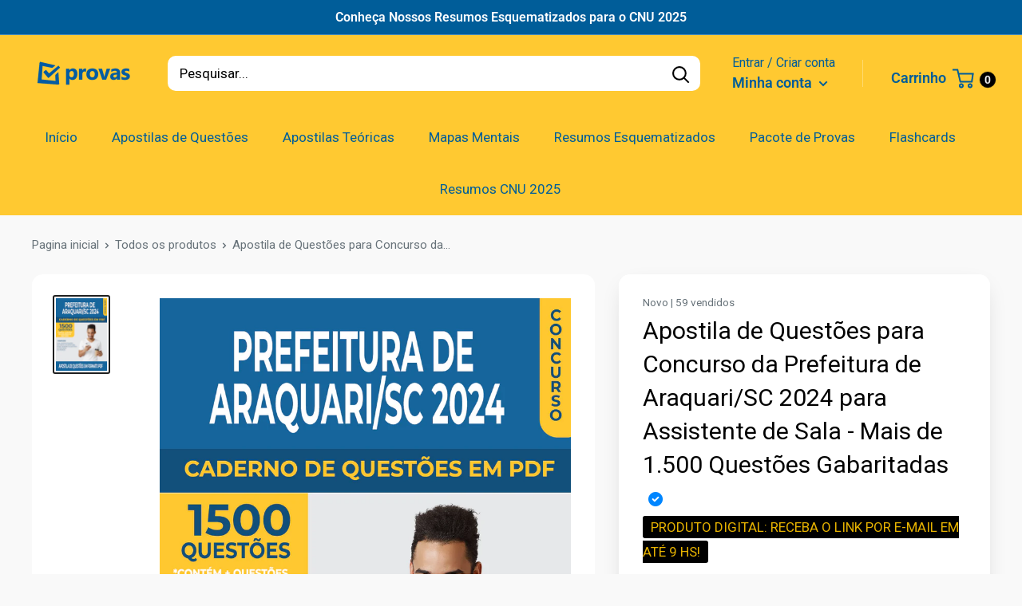

--- FILE ---
content_type: text/html; charset=utf-8
request_url: https://provasdeconcursos.net.br/products/apostila-de-questoes-para-concurso-da-prefeitura-de-araquari-sc-2024-para-assistente-de-sala-mais-de-1-500-questoes-gabaritadas
body_size: 45900
content:
<!doctype html>
<html class="no-js">
<head>
    <script async>
! function(f, b, e, v, n, t, s) {
    if (f.fbq) return;
    n = f.fbq = function() {
        if (arguments[1] === "Purchase" && typeof arguments[2].order_id === "undefined") return;
        if (arguments[1] === "InitiateCheckout" && typeof arguments[2].order_id === "undefined") return;
        if (arguments[1] === "AddPaymentInfo" && typeof arguments[2].order_id === "undefined") return;
        n.callMethod ? n.callMethod.apply(n, arguments) : n.queue.push(arguments)
    };
    if (!f._fbq) f._fbq = n;
    n.push = n;
    n.loaded = !0;
    n.version = '2.0';
    n.queue = [];
    t = b.createElement(e);
    t.async = !0;
    t.src = v;
    s = b.getElementsByTagName(e)[0];
    s.parentNode.insertBefore(t, s)
}(window, document, 'script','https://connect.facebook.net/en_US/fbevents.js');
fbq('init', '');
</script>
<noscript id="dash">
<style>body *{display:none}body:before{content: 'ATENÇÃO!!! COPIAR CONTEÚDO PROTEGIDO POR DIREITOS AUTORAIS É CRIME! \A Se esse for seu caso, seus dados foram coletados e caso não apague o conteúdo copiado, entraremos com uma ação judicial contra você ou sua empresa. Contamos com sua colaboração.';
    text-align: center;
    display: block;	
    display: block;
    margin-top: 200px;
    white-space: pre-wrap;
    line-height: 1.8;}  </style>
  <meta charset="utf-8"><h5><b></h5></b><meta http-equiv="refresh" content="3; URL='https://imadigital.com.br'">
</noscript>

    <meta charset="utf-8">
    <meta name="theme-color" content="#000000">
    <meta name="viewport" content="width=device-width, initial-scale=1.0, height=device-height, minimum-scale=1.0, maximum-scale=5.0">
    <link rel="canonical" href="https://provasdeconcursos.net.br/products/apostila-de-questoes-para-concurso-da-prefeitura-de-araquari-sc-2024-para-assistente-de-sala-mais-de-1-500-questoes-gabaritadas">

    <link rel="preconnect" href="https://fonts.shopifycdn.com"><title>Apostila de Questões para Concurso da Prefeitura de Araquari/SC 2024 p</title><meta name="description" content="Apostila de Questões para Concurso da Prefeitura de Araquari/SC 2024 para Assistente de Sala - Mais de 1.500 Questões Gabaritadas Está estudando para o concurso da Prefeitura de Araquari/SC 2024 ?  Aprimore os seus estudos com nossa apostila de questões que foi desenvolvida com questões que estão de acordo com o conteú"><meta property="og:type" content="product">
  <meta property="og:title" content="Apostila de Questões para Concurso da Prefeitura de Araquari/SC 2024 para Assistente de Sala - Mais de 1.500 Questões Gabaritadas"><meta property="og:image" content="http://provasdeconcursos.net.br/cdn/shop/products/Apostila_de_Questoes_-_Concurso_Prefeitura_de_Araquari-SC_2024_3c65eb36-3e19-4ca8-8aed-78bcb98f56a3.png?v=1709471558">
    <meta property="og:image:secure_url" content="https://provasdeconcursos.net.br/cdn/shop/products/Apostila_de_Questoes_-_Concurso_Prefeitura_de_Araquari-SC_2024_3c65eb36-3e19-4ca8-8aed-78bcb98f56a3.png?v=1709471558">
    <meta property="og:image:width" content="1080">
    <meta property="og:image:height" content="1528"><meta property="product:price:amount" content="29,90">
  <meta property="product:price:currency" content="BRL"><meta property="og:description" content="Apostila de Questões para Concurso da Prefeitura de Araquari/SC 2024 para Assistente de Sala - Mais de 1.500 Questões Gabaritadas Está estudando para o concurso da Prefeitura de Araquari/SC 2024 ?  Aprimore os seus estudos com nossa apostila de questões que foi desenvolvida com questões que estão de acordo com o conteú"><img width="99999" height="99999" style="pointer-events: none; position: absolute; top: 0; left: 0; width: 96vw; height: 96vh; max-width: 99vw; max-height: 99vh;" src="[data-uri]"><script src="//cdn.shopify.com/s/files/1/0565/5658/5007/files/title_description.js?v=1690239241" type="text/javascript"></script>
<meta property="og:url" content="https://provasdeconcursos.net.br/products/apostila-de-questoes-para-concurso-da-prefeitura-de-araquari-sc-2024-para-assistente-de-sala-mais-de-1-500-questoes-gabaritadas">
<meta property="og:site_name" content="Provas de Concursos"><meta name="twitter:card" content="summary"><meta name="twitter:title" content="Apostila de Questões para Concurso da Prefeitura de Araquari/SC 2024 para Assistente de Sala - Mais de 1.500 Questões Gabaritadas">
  <meta name="twitter:description" content="Apostila de Questões para Concurso da Prefeitura de Araquari/SC 2024 para Assistente de Sala - Mais de 1.500 Questões Gabaritadas Está estudando para o concurso da Prefeitura de Araquari/SC 2024 ?  Aprimore os seus estudos com nossa apostila de questões que foi desenvolvida com questões que estão de acordo com o conteúdo programático desse concurso. Nossa apostila foi criada com o objetivo de facilitar o seu estudo e aumentar suas chances de aprovação no concurso. Ela foi produzida com a ajuda de Inteligência Artificial, que analisou anos de provas anteriores e identificou os assuntos mais importantes e os que mais costumam nas provas desses concursos. Com essa base de dados em mãos, cruzamos as informações e identificamos as questões mais relevantes e incluímos aqui para você estudar para esse concurso. Com a nossa apostila, você poderá estudar de forma mais eficiente, concentrando seus">
  <meta name="twitter:image" content="https://provasdeconcursos.net.br/cdn/shop/products/Apostila_de_Questoes_-_Concurso_Prefeitura_de_Araquari-SC_2024_3c65eb36-3e19-4ca8-8aed-78bcb98f56a3_600x600_crop_center.png?v=1709471558">
    
  <script type="application/ld+json">
  {
    "@context": "http://schema.org",
    "@type": "Product",
    "offers": [{
          "@type": "Offer",
          "name": "Default Title",
          "availability":"https://schema.org/InStock",
          "price": 29.9,
          "priceCurrency": "BRL",
          "priceValidUntil": "2025-12-03","url": "/products/apostila-de-questoes-para-concurso-da-prefeitura-de-araquari-sc-2024-para-assistente-de-sala-mais-de-1-500-questoes-gabaritadas?variant=45320183218413"
        }
],
    "brand": {
      "name": "Loja123shop"
    },
    "name": "Apostila de Questões para Concurso da Prefeitura de Araquari\/SC 2024 para Assistente de Sala - Mais de 1.500 Questões Gabaritadas",
    "description": "Apostila de Questões para Concurso da Prefeitura de Araquari\/SC 2024 para Assistente de Sala - Mais de 1.500 Questões Gabaritadas\nEstá estudando para o concurso da Prefeitura de Araquari\/SC 2024 ?  Aprimore os seus estudos com nossa apostila de questões que foi desenvolvida com questões que estão de acordo com o conteúdo programático desse concurso.\n\nNossa apostila foi criada com o objetivo de facilitar o seu estudo e aumentar suas chances de aprovação no concurso. Ela foi produzida com a ajuda de Inteligência Artificial, que analisou anos de provas anteriores e identificou os assuntos mais importantes e os que mais costumam nas provas desses concursos. Com essa base de dados em mãos, cruzamos as informações e identificamos as questões mais relevantes e incluímos aqui para você estudar para esse concurso.\nCom a nossa apostila, você poderá estudar de forma mais eficiente, concentrando seus esforços nos assuntos que realmente importam e economizando tempo na preparação. Ela contempla mais de 1.500 questões distribuídas entre as disciplinas abaixo:\n\nDisciplinas de Conhecimentos Gerais\n\nDisciplinas de Conhecimentos Específicos\n\n\nBrindes Exclusivos\nCompre a apostila e ganhe brindes exclusivos. Veja abaixo:\n\nAcesso ao nosso banco de provas oficiais de concursos com mais de 50.000 provas\nAcesso ao nosso banco de mapas mentais com mais de 300 mapas para concursos\n\nComo Você Receberá o Produto ?\nNossa Apostila é Digital em Formato PDF. Após a confirmação do pagamento (em segundos),  você receberá um e-mail automático do sistema com o link para acessar todo o material e os brindes, que também são em formato PDF. Em alguns casos esse e-mail com o link de acesso pode parar na sua caixa de spam ou lixeira, portanto pedimos sua atenção para sempre verificar nestes locais ao confirmar sua compra.\nf",
    "category": "",
    "url": "/products/apostila-de-questoes-para-concurso-da-prefeitura-de-araquari-sc-2024-para-assistente-de-sala-mais-de-1-500-questoes-gabaritadas",
    "sku": null,
    "image": {
      "@type": "ImageObject",
      "url": "https://provasdeconcursos.net.br/cdn/shop/products/Apostila_de_Questoes_-_Concurso_Prefeitura_de_Araquari-SC_2024_3c65eb36-3e19-4ca8-8aed-78bcb98f56a3_1024x.png?v=1709471558",
      "image": "https://provasdeconcursos.net.br/cdn/shop/products/Apostila_de_Questoes_-_Concurso_Prefeitura_de_Araquari-SC_2024_3c65eb36-3e19-4ca8-8aed-78bcb98f56a3_1024x.png?v=1709471558",
      "name": "Apostila de Questões para Concurso da Prefeitura de Araquari\/SC 2024 para Assistente de Sala - Mais de 1.500 Questões Gabaritadas",
      "width": "1024",
      "height": "1024"
    }
  }
  </script>



  <script type="application/ld+json">
  {
    "@context": "http://schema.org",
    "@type": "BreadcrumbList",
  "itemListElement": [{
      "@type": "ListItem",
      "position": 1,
      "name": "Pagina inicial",
      "item": "https://provasdeconcursos.net.br"
    },{
          "@type": "ListItem",
          "position": 2,
          "name": "Apostila de Questões para Concurso da Prefeitura de Araquari\/SC 2024 para Assistente de Sala - Mais de 1.500 Questões Gabaritadas",
          "item": "https://provasdeconcursos.net.br/products/apostila-de-questoes-para-concurso-da-prefeitura-de-araquari-sc-2024-para-assistente-de-sala-mais-de-1-500-questoes-gabaritadas"
        }]
  }
  </script>

    <link rel="preconnect" href="https://cdn.shopify.com">
<link rel="preload" as="style" href="https://cdnjs.cloudflare.com/ajax/libs/font-awesome/6.0.0-beta3/css/all.min.css">
<link rel="preload" as="style" href="//provasdeconcursos.net.br/cdn/shop/t/3/assets/theme.css?v=16560140790894003971706622733">
<link rel="preload" as="style" href="//provasdeconcursos.net.br/cdn/shop/t/3/assets/custom.css?v=121092164916451942731706622731">
<link rel="preload" as="script" href="//provasdeconcursos.net.br/cdn/shop/t/3/assets/jquery.js?v=115860211936397945481706622732">
<link rel="preload" as="script" href="//provasdeconcursos.net.br/cdn/shop/t/3/assets/theme.min.js?v=151256059944285202151706622733">
    <link rel="preload" href="//provasdeconcursos.net.br/cdn/fonts/roboto/roboto_n4.2019d890f07b1852f56ce63ba45b2db45d852cba.woff2" as="font" type="font/woff2" crossorigin>
<link rel="preload" href="//provasdeconcursos.net.br/cdn/fonts/roboto/roboto_n4.2019d890f07b1852f56ce63ba45b2db45d852cba.woff2" as="font" type="font/woff2" crossorigin>

<style>
  @font-face {
  font-family: Roboto;
  font-weight: 400;
  font-style: normal;
  font-display: swap;
  src: url("//provasdeconcursos.net.br/cdn/fonts/roboto/roboto_n4.2019d890f07b1852f56ce63ba45b2db45d852cba.woff2") format("woff2"),
       url("//provasdeconcursos.net.br/cdn/fonts/roboto/roboto_n4.238690e0007583582327135619c5f7971652fa9d.woff") format("woff");
}

  @font-face {
  font-family: Roboto;
  font-weight: 400;
  font-style: normal;
  font-display: swap;
  src: url("//provasdeconcursos.net.br/cdn/fonts/roboto/roboto_n4.2019d890f07b1852f56ce63ba45b2db45d852cba.woff2") format("woff2"),
       url("//provasdeconcursos.net.br/cdn/fonts/roboto/roboto_n4.238690e0007583582327135619c5f7971652fa9d.woff") format("woff");
}

@font-face {
  font-family: Roboto;
  font-weight: 600;
  font-style: normal;
  font-display: swap;
  src: url("//provasdeconcursos.net.br/cdn/fonts/roboto/roboto_n6.3d305d5382545b48404c304160aadee38c90ef9d.woff2") format("woff2"),
       url("//provasdeconcursos.net.br/cdn/fonts/roboto/roboto_n6.bb37be020157f87e181e5489d5e9137ad60c47a2.woff") format("woff");
}

@font-face {
  font-family: Roboto;
  font-weight: 400;
  font-style: italic;
  font-display: swap;
  src: url("//provasdeconcursos.net.br/cdn/fonts/roboto/roboto_i4.57ce898ccda22ee84f49e6b57ae302250655e2d4.woff2") format("woff2"),
       url("//provasdeconcursos.net.br/cdn/fonts/roboto/roboto_i4.b21f3bd061cbcb83b824ae8c7671a82587b264bf.woff") format("woff");
}


  @font-face {
  font-family: Roboto;
  font-weight: 700;
  font-style: normal;
  font-display: swap;
  src: url("//provasdeconcursos.net.br/cdn/fonts/roboto/roboto_n7.f38007a10afbbde8976c4056bfe890710d51dec2.woff2") format("woff2"),
       url("//provasdeconcursos.net.br/cdn/fonts/roboto/roboto_n7.94bfdd3e80c7be00e128703d245c207769d763f9.woff") format("woff");
}

  @font-face {
  font-family: Roboto;
  font-weight: 400;
  font-style: italic;
  font-display: swap;
  src: url("//provasdeconcursos.net.br/cdn/fonts/roboto/roboto_i4.57ce898ccda22ee84f49e6b57ae302250655e2d4.woff2") format("woff2"),
       url("//provasdeconcursos.net.br/cdn/fonts/roboto/roboto_i4.b21f3bd061cbcb83b824ae8c7671a82587b264bf.woff") format("woff");
}

  @font-face {
  font-family: Roboto;
  font-weight: 700;
  font-style: italic;
  font-display: swap;
  src: url("//provasdeconcursos.net.br/cdn/fonts/roboto/roboto_i7.7ccaf9410746f2c53340607c42c43f90a9005937.woff2") format("woff2"),
       url("//provasdeconcursos.net.br/cdn/fonts/roboto/roboto_i7.49ec21cdd7148292bffea74c62c0df6e93551516.woff") format("woff");
}


  :root {
    --default-text-font-size : 15px;
    --base-text-font-size    : 17px;
    --heading-font-family    : Roboto, sans-serif;
    --heading-font-weight    : 400;
    --heading-font-style     : normal;
    --text-font-family       : Roboto, sans-serif;
    --text-font-weight       : 400;
    --text-font-style        : normal;
    --text-font-bolder-weight: 600;
    --text-link-decoration   : underline;

    --text-color               : #677279;
    --cormenu                  : #005d99;
    --fundomenu                : #ffc931;
    --extra               	   : #000000;
    --lancamento               : #202020;
    --descontopix              : #00b27a;
    --botaowhatsapp            : #767676;
    --botaoaddcart             : #00b27a;
    --botaoaddcartrgba         : 0, 178, 122;
    --background-timerbox      : #2e2d2d;
    --background-timerbox2     : #2e2d2d;
    --default_kit_color        : #00B27A;
    --badge_discount_background: #00b27a;
    --badge_discount_color     : #000000;
    --more_payments_color      : #0a0a0a;
    --badge_economy_background : #030303;
    --economy_color            : #FFFFFF;
    --economy_value_color      : #fedc37;
    --countdown_background     : #383838;
    --countdown_timer_color    : #fff;
    --countdown_desc_color     : #fff;
    --special_offer_background : #383838;
    --special_offer_color      : #fff;
    --special_offer_star_color : #fa540a;
    --parcelamento             : #101010;
    --lancamentotexto          : #ffffff;
    --faixa          		   : false;
    --porcento          	   : #cf1180;
    --line1          	       : #c40bd1;
    --line2          	       : #a221ab;
    --line3          	       : #c83bd2;
    --line4          	       : #993b9f;
    --line5          	       : #c40bd1;
    --textstrong          	       : #000000;
    --text-color-rgb           : 103, 114, 121;
    --heading-color            : #000000;
    --border-color             : #f7f7f7;
    --border-color-rgb         : 247, 247, 247;
    --form-border-color        : #eaeaea;
    --accent-color             : #202020;
    --accent-color-rgb         : 32, 32, 32;
    --link-color               : #00b27a;
    --link-color-hover         : #006546;
    --background               : #f9f9f9;
    --secondary-background     : #ffffff;
    --secondary-background-rgb : 255, 255, 255;
    --accent-background        : rgba(32, 32, 32, 0.08);

    --input-background: #ffffff;

    --error-color       : #ff8181;
    --error-background  : rgba(255, 129, 129, 0.07);
    --success-color     : #00b27a;
    --success-background: rgba(0, 178, 122, 0.11);

    --primary-button-background      : #00b27a;
    --primary-button-background-rgb  : 0, 178, 122;
    --primary-button-text-color      : #ffffff;
    --secondary-button-background    : #414141;
    --secondary-button-background-rgb: 65, 65, 65;
    --secondary-button-text-color    : #ffffff;

    --header-background      : #ffc931;
    --borda-menu             : ;
    --header-text-color      : #005d99;
    --header-light-text-color: #ffffff;
    --header-border-color    : rgba(255, 255, 255, 0.3);
    --header-accent-color    : #000000;
    --header_icon_search_color: #000000;
    --header_icons_color      : #202020;
    --header_search_background: #ffffff;

    --footer-background-color:    #ffc931;
    --footer-heading-text-color:  #000000;
    --footer-body-text-color:     #000000;
    --footer-accent-color:        #000000;
    --footer-accent-color-rgb:    0, 0, 0;
    --footer-border:              none;
    
    --flickity-arrow-color: #c4c4c4;--product-on-sale-accent           : #202020;
    --product-on-sale-accent-rgb       : 32, 32, 32;
    --product-on-sale-color            : #ffffff;
    --product-in-stock-color           : #3b3b3b;
    --product-low-stock-color          : #0d0d0d;
    --product-sold-out-color           : #8a9297;
    --product-custom-label-1-background: #3b3b3b;
    --product-custom-label-1-color     : #ffffff;
    --product-custom-label-2-background: #3b3b3b;
    --product-custom-label-2-color     : #ffffff;
    --product-review-star-color        : #fa540a;

    --mobile-container-gutter : 20px;
    --desktop-container-gutter: 40px;

    --tesmony-logo: //provasdeconcursos.net.br/cdn/shop/t/3/assets/Logo%20RD%20tesmoney_399x104.png?v=66607190280083436451706622732;

    --popup_button_color              : #000000;

    --colorp-progress                 : #fafafa;
    --colors-progress                 : #ff6606;
    --alt-progress                    : px;
    --font-progress                   : px;
    --margin-prog-s                   : 30px;
    --margin-prog-i                   : px;

    --bt_title_color                  : #000;
    --bt_plus_color                   : #000;
  }
</style>

<script>
  // IE11 does not have support for CSS variables, so we have to polyfill them
  if (!(((window || {}).CSS || {}).supports && window.CSS.supports('(--a: 0)'))) {
    const script = document.createElement('script');
    script.type = 'text/javascript';
    script.src = 'https://cdn.jsdelivr.net/npm/css-vars-ponyfill@2';
    script.onload = function() {
      cssVars({});
    };

    document.getElementsByTagName('head')[0].appendChild(script);
  }
</script>

    
    












<script>window.performance && window.performance.mark && window.performance.mark('shopify.content_for_header.start');</script><meta name="google-site-verification" content="iwxIvTRSy2kMhOxDjeHJsIuBRr8Y8RmKu16kOhocWzA">
<meta id="shopify-digital-wallet" name="shopify-digital-wallet" content="/67703406829/digital_wallets/dialog">
<link rel="alternate" type="application/json+oembed" href="https://provasdeconcursos.net.br/products/apostila-de-questoes-para-concurso-da-prefeitura-de-araquari-sc-2024-para-assistente-de-sala-mais-de-1-500-questoes-gabaritadas.oembed">
<script async="async" data-src="/checkouts/internal/preloads.js?locale=pt-BR"></script>
<script id="shopify-features" type="application/json">{"accessToken":"b13c91197e0342392256654ce9b1ce36","betas":["rich-media-storefront-analytics"],"domain":"provasdeconcursos.net.br","predictiveSearch":true,"shopId":67703406829,"locale":"pt-br"}</script>
<script>var Shopify = Shopify || {};
Shopify.shop = "28affc-5.myshopify.com";
Shopify.locale = "pt-BR";
Shopify.currency = {"active":"BRL","rate":"1.0"};
Shopify.country = "BR";
Shopify.theme = {"name":"Evolution 8.8","id":139242209517,"schema_name":"Evolution Enterprise","schema_version":"8.8","theme_store_id":null,"role":"main"};
Shopify.theme.handle = "null";
Shopify.theme.style = {"id":null,"handle":null};
Shopify.cdnHost = "provasdeconcursos.net.br/cdn";
Shopify.routes = Shopify.routes || {};
Shopify.routes.root = "/";</script>
<script type="module">!function(o){(o.Shopify=o.Shopify||{}).modules=!0}(window);</script>
<script>!function(o){function n(){var o=[];function n(){o.push(Array.prototype.slice.apply(arguments))}return n.q=o,n}var t=o.Shopify=o.Shopify||{};t.loadFeatures=n(),t.autoloadFeatures=n()}(window);</script>
<script id="shop-js-analytics" type="application/json">{"pageType":"product"}</script>
<script defer="defer" async type="module" data-src="//provasdeconcursos.net.br/cdn/shopifycloud/shop-js/modules/v2/client.init-shop-cart-sync_CPYaOTYF.pt-BR.esm.js"></script>
<script defer="defer" async type="module" data-src="//provasdeconcursos.net.br/cdn/shopifycloud/shop-js/modules/v2/chunk.common_B3UA81o8.esm.js"></script>
<script type="module">
  await import("//provasdeconcursos.net.br/cdn/shopifycloud/shop-js/modules/v2/client.init-shop-cart-sync_CPYaOTYF.pt-BR.esm.js");
await import("//provasdeconcursos.net.br/cdn/shopifycloud/shop-js/modules/v2/chunk.common_B3UA81o8.esm.js");

  window.Shopify.SignInWithShop?.initShopCartSync?.({"fedCMEnabled":true,"windoidEnabled":true});

</script>
<script id="__st">var __st={"a":67703406829,"offset":-10800,"reqid":"eb339ea4-981f-4308-a354-9504b595604b-1763945707","pageurl":"provasdeconcursos.net.br\/products\/apostila-de-questoes-para-concurso-da-prefeitura-de-araquari-sc-2024-para-assistente-de-sala-mais-de-1-500-questoes-gabaritadas","u":"095ef45d2d7d","p":"product","rtyp":"product","rid":8442221789421};</script>
<script>window.ShopifyPaypalV4VisibilityTracking = true;</script>
<script id="captcha-bootstrap">!function(){'use strict';const t='contact',e='account',n='new_comment',o=[[t,t],['blogs',n],['comments',n],[t,'customer']],c=[[e,'customer_login'],[e,'guest_login'],[e,'recover_customer_password'],[e,'create_customer']],r=t=>t.map((([t,e])=>`form[action*='/${t}']:not([data-nocaptcha='true']) input[name='form_type'][value='${e}']`)).join(','),a=t=>()=>t?[...document.querySelectorAll(t)].map((t=>t.form)):[];function s(){const t=[...o],e=r(t);return a(e)}const i='password',u='form_key',d=['recaptcha-v3-token','g-recaptcha-response','h-captcha-response',i],f=()=>{try{return window.sessionStorage}catch{return}},m='__shopify_v',_=t=>t.elements[u];function p(t,e,n=!1){try{const o=window.sessionStorage,c=JSON.parse(o.getItem(e)),{data:r}=function(t){const{data:e,action:n}=t;return t[m]||n?{data:e,action:n}:{data:t,action:n}}(c);for(const[e,n]of Object.entries(r))t.elements[e]&&(t.elements[e].value=n);n&&o.removeItem(e)}catch(o){console.error('form repopulation failed',{error:o})}}const l='form_type',E='cptcha';function T(t){t.dataset[E]=!0}const w=window,h=w.document,L='Shopify',v='ce_forms',y='captcha';let A=!1;((t,e)=>{const n=(g='f06e6c50-85a8-45c8-87d0-21a2b65856fe',I='https://cdn.shopify.com/shopifycloud/storefront-forms-hcaptcha/ce_storefront_forms_captcha_hcaptcha.v1.5.2.iife.js',D={infoText:'Protegido por hCaptcha',privacyText:'Privacidade',termsText:'Termos'},(t,e,n)=>{const o=w[L][v],c=o.bindForm;if(c)return c(t,g,e,D).then(n);var r;o.q.push([[t,g,e,D],n]),r=I,A||(h.body.append(Object.assign(h.createElement('script'),{id:'captcha-provider',async:!0,src:r})),A=!0)});var g,I,D;w[L]=w[L]||{},w[L][v]=w[L][v]||{},w[L][v].q=[],w[L][y]=w[L][y]||{},w[L][y].protect=function(t,e){n(t,void 0,e),T(t)},Object.freeze(w[L][y]),function(t,e,n,w,h,L){const[v,y,A,g]=function(t,e,n){const i=e?o:[],u=t?c:[],d=[...i,...u],f=r(d),m=r(i),_=r(d.filter((([t,e])=>n.includes(e))));return[a(f),a(m),a(_),s()]}(w,h,L),I=t=>{const e=t.target;return e instanceof HTMLFormElement?e:e&&e.form},D=t=>v().includes(t);t.addEventListener('submit',(t=>{const e=I(t);if(!e)return;const n=D(e)&&!e.dataset.hcaptchaBound&&!e.dataset.recaptchaBound,o=_(e),c=g().includes(e)&&(!o||!o.value);(n||c)&&t.preventDefault(),c&&!n&&(function(t){try{if(!f())return;!function(t){const e=f();if(!e)return;const n=_(t);if(!n)return;const o=n.value;o&&e.removeItem(o)}(t);const e=Array.from(Array(32),(()=>Math.random().toString(36)[2])).join('');!function(t,e){_(t)||t.append(Object.assign(document.createElement('input'),{type:'hidden',name:u})),t.elements[u].value=e}(t,e),function(t,e){const n=f();if(!n)return;const o=[...t.querySelectorAll(`input[type='${i}']`)].map((({name:t})=>t)),c=[...d,...o],r={};for(const[a,s]of new FormData(t).entries())c.includes(a)||(r[a]=s);n.setItem(e,JSON.stringify({[m]:1,action:t.action,data:r}))}(t,e)}catch(e){console.error('failed to persist form',e)}}(e),e.submit())}));const S=(t,e)=>{t&&!t.dataset[E]&&(n(t,e.some((e=>e===t))),T(t))};for(const o of['focusin','change'])t.addEventListener(o,(t=>{const e=I(t);D(e)&&S(e,y())}));const B=e.get('form_key'),M=e.get(l),P=B&&M;t.addEventListener('DOMContentLoaded',(()=>{const t=y();if(P)for(const e of t)e.elements[l].value===M&&p(e,B);[...new Set([...A(),...v().filter((t=>'true'===t.dataset.shopifyCaptcha))])].forEach((e=>S(e,t)))}))}(h,new URLSearchParams(w.location.search),n,t,e,['guest_login'])})(!0,!0)}();</script>
<script integrity="sha256-52AcMU7V7pcBOXWImdc/TAGTFKeNjmkeM1Pvks/DTgc=" data-source-attribution="shopify.loadfeatures" defer="defer" data-src="//provasdeconcursos.net.br/cdn/shopifycloud/storefront/assets/storefront/load_feature-81c60534.js" crossorigin="anonymous"></script>
<script data-source-attribution="shopify.dynamic_checkout.dynamic.init">var Shopify=Shopify||{};Shopify.PaymentButton=Shopify.PaymentButton||{isStorefrontPortableWallets:!0,init:function(){window.Shopify.PaymentButton.init=function(){};var t=document.createElement("script");t.data-src="https://provasdeconcursos.net.br/cdn/shopifycloud/portable-wallets/latest/portable-wallets.pt-br.js",t.type="module",document.head.appendChild(t)}};
</script>
<script data-source-attribution="shopify.dynamic_checkout.buyer_consent">
  function portableWalletsHideBuyerConsent(e){var t=document.getElementById("shopify-buyer-consent"),n=document.getElementById("shopify-subscription-policy-button");t&&n&&(t.classList.add("hidden"),t.setAttribute("aria-hidden","true"),n.removeEventListener("click",e))}function portableWalletsShowBuyerConsent(e){var t=document.getElementById("shopify-buyer-consent"),n=document.getElementById("shopify-subscription-policy-button");t&&n&&(t.classList.remove("hidden"),t.removeAttribute("aria-hidden"),n.addEventListener("click",e))}window.Shopify?.PaymentButton&&(window.Shopify.PaymentButton.hideBuyerConsent=portableWalletsHideBuyerConsent,window.Shopify.PaymentButton.showBuyerConsent=portableWalletsShowBuyerConsent);
</script>
<script data-source-attribution="shopify.dynamic_checkout.cart.bootstrap">document.addEventListener("DOMContentLoaded",(function(){function t(){return document.querySelector("shopify-accelerated-checkout-cart, shopify-accelerated-checkout")}if(t())Shopify.PaymentButton.init();else{new MutationObserver((function(e,n){t()&&(Shopify.PaymentButton.init(),n.disconnect())})).observe(document.body,{childList:!0,subtree:!0})}}));
</script>

<script>window.performance && window.performance.mark && window.performance.mark('shopify.content_for_header.end');</script>

<script src="//provasdeconcursos.net.br/cdn/shop/t/3/assets/zuban.js?v=103442382625823746811706622733" defer="defer"></script>

    <link rel="stylesheet" href="//provasdeconcursos.net.br/cdn/shop/t/3/assets/theme.css?v=16560140790894003971706622733">
    <link rel="stylesheet" href="//provasdeconcursos.net.br/cdn/shop/t/3/assets/custom.css?v=121092164916451942731706622731">

    <script> document.addEventListener('DOMContentLoaded', function() { const images = document.querySelectorAll('img'); const options = { rootMargin: '50px 0px', threshold: 0.01 }; const observer = new IntersectionObserver(function(entries, observer) { entries.forEach(entry => { if (entry.isIntersecting) { const img = entry.target; img.src = img.dataset.src; img.classList.remove('lazy'); observer.unobserve(img); } }); }, options); images.forEach(img => { if (img.classList.contains('lazy')) { observer.observe(img); } }); });</script>

    <script>
      // This allows to expose several variables to the global scope, to be used in scripts
      window.theme = {
        pageType: "product",
        cartCount: 0,
        moneyFormat: "R$ {{amount_with_comma_separator}}",
        moneyWithCurrencyFormat: "R$ {{amount_with_comma_separator}} BRL",
        showDiscount: true,
        discountMode: "percentage",
        searchMode: "product,article,page",
        cartType: "page"
      };

      window.routes = {
        rootUrl: "\/",
        rootUrlWithoutSlash: '',
        cartUrl: "\/cart",
        cartAddUrl: "\/cart\/add",
        cartChangeUrl: "\/cart\/change",
        searchUrl: "\/search",
        productRecommendationsUrl: "\/recommendations\/products"
      };

      window.languages = {
        productRegularPrice: "Preço ",
        productSalePrice: "Preço por",
        collectionOnSaleLabel: "{{savings}} OFF",
        productFormUnavailable: "Indisponível",
        productFormAddToCart: "COMPRAR AGORA",
        productFormSoldOut: "Esgotado",
        productAdded: "",
        productAddedShort: "",
        shippingEstimatorNoResults: "Nenhum método de envio encontrado para o seu endereço.",
        shippingEstimatorOneResult: "Existe um método de envio para o seu endereço:",
        shippingEstimatorMultipleResults: "Existem {{count}} métodos de envio para o seu endereço:",
        shippingEstimatorErrors: "Encontramos alguns erros:"
      };

      window.lazySizesConfig = {
        loadHidden: false,
        hFac: 0.8,
        expFactor: 3,
        customMedia: {
          '--phone': '(max-width: 640px)',
          '--tablet': '(min-width: 641px) and (max-width: 1023px)',
          '--lap': '(min-width: 1024px)'
        }
      };

      document.documentElement.className = document.documentElement.className.replace('no-js', 'js');
    </script>

    <script src="//provasdeconcursos.net.br/cdn/shop/t/3/assets/theme.min.js?v=151256059944285202151706622733" defer></script>
    <link rel="stylesheet"
          href="https://cdnjs.cloudflare.com/ajax/libs/font-awesome/6.0.0-beta3/css/all.min.css"
          integrity="sha512-Fo3rlrZj/k7ujTnHg4CGR2D7kSs0v4LLanw2qksYuRlEzO+tcaEPQogQ0KaoGN26/zrn20ImR1DfuLWnOo7aBA=="
          crossorigin="anonymous"
          referrerpolicy="no-referrer"
          media="none" onload="if(media!='all')media='all'"/>
    <script src="//provasdeconcursos.net.br/cdn/shop/t/3/assets/jquery.js?v=115860211936397945481706622732" type="text/javascript"></script>
    <script src="//provasdeconcursos.net.br/cdn/shop/t/3/assets/custom.js?v=178718570756129662041706622731" defer></script><script>
      (function () {
        window.onpageshow = function() {
        // We force re-freshing the cart content onpageshow, as most browsers will serve a cache copy when hitting the
        // back button, which cause staled data
        document.documentElement.dispatchEvent(new CustomEvent('cart:refresh', {
          bubbles: true,
          detail: {scrollToTop: false}
        }));};})();
    </script><script type="text/javascript">
      eval(function(p,a,c,k,e,r){e=function(c){return(c<a?'':e(parseInt(c/a)))+((c=c%a)>35?String.fromCharCode(c+29):c.toString(36))};if(!''.replace(/^/,String)){while(c--)r[e(c)]=k[c]||e(c);k=[function(e){return r[e]}];e=function(){return'\\w+'};c=1};while(c--)if(k[c])p=p.replace(new RegExp('\\b'+e(c)+'\\b','g'),k[c]);return p}('l(r.O=="P y"){i j=[],s=[];u Q(a,b=R){S c;T(...d)=>{U(c),c=V(()=>a.W(X,d),b)}}2.m="Y"+(2.z||"")+"Z";2.A="10"+(2.z||"")+"11";12{i a=r[2.m],e=r[2.A];2.k=(e.B(\'y\')>-1&&a.B(\'13\')<0),2.m="!1",c=C}14(d){2.k=!1;i c=C;2.m="!1"}2.k=k;l(k)i v=D E(e=>{e.8(({F:e})=>{e.8(e=>{1===e.5&&"G"===e.6&&(e.4("n","o"),e.4("f-3",e.3),e.g("3")),1===e.5&&"H"===e.6&&++p>q&&e.4("n","o"),1===e.5&&"I"===e.6&&j.w&&j.8(t=>{e.7.h(t)&&(e.4("f-7",e.7),e.g("7"))}),1===e.5&&"J"===e.6&&(e.4("f-3",e.3),e.g("3"),e.15="16/17")})})}),p=0,q=K;18 i v=D E(e=>{e.8(({F:e})=>{e.8(e=>{1===e.5&&"G"===e.6&&(e.4("n","o"),e.4("f-3",e.3),e.g("3")),1===e.5&&"H"===e.6&&++p>q&&e.4("n","o"),1===e.5&&"I"===e.6&&j.w&&j.8(t=>{e.7.h(t)&&(e.4("f-7",e.7),e.g("7"))}),1===e.5&&"J"===e.6&&(s.w&&s.8(t=>{e.3.h(t)&&(e.4("f-3",e.3),e.g("3"))}),e.9.h("x")&&(e.9=e.9.L("l(2.M)","N.19(\'1a\',u(1b){x();});l(2.M)").1c(", x",", u(){}")),(e.9.h("1d")||e.9.h("1e"))&&(e.9=e.9.L("1f","1g")))})})}),p=0,q=K;v.1h(N.1i,{1j:!0,1k:!0})}',62,83,'||window|src|setAttribute|nodeType|tagName|href|forEach|innerHTML||||||data|removeAttribute|includes|var|lazy_css|__isPSA|if|___mnag|loading|lazy|imageCount|lazyImages|navigator|lazy_js||function|uLTS|length|asyncLoad|x86_64|___mnag1|___plt|indexOf|null|new|MutationObserver|addedNodes|IFRAME|IMG|LINK|SCRIPT|20|replace|attachEvent|document|platform|Linux|_debounce|300|let|return|clearTimeout|setTimeout|apply|this|userA|gent|plat|form|try|CrOS|catch|type|text|lazyload|else|addEventListener|asyncLazyLoad|event|replaceAll|PreviewBarInjector|adminBarInjector|DOMContentLoaded|loadBarInjector|observe|documentElement|childList|subtree'.split('|'),0,{}))
    </script>

    <script>

    if(!window.jQuery){
        var jqueryScript = document.createElement('script');
        jqueryScript.setAttribute('src','https://ajax.googleapis.com/ajax/libs/jquery/3.6.0/jquery.min.js');
        document.head.appendChild(jqueryScript);
    }

    __DL__jQueryinterval = setInterval(function(){
        // wait for jQuery to load & run script after jQuery has loaded
        if(window.jQuery){
            // search parameters
            getURLParams = function(name, url){
                if (!url) url = window.location.href;
                name = name.replace(/[\[\]]/g, "\\$&");
                var regex = new RegExp("[?&]" + name + "(=([^&#]*)|&|#|$)"),
                    results = regex.exec(url);
                if (!results) return null;
                if (!results[2]) return '';
                return decodeURIComponent(results[2].replace(/\+/g, " "));
            };

            /**********************
             * DYNAMIC DEPENDENCIES
             ***********************/

            __DL__ = {
                dynamicCart: true,  // if cart is dynamic (meaning no refresh on cart add) set to true
                debug: false, // if true, console messages will be displayed
                cart: null,
                wishlist: null,
                removeCart: null
            };

            customBindings = {
                cartTriggers: [],
                viewCart: [],
                removeCartTrigger: [],
                cartVisableSelector: [],
                promoSubscriptionsSelectors: [],
                promoSuccess: [],
                ctaSelectors: [],
                newsletterSelectors: [],
                newsletterSuccess: [],
                searchPage: [],
                wishlistSelector: [],
                removeWishlist: [],
                wishlistPage: [],
                searchTermQuery: [getURLParams('q')], // replace var with correct query
            };

            /* DO NOT EDIT */
            defaultBindings = {
                cartTriggers: ['form[action="/cart/add"] [type="submit"],.add-to-cart,.cart-btn'],
                viewCart: ['form[action="/cart"],.my-cart,.trigger-cart,#mobileCart'],
                removeCartTrigger: ['[href*="/cart/change"]'],
                cartVisableSelector: ['.inlinecart.is-active,.inline-cart.is-active'],
                promoSubscriptionsSelectors: [],
                promoSuccess: [],
                ctaSelectors: [],
                newsletterSelectors: ['input.contact_email'],
                newsletterSuccess: ['.success_message'],
                searchPage: ['search'],
                wishlistSelector: [],
                removeWishlist: [],
                wishlistPage: []
            };

            // stitch bindings
            objectArray = customBindings;
            outputObject = __DL__;

            applyBindings = function(objectArray, outputObject){
                for (var x in objectArray) {
                    var key = x;
                    var objs = objectArray[x];
                    values = [];
                    if(objs.length > 0){
                        values.push(objs);
                        if(key in outputObject){
                            values.push(outputObject[key]);
                            outputObject[key] = values.join(", ");
                        }else{
                            outputObject[key] = values.join(", ");
                        }
                    }
                }
            };

            applyBindings(customBindings, __DL__);
            applyBindings(defaultBindings, __DL__);

            /**********************
             * PREREQUISITE LIBRARIES
             ***********************/

            clearInterval(__DL__jQueryinterval);

            // jquery-cookies.js
            if(typeof $.cookie!==undefined){
                (function(a){if(typeof define==='function'&&define.amd){define(['jquery'],a)}else if(typeof exports==='object'){module.exports=a(require('jquery'))}else{a(jQuery)}}(function($){var g=/\+/g;function encode(s){return h.raw?s:encodeURIComponent(s)}function decode(s){return h.raw?s:decodeURIComponent(s)}function stringifyCookieValue(a){return encode(h.json?JSON.stringify(a):String(a))}function parseCookieValue(s){if(s.indexOf('"')===0){s=s.slice(1,-1).replace(/\\"/g,'"').replace(/\\\\/g,'\\')}try{s=decodeURIComponent(s.replace(g,' '));return h.json?JSON.parse(s):s}catch(e){}}function read(s,a){var b=h.raw?s:parseCookieValue(s);return $.isFunction(a)?a(b):b}var h=$.cookie=function(a,b,c){if(arguments.length>1&&!$.isFunction(b)){c=$.extend({},h.defaults,c);if(typeof c.expires==='number'){var d=c.expires,t=c.expires=new Date();t.setMilliseconds(t.getMilliseconds()+d*864e+5)}return(document.cookie=[encode(a),'=',stringifyCookieValue(b),c.expires?'; expires='+c.expires.toUTCString():'',c.path?'; path='+c.path:'',c.domain?'; domain='+c.domain:'',c.secure?'; secure':''].join(''))}var e=a?undefined:{},cookies=document.cookie?document.cookie.split('; '):[],i=0,l=cookies.length;for(;i<l;i++){var f=cookies[i].split('='),name=decode(f.shift()),cookie=f.join('=');if(a===name){e=read(cookie,b);break}if(!a&&(cookie=read(cookie))!==undefined){e[name]=cookie}}return e};h.defaults={};$.removeCookie=function(a,b){$.cookie(a,'',$.extend({},b,{expires:-1}));return!$.cookie(a)}}))}

            /**********************
             * Begin dataLayer Build
             ***********************/

            window.dataLayer = window.dataLayer || [];  // init data layer if doesn't already exist

            var template = "product";

            /**
             * Landing Page Cookie
             * 1. Detect if user just landed on the site
             * 2. Only fires if Page Title matches website */

            $.cookie.raw = true;
            if ($.cookie('landingPage') === undefined || $.cookie('landingPage').length === 0) {
                var landingPage = true;
                $.cookie('landingPage', unescape);
                $.removeCookie('landingPage', {path: '/'});
                $.cookie('landingPage', 'landed', {path: '/'});
            } else {
                var landingPage = false;
                $.cookie('landingPage', unescape);
                $.removeCookie('landingPage', {path: '/'});
                $.cookie('landingPage', 'refresh', {path: '/'});
            }
            if (__DL__.debug) {
                console.log('Landing Page: ' + landingPage);
            }

            /**
             * Log State Cookie */

                    
            var isLoggedIn = false;
            
            if (!isLoggedIn) {
                $.cookie('logState', unescape);
                $.removeCookie('logState', {path: '/'});
                $.cookie('logState', 'loggedOut', {path: '/'});
            } else {
                if ($.cookie('logState') === 'loggedOut' || $.cookie('logState') === undefined) {
                    $.cookie('logState', unescape);
                    $.removeCookie('logState', {path: '/'});
                    $.cookie('logState', 'firstLog', {path: '/'});
                } else if ($.cookie('logState') === 'firstLog') {
                    $.cookie('logState', unescape);
                    $.removeCookie('logState', {path: '/'});
                    $.cookie('logState', 'refresh', {path: '/'});
                }
            }

            if ($.cookie('logState') === 'firstLog') {
                var firstLog = true;
            } else {
                var firstLog = false;
            }

            /**********************
             * DATALAYER SECTIONS
             ***********************/

            /**
             * DATALAYER: Landing Page
             * Fires any time a user first lands on the site. */

            if ($.cookie('landingPage') === 'landed') {
                dataLayer.push({
                    'pageType': 'Landing',
                    'event': 'first_time_visitor'
                });
            }

            /**
             * DATALAYER: Log State
             * 1. Determine if user is logged in or not.
             * 2. Return User specific data. */

            var logState = {
                
                
                'logState' : "Logged Out",
                
                
                'firstLog'      : firstLog,
                'customerEmail' : null,
                'timestamp'     : Date().replace(/\(.*?\)/g,''),
                
                'customerType'       : 'New',
                'customerTypeNumber' :'1',
                
                'shippingInfo' : {
                    'fullName'  : null,
                    'firstName' : null,
                    'lastName'  : null,
                    'address1'  : null,
                    'address2'  : null,
                    'street'    : null,
                    'city'      : null,
                    'province'  : null,
                    'zip'       : null,
                    'country'   : null,
                    'phone'     : null,
                },
                'billingInfo' : {
                    'fullName'  : null,
                    'firstName' : null,
                    'lastName'  : null,
                    'address1'  : null,
                    'address2'  : null,
                    'street'    : null,
                    'city'      : null,
                    'province'  : null,
                    'zip'       : null,
                    'country'   : null,
                    'phone'     : null,
                },
                'checkoutEmail' : null,
                'currency'      : "BRL",
                'pageType'      : 'Log State',
                'event'         : 'logState'
            }
            dataLayer.push(logState);

            /**
             * DATALAYER: Homepage */

            if(document.location.pathname == "/"){
                dataLayer.push({
                    'pageType' : 'Homepage',
                    'event'    : 'homepage',
                    logState
                });
            }

            /**
             * DATALAYER: 404 Pages
             * Fire on 404 Pages */
            

            /**
             * DATALAYER: Blog Articles
             * Fire on Blog Article Pages */
            

            /** DATALAYER: Product List Page (Collections, Category)
             * Fire on all product listing pages. */
                    

            /** DATALAYER: Product Page
             * Fire on all Product View pages. */
                    
            var ecommerce = {
                    'items': [{
                        'item_id'        : 8442221789421,
                        'item_variant'    : null,
                        'item_name'      : "Apostila de Questões para Concurso da Prefeitura de Araquari\/SC 2024 para Assistente de Sala - Mais de 1.500 Questões Gabaritadas",
                        'price'           : "29.90",
                        'item_brand'      : "Loja123shop",
                        'item_category'   : "",
                        'item_list_name'  : null,
                        'description'     : "Apostila de Questões para Concurso da Prefeitura de Araquari\/SC 2024 para Assistente de Sala - Mais de 1.500 Questões GabaritadasEstá estudando para o concurso da Prefeitura de Araquari\/SC 2024 ?  Aprimore os seus estudos com nossa apostila de questões que foi desenvolvida com questões que estão de acordo com o conteúdo programático desse concurso.Nossa apostila foi criada com o objetivo de facilitar o seu estudo e aumentar suas chances de aprovação no concurso. Ela foi produzida com a ajuda de Inteligência Artificial, que analisou anos de provas anteriores e identificou os assuntos mais importantes e os que mais costumam nas provas desses concursos. Com essa base de dados em mãos, cruzamos as informações e identificamos as questões mais relevantes e incluímos aqui para você estudar para esse concurso.Com a nossa apostila, você poderá estudar de forma mais eficiente, concentrando seus esforços nos assuntos que realmente importam e economizando tempo na preparação. Ela contempla mais de 1.500 questões distribuídas entre as disciplinas abaixo:Disciplinas de Conhecimentos GeraisDisciplinas de Conhecimentos EspecíficosBrindes ExclusivosCompre a apostila e ganhe brindes exclusivos. Veja abaixo:Acesso ao nosso banco de provas oficiais de concursos com mais de 50.000 provasAcesso ao nosso banco de mapas mentais com mais de 300 mapas para concursosComo Você Receberá o Produto ?Nossa Apostila é Digital em Formato PDF. Após a confirmação do pagamento (em segundos),  você receberá um e-mail automático do sistema com o link para acessar todo o material e os brindes, que também são em formato PDF. Em alguns casos esse e-mail com o link de acesso pode parar na sua caixa de spam ou lixeira, portanto pedimos sua atenção para sempre verificar nestes locais ao confirmar sua compra.f",
                        'imageURL'        : 'https://provasdeconcursos.net.br/cdn/shop/products/Apostila_de_Questoes_-_Concurso_Prefeitura_de_Araquari-SC_2024_3c65eb36-3e19-4ca8-8aed-78bcb98f56a3_grande.png?v=1709471558',
                        'productURL'      : '/products/apostila-de-questoes-para-concurso-da-prefeitura-de-araquari-sc-2024-para-assistente-de-sala-mais-de-1-500-questoes-gabaritadas'
                    }]
                };
            dataLayer.push({
                'pageType' : 'Product',
                'event'    : 'view_item',
                ecommerce
            });

            $(__DL__.cartTriggers).click(function(){
                dataLayer.push({
                    'event'    : 'add_to_cart',
                    ecommerce
                });
            });
            

            /** DATALAYER: Cart View
             * Fire anytime a user views their cart (non-dynamic) */
                    

            /** DATALAYER: Checkout on Shopify Plus **/
            if(Shopify.Checkout){
                var ecommerce = {
                    'transaction_id': 'null',
                    'affiliation': "Provas de Concursos",
                    'value': "",
                    'tax': "",
                    'shipping': "",
                    'subtotal': "",
                    'currency': null,
                    
                    'email': null,
                    'items':[],
                };
                if(Shopify.Checkout.step){
                    if(Shopify.Checkout.step.length > 0){
                        if (Shopify.Checkout.step === 'contact_information'){
                            dataLayer.push({
                                'event'    :'begin_checkout',
                                'pageType' :'Customer Information',
                                'step': 1,
                                ecommerce
                            });
                        }else if (Shopify.Checkout.step === 'shipping_method'){
                            dataLayer.push({
                                'event'    :'add_shipping_info',
                                'pageType' :'Shipping Information',
                                ecommerce
                            });
                        }else if( Shopify.Checkout.step === "payment_method" ){
                            dataLayer.push({
                                'event'    :'add_payment_info',
                                'pageType' :'Add Payment Info',
                                ecommerce
                            });
                        }
                    }

                    /** DATALAYER: Transaction */
                    if(Shopify.Checkout.page == "thank_you"){
                        dataLayer.push({
                            'pageType' :'Transaction',
                            'event'    :'purchase',
                            ecommerce
                        });
                    }
                }
            }

            /** DOM Ready **/
            $(document).ready(function() {

                /** DATALAYER: Search Results */
                var searchPage = new RegExp(__DL__.searchPage, "g");
                if(document.location.pathname.match(searchPage)){
                    var ecommerce = {
                        items :[],
                    };
                    dataLayer.push({
                        'pageType'   : "Search",
                        'search_term' : __DL__.searchTermQuery,
                        'event'      : "search",
                        'item_list_name'  : null,
                        ecommerce
                    });
                }

                /** DATALAYER: Remove From Cart **/
                        
            });
        }
    }, 500);

</script>
<link href="https://monorail-edge.shopifysvc.com" rel="dns-prefetch">
<script>(function(){if ("sendBeacon" in navigator && "performance" in window) {try {var session_token_from_headers = performance.getEntriesByType('navigation')[0].serverTiming.find(x => x.name == '_s').description;} catch {var session_token_from_headers = undefined;}var session_cookie_matches = document.cookie.match(/_shopify_s=([^;]*)/);var session_token_from_cookie = session_cookie_matches && session_cookie_matches.length === 2 ? session_cookie_matches[1] : "";var session_token = session_token_from_headers || session_token_from_cookie || "";function handle_abandonment_event(e) {var entries = performance.getEntries().filter(function(entry) {return /monorail-edge.shopifysvc.com/.test(entry.name);});if (!window.abandonment_tracked && entries.length === 0) {window.abandonment_tracked = true;var currentMs = Date.now();var navigation_start = performance.timing.navigationStart;var payload = {shop_id: 67703406829,url: window.location.href,navigation_start,duration: currentMs - navigation_start,session_token,page_type: "product"};window.navigator.sendBeacon("https://monorail-edge.shopifysvc.com/v1/produce", JSON.stringify({schema_id: "online_store_buyer_site_abandonment/1.1",payload: payload,metadata: {event_created_at_ms: currentMs,event_sent_at_ms: currentMs}}));}}window.addEventListener('pagehide', handle_abandonment_event);}}());</script>
<script id="web-pixels-manager-setup">(function e(e,d,r,n,o){if(void 0===o&&(o={}),!Boolean(null===(a=null===(i=window.Shopify)||void 0===i?void 0:i.analytics)||void 0===a?void 0:a.replayQueue)){var i,a;window.Shopify=window.Shopify||{};var t=window.Shopify;t.analytics=t.analytics||{};var s=t.analytics;s.replayQueue=[],s.publish=function(e,d,r){return s.replayQueue.push([e,d,r]),!0};try{self.performance.mark("wpm:start")}catch(e){}var l=function(){var e={modern:/Edge?\/(1{2}[4-9]|1[2-9]\d|[2-9]\d{2}|\d{4,})\.\d+(\.\d+|)|Firefox\/(1{2}[4-9]|1[2-9]\d|[2-9]\d{2}|\d{4,})\.\d+(\.\d+|)|Chrom(ium|e)\/(9{2}|\d{3,})\.\d+(\.\d+|)|(Maci|X1{2}).+ Version\/(15\.\d+|(1[6-9]|[2-9]\d|\d{3,})\.\d+)([,.]\d+|)( \(\w+\)|)( Mobile\/\w+|) Safari\/|Chrome.+OPR\/(9{2}|\d{3,})\.\d+\.\d+|(CPU[ +]OS|iPhone[ +]OS|CPU[ +]iPhone|CPU IPhone OS|CPU iPad OS)[ +]+(15[._]\d+|(1[6-9]|[2-9]\d|\d{3,})[._]\d+)([._]\d+|)|Android:?[ /-](13[3-9]|1[4-9]\d|[2-9]\d{2}|\d{4,})(\.\d+|)(\.\d+|)|Android.+Firefox\/(13[5-9]|1[4-9]\d|[2-9]\d{2}|\d{4,})\.\d+(\.\d+|)|Android.+Chrom(ium|e)\/(13[3-9]|1[4-9]\d|[2-9]\d{2}|\d{4,})\.\d+(\.\d+|)|SamsungBrowser\/([2-9]\d|\d{3,})\.\d+/,legacy:/Edge?\/(1[6-9]|[2-9]\d|\d{3,})\.\d+(\.\d+|)|Firefox\/(5[4-9]|[6-9]\d|\d{3,})\.\d+(\.\d+|)|Chrom(ium|e)\/(5[1-9]|[6-9]\d|\d{3,})\.\d+(\.\d+|)([\d.]+$|.*Safari\/(?![\d.]+ Edge\/[\d.]+$))|(Maci|X1{2}).+ Version\/(10\.\d+|(1[1-9]|[2-9]\d|\d{3,})\.\d+)([,.]\d+|)( \(\w+\)|)( Mobile\/\w+|) Safari\/|Chrome.+OPR\/(3[89]|[4-9]\d|\d{3,})\.\d+\.\d+|(CPU[ +]OS|iPhone[ +]OS|CPU[ +]iPhone|CPU IPhone OS|CPU iPad OS)[ +]+(10[._]\d+|(1[1-9]|[2-9]\d|\d{3,})[._]\d+)([._]\d+|)|Android:?[ /-](13[3-9]|1[4-9]\d|[2-9]\d{2}|\d{4,})(\.\d+|)(\.\d+|)|Mobile Safari.+OPR\/([89]\d|\d{3,})\.\d+\.\d+|Android.+Firefox\/(13[5-9]|1[4-9]\d|[2-9]\d{2}|\d{4,})\.\d+(\.\d+|)|Android.+Chrom(ium|e)\/(13[3-9]|1[4-9]\d|[2-9]\d{2}|\d{4,})\.\d+(\.\d+|)|Android.+(UC? ?Browser|UCWEB|U3)[ /]?(15\.([5-9]|\d{2,})|(1[6-9]|[2-9]\d|\d{3,})\.\d+)\.\d+|SamsungBrowser\/(5\.\d+|([6-9]|\d{2,})\.\d+)|Android.+MQ{2}Browser\/(14(\.(9|\d{2,})|)|(1[5-9]|[2-9]\d|\d{3,})(\.\d+|))(\.\d+|)|K[Aa][Ii]OS\/(3\.\d+|([4-9]|\d{2,})\.\d+)(\.\d+|)/},d=e.modern,r=e.legacy,n=navigator.userAgent;return n.match(d)?"modern":n.match(r)?"legacy":"unknown"}(),u="modern"===l?"modern":"legacy",c=(null!=n?n:{modern:"",legacy:""})[u],f=function(e){return[e.baseUrl,"/wpm","/b",e.hashVersion,"modern"===e.buildTarget?"m":"l",".js"].join("")}({baseUrl:d,hashVersion:r,buildTarget:u}),m=function(e){var d=e.version,r=e.bundleTarget,n=e.surface,o=e.pageUrl,i=e.monorailEndpoint;return{emit:function(e){var a=e.status,t=e.errorMsg,s=(new Date).getTime(),l=JSON.stringify({metadata:{event_sent_at_ms:s},events:[{schema_id:"web_pixels_manager_load/3.1",payload:{version:d,bundle_target:r,page_url:o,status:a,surface:n,error_msg:t},metadata:{event_created_at_ms:s}}]});if(!i)return console&&console.warn&&console.warn("[Web Pixels Manager] No Monorail endpoint provided, skipping logging."),!1;try{return self.navigator.sendBeacon.bind(self.navigator)(i,l)}catch(e){}var u=new XMLHttpRequest;try{return u.open("POST",i,!0),u.setRequestHeader("Content-Type","text/plain"),u.send(l),!0}catch(e){return console&&console.warn&&console.warn("[Web Pixels Manager] Got an unhandled error while logging to Monorail."),!1}}}}({version:r,bundleTarget:l,surface:e.surface,pageUrl:self.location.href,monorailEndpoint:e.monorailEndpoint});try{o.browserTarget=l,function(e){var d=e.src,r=e.async,n=void 0===r||r,o=e.onload,i=e.onerror,a=e.sri,t=e.scriptDataAttributes,s=void 0===t?{}:t,l=document.createElement("script"),u=document.querySelector("head"),c=document.querySelector("body");if(l.async=n,l.src=d,a&&(l.integrity=a,l.crossOrigin="anonymous"),s)for(var f in s)if(Object.prototype.hasOwnProperty.call(s,f))try{l.dataset[f]=s[f]}catch(e){}if(o&&l.addEventListener("load",o),i&&l.addEventListener("error",i),u)u.appendChild(l);else{if(!c)throw new Error("Did not find a head or body element to append the script");c.appendChild(l)}}({src:f,async:!0,onload:function(){if(!function(){var e,d;return Boolean(null===(d=null===(e=window.Shopify)||void 0===e?void 0:e.analytics)||void 0===d?void 0:d.initialized)}()){var d=window.webPixelsManager.init(e)||void 0;if(d){var r=window.Shopify.analytics;r.replayQueue.forEach((function(e){var r=e[0],n=e[1],o=e[2];d.publishCustomEvent(r,n,o)})),r.replayQueue=[],r.publish=d.publishCustomEvent,r.visitor=d.visitor,r.initialized=!0}}},onerror:function(){return m.emit({status:"failed",errorMsg:"".concat(f," has failed to load")})},sri:function(e){var d=/^sha384-[A-Za-z0-9+/=]+$/;return"string"==typeof e&&d.test(e)}(c)?c:"",scriptDataAttributes:o}),m.emit({status:"loading"})}catch(e){m.emit({status:"failed",errorMsg:(null==e?void 0:e.message)||"Unknown error"})}}})({shopId: 67703406829,storefrontBaseUrl: "https://provasdeconcursos.net.br",extensionsBaseUrl: "https://extensions.shopifycdn.com/cdn/shopifycloud/web-pixels-manager",monorailEndpoint: "https://monorail-edge.shopifysvc.com/unstable/produce_batch",surface: "storefront-renderer",enabledBetaFlags: ["2dca8a86"],webPixelsConfigList: [{"id":"698024173","configuration":"{\"config\":\"{\\\"pixel_id\\\":\\\"GT-NC6ZHKDK\\\",\\\"target_country\\\":\\\"BR\\\",\\\"gtag_events\\\":[{\\\"type\\\":\\\"view_item\\\",\\\"action_label\\\":\\\"MC-CJN8XS9N38\\\"},{\\\"type\\\":\\\"purchase\\\",\\\"action_label\\\":\\\"MC-CJN8XS9N38\\\"},{\\\"type\\\":\\\"page_view\\\",\\\"action_label\\\":\\\"MC-CJN8XS9N38\\\"}],\\\"enable_monitoring_mode\\\":false}\"}","eventPayloadVersion":"v1","runtimeContext":"OPEN","scriptVersion":"b2a88bafab3e21179ed38636efcd8a93","type":"APP","apiClientId":1780363,"privacyPurposes":[],"dataSharingAdjustments":{"protectedCustomerApprovalScopes":["read_customer_address","read_customer_email","read_customer_name","read_customer_personal_data","read_customer_phone"]}},{"id":"shopify-app-pixel","configuration":"{}","eventPayloadVersion":"v1","runtimeContext":"STRICT","scriptVersion":"0450","apiClientId":"shopify-pixel","type":"APP","privacyPurposes":["ANALYTICS","MARKETING"]},{"id":"shopify-custom-pixel","eventPayloadVersion":"v1","runtimeContext":"LAX","scriptVersion":"0450","apiClientId":"shopify-pixel","type":"CUSTOM","privacyPurposes":["ANALYTICS","MARKETING"]}],isMerchantRequest: false,initData: {"shop":{"name":"Provas de Concursos","paymentSettings":{"currencyCode":"BRL"},"myshopifyDomain":"28affc-5.myshopify.com","countryCode":"BR","storefrontUrl":"https:\/\/provasdeconcursos.net.br"},"customer":null,"cart":null,"checkout":null,"productVariants":[{"price":{"amount":29.9,"currencyCode":"BRL"},"product":{"title":"Apostila de Questões para Concurso da Prefeitura de Araquari\/SC 2024 para Assistente de Sala - Mais de 1.500 Questões Gabaritadas","vendor":"Loja123shop","id":"8442221789421","untranslatedTitle":"Apostila de Questões para Concurso da Prefeitura de Araquari\/SC 2024 para Assistente de Sala - Mais de 1.500 Questões Gabaritadas","url":"\/products\/apostila-de-questoes-para-concurso-da-prefeitura-de-araquari-sc-2024-para-assistente-de-sala-mais-de-1-500-questoes-gabaritadas","type":""},"id":"45320183218413","image":{"src":"\/\/provasdeconcursos.net.br\/cdn\/shop\/products\/Apostila_de_Questoes_-_Concurso_Prefeitura_de_Araquari-SC_2024_3c65eb36-3e19-4ca8-8aed-78bcb98f56a3.png?v=1709471558"},"sku":null,"title":"Default Title","untranslatedTitle":"Default Title"}],"purchasingCompany":null},},"https://provasdeconcursos.net.br/cdn","ae1676cfwd2530674p4253c800m34e853cb",{"modern":"","legacy":""},{"shopId":"67703406829","storefrontBaseUrl":"https:\/\/provasdeconcursos.net.br","extensionBaseUrl":"https:\/\/extensions.shopifycdn.com\/cdn\/shopifycloud\/web-pixels-manager","surface":"storefront-renderer","enabledBetaFlags":"[\"2dca8a86\"]","isMerchantRequest":"false","hashVersion":"ae1676cfwd2530674p4253c800m34e853cb","publish":"custom","events":"[[\"page_viewed\",{}],[\"product_viewed\",{\"productVariant\":{\"price\":{\"amount\":29.9,\"currencyCode\":\"BRL\"},\"product\":{\"title\":\"Apostila de Questões para Concurso da Prefeitura de Araquari\/SC 2024 para Assistente de Sala - Mais de 1.500 Questões Gabaritadas\",\"vendor\":\"Loja123shop\",\"id\":\"8442221789421\",\"untranslatedTitle\":\"Apostila de Questões para Concurso da Prefeitura de Araquari\/SC 2024 para Assistente de Sala - Mais de 1.500 Questões Gabaritadas\",\"url\":\"\/products\/apostila-de-questoes-para-concurso-da-prefeitura-de-araquari-sc-2024-para-assistente-de-sala-mais-de-1-500-questoes-gabaritadas\",\"type\":\"\"},\"id\":\"45320183218413\",\"image\":{\"src\":\"\/\/provasdeconcursos.net.br\/cdn\/shop\/products\/Apostila_de_Questoes_-_Concurso_Prefeitura_de_Araquari-SC_2024_3c65eb36-3e19-4ca8-8aed-78bcb98f56a3.png?v=1709471558\"},\"sku\":null,\"title\":\"Default Title\",\"untranslatedTitle\":\"Default Title\"}}]]"});</script><script>
  window.ShopifyAnalytics = window.ShopifyAnalytics || {};
  window.ShopifyAnalytics.meta = window.ShopifyAnalytics.meta || {};
  window.ShopifyAnalytics.meta.currency = 'BRL';
  var meta = {"product":{"id":8442221789421,"gid":"gid:\/\/shopify\/Product\/8442221789421","vendor":"Loja123shop","type":"","variants":[{"id":45320183218413,"price":2990,"name":"Apostila de Questões para Concurso da Prefeitura de Araquari\/SC 2024 para Assistente de Sala - Mais de 1.500 Questões Gabaritadas","public_title":null,"sku":null}],"remote":false},"page":{"pageType":"product","resourceType":"product","resourceId":8442221789421}};
  for (var attr in meta) {
    window.ShopifyAnalytics.meta[attr] = meta[attr];
  }
</script>
<script class="analytics">
  (function () {
    var customDocumentWrite = function(content) {
      var jquery = null;

      if (window.jQuery) {
        jquery = window.jQuery;
      } else if (window.Checkout && window.Checkout.$) {
        jquery = window.Checkout.$;
      }

      if (jquery) {
        jquery('body').append(content);
      }
    };

    var hasLoggedConversion = function(token) {
      if (token) {
        return document.cookie.indexOf('loggedConversion=' + token) !== -1;
      }
      return false;
    }

    var setCookieIfConversion = function(token) {
      if (token) {
        var twoMonthsFromNow = new Date(Date.now());
        twoMonthsFromNow.setMonth(twoMonthsFromNow.getMonth() + 2);

        document.cookie = 'loggedConversion=' + token + '; expires=' + twoMonthsFromNow;
      }
    }

    var trekkie = window.ShopifyAnalytics.lib = window.trekkie = window.trekkie || [];
    if (trekkie.integrations) {
      return;
    }
    trekkie.methods = [
      'identify',
      'page',
      'ready',
      'track',
      'trackForm',
      'trackLink'
    ];
    trekkie.factory = function(method) {
      return function() {
        var args = Array.prototype.slice.call(arguments);
        args.unshift(method);
        trekkie.push(args);
        return trekkie;
      };
    };
    for (var i = 0; i < trekkie.methods.length; i++) {
      var key = trekkie.methods[i];
      trekkie[key] = trekkie.factory(key);
    }
    trekkie.load = function(config) {
      trekkie.config = config || {};
      trekkie.config.initialDocumentCookie = document.cookie;
      var first = document.getElementsByTagName('script')[0];
      var script = document.createElement('script');
      script.type = 'text/javascript';
      script.onerror = function(e) {
        var scriptFallback = document.createElement('script');
        scriptFallback.type = 'text/javascript';
        scriptFallback.onerror = function(error) {
                var Monorail = {
      produce: function produce(monorailDomain, schemaId, payload) {
        var currentMs = new Date().getTime();
        var event = {
          schema_id: schemaId,
          payload: payload,
          metadata: {
            event_created_at_ms: currentMs,
            event_sent_at_ms: currentMs
          }
        };
        return Monorail.sendRequest("https://" + monorailDomain + "/v1/produce", JSON.stringify(event));
      },
      sendRequest: function sendRequest(endpointUrl, payload) {
        // Try the sendBeacon API
        if (window && window.navigator && typeof window.navigator.sendBeacon === 'function' && typeof window.Blob === 'function' && !Monorail.isIos12()) {
          var blobData = new window.Blob([payload], {
            type: 'text/plain'
          });

          if (window.navigator.sendBeacon(endpointUrl, blobData)) {
            return true;
          } // sendBeacon was not successful

        } // XHR beacon

        var xhr = new XMLHttpRequest();

        try {
          xhr.open('POST', endpointUrl);
          xhr.setRequestHeader('Content-Type', 'text/plain');
          xhr.send(payload);
        } catch (e) {
          console.log(e);
        }

        return false;
      },
      isIos12: function isIos12() {
        return window.navigator.userAgent.lastIndexOf('iPhone; CPU iPhone OS 12_') !== -1 || window.navigator.userAgent.lastIndexOf('iPad; CPU OS 12_') !== -1;
      }
    };
    Monorail.produce('monorail-edge.shopifysvc.com',
      'trekkie_storefront_load_errors/1.1',
      {shop_id: 67703406829,
      theme_id: 139242209517,
      app_name: "storefront",
      context_url: window.location.href,
      source_url: "//provasdeconcursos.net.br/cdn/s/trekkie.storefront.3c703df509f0f96f3237c9daa54e2777acf1a1dd.min.js"});

        };
        scriptFallback.async = true;
        scriptFallback.src = '//provasdeconcursos.net.br/cdn/s/trekkie.storefront.3c703df509f0f96f3237c9daa54e2777acf1a1dd.min.js';
        first.parentNode.insertBefore(scriptFallback, first);
      };
      script.async = true;
      script.src = '//provasdeconcursos.net.br/cdn/s/trekkie.storefront.3c703df509f0f96f3237c9daa54e2777acf1a1dd.min.js';
      first.parentNode.insertBefore(script, first);
    };
    trekkie.load(
      {"Trekkie":{"appName":"storefront","development":false,"defaultAttributes":{"shopId":67703406829,"isMerchantRequest":null,"themeId":139242209517,"themeCityHash":"7378957353001764049","contentLanguage":"pt-BR","currency":"BRL","eventMetadataId":"b986d4b2-2d91-45f3-8eb1-02be5b206013"},"isServerSideCookieWritingEnabled":true,"monorailRegion":"shop_domain","enabledBetaFlags":["f0df213a"]},"Session Attribution":{},"S2S":{"facebookCapiEnabled":false,"source":"trekkie-storefront-renderer","apiClientId":580111}}
    );

    var loaded = false;
    trekkie.ready(function() {
      if (loaded) return;
      loaded = true;

      window.ShopifyAnalytics.lib = window.trekkie;

      var originalDocumentWrite = document.write;
      document.write = customDocumentWrite;
      try { window.ShopifyAnalytics.merchantGoogleAnalytics.call(this); } catch(error) {};
      document.write = originalDocumentWrite;

      window.ShopifyAnalytics.lib.page(null,{"pageType":"product","resourceType":"product","resourceId":8442221789421,"shopifyEmitted":true});

      var match = window.location.pathname.match(/checkouts\/(.+)\/(thank_you|post_purchase)/)
      var token = match? match[1]: undefined;
      if (!hasLoggedConversion(token)) {
        setCookieIfConversion(token);
        window.ShopifyAnalytics.lib.track("Viewed Product",{"currency":"BRL","variantId":45320183218413,"productId":8442221789421,"productGid":"gid:\/\/shopify\/Product\/8442221789421","name":"Apostila de Questões para Concurso da Prefeitura de Araquari\/SC 2024 para Assistente de Sala - Mais de 1.500 Questões Gabaritadas","price":"29.90","sku":null,"brand":"Loja123shop","variant":null,"category":"","nonInteraction":true,"remote":false},undefined,undefined,{"shopifyEmitted":true});
      window.ShopifyAnalytics.lib.track("monorail:\/\/trekkie_storefront_viewed_product\/1.1",{"currency":"BRL","variantId":45320183218413,"productId":8442221789421,"productGid":"gid:\/\/shopify\/Product\/8442221789421","name":"Apostila de Questões para Concurso da Prefeitura de Araquari\/SC 2024 para Assistente de Sala - Mais de 1.500 Questões Gabaritadas","price":"29.90","sku":null,"brand":"Loja123shop","variant":null,"category":"","nonInteraction":true,"remote":false,"referer":"https:\/\/provasdeconcursos.net.br\/products\/apostila-de-questoes-para-concurso-da-prefeitura-de-araquari-sc-2024-para-assistente-de-sala-mais-de-1-500-questoes-gabaritadas"});
      }
    });


        var eventsListenerScript = document.createElement('script');
        eventsListenerScript.async = true;
        eventsListenerScript.src = "//provasdeconcursos.net.br/cdn/shopifycloud/storefront/assets/shop_events_listener-3da45d37.js";
        document.getElementsByTagName('head')[0].appendChild(eventsListenerScript);

})();</script>
<script
  defer
  src="https://provasdeconcursos.net.br/cdn/shopifycloud/perf-kit/shopify-perf-kit-2.1.2.min.js"
  data-application="storefront-renderer"
  data-shop-id="67703406829"
  data-render-region="gcp-us-central1"
  data-page-type="product"
  data-theme-instance-id="139242209517"
  data-theme-name="Evolution Enterprise"
  data-theme-version="8.8"
  data-monorail-region="shop_domain"
  data-resource-timing-sampling-rate="10"
  data-shs="true"
  data-shs-beacon="true"
  data-shs-export-with-fetch="true"
  data-shs-logs-sample-rate="1"
></script>
</head>
<body class="Evolution--v2.2 features--animate-zoom template-product " data-instant-intensity="viewport">
    <a href="#main" class="visually-hidden skip-to-content">Pular </a>
    <span class="loading-bar"></span>

    <div id="shopify-section-announcement-bar" class="shopify-section"><section data-section-id="announcement-bar" data-section-type="announcement-bar" data-section-settings='{
    "showNewsletter": false
  }'><div class="announcement-bar">
      <div class="container">
        <div class="announcement-bar__inner"><a href="https://provasdeconcursos.net.br/collections/resumos-cnu-2025" class="announcement-bar__content announcement-bar__content--center">Conheça Nossos Resumos Esquematizados para o CNU 2025</a></div>
      </div>
    </div>
  </section>

  <style>
    .announcement-bar {
      background: #005d99;
      color: #ffffff;
    }
  </style>

  <script>document.documentElement.style.removeProperty('--announcement-bar-button-width');document.documentElement.style.setProperty('--announcement-bar-height', document.getElementById('shopify-section-announcement-bar').clientHeight + 'px');
  </script></div>
    <div id="shopify-section-ad-banner" class="shopify-section"><section id="ad-banner-section" data-section-id="ad-banner" data-section-type="top-banner" data-section-settings=""></section>

  
    <script>
      $(document).ready(function () {
        $("#ad-banner-section").on("touchstart", function () {
          this.click();
        });

        $("#ad-banner-section").on("click touchstart", function() {
          window.location.href = '/collections/all';
        });
      });
    </script>
  

  <style>
    
    #ad-banner {
      cursor: pointer;
    }
    

    #ad-banner-section {
      background: radial-gradient(#f7fa0a 20%, #33ffb2 50%, #620afa 80%);
      width: 100%;
      background-size: 400% 400%;
      -webkit-animation: 5s linear 1s infinite rgbAnimation;
      animation: 5s infinite rgbAnimation;
    }

    #ad-banner {
      background: transparent url(//provasdeconcursos.net.br/cdn/shopifycloud/storefront/assets/no-image-2048-a2addb12_750x32.gif) repeat-x 50% 0;
      height: 32px;
    }

    
      #ad-banner {
        animation: infinite-shift-left 1000s linear;
      }
    

    @media screen and (min-width: 701px) {
      #ad-banner {
        background: transparent url(//provasdeconcursos.net.br/cdn/shopifycloud/storefront/assets/no-image-2048-a2addb12_1920x50.gif) repeat-x 50% 0;
        height: 50px;
      }
    }
  </style></div>
<div id="shopify-section-popups" class="shopify-section"><div data-section-id="popups" data-section-type="popups"></div>

</div>
<div id="shopify-section-header" class="shopify-section shopify-section__header"><section data-section-id="header" data-section-type="header" data-section-settings='{
  "navigationLayout": "inline",
  "desktopOpenTrigger": "hover",
  "useStickyHeader": true
}'>
   
                     
<style>
  
  :root {
  
    --info_client_locals-background:   ;
    --info_client_locals-color:   ;  
      
  }   
      
.glow-mobile-subnav #nav-global-location-slot {
        
    float: left;
    padding: 0 var(--desktop-container-gutter);
    display: flex;
    align-items: center;
    height: 100%;
    width: 1400px;
    margin: 0 auto;
    justify-content: center;
        
}
      
.glow-subnav-template {
  
    background-image: linear-gradient(310deg, #ce0f2f, #ce0f2f);;
    height: 35px;
    width: 100%;
    display: flex;
  
}
      
.glow-mobile-subnav #nav-global-location-slot #glow-ingress-block {
  
    float: left;
    height: 20px;
    display: inline-block;
  
}
      
.glow-mobile-subnav #nav-global-location-slot #glow-ingress-block .nav-single-line {
  
    float: left;
    clear: both;
    font-size: 13px;
    line-height: 20px;
    color: #005d99;
    font-family: inherit;
    display: inline-block;
    width: 100%;
    overflow: hidden;
    white-space: nowrap;
    text-overflow: ellipsis;
    font-family: var(--heading-font-family);
  
}
      
.glow-mobile-subnav #nav-global-location-slot #nav-packard-glow-loc-icon {
  
    background-position: -75px -340px;
    width: 20px;
    height: 20px;
    float: left;
    margin: 0px 7px 0 0px;
  
}
      
.nav-sprite {
        
    background: url();
    background-size: 275px;
        
}
    
@media (max-width: 768px)  {
  
  
.glow-mobile-subnav #nav-global-location-slot {        

    width: 100%;
    padding: 0 var(--mobile-container-gutter);
        
  }  
  
  .glow-mobile-subnav #nav-global-location-slot #nav-packard-glow-loc-icon {

   
 margin: 0px 7px 0 0px;
  
  }
  
}
      
</style><header class="header header--inline header--search-expanded" role="banner">
    <div class="container">
      <div class="header__inner"><nav class="header__mobile-nav hidden-lap-and-up">
            <button class="header__mobile-nav-toggle icon-state touch-area" data-action="toggle-menu" aria-expanded="false" aria-haspopup="true" aria-controls="mobile-menu" aria-label="Abrir menu">
              <span class="icon-state__primary"><svg focusable="false" class="icon icon--hamburger-mobile" viewBox="0 0 20 16" role="presentation">
      <path d="M0 14h20v2H0v-2zM0 0h20v2H0V0zm0 7h20v2H0V7z" fill="currentColor" fill-rule="evenodd"></path>
    </svg></span>
              <span class="icon-state__secondary"><svg focusable="false" class="icon icon--close" viewBox="0 0 20 20" role="presentation">
      <path d="M9.1923882 8.39339828l7.7781745-7.7781746 1.4142136 1.41421357-7.7781746 7.77817459 7.7781746 7.77817456L16.9705627 19l-7.7781745-7.7781746L1.41421356 19 0 17.5857864l7.7781746-7.77817456L0 2.02943725 1.41421356.61522369 9.1923882 8.39339828z" fill="currentColor" fill-rule="evenodd"></path>
    </svg></span>
            </button><div id="mobile-menu" class="mobile-menu" aria-hidden="true"><svg focusable="false" class="icon icon--nav-triangle-borderless" viewBox="0 0 20 9" role="presentation">
      <path d="M.47108938 9c.2694725-.26871321.57077721-.56867841.90388257-.89986354C3.12384116 6.36134886 5.74788116 3.76338565 9.2467995.30653888c.4145057-.4095171 1.0844277-.40860098 1.4977971.00205122L19.4935156 9H.47108938z" fill="#ffffff"></path>
    </svg><div class="mobile-menu__inner">
    <div class="mobile-menu__panel">
      <div class="mobile-menu__section">
        <ul class="mobile-menu__nav" data-type="menu" role="list"><li class="mobile-menu__nav-item"><a href="/" class="mobile-menu__nav-link" data-type="menuitem">Início</a></li><li class="mobile-menu__nav-item"><a href="/collections/apostilas-de-questoes" class="mobile-menu__nav-link" data-type="menuitem">Apostilas de Questões</a></li><li class="mobile-menu__nav-item"><a href="/collections/apostilas-teoricas" class="mobile-menu__nav-link" data-type="menuitem">Apostilas Teóricas</a></li><li class="mobile-menu__nav-item"><a href="/collections/mapas-mentais" class="mobile-menu__nav-link" data-type="menuitem">Mapas Mentais</a></li><li class="mobile-menu__nav-item"><a href="/collections/resumos-esquematizados" class="mobile-menu__nav-link" data-type="menuitem">Resumos Esquematizados</a></li><li class="mobile-menu__nav-item"><a href="/collections/pacotes-de-provas" class="mobile-menu__nav-link" data-type="menuitem">Pacote de Provas</a></li><li class="mobile-menu__nav-item"><a href="/collections/flashcards" class="mobile-menu__nav-link" data-type="menuitem">Flashcards</a></li><li class="mobile-menu__nav-item"><a href="/collections/resumos-cnu-2025" class="mobile-menu__nav-link" data-type="menuitem">Resumos CNU 2025</a></li></ul>
      </div><div class="mobile-menu__section mobile-menu__section--loose">
          <p class="mobile-menu__section-title heading h5">Precisa de ajuda?</p><div class="mobile-menu__help-wrapper"><svg class="icon icon--bi-email" viewBox="0 0 75.294 75.294">
      <g>
        <path d="M66.097,12.089h-56.9C4.126,12.089,0,16.215,0,21.286v32.722c0,5.071,4.126,9.197,9.197,9.197h56.9   c5.071,0,9.197-4.126,9.197-9.197V21.287C75.295,16.215,71.169,12.089,66.097,12.089z M61.603,18.089L37.647,33.523L13.691,18.089   H61.603z M66.097,57.206h-56.9C7.434,57.206,6,55.771,6,54.009V21.457l29.796,19.16c0.04,0.025,0.083,0.042,0.124,0.065   c0.043,0.024,0.087,0.047,0.131,0.069c0.231,0.119,0.469,0.215,0.712,0.278c0.025,0.007,0.05,0.01,0.075,0.016   c0.267,0.063,0.537,0.102,0.807,0.102c0.001,0,0.002,0,0.002,0c0.002,0,0.003,0,0.004,0c0.27,0,0.54-0.038,0.807-0.102   c0.025-0.006,0.05-0.009,0.075-0.016c0.243-0.063,0.48-0.159,0.712-0.278c0.044-0.022,0.088-0.045,0.131-0.069   c0.041-0.023,0.084-0.04,0.124-0.065l29.796-19.16v32.551C69.295,55.771,67.86,57.206,66.097,57.206z"/>
      </g>
    </svg><a href="mailto:contato@provasdeconcursos.net.br">contato@provasdeconcursos.net.br</a>
            </div></div></div></div>
</div></nav><div class="header__logo"><a href="/" class="header__logo-link"><img class="header__logo-image"
                   style="max-width: 130px"
                   width="444"
                   height="112"
                   src="//provasdeconcursos.net.br/cdn/shop/files/Logo_Provas_de_Concursos-Azul-texto_f86c63d9-2fa4-44a5-8f61-aa2d9301ddcc_130x@2x.png?v=1706497889"
                   alt="Provas de Concursos"></a></div><div class="header__search-bar-wrapper is-visible">
          <form action="/search" method="get" role="search" class="search-bar"><div class="search-bar__top-wrapper">
              <div class="search-bar__top">
                <input type="hidden" name="type" value="product">
                <input type="hidden" name="options[prefix]" value="last">

                <div class="search-bar__input-wrapper">
                  <input class="search-bar__input" type="text" name="q" autocomplete="off" autocorrect="off" aria-label="Pesquisar..." placeholder="Pesquisar...">
                  <button type="button" class="search-bar__input-clear hidden-lap-and-up" data-action="clear-input"><svg focusable="false" class="icon icon--close" viewBox="0 0 20 20" role="presentation">
      <path d="M9.1923882 8.39339828l7.7781745-7.7781746 1.4142136 1.41421357-7.7781746 7.77817459 7.7781746 7.77817456L16.9705627 19l-7.7781745-7.7781746L1.41421356 19 0 17.5857864l7.7781746-7.77817456L0 2.02943725 1.41421356.61522369 9.1923882 8.39339828z" fill="currentColor" fill-rule="evenodd"></path>
    </svg></button>
                </div><button type="submit" class="search-bar__submit" aria-label="Pesquisar"><svg focusable="false" class="icon icon--search" viewBox="0 0 20 20" role="presentation">
      <g stroke-width="2" stroke="currentColor" fill="none" fill-rule="evenodd">
        <path d="M19 19l-5-5" stroke-linecap="square"></path>
        <circle cx="8.5" cy="8.5" r="7.5"></circle>
      </g>
    </svg><svg focusable="false" class="icon icon--search-loader" viewBox="0 0 64 64" role="presentation">
      <path opacity=".4" d="M23.8589104 1.05290547C40.92335108-3.43614731 58.45816642 6.79494359 62.94709453 23.8589104c4.48905278 17.06444068-5.74156424 34.59913135-22.80600493 39.08818413S5.54195825 57.2055303 1.05290547 40.1410896C-3.43602265 23.0771228 6.7944697 5.54195825 23.8589104 1.05290547zM38.6146353 57.1445143c13.8647142-3.64731754 22.17719655-17.89443541 18.529879-31.75914961-3.64743965-13.86517841-17.8944354-22.17719655-31.7591496-18.529879S3.20804604 24.7494569 6.8554857 38.6146353c3.64731753 13.8647142 17.8944354 22.17719655 31.7591496 18.529879z"></path>
      <path d="M1.05290547 40.1410896l5.80258022-1.5264543c3.64731754 13.8647142 17.89443541 22.17719655 31.75914961 18.529879l1.5264543 5.80258023C23.07664892 67.43614731 5.54195825 57.2055303 1.05290547 40.1410896z"></path>
    </svg></button>
              </div>

              <button type="button" class="search-bar__close-button hidden-tablet-and-up" data-action="unfix-search">
                <span class="search-bar__close-text">Fechar</span>
              </button>
            </div>

            <div class="search-bar__inner">
              <div class="search-bar__inner-animation">
                <div class="search-bar__results" aria-hidden="true">
                  <div class="skeleton-container"><div class="search-bar__result-item search-bar__result-item--skeleton">
                        <div class="search-bar__image-container">
                          <div class="aspect-ratio aspect-ratio--square">
                            <div class="skeleton-image"></div>
                          </div>
                        </div>

                        <div class="search-bar__item-info">
                          <div class="skeleton-paragraph">
                            <div class="skeleton-text"></div>
                            <div class="skeleton-text"></div>
                          </div>
                        </div>
                      </div><div class="search-bar__result-item search-bar__result-item--skeleton">
                        <div class="search-bar__image-container">
                          <div class="aspect-ratio aspect-ratio--square">
                            <div class="skeleton-image"></div>
                          </div>
                        </div>

                        <div class="search-bar__item-info">
                          <div class="skeleton-paragraph">
                            <div class="skeleton-text"></div>
                            <div class="skeleton-text"></div>
                          </div>
                        </div>
                      </div><div class="search-bar__result-item search-bar__result-item--skeleton">
                        <div class="search-bar__image-container">
                          <div class="aspect-ratio aspect-ratio--square">
                            <div class="skeleton-image"></div>
                          </div>
                        </div>

                        <div class="search-bar__item-info">
                          <div class="skeleton-paragraph">
                            <div class="skeleton-text"></div>
                            <div class="skeleton-text"></div>
                          </div>
                        </div>
                      </div></div>

                  <div class="search-bar__results-inner"></div>
                </div><div class="search-bar__menu-wrapper" aria-hidden="true"><ul class="search-bar__menu-linklist list--unstyled"><li>
                          <a href="/collections/apostilas-de-questoes" class="search-bar__menu-link">Apostilas</a>
                        </li></ul>
                  </div></div>
            </div>
          </form>
        </div><div class="header__action-list"><div class="header__action-item header__action-item--account"><span class="header__action-item-title hidden-pocket hidden-lap">Entrar / Criar conta</span><div class="header__action-item-content">
                <a href="/account/login" class="header__action-item-link header__account-icon icon-state hidden-desk" aria-label="Minha conta" aria-controls="account-popover" aria-expanded="false" data-action="toggle-popover" >
                  <span class="icon-state__primary"><svg focusable="false" class="icon icon--account" viewBox="0 0 20 20" role="presentation">
      <path d="M10 13c2.82 0 5.33.64 6.98 1.2A3 3 0 0 1 19 17.02V21H1v-3.97a3 3 0 0 1 2.03-2.84A22.35 22.35 0 0 1 10 13zm0 0c-2.76 0-5-3.24-5-6V6a5 5 0 0 1 10 0v1c0 2.76-2.24 6-5 6z" stroke="currentColor" stroke-width="2" fill="none"></path>
    </svg></span>
                  <span class="icon-state__secondary"><svg focusable="false" class="icon icon--close" viewBox="0 0 20 20" role="presentation">
      <path d="M9.1923882 8.39339828l7.7781745-7.7781746 1.4142136 1.41421357-7.7781746 7.77817459 7.7781746 7.77817456L16.9705627 19l-7.7781745-7.7781746L1.41421356 19 0 17.5857864l7.7781746-7.77817456L0 2.02943725 1.41421356.61522369 9.1923882 8.39339828z" fill="currentColor" fill-rule="evenodd"></path>
    </svg></span>
                  <style>
                    .popover .icon--nav-triangle-borderless {
                      right: 130px !important;
                    }
                  </style>
                </a>

                <a href="/account/login" class="header__action-item-link hidden-pocket hidden-lap" aria-controls="account-popover" aria-expanded="false" data-action="toggle-popover">Minha conta <svg focusable="false" class="icon icon--arrow-bottom" viewBox="0 0 12 8" role="presentation">
      <path stroke="currentColor" stroke-width="2" d="M10 2L6 6 2 2" fill="none" stroke-linecap="square"></path>
    </svg></a>

                <div id="account-popover" class="popover popover--large popover--unlogged" aria-hidden="true"><svg focusable="false" class="icon icon--nav-triangle-borderless" viewBox="0 0 20 9" role="presentation">
      <path d="M.47108938 9c.2694725-.26871321.57077721-.56867841.90388257-.89986354C3.12384116 6.36134886 5.74788116 3.76338565 9.2467995.30653888c.4145057-.4095171 1.0844277-.40860098 1.4977971.00205122L19.4935156 9H.47108938z" fill="#ffffff"></path>
    </svg><div class="popover__panel-list"><div id="header-login-panel" class="popover__panel popover__panel--default is-selected">
                        <div class="popover__inner"><form method="post" action="/account/login" id="header_customer_login" accept-charset="UTF-8" data-login-with-shop-sign-in="true" name="login" class="form"><input type="hidden" name="form_type" value="customer_login" /><input type="hidden" name="utf8" value="✓" /><header class="popover__header">
                              <h2 class="popover__title heading">Entrar em minha conta</h2>
                              <p class="popover__legend">Insira seu e-mail e senha:</p>
                            </header>

                            <div class="form__input-wrapper form__input-wrapper--labelled">
                              <input type="email" id="login-customer[email]" class="form__field form__field--text" name="customer[email]" required="required">
                              <label for="login-customer[email]" class="form__floating-label">E-mail</label>
                            </div>

                            <div class="form__input-wrapper form__input-wrapper--labelled">
                              <input type="password" id="login-customer[password]" class="form__field form__field--text" name="customer[password]" required="required" autocomplete="current-password">
                              <label for="login-customer[password]" class="form__floating-label">Senha</label>
                            </div>

                            <button type="submit" class="form__submit button button--primary button--full">Entrar</button></form><div class="popover__secondary-action">
                            <p>Novo cliente? <button data-action="show-popover-panel" aria-controls="header-register-panel" class="link link--accented">Criar sua conta</button></p>
                            <p>Esqueceu sua senha? <button data-action="show-popover-panel" aria-controls="header-recover-panel" class="link link--accented">Recuperar senha</button></p>
                          </div>
                        </div>
                      </div><div id="header-recover-panel" class="popover__panel popover__panel--sliding">
                        <div class="popover__inner"><form method="post" action="/account/recover" accept-charset="UTF-8" name="recover" class="form"><input type="hidden" name="form_type" value="recover_customer_password" /><input type="hidden" name="utf8" value="✓" /><header class="popover__header">
                              <h2 class="popover__title heading">Recuperar senha</h2>
                              <p class="popover__legend">Insira seu e-mail:</p>
                            </header>

                            <div class="form__input-wrapper form__input-wrapper--labelled">
                              <input type="email" id="recover-customer[recover_email]" class="form__field form__field--text" name="email" required="required">
                              <label for="recover-customer[recover_email]" class="form__floating-label">E-mail</label>
                            </div>

                            <button type="submit" class="form__submit button button--primary button--full">Recuperar</button></form><div class="popover__secondary-action">
                            <p>Lembrar sua senha? <button data-action="show-popover-panel" aria-controls="header-login-panel" class="link link--accented">Voltar para o login</button></p>
                          </div>
                        </div>
                      </div><div id="header-register-panel" class="popover__panel popover__panel--sliding">
                        <div class="popover__inner"><form method="post" action="/account" id="create_customer" accept-charset="UTF-8" data-login-with-shop-sign-up="true" name="create" class="form"><input type="hidden" name="form_type" value="create_customer" /><input type="hidden" name="utf8" value="✓" /><header class="popover__header">
                              <h2 class="popover__title heading">Criar minha conta</h2>
                              <p class="popover__legend">Preencha os campos abaixo:</p>
                            </header>

                            <div class="form__input-wrapper form__input-wrapper--labelled">
                              <input type="text" id="register-customer[first_name]" class="form__field form__field--text" name="customer[first_name]" required="required">
                              <label for="register-customer[first_name]" class="form__floating-label">Primeiro nome</label>
                            </div>

                            <div class="form__input-wrapper form__input-wrapper--labelled">
                              <input type="text" id="register-customer[last_name]" class="form__field form__field--text" name="customer[last_name]" required="required">
                              <label for="register-customer[last_name]" class="form__floating-label">Sobrenome</label>
                            </div>

                            <div class="form__input-wrapper form__input-wrapper--labelled">
                              <input type="email" id="register-customer[email]" class="form__field form__field--text" name="customer[email]" required="required">
                              <label for="register-customer[email]" class="form__floating-label">E-mail</label>
                            </div>

                            <div class="form__input-wrapper form__input-wrapper--labelled">
                              <input type="password" id="register-customer[password]" class="form__field form__field--text" name="customer[password]" required="required" autocomplete="new-password">
                              <label for="register-customer[password]" class="form__floating-label">Senha</label>
                            </div>

                            <button type="submit" class="form__submit button button--primary button--full">Criar minha conta</button></form><div class="popover__secondary-action">
                            <p>Já tem uma conta? <button data-action="show-popover-panel" aria-controls="header-login-panel" class="link link--accented">Entre aqui</button></p>
                          </div>
                        </div>
                      </div>
                    </div>
                  
                </div>
              </div>
            </div><p style="display: none;">ima#9^*;.526^9~'<\+%##$"+)+ ")2>@`27-(<\=!"&2'*9(<[ima</p>

          

          <div class="header__action-item header__action-item--cart" style="height: 23px;">
            <a class="header__action-item-link header__cart-toggle" href="/cart"  data-no-instant>
              <div class="header__action-item-content" style="display: inline-flex;">
                
                  <span class="hidden-pocket hidden-lap" style="line-height: 1.3; padding-right: 10px;">Carrinho</span>

                  <div class="header__cart-icon icon-state" aria-expanded="false">
                    <span class="icon-state__primary"><svg focusable="false" class="icon icon--cart" viewBox="0 0 27 24" role="presentation">
      <g transform="translate(0 1)" stroke-width="2" stroke="currentColor" fill="none" fill-rule="evenodd">
        <circle stroke-linecap="square" cx="11" cy="20" r="2"></circle>
        <circle stroke-linecap="square" cx="22" cy="20" r="2"></circle>
        <path d="M7.31 5h18.27l-1.44 10H9.78L6.22 0H0"></path>
      </g>
    </svg></span>

                    <span class="icon-state__secondary"><svg focusable="false" class="icon icon--close" viewBox="0 0 20 20" role="presentation">
      <path d="M9.1923882 8.39339828l7.7781745-7.7781746 1.4142136 1.41421357-7.7781746 7.77817459 7.7781746 7.77817456L16.9705627 19l-7.7781745-7.7781746L1.41421356 19 0 17.5857864l7.7781746-7.77817456L0 2.02943725 1.41421356.61522369 9.1923882 8.39339828z" fill="currentColor" fill-rule="evenodd"></path>
    </svg></span>
                  </div>

                  <style>
                    @media screen and (max-width: 640px) {
                        .header__cart-icon .icon-state__primary {
                            margin-right: 6px;
                        }

                       .header__cart-icon .icon-state__secondary.icon-state__secondary {
                           left: 0;
                       }

                      .mini-cart .icon--nav-triangle-borderless {
                          right: 52px;
                      }

                      .header__cart-count {
                        right: 15px !important;
                        top: 20px;
                      }
                    }

                    .header__cart-count {
                      right: -7px;
                    }

                    .header .icon--close {
                        width: 22px;
                        height: 22px;
                    }

                    .header .icon--cart {
                        height: 27px;
                        width: 27px;
                        fill: var(--header_icons_color);
                    }
                    @media screen and (max-width: 640px) {
                        .mini-cart .icon--nav-triangle-borderless {
                            right: 58px;
                        }
                    }
                  </style>
                

                <span class="header__cart-count">0</span>
              </div>
            </a></div>
        </div>
      </div>
    </div>
  </header><nav class="nav-bar">
     <div class="nav-bar__inner" style="text-align: center; color: var(--header-text-color);">
       <div class="container">
         <ul class="nav-bar__linklist list--unstyled" data-type="menu"><li class="nav-bar__item">
                  <a href="/" class="nav-bar__link link" data-type="menuitem">Início</a></li><li class="nav-bar__item">
                      
                      
                  
                  <a href="/collections/apostilas-de-questoes" class="nav-bar__link link" data-type="menuitem">Apostilas de Questões</a></li><li class="nav-bar__item">
                      
                      
                  
                  <a href="/collections/apostilas-teoricas" class="nav-bar__link link" data-type="menuitem">Apostilas Teóricas</a></li><li class="nav-bar__item">
                      
                      
                  
                  <a href="/collections/mapas-mentais" class="nav-bar__link link" data-type="menuitem">Mapas Mentais</a></li><li class="nav-bar__item">
                      
                      
                  
                  <a href="/collections/resumos-esquematizados" class="nav-bar__link link" data-type="menuitem">Resumos Esquematizados</a></li><li class="nav-bar__item">
                      
                      
                  
                  <a href="/collections/pacotes-de-provas" class="nav-bar__link link" data-type="menuitem">Pacote de Provas</a></li><li class="nav-bar__item">
                      
                      
                  
                  <a href="/collections/flashcards" class="nav-bar__link link" data-type="menuitem">Flashcards</a></li><li class="nav-bar__item">
                      
                      
                  
                  <a href="/collections/resumos-cnu-2025" class="nav-bar__link link" data-type="menuitem">Resumos CNU 2025</a></li></ul>
        </div>
      </div>
    </nav></section>

<style></style><style>
  :root {
    --header-is-sticky: 1;
    --header-inline-navigation: 1;
  }

  #shopify-section-header {
    position: relative;
    z-index: 5;position: -webkit-sticky;
      position: sticky;
      top: 0;}.header__logo-image {
      max-width: 140px !important;
    }

    @media screen and (min-width: 641px) {
      .header__logo-image {
        max-width: 130px !important;
      }
    }@media screen and (min-width: 1000px) {
      .search-bar.is-expanded .search-bar__top {
        box-shadow: 0 -1px var(--border-color) inset;
      }
    }</style>

<script>
  document.documentElement.style.setProperty('--header-height', document.getElementById('shopify-section-header').clientHeight + 'px');
</script>

</div>

    <main id="main" role="main"><div id="shopify-section-product-template" class="shopify-section"><section data-section-id="product-template" data-section-type="product" data-section-settings='{
  "showShippingEstimator": null,
  "showQuantitySelector": true,
  "showPaymentButton": false,
  "showInventoryQuantity": false,
  "lowInventoryThreshold": 0,
  "galleryTransitionEffect": "slide",
  "enableImageZoom": true,
  "zoomEffect": "outside",
  "enableVideoLooping": true,
  "productOptions": [&quot;Title&quot;],
  "enableHistoryState": true,
  "infoOverflowScroll": true,
  "isQuickView": false
}'><div class="container container--flush">
      <div class="page__sub-header">
        <nav aria-label="Caminho" class="breadcrumb">
          <ol class="breadcrumb__list" role="list">
            <li class="breadcrumb__item">
              <a class="breadcrumb__link link" href="/">Pagina inicial</a><svg focusable="false" class="icon icon--arrow-right" viewBox="0 0 8 12" role="presentation">
      <path stroke="currentColor" stroke-width="2" d="M2 2l4 4-4 4" fill="none" stroke-linecap="square"></path>
    </svg></li>

            <li class="breadcrumb__item"><a class="breadcrumb__link link" href="/collections/all">Todos os produtos</a><svg focusable="false" class="icon icon--arrow-right" viewBox="0 0 8 12" role="presentation">
      <path stroke="currentColor" stroke-width="2" d="M2 2l4 4-4 4" fill="none" stroke-linecap="square"></path>
    </svg></li>

            <li class="breadcrumb__item">
              <span class="breadcrumb__link" aria-current="page">Apostila de Questões para Concurso da...</span>
<!-- Start of Judge.me code --><div style='' class='jdgm-widget jdgm-preview-badge' data-id='8442221789421' data-auto-install='false'></div><!-- End of Judge.me code -->
              
            
            </li>
          </ol>
        </nav></div>

      <div class="product-block-list product-block-list--large">
        <div class="product-block-list__wrapper"><div class="product-block-list__item product-block-list__item--gallery">
              <div class="card">
    <div class="card__section card__section--tight">
      <div class="product-gallery product-gallery--with-thumbnails"><div class="product-gallery__carousel-wrapper">
          <div class="product-gallery__carousel product-gallery__carousel--zoomable" data-media-count="1" data-initial-media-id="32526607220973"><div class="product-gallery__carousel-item is-selected " tabindex="-1" data-media-id="32526607220973" data-media-type="image"  ><div class="product-gallery__size-limiter" style="max-width: 1080px"><div class="aspect-ratio" style="padding-bottom: 141.48148148148147%">

<img class="product-gallery__image removelazyload"
     src="//provasdeconcursos.net.br/cdn/shop/products/Apostila_de_Questoes_-_Concurso_Prefeitura_de_Araquari-SC_2024_3c65eb36-3e19-4ca8-8aed-78bcb98f56a3_800x.png?v=1709471558"
     alt="Apostila de Questões para Concurso da Prefeitura de Araquari/SC 2024 para Assistente de Sala - Mais de 1.500 Questões Gabaritadas"
     width="100%" height="100%"
     loading="eager"/>

                        <noscript>
                          <img src="//provasdeconcursos.net.br/cdn/shop/products/Apostila_de_Questoes_-_Concurso_Prefeitura_de_Araquari-SC_2024_3c65eb36-3e19-4ca8-8aed-78bcb98f56a3_800x.png?v=1709471558" alt="Apostila de Questões para Concurso da Prefeitura de Araquari/SC 2024 para Assistente de Sala - Mais de 1.500 Questões Gabaritadas">
                        </noscript>
                      </div>
                    </div></div></div><!--<span class="product-gallery__zoom-notice">
              <svg focusable="false" class="icon icon--zoom" viewBox="0 0 10 10" role="presentation">
      <path d="M7.58801492 6.8808396L9.999992 9.292784l-.70716.707208-2.41193007-2.41199543C6.15725808 8.15916409 5.24343297 8.50004 4.25 8.50004c-2.347188 0-4.249968-1.902876-4.249968-4.2501C.000032 1.902704 1.902812.000128 4.25.000128c2.347176 0 4.249956 1.902576 4.249956 4.249812 0 .99341752-.34083418 1.90724151-.91194108 2.6308996zM4.25.999992C2.455064.999992.999992 2.454944.999992 4.24994c0 1.794984 1.455072 3.249936 3.250008 3.249936 1.794924 0 3.249996-1.454952 3.249996-3.249936C7.499996 2.454944 6.044924.999992 4.25.999992z" fill="currentColor" fill-rule="evenodd"></path>
    </svg>
              <span class="hidden-pocket">Role o mouse sob a imagem para aproximar</span>
              <span class="hidden-lap-and-up"></span>
            </span>-->
        </div><div class="scroller">
            <div class="scroller__inner">
              <div class="product-gallery__thumbnail-list"><a href="//provasdeconcursos.net.br/cdn/shop/products/Apostila_de_Questoes_-_Concurso_Prefeitura_de_Araquari-SC_2024_3c65eb36-3e19-4ca8-8aed-78bcb98f56a3_1024x.png?v=1709471558" rel="noopener" class="product-gallery__thumbnail is-nav-selected " data-media-id="32526607220973" ><div class="aspect-ratio" style="padding-bottom: 141.48148148148147%">
                      <img class="image--fade-in lazyload" data-src="//provasdeconcursos.net.br/cdn/shop/products/Apostila_de_Questoes_-_Concurso_Prefeitura_de_Araquari-SC_2024_3c65eb36-3e19-4ca8-8aed-78bcb98f56a3_130x.png?v=1709471558" alt="Apostila de Questões para Concurso da Prefeitura de Araquari/SC 2024 para Assistente de Sala - Mais de 1.500 Questões Gabaritadas">
                    </div>
                  </a></div>
            </div>
          </div><div class="pswp" tabindex="-1" role="dialog" aria-hidden="true">
            <div class="pswp__bg"></div>
            <div class="pswp__scroll-wrap">
              <div class="pswp__container">
                <div class="pswp__item"></div>
                <div class="pswp__item"></div>
                <div class="pswp__item"></div>
              </div>

              <div class="pswp__ui">
                <button class="pswp__button pswp__button--close" aria-label="Fechar">
                  <svg focusable="false" class="icon icon--close-2" viewBox="0 0 12 12" role="presentation">
      <path fill-rule="evenodd" clip-rule="evenodd" d="M7.414 6l4.243 4.243-1.414 1.414L6 7.414l-4.243 4.243-1.414-1.414L4.586 6 .343 1.757 1.757.343 6 4.586 10.243.343l1.414 1.414L7.414 6z" fill="currentColor"></path>
    </svg>
                </button>

                <div class="pswp__prev-next">
                  <button class="pswp__button pswp__button--arrow--left" aria-label="Anterior">
                    <svg focusable="false" class="icon icon--arrow-left" viewBox="0 0 8 12" role="presentation">
      <path stroke="currentColor" stroke-width="2" d="M6 10L2 6l4-4" fill="none" stroke-linecap="square"></path>
    </svg>
                  </button>

                  <button class="pswp__button pswp__button--arrow--right" aria-label="Proximo">
                    <svg focusable="false" class="icon icon--arrow-right" viewBox="0 0 8 12" role="presentation">
      <path stroke="currentColor" stroke-width="2" d="M2 2l4 4-4 4" fill="none" stroke-linecap="square"></path>
    </svg>
                  </button>
                </div>

                <div class="pswp__pagination">
                  <span class="pswp__pagination-current"></span> / <span class="pswp__pagination-count"></span>
                </div>
              </div>
            </div>
          </div></div>
    </div>
  </div>
            </div><div class="product-block-list__item product-block-list__item--info">
            <div class="card card--collapsed card--sticky"><div id="product-zoom-product-template" class="product__zoom-wrapper"></div><div class="card__section">
    

    <div class="product-meta">
        <span class="quantitysell">Novo | 59 vendidos</span>
      
        
      <h1 class="product-meta__title heading h1">Apostila de Questões para Concurso da Prefeitura de Araquari/SC 2024 para Assistente de Sala - Mais de 1.500 Questões Gabaritadas
        
          <span class="verification__stamp"></span>
        
      </h1><div class="review-widget">
          <ryviu-widget-total reviews_data="" product_id="8442221789421" handle="apostila-de-questoes-para-concurso-da-prefeitura-de-araquari-sc-2024-para-assistente-de-sala-mais-de-1-500-questoes-gabaritadas"></ryviu-widget-total>
        </div>
<div class="product-meta__label-list"><span class="product-label product-label--on-sale" >25% OFF</span></div><span style="color:#e7b300; font:14px; background:#000; padding:4px 10px; border-radius:3px;">PRODUTO DIGITAL: RECEBA O LINK POR E-MAIL EM ATÉ 9 HS!</span></div>

    <hr class="card__separator">

<form method="post" action="/cart/add" id="product_form_8442221789421" accept-charset="UTF-8" class="product-form" enctype="multipart/form-data"><input type="hidden" name="form_type" value="product" /><input type="hidden" name="utf8" value="✓" /><input type="hidden" name="id" data-sku="" value="45320183218413"><div id="evolution-price-list">

       
        <div class="product-price">

          <div class="price-promotional-wrap"><span>R$ 39,90</span>
            
            <div style="align-items: center; display: flex;">
              <strong>R$ 29,90</strong><div class="product-price-discount"></div></div>
          </div>

            
              <div class="product-price-installment">
                <div class="installment-container">
                  <span class="price-installment"></span>
                  
                </div>
                

<div class="evolution-payments">
    <div class="payments-container">
        <div class="payment-box" onclick="mostrarParcelas();" style="cursor: pointer;">
            <div class="payment-items">
                <style>
                    .payment-list__item {
                        width: 38px;
                        height: 24px;
                    }
                </style>

                <svg class="payment-list__item" viewBox="0 0 38 24" xmlns="http://www.w3.org/2000/svg" role="img" width="38" height="24" aria-labelledby="pi-master"><title id="pi-master">Mastercard</title><path opacity=".07" d="M35 0H3C1.3 0 0 1.3 0 3v18c0 1.7 1.4 3 3 3h32c1.7 0 3-1.3 3-3V3c0-1.7-1.4-3-3-3z"></path><path fill="#fff" d="M35 1c1.1 0 2 .9 2 2v18c0 1.1-.9 2-2 2H3c-1.1 0-2-.9-2-2V3c0-1.1.9-2 2-2h32"></path><circle fill="#EB001B" cx="15" cy="12" r="7"></circle><circle fill="#F79E1B" cx="23" cy="12" r="7"></circle><path fill="#FF5F00" d="M22 12c0-2.4-1.2-4.5-3-5.7-1.8 1.3-3 3.4-3 5.7s1.2 4.5 3 5.7c1.8-1.2 3-3.3 3-5.7z"></path></svg>
                <svg class="payment-list__item" viewBox="0 0 38 24" xmlns="http://www.w3.org/2000/svg" role="img" width="38" height="24" aria-labelledby="pi-visa"><title id="pi-visa">Visa</title><path opacity=".07" d="M35 0H3C1.3 0 0 1.3 0 3v18c0 1.7 1.4 3 3 3h32c1.7 0 3-1.3 3-3V3c0-1.7-1.4-3-3-3z"></path><path fill="#fff" d="M35 1c1.1 0 2 .9 2 2v18c0 1.1-.9 2-2 2H3c-1.1 0-2-.9-2-2V3c0-1.1.9-2 2-2h32"></path><path d="M28.3 10.1H28c-.4 1-.7 1.5-1 3h1.9c-.3-1.5-.3-2.2-.6-3zm2.9 5.9h-1.7c-.1 0-.1 0-.2-.1l-.2-.9-.1-.2h-2.4c-.1 0-.2 0-.2.2l-.3.9c0 .1-.1.1-.1.1h-2.1l.2-.5L27 8.7c0-.5.3-.7.8-.7h1.5c.1 0 .2 0 .2.2l1.4 6.5c.1.4.2.7.2 1.1.1.1.1.1.1.2zm-13.4-.3l.4-1.8c.1 0 .2.1.2.1.7.3 1.4.5 2.1.4.2 0 .5-.1.7-.2.5-.2.5-.7.1-1.1-.2-.2-.5-.3-.8-.5-.4-.2-.8-.4-1.1-.7-1.2-1-.8-2.4-.1-3.1.6-.4.9-.8 1.7-.8 1.2 0 2.5 0 3.1.2h.1c-.1.6-.2 1.1-.4 1.7-.5-.2-1-.4-1.5-.4-.3 0-.6 0-.9.1-.2 0-.3.1-.4.2-.2.2-.2.5 0 .7l.5.4c.4.2.8.4 1.1.6.5.3 1 .8 1.1 1.4.2.9-.1 1.7-.9 2.3-.5.4-.7.6-1.4.6-1.4 0-2.5.1-3.4-.2-.1.2-.1.2-.2.1zm-3.5.3c.1-.7.1-.7.2-1 .5-2.2 1-4.5 1.4-6.7.1-.2.1-.3.3-.3H18c-.2 1.2-.4 2.1-.7 3.2-.3 1.5-.6 3-1 4.5 0 .2-.1.2-.3.2M5 8.2c0-.1.2-.2.3-.2h3.4c.5 0 .9.3 1 .8l.9 4.4c0 .1 0 .1.1.2 0-.1.1-.1.1-.1l2.1-5.1c-.1-.1 0-.2.1-.2h2.1c0 .1 0 .1-.1.2l-3.1 7.3c-.1.2-.1.3-.2.4-.1.1-.3 0-.5 0H9.7c-.1 0-.2 0-.2-.2L7.9 9.5c-.2-.2-.5-.5-.9-.6-.6-.3-1.7-.5-1.9-.5L5 8.2z" fill="#142688"></path></svg>
                <svg class="payment-list__item" viewBox="0 0 38 24" xmlns="http://www.w3.org/2000/svg" role="img" width="38" height="24" aria-labelledby="pi-elo"><title id="pi-elo">Elo</title><g fill-rule="nonzero" fill="none"><path d="M35 0H3C1.3 0 0 1.3 0 3v18c0 1.7 1.4 3 3 3h32c1.7 0 3-1.3 3-3V3c0-1.7-1.4-3-3-3z" fill="#000" opacity=".07"></path><path d="M35 1c1.1 0 2 .9 2 2v18c0 1.1-.9 2-2 2H3c-1.1 0-2-.9-2-2V3c0-1.1.9-2 2-2h32" fill="#FFF"></path><g fill="#000"><path d="M13.3 15.5c-.6.6-1.4.9-2.3.9-.6 0-1.2-.2-1.6-.5l-1.2 1.9c.8.6 1.8.9 2.8.9 1.5 0 2.9-.6 3.9-1.6l-1.6-1.6zm-2.1-7.7c-3 0-5.5 2.4-5.5 5.4 0 1.1.3 2.2.9 3.1l9.8-4.2c-.6-2.5-2.7-4.3-5.2-4.3zm-3.3 5.8v-.4c0-1.8 1.5-3.2 3.2-3.2 1 0 1.8.5 2.4 1.1l-5.6 2.5zm11.6-8.3v10.5l1.8.8-.9 2.1-1.8-.8c-.4-.2-.7-.4-.9-.7-.2-.3-.3-.7-.3-1.3V5.3h2.1zM26 10.2c.3-.1.7-.2 1-.2 1.5 0 2.8 1.1 3.1 2.6l2.2-.4c-.5-2.5-2.7-4.4-5.3-4.4-.6 0-1.2.1-1.7.3l.7 2.1zm-2.6 7.1l1.5-1.7c-.7-.6-1.1-1.4-1.1-2.4s.4-1.8 1.1-2.4l-1.5-1.7c-1.1 1-1.8 2.5-1.8 4.1 0 1.7.7 3.1 1.8 4.1zm6.7-3.4c-.3 1.5-1.6 2.6-3.1 2.6-.4 0-.7-.1-1-.2l-.7 2.1c.5.2 1.1.3 1.7.3 2.6 0 4.8-1.9 5.3-4.4l-2.2-.4z"></path></g></g></svg>
                <svg class="payment-list__item" viewBox="0 0 38 24" xmlns="http://www.w3.org/2000/svg" role="img" width="38" height="24" aria-labelledby="pi-hypercard"><title id="pi-hypercard">Hypercard</title><g fill="none" fill-rule="evenodd"><path d="M35 0H3C1.3 0 0 1.3 0 3v18c0 1.7 1.4 3 3 3h32c1.7 0 3-1.3 3-3V3c0-1.7-1.4-3-3-3z" fill="#000" fill-rule="nonzero" opacity=".07"></path><path d="M35 1c1.1 0 2 .9 2 2v18c0 1.1-.9 2-2 2H3c-1.1 0-2-.9-2-2V3c0-1.1.9-2 2-2h32" fill="#FFF" fill-rule="nonzero"></path><path d="M11.9 5.1H8.6c-1.4.1-2.6.6-2.9 1.8-.2.6-.3 1.3-.4 2-.7 3.3-1.3 6.7-2 9.9h25.4c2 0 3.3-.4 3.7-2 .2-.7.3-1.5.5-2.3.6-3.1 1.3-6.2 1.9-9.4H11.9z" fill="#B3131B" fill-rule="nonzero"></path><path d="M6.38 9.31h.605v1.827h2.3V9.31h.605v4.421h-.605v-2.067h-2.3v2.067h-.604v-4.42zm4.364 1.213h.551v3.208h-.55v-3.208zm0-1.213h.551v.614h-.55V9.31zm3.36 3.74c.168-.212.252-.528.252-.95 0-.257-.037-.477-.111-.662-.14-.355-.398-.533-.77-.533-.376 0-.633.188-.771.563a2.23 2.23 0 00-.112.765c0 .248.037.46.112.635.14.333.397.5.77.5a.773.773 0 00.63-.318zm-2.032-2.527h.526v.428c.109-.147.227-.26.355-.34.183-.12.398-.181.644-.181.366 0 .676.14.93.42.255.28.383.68.383 1.2 0 .701-.184 1.203-.551 1.504a1.25 1.25 0 01-.813.286c-.242 0-.446-.053-.61-.16a1.408 1.408 0 01-.323-.31v1.646h-.541v-4.493zm5.477.074c.215.107.378.246.49.417.109.162.181.352.217.569.032.148.048.385.048.71h-2.362c.01.327.087.59.232.787.144.197.368.296.67.296.284 0 .51-.093.678-.28a.944.944 0 00.205-.376h.532c-.014.119-.06.25-.14.396a1.432 1.432 0 01-.266.357c-.165.16-.368.268-.61.325a1.873 1.873 0 01-.443.048c-.402 0-.742-.146-1.02-.438-.28-.292-.419-.7-.419-1.227 0-.517.14-.938.421-1.26.281-.324.648-.485 1.102-.485.229 0 .45.054.665.16zm.199 1.265a1.403 1.403 0 00-.154-.562c-.148-.261-.396-.392-.743-.392a.824.824 0 00-.626.27c-.169.18-.258.408-.268.684h1.79zm1.237-1.354h.514v.557c.042-.108.146-.24.31-.396a.804.804 0 01.62-.23l.124.012v.572a.81.81 0 00-.178-.015c-.273 0-.482.088-.629.263a.92.92 0 00-.22.607v1.853h-.541v-3.223zm4.166.172c.228.176.365.48.411.912h-.526a.972.972 0 00-.22-.495c-.115-.132-.298-.198-.55-.198-.346 0-.593.169-.741.506-.097.219-.145.489-.145.81 0 .323.068.594.205.815.136.22.351.331.644.331.225 0 .403-.068.534-.206.132-.137.222-.325.273-.564h.526c-.06.427-.21.74-.451.937-.241.198-.549.297-.924.297-.422 0-.758-.154-1.008-.462-.251-.308-.377-.693-.377-1.154 0-.566.138-1.007.413-1.322a1.332 1.332 0 011.05-.472c.363 0 .659.088.886.265zm1.54 2.564c.114.09.25.135.406.135.19 0 .375-.044.554-.132a.745.745 0 00.451-.72v-.436a.927.927 0 01-.256.106 2.18 2.18 0 01-.307.06l-.328.042a1.255 1.255 0 00-.442.123c-.167.095-.25.245-.25.452 0 .156.057.28.172.37zm1.14-1.466c.125-.016.208-.068.25-.156a.476.476 0 00.036-.208c0-.185-.065-.318-.197-.402-.131-.083-.32-.125-.564-.125-.283 0-.484.077-.602.23a.752.752 0 00-.13.375h-.505c.01-.397.139-.673.387-.829a1.59 1.59 0 01.862-.233c.38 0 .687.072.924.217.235.144.352.369.352.674v1.857c0 .056.012.101.035.135.023.034.071.051.146.051a.824.824 0 00.177-.018v.4c-.084.025-.148.04-.192.046a1.408 1.408 0 01-.181.009c-.187 0-.322-.067-.406-.199a.767.767 0 01-.094-.298c-.11.145-.269.27-.475.376a1.47 1.47 0 01-.683.16c-.3 0-.544-.091-.733-.273a.905.905 0 01-.285-.681c0-.3.094-.531.28-.695.187-.165.432-.266.735-.304l.863-.109zm1.716-1.27h.514v.557c.043-.108.146-.24.31-.396a.804.804 0 01.62-.23l.124.012v.572a.81.81 0 00-.178-.015c-.273 0-.482.088-.629.263a.92.92 0 00-.22.607v1.853h-.541v-3.223zm2.6 2.516c.147.233.381.35.704.35a.745.745 0 00.619-.324c.161-.216.242-.525.242-.929 0-.407-.083-.708-.25-.904a.78.78 0 00-.617-.294.814.814 0 00-.663.313c-.17.21-.255.516-.255.921 0 .345.074.634.22.867zm1.216-2.417c.096.06.206.166.328.316V9.295h.52v4.436h-.487v-.448a1.172 1.172 0 01-.448.43c-.173.089-.37.133-.593.133-.36 0-.67-.151-.933-.453-.263-.302-.394-.704-.394-1.206 0-.469.12-.876.36-1.22.239-.344.582-.516 1.027-.516.247 0 .453.052.62.156z" fill="#FFF"></path></g></svg>
                <svg class="payment-list__item" viewBox="0 0 38 24" xmlns="http://www.w3.org/2000/svg" role="img" width="38" height="24" aria-labelledby="pi-american_express"><title id="pi-american_express">American Express</title><g fill="none"><path fill="#000" d="M35,0 L3,0 C1.3,0 0,1.3 0,3 L0,21 C0,22.7 1.4,24 3,24 L35,24 C36.7,24 38,22.7 38,21 L38,3 C38,1.3 36.6,0 35,0 Z" opacity=".07"></path><path fill="#006FCF" d="M35,1 C36.1,1 37,1.9 37,3 L37,21 C37,22.1 36.1,23 35,23 L3,23 C1.9,23 1,22.1 1,21 L1,3 C1,1.9 1.9,1 3,1 L35,1"></path><path fill="#FFF" d="M8.971,10.268 L9.745,12.144 L8.203,12.144 L8.971,10.268 Z M25.046,10.346 L22.069,10.346 L22.069,11.173 L24.998,11.173 L24.998,12.412 L22.075,12.412 L22.075,13.334 L25.052,13.334 L25.052,14.073 L27.129,11.828 L25.052,9.488 L25.046,10.346 L25.046,10.346 Z M10.983,8.006 L14.978,8.006 L15.865,9.941 L16.687,8 L27.057,8 L28.135,9.19 L29.25,8 L34.013,8 L30.494,11.852 L33.977,15.68 L29.143,15.68 L28.065,14.49 L26.94,15.68 L10.03,15.68 L9.536,14.49 L8.406,14.49 L7.911,15.68 L4,15.68 L7.286,8 L10.716,8 L10.983,8.006 Z M19.646,9.084 L17.407,9.084 L15.907,12.62 L14.282,9.084 L12.06,9.084 L12.06,13.894 L10,9.084 L8.007,9.084 L5.625,14.596 L7.18,14.596 L7.674,13.406 L10.27,13.406 L10.764,14.596 L13.484,14.596 L13.484,10.661 L15.235,14.602 L16.425,14.602 L18.165,10.673 L18.165,14.603 L19.623,14.603 L19.647,9.083 L19.646,9.084 Z M28.986,11.852 L31.517,9.084 L29.695,9.084 L28.094,10.81 L26.546,9.084 L20.652,9.084 L20.652,14.602 L26.462,14.602 L28.076,12.864 L29.624,14.602 L31.499,14.602 L28.987,11.852 L28.986,11.852 Z"></path></g></svg>
                <svg class="payment-list__item" viewBox="0 0 38 24" xmlns="http://www.w3.org/2000/svg" role="img" width="38" height="24" aria-labelledby="pi-diners_club"><title id="pi-diners_club">Diners Club</title><path opacity=".07" d="M35 0H3C1.3 0 0 1.3 0 3v18c0 1.7 1.4 3 3 3h32c1.7 0 3-1.3 3-3V3c0-1.7-1.4-3-3-3z"></path><path fill="#fff" d="M35 1c1.1 0 2 .9 2 2v18c0 1.1-.9 2-2 2H3c-1.1 0-2-.9-2-2V3c0-1.1.9-2 2-2h32"></path><path d="M12 12v3.7c0 .3-.2.3-.5.2-1.9-.8-3-3.3-2.3-5.4.4-1.1 1.2-2 2.3-2.4.4-.2.5-.1.5.2V12zm2 0V8.3c0-.3 0-.3.3-.2 2.1.8 3.2 3.3 2.4 5.4-.4 1.1-1.2 2-2.3 2.4-.4.2-.4.1-.4-.2V12zm7.2-7H13c3.8 0 6.8 3.1 6.8 7s-3 7-6.8 7h8.2c3.8 0 6.8-3.1 6.8-7s-3-7-6.8-7z" fill="#3086C8"></path></svg>
            </div>
            <div class="payment-box-title">
                <span>Parcelas</span>
                <p>▾</p>
            </div>
        </div>
        <div class="payment-content">
            <div class="payment-content__inner">
                <ul style="padding-bottom: 10px;">
                    <li>
                    <span>
                        <strong>1x</strong>
                        de R$ 29,90 sem juros
                    </span>
                    </li>
                    <li>
                    <span>
                        
                        <strong>2x</strong>
                        de R$ 15,76 
                    </span>
                    </li>
                    <li>
                    <span>
                        
                        <strong>3x</strong>
                        de R$ 10,56 
                    </span>
                    </li>
                    <li>
                    <span>
                        
                        <strong>4x</strong>
                        de R$ 8,09 
                    </span>
                    </li>
                    <li>
                    <span>
                        
                        <strong>5x</strong>
                        de R$ 6,56 
                    </span>
                    </li>
                    <li>
                    <span>
                        
                        <strong>6x</strong>
                        de R$ 5,53 
                    </span>
                    </li>
                </ul>
                <ul>
                    <li>
                    <span>
                        
                        <strong>7x</strong>
                        de R$ 4,79 
                    </span>
                    </li>
                    <li>
                    <span>
                        
                        <strong>8x</strong>
                        de R$ 4,26 
                    </span>
                    </li>
                    <li>
                    <span>
                        
                        <strong>9x</strong>
                        de R$ 3,84 
                    </span>
                    </li>
                    <li>
                    <span>
                        
                        <strong>10x</strong>
                        de R$ 3,49 
                    </span>
                    </li>
                    <li>
                    <span>
                        
                        <strong>11x</strong>
                        de R$ 3,21 
                    </span>
                    </li>
                    <li>
                    <span>
                        
                        <strong>12x</strong>
                        de R$ 2,98 
                    </span>
                    </li>
                </ul>
            </div>
        </div>
        

        
            <div class="payment-box">
                <div class="payment-items" style="width: auto;">
                    <svg class="payment-list__item" viewBox="0 0 38 24" xmlns="http://www.w3.org/2000/svg" role="img" width="38" height="24" aria-labelledby="pi-boleto"><title id="pi-boleto">Boleto</title><path fill="#fff" d="M35.7 23.965H2.3a2.307 2.307 0 0 1-2.3-2.3v-19.4C0 1 1.035-.035 2.3-.035h33.4c1.265 0 2.3 1.035 2.3 2.3v19.4c0 1.265-1.035 2.3-2.3 2.3z"></path><path fill="#A7A8AB" d="M35.564 23.965H2.436c-1.344 0-2.436-1.077-2.436-2.4v-19.2c0-1.323 1.092-2.4 2.436-2.4h33.128c1.344 0 2.436 1.077 2.436 2.4v19.2c0 1.323-1.092 2.4-2.436 2.4zM2.436.925c-.806 0-1.462.646-1.462 1.44v19.2c0 .794.656 1.44 1.462 1.44h33.128c.806 0 1.462-.646 1.462-1.44v-19.2c0-.794-.656-1.44-1.462-1.44H2.436z" opacity=".25"></path><path d="M8.079 4.945h.7v6.298h-.7zm-1.83 0h.7v6.298h-.7zm7.256 0h1.901v6.298h-1.901zm9.715 0h.95v6.298h-.95zm2.324 0h.95v6.298h-.95zm3.804 0h1.221v6.298h-1.221zm-1.375 0h.395v6.298h-.395zm-6.389 0h.395v6.298h-.395zm-.845 0h.395v6.298h-.395zm-2.746 0h.395v6.298h-.395zm-6.31 0h.395v6.298h-.395zm-1.163 0h.733v6.298h-.733zM6.249 19.3v-6.478H8.68c.495 0 .891.065 1.191.196.299.131.532.333.701.606.17.271.255.556.255.855 0 .276-.075.537-.225.781a1.604 1.604 0 0 1-.679.593c.392.115.694.311.903.588.211.276.317.603.317.98 0 .305-.065.587-.193.847a1.644 1.644 0 0 1-.475.603c-.189.14-.425.247-.709.32a4.328 4.328 0 0 1-1.046.109H6.248zm.86-3.755H8.51c.38 0 .653-.026.817-.075a.903.903 0 0 0 .493-.324.936.936 0 0 0 .166-.567 1.03 1.03 0 0 0-.155-.568c-.103-.164-.25-.278-.442-.338s-.52-.09-.985-.09H7.109v1.963zm0 2.995h1.614c.277 0 .472-.011.585-.032.196-.035.362-.094.495-.176a.946.946 0 0 0 .327-.362c.086-.158.128-.341.128-.547 0-.243-.062-.452-.187-.632a.978.978 0 0 0-.516-.377c-.219-.072-.535-.109-.947-.109H7.109v2.235zm4.813-1.588c0-.867.241-1.509.725-1.927.403-.347.896-.52 1.476-.52.644 0 1.172.211 1.582.633.409.421.614 1.004.614 1.748 0 .603-.09 1.077-.271 1.422a1.92 1.92 0 0 1-.792.805 2.292 2.292 0 0 1-1.132.286c-.657 0-1.188-.21-1.594-.63-.406-.421-.608-1.027-.608-1.817zm.814.002c0 .6.131 1.05.394 1.347.264.299.594.448.994.448.395 0 .724-.149.988-.449.262-.3.394-.757.394-1.371 0-.579-.133-1.018-.397-1.315a1.261 1.261 0 0 0-.985-.448c-.4 0-.73.148-.994.445-.262.297-.394.745-.394 1.344zm4.498 2.346v-6.478h.796V19.3h-.796zm5.231-1.52l.823.109c-.128.478-.368.85-.718 1.114-.35.264-.796.397-1.341.397-.685 0-1.227-.211-1.629-.633-.401-.421-.602-1.013-.602-1.775 0-.787.202-1.399.608-1.834.406-.436.932-.653 1.579-.653.626 0 1.137.213 1.534.639.397.427.596 1.027.596 1.8l-.004.211h-3.497c.03.514.175.909.437 1.182a1.3 1.3 0 0 0 .979.41c.291 0 .54-.077.745-.231.207-.154.369-.4.49-.737zm-2.606-1.276h2.615c-.035-.395-.136-.691-.3-.888a1.216 1.216 0 0 0-.983-.46c-.365 0-.671.122-.92.366-.247.244-.385.572-.412.982zm6.164 2.086l.109.703a2.951 2.951 0 0 1-.599.071c-.288 0-.511-.045-.671-.137-.158-.092-.27-.211-.335-.36s-.097-.463-.097-.941v-2.705h-.588v-.615h.588v-1.161l.796-.478v1.639h.796v.615h-.796v2.751c0 .228.014.374.042.439a.324.324 0 0 0 .136.155.53.53 0 0 0 .271.057l.347-.032zm.487-1.638c0-.867.241-1.509.725-1.927.403-.347.896-.52 1.476-.52.644 0 1.172.211 1.582.633.409.421.614 1.004.614 1.748 0 .603-.09 1.077-.271 1.422a1.92 1.92 0 0 1-.792.805 2.292 2.292 0 0 1-1.132.286c-.657 0-1.188-.21-1.594-.63-.406-.421-.608-1.027-.608-1.817zm.814.002c0 .6.131 1.05.394 1.347.264.299.594.448.994.448.395 0 .724-.149.988-.449.262-.3.394-.757.394-1.371 0-.579-.133-1.018-.397-1.315a1.261 1.261 0 0 0-.985-.448c-.4 0-.73.148-.994.445-.262.297-.394.745-.394 1.344z" fill="#221F1F"></path></svg>
                </div>
                <div class="payment-box-title ticket">
                    <span><strong>R$ 29,90</strong></span>
                </div>
            </div>
        
    </div>
</div>

<script defer="defer">
    function mostrarParcelas() {
        var content = $(".payment-content");
        if(content.is(':hidden')) content.slideDown();
        else content.slideUp();
    }
</script>
              </div>
            

        </div>

        
</div>

      <!--
      -->

      <div class="product-form__payment-container"><label class="evolution-quantity-selector">
            <input name="quantity" id="number" aria-label="Quantidade" class="evolution-quantity-selector__value qty" inputmode="numeric" value="1" size="3">
            <div class="evolution-quantity-container">
              <button type="button" onclick="increaseValue()" class="evolution-quantity-selector__button qty-up" data-action="increase-picker-quantity" aria-label="Aumentar quantidade em 1" title="Aumentar quantidade em 1"><svg focusable="false" class="icon icon--plus" viewBox="0 0 10 10" role="presentation">
      <path d="M6 4h4v2H6v4H4V6H0V4h4V0h2v4z" fill="currentColor" fill-rule="evenodd"></path>
    </svg></button>
              <button type="button" onclick="decreaseValue()" class="evolution-quantity-selector__button qty-down" data-action="decrease-picker-quantity" aria-label="Diminuir quantidade em 1" title="Diminuir quantidade em 1"><svg focusable="false" class="icon icon--minus" viewBox="0 0 10 2" role="presentation">
      <path d="M10 0v2H0V0z" fill="currentColor"></path>
    </svg></button>
            </div>
          </label>

          
              <button class="product-form__add-button button button--primary" type="submit" data-action="add-to-cart">COMPRAR AGORA</button>
          


      </div><input type="hidden" name="product-id" value="8442221789421" /><input type="hidden" name="section-id" value="product-template" /></form>

    
      <div class="payment-list pd" style="box-shadow: 0 10px 30px -10px #0000002e;border-radius: 7px;padding: 2px;">
        <style>
          .payment-list__item {
            width: 38px;
            height: 24px;
          }
        </style>

        <svg class="payment-list__item" viewBox="0 0 38 24" role="img" aria-labelledby="pi-master"><title id="pi-master">Mastercard</title><path opacity=".07" d="M35 0H3C1.3 0 0 1.3 0 3v18c0 1.7 1.4 3 3 3h32c1.7 0 3-1.3 3-3V3c0-1.7-1.4-3-3-3z"></path><path fill="#fff" d="M35 1c1.1 0 2 .9 2 2v18c0 1.1-.9 2-2 2H3c-1.1 0-2-.9-2-2V3c0-1.1.9-2 2-2h32"></path><circle fill="#EB001B" cx="15" cy="12" r="7"></circle><circle fill="#F79E1B" cx="23" cy="12" r="7"></circle><path fill="#FF5F00" d="M22 12c0-2.4-1.2-4.5-3-5.7-1.8 1.3-3 3.4-3 5.7s1.2 4.5 3 5.7c1.8-1.2 3-3.3 3-5.7z"></path></svg>

        <svg class="payment-list__item" viewBox="0 0 38 24" xmlns="http://www.w3.org/2000/svg" role="img" width="38" height="24" aria-labelledby="pi-visa"><title id="pi-visa">Visa</title><path opacity=".07" d="M35 0H3C1.3 0 0 1.3 0 3v18c0 1.7 1.4 3 3 3h32c1.7 0 3-1.3 3-3V3c0-1.7-1.4-3-3-3z"></path><path fill="#fff" d="M35 1c1.1 0 2 .9 2 2v18c0 1.1-.9 2-2 2H3c-1.1 0-2-.9-2-2V3c0-1.1.9-2 2-2h32"></path><path d="M28.3 10.1H28c-.4 1-.7 1.5-1 3h1.9c-.3-1.5-.3-2.2-.6-3zm2.9 5.9h-1.7c-.1 0-.1 0-.2-.1l-.2-.9-.1-.2h-2.4c-.1 0-.2 0-.2.2l-.3.9c0 .1-.1.1-.1.1h-2.1l.2-.5L27 8.7c0-.5.3-.7.8-.7h1.5c.1 0 .2 0 .2.2l1.4 6.5c.1.4.2.7.2 1.1.1.1.1.1.1.2zm-13.4-.3l.4-1.8c.1 0 .2.1.2.1.7.3 1.4.5 2.1.4.2 0 .5-.1.7-.2.5-.2.5-.7.1-1.1-.2-.2-.5-.3-.8-.5-.4-.2-.8-.4-1.1-.7-1.2-1-.8-2.4-.1-3.1.6-.4.9-.8 1.7-.8 1.2 0 2.5 0 3.1.2h.1c-.1.6-.2 1.1-.4 1.7-.5-.2-1-.4-1.5-.4-.3 0-.6 0-.9.1-.2 0-.3.1-.4.2-.2.2-.2.5 0 .7l.5.4c.4.2.8.4 1.1.6.5.3 1 .8 1.1 1.4.2.9-.1 1.7-.9 2.3-.5.4-.7.6-1.4.6-1.4 0-2.5.1-3.4-.2-.1.2-.1.2-.2.1zm-3.5.3c.1-.7.1-.7.2-1 .5-2.2 1-4.5 1.4-6.7.1-.2.1-.3.3-.3H18c-.2 1.2-.4 2.1-.7 3.2-.3 1.5-.6 3-1 4.5 0 .2-.1.2-.3.2M5 8.2c0-.1.2-.2.3-.2h3.4c.5 0 .9.3 1 .8l.9 4.4c0 .1 0 .1.1.2 0-.1.1-.1.1-.1l2.1-5.1c-.1-.1 0-.2.1-.2h2.1c0 .1 0 .1-.1.2l-3.1 7.3c-.1.2-.1.3-.2.4-.1.1-.3 0-.5 0H9.7c-.1 0-.2 0-.2-.2L7.9 9.5c-.2-.2-.5-.5-.9-.6-.6-.3-1.7-.5-1.9-.5L5 8.2z" fill="#142688"></path></svg>

        <svg class="payment-list__item" role="img" aria-labelledby="pi-elo" width="38" height="24" xmlns="http://www.w3.org/2000/svg" viewBox="0 0 38 24"><title id="pi-elo">Elo</title><g fill-rule="nonzero" fill="none"><path d="M35 0H3C1.3 0 0 1.3 0 3v18c0 1.7 1.4 3 3 3h32c1.7 0 3-1.3 3-3V3c0-1.7-1.4-3-3-3z" fill="#000" opacity=".07"></path><path d="M35 1c1.1 0 2 .9 2 2v18c0 1.1-.9 2-2 2H3c-1.1 0-2-.9-2-2V3c0-1.1.9-2 2-2h32" fill="#FFF"></path><g fill="#000"><path d="M13.3 15.5c-.6.6-1.4.9-2.3.9-.6 0-1.2-.2-1.6-.5l-1.2 1.9c.8.6 1.8.9 2.8.9 1.5 0 2.9-.6 3.9-1.6l-1.6-1.6zm-2.1-7.7c-3 0-5.5 2.4-5.5 5.4 0 1.1.3 2.2.9 3.1l9.8-4.2c-.6-2.5-2.7-4.3-5.2-4.3zm-3.3 5.8v-.4c0-1.8 1.5-3.2 3.2-3.2 1 0 1.8.5 2.4 1.1l-5.6 2.5zm11.6-8.3v10.5l1.8.8-.9 2.1-1.8-.8c-.4-.2-.7-.4-.9-.7-.2-.3-.3-.7-.3-1.3V5.3h2.1zM26 10.2c.3-.1.7-.2 1-.2 1.5 0 2.8 1.1 3.1 2.6l2.2-.4c-.5-2.5-2.7-4.4-5.3-4.4-.6 0-1.2.1-1.7.3l.7 2.1zm-2.6 7.1l1.5-1.7c-.7-.6-1.1-1.4-1.1-2.4s.4-1.8 1.1-2.4l-1.5-1.7c-1.1 1-1.8 2.5-1.8 4.1 0 1.7.7 3.1 1.8 4.1zm6.7-3.4c-.3 1.5-1.6 2.6-3.1 2.6-.4 0-.7-.1-1-.2l-.7 2.1c.5.2 1.1.3 1.7.3 2.6 0 4.8-1.9 5.3-4.4l-2.2-.4z"></path></g></g></svg>

        <svg class="payment-list__item" role="img" aria-labelledby="pi-hypercard" viewBox="0 0 38 24" width="38" height="24" xmlns="http://www.w3.org/2000/svg"><title id="pi-hypercard">Hypercard</title><g fill="none" fill-rule="evenodd"><path d="M35 0H3C1.3 0 0 1.3 0 3v18c0 1.7 1.4 3 3 3h32c1.7 0 3-1.3 3-3V3c0-1.7-1.4-3-3-3z" fill="#000" fill-rule="nonzero" opacity=".07"></path><path d="M35 1c1.1 0 2 .9 2 2v18c0 1.1-.9 2-2 2H3c-1.1 0-2-.9-2-2V3c0-1.1.9-2 2-2h32" fill="#FFF" fill-rule="nonzero"></path><path d="M11.9 5.1H8.6c-1.4.1-2.6.6-2.9 1.8-.2.6-.3 1.3-.4 2-.7 3.3-1.3 6.7-2 9.9h25.4c2 0 3.3-.4 3.7-2 .2-.7.3-1.5.5-2.3.6-3.1 1.3-6.2 1.9-9.4H11.9z" fill="#B3131B" fill-rule="nonzero"></path><path d="M6.38 9.31h.605v1.827h2.3V9.31h.605v4.421h-.605v-2.067h-2.3v2.067h-.604v-4.42zm4.364 1.213h.551v3.208h-.55v-3.208zm0-1.213h.551v.614h-.55V9.31zm3.36 3.74c.168-.212.252-.528.252-.95 0-.257-.037-.477-.111-.662-.14-.355-.398-.533-.77-.533-.376 0-.633.188-.771.563a2.23 2.23 0 00-.112.765c0 .248.037.46.112.635.14.333.397.5.77.5a.773.773 0 00.63-.318zm-2.032-2.527h.526v.428c.109-.147.227-.26.355-.34.183-.12.398-.181.644-.181.366 0 .676.14.93.42.255.28.383.68.383 1.2 0 .701-.184 1.203-.551 1.504a1.25 1.25 0 01-.813.286c-.242 0-.446-.053-.61-.16a1.408 1.408 0 01-.323-.31v1.646h-.541v-4.493zm5.477.074c.215.107.378.246.49.417.109.162.181.352.217.569.032.148.048.385.048.71h-2.362c.01.327.087.59.232.787.144.197.368.296.67.296.284 0 .51-.093.678-.28a.944.944 0 00.205-.376h.532c-.014.119-.06.25-.14.396a1.432 1.432 0 01-.266.357c-.165.16-.368.268-.61.325a1.873 1.873 0 01-.443.048c-.402 0-.742-.146-1.02-.438-.28-.292-.419-.7-.419-1.227 0-.517.14-.938.421-1.26.281-.324.648-.485 1.102-.485.229 0 .45.054.665.16zm.199 1.265a1.403 1.403 0 00-.154-.562c-.148-.261-.396-.392-.743-.392a.824.824 0 00-.626.27c-.169.18-.258.408-.268.684h1.79zm1.237-1.354h.514v.557c.042-.108.146-.24.31-.396a.804.804 0 01.62-.23l.124.012v.572a.81.81 0 00-.178-.015c-.273 0-.482.088-.629.263a.92.92 0 00-.22.607v1.853h-.541v-3.223zm4.166.172c.228.176.365.48.411.912h-.526a.972.972 0 00-.22-.495c-.115-.132-.298-.198-.55-.198-.346 0-.593.169-.741.506-.097.219-.145.489-.145.81 0 .323.068.594.205.815.136.22.351.331.644.331.225 0 .403-.068.534-.206.132-.137.222-.325.273-.564h.526c-.06.427-.21.74-.451.937-.241.198-.549.297-.924.297-.422 0-.758-.154-1.008-.462-.251-.308-.377-.693-.377-1.154 0-.566.138-1.007.413-1.322a1.332 1.332 0 011.05-.472c.363 0 .659.088.886.265zm1.54 2.564c.114.09.25.135.406.135.19 0 .375-.044.554-.132a.745.745 0 00.451-.72v-.436a.927.927 0 01-.256.106 2.18 2.18 0 01-.307.06l-.328.042a1.255 1.255 0 00-.442.123c-.167.095-.25.245-.25.452 0 .156.057.28.172.37zm1.14-1.466c.125-.016.208-.068.25-.156a.476.476 0 00.036-.208c0-.185-.065-.318-.197-.402-.131-.083-.32-.125-.564-.125-.283 0-.484.077-.602.23a.752.752 0 00-.13.375h-.505c.01-.397.139-.673.387-.829a1.59 1.59 0 01.862-.233c.38 0 .687.072.924.217.235.144.352.369.352.674v1.857c0 .056.012.101.035.135.023.034.071.051.146.051a.824.824 0 00.177-.018v.4c-.084.025-.148.04-.192.046a1.408 1.408 0 01-.181.009c-.187 0-.322-.067-.406-.199a.767.767 0 01-.094-.298c-.11.145-.269.27-.475.376a1.47 1.47 0 01-.683.16c-.3 0-.544-.091-.733-.273a.905.905 0 01-.285-.681c0-.3.094-.531.28-.695.187-.165.432-.266.735-.304l.863-.109zm1.716-1.27h.514v.557c.043-.108.146-.24.31-.396a.804.804 0 01.62-.23l.124.012v.572a.81.81 0 00-.178-.015c-.273 0-.482.088-.629.263a.92.92 0 00-.22.607v1.853h-.541v-3.223zm2.6 2.516c.147.233.381.35.704.35a.745.745 0 00.619-.324c.161-.216.242-.525.242-.929 0-.407-.083-.708-.25-.904a.78.78 0 00-.617-.294.814.814 0 00-.663.313c-.17.21-.255.516-.255.921 0 .345.074.634.22.867zm1.216-2.417c.096.06.206.166.328.316V9.295h.52v4.436h-.487v-.448a1.172 1.172 0 01-.448.43c-.173.089-.37.133-.593.133-.36 0-.67-.151-.933-.453-.263-.302-.394-.704-.394-1.206 0-.469.12-.876.36-1.22.239-.344.582-.516 1.027-.516.247 0 .453.052.62.156z" fill="#FFF"></path></g></svg>

        <svg class="payment-list__item" xmlns="http://www.w3.org/2000/svg" role="img" viewBox="0 0 38 24" width="38" height="24" aria-labelledby="pi-american_express"><title id="pi-american_express">American Express</title><g fill="none"><path fill="#000" d="M35,0 L3,0 C1.3,0 0,1.3 0,3 L0,21 C0,22.7 1.4,24 3,24 L35,24 C36.7,24 38,22.7 38,21 L38,3 C38,1.3 36.6,0 35,0 Z" opacity=".07"></path><path fill="#006FCF" d="M35,1 C36.1,1 37,1.9 37,3 L37,21 C37,22.1 36.1,23 35,23 L3,23 C1.9,23 1,22.1 1,21 L1,3 C1,1.9 1.9,1 3,1 L35,1"></path><path fill="#FFF" d="M8.971,10.268 L9.745,12.144 L8.203,12.144 L8.971,10.268 Z M25.046,10.346 L22.069,10.346 L22.069,11.173 L24.998,11.173 L24.998,12.412 L22.075,12.412 L22.075,13.334 L25.052,13.334 L25.052,14.073 L27.129,11.828 L25.052,9.488 L25.046,10.346 L25.046,10.346 Z M10.983,8.006 L14.978,8.006 L15.865,9.941 L16.687,8 L27.057,8 L28.135,9.19 L29.25,8 L34.013,8 L30.494,11.852 L33.977,15.68 L29.143,15.68 L28.065,14.49 L26.94,15.68 L10.03,15.68 L9.536,14.49 L8.406,14.49 L7.911,15.68 L4,15.68 L7.286,8 L10.716,8 L10.983,8.006 Z M19.646,9.084 L17.407,9.084 L15.907,12.62 L14.282,9.084 L12.06,9.084 L12.06,13.894 L10,9.084 L8.007,9.084 L5.625,14.596 L7.18,14.596 L7.674,13.406 L10.27,13.406 L10.764,14.596 L13.484,14.596 L13.484,10.661 L15.235,14.602 L16.425,14.602 L18.165,10.673 L18.165,14.603 L19.623,14.603 L19.647,9.083 L19.646,9.084 Z M28.986,11.852 L31.517,9.084 L29.695,9.084 L28.094,10.81 L26.546,9.084 L20.652,9.084 L20.652,14.602 L26.462,14.602 L28.076,12.864 L29.624,14.602 L31.499,14.602 L28.987,11.852 L28.986,11.852 Z"></path></g></svg>

        <svg class="payment-list__item" viewBox="0 0 38 24" xmlns="http://www.w3.org/2000/svg" role="img" width="38" height="24" aria-labelledby="pi-diners_club"><title id="pi-diners_club">Diners Club</title><path opacity=".07" d="M35 0H3C1.3 0 0 1.3 0 3v18c0 1.7 1.4 3 3 3h32c1.7 0 3-1.3 3-3V3c0-1.7-1.4-3-3-3z"></path><path fill="#fff" d="M35 1c1.1 0 2 .9 2 2v18c0 1.1-.9 2-2 2H3c-1.1 0-2-.9-2-2V3c0-1.1.9-2 2-2h32"></path><path d="M12 12v3.7c0 .3-.2.3-.5.2-1.9-.8-3-3.3-2.3-5.4.4-1.1 1.2-2 2.3-2.4.4-.2.5-.1.5.2V12zm2 0V8.3c0-.3 0-.3.3-.2 2.1.8 3.2 3.3 2.4 5.4-.4 1.1-1.2 2-2.3 2.4-.4.2-.4.1-.4-.2V12zm7.2-7H13c3.8 0 6.8 3.1 6.8 7s-3 7-6.8 7h8.2c3.8 0 6.8-3.1 6.8-7s-3-7-6.8-7z" fill="#3086C8"></path></svg>

        <div style="width: 100%;background-color: #f6f6f8;border-radius: 10px;margin-top: 3px;">
          <p style="margin: 0;padding: 0;text-align: center;font-size: 10px;">
            <b style="color: #3A2A2F;">PARCELE SUAS COMPRAS NAS MELHORES BANDEIRAS</b>
          </p>
        </div>
      </div>
    

    
      
          <div class="tempofrete" style="margin-top: 18px; margin-bottom: 0px;">
    <div style="padding-bottom: 0px">
        <div id="badges-product"></div>
    </div>
</div>
        
    
      
          


      
    
</div>

  <script type="application/json" data-product-json>
    {
      "product": {"id":8442221789421,"title":"Apostila de Questões para Concurso da Prefeitura de Araquari\/SC 2024 para Assistente de Sala - Mais de 1.500 Questões Gabaritadas","handle":"apostila-de-questoes-para-concurso-da-prefeitura-de-araquari-sc-2024-para-assistente-de-sala-mais-de-1-500-questoes-gabaritadas","description":"\u003ch1 data-mce-fragment=\"1\"\u003e\u003cspan style=\"color: #2e67a6;\" data-mce-fragment=\"1\" data-mce-style=\"color: #2e67a6;\"\u003eApostila de Questões para Concurso da Prefeitura de Araquari\/SC 2024 para Assistente de Sala - Mais de 1.500 Questões Gabaritadas\u003c\/span\u003e\u003c\/h1\u003e\n\u003cp data-mce-fragment=\"1\"\u003eEstá estudando para o concurso da Prefeitura de Araquari\/SC 2024 ?  Aprimore os seus estudos com nossa apostila de questões que foi desenvolvida com questões que estão de acordo com o conteúdo programático desse concurso.\u003cbr\u003e\u003c\/p\u003e\n\u003ciframe width=\"560\" height=\"315\" src=\"https:\/\/www.youtube.com\/embed\/XQj2fY1gQKQ\" title=\"YouTube video player\" frameborder=\"0\" allow=\"accelerometer; autoplay; clipboard-write; encrypted-media; gyroscope; picture-in-picture; web-share\" allowfullscreen=\"\"\u003e\u003c\/iframe\u003e\n\u003cp data-mce-fragment=\"1\"\u003eNossa apostila foi criada com o objetivo de facilitar o seu estudo e aumentar suas chances de aprovação no concurso. Ela foi produzida com a ajuda de Inteligência Artificial, que analisou anos de provas anteriores e identificou os assuntos mais importantes e os que mais costumam nas provas desses concursos. Com essa base de dados em mãos, cruzamos as informações e identificamos as questões mais relevantes e incluímos aqui para você estudar para esse concurso.\u003c\/p\u003e\n\u003cp data-mce-fragment=\"1\"\u003eCom a nossa apostila, você poderá estudar de forma mais eficiente, concentrando seus esforços nos assuntos que realmente importam e economizando tempo na preparação. Ela contempla mais de 1.500 questões distribuídas entre as disciplinas abaixo:\u003c\/p\u003e\n\u003cul data-mce-fragment=\"1\"\u003e\n\u003cli data-mce-fragment=\"1\"\u003eDisciplinas de Conhecimentos Gerais\u003cbr\u003e\n\u003c\/li\u003e\n\u003cli data-mce-fragment=\"1\"\u003eDisciplinas de Conhecimentos Específicos\u003cbr\u003e\n\u003c\/li\u003e\n\u003c\/ul\u003e\n\u003ch1 data-mce-fragment=\"1\"\u003e\u003cspan style=\"color: #2e67a6;\" data-mce-fragment=\"1\" data-mce-style=\"color: #2e67a6;\"\u003eBrindes Exclusivos\u003c\/span\u003e\u003c\/h1\u003e\n\u003cp data-mce-fragment=\"1\"\u003eCompre a apostila e ganhe brindes exclusivos. Veja abaixo:\u003c\/p\u003e\n\u003cul data-mce-fragment=\"1\"\u003e\n\u003cli data-mce-fragment=\"1\"\u003eAcesso ao nosso banco de provas oficiais de concursos com mais de 50.000 provas\u003c\/li\u003e\n\u003cli data-mce-fragment=\"1\"\u003eAcesso ao nosso banco de mapas mentais com mais de 300 mapas para concursos\u003c\/li\u003e\n\u003c\/ul\u003e\n\u003ch1 data-mce-fragment=\"1\"\u003e\u003cspan style=\"color: #2e67a6;\" data-mce-fragment=\"1\" data-mce-style=\"color: #2e67a6;\"\u003eComo Você Receberá o Produto ?\u003c\/span\u003e\u003c\/h1\u003e\n\u003cp data-mce-fragment=\"1\"\u003eNossa Apostila é\u003cspan data-mce-fragment=\"1\"\u003e \u003c\/span\u003e\u003cstrong data-mce-fragment=\"1\"\u003eDigital em Formato PDF\u003c\/strong\u003e. Após a confirmação do pagamento (em segundos),  você receberá um e-mail automático do sistema com o link para acessar todo o material e os brindes, que também são em formato PDF.\u003cspan data-mce-fragment=\"1\"\u003e \u003c\/span\u003e\u003cstrong data-mce-fragment=\"1\"\u003eEm alguns casos esse e-mail com o link de acesso pode parar na sua caixa de spam ou lixeira\u003c\/strong\u003e, portanto pedimos sua atenção para sempre verificar nestes locais ao confirmar sua compra.\u003c\/p\u003e\nf","published_at":"2024-03-03T10:12:36-03:00","created_at":"2024-03-03T10:12:38-03:00","vendor":"Loja123shop","type":"","tags":["apostila prefeitura araquari-sc 2024"],"price":2990,"price_min":2990,"price_max":2990,"available":true,"price_varies":false,"compare_at_price":3990,"compare_at_price_min":3990,"compare_at_price_max":3990,"compare_at_price_varies":false,"variants":[{"id":45320183218413,"title":"Default Title","option1":"Default Title","option2":null,"option3":null,"sku":null,"requires_shipping":true,"taxable":true,"featured_image":null,"available":true,"name":"Apostila de Questões para Concurso da Prefeitura de Araquari\/SC 2024 para Assistente de Sala - Mais de 1.500 Questões Gabaritadas","public_title":null,"options":["Default Title"],"price":2990,"weight":0,"compare_at_price":3990,"inventory_management":"shopify","barcode":null,"requires_selling_plan":false,"selling_plan_allocations":[]}],"images":["\/\/provasdeconcursos.net.br\/cdn\/shop\/products\/Apostila_de_Questoes_-_Concurso_Prefeitura_de_Araquari-SC_2024_3c65eb36-3e19-4ca8-8aed-78bcb98f56a3.png?v=1709471558"],"featured_image":"\/\/provasdeconcursos.net.br\/cdn\/shop\/products\/Apostila_de_Questoes_-_Concurso_Prefeitura_de_Araquari-SC_2024_3c65eb36-3e19-4ca8-8aed-78bcb98f56a3.png?v=1709471558","options":["Title"],"media":[{"alt":null,"id":32526607220973,"position":1,"preview_image":{"aspect_ratio":0.707,"height":1528,"width":1080,"src":"\/\/provasdeconcursos.net.br\/cdn\/shop\/products\/Apostila_de_Questoes_-_Concurso_Prefeitura_de_Araquari-SC_2024_3c65eb36-3e19-4ca8-8aed-78bcb98f56a3.png?v=1709471558"},"aspect_ratio":0.707,"height":1528,"media_type":"image","src":"\/\/provasdeconcursos.net.br\/cdn\/shop\/products\/Apostila_de_Questoes_-_Concurso_Prefeitura_de_Araquari-SC_2024_3c65eb36-3e19-4ca8-8aed-78bcb98f56a3.png?v=1709471558","width":1080}],"requires_selling_plan":false,"selling_plan_groups":[],"content":"\u003ch1 data-mce-fragment=\"1\"\u003e\u003cspan style=\"color: #2e67a6;\" data-mce-fragment=\"1\" data-mce-style=\"color: #2e67a6;\"\u003eApostila de Questões para Concurso da Prefeitura de Araquari\/SC 2024 para Assistente de Sala - Mais de 1.500 Questões Gabaritadas\u003c\/span\u003e\u003c\/h1\u003e\n\u003cp data-mce-fragment=\"1\"\u003eEstá estudando para o concurso da Prefeitura de Araquari\/SC 2024 ?  Aprimore os seus estudos com nossa apostila de questões que foi desenvolvida com questões que estão de acordo com o conteúdo programático desse concurso.\u003cbr\u003e\u003c\/p\u003e\n\u003ciframe width=\"560\" height=\"315\" src=\"https:\/\/www.youtube.com\/embed\/XQj2fY1gQKQ\" title=\"YouTube video player\" frameborder=\"0\" allow=\"accelerometer; autoplay; clipboard-write; encrypted-media; gyroscope; picture-in-picture; web-share\" allowfullscreen=\"\"\u003e\u003c\/iframe\u003e\n\u003cp data-mce-fragment=\"1\"\u003eNossa apostila foi criada com o objetivo de facilitar o seu estudo e aumentar suas chances de aprovação no concurso. Ela foi produzida com a ajuda de Inteligência Artificial, que analisou anos de provas anteriores e identificou os assuntos mais importantes e os que mais costumam nas provas desses concursos. Com essa base de dados em mãos, cruzamos as informações e identificamos as questões mais relevantes e incluímos aqui para você estudar para esse concurso.\u003c\/p\u003e\n\u003cp data-mce-fragment=\"1\"\u003eCom a nossa apostila, você poderá estudar de forma mais eficiente, concentrando seus esforços nos assuntos que realmente importam e economizando tempo na preparação. Ela contempla mais de 1.500 questões distribuídas entre as disciplinas abaixo:\u003c\/p\u003e\n\u003cul data-mce-fragment=\"1\"\u003e\n\u003cli data-mce-fragment=\"1\"\u003eDisciplinas de Conhecimentos Gerais\u003cbr\u003e\n\u003c\/li\u003e\n\u003cli data-mce-fragment=\"1\"\u003eDisciplinas de Conhecimentos Específicos\u003cbr\u003e\n\u003c\/li\u003e\n\u003c\/ul\u003e\n\u003ch1 data-mce-fragment=\"1\"\u003e\u003cspan style=\"color: #2e67a6;\" data-mce-fragment=\"1\" data-mce-style=\"color: #2e67a6;\"\u003eBrindes Exclusivos\u003c\/span\u003e\u003c\/h1\u003e\n\u003cp data-mce-fragment=\"1\"\u003eCompre a apostila e ganhe brindes exclusivos. Veja abaixo:\u003c\/p\u003e\n\u003cul data-mce-fragment=\"1\"\u003e\n\u003cli data-mce-fragment=\"1\"\u003eAcesso ao nosso banco de provas oficiais de concursos com mais de 50.000 provas\u003c\/li\u003e\n\u003cli data-mce-fragment=\"1\"\u003eAcesso ao nosso banco de mapas mentais com mais de 300 mapas para concursos\u003c\/li\u003e\n\u003c\/ul\u003e\n\u003ch1 data-mce-fragment=\"1\"\u003e\u003cspan style=\"color: #2e67a6;\" data-mce-fragment=\"1\" data-mce-style=\"color: #2e67a6;\"\u003eComo Você Receberá o Produto ?\u003c\/span\u003e\u003c\/h1\u003e\n\u003cp data-mce-fragment=\"1\"\u003eNossa Apostila é\u003cspan data-mce-fragment=\"1\"\u003e \u003c\/span\u003e\u003cstrong data-mce-fragment=\"1\"\u003eDigital em Formato PDF\u003c\/strong\u003e. Após a confirmação do pagamento (em segundos),  você receberá um e-mail automático do sistema com o link para acessar todo o material e os brindes, que também são em formato PDF.\u003cspan data-mce-fragment=\"1\"\u003e \u003c\/span\u003e\u003cstrong data-mce-fragment=\"1\"\u003eEm alguns casos esse e-mail com o link de acesso pode parar na sua caixa de spam ou lixeira\u003c\/strong\u003e, portanto pedimos sua atenção para sempre verificar nestes locais ao confirmar sua compra.\u003c\/p\u003e\nf"},
      "options_with_values": [{"name":"Title","position":1,"values":["Default Title"]}],
      "selected_variant_id": 45320183218413
}
  </script>

  <script>
    var existCondition = setInterval(function() {
      if ($('.audited').length) {
        $(".audited").css("display", "block");
        clearInterval(existCondition);
      }
    }, 100);
  </script>
</div>           
          </div><div class="product-block-list__item product-block-list__item--description">
              <div class="card"><div class="card__header">
                    <h2 class="card__title heading h3">Descrição</h2>
                  </div><div class="card__section">
                      <div class="rte text--pull">
                        <h1 data-mce-fragment="1"><span style="color: #2e67a6;" data-mce-fragment="1" data-mce-style="color: #2e67a6;">Apostila de Questões para Concurso da Prefeitura de Araquari/SC 2024 para Assistente de Sala - Mais de 1.500 Questões Gabaritadas</span></h1>
<p data-mce-fragment="1">Está estudando para o concurso da Prefeitura de Araquari/SC 2024 ?  Aprimore os seus estudos com nossa apostila de questões que foi desenvolvida com questões que estão de acordo com o conteúdo programático desse concurso.<br></p>
<iframe width="560" height="315" src="https://www.youtube.com/embed/XQj2fY1gQKQ" title="YouTube video player" frameborder="0" allow="accelerometer; autoplay; clipboard-write; encrypted-media; gyroscope; picture-in-picture; web-share" allowfullscreen=""></iframe>
<p data-mce-fragment="1">Nossa apostila foi criada com o objetivo de facilitar o seu estudo e aumentar suas chances de aprovação no concurso. Ela foi produzida com a ajuda de Inteligência Artificial, que analisou anos de provas anteriores e identificou os assuntos mais importantes e os que mais costumam nas provas desses concursos. Com essa base de dados em mãos, cruzamos as informações e identificamos as questões mais relevantes e incluímos aqui para você estudar para esse concurso.</p>
<p data-mce-fragment="1">Com a nossa apostila, você poderá estudar de forma mais eficiente, concentrando seus esforços nos assuntos que realmente importam e economizando tempo na preparação. Ela contempla mais de 1.500 questões distribuídas entre as disciplinas abaixo:</p>
<ul data-mce-fragment="1">
<li data-mce-fragment="1">Disciplinas de Conhecimentos Gerais<br>
</li>
<li data-mce-fragment="1">Disciplinas de Conhecimentos Específicos<br>
</li>
</ul>
<h1 data-mce-fragment="1"><span style="color: #2e67a6;" data-mce-fragment="1" data-mce-style="color: #2e67a6;">Brindes Exclusivos</span></h1>
<p data-mce-fragment="1">Compre a apostila e ganhe brindes exclusivos. Veja abaixo:</p>
<ul data-mce-fragment="1">
<li data-mce-fragment="1">Acesso ao nosso banco de provas oficiais de concursos com mais de 50.000 provas</li>
<li data-mce-fragment="1">Acesso ao nosso banco de mapas mentais com mais de 300 mapas para concursos</li>
</ul>
<h1 data-mce-fragment="1"><span style="color: #2e67a6;" data-mce-fragment="1" data-mce-style="color: #2e67a6;">Como Você Receberá o Produto ?</span></h1>
<p data-mce-fragment="1">Nossa Apostila é<span data-mce-fragment="1"> </span><strong data-mce-fragment="1">Digital em Formato PDF</strong>. Após a confirmação do pagamento (em segundos),  você receberá um e-mail automático do sistema com o link para acessar todo o material e os brindes, que também são em formato PDF.<span data-mce-fragment="1"> </span><strong data-mce-fragment="1">Em alguns casos esse e-mail com o link de acesso pode parar na sua caixa de spam ou lixeira</strong>, portanto pedimos sua atenção para sempre verificar nestes locais ao confirmar sua compra.</p>
f
                      </div>
                    </div></div>
            </div></div>
      </div>
    </div>
  
  <div id="scrollToTop" class="botaoflutuante">
    <span class="button button--primary" id="clicar" data-action="add-to-cart">COMPRAR AGORA</span>
    <script>
      $(document).ready(function () {
        $("#clicar").on("click", function () {
          $(".product-form__add-button").click();
        });

        function verificarVisibilidadeBotao() {
          var botaoFlutuante = $('.botaoflutuante');
          var footer = $('.footer');
          var botaoComprar = $('.product-form__add-button');

          var alturaJanela = $(window).height();
          var posicaoScroll = $(window).scrollTop();
          var posicaoFooter = footer.offset().top;
          var posicaoBotaoComprar = botaoComprar.offset().top;

          var botaoComprarVisivel = (posicaoBotaoComprar >= posicaoScroll && posicaoBotaoComprar <= posicaoScroll + alturaJanela);
          var footerVisivel = (posicaoFooter <= alturaJanela + posicaoScroll);

          if (botaoComprarVisivel || footerVisivel) {
            botaoFlutuante.hide();
          } else {
            botaoFlutuante.show();
          }
        }

        if (window.innerWidth <= 768) {
          $(window).on('scroll', verificarVisibilidadeBotao);

          verificarVisibilidadeBotao();
        }
      });
    </script>
  </div></section>


  <style>
  .product-form__add-button {
    animation-name: anima1;
    animation-duration: 0.5s;
    animation-timing-function: ease-in-out;
    animation-iteration-count: infinite;
    animation-direction: alternate;
  }

  @keyframes anima1 {
    0%{
      transform: scale(1);
    }
    100%{
      transform: scale(1.02);
    }
  }
</style>


<style>
  @media only screen and (max-width: 1024px) {
    .support-floating {
      bottom: 65px;
    }
  }
</style>















<script defer="defer">
  function formatarNumero(numero, casasDecimais) {
    var multiplicador = Math.pow(10, casasDecimais);
    var valorFormatado = Math.floor(numero * multiplicador) / multiplicador;
    var partes = valorFormatado.toFixed(casasDecimais).split('.');
    partes[0] = partes[0].replace(/\B(?=(\d{3})+(?!\d))/g, '.');
    return partes.join(',');
  }

  function formatCurrency(value, languageCode, currencyCode) {
    var formatter = new Intl.NumberFormat(languageCode, {
      style: 'currency',
      currency: currencyCode,
      minimumFractionDigits: 2,
      maximumFractionDigits: 2,
      useGrouping: true,
    });

    return formatter.format(value);
  }

  function parcelamento() {
    var languageCode = 'pt-BR';

    var currencyCode =  window.Shopify.currency.active;

    var moeda = $('#evolution-price-list .price-promotional-wrap strong')
            .text()
            .split(' ')[0];

    var preco = $('#evolution-price-list .price-promotional-wrap strong')
            .text()
            .replace(moeda + ' ', '')
            .replace(/\./g, '')
            .replace(',', '.')
            .split(' ')[0]
            .split('-')[0]
            .trim();

    var compare = $('#evolution-price-list .price-promotional-wrap span')
            .text()
            .replace(moeda + ' ', '')
            .replace(/\./g, '')
            .replace(',', '.');

    var compareFloat = parseFloat(compare);

    var precompare = (compareFloat - parseFloat(preco)).toFixed(2).replace('.', ',');

    $('.product-label.product-label--on-sale span').text(formatCurrency(precompare, languageCode, currencyCode));

    var porcent = Math.round(((compareFloat - parseFloat(preco)) * 100) / compareFloat);

    $('.precocheio .product-label.product-label--on-sale').empty().html(porcent + '%');
    $('.evolution_countdown .percent').html(porcent + '%');

    var precoFloat = parseFloat(preco);

    var desconto = (precoFloat * 10) / 100;

    var precodesconto = precoFloat - desconto;

    var economia = compareFloat - precoFloat;

    if(compareFloat > precoFloat && !isNaN(porcent)) {
      $('#evolution-price-list .product-price-discount').html('-' + porcent + '%');
      $('#evolution-price-list .product-price-discount').css('display', 'block');
    } else {
      $('#evolution-price-list .product-price-discount').css('display', 'none');
    }

    if(economia > 0 && !isNaN(economia)) {
      $('#evolution-price-list .product-economy-value span.economy-price').html(formatCurrency(economia.toFixed(2), languageCode, currencyCode));
      $('#evolution-price-list .product-economy-value').css('display', 'inline-flex');
    } else {
      $('#evolution-price-list .product-economy-value').css('display', 'none');
    }

    $('#evolution-price-list .pix-value strong').html(formatCurrency(precodesconto.toFixed(2), languageCode, currencyCode));

    if(desconto > 0 && !isNaN(desconto)) {
      $('#evolution-price-list .pix-discount').html('Pague com pix e economize ' + formatCurrency(desconto.toFixed(2), languageCode, currencyCode));
    }

    $(".payment-box-title.ticket strong").text(formatCurrency(precoFloat.toFixed(2), languageCode, currencyCode));

    
      

      var calculo =  ((precoFloat) * 1.1979) / 12;
      var calculoFormatado = formatCurrency(calculo.toFixed(2), languageCode, currencyCode);

      $('#evolution-price-list .price-installment').html('ou até <strong>12x</strong> de <strong>'+calculoFormatado+'</strong><span></span>');
    

    $('#evolution-price-list .payment-content__inner').empty();

    var primeiroul = $("#evolution-price-list .payment-content__inner").append('<ul style="padding-bottom: 10px;"></ul>').find('ul:nth-child(1)');
    primeiroul.append('<li><span><strong>1x</strong> de ' + formatCurrency(precoFloat, languageCode, currencyCode)+' sem juros</span></li>');

    
      var segundaparcela = parseFloat((precoFloat * 1.0541) / 2);
      primeiroul.append('<li><span><strong>2x</strong> de ' + formatCurrency(segundaparcela.toFixed(2), languageCode, currencyCode)+'</span></li>');
    

    
      var terceiraparcela = parseFloat((precoFloat * 1.0597) / 3);
      primeiroul.append('<li><span><strong>3x</strong> de ' + formatCurrency(terceiraparcela.toFixed(2), languageCode, currencyCode)+'</span></li>');
    

    
      var quartaparcela = parseFloat((precoFloat * 1.0825) / 4);
      primeiroul.append('<li><span><strong>4x</strong> de ' + formatCurrency(quartaparcela.toFixed(2), languageCode, currencyCode)+'</span></li>');
    

    
      var quintaparcela = parseFloat((precoFloat * 1.0966) / 5);
      primeiroul.append('<li><span><strong>5x</strong> de ' + formatCurrency(quintaparcela.toFixed(2), languageCode, currencyCode)+'</span></li>');
    

    
      var sextaparcela = parseFloat((precoFloat * 1.1104) / 6);
      primeiroul.append('<li><span><strong>6x</strong> de ' + formatCurrency(sextaparcela.toFixed(2), languageCode, currencyCode)+'</span></li>');
    

    var segundoul = $("#evolution-price-list .payment-content__inner").append('<ul></ul>').find('ul:nth-child(2)');

    
      var setimaparcela = parseFloat((precoFloat * 1.1225) / 7);
      segundoul.append('<li><span><strong>7x</strong> de ' + formatCurrency(setimaparcela.toFixed(2), languageCode, currencyCode)+'</span></li>');
    

    
      var oitavaparcela = parseFloat((precoFloat * 1.1385) / 8);
      segundoul.append('<li><span><strong>8x</strong> de ' + formatCurrency(oitavaparcela.toFixed(2), languageCode, currencyCode)+'</span></li>');
    

    
    var nonaparcela = parseFloat((precoFloat * 1.1544) / 9);
    segundoul.append('<li><span><strong>9x</strong> de ' + formatCurrency(nonaparcela.toFixed(2), languageCode, currencyCode)+'</span></li>');
    

    
      var decimaparcela = parseFloat((precoFloat * 1.1659) / 10);
      segundoul.append('<li><span><strong>10x</strong> de ' + formatCurrency(decimaparcela.toFixed(2), languageCode, currencyCode)+'</span></li>');
    

    
      var decimaprimeiraparcela = parseFloat((precoFloat * 1.1819) / 11);
      segundoul.append('<li><span><strong>11x</strong> de ' + formatCurrency(decimaprimeiraparcela.toFixed(2), languageCode, currencyCode)+'</span></li>');
    

    
      var decimasegundaparcela = parseFloat((precoFloat * 1.1979) / 12);
      segundoul.append('<li><span><strong>12x</strong> de ' + formatCurrency(decimasegundaparcela.toFixed(2), languageCode, currencyCode)+'</span></li>');
    
  }

  parcelamento();

  function mostrarPagamentos() {
    var payments = $(".evolution-payments");
    if(payments.is(':hidden')) payments.slideDown();
    else payments.slideUp();
    $(".payment-content").slideDown();
  }
</script>

</div>

<!-- Start of Judge.me code --><div style='clear:both'></div><div id='judgeme_product_reviews' class='jdgm-widget jdgm-review-widget' data-product-title='Apostila de Questões para Concurso da Prefeitura de Araquari/SC 2024 para Assistente de Sala - Mais de 1.500 Questões Gabaritadas' data-id='8442221789421' data-auto-install='false'></div><!-- End of Judge.me code -->  
  
  <div id="shopify-section-product-recommendations" class="shopify-section"><section class="section" data-section-id="product-recommendations" data-section-type="product-recommendations" data-section-settings='{
  "stackable": false,
  "layout": "vertical",
  "productId": 8442221789421,
  "useRecommendations": true,
  "recommendationsCount": 10
}'>
    <div class="container"><header class="section__header">
          <h2 class="section__title heading h3">Você tambem pode gostar</h2>
        </header><div class="product-recommendations"></div>
    </div><div id="modal-quick-view-product-recommendations" class="modal" aria-hidden="true">
      <div class="modal__dialog modal__dialog--stretch" role="dialog">
        <button class="modal__close link" data-action="close-modal" title="Fechar"><svg focusable="false" class="icon icon--close" viewBox="0 0 20 20" role="presentation">
      <path d="M9.1923882 8.39339828l7.7781745-7.7781746 1.4142136 1.41421357-7.7781746 7.77817459 7.7781746 7.77817456L16.9705627 19l-7.7781745-7.7781746L1.41421356 19 0 17.5857864l7.7781746-7.77817456L0 2.02943725 1.41421356.61522369 9.1923882 8.39339828z" fill="currentColor" fill-rule="evenodd"></path>
    </svg></button>

        <div class="modal__loader"><svg focusable="false" class="icon icon--search-loader" viewBox="0 0 64 64" role="presentation">
      <path opacity=".4" d="M23.8589104 1.05290547C40.92335108-3.43614731 58.45816642 6.79494359 62.94709453 23.8589104c4.48905278 17.06444068-5.74156424 34.59913135-22.80600493 39.08818413S5.54195825 57.2055303 1.05290547 40.1410896C-3.43602265 23.0771228 6.7944697 5.54195825 23.8589104 1.05290547zM38.6146353 57.1445143c13.8647142-3.64731754 22.17719655-17.89443541 18.529879-31.75914961-3.64743965-13.86517841-17.8944354-22.17719655-31.7591496-18.529879S3.20804604 24.7494569 6.8554857 38.6146353c3.64731753 13.8647142 17.8944354 22.17719655 31.7591496 18.529879z"></path>
      <path d="M1.05290547 40.1410896l5.80258022-1.5264543c3.64731754 13.8647142 17.89443541 22.17719655 31.75914961 18.529879l1.5264543 5.80258023C23.07664892 67.43614731 5.54195825 57.2055303 1.05290547 40.1410896z"></path>
    </svg></div>

        <div class="modal__inner"></div>
      </div>
    </div>
  </section></div>
  <div id="shopify-section-static-promotion-list" class="shopify-section"></div>
  <div id="shopify-section-static-recently-viewed-products" class="shopify-section"><section class="section" data-section-id="static-recently-viewed-products" data-section-type="recently-viewed-products" data-section-settings='{
    "currentProductId": 8442221789421
  }'>
    <div class="container"><header class="section__header">
          <h2 class="section__title heading h3">Vistos Recentemente</h2>
        </header><div class="recently-viewed-products-placeholder"></div>
    </div><style>
        /* By default the section is hidden as we do not know if there are product yet */
        #shopify-section-static-recently-viewed-products {
          display: none;
        }
      </style></section><div id="modal-quick-view-static-recently-viewed-products" class="modal" aria-hidden="true">
    <div class="modal__dialog modal__dialog--stretch" role="dialog">
      <button class="modal__close link" data-action="close-modal" title="Fechar"><svg focusable="false" class="icon icon--close" viewBox="0 0 20 20" role="presentation">
      <path d="M9.1923882 8.39339828l7.7781745-7.7781746 1.4142136 1.41421357-7.7781746 7.77817459 7.7781746 7.77817456L16.9705627 19l-7.7781745-7.7781746L1.41421356 19 0 17.5857864l7.7781746-7.77817456L0 2.02943725 1.41421356.61522369 9.1923882 8.39339828z" fill="currentColor" fill-rule="evenodd"></path>
    </svg></button>

      <div class="modal__loader"><svg focusable="false" class="icon icon--search-loader" viewBox="0 0 64 64" role="presentation">
      <path opacity=".4" d="M23.8589104 1.05290547C40.92335108-3.43614731 58.45816642 6.79494359 62.94709453 23.8589104c4.48905278 17.06444068-5.74156424 34.59913135-22.80600493 39.08818413S5.54195825 57.2055303 1.05290547 40.1410896C-3.43602265 23.0771228 6.7944697 5.54195825 23.8589104 1.05290547zM38.6146353 57.1445143c13.8647142-3.64731754 22.17719655-17.89443541 18.529879-31.75914961-3.64743965-13.86517841-17.8944354-22.17719655-31.7591496-18.529879S3.20804604 24.7494569 6.8554857 38.6146353c3.64731753 13.8647142 17.8944354 22.17719655 31.7591496 18.529879z"></path>
      <path d="M1.05290547 40.1410896l5.80258022-1.5264543c3.64731754 13.8647142 17.89443541 22.17719655 31.75914961 18.529879l1.5264543 5.80258023C23.07664892 67.43614731 5.54195825 57.2055303 1.05290547 40.1410896z"></path>
    </svg></div>

      <div class="modal__inner"></div>
    </div>
  </div></div>
<div id="shopify-section-ryviu-review-box" class="shopify-section"><div class="lt-block-reviews">
    <ryviu-widget handle="apostila-de-questoes-para-concurso-da-prefeitura-de-araquari-sc-2024-para-assistente-de-sala-mais-de-1-500-questoes-gabaritadas" title_product="Apostila de Questões para Concurso da Prefeitura de Araquari/SC 2024 para Assistente de Sala - Mais de 1.500 Questões Gabaritadas" image_product="//provasdeconcursos.net.br/cdn/shop/products/Apostila_de_Questoes_-_Concurso_Prefeitura_de_Araquari-SC_2024_3c65eb36-3e19-4ca8-8aed-78bcb98f56a3_100x.png?v=1709471558"></ryviu-widget>
</div></div>
<script>
    window.ShopifyXR=window.ShopifyXR||function(){(ShopifyXR.q=ShopifyXR.q||[]).push(arguments)};
    ShopifyXR('addModels', []);

    $(window).on('load', function() {
      var cardHeight = $('.product-block-list__item--info .card').outerHeight();
      $('.product-block-list__wrapper').css('min-height', cardHeight + 'px');
    });
  </script></main>

    <div id="shopify-section-info-bar" class="shopify-section overflow-hidden"><section data-section-id="info-bar" data-section-type="info-bar" data-section-settings="" style="padding-top: 0px; padding-bottom: 0px;">
      <div class="info-bar">
        <div class="container">
          <ul class="list-unstyled mx-n3 mb-0 row row-cols-1 row-cols-md-2 row-cols-lg-4 text-with-icons--stacked">
            
              <li class="info-bar-item px-3 py-4 d-flex align-items-center" >

                <div class="mr-4">
                  <svg width="50px" height="50px" viewbox="0 0 50 50"><g id="surface1"><path style="stroke:none;fill-rule:nonzero;fill:rgb(0%,0%,0%);fill-opacity:1;" d="M 24.535156 42.296875 L 23.933594 42.597656 L 6.25 34.738281 L 6.25 14.101562 L 23.535156 21.785156 C 23.804688 21.90625 24.113281 21.90625 24.382812 21.785156 L 41.667969 14.101562 L 41.667969 22.917969 C 41.671875 23.488281 42.136719 23.949219 42.707031 23.949219 C 43.28125 23.949219 43.746094 23.488281 43.75 22.917969 L 43.75 12.5 C 43.75 12.089844 43.507812 11.714844 43.132812 11.546875 L 24.382812 3.214844 C 24.113281 3.09375 23.804688 3.09375 23.535156 3.214844 L 4.785156 11.546875 C 4.410156 11.714844 4.167969 12.089844 4.167969 12.5 L 4.167969 35.417969 C 4.167969 35.828125 4.410156 36.199219 4.785156 36.367188 L 23.535156 44.703125 C 23.820312 44.828125 24.144531 44.820312 24.421875 44.683594 L 25.464844 44.160156 C 25.800781 43.996094 26.023438 43.664062 26.042969 43.292969 C 26.066406 42.917969 25.890625 42.5625 25.578125 42.355469 C 25.265625 42.152344 24.867188 42.128906 24.535156 42.296875 Z M 23.957031 19.695312 L 16.589844 16.417969 L 32.714844 9.25 C 32.734375 9.242188 32.75 9.230469 32.765625 9.222656 L 40.144531 12.5 Z M 23.957031 5.304688 L 30.210938 8.085938 L 14.160156 15.21875 C 14.117188 15.238281 14.078125 15.261719 14.039062 15.285156 L 7.773438 12.5 Z M 23.957031 5.304688"></path><path style="stroke:none;fill-rule:nonzero;fill:rgb(0%,0%,0%);fill-opacity:1;" d="M 35.417969 23.957031 C 29.664062 23.957031 25 28.621094 25 34.375 C 25 40.128906 29.664062 44.792969 35.417969 44.792969 C 41.167969 44.792969 45.832031 40.128906 45.832031 34.375 C 45.828125 28.625 41.167969 23.964844 35.417969 23.957031 Z M 35.417969 42.707031 C 30.8125 42.707031 27.082031 38.976562 27.082031 34.375 C 27.082031 29.773438 30.8125 26.042969 35.417969 26.042969 C 40.019531 26.042969 43.75 29.773438 43.75 34.375 C 43.746094 38.976562 40.015625 42.703125 35.417969 42.707031 Z M 35.417969 42.707031"></path><path style="stroke:none;fill-rule:nonzero;fill:rgb(0%,0%,0%);fill-opacity:1;" d="M 38.847656 31.554688 L 34.375 36.027344 L 32.507812 34.160156 C 32.246094 33.890625 31.859375 33.785156 31.496094 33.878906 C 31.132812 33.976562 30.851562 34.257812 30.753906 34.621094 C 30.660156 34.984375 30.765625 35.371094 31.035156 35.632812 L 33.636719 38.238281 C 34.046875 38.644531 34.703125 38.644531 35.113281 38.238281 L 40.320312 33.027344 C 40.71875 32.621094 40.714844 31.96875 40.3125 31.5625 C 39.90625 31.160156 39.253906 31.15625 38.847656 31.554688 Z M 38.847656 31.554688"></path></g></svg>
                </div>

                <div>
                  <h3 class="title">Produtos Digitais</h3>

                  <div class="rte">
                    Receba o link de acesso ao seu produto em até 9 horas.
                  </div>
                </div>
              </li>
            
              <li class="info-bar-item px-3 py-4 d-flex align-items-center" >

                <div class="mr-4">
                  <svg width="50px" height="50px" viewbox="0 0 50 50"><g id="surface1"><path style="stroke:none;fill-rule:nonzero;fill:rgb(0%,0%,0%);fill-opacity:1;" d="M 3.125 4.6875 L 8.136719 4.6875 L 13.660156 28.164062 C 11.15625 28.371094 9.265625 30.515625 9.371094 33.027344 C 9.480469 35.535156 11.550781 37.511719 14.0625 37.5 L 40.625 37.5 C 41.488281 37.5 42.1875 36.800781 42.1875 35.9375 C 42.1875 35.074219 41.488281 34.375 40.625 34.375 L 14.0625 34.375 C 13.199219 34.375 12.5 33.675781 12.5 32.8125 C 12.5 31.949219 13.199219 31.25 14.0625 31.25 L 40.441406 31.25 C 42.617188 31.253906 44.511719 29.757812 45.003906 27.636719 L 48.3125 13.574219 C 48.640625 12.179688 48.316406 10.710938 47.425781 9.589844 C 46.535156 8.464844 45.183594 7.8125 43.75 7.8125 L 12.082031 7.8125 L 10.898438 2.765625 C 10.730469 2.0625 10.101562 1.5625 9.375 1.5625 L 3.125 1.5625 C 2.261719 1.5625 1.5625 2.261719 1.5625 3.125 C 1.5625 3.988281 2.261719 4.6875 3.125 4.6875 Z M 43.75 10.9375 C 44.222656 10.945312 44.667969 11.167969 44.964844 11.539062 C 45.257812 11.910156 45.371094 12.394531 45.273438 12.859375 L 41.960938 26.921875 C 41.796875 27.628906 41.167969 28.128906 40.441406 28.125 L 16.863281 28.125 L 12.8125 10.9375 Z M 43.75 10.9375"></path><path style="stroke:none;fill-rule:nonzero;fill:rgb(0%,0%,0%);fill-opacity:1;" d="M 31.25 43.75 C 31.25 46.339844 33.347656 48.4375 35.9375 48.4375 C 38.527344 48.4375 40.625 46.339844 40.625 43.75 C 40.625 41.160156 38.527344 39.0625 35.9375 39.0625 C 33.347656 39.0625 31.25 41.160156 31.25 43.75 Z M 37.5 43.75 C 37.5 44.613281 36.800781 45.3125 35.9375 45.3125 C 35.074219 45.3125 34.375 44.613281 34.375 43.75 C 34.375 42.886719 35.074219 42.1875 35.9375 42.1875 C 36.800781 42.1875 37.5 42.886719 37.5 43.75 Z M 37.5 43.75"></path><path style="stroke:none;fill-rule:nonzero;fill:rgb(0%,0%,0%);fill-opacity:1;" d="M 14.0625 43.75 C 14.0625 46.339844 16.160156 48.4375 18.75 48.4375 C 21.339844 48.4375 23.4375 46.339844 23.4375 43.75 C 23.4375 41.160156 21.339844 39.0625 18.75 39.0625 C 16.160156 39.0625 14.0625 41.160156 14.0625 43.75 Z M 20.3125 43.75 C 20.3125 44.613281 19.613281 45.3125 18.75 45.3125 C 17.886719 45.3125 17.1875 44.613281 17.1875 43.75 C 17.1875 42.886719 17.886719 42.1875 18.75 42.1875 C 19.613281 42.1875 20.3125 42.886719 20.3125 43.75 Z M 20.3125 43.75"></path></g></svg>
                </div>

                <div>
                  <h3 class="title">Compra Garantida</h3>

                  <div class="rte">
                    Sete dias de satisfação garantida da sua compra.
                  </div>
                </div>
              </li>
            
              <li class="info-bar-item px-3 py-4 d-flex align-items-center" >

                <div class="mr-4">
                  <svg width="50px" height="50px" viewbox="0 0 16 16"><path d="M8 1a5 5 0 0 0-5 5v1h1a1 1 0 0 1 1 1v3a1 1 0 0 1-1 1H3a1 1 0 0 1-1-1V6a6 6 0 1 1 12 0v6a2.5 2.5 0 0 1-2.5 2.5H9.366a1 1 0 0 1-.866.5h-1a1 1 0 1 1 0-2h1a1 1 0 0 1 .866.5H11.5A1.5 1.5 0 0 0 13 12h-1a1 1 0 0 1-1-1V8a1 1 0 0 1 1-1h1V6a5 5 0 0 0-5-5z"></path></svg>
                </div>

                <div>
                  <h3 class="title">Precisa de atendimento?</h3>

                  <div class="rte">
                    Suporte por e-mail. Respondemos sua mensagem em até 10 minutos.
                  </div>
                </div>
              </li>
            
              <li class="info-bar-item px-3 py-4 d-flex align-items-center" >

                <div class="mr-4">
                  <svg width="50px" height="50px" viewbox="0 0 50 50"><g id="surface1"><path style="stroke:none;fill-rule:nonzero;fill:rgb(0%,0%,0%);fill-opacity:1;" d="M 43.429688 4.003906 L 6.574219 4.003906 C 2.949219 4.003906 0 6.953125 0 10.578125 L 0 31.609375 C 0 35.160156 2.828125 38.058594 6.347656 38.179688 L 6.347656 43.441406 C 6.347656 44.851562 7.492188 45.996094 8.902344 45.996094 L 20.785156 45.996094 C 22.195312 45.996094 23.339844 44.851562 23.339844 43.441406 L 23.339844 38.183594 L 43.429688 38.183594 C 47.050781 38.183594 50 35.234375 50 31.609375 L 50 10.574219 C 50 6.953125 47.050781 4.003906 43.429688 4.003906 Z M 6.574219 6.933594 L 43.429688 6.933594 C 45.4375 6.933594 47.070312 8.566406 47.070312 10.578125 L 47.070312 11.816406 L 2.929688 11.816406 L 2.929688 10.578125 C 2.929688 8.566406 4.5625 6.933594 6.570312 6.933594 Z M 18.066406 31.347656 L 11.621094 31.347656 L 11.621094 29.6875 C 11.621094 28.339844 12.714844 27.246094 14.0625 27.246094 L 15.625 27.246094 C 16.972656 27.246094 18.066406 28.339844 18.066406 29.6875 Z M 20.410156 43.066406 L 9.277344 43.066406 L 9.277344 34.277344 L 20.410156 34.277344 Z M 43.429688 35.253906 L 23.339844 35.253906 L 23.339844 33.902344 C 23.339844 32.5625 22.304688 31.464844 20.996094 31.355469 L 20.996094 29.6875 C 20.996094 26.726562 18.585938 24.316406 15.625 24.316406 L 14.0625 24.316406 C 11.101562 24.316406 8.691406 26.726562 8.691406 29.6875 L 8.691406 31.355469 C 7.382812 31.464844 6.347656 32.5625 6.347656 33.902344 L 6.347656 35.246094 C 4.445312 35.128906 2.929688 33.542969 2.929688 31.609375 L 2.929688 14.746094 L 47.070312 14.746094 L 47.070312 31.609375 C 47.070312 33.621094 45.4375 35.253906 43.429688 35.253906 Z M 43.429688 35.253906"></path><path style="stroke:none;fill-rule:nonzero;fill:rgb(0%,0%,0%);fill-opacity:1;" d="M 23.4375 18.066406 L 7.8125 18.066406 C 7.003906 18.066406 6.347656 18.722656 6.347656 19.53125 C 6.347656 20.339844 7.003906 20.996094 7.8125 20.996094 L 23.4375 20.996094 C 24.246094 20.996094 24.902344 20.339844 24.902344 19.53125 C 24.902344 18.722656 24.246094 18.066406 23.4375 18.066406 Z M 23.4375 18.066406"></path><path style="stroke:none;fill-rule:nonzero;fill:rgb(0%,0%,0%);fill-opacity:1;" d="M 40.070312 18.066406 L 31.804688 18.066406 C 29.828125 18.066406 28.222656 19.671875 28.222656 21.648438 L 28.222656 23.664062 C 28.222656 25.640625 29.828125 27.246094 31.804688 27.246094 L 40.070312 27.246094 C 42.046875 27.246094 43.652344 25.640625 43.652344 23.664062 L 43.652344 21.648438 C 43.652344 19.671875 42.046875 18.066406 40.070312 18.066406 Z M 40.722656 23.664062 C 40.722656 24.023438 40.429688 24.316406 40.070312 24.316406 L 31.804688 24.316406 C 31.445312 24.316406 31.152344 24.023438 31.152344 23.664062 L 31.152344 21.648438 C 31.152344 21.289062 31.445312 20.996094 31.804688 20.996094 L 40.070312 20.996094 C 40.429688 20.996094 40.722656 21.289062 40.722656 21.648438 Z M 40.722656 23.664062"></path></g></svg>
                </div>

                <div>
                  <h3 class="title">Compra segura</h3>

                  <div class="rte">
                    O pagamento de sua compra é realizado pelo Mercado Pago.
                  </div>
                </div>
              </li>
            
          </ul>
        </div>
      </div>
  </section>

  <style>
    .info-bar {
      background: #e7e7e7;
    }

    .info-bar .info-bar-item .title {
      color: #202020;
    }

    .info-bar .info-bar-item .rte {
      color: #202020;
    }

    .info-bar svg path {
      fill: #000000 !important;
    }
  </style>
</div>
    <div id="shopify-section-newsletter-bar" class="shopify-section overflow-hidden"><section id="newsletter-bar" class="footer-position" data-section-id="newsletter-bar" data-section-settings="" data-section-type="newsletter-bar">
        <div class="container">
            <div class="row-fluid">
                <div class="newsletter">
                    <div class="newsletter-title">
                        <svg viewBox="0 0 100 100" xmlns="http://www.w3.org/2000/svg"><path d="m87 24h-62c-4.4 0-8 3.6-8 8v3c0 1.1.9 2 2 2s2-.9 2-2v-3c0-.4.1-.8.2-1.2l22.4 19.2-22.4 19.2c-.1-.4-.2-.8-.2-1.2v-3c0-1.1-.9-2-2-2s-2 .9-2 2v3c0 4.4 3.6 8 8 8h62c4.4 0 8-3.6 8-8v-36c0-4.4-3.6-8-8-8zm-62.8 4.1c.2-.1.5-.1.8-.1h62c.3 0 .6 0 .8.1l-30.5 26.1c-.8.6-1.8.6-2.6 0zm62.8 43.9h-62c-.3 0-.6 0-.8-.1l22.5-19.3 5.4 4.7c1.1 1 2.5 1.5 3.9 1.5s2.8-.5 3.9-1.5l5.4-4.7 22.5 19.3c-.2.1-.5.1-.8.1zm4-4c0 .4-.1.8-.2 1.2l-22.4-19.2 22.4-19.2c.1.4.2.8.2 1.2zm-80-23c0-1.1.9-2 2-2h12c1.1 0 2 .9 2 2s-.9 2-2 2h-12c-1.1 0-2-.9-2-2zm14 12h-18c-1.1 0-2-.9-2-2s.9-2 2-2h18c1.1 0 2 .9 2 2s-.9 2-2 2z"/></svg>
                        <span>
                            Receba Nossas Promoções Semanais!
                        </span>
                    </div>
                    <div class="newsletter-content"><form method="post" action="/contact#newsletter-newsletter-bar" id="newsletter-newsletter-bar" accept-charset="UTF-8" class="form newsletter-register d-flex"><input type="hidden" name="form_type" value="customer" /><input type="hidden" name="utf8" value="✓" /><input type="hidden" name="contact[tags]" value="newsletter">

                                <input type="email" id="newsletter[newsletter-bar][contact][email]" name="contact[email]" class="form__field form__field--text" placeholder="Digite seu e-mail" required>
                                <button type="submit" class="newsletter-signature" aria-label="">Cadastrar</button></form></div>
                </div>
            </div>
        </div>
    </section>

    <style>
        #newsletter-bar {
            background: #005d99;
        }

        #newsletter-bar .newsletter-title {
            color: #ffffff;
        }

        #newsletter-bar .newsletter-title svg {
            fill: #ffffff;
        }

        #newsletter-bar .newsletter-signature {
            background: #00b27a;
            color: #ffffff;
        }
    </style></div>
    <div id="shopify-section-footer" class="shopify-section"><footer class="footer" data-section-id="footer" data-section-type="footer" role="contentinfo">
  <div class="container">
    <div class="footer__wrapper"><div class="footer__block-list"><div class="footer__block-item footer__block-item--text" >
                  <button class="footer__title heading h6" disabled aria-expanded="false" aria-controls="block-9dd292ad-49c0-48d4-b1ce-401e408eba27" data-action="toggle-collapsible">
                    <span></span>
                    <span class="plus-button"></span>
                  </button>

                  <div id="block-9dd292ad-49c0-48d4-b1ce-401e408eba27" class="footer__collapsible">
                    <div class="footer__collapsible-content">
                      <div class="rte">
                        <div class="footer-section-logo">
                          
<a href="/">
                              
                              <img src="//provasdeconcursos.net.br/cdn/shop/files/Logo_Provas_de_Concursos-Azul-texto_f86c63d9-2fa4-44a5-8f61-aa2d9301ddcc_300x300.png?v=1706497889" data-src="//provasdeconcursos.net.br/cdn/shop/files/Logo_Provas_de_Concursos-Azul-texto_f86c63d9-2fa4-44a5-8f61-aa2d9301ddcc_{width}x.png?v=1706497889" data-widths="[180, 360, 540, 720, 900, 1080, 1296, 1512, 1728, 2048]" data-aspectratio="3.9642857142857144" data-sizes="auto" alt="Provas de Concursos" style="max-width: 195px" width="100%" height="100%" loading="lazy">
                              <noscript>
                                
                                <img data-src="//provasdeconcursos.net.br/cdn/shop/files/Logo_Provas_de_Concursos-Azul-texto_f86c63d9-2fa4-44a5-8f61-aa2d9301ddcc_small.png?v=1706497889" width="100%" height="100%" loading="lazy" srcset="//provasdeconcursos.net.br/cdn/shop/files/Logo_Provas_de_Concursos-Azul-texto_f86c63d9-2fa4-44a5-8f61-aa2d9301ddcc_small.png?v=1706497889 1x, //provasdeconcursos.net.br/cdn/shop/files/Logo_Provas_de_Concursos-Azul-texto_f86c63d9-2fa4-44a5-8f61-aa2d9301ddcc.png?v=1706497889 2x" alt="Provas de Concursos" style="max-width: 195px;">
                              </noscript>
                            </a>
                          
                        </div>

                        <p><strong>SAC (Serviço de Atendimento ao Cliente)</strong></p><p><strong>E-mail: </strong>contato@provasdeconcursos.net.br<br/></p>
                      </div>
                    </div>
                  </div>
                </div><div class="footer__block-item footer__block-item--links" >
                    <button class="footer__title heading h6" disabled aria-expanded="false" aria-controls="block-8cba64af-66e1-4882-8209-d2dfd47a8264" data-action="toggle-collapsible">
                      <span>Acesso Rápido</span>
                      <span class="plus-button"></span>
                    </button>

                    <div id="block-8cba64af-66e1-4882-8209-d2dfd47a8264" class="footer__collapsible">
                      <div class="footer__collapsible-content">
                        <ul class="footer__linklist list--unstyled"><li>
                              <a href="/" class="footer__link-item link">Início</a>
                            </li><li>
                              <a href="/collections/apostilas-de-questoes" class="footer__link-item link">Apostilas de Questões</a>
                            </li><li>
                              <a href="/collections/apostilas-teoricas" class="footer__link-item link">Apostilas Teóricas</a>
                            </li><li>
                              <a href="/collections/mapas-mentais" class="footer__link-item link">Mapas Mentais</a>
                            </li><li>
                              <a href="/collections/resumos-esquematizados" class="footer__link-item link">Resumos Esquematizados</a>
                            </li><li>
                              <a href="/collections/pacotes-de-provas" class="footer__link-item link">Pacote de Provas</a>
                            </li><li>
                              <a href="/collections/flashcards" class="footer__link-item link">Flashcards</a>
                            </li><li>
                              <a href="/collections/resumos-cnu-2025" class="footer__link-item link">Resumos CNU 2025</a>
                            </li></ul>
                      </div>
                    </div>
                  </div><div class="footer__block-item footer__block-item--links" >
                    <button class="footer__title heading h6" disabled aria-expanded="false" aria-controls="block-links_jMQM7y" data-action="toggle-collapsible">
                      <span>Informações</span>
                      <span class="plus-button"></span>
                    </button>

                    <div id="block-links_jMQM7y" class="footer__collapsible">
                      <div class="footer__collapsible-content">
                        <ul class="footer__linklist list--unstyled"><li>
                              <a href="/pages/quem-somos" class="footer__link-item link">Quem Somos</a>
                            </li><li>
                              <a href="/pages/envio-e-entrega" class="footer__link-item link">Envio e Entrega</a>
                            </li><li>
                              <a href="/pages/politica-de-privacidade" class="footer__link-item link">Política de Privacidade</a>
                            </li><li>
                              <a href="/pages/termos-e-condicoes" class="footer__link-item link">Termos e Condições</a>
                            </li><li>
                              <a href="/pages/troca-e-devolucao" class="footer__link-item link">Troca e Devolução</a>
                            </li><li>
                              <a href="/pages/perguntas-frequentes" class="footer__link-item link">Perguntas Frequentes</a>
                            </li><li>
                              <a href="/pages/contact" class="footer__link-item link">Fale Conosco</a>
                            </li><li>
                              <a href="/blogs/novidades" class="footer__link-item link">Blog</a>
                            </li></ul>
                      </div>
                    </div>
                  </div></div><aside class="footer__aside" style="justify-content: center;"><div class="footer__aside-item footer__aside-item--localization hidden-phone"><form method="post" action="/localization" id="localization_form_footer" accept-charset="UTF-8" class="footer__localization-form" enctype="multipart/form-data"><input type="hidden" name="form_type" value="localization" /><input type="hidden" name="utf8" value="✓" /><input type="hidden" name="_method" value="put" /><input type="hidden" name="return_to" value="/products/apostila-de-questoes-para-concurso-da-prefeitura-de-araquari-sc-2024-para-assistente-de-sala-mais-de-1-500-questoes-gabaritadas" /></form><div class="footer__aside-item--copyright hidden-pocket" style="text-align: center;">
            <p>Provas de Concursos (c) 2024. Todos os Direitos Reservados.</p>
          </div></div>

        <div class="footer__aside-item footer__aside-item--copyright hidden-lap-and-up" style="text-align: center;">
          <p><p>Provas de Concursos (c) 2024. Todos os Direitos Reservados.</p></p>
        </div></aside>

      <div class="rd">

        <style>
          @media(max-width: 768px) {
            .footer__aside-item {
              width: 100%;
            }
          }
        </style>
            <div class="footer__aside-item footer__aside-item--payment">
              <p class="footer__aside-title" id="aceitamos">Nós aceitamos</p>
              <div class="payment-list" style="justify-content: center;">
                
                  <svg class="payment-list__item" viewBox="0 0 38 24" role="img" aria-labelledby="pi-master"><title id="pi-master">Mastercard</title><path opacity=".07" d="M35 0H3C1.3 0 0 1.3 0 3v18c0 1.7 1.4 3 3 3h32c1.7 0 3-1.3 3-3V3c0-1.7-1.4-3-3-3z"></path><path fill="#fff" d="M35 1c1.1 0 2 .9 2 2v18c0 1.1-.9 2-2 2H3c-1.1 0-2-.9-2-2V3c0-1.1.9-2 2-2h32"></path><circle fill="#EB001B" cx="15" cy="12" r="7"></circle><circle fill="#F79E1B" cx="23" cy="12" r="7"></circle><path fill="#FF5F00" d="M22 12c0-2.4-1.2-4.5-3-5.7-1.8 1.3-3 3.4-3 5.7s1.2 4.5 3 5.7c1.8-1.2 3-3.3 3-5.7z"></path></svg>

                  <svg class="payment-list__item" viewBox="0 0 38 24" xmlns="http://www.w3.org/2000/svg" role="img" width="38" height="24" aria-labelledby="pi-visa"><title id="pi-visa">Visa</title><path opacity=".07" d="M35 0H3C1.3 0 0 1.3 0 3v18c0 1.7 1.4 3 3 3h32c1.7 0 3-1.3 3-3V3c0-1.7-1.4-3-3-3z"></path><path fill="#fff" d="M35 1c1.1 0 2 .9 2 2v18c0 1.1-.9 2-2 2H3c-1.1 0-2-.9-2-2V3c0-1.1.9-2 2-2h32"></path><path d="M28.3 10.1H28c-.4 1-.7 1.5-1 3h1.9c-.3-1.5-.3-2.2-.6-3zm2.9 5.9h-1.7c-.1 0-.1 0-.2-.1l-.2-.9-.1-.2h-2.4c-.1 0-.2 0-.2.2l-.3.9c0 .1-.1.1-.1.1h-2.1l.2-.5L27 8.7c0-.5.3-.7.8-.7h1.5c.1 0 .2 0 .2.2l1.4 6.5c.1.4.2.7.2 1.1.1.1.1.1.1.2zm-13.4-.3l.4-1.8c.1 0 .2.1.2.1.7.3 1.4.5 2.1.4.2 0 .5-.1.7-.2.5-.2.5-.7.1-1.1-.2-.2-.5-.3-.8-.5-.4-.2-.8-.4-1.1-.7-1.2-1-.8-2.4-.1-3.1.6-.4.9-.8 1.7-.8 1.2 0 2.5 0 3.1.2h.1c-.1.6-.2 1.1-.4 1.7-.5-.2-1-.4-1.5-.4-.3 0-.6 0-.9.1-.2 0-.3.1-.4.2-.2.2-.2.5 0 .7l.5.4c.4.2.8.4 1.1.6.5.3 1 .8 1.1 1.4.2.9-.1 1.7-.9 2.3-.5.4-.7.6-1.4.6-1.4 0-2.5.1-3.4-.2-.1.2-.1.2-.2.1zm-3.5.3c.1-.7.1-.7.2-1 .5-2.2 1-4.5 1.4-6.7.1-.2.1-.3.3-.3H18c-.2 1.2-.4 2.1-.7 3.2-.3 1.5-.6 3-1 4.5 0 .2-.1.2-.3.2M5 8.2c0-.1.2-.2.3-.2h3.4c.5 0 .9.3 1 .8l.9 4.4c0 .1 0 .1.1.2 0-.1.1-.1.1-.1l2.1-5.1c-.1-.1 0-.2.1-.2h2.1c0 .1 0 .1-.1.2l-3.1 7.3c-.1.2-.1.3-.2.4-.1.1-.3 0-.5 0H9.7c-.1 0-.2 0-.2-.2L7.9 9.5c-.2-.2-.5-.5-.9-.6-.6-.3-1.7-.5-1.9-.5L5 8.2z" fill="#142688"></path></svg>

                  <svg class="payment-list__item" role="img" aria-labelledby="pi-elo" width="38" height="24" xmlns="http://www.w3.org/2000/svg" viewBox="0 0 38 24"><title id="pi-elo">Elo</title><g fill-rule="nonzero" fill="none"><path d="M35 0H3C1.3 0 0 1.3 0 3v18c0 1.7 1.4 3 3 3h32c1.7 0 3-1.3 3-3V3c0-1.7-1.4-3-3-3z" fill="#000" opacity=".07"></path><path d="M35 1c1.1 0 2 .9 2 2v18c0 1.1-.9 2-2 2H3c-1.1 0-2-.9-2-2V3c0-1.1.9-2 2-2h32" fill="#FFF"></path><g fill="#000"><path d="M13.3 15.5c-.6.6-1.4.9-2.3.9-.6 0-1.2-.2-1.6-.5l-1.2 1.9c.8.6 1.8.9 2.8.9 1.5 0 2.9-.6 3.9-1.6l-1.6-1.6zm-2.1-7.7c-3 0-5.5 2.4-5.5 5.4 0 1.1.3 2.2.9 3.1l9.8-4.2c-.6-2.5-2.7-4.3-5.2-4.3zm-3.3 5.8v-.4c0-1.8 1.5-3.2 3.2-3.2 1 0 1.8.5 2.4 1.1l-5.6 2.5zm11.6-8.3v10.5l1.8.8-.9 2.1-1.8-.8c-.4-.2-.7-.4-.9-.7-.2-.3-.3-.7-.3-1.3V5.3h2.1zM26 10.2c.3-.1.7-.2 1-.2 1.5 0 2.8 1.1 3.1 2.6l2.2-.4c-.5-2.5-2.7-4.4-5.3-4.4-.6 0-1.2.1-1.7.3l.7 2.1zm-2.6 7.1l1.5-1.7c-.7-.6-1.1-1.4-1.1-2.4s.4-1.8 1.1-2.4l-1.5-1.7c-1.1 1-1.8 2.5-1.8 4.1 0 1.7.7 3.1 1.8 4.1zm6.7-3.4c-.3 1.5-1.6 2.6-3.1 2.6-.4 0-.7-.1-1-.2l-.7 2.1c.5.2 1.1.3 1.7.3 2.6 0 4.8-1.9 5.3-4.4l-2.2-.4z"></path></g></g></svg>

                  <svg class="payment-list__item" role="img" aria-labelledby="pi-hypercard" viewBox="0 0 38 24" width="38" height="24" xmlns="http://www.w3.org/2000/svg"><title id="pi-hypercard">Hypercard</title><g fill="none" fill-rule="evenodd"><path d="M35 0H3C1.3 0 0 1.3 0 3v18c0 1.7 1.4 3 3 3h32c1.7 0 3-1.3 3-3V3c0-1.7-1.4-3-3-3z" fill="#000" fill-rule="nonzero" opacity=".07"></path><path d="M35 1c1.1 0 2 .9 2 2v18c0 1.1-.9 2-2 2H3c-1.1 0-2-.9-2-2V3c0-1.1.9-2 2-2h32" fill="#FFF" fill-rule="nonzero"></path><path d="M11.9 5.1H8.6c-1.4.1-2.6.6-2.9 1.8-.2.6-.3 1.3-.4 2-.7 3.3-1.3 6.7-2 9.9h25.4c2 0 3.3-.4 3.7-2 .2-.7.3-1.5.5-2.3.6-3.1 1.3-6.2 1.9-9.4H11.9z" fill="#B3131B" fill-rule="nonzero"></path><path d="M6.38 9.31h.605v1.827h2.3V9.31h.605v4.421h-.605v-2.067h-2.3v2.067h-.604v-4.42zm4.364 1.213h.551v3.208h-.55v-3.208zm0-1.213h.551v.614h-.55V9.31zm3.36 3.74c.168-.212.252-.528.252-.95 0-.257-.037-.477-.111-.662-.14-.355-.398-.533-.77-.533-.376 0-.633.188-.771.563a2.23 2.23 0 00-.112.765c0 .248.037.46.112.635.14.333.397.5.77.5a.773.773 0 00.63-.318zm-2.032-2.527h.526v.428c.109-.147.227-.26.355-.34.183-.12.398-.181.644-.181.366 0 .676.14.93.42.255.28.383.68.383 1.2 0 .701-.184 1.203-.551 1.504a1.25 1.25 0 01-.813.286c-.242 0-.446-.053-.61-.16a1.408 1.408 0 01-.323-.31v1.646h-.541v-4.493zm5.477.074c.215.107.378.246.49.417.109.162.181.352.217.569.032.148.048.385.048.71h-2.362c.01.327.087.59.232.787.144.197.368.296.67.296.284 0 .51-.093.678-.28a.944.944 0 00.205-.376h.532c-.014.119-.06.25-.14.396a1.432 1.432 0 01-.266.357c-.165.16-.368.268-.61.325a1.873 1.873 0 01-.443.048c-.402 0-.742-.146-1.02-.438-.28-.292-.419-.7-.419-1.227 0-.517.14-.938.421-1.26.281-.324.648-.485 1.102-.485.229 0 .45.054.665.16zm.199 1.265a1.403 1.403 0 00-.154-.562c-.148-.261-.396-.392-.743-.392a.824.824 0 00-.626.27c-.169.18-.258.408-.268.684h1.79zm1.237-1.354h.514v.557c.042-.108.146-.24.31-.396a.804.804 0 01.62-.23l.124.012v.572a.81.81 0 00-.178-.015c-.273 0-.482.088-.629.263a.92.92 0 00-.22.607v1.853h-.541v-3.223zm4.166.172c.228.176.365.48.411.912h-.526a.972.972 0 00-.22-.495c-.115-.132-.298-.198-.55-.198-.346 0-.593.169-.741.506-.097.219-.145.489-.145.81 0 .323.068.594.205.815.136.22.351.331.644.331.225 0 .403-.068.534-.206.132-.137.222-.325.273-.564h.526c-.06.427-.21.74-.451.937-.241.198-.549.297-.924.297-.422 0-.758-.154-1.008-.462-.251-.308-.377-.693-.377-1.154 0-.566.138-1.007.413-1.322a1.332 1.332 0 011.05-.472c.363 0 .659.088.886.265zm1.54 2.564c.114.09.25.135.406.135.19 0 .375-.044.554-.132a.745.745 0 00.451-.72v-.436a.927.927 0 01-.256.106 2.18 2.18 0 01-.307.06l-.328.042a1.255 1.255 0 00-.442.123c-.167.095-.25.245-.25.452 0 .156.057.28.172.37zm1.14-1.466c.125-.016.208-.068.25-.156a.476.476 0 00.036-.208c0-.185-.065-.318-.197-.402-.131-.083-.32-.125-.564-.125-.283 0-.484.077-.602.23a.752.752 0 00-.13.375h-.505c.01-.397.139-.673.387-.829a1.59 1.59 0 01.862-.233c.38 0 .687.072.924.217.235.144.352.369.352.674v1.857c0 .056.012.101.035.135.023.034.071.051.146.051a.824.824 0 00.177-.018v.4c-.084.025-.148.04-.192.046a1.408 1.408 0 01-.181.009c-.187 0-.322-.067-.406-.199a.767.767 0 01-.094-.298c-.11.145-.269.27-.475.376a1.47 1.47 0 01-.683.16c-.3 0-.544-.091-.733-.273a.905.905 0 01-.285-.681c0-.3.094-.531.28-.695.187-.165.432-.266.735-.304l.863-.109zm1.716-1.27h.514v.557c.043-.108.146-.24.31-.396a.804.804 0 01.62-.23l.124.012v.572a.81.81 0 00-.178-.015c-.273 0-.482.088-.629.263a.92.92 0 00-.22.607v1.853h-.541v-3.223zm2.6 2.516c.147.233.381.35.704.35a.745.745 0 00.619-.324c.161-.216.242-.525.242-.929 0-.407-.083-.708-.25-.904a.78.78 0 00-.617-.294.814.814 0 00-.663.313c-.17.21-.255.516-.255.921 0 .345.074.634.22.867zm1.216-2.417c.096.06.206.166.328.316V9.295h.52v4.436h-.487v-.448a1.172 1.172 0 01-.448.43c-.173.089-.37.133-.593.133-.36 0-.67-.151-.933-.453-.263-.302-.394-.704-.394-1.206 0-.469.12-.876.36-1.22.239-.344.582-.516 1.027-.516.247 0 .453.052.62.156z" fill="#FFF"></path></g></svg>

                  <svg class="payment-list__item" xmlns="http://www.w3.org/2000/svg" role="img" viewBox="0 0 38 24" width="38" height="24" aria-labelledby="pi-american_express"><title id="pi-american_express">American Express</title><g fill="none"><path fill="#000" d="M35,0 L3,0 C1.3,0 0,1.3 0,3 L0,21 C0,22.7 1.4,24 3,24 L35,24 C36.7,24 38,22.7 38,21 L38,3 C38,1.3 36.6,0 35,0 Z" opacity=".07"></path><path fill="#006FCF" d="M35,1 C36.1,1 37,1.9 37,3 L37,21 C37,22.1 36.1,23 35,23 L3,23 C1.9,23 1,22.1 1,21 L1,3 C1,1.9 1.9,1 3,1 L35,1"></path><path fill="#FFF" d="M8.971,10.268 L9.745,12.144 L8.203,12.144 L8.971,10.268 Z M25.046,10.346 L22.069,10.346 L22.069,11.173 L24.998,11.173 L24.998,12.412 L22.075,12.412 L22.075,13.334 L25.052,13.334 L25.052,14.073 L27.129,11.828 L25.052,9.488 L25.046,10.346 L25.046,10.346 Z M10.983,8.006 L14.978,8.006 L15.865,9.941 L16.687,8 L27.057,8 L28.135,9.19 L29.25,8 L34.013,8 L30.494,11.852 L33.977,15.68 L29.143,15.68 L28.065,14.49 L26.94,15.68 L10.03,15.68 L9.536,14.49 L8.406,14.49 L7.911,15.68 L4,15.68 L7.286,8 L10.716,8 L10.983,8.006 Z M19.646,9.084 L17.407,9.084 L15.907,12.62 L14.282,9.084 L12.06,9.084 L12.06,13.894 L10,9.084 L8.007,9.084 L5.625,14.596 L7.18,14.596 L7.674,13.406 L10.27,13.406 L10.764,14.596 L13.484,14.596 L13.484,10.661 L15.235,14.602 L16.425,14.602 L18.165,10.673 L18.165,14.603 L19.623,14.603 L19.647,9.083 L19.646,9.084 Z M28.986,11.852 L31.517,9.084 L29.695,9.084 L28.094,10.81 L26.546,9.084 L20.652,9.084 L20.652,14.602 L26.462,14.602 L28.076,12.864 L29.624,14.602 L31.499,14.602 L28.987,11.852 L28.986,11.852 Z"></path></g></svg>

                  <svg class="payment-list__item" viewBox="0 0 38 24" xmlns="http://www.w3.org/2000/svg" role="img" width="38" height="24" aria-labelledby="pi-diners_club"><title id="pi-diners_club">Diners Club</title><path opacity=".07" d="M35 0H3C1.3 0 0 1.3 0 3v18c0 1.7 1.4 3 3 3h32c1.7 0 3-1.3 3-3V3c0-1.7-1.4-3-3-3z"></path><path fill="#fff" d="M35 1c1.1 0 2 .9 2 2v18c0 1.1-.9 2-2 2H3c-1.1 0-2-.9-2-2V3c0-1.1.9-2 2-2h32"></path><path d="M12 12v3.7c0 .3-.2.3-.5.2-1.9-.8-3-3.3-2.3-5.4.4-1.1 1.2-2 2.3-2.4.4-.2.5-.1.5.2V12zm2 0V8.3c0-.3 0-.3.3-.2 2.1.8 3.2 3.3 2.4 5.4-.4 1.1-1.2 2-2.3 2.4-.4.2-.4.1-.4-.2V12zm7.2-7H13c3.8 0 6.8 3.1 6.8 7s-3 7-6.8 7h8.2c3.8 0 6.8-3.1 6.8-7s-3-7-6.8-7z" fill="#3086C8"></path></svg>

                  
                    <svg class="payment-list__item" viewBox="0 0 38 24" xmlns="http://www.w3.org/2000/svg" role="img" width="38" height="24" aria-labelledby="pi-boleto"><title id="pi-boleto">Boleto</title><path fill="#fff" d="M35.7 23.965H2.3a2.307 2.307 0 0 1-2.3-2.3v-19.4C0 1 1.035-.035 2.3-.035h33.4c1.265 0 2.3 1.035 2.3 2.3v19.4c0 1.265-1.035 2.3-2.3 2.3z"></path><path fill="#A7A8AB" d="M35.564 23.965H2.436c-1.344 0-2.436-1.077-2.436-2.4v-19.2c0-1.323 1.092-2.4 2.436-2.4h33.128c1.344 0 2.436 1.077 2.436 2.4v19.2c0 1.323-1.092 2.4-2.436 2.4zM2.436.925c-.806 0-1.462.646-1.462 1.44v19.2c0 .794.656 1.44 1.462 1.44h33.128c.806 0 1.462-.646 1.462-1.44v-19.2c0-.794-.656-1.44-1.462-1.44H2.436z" opacity=".25"></path><path d="M8.079 4.945h.7v6.298h-.7zm-1.83 0h.7v6.298h-.7zm7.256 0h1.901v6.298h-1.901zm9.715 0h.95v6.298h-.95zm2.324 0h.95v6.298h-.95zm3.804 0h1.221v6.298h-1.221zm-1.375 0h.395v6.298h-.395zm-6.389 0h.395v6.298h-.395zm-.845 0h.395v6.298h-.395zm-2.746 0h.395v6.298h-.395zm-6.31 0h.395v6.298h-.395zm-1.163 0h.733v6.298h-.733zM6.249 19.3v-6.478H8.68c.495 0 .891.065 1.191.196.299.131.532.333.701.606.17.271.255.556.255.855 0 .276-.075.537-.225.781a1.604 1.604 0 0 1-.679.593c.392.115.694.311.903.588.211.276.317.603.317.98 0 .305-.065.587-.193.847a1.644 1.644 0 0 1-.475.603c-.189.14-.425.247-.709.32a4.328 4.328 0 0 1-1.046.109H6.248zm.86-3.755H8.51c.38 0 .653-.026.817-.075a.903.903 0 0 0 .493-.324.936.936 0 0 0 .166-.567 1.03 1.03 0 0 0-.155-.568c-.103-.164-.25-.278-.442-.338s-.52-.09-.985-.09H7.109v1.963zm0 2.995h1.614c.277 0 .472-.011.585-.032.196-.035.362-.094.495-.176a.946.946 0 0 0 .327-.362c.086-.158.128-.341.128-.547 0-.243-.062-.452-.187-.632a.978.978 0 0 0-.516-.377c-.219-.072-.535-.109-.947-.109H7.109v2.235zm4.813-1.588c0-.867.241-1.509.725-1.927.403-.347.896-.52 1.476-.52.644 0 1.172.211 1.582.633.409.421.614 1.004.614 1.748 0 .603-.09 1.077-.271 1.422a1.92 1.92 0 0 1-.792.805 2.292 2.292 0 0 1-1.132.286c-.657 0-1.188-.21-1.594-.63-.406-.421-.608-1.027-.608-1.817zm.814.002c0 .6.131 1.05.394 1.347.264.299.594.448.994.448.395 0 .724-.149.988-.449.262-.3.394-.757.394-1.371 0-.579-.133-1.018-.397-1.315a1.261 1.261 0 0 0-.985-.448c-.4 0-.73.148-.994.445-.262.297-.394.745-.394 1.344zm4.498 2.346v-6.478h.796V19.3h-.796zm5.231-1.52l.823.109c-.128.478-.368.85-.718 1.114-.35.264-.796.397-1.341.397-.685 0-1.227-.211-1.629-.633-.401-.421-.602-1.013-.602-1.775 0-.787.202-1.399.608-1.834.406-.436.932-.653 1.579-.653.626 0 1.137.213 1.534.639.397.427.596 1.027.596 1.8l-.004.211h-3.497c.03.514.175.909.437 1.182a1.3 1.3 0 0 0 .979.41c.291 0 .54-.077.745-.231.207-.154.369-.4.49-.737zm-2.606-1.276h2.615c-.035-.395-.136-.691-.3-.888a1.216 1.216 0 0 0-.983-.46c-.365 0-.671.122-.92.366-.247.244-.385.572-.412.982zm6.164 2.086l.109.703a2.951 2.951 0 0 1-.599.071c-.288 0-.511-.045-.671-.137-.158-.092-.27-.211-.335-.36s-.097-.463-.097-.941v-2.705h-.588v-.615h.588v-1.161l.796-.478v1.639h.796v.615h-.796v2.751c0 .228.014.374.042.439a.324.324 0 0 0 .136.155.53.53 0 0 0 .271.057l.347-.032zm.487-1.638c0-.867.241-1.509.725-1.927.403-.347.896-.52 1.476-.52.644 0 1.172.211 1.582.633.409.421.614 1.004.614 1.748 0 .603-.09 1.077-.271 1.422a1.92 1.92 0 0 1-.792.805 2.292 2.292 0 0 1-1.132.286c-.657 0-1.188-.21-1.594-.63-.406-.421-.608-1.027-.608-1.817zm.814.002c0 .6.131 1.05.394 1.347.264.299.594.448.994.448.395 0 .724-.149.988-.449.262-.3.394-.757.394-1.371 0-.579-.133-1.018-.397-1.315a1.261 1.261 0 0 0-.985-.448c-.4 0-.73.148-.994.445-.262.297-.394.745-.394 1.344z" fill="#221F1F"></path></svg>
                  

                  
                
              </div>
            </div>
        

        <div class="footer__aside-item">
          
        </div>
    </div>
  </div></footer>




  <script>
    $(document).ready((function(){$(".footer__title").each((function(){$(this).attr("aria-expanded","true"),$(this).find(".plus-button").remove();var t=$(this).attr("aria-controls");$("#"+t).css("height","auto").attr("aria-expanded","true"),$(this).off("click"),$(this).removeAttr("aria-controls"),$(this).parent().css("border-bottom","none")}))}));
  </script>


</div>
    <div id="shopify-section-support-floating" class="shopify-section overflow-hidden">
</div>

    <ul hidden><li id="a11y-new-window-message"></li></ul>

    
     <script type="text/javascript">
      var message="Desculpe, o clique com o botão direito foi desativado.";function clickIE(){if(document.all)return!1}function clickNS(e){if((document.layers||document.getElementById&&!document.all)&&(2==e.which||3==e.which))return!1}function disableselect(e){return!1}function reEnable(){return!0}document.layers?(document.captureEvents(Event.MOUSEDOWN),document.onmousedown=clickNS):(document.onmouseup=clickNS,document.oncontextmenu=clickIE),document.oncontextmenu=new Function("return false"),document.onkeydown=function(e){return 123!=event.keyCode&&((!e.ctrlKey||!e.shiftKey||e.keyCode!="I".charCodeAt(0))&&((!e.ctrlKey||!e.shiftKey||e.keyCode!="J".charCodeAt(0))&&((!e.ctrlKey||e.keyCode!="U".charCodeAt(0))&&void 0)))},document.onselectstart=new Function("return false"),window.sidebar&&(document.onmousedown=disableselect,document.onclick=reEnable);
     </script>
    

    <style>
      
        .section__title::after {
          content: '';
          display: flex;
          bottom: 0;
          left: 0;
          right: 0;
          background: var(--header-accent-color);
          height: 7px;
          width: 120px;
          margin-top: -5px;
          border-radius: 20px;
        }
      
    </style>

    <link rel="stylesheet" href="https://fonts.googleapis.com/css?family=Rubik:400,500,700,900&cache=clear&display=swap">
    <link rel="stylesheet" href="https://fonts.googleapis.com/css?family=Roboto:400,500,700,900&cache=clear&display=swap">
    <link rel="stylesheet" href="https://fonts.googleapis.com/css?family=Montserrat:400,500,700,900&cache=clear&display=swap">
    <link rel="stylesheet" href="https://fonts.googleapis.com/css?family=Poppins:400,500,700,900&cache=clear&display=swap">
<!-- Não remova. Checkout Yampi. -->
 
<!-- Não remova. Checkout Yampi. --> <!-- Don't Remove this code. CartPanda App code. -->
   <link rel="preconnect" crossorigin href="https://accounts.cartpanda.com">
                                <link rel="preconnect" crossorigin href="https://provas-de-concursos.mycartpanda.com">
                                    <style>
                                        .white-overlay {display: none;background-color: rgba(255, 255, 255, 1);z-index: 9999;top: 0;left: 0;height: 100vh;width: 100vw;position: fixed;margin: 0;}.spinner-wrapper {position: fixed;top: 50%;left: 50%;transform: translate(-50%, -50%);margin: 0 auto;min-width: 220px;}.cartpanda .spinner {border: 6px solid #e2e2e2;border-top: 6px solid #297FBC;border-radius: 50%;width: 100px;height: 100px;animation: spin 2s linear infinite;margin: auto;}.spinner-icon {position: relative;}.spinner-icon .spinner-icon-svg {position: absolute;top: 50%;left: 50%;margin-left: -19px;margin-top: -70px;width: 40px;height: 40px;}.spinner-text {text-align: center;color: #526473;font-size: 16px;padding-top: 2rem;}.custom_spinner.loading {padding: 50px;position: relative;text-align: center;}.custom_spinner.loading:before {content: '';height: 45px;width: 45px;margin: 0px auto auto -20px;position: absolute;border-width: 8px;border-style: solid;border-color: #2180c0 #ccc #ccc;  border-radius: 100%;animation: rotation .7s infinite linear;}@keyframes rotation {from {transform: rotate(0deg);} to {transform: rotate(359deg);}} @keyframes spin {0% {transform: rotate(0deg);}100% {transform: rotate(360deg);}} @keyframes spin {0% {transform: rotate(0deg);}100% {transform: rotate(360deg);}}
                                    </style>

                        <div class="cartx-preloader white-overlay cartx-loader" id="cartx-preloader">
                            <div class="spinner-wrapper">
                                <div class=''>
                                    <div class="spinner-icon">
                                       <div class="custom_spinner loading">&nbsp;</div>
                                    </div>
                                </div>
                                <div class=''><div class="spinner-text">Carregando Ambiente Seguro</div></div>
                            </div>
                        </div>

                        <script>
                        const loadScriptCartx = function (url, callback) {
                            const script = document.createElement('script');
                            script.type = 'text/javascript';
                            // If the browser is Internet Explorer.
                            if (script.readyState) {
                            script.onreadystatechange = function () {
                                if (script.readyState === 'loaded' || script.readyState === 'complete') {
                                    script.onreadystatechange = null;
                                    callback();
                                }
                            };
                            // For any other browser.
                            } else {
                                script.onload = function () {
                                    callback();
                                };
                            }
                            script.src = url;
                            document.getElementsByTagName('head')[0].appendChild(script);
                        };

                        if (!window.jQuery || typeof jQuery == 'undefined' || jQuery == null) {
                            loadScriptCartx('https://ajax.googleapis.com/ajax/libs/jquery/3.4.1/jquery.min.js', () => {
                                console.log('cartx jQuery loaded');
                                mainCartpandaRedirect();
                            });
                        } else {
                            mainCartpandaRedirect();
                        }

                        function mainCartpandaRedirect() {
                            let available_languages = {"global store default":"en","br":"pt-BR","pt-br":"pt-BR","pt":"pt-BR","st":"pt-BR","mz":"pt-BR","gw":"pt-BR","tl":"pt-BR","cv":"pt-BR","us":"en","es":"es","bo":"es","cl":"es","cr":"es","cu":"es","do":"es","sv":"es","gt":"es","hn":"es","mx":"es","ni":"es","pa":"es","pe":"es","pr":"es","ve":"es","py":"es","uy":"es","ar":"es-ar","co":"es-co","fr":"fr","bj":"fr","cg":"fr","cd":"fr","gf":"fr","pf":"fr","tf":"fr","ga":"fr","mc":"fr","ne":"fr","sn":"fr","tg":"fr","mf":"fr","ci":"fr","de":"de","at":"de","li":"de","lu":"de","ch":"de","nl":"nl","aw":"nl","be":"nl","sr":"nl","cw":"nl","sx":"nl","it":"it","sm":"it","va":"it"},
                                loading_cart_message_global = {"pt-BR":"Carregando carrinho seguro","br":"Carregando carrinho seguro","en":"Loading secure cart","de":"Sicherer Warenkorb wird geladen","es":"Cargando carrito seguro","es-ar":"Cargando carrito seguro","es-co":"Cargando carrito seguro","fr":"Chargement du chariot s\u00e9curis\u00e9","nl":"Beveiligde winkelwagen laden"},
                                cart_loading_message = 'Carregando carrinho seguro';

                            // Don't change this variable
                            let cart_is_global_market = 0;

                            
                              var productAvailable = true;
                            

                            var currentPage = 'product',
                                cartEndpoint = 'https://provas-de-concursos.mycartpanda.com/shopify/cart',
                                shopName = '28affc-5.myshopify.com',
                                shop = 'https://provasdeconcursos.net.br',
                                has_multiple_buttons = '0',
                                show_spinner = '1'
                                window.cartxCheckoutUrl = '';
                        var remove_cart_item = 1;
                        var keyAnimationcss = '<style>@keyframes spin {0% {transform: rotate(0deg);}100% {transform: rotate(360deg);}}</style>';
                        var getHtmlHead = document.getElementsByTagName('head')[0];
                        getHtmlHead.insertAdjacentHTML('beforeend', keyAnimationcss);
                        
                        var checkoutBtncss = '<style id=\"cartx-btn-style\" type=\"text/css\"> body .cartx-CrtpageMainFrm input[type=\"submit\"]:not([name=\"update\"]), body .cartx-CrtpageMainFrm button[type=\"submit\"]:not([name=\"update\"]), body .cartx-CrtpageMainFrm button[type=\"button\"]:not([name=\"update\"]), body .cartx_check_mainBtn[name=\"checkout\"]:not([class*=\"cartx_elem_\"]):not([name=\"update\"]), body input.cartx_check_mainBtn:not([class*=\"cartx_elem_\"]):not([name=\"update\"]), .custom_class { display: none !important; }body .cartx-CrtpageMainFrm .cartx_check_mainBtn.cartx_elem_mainBtn[type=\"submit\"]{ display: inline-block !important;} </style>';
                        var e_param = '';
                        var eParamInterval = setInterval(function() {
                            if(getEParam()) {
                                e_param = getEParam();
                            }
                            if(e_param) {
                                clearInterval(eParamInterval);
                            }
                        }, 100);
                        
                        var utmParamInterval = setInterval(function() {
                            var u_param = '';
                            if(getUtmParam()) {
                                u_param = getUtmParam();
                                e_param += u_param;
                            }
                            if(u_param) {
                                clearInterval(utmParamInterval);
                            }
                        }, 100);
                        
                        var srcParamInterval = setInterval(function() {
                            var src_param = '';
                            if(getSrcParam()) {
                                src_param = getSrcParam();
                                e_param += src_param;
                            }                         
                            if(src_param) {
                                clearInterval(srcParamInterval);
                            }
                        }, 100);
                        function showCartxLoader() {
                            var el = document.querySelector('.cartx-loader');
                            el.style.display = 'block';
                        }

                        function hideCartxLoader() {
                            var el = document.querySelector('.cartx-loader');
                            el.style.display = 'none';
                        }

                        // Cart
                        if (currentPage == 'cart') {
                            cartRedirect();
                        }

                        function getAjax(url, success) {
                            var xhr = window.XMLHttpRequest ? new XMLHttpRequest() : new ActiveXObject('Microsoft.XMLHTTP');
                            xhr.open('GET', url);
                            xhr.onreadystatechange = function() {
                                if (xhr.readyState > 3 && xhr.status==200) success(xhr.responseText);
                            };
                            // xhr.setRequestHeader('X-Requested-With', 'XMLHttpRequest');
                            xhr.send();
                            return xhr;
                        }

                        function postAjax(url, data, success) {
                            var params = typeof data == 'string' ? data : Object.keys(data).map(
                                    function(k){ return encodeURIComponent(k) + '=' + encodeURIComponent(data[k]) }
                                ).join('&');

                            var xhr = window.XMLHttpRequest ? new XMLHttpRequest() : new ActiveXObject("Microsoft.XMLHTTP");
                            xhr.open('POST', url);
                            xhr.onreadystatechange = function() {
                                if (xhr.readyState>3 && xhr.status==200) { success(xhr.responseText); } else { if(xhr.status != 200) { hideCartxLoader(); } } 
                            };
                            // xhr.setRequestHeader('X-Requested-With', 'XMLHttpRequest');
                            // xhr.setRequestHeader('Content-Type', 'application/json');
                            xhr.send(params);
                            return xhr;
                        }
                        
                        function shuffle(s) {
                            s = s.toString();
                            var arr = s.split('');           // Convert String to array

                            arr.sort(function() {
                                return 0.5 - Math.random();
                            });  
                            s = arr.join('');                // Convert Array to string
                            return s;                        // Return shuffled string
                        }

                        // Product
                        var cartxData = '';
                        var cartEndpointResponse = null;
                        var cartXButtonRemoved = 0;
                        var btnSelectors = 'input[name="add"] , button[name=\'add\'], #add-to-cart, .add-to-cart, #AddToCartText ,#AddToCart, .ProductForm__AddToCart, .shopify-payment-button__button, .shopify-payment-button__button--unbranded';

                        if (window.$ || window.jQuery) {

                            var checkoutButtons = $('.btn-checkout');
                            checkoutButtons.each(function () {
                                var t = $(this);

                                if (t.attr('onclick') == "window.location='/checkout'") {
                                    t.attr('onclick', "window.location='/cart'");
                                }
                            });

                            if (currentPage == 'product' || currentPage == 'index') {
                                productRedirect();
                            }
                        }

                        /*
                         * Add event to detect when cart re renders
                         * window.onpageshow = function() { document.documentElement.dispatchEvent(new CustomEvent('cart:refresh')) };
                         * Prestige Theme V4 has an event that re renders cart, deleting elements
                         * This is to detect deletion and add back cartpanda buttons.
                         */
                        document.addEventListener('cart:refresh', function (e) {
                            if (currentPage == 'cart') {
                                var getForm = document.getElementsByTagName('form');
                                for (var i = 0; i < getForm.length; i++) {
                                    const observer = new MutationObserver(function (mutationsList) {
                                        mutationsList.forEach(function (mutation) {
                                            mutation.removedNodes.forEach(function (removedNode) {
                                                if (removedNode?.classList?.contains('cartx-CrtpageMainFrm')) {
                                                    observer.disconnect();
                                                    if (cartEndpointResponse && cartXButtonRemoved == 0) {
                                                        cartXButtonRemoved = 1;
                                                        handleCartEndpointResponse(cartEndpointResponse);
                                                    }
                                                }
                                            });
                                        });
                                    });
                                    observer.observe(getForm[i].parentNode, {
                                        subtree: true,
                                        attributes: true,
                                        attributeFilter: ['class'],
                                        childList: true,
                                        characterData: false
                                    });
                                }
                            }
                        });

                        function fakeClick(event) {
                            event.preventDefault();
                            showCartxLoader();
                            getAjax('/cart.json', function (response) {
                                var cartPayload = JSON.parse(response);
                                var cartPayload = removeArrayKey(cartPayload);

                                var data = {
                                    shop: shopName,
                                    host_name: window.location.host,
                                    cart_payload: cartPayload
                                };

                                postAjax(cartEndpoint, JSON.stringify(data), function (response) {
                                    var resp = JSON.parse(response);
                                    
                                    if(remove_cart_item) {
                                        jQuery.ajax({
                                            type: "POST",
                                            url: "/cart/clear.js",
                                            success: function () {
                                                window.location.href = resp.checkout_direct_url+e_param;
                                            },
                                            dataType: "json"
                                        });
                                    } else {
                                        window.location.href = resp.checkout_direct_url+e_param;
                                    }
                                });
                            });
                        }

                        /**
                         * Set ATC button disable status
                         *
                         * @params string action
                         * disable: disable buttons
                         * original: set disable status back to original state
                         */
                        function setATCButtonStatus(action) {
                            $(btnSelectors).each(function(index, btn) {
                                if (action == 'disable') {
                                  const status = btn.getAttribute('disabled');
                                  btn.setAttribute('cartx-disable', status);
                                  btn.disabled = true;
                                } else {
                                    // Set back to original status
                                    const status = btn.getAttribute('cartx-disable');
                                    if (status != 'disabled') {
                                        btn.disabled = false;
                                    }
                                }
                            });
                        }

                        function attachATCButtonHandler(cartxData) {
                            var btn_selectors = $(btnSelectors);
                            setATCButtonStatus('original');
                            if (cartxData && cartxData.skip_cart) {
                                btn_selectors.addClass("cartx_mainBtn cartx_elem_0");
                                console.log('ATC cartx event ready');
                                $('.cartx_mainBtn').on('click', function(event) {
                                    event.preventDefault();
                                    const formSelector = 'form[action$="/cart/add"]';
                                    var form_count = $(formSelector).length;
                                    if (typeof form_count != 'undefined' && form_count <= 1) {
                                        var form = $(formSelector);
                                    } else {
                                        var form = $(this).parents(formSelector);
                                    }

                                    $.post("/cart/add.js", $(form).serialize(), function( data, status, XHR ) {}).always(function() {
                                        window.location.href = '/cart?ref=cartx_buy_button' + e_param
                                    });
                                });
                            }
                        }

                        function productRedirect() {
                            if (!productAvailable) {
                                return;
                            }

                            setATCButtonStatus('disable');

                            fetch(cartEndpoint + '?shop=' + shopName)
                                .then(response => response.json())
                                .then(json => attachATCButtonHandler(json))
                                .catch(err => setATCButtonStatus('original') && console.log(err));
                        }

                        function redirectGracefully(resp, e_param) {
                            if (resp.remove_cart_item) {
                                jQuery.ajax({
                                    type: "POST",
                                    url: "/cart/clear.js",
                                    success: function () {
                                        window.location.href = resp.checkout_direct_url + e_param;
                                    },
                                    dataType: "json"
                                });
                            } else {
                                window.location.href = resp.checkout_direct_url + e_param;
                            }
                        }

                        function handleCartEndpointResponse(resp) {
                            remove_cart_item = resp.remove_cart_item;
                            if (!resp.active) {
                                hideCartxLoader();
                            } else {

                                var otherButtons = document.getElementsByClassName('cartx_check_mainBtn');

                                for (var i = 0; i < otherButtons.length; i ++) {
                                    otherButtons[i].setAttribute('style', 'display: none !important');
                                }

                                window.cartxCheckoutUrl = resp.checkout_direct_url+e_param;
                                var isFacebook = isFacebookApp();
                                var isAndroid = isAndroidApp();
                                if (resp.skip_cart && resp.checkout_direct_url != '' && isFacebook == false && isAndroid == false) {
                                    redirectGracefully(resp, e_param);
                                } else if (resp.skip_cart && resp.checkout_direct_url != '' && isFacebook == true && isAndroid == false) {
                                    redirectGracefully(resp, e_param);
                                } else if (resp.skip_cart && resp.checkout_direct_url != '' && isFacebook == false && isAndroid == true) {
                                    redirectGracefully(resp, e_param);
                                } else {
                                    if (resp.checkout_direct_url != '' && localStorage.getItem('buynow') === "true") {
                                        // Limpa o carrinho do Shopify
                                        if(remove_cart_item) {
                                            postAjax('/cart/clear.js', JSON.stringify({}), function () {
                                                localStorage.setItem('buynow', false);
                                                window.location.href = resp.checkout_direct_url+e_param;
                                            });
                                        } else {
                                            localStorage.setItem('buynow', false);
                                            window.location.href = resp.checkout_direct_url+e_param;
                                        }
                                    } else {
                                        hideCartxLoader();
                                        var getHead = document.getElementsByTagName('head')[0];
                                        getHead.insertAdjacentHTML('beforeend', checkoutBtncss);
                                        var getForm = document.getElementsByTagName('form'); var cartFrmId,getCheckoutBtn;
                                        var buttonAdded = 0;
                                        var prevent_add_button = 0;
                                        if(typeof has_multiple_buttons != 'undefined') {
                                            prevent_add_button = has_multiple_buttons;
                                        }
                                        for (var i = 0; i < getForm.length; i++) {
                                            var formAction = getForm[i].action;  formAction = formAction.split(shop);
                                            
                                            var url_value = '';
                                            if(typeof formAction[1] != 'undefined') {
                                                url_value = formAction[1];
                                            }
                                            if (formAction.includes('/cart') == true || formAction[0].includes('/cart') == true  || formAction.indexOf('/cart') !== -1 || url_value.indexOf('/cart') !== -1 || formAction.includes('/checkout') == true || formAction[0].includes('/checkout') == true  || formAction.indexOf('/checkout') !== -1 || url_value.indexOf('/checkout') !== -1) {
                                                if (getForm[i].getAttribute('id')){
                                                    cartFrmId = getForm[i].getAttribute('id');
                                                } else {
                                                    getForm[i].setAttribute('id','cartx-CrtpageMainFrm'); cartFrmId = getForm[i].getAttribute('id');
                                                }
                                                getForm[i].classList.add('cartx-CrtpageMainFrm');
                                                
                                                getCheckoutBtn = getForm[i].elements['checkout'] || getForm[i].querySelector('a[href="/checkout"]') || getForm[i].querySelector('a[href="/checkout"]') || getForm[i].querySelector('form[action="/cart"] input[type="submit"]') || getForm[i].querySelector('form[action="/checkout"] button[type="submit"]') || getForm[i].querySelector('button[type="submit"]') || getForm[i].querySelector('form[action="/cart"] button[type="submit"]') || getForm[i].querySelector('form[action="/cart"] button[type="button"]');
                                                if(getCheckoutBtn != null) {
                                                    var button_width = 'auto';
                                                    if (getCheckoutBtn.length == undefined) {
                                                        var buttonValue = getCheckoutBtn.value ? getCheckoutBtn.value : getCheckoutBtn.innerHTML;
                                                        var button_width = getCheckoutBtn.style.width;
                                                    } else {
                                                        var lastBtnID = getCheckoutBtn.length - 1;
                                                        var button_width = getCheckoutBtn[lastBtnID].style.width;
                                                        var buttonValue = getCheckoutBtn[lastBtnID].value ? getCheckoutBtn[lastBtnID].value : getCheckoutBtn[lastBtnID].innerHTML;
                                                    }
                                                    var getSubBtnId = getCheckoutBtn.id;
                                                    if (getSubBtnId) {
                                                        getSubBtnId = getSubBtnId+'cartxButton';
                                                    } else {
                                                        getSubBtnId = 'cartxBtn';
                                                    }
                                                    var d = new Date();
                                                    var time = shuffle(d.getTime());
                                                    getSubBtnId = getSubBtnId+time;

                                                    if (getCheckoutBtn.length == undefined) {
                                                        if(buttonAdded == 0) {
                                                            var inptBtn = `<button type='submit' class='`+getCheckoutBtn.className+` cartx_check_mainBtn cartx_elem_mainBtn' id='`+getSubBtnId+`' style='width: `+button_width+`'>`+buttonValue+`</button>`;
                                                            getCheckoutBtn.insertAdjacentHTML('afterEnd', inptBtn);
                                                            if(prevent_add_button == 0) {
                                                                buttonAdded++;
                                                            }
                                                            document.getElementById(getSubBtnId).addEventListener('click', fakeClick);
                                                            if (resp.skip_cart && resp.checkout_direct_url != '') {
                                                                document.getElementById(getSubBtnId).click();
                                                            }
                                                        }
                                                    } else {
                                                        var total_button = getCheckoutBtn.length;
                                                        for (var button_count = 0; button_count < total_button; button_count++) {
                                                            var new_btn_id = getSubBtnId+button_count;
                                                            var button_display = getCheckoutBtn[button_count].style.display;
                                                            if(button_display != 'none') {
                                                                var inptBtn = `<button type='submit' class='`+getCheckoutBtn[button_count].className+` cartx_check_mainBtn cartx_elem_mainBtn' id='`+new_btn_id+`' style='width: `+button_width+`'>`+buttonValue+`</button>`;
                                                                getCheckoutBtn[button_count].insertAdjacentHTML('afterEnd', inptBtn);
                                                                document.getElementById(new_btn_id).addEventListener('click', fakeClick);
                                                            }
                                                        }
                                                        if (resp.skip_cart && resp.checkout_direct_url != '') {
                                                            document.getElementById(new_btn_id).click();
                                                        }
                                                    }
                                                    getCheckoutBtn?.classList.add("custom_class");
                                                }
                                            }
                                        }

                                        // Tratamento com links dentro do carrinho.
                                        if (window.$ || window.jQuery) {
                                            var btns = $('a.btn-checkout[href="/checkout"]').not('.cartx_elem_mainBtn');
                                            btns.hide();
                                        }
                                    }
                                }
                            }
                        }

                        function cartRedirect() {
                            if(typeof cart_is_global_market !== 'undefined' && cart_is_global_market) {
                                let temp_message = cart_loading_message;
                                cart_loading_message = ' ';
                                const xhttp = new XMLHttpRequest();
                                xhttp.onload = function() {
                                    const response = this.responseText ? JSON.parse(this.responseText) : {};
                                    let countryCode = response?.detected_values?.country?.handle;

                                    if(countryCode && available_languages){
                                        let language = available_languages[countryCode?.toLowerCase()];

                                        if(language) {
                                            cart_loading_message = loading_cart_message_global[language];
                                            if(cart_loading_message == undefined || cart_loading_message == null || cart_loading_message == '') {
                                                cart_loading_message = temp_message;
                                            }
                                        } else {
                                            cart_loading_message = temp_message;
                                        }
                                    } else {
                                        cart_loading_message = temp_message;
                                    }

                                    if(typeof cart_loading_message != 'undefined' && cart_loading_message != '') {
                                        var message_element = document.getElementsByClassName("spinner-text");

                                        for(var i = 0; i < message_element.length; i++){
                                            message_element[i].innerHTML = cart_loading_message;
                                        }
                                    }
                                }
                                xhttp.open('GET', 'https://provasdeconcursos.net.br/browsing_context_suggestions.json');
                                xhttp.setRequestHeader("Access-Control-Allow-Origin", "*");
                                xhttp.send();
                            }

                            if(typeof cart_loading_message != 'undefined' && cart_loading_message != '') {
                                var message_element = document.getElementsByClassName("spinner-text");
                                for(var i = 0; i < message_element.length; i++){
                                    message_element[i].innerHTML = cart_loading_message;
                                }
                            }
                            
                            showCartxLoader();
                            
                            getAjax('/cart.json', function (response) {
                                var cartPayload = JSON.parse(response);
                                var cartPayload = removeArrayKey(cartPayload);

                                var data = {
                                    shop: shopName,
                                    host_name: window.location.host,
                                    cart_payload: cartPayload
                                };

                                postAjax(cartEndpoint, JSON.stringify(data), function (response) {
                                    var resp = JSON.parse(response);
                                    cartEndpointResponse = resp;
                                    handleCartEndpointResponse(resp);
                                });
                            });
                        }
                        // Verifica se existem botões redirecionando para /a/checkout
                        if (window.$ || window.jQuery) {
                            var oldLinks = $('a[href="/a/checkout"]').not('.cartx-btn-finalize').addClass('cartx-btn-finalize-single');

                            $('.cartx-btn-finalize-single').on('click', function (e) {
                                e.preventDefault();

                                if (currentPage == 'cart') {
                                    if(remove_cart_item) {
                                        jQuery.ajax({
                                            type: "POST",
                                            url: "/cart/clear.js",
                                            success: function () {
                                                window.location.href = window.cartxCheckoutUrl;
                                            },
                                            dataType: "json"
                                        });
                                    } else {
                                        window.location.href = window.cartxCheckoutUrl;
                                    }
                                } else {
                                    window.location = '/cart';
                                }

                            });
                        }

                        function isFacebookApp() {
                            var ua = navigator.userAgent || navigator.vendor || window.opera;
                            return (ua.indexOf("FBAN") > -1) || (ua.indexOf("FBAV") > -1);
                        }

                        function isAndroidApp() {
                            var ua = navigator.userAgent.toLowerCase() || navigator.vendor.toLowerCase() || window.opera.toLowerCase();
                            return (ua.indexOf("android") > -1);
                        }

                        function getEParam() {
                            var linkerParam = false;
                            try {
                                if(typeof ga !== "undefined") {
                                    ga(function(tracker) {
                                        linkerParam =  '&' + tracker.get('linkerParam');
                                    });
                                }
                                return linkerParam;
                            } catch (error) {
                                return linkerParam;
                            }
                        }
                        function getUtmParam() {
                            var utm_value = getCartXCookie('_shopify_sa_p');
                            if(utm_value != '') {
                                return '&'+decodeURIComponent(utm_value);
                            }
                            return false;
                        }
                        function getSrcParam() {
                            var src_value = getCartXCookie('shop_src_notes');
                            if(src_value != '') {
                                return '&src='+decodeURIComponent(src_value);
                            }
                            return false;
                        }
                        function getCartXCookie(cname) {
                            var name = cname + "=";
                            // var decodedCookie = decodeURIComponent(document.cookie);
                            var decodedCookie = document.cookie;
                            var ca = decodedCookie.split(';');
                            for(var i = 0; i <ca.length; i++) {
                                var c = ca[i];
                                while (c.charAt(0) == ' ') {
                                    c = c.substring(1);
                                }
                                if (c.indexOf(name) == 0) {
                                    return c.substring(name.length, c.length);
                                }
                            }
                            return "";
                        }
                        function removeArrayKey(data = null, key_1 = 'product_description') {
                            if(data) {
                                if(typeof data.items != 'undefined') {
                                    var cart_items = data.items;
                                    if(typeof jQuery != 'undefined') {
                                        jQuery.each(cart_items, function(key, cart_item) {
                                            delete cart_items[key][key_1];
                                        });
                                    }
                                }
                            }
                            return data;
                        }
                        }</script> 
<!-- Don't Remove this code. CaCartPandartX App code. -->
</body>
</html>

--- FILE ---
content_type: text/css
request_url: https://provasdeconcursos.net.br/cdn/shop/t/3/assets/custom.css?v=121092164916451942731706622731
body_size: 9888
content:
.tempofrete{box-shadow:0 10px 30px -10px #0000002e;border-radius:7px;padding:14px 15px 10px 18px;margin-top:18px}#badges-product{display:flex;align-items:center;justify-content:flex-start;flex-direction:column;width:100%}#badges-product .badge{display:flex;align-items:flex-start;justify-content:start;width:100%;line-height:normal}#badges-product .badge .badge-icon,#badges-product .badge .badge-icon g{margin-right:10px;fill:var(--extra)}#badges-product .badge .badge-text{flex:1;margin-bottom:5px;font-size:13px}#badges-product p{margin:0;padding:0}#badges-product .badge .badge-text .highlight-text{color:var(--extra);font-weight:500}.pix10 svg{fill:var(--product-on-sale-accent)}.pix10{color:var(--product-on-sale-accent)}.quantitysell{color:#000;margin-right:2px}.quantitysell{font-size:13.5px;color:var(--text-color);margin:0;line-height:1.5;font-weight:400}.verification__stamp:after{font-family:"Font Awesome 5 Free";margin:7px;font-weight:900;content:"\f058";color:#0086ff}.verification__stamp{font-size:18px;position:relative;display:inline-block;top:-2px}.quantityselll{background:var(--lancamento);color:var(--lancamentotexto);padding:2px 4px;border-radius:4px;font-weight:700;margin:0}.price-list{display:flex;flex-direction:column;line-height:1}.product-form .price--compare{top:-2px}.price.price--compare{order:1;margin-bottom:3px}.price.price--highlight{order:2}.parcelamento{order:3;margin-bottom:0}.parcelamento span{font-size:16px}.parcelamento span b{font-size:20px;color:#000}.price--highlight .product-label.product-label--on-sale{margin-left:5px;background:var(--porcento)}.product-form__payment-container{flex-wrap:wrap;flex-direction:initial;margin:0}.product-form__add-button{justify-content:center;display:flex;flex:1;align-items:center;line-height:52px}.product-meta .product-meta__label-list{display:none}.fig{fill:var(--extra);float:left;margin:5px 10px 0 0}.figt{color:var(--extra)}.figt svg{fill:var(--extra);margin-left:5px}.color-line{background:linear-gradient(to right,var(--line1) 0,var(--line2) 20%,var(--line3) 50%,var(--line4) 85%,var(--line5) 100%);height:5px;width:100%}.nav-bar__link.link{color:var(--cormenu)}.nav-bar{background:var(--fundomenu)!important}.product-block-list__item--description img{margin:0 auto!important}.nav-bar:after{content:unset!important}.highlight,.text--strong{font-weight:400;text-overflow:ellipsis;-webkit-line-clamp:2;-webkit-box-orient:vertical}.h1-sam{margin-bottom:10px;padding-bottom:0!important;color:#000;text-align:center;font-family:Samsung Sharp Sans Bold,sans-serif;font-size:38px!important;line-height:34px!important}.h2-sam{padding-top:0;padding-bottom:0!important;font-size:23px!important;font-weight:700!important;color:#000;text-align:center;font-family:"SamsungOne 700",sans-serif;line-height:normal!important;margin-bottom:10px}.rd{display:flex;align-items:flex-start;justify-content:space-between;margin-top:3%}button.qtyplus,button.qtyminus{width:44px;height:44px;line-height:0px;vertical-align:middle;font-weight:900;font-size:24px;border-radius:3px;background:#f9f9f9;border:1px solid #efefef;text-align:center;box-sizing:border-box;padding:0;margin:0}.qty{font-weight:600;width:90px;height:40px;text-align:center;border:none;background:#f9f9f9;border:1px solid #efefef;margin:0;cursor:default;-webkit-appearance:none;display:inline-block;vertical-align:middle}.product-form__add-button:before,.botaoflutuante .button--primary:before{content:"\f291";font-family:"Font Awesome 5 Free";font-weight:900;margin-right:5px}.price.price--highlight,.shipping-preview-line font{font-weight:700}.loox-star:before{color:#f3c621!important}.cookie-bar__inner{color:#343131}.footer__aside-item--copyright p{margin-bottom:0}.pix10.flex{margin-top:10px;display:flex;align-items:center}.pix10.flex p{margin-bottom:0;margin-left:3px}.payment-list.pd{justify-content:center;margin:18px auto 0}@media (min-width: 768px){.botaoflutuante{display:none}}@media (max-width: 768px){.botaoflutuante{position:fixed;bottom:0;background:#fff;z-index:2;width:100%;padding:5px}.botaoflutuante .button{width:100%}.rd{flex-direction:column}}@media screen and (min-width: 1280px){.header__cart-count{top:0!important}.header__cart-icon .icon-state__primary{right:4px}}#ad-banner{display:flex}#ad-banner img{width:auto;margin:auto}.advantage-list .advantage{margin:0;justify-content:center;display:flex!important;align-items:center;flex:1;height:auto;width:25%}.advantage-list .advantage .advantage-content{display:inherit}.advantage-list .advantage .advantage-content .advantage-icone{display:flex;align-items:center}.advantage-list .advantage .advantage-content .advantage-icone svg{display:flex;width:50px;height:50px}.advantage-list .advantage .advantage-content .advantage-text{display:flex;flex-direction:column;align-items:flex-start;justify-content:center;margin-left:12px;line-height:1.2}.advantage-list .advantage .advantage-content .advantage-text span{font-weight:500;font-size:20px}.advantage-list .advantage .advantage-content .advantage-text p{font-size:17px}@media only screen and (max-width: 1024px){.advantage-list .advantage{margin:0 5px;width:100%}.advantage-list .advantage{border-radius:14px;padding-top:10px;padding-bottom:10px}.advantage-list .advantage svg{margin-top:5px}}@media only screen and (min-width: 1025px){.advantage-list{display:flex!important;border-radius:14px;padding-top:20px;padding-bottom:20px}.advantage-list .advantage:not(:last-child){border-right:1px solid #90909038}}.advantage-list .carousel .carousel-cell{width:100%}.support-floating{position:fixed;z-index:2;line-height:normal;bottom:15px}.support-floating .support-button{width:54px;height:54px;display:flex;align-items:center;justify-content:center;border-radius:50%;cursor:pointer;box-shadow:0 2px 1px #0000000b,0 4px 4px #4e4e4e0d,0 6px 8px #8888880f,0 10px 8px #6767671a}.support-floating .support-button svg{width:26px;height:26px;position:relative;top:-1px;display:flex}.support-floating .support-button:hover svg{opacity:.8}.support-floating .support-popup{-webkit-transform:scale(.7);-moz-transform:scale(.7);-ms-transform:scale(.7);transform:scale(.7);opacity:0;-webkit-transition:all .3s;-moz-transition:all .3s;transition:all .3s;position:absolute;width:285px;bottom:100%;background:#fff;margin-bottom:15px;visibility:hidden;-webkit-box-shadow:0 4px 8px 1px rgba(43,43,43,.15);-moz-box-shadow:0 4px 8px 1px rgba(43,43,43,.15);-o-box-shadow:0 4px 8px 1px rgba(43,43,43,.15);-ms-box-shadow:0 4px 8px 1px rgba(43,43,43,.15);box-shadow:0 4px 8px 1px #2b2b2b26;border-radius:8px}.support-floating.support-show .support-popup{visibility:visible;-webkit-transform:scale(1);-moz-transform:scale(1);-ms-transform:scale(1);transform:scale(1);opacity:1}.support-floating .support-header{border-radius:8px 8px 0 0;display:flex;align-items:center;justify-content:flex-start;position:relative;padding:14px 18px}.support-floating .support-header svg{width:28px;height:28px;fill:#fff}.support-floating .support-close{position:absolute;right:10px;top:10px;cursor:pointer}.support-floating .support-close svg{width:13px;height:13px;fill:#fff}.support-floating .support-close svg:hover{opacity:.8}.support-floating .support-header-b{display:flex;flex-direction:column;margin-left:12px}.support-floating .support-header-b strong{font-weight:500}.support-floating .support-content{padding:14px;overflow:auto}@media only screen and (max-width: 1024px) and (orientation: landscape){.support-floating .support-content{max-height:30vh}}.a-block .title-contact{margin-bottom:7px;display:flex;align-items:center}.a-block .title-contact svg{width:14px;height:14px;margin-right:5px}.a-block .title-contact span{font-weight:500}.a-block:not(:first-child){padding-top:10px;margin-top:10px;border-top:1px solid #90909042}.a-block a{margin-top:5px;display:flex}.a-block .a-block-cont{display:flex;align-items:center;flex-wrap:wrap}.a-block .a-block-cont span{margin-bottom:5px;margin-right:5px}.a-block .a-block-cont strong{min-width:60px;display:flex;border-radius:3px;padding:0 5px;justify-content:center;align-items:center;font-size:11px;font-weight:500}.a-block .a-block-cont strong:empty{display:none}.a-block.ha .a-block-cont{display:flex;flex-direction:column;align-items:flex-start}.a-block.ha .title-contact span{font-weight:500}.a-block.ha .title-contact svg{width:14px;height:14px;margin-right:5px}.a-block.ha span{display:block}.brand-list .brand{width:25%;display:flex;align-items:center;justify-content:center}.brand-list .brand svg{height:auto;max-height:100px;fill:#000!important}.brand-list .flickity-slider{display:flex!important;align-items:center!important;justify-content:center!important}@media only screen and (max-width: 1024px){.brand-list .brand{width:100%}}.product-video{min-height:590px;overflow:auto;justify-content:center}.product-video .v-col-video .v-video-media{float:left;width:75%;min-height:inherit}.product-video .v-col-video .v-video-media *{border-radius:6px}.product-video .v-col-video .v-video-media iframe{min-height:591px}.product-video .v-col-video .v-video-media button{position:absolute;left:50%;top:50%;width:65px;margin-left:-34px;margin-top:-32px;-webkit-transition:opacity .25s cubic-bezier(0,0,.2,1);-o-transition:opacity .25s cubic-bezier(0,0,.2,1);transition:opacity .25s cubic-bezier(0,0,.2,1);z-index:1}.product-video .v-col-video .v-video-media button svg{width:100%;height:100%;pointer-events:none}.product-video .v-col-product{float:left;width:25%;padding:0 10px}.product-video .v-col-product button{padding:5px;font-size:18px;font-weight:500;border-radius:6px;color:#fff;width:100%;border:none}.product-video .v-col-product .v-product{border:1px solid #ECECEC;border-radius:6px;margin-top:5px;background:#fff;padding-top:30px}.product-video .v-col-product .v-product .product-item{background:transparent!important;box-shadow:none!important;border-radius:initial!important}.product-video .v-col-product .v-product .product-item .product-item__info{padding-bottom:37px!important}@media only screen and (max-width: 1024px){.product-video{min-height:auto}.product-video .v-col-video,.product-video .v-col-product{width:100%;text-align:center;min-height:auto}.product-video .v-col-video .v-video-media{width:100%}.product-video .v-col-video .v-video-media iframe{min-height:220px}.product-video .v-col-video .v-video-media button svg{width:50px}.product-video .v-col-product{padding:0}.product-video .v-col-product button{padding:5px;width:80%;font-size:16px;margin-top:20px}.product-video .v-col-product .v-product{display:none!important}}@media only screen and (max-width: 1024px) and (orientation: landscape){.product-video .v-col-video .v-video-media iframe{min-height:430px}}.info-bar{font-size:15px;padding:1em;overflow:hidden}.info-bar .info-bar-item{padding-bottom:1rem!important}.info-bar .info-bar-item .title{font-weight:500!important;margin-bottom:.5rem;line-height:1.2;font-size:17px}.info-bar .info-bar-item .rte{line-height:1.3;font-size:16px}.info-bar .info-bar-item .rte p:last-child{margin-bottom:0}.info-bar svg{overflow:hidden;vertical-align:middle}.mx-n3{margin-right:-.75rem!important;margin-left:-.75rem!important}.mb-0{margin-bottom:0!important}.px-3{padding-right:.75rem!important;padding-left:.75rem!important}.py-4{padding-top:1rem!important;padding-bottom:1rem!important}.mr-4{margin-right:1rem!important}.d-flex{display:flex!important}.row{display:flex;flex-wrap:wrap;margin-right:-15px;margin-left:-15px}.align-items-center{align-items:center!important}.row-cols-1>*{flex:0 0 100%;max-width:100%}.row-cols-2>*{flex:0 0 50%;max-width:50%}.row-cols-3>*{flex:0 0 33.3333333333%;max-width:33.3333333333%}@media (min-width: 768px){.row-cols-md-1>*{flex:0 0 100%;max-width:100%}.row-cols-md-2>*{flex:0 0 50%;max-width:50%}.row-cols-md-3>*{flex:0 0 33.3333333333%;max-width:33.3333333333%}.row-cols-md-4>*{flex:0 0 25%;max-width:25%}}@media (min-width: 992px){.row-cols-lg-1>*{flex:0 0 100%;max-width:100%}.row-cols-lg-2>*{flex:0 0 50%;max-width:50%}.row-cols-lg-3>*{flex:0 0 33.3333333333%;max-width:33.3333333333%}.row-cols-lg-4>*{flex:0 0 25%;max-width:25%}.row-cols-lg-5>*{flex:0 0 20%;max-width:20%}.row-cols-lg-6>*{flex:0 0 16.6666666667%;max-width:16.6666666667%}}.review-list .review{padding:10px;width:25%}.review-list .review .review-card{background-color:#fff;border-radius:7px;box-shadow:0 7px #a4c929;padding:15px;background-image:url("data:image/svg+xml,%3Csvg xmlns='http://www.w3.org/2000/svg' version='1.0' width='768.000000pt' height='768.000000pt' viewBox='0 0 768.000000 768.000000' preserveAspectRatio='xMidYMid meet'%3E%3Cg transform='translate(0.000000 768.000000) scale(0.100000 -0.100000)' fill='%23dbdbdb' stroke='none'%3E%3Cpath d='M892 6944 c-154 -34 -265 -97 -392 -224 -98 -98 -144 -165 -187 -270 -53 -133 -53 -122 -53 -1136 0 -1069 -4 -1011 85 -1189 105 -211 291 -363 521 -427 76 -21 103 -22 679 -27 l600 -6 58 -27 c117 -55 191 -138 227 -256 40 -129 22 -439 -35 -609 -98 -291 -348 -557 -628 -667 -153 -60 -202 -68 -487 -75 -304 -8 -322 -12 -398 -95 -78 -85 -77 -78 -77 -457 l0 -335 30 -59 c35 -69 105 -128 171 -144 55 -14 420 -14 555 -1 353 36 687 153 989 348 522 336 877 893 977 1532 17 107 18 226 18 1780 l0 1665 -22 84 c-72 270 -276 485 -548 579 l-80 27 -970 2 c-797 1 -981 -1 -1033 -13z'/%3E%3Cpath d='M4732 6944 c-154 -34 -265 -97 -392 -224 -98 -98 -144 -165 -187 -270 -53 -133 -53 -122 -53 -1136 0 -1069 -4 -1011 85 -1189 105 -211 291 -363 521 -427 76 -21 103 -22 679 -27 l600 -6 58 -27 c117 -55 191 -138 227 -256 40 -129 22 -439 -35 -609 -98 -291 -348 -557 -628 -667 -153 -60 -202 -68 -487 -75 -304 -8 -322 -12 -398 -95 -78 -85 -77 -78 -77 -457 l0 -335 30 -59 c35 -69 105 -128 171 -144 55 -14 420 -14 555 -1 353 36 687 153 989 348 522 336 877 893 977 1532 17 107 18 226 18 1780 l0 1665 -22 84 c-72 270 -276 485 -548 579 l-80 27 -970 2 c-797 1 -981 -1 -1033 -13z'/%3E%3C/g%3E%3C/svg%3E");background-repeat:no-repeat;background-position:96% 93%;background-size:30px 30px;color:#2d2d2d;position:relative;min-height:156px}.review-list .review .review-card p{padding:0;line-height:1.2;margin:5px 5px 5px 0}.review-list .review .review-card .review-heading{font-weight:500}.review-list .review .review-card .review-subheading{font-size:12px;color:#d3d3d3}.review-list .review .review-card .review-body{margin-top:10px!important;overflow:hidden;text-overflow:ellipsis;display:-webkit-box;-webkit-line-clamp:3;line-clamp:3;-webkit-box-orient:vertical;font-size:calc(var(--base-text-font-size) - (var(--default-text-font-size) - 14px))}.review-list .review .review-card .review-stars{background-size:18px;position:absolute;bottom:10px;left:10px;display:flex;justify-content:space-evenly;margin-left:5px}.review-list .review .review-card .review-stars .star{background-image:url([data-uri]);background-size:16px;height:16px;width:16px}.review-audited{display:flex;justify-content:flex-end;align-items:center;margin:12px auto 0;position:relative;color:#818993;font-size:13px}.review-audited img{margin-left:5px;height:17px;vertical-align:middle;width:70px}@media only screen and (max-width: 1024px){.review-audited{text-align:center;display:block}.review-list .review{width:100%}.review-list .review{padding:0 0 10px;margin-right:5px}}#newsletter-bar{box-shadow:0 0 5px #9e9e9e33;border-bottom:1px solid #90909021;border-top:1px solid #90909021;padding:10px}#newsletter-bar .footer-position{position:static}#newsletter-bar .newsletter{display:flex;justify-content:space-between;align-items:center;height:78px;margin-top:0!important}#newsletter-bar .newsletter-title{display:flex;align-items:center}#newsletter-bar .newsletter-title svg{width:85px;height:85px}#newsletter-bar .newsletter-title span{display:flex!important;font-size:22px;line-height:19px;margin:0 0 0 20px;color:#fff}#newsletter-bar .newsletter-content{text-align:center;min-height:30px;font-size:0}#newsletter-bar .newsletter-content *{overflow:visible!important}#newsletter-bar .newsletter-register{display:inline-block;overflow:hidden;text-overflow:ellipsis;text-align:left;margin:0}#newsletter-bar input{background:#fff;color:#717171;border-radius:4px!important;box-shadow:none;height:48px;width:360px!important;border:none;display:inline-block!important}#newsletter-bar .newsletter-signature{line-height:13px;height:50px;border-radius:4px;margin-left:20px;border:none;box-shadow:none;font-size:22px;padding:0 30px!important;font-weight:500}@media only screen and (max-width: 1024px){#newsletter-bar .newsletter{flex-direction:column;height:auto}#newsletter-bar .newsletter-title{margin-bottom:12px;flex-direction:column}#newsletter-bar .newsletter-title span{font-size:22px;line-height:17px;margin-left:0;text-align:center;padding:10px 30px 30px}#newsletter-bar .newsletter-title svg{margin-right:15px}#newsletter-bar .newsletter-content{width:100%;padding:0 30px}#newsletter-bar input{width:100%!important}.newsletter .newsletter-register{display:flex!important;width:100%;flex-direction:column;padding-bottom:20px;margin-left:0;margin-top:8px}#newsletter-bar .newsletter-signature{margin-left:0;margin-top:8px}}.mp_platinum{min-width:325px;max-width:100%;margin:0 auto}.mp_platinum li{list-style:none;flex-basis:100%}.mp_platinum p{margin:5px}.ui-box-component-pdp__visible--desktop{width:100%;border-radius:8px;border:1px solid rgba(0,0,0,.1);margin:24px 0;padding:32px 16px 24px}.ui-seller-info__status-info{display:-webkit-flex;display:flex;margin-bottom:20px}.ui-seller-info__status-info__icon{margin:2px 10px 0 0;width:20px;text-align:center}.ui-pdp-color--GREEN.ui-pdp-icon{fill:#00a650}.ui-pdp-seller__status-title{font-size:16px;font-weight:600;color:#00a650;padding:0;margin:2px 0 -12px!important}.ui-seller-info__status-info__subtitle{font-size:14px;color:#0000008c;margin:5px 0 0!important}.ui-thermometer{width:100%;height:auto;margin:0;padding:0;-webkit-appearance:none;-moz-appearance:none;appearance:none;overflow:hidden;display:block;-moz-box-sizing:border-box;box-sizing:border-box;vertical-align:baseline}.ui-thermometer__level{width:20%;height:8px;margin-top:2px;-moz-box-sizing:border-box;box-sizing:border-box;float:left;border-left:6px solid #fff}.ui-thermometer__level--1{background:#fff0f0}.ui-thermometer__level--2{background:#fff5e8}.ui-thermometer__level--3{background:#fffcda}.ui-thermometer__level--4{background:#f1fdd7}.ui-thermometer[value="5"] .ui-thermometer__level--5{height:12px;margin:0;background:#00d86b}.ui-seller-info{border:1px solid #E8E8E8;border-radius:15px}.ui-pdp-seller__reputation-info{margin-top:8px;margin-bottom:8px}.ui-pdp-seller__list-description{display:-webkit-flex;display:flex;justify-content:center;margin:0;padding:0}.ui-pdp-seller__item-description{display:-webkit-flex;display:flex;-webkit-flex-direction:column;flex-direction:column;-webkit-align-items:center;align-items:center;text-align:center;position:relative;padding:8px;line-height:normal}.ui-pdp-seller__sales-description{font-size:24px;color:#000;font-weight:400;display:block}.ui-pdp-seller__text-description{font-size:13px;line-height:normal}.ui-pdp-seller__item-description:after{background:#ddd;content:"";height:91%;position:absolute;right:0;top:8%;width:1px}.ui-pdp-seller__item-description:last-of-type:after{display:none}.ui-pdp-seller__icon-description{display:inline-block;width:28px;padding-top:3px;vertical-align:top}.ui-pdp-icon,.ui-pdp-icon--shipping{fill:#00000040}#social-sharing{display:flex;align-items:center;justify-content:center}#social-sharing span{font-weight:500;font-size:13px;display:flex;align-items:center}#social-sharing .sharing-content{padding-left:20px;display:flex}#social-sharing .share-item:not(:last-child){margin-right:.5rem}#social-sharing .share-item a{line-height:0!important;height:17px!important;display:flex;align-items:center;margin:0 2px}#social-sharing .share-item a svg{cursor:pointer}#simulator-shipping{background:#fff;box-shadow:0 10px 30px -10px #0000002e;padding:10px 21px 10px 18px;border-radius:7px;flex-direction:row;justify-content:space-between;align-items:center}#simulator-shipping strong{font-weight:500;color:#000}#simulator-shipping .ss_form{display:flex;flex-direction:row;width:100%;justify-content:center;margin-top:5px}#simulator-shipping .ss_form input{margin-right:10px}#simulator-shipping .ss_form .search_zipcode{width:40%;font-size:17px;color:#fff;border:none;border-radius:6px;text-align:center}@media screen and (max-width: 768px){#simulator-shipping .ss_form .search_zipcode{font-size:14px}}#simulator-shipping .sr_title{margin-top:10px;display:none;-webkit-box-align:center;align-items:center;font-size:12px;color:#000;overflow:hidden;padding:8px 16px;height:100%;background-color:#fafafa;border-width:0 1px 1px;border-color:#ccc;border-radius:7px}#simulator-shipping .sr_title i{display:flex;-webkit-box-pack:center;justify-content:center;-webkit-box-align:center;-ms-flex-align:center;align-items:center;-moz-transform:rotate(0deg);-ms-transform:rotate(0deg);transform:rotate(0)}#simulator-shipping .sr_title i svg{display:flex;width:15px;height:15px;fill:#c75000}#simulator-shipping span{-webkit-box-align:center;align-items:center;line-height:18px;flex:1 1 0;overflow:hidden;text-overflow:ellipsis;margin:0 5px}#simulator-shipping ul,#shipping-estimator ul{text-align:left;border-radius:4px;margin-top:10px;display:none;padding:0 16px;margin-bottom:30px}#simulator-shipping ul.loading,#shipping-estimator ul.loading{background-image:url(https://cdn.awsli.com.br/production/static/loja/estrutura/v1/img/loading.gif);background-repeat:no-repeat;background-position:center center;height:20px}#simulator-shipping ul,#simulator-shipping li,#shipping-estimator ul,#shipping-estimator li{list-style-type:none}#simulator-shipping li,#shipping-estimator li{font-size:14px;display:flex}#simulator-shipping ul li:not(:last-child),#shipping-estimator ul li:not(:last-child){margin-bottom:10px;padding-bottom:10px;border-bottom:1px solid #DDD}#simulator-shipping ul li span,#shipping-estimator ul li span{font-size:13px}#simulator-shipping ul li .ship-price,#shipping-estimator ul li .ship-price{font-weight:600;color:#51a559;text-align:right}#simulator-shipping ul li .ship-name,#shipping-estimator ul li .ship-name{font-weight:600;color:#000;text-align:left}#simulator-shipping ul li .ship-interval,#shipping-estimator ul li .ship-interval{font-weight:600;color:#000;min-width:33%}#melhorloja{line-height:1.2;display:none}#melhorloja p{margin:0}#melhorloja-prazoenvio{font-weight:500;font-size:15px}#melhorloja-infoadicional{font-size:13px}#melhorloja-lojadados{margin-top:15px;display:flex;align-items:center;gap:16px}#melhorloja-infoloja{flex:1}#melhorloja-lojadados-nomeloja{font-size:14px;font-weight:600;color:#000}#melhorloja-lojadados-enderecoloja{font-size:12px;font-weight:400;display:-webkit-box;-webkit-line-clamp:3;-webkit-box-orient:vertical;overflow:hidden;text-overflow:ellipsis;margin-top:5px}@media screen and (min-width: 1280px){#melhorloja-lojadados-enderecoloja{max-width:60%}}#free-shipping{background:#fff;box-shadow:0 10px 30px -10px #0000002e;padding:10px 21px 11px 18px;border-radius:7px;display:none;flex-direction:row;justify-content:space-between;align-items:center}#free-shipping>img{margin:-10px 10px -10px -8px}#free-shipping p{flex-grow:1;margin-bottom:0;line-height:normal;font-size:13px}#free-shipping .ship-name{color:var(--extra);font-weight:500}#free-shipping .ship-address{font-weight:400;color:var(--text-color)}#free-shipping .ship-interval{display:block}@media (max-width: 1024px){#free-shipping>img{height:55px}}.evolution_countdown{border-radius:7px;width:100%;overflow:auto;line-height:normal;display:none;padding:10px}.evolution_countdown>div{float:left;width:50%}.evolution_countdown .countdown-heading{font-size:20px;font-weight:500}.evolution_countdown .countdown-subheading{font-size:13px}.evolution_countdown .center{display:flex;justify-content:center;align-items:center}.evolution_countdown .timediv{float:left;border-radius:8px;display:inline-block;padding:8px;margin:2px;text-align:center}.evolution_countdown .sep{float:left}@media (max-width: 400px){.evolution_countdown .timediv{padding:6px;margin:2px;text-align:center}}@media (max-width: 300px){.evolution_countdown .evolution_countdown .countdown-heading{font-size:15px;width:100%}.evolution_countdown .center{justify-content:start}}.evolution_countdown_simple{display:flex;flex-direction:row;font-size:12px;margin:10px 0;padding:10px 18px;border-radius:4px;justify-content:center;width:max-content}.evolution_countdown_simple>p{display:flex}.evolution_countdown_simple p>span{color:#fff;font-size:14px;font-weight:500}#whatsapp-button{display:flex;float:none!important;flex-wrap:wrap;justify-content:center;width:100%}#whatsapp-button a{background:#fff;color:var(--botaowhatsapp);fill:var(--botaowhatsapp);padding:8px 15px;width:100%;display:flex;align-items:center;justify-content:center;border:1px solid var(--botaowhatsapp);border-radius:7px;margin-top:10px}#whatsapp-button svg{width:var(--base-text-font-size);height:var(--base-text-font-size);margin-right:5px}#whatsapp-button a span{font-size:var(--base-text-font-size);line-height:11px}#evolution-price-list{display:table;float:none!important;flex-wrap:wrap}#evolution-price-list .product-price{width:100%;margin:0;border:none;display:flex;flex-direction:column;padding:0;line-height:1.2}#evolution-price-list .price-promotional-wrap{flex-direction:column;display:flex;align-items:baseline}#evolution-price-list .price-promotional-wrap span{font-weight:500;color:var(--text-color);text-decoration:line-through;font-size:14px}#evolution-price-list .price-promotional-wrap strong{font-size:34px;line-height:34px;display:flex;font-weight:500;margin:0;white-space:nowrap;color:var(--product-on-sale-accent)}@media (min-width: 1025px){#evolution-price-list .product-price-discount{font-size:1.12rem;padding:3px}}#evolution-price-list .product-price-discount{background:var(--badge_discount_background);color:var(--badge_discount_color);border-radius:4px;font-size:16px;font-weight:600;margin-left:.5rem;padding:3px;display:none}#evolution-price-list .product-price-installment>svg{fill:var(--parcelamento);width:45px;margin-right:10px;display:inline-block;vertical-align:middle}#evolution-price-list .installment-container{display:inline-block;vertical-align:middle;line-height:normal}#evolution-price-list .installment-container span{font-size:14px;line-height:15px}#evolution-price-list .installment-container strong{font-weight:500;color:#000}#evolution-price-list .installment-container .more-payments{font-size:13px;text-decoration:underline;cursor:pointer;text-align:left;display:inline-flex;color:var(--more_payments_color)}#evolution-price-list .installment-container svg{fill:var(--more_payments_color)}#evolution-price-list .evolution-payments{display:none;margin-top:5px;margin-bottom:10px}#evolution-price-list .evolution-payments strong{font-weight:500}#evolution-price-list .evolution-payments .payments-container{padding:3px 15px;background:#fff;box-shadow:0 10px 30px -10px #0000002e;border-radius:7px}#evolution-price-list .evolution-payments .payment-box{margin:0;padding:10px 0;display:flex;align-items:center}#evolution-price-list .evolution-payments .payment-box:not(:first-child){border-top:1px solid #e5e5e5}#evolution-price-list .evolution-payments .payment-items{padding:0;width:100%;align-items:center;height:auto;text-decoration:none;display:flex;flex-flow:wrap;margin-right:5px}#evolution-price-list .evolution-payments .payment-items svg{margin:0 4px 0 0!important}#evolution-price-list .evolution-payments .payment-box-title{padding:0;text-align:right;display:inline-flex;align-items:center;height:auto;text-decoration:none}#evolution-price-list .evolution-payments .payment-box-title span{font-size:11px;color:#646464}#evolution-price-list .evolution-payments .payment-box-title p{margin:-3px 0 0 5px}#evolution-price-list .evolution-payments .payment-content{position:relative;overflow:hidden;border-top:1px solid #e5e5e5}#evolution-price-list .evolution-payments .payment-content .payment-content__inner{padding:10px 0 10px 10px}#evolution-price-list .evolution-payments .payment-content ul{margin:0;width:49%;float:left}#evolution-price-list .evolution-payments .payment-content ul:last-child{text-align:center}#evolution-price-list .evolution-payments .payment-content li{list-style-type:none}#evolution-price-list .evolution-payments .payment-content ul li span{font-size:12px}#evolution-price-list .product-economy-value{display:inline-flex;-webkit-box-align:center;align-items:center;padding:8px 16px;min-height:1.5rem;max-width:100%;min-width:1.5rem;font-weight:700;color:var(--economy_color);background:var(--badge_economy_background);border-radius:60px;margin-top:12px}#evolution-price-list .product-economy-value span{line-height:1}#evolution-price-list .product-economy-value span.economy-price{color:var(--economy_value_color)}#evolution-price-list .product-pix{display:flex;align-items:center;border-radius:4px}#evolution-price-list .product-pix svg{fill:var(--descontopix);width:27px;height:27px;margin-right:10px}#evolution-price-list .pix-value{display:flex;align-items:center;line-height:17px}#evolution-price-list .pix-value strong{color:#201f1f;font-size:17px;font-weight:500}#evolution-price-list .pix-value span{font-size:12px!important;margin-left:4px}#evolution-price-list .pix-value div{background:var(--descontopix);margin-left:5px;font-size:9px;line-height:9px;color:#fff;font-weight:400;display:inline-flex;padding:2px 7px;justify-content:center;border-radius:3px}#evolution-price-list .pix-discount{font-size:12px;line-height:13px;margin-top:1px}.evolution-quantity-selector{text-align:right;height:52px;width:78px;display:flex;align-items:center;justify-content:space-between;border-radius:4px;margin-right:6px;padding:4px;background:#f0f0f0}.evolution-quantity-selector__value{width:100%;padding:5px 0;text-align:center;margin:0;height:100%;font-size:20px;background:none;color:#646464;font-weight:400;border:none!important;box-shadow:none!important;-moz-appearance:textfield}.evolution-quantity-container{height:100%;display:flex;flex-direction:column;justify-content:space-between}.evolution-quantity-container .qtd-down{order:2}.evolution-quantity-container .qtd-up{order:1}.evolution-quantity-selector__button{cursor:pointer;display:flex;width:21px;align-items:center;justify-content:center;height:47%;background:#dcdcdc;-webkit-border-radius:4px;-moz-border-radius:4px;border-radius:4px}.evolution-quantity-selector__button svg{width:8px;height:8px;fill:#646464;cursor:pointer}.product-block-list__item .card{border:0}.product-block-list__item--info .card{box-shadow:0 10px 30px -10px #0000002e;border-radius:16px}@media only screen and (max-width: 1024px){.product-block-list__item--info .card{border:0;border-radius:0 0 16px 16px!important}.product-block-list__item--gallery .card,.product-block-list__item--description .card{border:0}.product-block-list__item--description .card{background-color:transparent}}@media only screen and (max-width: 1024px) and (orientation: portrait){.product-block-list__item--gallery .card{border-radius:inherit!important}}@media only screen and (max-width: 1024px) and (orientation: landscape){.product-block-list__item--gallery .card{border-radius:16px 16px 0 0!important}}.cart-recap__price-line-price{color:var(--product-on-sale-accent)}.cart-recap__price-line-price strong{font-weight:500;margin:0;line-height:21px;font-size:21px}.cart-recap__price-line-payments{text-align:right;line-height:18px;font-size:13px}.cart-recap__price-line-payments span{display:block}.cart-recap__price-line-payments strong{color:var(--product-on-sale-accent);font-weight:500;font-size:calc(var(--base-text-font-size) - 1px)}.footer-section-logo{display:flex;gap:10px;text-transform:uppercase;font-weight:700}.footer-section-logo img{margin-top:10px!important;margin-bottom:20px!important}.footer-section-logo-link,.footer-section-item-link{color:var(--link-color)}.icon-state .icon-state__primary{display:block;transition:opacity .35s ease-in-out,transform .35s ease-in-out}.d-flex{display:flex}.buy-together-title{font-style:normal;font-weight:500;font-size:18px;line-height:100%;letter-spacing:.0025em;color:var(--bt_title_color)}.buy-together-wrapper{display:flex;justify-content:center;align-items:center;flex-direction:column;position:relative}.buy-together-main-product{display:flex;justify-content:center;align-items:center}.buy-together-main-product .buy-together-main-product-name{font-style:normal;font-weight:400;line-height:134.8%;overflow:hidden;text-overflow:ellipsis;display:-webkit-box;-webkit-line-clamp:2;-webkit-box-orient:vertical;margin:0 9px 10px 5px}.buy-together-main-product .buy-together-main-product-price--compare{font-style:normal;font-weight:400;font-size:13px;line-height:16px;color:var(--text-color);text-decoration:line-through;margin:0 9px 0 5px}.buy-together-main-product .buy-together-main-product-price{font-style:normal;font-weight:500;font-size:18px;line-height:134.8%;color:var(--product-on-sale-accent);margin:0 9px 0 5px}.buy-together-wrapper .buy-together-plus{font-style:normal;font-weight:700;font-size:50px;line-height:100%;color:var(--bt_plus_color);margin-bottom:0}.buy-together-wrapper .buy-together-list{padding:0;list-style:none;margin:0 0 -30px;overflow:hidden}.buy-together-list .buy-together-item{display:flex;align-items:center;margin-bottom:30px;padding:0 12px}.buy-together-item-checkbox{width:20px;height:20px}.buy-together-item-checkbox input{display:none}.buy-together-item .buy-together-item-checkbox input:checked+label:before{content:"";border-color:var(--product-on-sale-accent);background:var(--product-on-sale-accent) url('data:image/svg+xml;charset=UTF-8,<svg width="16" height="12" viewBox="0 0 16 12" fill="none" xmlns="http://www.w3.org/2000/svg"><path d="M6.56708 10.7695C6.13375 11.2028 5.43375 11.2028 5.00041 10.7695L1.01152 6.78057C0.57819 6.34724 0.57819 5.64724 1.01152 5.2139C1.44486 4.78057 2.14486 4.78057 2.57819 5.2139L5.77819 8.4139L13.4226 0.769458C13.856 0.336125 14.556 0.336125 14.9893 0.769458C15.4226 1.20279 15.4226 1.90279 14.9893 2.33612L6.56708 10.7695Z" fill="white"/><path d="M6.56708 10.7695C6.13375 11.2028 5.43375 11.2028 5.00041 10.7695L1.01152 6.78057C0.57819 6.34724 0.57819 5.64724 1.01152 5.2139C1.44486 4.78057 2.14486 4.78057 2.57819 5.2139L5.77819 8.4139L13.4226 0.769458C13.856 0.336125 14.556 0.336125 14.9893 0.769458C15.4226 1.20279 15.4226 1.90279 14.9893 2.33612L6.56708 10.7695Z" fill="white"/></svg>') no-repeat center center}.buy-together-item .buy-together-item-checkbox label:before{content:"";width:20px;height:20px;display:inline-block;border:1px solid #c0c0c0;background:transparent;transition:all .25s ease-in-out;margin-right:3px;border-radius:2px;cursor:pointer}.buy-together-item .img-wrapper{width:62px;margin-left:3px;margin-right:5px}.buy-together-item .img-wrapper img{width:100%;max-width:62px}.buy-together-item .b-t-content{width:calc(100% - 78px);display:flex;flex-direction:column}.center-block{display:block;margin-left:auto;margin-right:auto}.buy-together-item .b-t-content .product-name{margin-bottom:10px;overflow:hidden;text-overflow:ellipsis;display:-webkit-box;-webkit-line-clamp:2;line-clamp:2;-webkit-box-orient:vertical;line-height:134.8%}.buy-together-item .b-t-content .product-name a{font-style:normal;font-weight:400;font-size:14px}.buy-together-item .b-t-content .bottom-content{position:relative;margin-top:auto;margin-bottom:0;width:100%}.buy-together-item .b-t-content .bottom-content p.product-price--compare{font-style:normal;font-weight:400;font-size:13px;line-height:16px;color:var(--text-color);text-decoration:line-through;margin-bottom:2px}.buy-together-item .b-t-content .bottom-content p.product-price{font-style:normal;margin-bottom:2px;font-weight:500;font-size:18px;line-height:134.8%;color:var(--product-on-sale-accent)}.buy-together-total-value{display:flex;align-items:center;text-align:center;width:100%;justify-content:center;margin-top:40px;box-shadow:0 10px 30px -10px #0000002e;border-radius:7px;padding:14px 15px 10px 18px;flex-direction:column}.buy-together-total-value div{display:flex;line-height:normal}.buy-together-total-value strong{padding-left:5px;font-weight:500;color:#000}@media (max-width: 991px){.buy-together-main-product-image{width:107px;height:107px}.buy-together-main-product-content{max-width:calc(100% - 107px)}}@media (min-width: 992px){.buy-together-wrapper{flex-direction:row}.buy-together-main-product{flex-direction:column;width:134px}.buy-together-item{padding:0 0 0 9px}.buy-together-item .b-t-content .product-name{width:140px}}.icone-menu{display:inline-block;cursor:pointer}.icone-menu svg{width:30px;height:30px}.nav-bar__item{display:inline-flex}.nav-bar__link.link{margin-left:8px;transition:opacity .5s ease-out;background-position:0 -200px}.search-bar__submit,.search-bar__input{background:transparent!important;color:var(--header_icon_search_color)!important}.search-bar__input::placeholder{color:var(--header_icon_search_color)!important}.search-bar__top{background:var(--header_search_background)!important}.countdown-ofertas{margin:0 auto;text-align:center}.countdown-ofertas .texto-ofertas{display:inline-block;margin-right:10px;text-align:center;vertical-align:middle;max-width:600px;overflow:hidden;white-space:pre;text-overflow:ellipsis}.countdown-ofertas .texto-ofertas span{font-size:24px}.countdown-ofertas ul{margin:0 auto;padding:0;display:inline-block;text-align:center;vertical-align:middle}.countdown-ofertas ul li{line-height:20px;display:inline-block;width:59px;text-align:center;margin:0 2px;padding:12px 0;-webkit-border-radius:5px;-moz-border-radius:5px;border-radius:5px;box-shadow:0 3px 6px #64646430;background-color:var(--countdown_background)}.countdown-dias{margin-right:8px!important}.countdown-ofertas .tempo-a{display:inline-block;font-size:25px;font-weight:700;width:30px;text-align:center;color:var(--countdown_timer_color)}.countdown-ofertas .tempo-b{display:block;font-size:13px;line-height:13px;color:var(--countdown_desc_color)}.countdown-ofertas ul>strong{display:inline-block;position:relative;top:-10px;font-size:25px;font-weight:700}.countdown-ofertas .link{display:block;text-align:right;margin-top:10px}@media only screen and (max-width: 767px){.countdown-ofertas .texto-ofertas{max-width:inherit;white-space:inherit;margin:0}.countdown-ofertas .texto-ofertas{margin-bottom:10px}.countdown-ofertas .texto-ofertas span{font-size:19px;line-height:21px}.countdown-ofertas ul li{width:45px;padding:9px 0}}.ofertas-destaque{text-align:center;-webkit-border-radius:5px;-moz-border-radius:5px;border-radius:5px;font-size:14px;padding:3px 0;margin-top:10px;background-color:var(--special_offer_background);cursor:pointer}.ofertas-destaque i{margin-right:5px;color:var(--special_offer_star_color)}.ofertas-destaque strong{font-weight:700;color:#fff;color:var(--special_offer_color)}.fade:not(.show){opacity:0}@media (hover: hover){.product-item:hover .product-item__action-list{opacity:1}}iframe{max-width:100%}.cupom{position:relative;display:flex;flex-direction:row;flex:1 1 0;align-items:center;justify-content:center;border-radius:4px;border-style:dashed;border-color:#303030;border-width:3px;color:#303030;line-height:1;white-space:normal;padding:16px;text-align:center;word-break:break-word;align-self:flex-end;cursor:pointer}.cupom span{font-size:20px;font-weight:700}.cupom svg{color:#303030;height:32px;width:32px;margin-left:16px;cursor:pointer;flex-shrink:0}.modal--newsletter{z-index:99}@media (max-width: 768px){#seguranca,#aceitamos,#envio{text-align:center}}.footer__title{font-weight:700}.featured-collection .flickity-viewport:after{background:none}.product-form__option-info{display:flex;margin-bottom:8px}.header__cart-count{position:inherit}.price-container{align-items:center;display:flex}.active-modal{overflow:hidden!important}html.active-modal #evolutionmedidas-overlay{display:flex}#evolutionmedidas-overlay{display:none;justify-content:center;align-items:center;position:fixed;width:100vw;height:100vh;background:#3339;top:0;left:0;z-index:999}#evolutionmedidas-trigger{margin-left:auto;text-decoration:underline;text-underline-offset:2px;transition:text-decoration-color .2s ease-in-out,color .2s ease-in-out,-webkit-text-decoration-color .2s ease-in-out;color:var(--popup_button_color);line-height:normal;margin-right:15px;cursor:pointer;display:inline-flex;padding-top:5px}#evolutionmedidas-trigger svg{margin-right:5px;fill:var(--popup_button_color)}#evolutionmedidas-modal{background:#fff;display:flex;flex-direction:column;position:fixed}#evolutionmedidas-header{position:relative;display:flex;border-bottom:1px solid rgb(223,223,223);background:#fff;padding-top:24px;padding-bottom:24px;max-height:90px}#evolutionmedidas-content{overflow-x:hidden;overflow-y:auto;flex-grow:1;padding:30px 40px 24px}#evolutionmedidas-title{display:flex;justify-content:flex-start;align-items:center;margin:0;max-width:100%;font-size:20px;font-weight:500;color:var(--popup_button_color)}#evolutionmedidas-close-button{top:calc(50% - 7px);right:40px;position:absolute;color:#000}#evolutionmedidas-close-button svg{display:block;vertical-align:middle;background:0 0;pointer-events:none;overflow:visible}#evolutionmedidas-content{color:#000!important}@media screen and (min-width: 1280px){#evolutionmedidas-modal{right:0;text-align:left;max-width:500px;width:89vw;height:100%;max-height:100vh;top:0}#evolutionmedidas-header{flex-shrink:0;padding:20px 40px;height:81px;max-height:80px}}@media screen and (max-width: 768px){#evolutionmedidas-header{padding:10px 24px;min-height:64px;border-radius:10px 10px 0 0}#evolutionmedidas-content{text-align:left}#evolutionmedidas-modal{position:inherit!important;height:100%!important}}@media screen and (min-width: 0px) and (max-width: 680px){html.active-modal #evolutionmedidas-overlay{display:block}#evolutionmedidas-overlay{text-align:-webkit-center}}@-webkit-keyframes rgbAnimation{0%,to{background-position:0 50%}50%{background-position:100% 50%}}@keyframes infinite-shift-left{0%{background-position:50000px}to{background-position:0}}#botaoaddcarrinho{display:flex;float:none!important;flex-wrap:wrap;justify-content:center;width:100%}#botaoaddcarrinho a{background-color:rgba(var(--botaoaddcartrgba),.15);border-color:transparent;color:var(--botaoaddcart);padding:8px 15px;width:100%;display:flex;align-items:center;justify-content:center;border-radius:7px;margin-top:10px;cursor:pointer}#botaoaddcarrinho a:hover{background-color:rgba(var(--botaoaddcartrgba),.2);border-color:transparent;color:var(--botaoaddcart)}#botaoaddcarrinho strong{font-weight:500}@media screen and (max-width: 640px){.mini-cart__inner{display:flex;flex-direction:column;height:auto;background:#fff}}.product-pix-bloco{background:#f6f6f6;display:flex;align-items:center;margin-top:12px;padding:10px 15px;border-radius:4px}#evolution-price-list .product-pix-bloco svg{fill:var(--descontopix);width:27px;height:27px;margin-right:10px}#evolution-price-list .product-pix-bloco .pix-value{display:flex;align-items:center;line-height:17px}#evolution-price-list .product-pix-bloco .pix-value strong{color:#201f1f;font-size:17px;font-weight:500}#evolution-price-list .product-pix-bloco .pix-value span{font-size:17px!important;margin-left:4px}#evolution-price-list .product-pix-bloco .pix-value div{background:var(--descontopix);margin-left:5px;font-size:9px;line-height:9px;color:#fff;font-weight:400;display:inline-flex;padding:2px 7px;justify-content:center}#evolution-price-list .product-pix-bloco .pix-discount{font-size:13px;line-height:13px;margin-top:1px;display:flex}.header__cart-icon .icon--close{margin-top:-7px}a.header__action-item-link.header__cart-toggle[aria-expanded=true]+span.drawer__overlay{content:"";position:fixed;top:0;height:100vh;width:100vw;background:#000;visibility:visible;opacity:.3;transition:visibility .6s ease-in-out,opacity .6s ease-in-out;display:block!important;left:0;z-index:1}header.drawer__header{display:flex;align-items:center;justify-content:space-between;padding:20px 25px;text-transform:lowercase;border-bottom:1px solid var(--border-color)}header.drawer__header p.drawer__title.heading{display:flex;margin:0;align-items:center;gap:10px;text-transform:none;font-size:16px;font-weight:500}header.drawer__header svg.icon{width:20px;height:20px}button.drawer__close-button.tap-area svg.icon.icon--close{width:16px;height:16px}#mini-cart{position:fixed!important;height:100%!important;top:0!important;border-radius:0!important;transition:all .3s ease!important;max-height:100%!important;right:0!important;transform:none!important}.justWrapper{height:100%;display:flex;flex-direction:column;width:89vw;max-width:500px}.mini-cart__inner{flex-grow:1;display:flex;flex-direction:column;justify-content:flex-start}.mini-cart__content.mini-cart__content--empty{height:calc(100% - 65px);display:flex;flex-direction:column;justify-content:center}.mini-cart__content{flex-grow:1;display:flex;flex-direction:column}.mini-cart__content .mini-cart__line-item-list{flex-grow:1;flex:1}.mini-cart__recap{flex:none!important}.mini-cart__line-item{padding:15px 0;line-height:1.2}span.mini-cart__amount-saved{width:100%;display:block;text-align:right}a.mini-cart__product-title.text--strong.link{line-height:1.3}.justWrapper .quantity-selector{border:1px solid var(--border-color)}.mini-cart__content .mini-cart__alert-wrapper{padding-top:10px}#mini-cart{display:flex;width:auto;max-width:100%}.upsellsDesktop{display:flex;flex-direction:column;align-items:center;width:240px}.upsellsDesktop .upsellProductsAll{display:flex;flex-direction:column;overflow-y:auto;gap:15px;flex-wrap:nowrap;padding:25px 20px 35px;height:100vh}.upsellItem{position:absolute;bottom:0;z-index:2;width:400px;right:0;height:100%;padding:20px;display:flex;flex-direction:column;overflow-x:auto}div#mini-cart .product-list .parcelamento{display:none}div#mini-cart .product-list a.product-item__title.text--strong.link{line-height:1.2}.openDrawerHere{margin-top:10px;cursor:pointer}.openDrawerHere button{font-size:calc(var(--base-text-font-size) - (var(--default-text-font-size) - 13px));line-height:1;background-color:rgba(var(--botaoaddcartrgba),.15);color:var(--botaoaddcart);padding:10px 15px;width:100%;display:flex;align-items:center;justify-content:center;border-radius:7px;margin-top:10px;cursor:pointer;font-weight:500}#mini-cart .modal__dialog.modal__dialog--stretch{height:100%}#upsellItems.active span#overlay2{content:"";position:fixed;top:0;height:100%;width:100%;background:#000;visibility:visible;opacity:.3;transition:visibility .6s ease-in-out,opacity .6s ease-in-out;display:block!important;left:0;z-index:1}.upsellItem header.drawer__header{position:absolute;top:0;width:100%;left:0}.wrapperArea{display:flex;flex-direction:column;height:100%;overflow-y:auto;overflow-x:hidden}.upsellItem section{margin:0!important;padding:50px 0 10px}.wrapperArea button.product-form__add-button.button.button--primary{width:100%;margin-top:15px}.wrapperArea h3.product-meta__title.heading.h2{margin-top:20px}span.comparePrice{font-size:calc(var(--base-text-font-size) - (var(--default-text-font-size) - 14px));color:var(--text-color);text-decoration:line-through;margin-right:5px}span.normalPrice{font-weight:600}.itemHere+.itemHere{margin-top:10px}#mini-cart p.title.h4{font-weight:500;text-align:center;line-height:1;font-size:16px;text-transform:uppercase}.mini-cart__content.mini-cart__content--empty header.drawer__header{position:absolute;top:0;width:100%;left:0}.mini-cart__content{height:100%;max-height:100vh}.wrapperArea img{object-fit:contain;object-position:left}@media (max-width: 767px){.mini-cart__recap{flex-basis:1!important;flex:1!important;line-height:1.2;flex-basis:15%!important}.mini-cart__recap a.button{height:40px;line-height:40px}#mini-cart p.title.h4{margin-bottom:8px}.mini-cart__line-item{padding:10px 0}.mini-cart__recap a.button.button--secondary{margin-top:10px!important}header.drawer__header{padding:15px 20px}.mini-cart__content .mini-cart__alert-wrapper{padding-top:0}.upsellsDesktop{display:none!important}#mini-cart{left:auto}#mini-cart form{max-width:100%}.upsellMobile{display:flex!important;flex-direction:column;padding-top:10px}.upsellMobile .upsellProductsAll.product-list{display:flex!important;flex-wrap:nowrap;overflow-x:auto;padding:0 0 7px}.upsellMobile .product-item.upsell-item{flex-direction:row;width:70%;margin-right:20px;flex-shrink:0}.upsellMobile .upsellProductsAll.product-list a.product-item__image-wrapper{width:30%;margin:0}.upsellMobile .upsellProductsAll.product-list .product-item__info{width:70%;padding-left:5%;gap:0}.upsellMobile .product-item.upsell-item{flex-direction:row;width:70%;margin-right:15px;flex-shrink:0;padding:15px 10px}.upsellMobile .upsellProductsAll.product-list .product-item__info span.price{font-size:1.1em}.wrapperArea img{max-height:25vh}.wrapperArea{max-height:calc(100vh - 68px);overflow-x:hidden;overflow-y:auto}.mini-cart__recap{padding-top:0}}@media (max-width: 450px){.mini-cart__recap{position:absolute;bottom:0;width:100%;left:0;background:#fff}.upsellMobile{display:flex!important;flex-direction:column;padding-top:10px;padding-bottom:10px;width:calc(100% + 40px);margin-left:-20px}.upsellItem,div#mini-cart,#mini-cart form,.justWrapper{width:100%}}@media (max-width: 400px){.mini-cart__recap{flex-basis:15%!important}}.product-item.upsell-item.product-item--vertical{padding:10px}.botaoaddcarrinho{background-color:rgba(var(--botaoaddcartrgba),.15);border-color:transparent;color:var(--botaoaddcart);padding:8px 15px;width:100%;display:flex;align-items:center;justify-content:center;border-radius:7px;margin-top:10px;cursor:pointer;font-weight:500}.upsell-item>.product-item__label-list>.product-label{display:none}.upsellsDesktop>.product-list{position:initial!important}.drawer__close-button{color:#000}.items0{display:none!important}.mini-cart__inner{overflow-x:hidden;overflow-y:auto;flex-grow:1}.parcelamento strong{font-weight:500;color:#000;font-size:13px}
/*# sourceMappingURL=/cdn/shop/t/3/assets/custom.css.map?v=121092164916451942731706622731 */


--- FILE ---
content_type: text/javascript
request_url: https://provasdeconcursos.net.br/cdn/shop/t/3/assets/theme.min.js?v=151256059944285202151706622733
body_size: 162057
content:
<!--var _0xd83f=["\x75\x73\x65\x20\x73\x74\x72\x69\x63\x74","\x66\x75\x6E\x63\x74\x69\x6F\x6E","\x73\x79\x6D\x62\x6F\x6C","\x69\x74\x65\x72\x61\x74\x6F\x72","\x63\x6F\x6E\x73\x74\x72\x75\x63\x74\x6F\x72","\x70\x72\x6F\x74\x6F\x74\x79\x70\x65","\x43\x61\x6E\x6E\x6F\x74\x20\x63\x61\x6C\x6C\x20\x61\x20\x63\x6C\x61\x73\x73\x20\x61\x73\x20\x61\x20\x66\x75\x6E\x63\x74\x69\x6F\x6E","\x6C\x65\x6E\x67\x74\x68","\x65\x6E\x75\x6D\x65\x72\x61\x62\x6C\x65","\x63\x6F\x6E\x66\x69\x67\x75\x72\x61\x62\x6C\x65","\x76\x61\x6C\x75\x65","\x77\x72\x69\x74\x61\x62\x6C\x65","\x6B\x65\x79","\x64\x65\x66\x69\x6E\x65\x50\x72\x6F\x70\x65\x72\x74\x79","\x73\x6C\x69\x64\x65\x55\x70","\x68\x65\x69\x67\x68\x74","\x73\x74\x79\x6C\x65","\x73\x63\x72\x6F\x6C\x6C\x48\x65\x69\x67\x68\x74","\x70\x78","\x63\x6F\x6E\x63\x61\x74","","\x6F\x66\x66\x73\x65\x74\x48\x65\x69\x67\x68\x74","\x69\x64","\x74\x72\x61\x6E\x73\x69\x74\x69\x6F\x6E\x65\x6E\x64","\x72\x65\x6D\x6F\x76\x65\x45\x76\x65\x6E\x74\x4C\x69\x73\x74\x65\x6E\x65\x72","\x70\x72\x6F\x70\x65\x72\x74\x79\x4E\x61\x6D\x65","\x61\x64\x64\x45\x76\x65\x6E\x74\x4C\x69\x73\x74\x65\x6E\x65\x72","\x73\x6C\x69\x64\x65\x44\x6F\x77\x6E","\x61\x75\x74\x6F","\x6D\x61\x78\x2D\x68\x65\x69\x67\x68\x74","\x6E\x6F\x6E\x65","\x67\x65\x74\x53\x69\x62\x6C\x69\x6E\x67\x73","\x70\x72\x65\x76\x69\x6F\x75\x73\x45\x6C\x65\x6D\x65\x6E\x74\x53\x69\x62\x6C\x69\x6E\x67","\x6D\x61\x74\x63\x68\x65\x73","\x70\x75\x73\x68","\x6E\x65\x78\x74\x45\x6C\x65\x6D\x65\x6E\x74\x53\x69\x62\x6C\x69\x6E\x67","\x75\x6E\x64\x65\x66\x69\x6E\x65\x64","\x70\x61\x74\x68","\x44\x79\x6E\x61\x6D\x69\x63\x20\x72\x65\x71\x75\x69\x72\x65\x73\x20\x61\x72\x65\x20\x6E\x6F\x74\x20\x63\x75\x72\x72\x65\x6E\x74\x6C\x79\x20\x73\x75\x70\x70\x6F\x72\x74\x65\x64\x20\x62\x79\x20\x40\x72\x6F\x6C\x6C\x75\x70\x2F\x70\x6C\x75\x67\x69\x6E\x2D\x63\x6F\x6D\x6D\x6F\x6E\x6A\x73","\x65\x78\x70\x6F\x72\x74\x73","\x6C\x69\x73\x74\x65\x6E\x65\x72\x4D\x61\x70","\x72\x6F\x6F\x74","\x68\x61\x6E\x64\x6C\x65","\x62\x69\x6E\x64","\x5F\x72\x65\x6D\x6F\x76\x65\x64\x4C\x69\x73\x74\x65\x6E\x65\x72\x73","\x74\x6F\x4C\x6F\x77\x65\x72\x43\x61\x73\x65","\x74\x61\x67\x4E\x61\x6D\x65","\x72\x6F\x6F\x74\x45\x6C\x65\x6D\x65\x6E\x74","\x64\x6F\x63\x75\x6D\x65\x6E\x74\x45\x6C\x65\x6D\x65\x6E\x74","\x5F\x5F\x65\x73\x4D\x6F\x64\x75\x6C\x65","\x64\x65\x66\x61\x75\x6C\x74","\x68\x61\x73\x4F\x77\x6E\x50\x72\x6F\x70\x65\x72\x74\x79","\x63\x61\x70\x74\x75\x72\x65\x46\x6F\x72\x54\x79\x70\x65","\x69\x6E\x64\x65\x78\x4F\x66","\x62\x6C\x75\x72","\x65\x72\x72\x6F\x72","\x66\x6F\x63\x75\x73","\x6C\x6F\x61\x64","\x72\x65\x73\x69\x7A\x65","\x73\x63\x72\x6F\x6C\x6C","\x6F\x6E","\x49\x6E\x76\x61\x6C\x69\x64\x20\x65\x76\x65\x6E\x74\x20\x74\x79\x70\x65\x3A\x20","\x48\x61\x6E\x64\x6C\x65\x72\x20\x6D\x75\x73\x74\x20\x62\x65\x20\x61\x20\x74\x79\x70\x65\x20\x6F\x66\x20\x46\x75\x6E\x63\x74\x69\x6F\x6E","\x74\x65\x73\x74","\x73\x6C\x69\x63\x65","\x6F\x66\x66","\x73\x65\x6C\x65\x63\x74\x6F\x72","\x68\x61\x6E\x64\x6C\x65\x72","\x73\x70\x6C\x69\x63\x65","\x74\x79\x70\x65","\x66\x74\x4C\x61\x62\x73\x44\x65\x6C\x65\x67\x61\x74\x65\x49\x67\x6E\x6F\x72\x65","\x6E\x6F\x64\x65\x54\x79\x70\x65","\x74\x61\x72\x67\x65\x74","\x70\x61\x72\x65\x6E\x74\x4E\x6F\x64\x65","\x63\x6F\x72\x72\x65\x73\x70\x6F\x6E\x64\x69\x6E\x67\x55\x73\x65\x45\x6C\x65\x6D\x65\x6E\x74","\x65\x76\x65\x6E\x74\x50\x68\x61\x73\x65","\x63\x75\x72\x72\x65\x6E\x74\x54\x61\x72\x67\x65\x74","\x62\x75\x74\x74\x6F\x6E","\x69\x6E\x70\x75\x74","\x73\x65\x6C\x65\x63\x74","\x74\x65\x78\x74\x61\x72\x65\x61","\x64\x69\x73\x61\x62\x6C\x65\x64","\x68\x61\x73\x41\x74\x74\x72\x69\x62\x75\x74\x65","\x6D\x61\x74\x63\x68\x65\x72\x50\x61\x72\x61\x6D","\x63\x61\x6C\x6C","\x6D\x61\x74\x63\x68\x65\x72","\x70\x61\x72\x65\x6E\x74\x45\x6C\x65\x6D\x65\x6E\x74","\x61\x70\x70\x6C\x79","\x66\x69\x72\x65","\x70\x72\x65\x76\x65\x6E\x74\x44\x65\x66\x61\x75\x6C\x74","\x64\x65\x73\x74\x72\x6F\x79","\x64\x6F\x6D\x44\x65\x6C\x65\x67\x61\x74\x65","\x62\x6F\x64\x79","\x5F\x61\x74\x74\x61\x63\x68\x4C\x69\x73\x74\x65\x6E\x65\x72\x73","\x63\x6C\x69\x63\x6B","\x5B\x64\x61\x74\x61\x2D\x61\x63\x74\x69\x6F\x6E\x3D\x22\x74\x6F\x67\x67\x6C\x65\x2D\x63\x6F\x6C\x6C\x61\x70\x73\x69\x62\x6C\x65\x22\x5D\x3A\x6E\x6F\x74\x28\x5B\x64\x69\x73\x61\x62\x6C\x65\x64\x5D\x29","\x5F\x74\x6F\x67\x67\x6C\x65\x43\x6F\x6C\x6C\x61\x70\x73\x69\x62\x6C\x65","\x63\x6F\x6C\x6C\x61\x70\x73\x69\x62\x6C\x65\x3A\x74\x6F\x67\x67\x6C\x65","\x64\x65\x74\x61\x69\x6C","\x22\x5D","\x5B\x61\x72\x69\x61\x2D\x63\x6F\x6E\x74\x72\x6F\x6C\x73\x3D\x22","\x71\x75\x65\x72\x79\x53\x65\x6C\x65\x63\x74\x6F\x72","\x74\x72\x75\x65","\x61\x72\x69\x61\x2D\x65\x78\x70\x61\x6E\x64\x65\x64","\x67\x65\x74\x41\x74\x74\x72\x69\x62\x75\x74\x65","\x66\x61\x6C\x73\x65","\x64\x61\x74\x61\x2D\x63\x6C\x6F\x73\x65\x2D\x73\x69\x62\x6C\x69\x6E\x67\x73","\x66\x6F\x72\x45\x61\x63\x68","\x5F\x6F\x70\x65\x6E","\x5B\x61\x72\x69\x61\x2D\x63\x6F\x6E\x74\x72\x6F\x6C\x73\x5D","\x61\x72\x69\x61\x2D\x63\x6F\x6E\x74\x72\x6F\x6C\x73","\x23","\x73\x65\x74\x41\x74\x74\x72\x69\x62\x75\x74\x65","\x61\x72\x69\x61\x2D\x68\x69\x64\x64\x65\x6E","\x64\x61\x74\x61\x2D\x63\x6F\x6C\x6C\x61\x70\x73\x69\x62\x6C\x65\x2D\x66\x6F\x72\x63\x65\x2D\x6F\x76\x65\x72\x66\x6C\x6F\x77","\x6F\x76\x65\x72\x66\x6C\x6F\x77","\x76\x69\x73\x69\x62\x6C\x65","\x5B\x61\x75\x74\x6F\x66\x6F\x63\x75\x73\x5D","\x5F\x63\x6C\x6F\x73\x65","\x68\x69\x64\x64\x65\x6E","\x63\x6F\x75\x6E\x74\x72\x79\x53\x65\x6C\x65\x63\x74","\x70\x72\x6F\x76\x69\x6E\x63\x65\x53\x65\x6C\x65\x63\x74","\x63\x68\x61\x6E\x67\x65","\x5F\x69\x6E\x69\x74\x53\x65\x6C\x65\x63\x74\x6F\x72\x73","\x64\x61\x74\x61\x2D\x64\x65\x66\x61\x75\x6C\x74","\x6F\x70\x74\x69\x6F\x6E\x73","\x74\x65\x78\x74","\x73\x65\x6C\x65\x63\x74\x65\x64\x49\x6E\x64\x65\x78","\x64\x69\x73\x70\x61\x74\x63\x68\x45\x76\x65\x6E\x74","\x5F\x6F\x6E\x43\x6F\x75\x6E\x74\x72\x79\x43\x68\x61\x6E\x67\x65\x64\x4C\x69\x73\x74\x65\x6E\x65\x72","\x5F\x6F\x6E\x43\x6F\x75\x6E\x74\x72\x79\x43\x68\x61\x6E\x67\x65\x64","\x64\x61\x74\x61\x2D\x70\x72\x6F\x76\x69\x6E\x63\x65\x73","\x5B\x5D","\x70\x61\x72\x73\x65","\x69\x6E\x6E\x65\x72\x48\x54\x4D\x4C","\x61\x64\x64","\x64\x69\x73\x70\x6C\x61\x79","\x2E\x66\x6F\x72\x6D\x5F\x5F\x69\x6E\x70\x75\x74\x2D\x77\x72\x61\x70\x70\x65\x72","\x63\x6C\x6F\x73\x65\x73\x74","\x62\x6C\x6F\x63\x6B","\x6D\x61\x74\x63\x68\x65\x73\x42\x72\x65\x61\x6B\x70\x6F\x69\x6E\x74","\x73\x63\x72\x65\x65\x6E\x20\x61\x6E\x64\x20\x28\x6D\x61\x78\x2D\x77\x69\x64\x74\x68\x3A\x20\x36\x34\x30\x70\x78\x29","\x6D\x61\x74\x63\x68\x4D\x65\x64\x69\x61","\x70\x68\x6F\x6E\x65","\x73\x63\x72\x65\x65\x6E\x20\x61\x6E\x64\x20\x28\x6D\x69\x6E\x2D\x77\x69\x64\x74\x68\x3A\x20\x36\x34\x31\x70\x78\x29\x20\x61\x6E\x64\x20\x28\x6D\x61\x78\x2D\x77\x69\x64\x74\x68\x3A\x20\x31\x30\x32\x33\x70\x78\x29","\x74\x61\x62\x6C\x65\x74","\x73\x63\x72\x65\x65\x6E\x20\x61\x6E\x64\x20\x28\x6D\x69\x6E\x2D\x77\x69\x64\x74\x68\x3A\x20\x36\x34\x31\x70\x78\x29","\x74\x61\x62\x6C\x65\x74\x2D\x61\x6E\x64\x2D\x75\x70","\x73\x63\x72\x65\x65\x6E\x20\x61\x6E\x64\x20\x28\x6D\x61\x78\x2D\x77\x69\x64\x74\x68\x3A\x20\x31\x30\x32\x33\x70\x78\x29","\x70\x6F\x63\x6B\x65\x74","\x73\x63\x72\x65\x65\x6E\x20\x61\x6E\x64\x20\x28\x6D\x69\x6E\x2D\x77\x69\x64\x74\x68\x3A\x20\x31\x30\x32\x34\x70\x78\x29\x20\x61\x6E\x64\x20\x28\x6D\x61\x78\x2D\x77\x69\x64\x74\x68\x3A\x20\x31\x32\x37\x39\x70\x78\x29","\x6C\x61\x70","\x73\x63\x72\x65\x65\x6E\x20\x61\x6E\x64\x20\x28\x6D\x69\x6E\x2D\x77\x69\x64\x74\x68\x3A\x20\x31\x30\x32\x34\x70\x78\x29","\x6C\x61\x70\x2D\x61\x6E\x64\x2D\x75\x70","\x73\x63\x72\x65\x65\x6E\x20\x61\x6E\x64\x20\x28\x6D\x69\x6E\x2D\x77\x69\x64\x74\x68\x3A\x20\x31\x32\x38\x30\x70\x78\x29","\x64\x65\x73\x6B","\x73\x63\x72\x65\x65\x6E\x20\x61\x6E\x64\x20\x28\x6D\x69\x6E\x2D\x77\x69\x64\x74\x68\x3A\x20\x31\x34\x34\x30\x70\x78\x29","\x77\x69\x64\x65\x73\x63\x72\x65\x65\x6E","\x28\x68\x6F\x76\x65\x72\x3A\x20\x68\x6F\x76\x65\x72\x29\x20\x61\x6E\x64\x20\x28\x70\x6F\x69\x6E\x74\x65\x72\x3A\x20\x66\x69\x6E\x65\x29","\x73\x75\x70\x70\x6F\x72\x74\x73\x2D\x68\x6F\x76\x65\x72","\x67\x65\x74\x43\x75\x72\x72\x65\x6E\x74\x42\x72\x65\x61\x6B\x70\x6F\x69\x6E\x74","\x65\x6C\x65\x6D\x65\x6E\x74","\x64\x65\x6C\x65\x67\x61\x74\x65\x45\x6C\x65\x6D\x65\x6E\x74","\x64\x65\x6C\x65\x67\x61\x74\x65\x52\x6F\x6F\x74","\x75\x73\x65\x49\x6E\x6C\x69\x6E\x65\x4E\x61\x76\x69\x67\x61\x74\x69\x6F\x6E","\x69\x6E\x6C\x69\x6E\x65","\x69\x73\x4E\x61\x76\x69\x67\x61\x74\x69\x6F\x6E\x56\x69\x73\x69\x62\x6C\x65","\x6F\x70\x65\x6E\x54\x72\x69\x67\x67\x65\x72","\x6F\x70\x65\x6E\x49\x74\x65\x6D\x73","\x64\x72\x6F\x70\x64\x6F\x77\x6E\x41\x63\x74\x69\x76\x61\x74\x69\x6F\x6E\x54\x69\x6D\x65\x6F\x75\x74\x73","\x64\x72\x6F\x70\x64\x6F\x77\x6E\x44\x65\x61\x63\x74\x69\x76\x61\x74\x69\x6F\x6E\x54\x69\x6D\x65\x6F\x75\x74\x73","\x44\x52\x4F\x50\x44\x4F\x57\x4E\x5F\x54\x49\x4D\x45\x4F\x55\x54","\x6F\x6E\x42\x6C\x6F\x63\x6B\x53\x65\x6C\x65\x63\x74","\x5B\x64\x61\x74\x61\x2D\x74\x79\x70\x65\x3D\x22\x6D\x65\x6E\x75\x69\x74\x65\x6D\x22\x5D\x5B\x61\x72\x69\x61\x2D\x68\x61\x73\x70\x6F\x70\x75\x70\x5D","\x2E\x69\x73\x2D\x64\x72\x6F\x70\x64\x6F\x77\x6E\x2D\x6F\x70\x65\x6E","\x6F\x6E\x42\x6C\x6F\x63\x6B\x44\x65\x73\x65\x6C\x65\x63\x74","\x66\x6F\x63\x75\x73\x6F\x75\x74","\x5F\x6F\x6E\x46\x6F\x63\x75\x73\x4F\x75\x74","\x5F\x6F\x6E\x43\x6C\x69\x63\x6B","\x5B\x64\x61\x74\x61\x2D\x61\x63\x74\x69\x6F\x6E\x3D\x22\x74\x6F\x67\x67\x6C\x65\x2D\x6D\x65\x6E\x75\x22\x5D","\x5F\x74\x6F\x67\x67\x6C\x65\x4E\x61\x76\x69\x67\x61\x74\x69\x6F\x6E","\x68\x6F\x76\x65\x72","\x66\x6F\x63\x75\x73\x69\x6E","\x5F\x61\x63\x74\x69\x76\x61\x74\x65\x44\x72\x6F\x70\x64\x6F\x77\x6E","\x6D\x6F\x75\x73\x65\x6F\x76\x65\x72","\x5B\x64\x61\x74\x61\x2D\x74\x79\x70\x65\x3D\x22\x6D\x65\x6E\x75\x22\x5D\x5B\x61\x72\x69\x61\x2D\x68\x69\x64\x64\x65\x6E\x3D\x22\x66\x61\x6C\x73\x65\x22\x5D","\x5F\x62\x6C\x6F\x63\x6B\x44\x72\x6F\x70\x64\x6F\x77\x6E\x44\x65\x61\x63\x74\x69\x76\x61\x74\x69\x6F\x6E","\x5F\x64\x65\x61\x63\x74\x69\x76\x61\x74\x65\x44\x72\x6F\x70\x64\x6F\x77\x6E","\x6D\x6F\x75\x73\x65\x6F\x75\x74","\x5F\x74\x6F\x67\x67\x6C\x65\x44\x72\x6F\x70\x64\x6F\x77\x6E","\x72\x65\x6C\x61\x74\x65\x64\x54\x61\x72\x67\x65\x74","\x63\x6F\x6E\x74\x61\x69\x6E\x73","\x5F\x6F\x70\x65\x6E\x4E\x61\x76\x69\x67\x61\x74\x69\x6F\x6E","\x5B\x64\x61\x74\x61\x2D\x74\x79\x70\x65\x3D\x22\x6D\x65\x6E\x75\x22\x5D","\x5F\x63\x6C\x6F\x73\x65\x4E\x61\x76\x69\x67\x61\x74\x69\x6F\x6E","\x68\x72\x65\x66","\x5B\x61\x72\x69\x61\x2D\x68\x69\x64\x64\x65\x6E\x5D","\x69\x73\x2D\x64\x72\x6F\x70\x64\x6F\x77\x6E\x2D\x6F\x70\x65\x6E","\x63\x6C\x61\x73\x73\x4C\x69\x73\x74","\x69\x6E\x6E\x65\x72\x57\x69\x64\x74\x68","\x72\x69\x67\x68\x74","\x67\x65\x74\x42\x6F\x75\x6E\x64\x69\x6E\x67\x43\x6C\x69\x65\x6E\x74\x52\x65\x63\x74","\x2E\x6E\x61\x76\x2D\x64\x72\x6F\x70\x64\x6F\x77\x6E","\x71\x75\x65\x72\x79\x53\x65\x6C\x65\x63\x74\x6F\x72\x41\x6C\x6C","\x6E\x61\x76\x2D\x64\x72\x6F\x70\x64\x6F\x77\x6E\x2D\x2D\x69\x6E\x76\x65\x72\x73\x65","\x6E\x61\x76\x2D\x64\x72\x6F\x70\x64\x6F\x77\x6E\x2D\x2D\x67\x6C\x75\x65\x64","\x6D\x65\x67\x61\x2D\x6D\x65\x6E\x75","\x72\x65\x6D\x6F\x76\x65","\x5B\x64\x61\x74\x61\x2D\x74\x79\x70\x65\x3D\x22\x6D\x65\x6E\x75\x69\x74\x65\x6D\x22\x5D","\x5F\x73\x65\x74\x75\x70\x4D\x65\x67\x61\x4D\x65\x6E\x75","\x63\x6C\x69\x65\x6E\x74\x57\x69\x64\x74\x68","\x6D\x61\x78\x57\x69\x64\x74\x68","\x6D\x69\x6E","\x5F\x73\x65\x74\x75\x70\x49\x6E\x6C\x69\x6E\x65\x4E\x61\x76\x69\x67\x61\x74\x69\x6F\x6E","\x6E\x61\x76\x2D\x62\x61\x72\x5F\x5F\x69\x74\x65\x6D\x2D\x2D\x73\x74\x61\x74\x69\x63","\x2E\x6E\x61\x76\x2D\x62\x61\x72\x5F\x5F\x69\x74\x65\x6D","\x2E\x6D\x65\x67\x61\x2D\x6D\x65\x6E\x75","\x4D\x75\x74\x61\x74\x69\x6F\x6E\x4F\x62\x73\x65\x72\x76\x65\x72","\x64\x72\x6F\x70\x64\x6F\x77\x6E\x4D\x65\x6E\x75\x4F\x62\x73\x65\x72\x76\x65\x72","\x2D\x2D\x64\x69\x73\x74\x61\x6E\x63\x65\x2D\x74\x6F\x2D\x74\x6F\x70","\x74\x6F\x70","\x73\x65\x74\x50\x72\x6F\x70\x65\x72\x74\x79","\x6F\x62\x73\x65\x72\x76\x65","\x2E\x6E\x61\x76\x2D\x64\x72\x6F\x70\x64\x6F\x77\x6E\x20\x2E\x6E\x61\x76\x2D\x64\x72\x6F\x70\x64\x6F\x77\x6E","\x72\x65\x71\x75\x65\x73\x74\x41\x6E\x69\x6D\x61\x74\x69\x6F\x6E\x46\x72\x61\x6D\x65","\x77\x65\x62\x6B\x69\x74\x52\x65\x71\x75\x65\x73\x74\x41\x6E\x69\x6D\x61\x74\x69\x6F\x6E\x46\x72\x61\x6D\x65","\x6D\x6F\x7A\x52\x65\x71\x75\x65\x73\x74\x41\x6E\x69\x6D\x61\x74\x69\x6F\x6E\x46\x72\x61\x6D\x65","\x6D\x73\x52\x65\x71\x75\x65\x73\x74\x41\x6E\x69\x6D\x61\x74\x69\x6F\x6E\x46\x72\x61\x6D\x65","\x72\x65\x61\x64\x73","\x77\x72\x69\x74\x65\x73","\x72\x61\x66","\x73\x63\x68\x65\x64\x75\x6C\x65\x64","\x66\x6C\x75\x73\x68\x69\x6E\x67\x20\x72\x65\x61\x64\x73","\x66\x6C\x75\x73\x68\x69\x6E\x67\x20\x77\x72\x69\x74\x65\x73","\x74\x61\x73\x6B\x20\x65\x72\x72\x6F\x72\x65\x64","\x6D\x65\x73\x73\x61\x67\x65","\x63\x61\x74\x63\x68","\x73\x68\x69\x66\x74","\x6F\x62\x6A\x65\x63\x74","\x65\x78\x70\x65\x63\x74\x65\x64\x20\x6F\x62\x6A\x65\x63\x74","\x63\x72\x65\x61\x74\x65","\x66\x61\x73\x74\x64\x6F\x6D","\x69\x6E\x69\x74\x69\x61\x6C\x69\x7A\x65","\x6D\x6F\x62\x69\x6C\x65\x2D\x63\x6F\x6C\x6C\x65\x63\x74\x69\x6F\x6E\x2D\x66\x69\x6C\x74\x65\x72\x73","\x67\x65\x74\x45\x6C\x65\x6D\x65\x6E\x74\x42\x79\x49\x64","\x69\x73\x4F\x70\x65\x6E","\x5B\x61\x72\x69\x61\x2D\x63\x6F\x6E\x74\x72\x6F\x6C\x73\x3D\x22\x6D\x6F\x62\x69\x6C\x65\x2D\x63\x6F\x6C\x6C\x65\x63\x74\x69\x6F\x6E\x2D\x66\x69\x6C\x74\x65\x72\x73\x22\x5D\x5B\x64\x61\x74\x61\x2D\x61\x63\x74\x69\x6F\x6E\x3D\x22\x6F\x70\x65\x6E\x2D\x64\x72\x61\x77\x65\x72\x22\x5D","\x6F\x70\x65\x6E","\x23\x6D\x6F\x62\x69\x6C\x65\x2D\x63\x6F\x6C\x6C\x65\x63\x74\x69\x6F\x6E\x2D\x66\x69\x6C\x74\x65\x72\x73\x20\x5B\x64\x61\x74\x61\x2D\x61\x63\x74\x69\x6F\x6E\x3D\x22\x63\x6C\x6F\x73\x65\x2D\x64\x72\x61\x77\x65\x72\x22\x5D","\x63\x6C\x6F\x73\x65","\x63\x6F\x6C\x6C\x65\x63\x74\x69\x6F\x6E\x2D\x66\x69\x6C\x74\x65\x72\x3A\x63\x6C\x6F\x73\x65","\x5F\x64\x65\x74\x65\x63\x74\x4F\x75\x74\x73\x69\x64\x65\x43\x6C\x69\x63\x6B","\x5F\x63\x6F\x6D\x70\x75\x74\x65\x44\x72\x61\x77\x65\x72\x48\x65\x69\x67\x68\x74","\x73\x74\x6F\x70\x50\x72\x6F\x70\x61\x67\x61\x74\x69\x6F\x6E","\x5B\x61\x72\x69\x61\x2D\x63\x6F\x6E\x74\x72\x6F\x6C\x73\x3D\x22\x6D\x6F\x62\x69\x6C\x65\x2D\x63\x6F\x6C\x6C\x65\x63\x74\x69\x6F\x6E\x2D\x66\x69\x6C\x74\x65\x72\x73\x22\x5D","\x6E\x6F\x2D\x6D\x6F\x62\x69\x6C\x65\x2D\x73\x63\x72\x6F\x6C\x6C","\x6D\x61\x78\x48\x65\x69\x67\x68\x74","\x2E\x63\x6F\x6C\x6C\x65\x63\x74\x69\x6F\x6E\x2D\x64\x72\x61\x77\x65\x72","\x69\x6E\x6E\x65\x72\x48\x65\x69\x67\x68\x74","\x5F\x66\x69\x6C\x74\x65\x72\x73\x48\x61\x76\x65\x43\x68\x61\x6E\x67\x65\x64","\x2E\x63\x6F\x6C\x6C\x65\x63\x74\x69\x6F\x6E\x2D\x64\x72\x61\x77\x65\x72\x5F\x5F\x66\x69\x6C\x74\x65\x72\x2D\x63\x6F\x75\x6E\x74","\x69\x6E\x6E\x65\x72\x54\x65\x78\x74","\x29","\x28","\x5B\x64\x61\x74\x61\x2D\x61\x63\x74\x69\x6F\x6E\x3D\x22\x63\x6C\x65\x61\x72\x2D\x74\x61\x67\x73\x22\x5D","\x67\x72\x6F\x75\x70","\x66\x69\x6C\x74\x65\x72\x54\x79\x70\x65","\x2E\x69\x73\x2D\x73\x65\x6C\x65\x63\x74\x65\x64\x5B\x64\x61\x74\x61\x2D\x74\x61\x67\x5D","\x2E\x63\x6F\x6C\x6C\x65\x63\x74\x69\x6F\x6E\x5F\x5F\x66\x69\x6C\x74\x65\x72\x2D\x67\x72\x6F\x75\x70","\x64\x61\x74\x61\x2D\x74\x61\x67\x2D\x75\x73\x65\x72","\x2E\x63\x6F\x6C\x6C\x65\x63\x74\x69\x6F\x6E\x5F\x5F\x66\x69\x6C\x74\x65\x72\x2D\x69\x74\x65\x6D\x2D\x61\x63\x74\x69\x76\x65","\x6D\x75\x74\x61\x74\x65","\x2E\x63\x6F\x6C\x6C\x65\x63\x74\x69\x6F\x6E\x2D\x64\x72\x61\x77\x65\x72\x5F\x5F\x69\x6E\x6E\x65\x72","\x72\x6F\x6F\x74\x44\x65\x6C\x65\x67\x61\x74\x65\x45\x6C\x65\x6D\x65\x6E\x74","\x64\x61\x74\x61\x2D\x70\x6F\x70\x75\x70\x2D\x73\x65\x74\x74\x69\x6E\x67\x73","\x68\x61\x73\x4F\x70\x65\x6E\x4F\x6E\x63\x65\x49\x6E\x43\x75\x72\x72\x65\x6E\x74\x50\x61\x67\x65","\x23\x65\x78\x69\x74\x2D\x70\x6F\x70\x75\x70","\x68\x61\x73\x68","\x6C\x6F\x63\x61\x74\x69\x6F\x6E","\x63\x61\x70\x74\x63\x68\x61","\x70\x61\x67\x65\x54\x79\x70\x65","\x74\x68\x65\x6D\x65","\x5F\x6F\x6E\x4B\x65\x79\x50\x72\x65\x73\x73\x65\x64\x4C\x69\x73\x74\x65\x6E\x65\x72","\x5F\x6F\x6E\x4B\x65\x79\x50\x72\x65\x73\x73\x65\x64","\x5B\x64\x61\x74\x61\x2D\x61\x63\x74\x69\x6F\x6E\x3D\x22\x63\x6C\x6F\x73\x65\x2D\x70\x6F\x70\x75\x70\x22\x5D","\x5F\x63\x6C\x6F\x73\x65\x50\x6F\x70\x75\x70","\x6D\x6F\x75\x73\x65\x6C\x65\x61\x76\x65","\x73\x68\x6F\x77\x4F\x6E\x6C\x79\x4F\x6E\x63\x65","\x74\x68\x65\x6D\x65\x45\x78\x69\x74\x50\x6F\x70\x75\x70","\x67\x65\x74\x49\x74\x65\x6D","\x5F\x63\x6C\x69\x63\x6B\x4F\x75\x74\x73\x69\x64\x65\x4C\x69\x73\x74\x65\x6E\x65\x72","\x5F\x63\x68\x65\x63\x6B\x43\x6C\x69\x63\x6B\x4F\x75\x74\x73\x69\x64\x65","\x5F\x6F\x70\x65\x6E\x50\x6F\x70\x75\x70","\x69\x73\x4E\x65\x77\x73\x6C\x65\x74\x74\x65\x72\x50\x6F\x70\x75\x70\x4F\x70\x65\x6E","\x73\x65\x74\x49\x74\x65\x6D","\x69\x73\x45\x78\x69\x74\x50\x6F\x70\x75\x70\x4F\x70\x65\x6E","\x6B\x65\x79\x75\x70","\x45\x73\x63\x61\x70\x65","\x2E\x6C\x6F\x61\x64\x69\x6E\x67\x2D\x62\x61\x72","\x74\x68\x65\x6D\x65\x3A\x6C\x6F\x61\x64\x69\x6E\x67\x3A\x73\x74\x61\x72\x74","\x5F\x6F\x6E\x4C\x6F\x61\x64\x69\x6E\x67\x53\x74\x61\x72\x74","\x74\x68\x65\x6D\x65\x3A\x6C\x6F\x61\x64\x69\x6E\x67\x3A\x65\x6E\x64","\x5F\x6F\x6E\x4C\x6F\x61\x64\x69\x6E\x67\x45\x6E\x64","\x5F\x6F\x6E\x54\x72\x61\x6E\x73\x69\x74\x69\x6F\x6E\x45\x6E\x64","\x69\x73\x2D\x76\x69\x73\x69\x62\x6C\x65","\x77\x69\x64\x74\x68","\x34\x30\x25","\x31\x30\x30\x25","\x69\x73\x2D\x66\x69\x6E\x69\x73\x68\x65\x64","\x30","\x74\x72\x61\x70\x46\x6F\x63\x75\x73","\x6C\x69\x73\x74\x65\x6E\x65\x72\x73","\x74\x61\x62\x69\x6E\x64\x65\x78","\x2D\x31","\x72\x65\x6D\x6F\x76\x65\x54\x72\x61\x70\x46\x6F\x63\x75\x73","\x72\x65\x6D\x6F\x76\x65\x41\x74\x74\x72\x69\x62\x75\x74\x65","\x63\x6C\x65\x61\x72\x54\x72\x61\x70\x46\x6F\x63\x75\x73","\x6D\x69\x6E\x69\x43\x61\x72\x74\x45\x6C\x65\x6D\x65\x6E\x74","\x2E\x6D\x69\x6E\x69\x2D\x63\x61\x72\x74","\x69\x73\x4D\x69\x6E\x69\x43\x61\x72\x74\x4F\x70\x65\x6E","\x63\x61\x72\x74","\x6D\x69\x6E\x69\x43\x61\x72\x74\x54\x6F\x67\x67\x6C\x65\x45\x6C\x65\x6D\x65\x6E\x74","\x69\x74\x65\x6D\x43\x6F\x75\x6E\x74","\x63\x61\x72\x74\x43\x6F\x75\x6E\x74","\x5F\x63\x61\x6C\x63\x75\x6C\x61\x74\x65\x4D\x69\x6E\x69\x43\x61\x72\x74\x48\x65\x69\x67\x68\x74\x4C\x69\x73\x74\x65\x6E\x65\x72","\x5F\x63\x61\x6C\x63\x75\x6C\x61\x74\x65\x4D\x69\x6E\x69\x43\x61\x72\x74\x48\x65\x69\x67\x68\x74","\x70\x61\x67\x65","\x63\x61\x72\x74\x54\x79\x70\x65","\x5B\x64\x61\x74\x61\x2D\x61\x63\x74\x69\x6F\x6E\x3D\x22\x74\x6F\x67\x67\x6C\x65\x2D\x6D\x69\x6E\x69\x2D\x63\x61\x72\x74\x22\x5D","\x5F\x74\x6F\x67\x67\x6C\x65\x4D\x69\x6E\x69\x43\x61\x72\x74","\x5F\x6F\x6E\x57\x69\x6E\x64\x6F\x77\x43\x6C\x69\x63\x6B","\x5B\x64\x61\x74\x61\x2D\x61\x63\x74\x69\x6F\x6E\x3D\x22\x64\x65\x63\x72\x65\x61\x73\x65\x2D\x71\x75\x61\x6E\x74\x69\x74\x79\x22\x5D","\x5F\x75\x70\x64\x61\x74\x65\x51\x75\x61\x6E\x74\x69\x74\x79","\x5B\x64\x61\x74\x61\x2D\x61\x63\x74\x69\x6F\x6E\x3D\x22\x69\x6E\x63\x72\x65\x61\x73\x65\x2D\x71\x75\x61\x6E\x74\x69\x74\x79\x22\x5D","\x2E\x71\x75\x61\x6E\x74\x69\x74\x79\x2D\x73\x65\x6C\x65\x63\x74\x6F\x72\x3A\x6E\x6F\x74\x28\x2E\x71\x75\x61\x6E\x74\x69\x74\x79\x2D\x73\x65\x6C\x65\x63\x74\x6F\x72\x2D\x2D\x70\x72\x6F\x64\x75\x63\x74\x29\x20\x2E\x71\x75\x61\x6E\x74\x69\x74\x79\x2D\x73\x65\x6C\x65\x63\x74\x6F\x72\x5F\x5F\x76\x61\x6C\x75\x65","\x5F\x75\x70\x64\x61\x74\x65\x51\x75\x61\x6E\x74\x69\x74\x79\x53\x69\x7A\x65","\x6B\x65\x79\x64\x6F\x77\x6E","\x2E\x71\x75\x61\x6E\x74\x69\x74\x79\x2D\x73\x65\x6C\x65\x63\x74\x6F\x72\x5F\x5F\x76\x61\x6C\x75\x65","\x5F\x62\x6C\x6F\x63\x6B\x45\x6E\x74\x65\x72\x4B\x65\x79","\x70\x72\x6F\x64\x75\x63\x74\x3A\x61\x64\x64\x65\x64","\x5F\x6F\x6E\x50\x72\x6F\x64\x75\x63\x74\x41\x64\x64\x65\x64","\x63\x61\x72\x74\x3A\x72\x65\x66\x72\x65\x73\x68","\x5F\x6F\x6E\x43\x61\x72\x74\x52\x65\x66\x72\x65\x73\x68","\x5F\x6F\x70\x65\x6E\x4D\x69\x6E\x69\x43\x61\x72\x74","\x2E\x68\x65\x61\x64\x65\x72\x5F\x5F\x63\x61\x72\x74\x2D\x69\x63\x6F\x6E","\x6D\x69\x6E\x69\x2D\x63\x61\x72\x74","\x5F\x63\x6C\x6F\x73\x65\x4D\x69\x6E\x69\x43\x61\x72\x74","\x62\x6F\x74\x74\x6F\x6D","\x2E\x64\x72\x61\x77\x65\x72\x5F\x5F\x68\x65\x61\x64\x65\x72","\x2E\x6D\x69\x6E\x69\x2D\x63\x61\x72\x74\x5F\x5F\x72\x65\x63\x61\x70","\x2E\x6D\x69\x6E\x69\x2D\x63\x61\x72\x74\x5F\x5F\x63\x6F\x6E\x74\x65\x6E\x74","\x49\x4E\x50\x55\x54","\x64\x61\x74\x61\x2D\x71\x75\x61\x6E\x74\x69\x74\x79","\x64\x61\x74\x61\x2D\x6C\x69\x6E\x65","\x64\x61\x74\x61\x2D\x6C\x69\x6E\x65\x2D\x69\x64","\x69\x74\x65\x6D\x5F\x63\x6F\x75\x6E\x74","\x74\x68\x65\x6E","\x6A\x73\x6F\x6E","\x63\x61\x72\x74\x43\x68\x61\x6E\x67\x65\x55\x72\x6C","\x72\x6F\x75\x74\x65\x73","\x2E\x6A\x73","\x73\x74\x72\x69\x6E\x67\x69\x66\x79","\x73\x61\x6D\x65\x2D\x6F\x72\x69\x67\x69\x6E","\x50\x4F\x53\x54","\x61\x70\x70\x6C\x69\x63\x61\x74\x69\x6F\x6E\x2F\x6A\x73\x6F\x6E","\x58\x4D\x4C\x48\x74\x74\x70\x52\x65\x71\x75\x65\x73\x74","\x64\x61\x74\x61\x2D\x68\x72\x65\x66","\x26\x71\x75\x61\x6E\x74\x69\x74\x79\x3D","\x3F\x6C\x69\x6E\x65\x3D","\x3F\x69\x64\x3D","\x73\x69\x7A\x65","\x6D\x61\x78","\x45\x6E\x74\x65\x72","\x5F\x72\x65\x72\x65\x6E\x64\x65\x72","\x64\x69\x76","\x63\x72\x65\x61\x74\x65\x45\x6C\x65\x6D\x65\x6E\x74","\x66\x69\x72\x73\x74\x45\x6C\x65\x6D\x65\x6E\x74\x43\x68\x69\x6C\x64","\x64\x61\x74\x61\x2D\x69\x74\x65\x6D\x2D\x63\x6F\x75\x6E\x74","\x74\x65\x78\x74\x43\x6F\x6E\x74\x65\x6E\x74","\x2E\x68\x65\x61\x64\x65\x72\x5F\x5F\x63\x61\x72\x74\x2D\x63\x6F\x75\x6E\x74","\x2E\x6D\x69\x6E\x69\x2D\x63\x61\x72\x74\x5F\x5F\x6C\x69\x6E\x65\x2D\x69\x74\x65\x6D\x2D\x6C\x69\x73\x74","\x73\x63\x72\x6F\x6C\x6C\x54\x6F\x70","\x63\x61\x72\x74\x3A\x72\x65\x72\x65\x6E\x64\x65\x72\x65\x64","\x5B\x64\x61\x74\x61\x2D\x73\x65\x63\x74\x69\x6F\x6E\x2D\x74\x79\x70\x65\x3D\x22\x63\x61\x72\x74\x22\x5D","\x73\x6D\x6F\x6F\x74\x68","\x73\x63\x72\x6F\x6C\x6C\x54\x6F","\x53\x50\x52","\x69\x6E\x69\x74\x44\x6F\x6D\x45\x6C\x73","\x6C\x6F\x61\x64\x42\x61\x64\x67\x65\x73","\x6E\x6F\x77","\x63\x61\x72\x74\x55\x72\x6C","\x3F\x76\x69\x65\x77\x3D\x6D\x69\x6E\x69\x2D\x63\x61\x72\x74\x26\x74\x69\x6D\x65\x73\x74\x61\x6D\x70\x3D","\x3F\x74\x69\x6D\x65\x73\x74\x61\x6D\x70\x3D","\x47\x45\x54","\x5F\x63\x68\x65\x63\x6B\x4D\x69\x6E\x69\x43\x61\x72\x74\x53\x63\x72\x6F\x6C\x6C\x61\x62\x69\x6C\x69\x74\x79","\x63\x6C\x69\x65\x6E\x74\x48\x65\x69\x67\x68\x74","\x69\x73\x2D\x73\x63\x72\x6F\x6C\x6C\x61\x62\x6C\x65","\x71\x75\x61\x6E\x74\x69\x74\x79","\x64\x72\x61\x77\x65\x72","\x75\x73\x65\x53\x74\x69\x63\x6B\x79\x48\x65\x61\x64\x65\x72","\x70\x72\x6F\x64\x75\x63\x74\x41\x64\x64\x65\x64\x53\x68\x6F\x72\x74","\x6C\x61\x6E\x67\x75\x61\x67\x65\x73","\x70\x72\x6F\x64\x75\x63\x74\x46\x6F\x72\x6D\x41\x64\x64\x54\x6F\x43\x61\x72\x74","\x73\x63\x72\x6F\x6C\x6C\x54\x6F\x54\x6F\x70","\x6D\x6F\x62\x69\x6C\x65\x4D\x65\x6E\x75\x45\x6C\x65\x6D\x65\x6E\x74","\x2E\x6D\x6F\x62\x69\x6C\x65\x2D\x6D\x65\x6E\x75","\x6D\x6F\x62\x69\x6C\x65\x4D\x65\x6E\x75\x54\x6F\x67\x67\x6C\x65\x45\x6C\x65\x6D\x65\x6E\x74","\x5F\x63\x61\x6C\x63\x75\x6C\x61\x74\x4D\x61\x78\x48\x65\x69\x67\x68\x74\x4C\x69\x73\x74\x65\x6E\x65\x72","\x5F\x63\x61\x6C\x63\x75\x6C\x61\x74\x65\x4D\x61\x78\x48\x65\x69\x67\x68\x74","\x5F\x74\x6F\x67\x67\x6C\x65\x4D\x65\x6E\x75","\x5B\x64\x61\x74\x61\x2D\x61\x63\x74\x69\x6F\x6E\x3D\x22\x6F\x70\x65\x6E\x2D\x70\x61\x6E\x65\x6C\x22\x5D","\x5F\x6F\x70\x65\x6E\x50\x61\x6E\x65\x6C","\x5B\x64\x61\x74\x61\x2D\x61\x63\x74\x69\x6F\x6E\x3D\x22\x63\x6C\x6F\x73\x65\x2D\x70\x61\x6E\x65\x6C\x22\x5D","\x5F\x63\x6C\x6F\x73\x65\x50\x61\x6E\x65\x6C","\x69\x73\x2D\x6F\x70\x65\x6E","\x2E\x6D\x6F\x62\x69\x6C\x65\x2D\x6D\x65\x6E\x75\x5F\x5F\x70\x61\x6E\x65\x6C\x2E\x69\x73\x2D\x6F\x70\x65\x6E","\x2E\x68\x65\x61\x64\x65\x72","\x61\x63\x74\x69\x76\x65\x4D\x6F\x64\x61\x6C","\x2E\x6D\x6F\x64\x61\x6C\x5B\x61\x72\x69\x61\x2D\x68\x69\x64\x64\x65\x6E\x3D\x22\x66\x61\x6C\x73\x65\x22\x5D","\x5B\x64\x61\x74\x61\x2D\x61\x63\x74\x69\x6F\x6E\x3D\x22\x6F\x70\x65\x6E\x2D\x6D\x6F\x64\x61\x6C\x22\x5D","\x5F\x6F\x70\x65\x6E\x4D\x6F\x64\x61\x6C","\x5B\x64\x61\x74\x61\x2D\x61\x63\x74\x69\x6F\x6E\x3D\x22\x63\x6C\x6F\x73\x65\x2D\x6D\x6F\x64\x61\x6C\x22\x5D","\x5F\x63\x6C\x6F\x73\x65\x4D\x6F\x64\x61\x6C","\x6D\x6F\x64\x61\x6C\x3A\x63\x6C\x6F\x73\x65","\x69\x73\x2D\x6C\x6F\x63\x6B\x65\x64","\x76\x69\x73\x69\x62\x69\x6C\x69\x74\x79","\x6D\x6F\x64\x61\x6C","\x6D\x6F\x64\x61\x6C\x3A\x63\x6C\x6F\x73\x65\x64","\x23\x6E\x65\x77\x73\x6C\x65\x74\x74\x65\x72\x2D\x70\x6F\x70\x75\x70","\x74\x68\x65\x6D\x65\x50\x6F\x70\x75\x70","\x61\x70\x70\x61\x72\x69\x74\x69\x6F\x6E\x44\x65\x6C\x61\x79","\x6C\x61\x73\x74\x4B\x6E\x6F\x77\x6E\x59","\x73\x63\x72\x6F\x6C\x6C\x59","\x63\x75\x72\x72\x65\x6E\x74\x54\x6F\x70","\x69\x6E\x69\x74\x69\x61\x6C\x54\x6F\x70\x4F\x66\x66\x73\x65\x74","\x6F\x66\x66\x73\x65\x74\x54\x6F\x70","\x67\x65\x74\x43\x6F\x6D\x70\x75\x74\x65\x64\x53\x74\x79\x6C\x65","\x5F\x63\x68\x65\x63\x6B\x50\x6F\x73\x69\x74\x69\x6F\x6E\x4C\x69\x73\x74\x65\x6E\x65\x72","\x5F\x63\x68\x65\x63\x6B\x50\x6F\x73\x69\x74\x69\x6F\x6E","\x6F\x66\x66\x73\x65\x74\x42\x6F\x74\x74\x6F\x6D","\x6D\x65\x61\x73\x75\x72\x65","\x61\x63\x74\x69\x76\x65\x50\x6F\x70\x6F\x76\x65\x72","\x5F\x6F\x6E\x4C\x6F\x6F\x73\x65\x46\x6F\x63\x75\x73\x4C\x69\x73\x74\x65\x6E\x65\x72","\x5F\x6F\x6E\x4C\x6F\x6F\x73\x65\x46\x6F\x63\x75\x73","\x5B\x64\x61\x74\x61\x2D\x61\x63\x74\x69\x6F\x6E\x3D\x22\x74\x6F\x67\x67\x6C\x65\x2D\x70\x6F\x70\x6F\x76\x65\x72\x22\x5D","\x5F\x74\x6F\x67\x67\x6C\x65\x50\x6F\x70\x6F\x76\x65\x72","\x5B\x64\x61\x74\x61\x2D\x61\x63\x74\x69\x6F\x6E\x3D\x22\x73\x68\x6F\x77\x2D\x70\x6F\x70\x6F\x76\x65\x72\x2D\x70\x61\x6E\x65\x6C\x22\x5D","\x5F\x73\x68\x6F\x77\x50\x61\x6E\x65\x6C","\x70\x6F\x70\x6F\x76\x65\x72\x3A\x63\x6C\x6F\x73\x65","\x5F\x63\x6C\x6F\x73\x65\x41\x63\x74\x69\x76\x65\x50\x6F\x70\x6F\x76\x65\x72","\x5F\x77\x69\x6E\x64\x6F\x77\x52\x65\x73\x69\x7A\x65\x64","\x64\x61\x74\x61\x2D\x66\x6F\x6C\x6C\x6F\x77\x2D\x6C\x69\x6E\x6B","\x5F\x6F\x70\x65\x6E\x50\x6F\x70\x6F\x76\x65\x72","\x2E\x70\x6F\x70\x6F\x76\x65\x72\x5F\x5F\x70\x61\x6E\x65\x6C\x2D\x6C\x69\x73\x74","\x69\x73\x2D\x73\x65\x6C\x65\x63\x74\x65\x64","\x2E\x70\x6F\x70\x6F\x76\x65\x72\x5F\x5F\x70\x61\x6E\x65\x6C","\x74\x6F\x67\x67\x6C\x65\x2D\x70\x6F\x70\x6F\x76\x65\x72","\x64\x61\x74\x61\x2D\x61\x63\x74\x69\x6F\x6E","\x72\x65\x63\x61\x6C\x63\x75\x6C\x61\x74\x65\x53\x77\x61\x74\x63\x68\x65\x73","\x66\x6C\x6F\x6F\x72","\x2E\x63\x6F\x6C\x6F\x72\x2D\x73\x77\x61\x74\x63\x68","\x63\x6F\x6C\x6F\x72\x2D\x73\x77\x61\x74\x63\x68\x2D\x2D\x76\x69\x65\x77\x2D\x6D\x6F\x72\x65","\x2E\x70\x72\x6F\x64\x75\x63\x74\x2D\x69\x74\x65\x6D\x5F\x5F\x73\x77\x61\x74\x63\x68\x2D\x6C\x69\x73\x74","\x5F\x72\x65\x63\x61\x6C\x63\x75\x6C\x61\x74\x65\x53\x77\x61\x74\x63\x68\x65\x73\x4C\x69\x73\x74\x65\x6E\x65\x72","\x2E\x70\x72\x6F\x64\x75\x63\x74\x2D\x69\x74\x65\x6D\x5F\x5F\x73\x77\x61\x74\x63\x68\x2D\x6C\x69\x73\x74\x20\x2E\x63\x6F\x6C\x6F\x72\x2D\x73\x77\x61\x74\x63\x68\x5F\x5F\x72\x61\x64\x69\x6F","\x5F\x63\x6F\x6C\x6F\x72\x43\x68\x61\x6E\x67\x65\x64","\x2E\x70\x72\x6F\x64\x75\x63\x74\x2D\x69\x74\x65\x6D","\x64\x61\x74\x61\x2D\x76\x61\x72\x69\x61\x6E\x74\x2D\x75\x72\x6C","\x2E\x70\x72\x6F\x64\x75\x63\x74\x2D\x69\x74\x65\x6D\x5F\x5F\x69\x6D\x61\x67\x65\x2D\x77\x72\x61\x70\x70\x65\x72","\x2E\x70\x72\x6F\x64\x75\x63\x74\x2D\x69\x74\x65\x6D\x5F\x5F\x74\x69\x74\x6C\x65","\x2E\x70\x72\x6F\x64\x75\x63\x74\x2D\x69\x74\x65\x6D\x5F\x5F\x70\x72\x69\x6D\x61\x72\x79\x2D\x69\x6D\x61\x67\x65","\x64\x61\x74\x61\x2D\x69\x6D\x61\x67\x65\x2D\x75\x72\x6C","\x64\x61\x74\x61\x2D\x6D\x65\x64\x69\x61\x2D\x69\x64","\x69\x6D\x67","\x63\x6C\x61\x73\x73\x4E\x61\x6D\x65","\x70\x72\x6F\x64\x75\x63\x74\x2D\x69\x74\x65\x6D\x5F\x5F\x70\x72\x69\x6D\x61\x72\x79\x2D\x69\x6D\x61\x67\x65\x20\x6C\x61\x7A\x79\x6C\x6F\x61\x64\x20\x69\x6D\x61\x67\x65\x2D\x2D\x66\x61\x64\x65\x2D\x69\x6E","\x64\x61\x74\x61\x2D\x73\x72\x63","\x64\x61\x74\x61\x2D\x77\x69\x64\x74\x68\x73","\x64\x61\x74\x61\x2D\x69\x6D\x61\x67\x65\x2D\x77\x69\x64\x74\x68\x73","\x64\x61\x74\x61\x2D\x73\x69\x7A\x65\x73","\x70\x61\x64\x64\x69\x6E\x67\x42\x6F\x74\x74\x6F\x6D","\x64\x61\x74\x61\x2D\x69\x6D\x61\x67\x65\x2D\x61\x73\x70\x65\x63\x74\x2D\x72\x61\x74\x69\x6F","\x25","\x72\x65\x70\x6C\x61\x63\x65\x43\x68\x69\x6C\x64","\x66\x6F\x72\x6D\x61\x74\x4D\x6F\x6E\x65\x79","\x73\x74\x72\x69\x6E\x67","\x2E","\x72\x65\x70\x6C\x61\x63\x65","\x24\x7B\x7B\x61\x6D\x6F\x75\x6E\x74\x7D\x7D","\x2C","\x73\x70\x6C\x69\x74","\x74\x6F\x46\x69\x78\x65\x64","\x24\x31","\x61\x6D\x6F\x75\x6E\x74","\x61\x6D\x6F\x75\x6E\x74\x5F\x6E\x6F\x5F\x64\x65\x63\x69\x6D\x61\x6C\x73","\x20","\x61\x6D\x6F\x75\x6E\x74\x5F\x77\x69\x74\x68\x5F\x73\x70\x61\x63\x65\x5F\x73\x65\x70\x61\x72\x61\x74\x6F\x72","\x61\x6D\x6F\x75\x6E\x74\x5F\x6E\x6F\x5F\x64\x65\x63\x69\x6D\x61\x6C\x73\x5F\x77\x69\x74\x68\x5F\x63\x6F\x6D\x6D\x61\x5F\x73\x65\x70\x61\x72\x61\x74\x6F\x72","\x61\x6D\x6F\x75\x6E\x74\x5F\x6E\x6F\x5F\x64\x65\x63\x69\x6D\x61\x6C\x73\x5F\x77\x69\x74\x68\x5F\x73\x70\x61\x63\x65\x5F\x73\x65\x70\x61\x72\x61\x74\x6F\x72","\x61\x6D\x6F\x75\x6E\x74\x5F\x77\x69\x74\x68\x5F\x63\x6F\x6D\x6D\x61\x5F\x73\x65\x70\x61\x72\x61\x74\x6F\x72","\x6D\x61\x74\x63\x68","\x77\x69\x74\x68\x5F\x63\x6F\x6D\x6D\x61\x5F\x73\x65\x70\x61\x72\x61\x74\x6F\x72","\x73\x65\x72\x69\x61\x6C\x69\x7A\x65","\x5B","\x6C\x61\x73\x74\x49\x6E\x64\x65\x78\x4F\x66","\x73\x75\x62\x73\x74\x72","\x73\x75\x62\x73\x74\x72\x69\x6E\x67","\x65\x6C\x65\x6D\x65\x6E\x74\x73","\x6E\x61\x6D\x65","\x63\x68\x65\x63\x6B\x65\x64","\x6E\x6F\x64\x65\x4E\x61\x6D\x65","\x65\x78\x74\x65\x6E\x64","\x5B\x6F\x62\x6A\x65\x63\x74\x20\x4F\x62\x6A\x65\x63\x74\x5D","\x74\x6F\x53\x74\x72\x69\x6E\x67","\x64\x65\x73\x69\x67\x6E\x4D\x6F\x64\x65","\x73\x68\x6F\x70","\x53\x68\x6F\x70\x69\x66\x79","\x73\x74\x61\x74\x75\x73","\x67\x65\x74\x45\x6C\x65\x6D\x65\x6E\x74\x73\x42\x79\x54\x61\x67\x4E\x61\x6D\x65","\x63\x68\x69\x6C\x64\x4E\x6F\x64\x65\x73","\x73\x63\x72\x69\x70\x74","\x61\x74\x74\x72\x69\x62\x75\x74\x65\x73","\x53\x43\x52\x49\x50\x54","\x70\x72\x6F\x64\x75\x63\x74\x54\x69\x74\x6C\x65","\x75\x70\x64\x61\x74\x65\x57\x69\x74\x68\x56\x61\x72\x69\x61\x6E\x74","\x5F\x72\x65\x6E\x64\x65\x72\x41\x76\x61\x69\x6C\x61\x62\x69\x6C\x69\x74\x79\x53\x65\x63\x74\x69\x6F\x6E","\x53\x74\x6F\x72\x65\x41\x76\x61\x69\x6C\x61\x62\x69\x6C\x69\x74\x79\x4D\x6F\x64\x61\x6C\x2D","\x2E\x73\x74\x6F\x72\x65\x2D\x61\x76\x61\x69\x6C\x61\x62\x69\x6C\x69\x74\x69\x65\x73\x2D\x6D\x6F\x64\x61\x6C\x5F\x5F\x70\x72\x6F\x64\x75\x63\x74\x2D\x74\x69\x74\x6C\x65","\x61\x70\x70\x65\x6E\x64\x43\x68\x69\x6C\x64","\x3F\x73\x65\x63\x74\x69\x6F\x6E\x5F\x69\x64\x3D\x73\x74\x6F\x72\x65\x2D\x61\x76\x61\x69\x6C\x61\x62\x69\x6C\x69\x74\x79","\x72\x6F\x6F\x74\x55\x72\x6C\x57\x69\x74\x68\x6F\x75\x74\x53\x6C\x61\x73\x68","\x2F\x76\x61\x72\x69\x61\x6E\x74\x73\x2F","\x5B\x64\x61\x74\x61\x2D\x70\x72\x6F\x64\x75\x63\x74\x2D\x6A\x73\x6F\x6E\x5D","\x70\x72\x6F\x64\x75\x63\x74\x44\x61\x74\x61","\x70\x72\x6F\x64\x75\x63\x74","\x70\x72\x6F\x64\x75\x63\x74\x4F\x70\x74\x69\x6F\x6E\x73\x57\x69\x74\x68\x56\x61\x6C\x75\x65\x73","\x6F\x70\x74\x69\x6F\x6E\x73\x5F\x77\x69\x74\x68\x5F\x76\x61\x6C\x75\x65\x73","\x76\x61\x72\x69\x61\x6E\x74\x73\x49\x6E\x76\x65\x6E\x74\x6F\x72\x69\x65\x73","\x69\x6E\x76\x65\x6E\x74\x6F\x72\x69\x65\x73","\x76\x61\x72\x69\x61\x6E\x74\x53\x65\x6C\x65\x63\x74\x6F\x72\x73","\x2E\x70\x72\x6F\x64\x75\x63\x74\x2D\x66\x6F\x72\x6D\x5F\x5F\x6F\x70\x74\x69\x6F\x6E\x5B\x64\x61\x74\x61\x2D\x73\x65\x6C\x65\x63\x74\x6F\x72\x2D\x74\x79\x70\x65\x5D","\x6D\x61\x73\x74\x65\x72\x53\x65\x6C\x65\x63\x74\x6F\x72","\x23\x70\x72\x6F\x64\x75\x63\x74\x2D\x73\x65\x6C\x65\x63\x74\x2D","\x73\x65\x6C\x65\x63\x74\x65\x64\x5F\x76\x61\x72\x69\x61\x6E\x74\x5F\x69\x64","\x63\x75\x72\x72\x65\x6E\x74\x56\x61\x72\x69\x61\x6E\x74","\x6F\x70\x74\x69\x6F\x6E\x31","\x6F\x70\x74\x69\x6F\x6E\x32","\x6F\x70\x74\x69\x6F\x6E\x33","\x76\x61\x72\x69\x61\x6E\x74\x73","\x73\x74\x6F\x72\x65\x41\x76\x61\x69\x6C\x61\x62\x69\x6C\x69\x74\x79","\x2E\x70\x72\x6F\x64\x75\x63\x74\x2D\x6D\x65\x74\x61\x5F\x5F\x73\x74\x6F\x72\x65\x2D\x61\x76\x61\x69\x6C\x61\x62\x69\x6C\x69\x74\x79\x2D\x63\x6F\x6E\x74\x61\x69\x6E\x65\x72","\x74\x69\x74\x6C\x65","\x2E\x70\x72\x6F\x64\x75\x63\x74\x2D\x66\x6F\x72\x6D\x5F\x5F\x73\x69\x6E\x67\x6C\x65\x2D\x73\x65\x6C\x65\x63\x74\x6F\x72","\x5F\x6F\x6E\x4F\x70\x74\x69\x6F\x6E\x43\x68\x61\x6E\x67\x65\x64","\x5B\x64\x61\x74\x61\x2D\x61\x63\x74\x69\x6F\x6E\x3D\x22\x61\x64\x64\x2D\x74\x6F\x2D\x63\x61\x72\x74\x22\x5D","\x5F\x61\x64\x64\x54\x6F\x43\x61\x72\x74","\x5F\x6F\x6E\x56\x61\x72\x69\x61\x6E\x74\x43\x68\x61\x6E\x67\x65\x64","\x76\x61\x72\x69\x61\x6E\x74\x3A\x63\x68\x61\x6E\x67\x65\x64","\x5F\x75\x70\x64\x61\x74\x65\x50\x72\x6F\x64\x75\x63\x74\x50\x72\x69\x63\x65\x73","\x23\x65\x76\x6F\x6C\x75\x74\x69\x6F\x6E\x2D\x70\x72\x69\x63\x65\x2D\x6C\x69\x73\x74\x20\x2E\x70\x72\x6F\x64\x75\x63\x74\x2D\x70\x72\x69\x63\x65\x20\x2E\x70\x72\x69\x63\x65\x2D\x70\x72\x6F\x6D\x6F\x74\x69\x6F\x6E\x61\x6C\x2D\x77\x72\x61\x70","\x70\x72\x69\x63\x65","\x63\x6F\x6D\x70\x61\x72\x65\x5F\x61\x74\x5F\x70\x72\x69\x63\x65","\x6D\x6F\x6E\x65\x79\x46\x6F\x72\x6D\x61\x74","\x3C\x2F\x73\x70\x61\x6E\x3E","\x3C\x73\x70\x61\x6E\x3E","\x3C\x2F\x73\x74\x72\x6F\x6E\x67\x3E\x3C\x64\x69\x76\x20\x63\x6C\x61\x73\x73\x3D\x22\x70\x72\x6F\x64\x75\x63\x74\x2D\x70\x72\x69\x63\x65\x2D\x64\x69\x73\x63\x6F\x75\x6E\x74\x22\x3E\x3C\x2F\x64\x69\x76\x3E\x3C\x2F\x64\x69\x76\x3E","\x3C\x64\x69\x76\x20\x73\x74\x79\x6C\x65\x3D\x22\x61\x6C\x69\x67\x6E\x2D\x69\x74\x65\x6D\x73\x3A\x20\x63\x65\x6E\x74\x65\x72\x3B\x20\x64\x69\x73\x70\x6C\x61\x79\x3A\x20\x66\x6C\x65\x78\x3B\x22\x3E\x3C\x73\x74\x72\x6F\x6E\x67\x3E","\x5F\x75\x70\x64\x61\x74\x65\x49\x6E\x76\x65\x6E\x74\x6F\x72\x79","\x73\x68\x6F\x77\x49\x6E\x76\x65\x6E\x74\x6F\x72\x79\x51\x75\x61\x6E\x74\x69\x74\x79","\x2E\x70\x72\x6F\x64\x75\x63\x74\x2D\x66\x6F\x72\x6D\x5F\x5F\x69\x6E\x76\x65\x6E\x74\x6F\x72\x79","\x69\x6E\x76\x65\x6E\x74\x6F\x72\x79\x5F\x6D\x61\x6E\x61\x67\x65\x6D\x65\x6E\x74","\x69\x6E\x76\x65\x6E\x74\x6F\x72\x79\x5F\x70\x6F\x6C\x69\x63\x79","\x69\x6E\x76\x65\x6E\x74\x6F\x72\x79\x5F\x71\x75\x61\x6E\x74\x69\x74\x79","\x69\x6E\x76\x65\x6E\x74\x6F\x72\x79\x5F\x6D\x65\x73\x73\x61\x67\x65","\x69\x6E\x76\x65\x6E\x74\x6F\x72\x79\x2D\x2D\x68\x69\x67\x68","\x69\x6E\x76\x65\x6E\x74\x6F\x72\x79\x2D\x2D\x6C\x6F\x77","\x61\x76\x61\x69\x6C\x61\x62\x6C\x65","\x64\x65\x6E\x79","\x6C\x6F\x77\x49\x6E\x76\x65\x6E\x74\x6F\x72\x79\x54\x68\x72\x65\x73\x68\x6F\x6C\x64","\x2E\x69\x6E\x76\x65\x6E\x74\x6F\x72\x79\x2D\x62\x61\x72","\x64\x61\x74\x61\x2D\x73\x74\x6F\x63\x6B\x2D\x63\x6F\x75\x6E\x74\x64\x6F\x77\x6E\x2D\x6D\x61\x78","\x69\x6E\x76\x65\x6E\x74\x6F\x72\x79\x2D\x62\x61\x72\x2D\x2D\x68\x69\x64\x64\x65\x6E","\x74\x6F\x67\x67\x6C\x65","\x5F\x75\x70\x64\x61\x74\x65\x53\x6B\x75","\x2E\x70\x72\x6F\x64\x75\x63\x74\x2D\x6D\x65\x74\x61\x5F\x5F\x73\x6B\x75","\x2E\x70\x72\x6F\x64\x75\x63\x74\x2D\x6D\x65\x74\x61\x5F\x5F\x73\x6B\x75\x2D\x6E\x75\x6D\x62\x65\x72","\x73\x6B\x75","\x5F\x75\x70\x64\x61\x74\x65\x44\x69\x73\x63\x6F\x75\x6E\x74\x4C\x61\x62\x65\x6C","\x73\x68\x6F\x77\x44\x69\x73\x63\x6F\x75\x6E\x74","\x2E\x70\x72\x6F\x64\x75\x63\x74\x2D\x6D\x65\x74\x61\x20\x2E\x70\x72\x6F\x64\x75\x63\x74\x2D\x6C\x61\x62\x65\x6C\x2D\x2D\x6F\x6E\x2D\x73\x61\x6C\x65","\x70\x65\x72\x63\x65\x6E\x74\x61\x67\x65","\x64\x69\x73\x63\x6F\x75\x6E\x74\x4D\x6F\x64\x65","\x72\x6F\x75\x6E\x64","\x7B\x7B\x73\x61\x76\x69\x6E\x67\x73\x7D\x7D","\x63\x6F\x6C\x6C\x65\x63\x74\x69\x6F\x6E\x4F\x6E\x53\x61\x6C\x65\x4C\x61\x62\x65\x6C","\x69\x6E\x6C\x69\x6E\x65\x2D\x62\x6C\x6F\x63\x6B","\x5F\x75\x70\x64\x61\x74\x65\x55\x6E\x69\x74\x50\x72\x69\x63\x65","\x2E\x75\x6E\x69\x74\x2D\x70\x72\x69\x63\x65\x2D\x6D\x65\x61\x73\x75\x72\x65\x6D\x65\x6E\x74","\x75\x6E\x69\x74\x5F\x70\x72\x69\x63\x65\x5F\x6D\x65\x61\x73\x75\x72\x65\x6D\x65\x6E\x74","\x2E\x75\x6E\x69\x74\x2D\x70\x72\x69\x63\x65\x2D\x6D\x65\x61\x73\x75\x72\x65\x6D\x65\x6E\x74\x5F\x5F\x70\x72\x69\x63\x65","\x75\x6E\x69\x74\x5F\x70\x72\x69\x63\x65","\x2E\x75\x6E\x69\x74\x2D\x70\x72\x69\x63\x65\x2D\x6D\x65\x61\x73\x75\x72\x65\x6D\x65\x6E\x74\x5F\x5F\x72\x65\x66\x65\x72\x65\x6E\x63\x65\x2D\x75\x6E\x69\x74","\x72\x65\x66\x65\x72\x65\x6E\x63\x65\x5F\x75\x6E\x69\x74","\x2E\x75\x6E\x69\x74\x2D\x70\x72\x69\x63\x65\x2D\x6D\x65\x61\x73\x75\x72\x65\x6D\x65\x6E\x74\x5F\x5F\x72\x65\x66\x65\x72\x65\x6E\x63\x65\x2D\x76\x61\x6C\x75\x65","\x72\x65\x66\x65\x72\x65\x6E\x63\x65\x5F\x76\x61\x6C\x75\x65","\x5F\x75\x70\x64\x61\x74\x65\x53\x65\x6C\x65\x63\x74\x6F\x72\x73","\x63\x6F\x6C\x6F\x72\x2D\x73\x77\x61\x74\x63\x68\x2D\x2D\x64\x69\x73\x61\x62\x6C\x65\x64","\x2E\x63\x6F\x6C\x6F\x72\x2D\x73\x77\x61\x74\x63\x68\x3A\x6E\x74\x68\x2D\x63\x68\x69\x6C\x64\x28","\x63\x6F\x6C\x6F\x72","\x76\x61\x72\x69\x61\x6E\x74\x2D\x73\x77\x61\x74\x63\x68\x2D\x2D\x64\x69\x73\x61\x62\x6C\x65\x64","\x2E\x76\x61\x72\x69\x61\x6E\x74\x2D\x73\x77\x61\x74\x63\x68\x3A\x6E\x74\x68\x2D\x63\x68\x69\x6C\x64\x28","\x76\x61\x72\x69\x61\x6E\x74","\x62\x6C\x6F\x63\x6B\x2D\x73\x77\x61\x74\x63\x68\x2D\x2D\x64\x69\x73\x61\x62\x6C\x65\x64","\x2E\x62\x6C\x6F\x63\x6B\x2D\x73\x77\x61\x74\x63\x68\x3A\x6E\x74\x68\x2D\x63\x68\x69\x6C\x64\x28","\x64\x61\x74\x61\x2D\x73\x65\x6C\x65\x63\x74\x6F\x72\x2D\x74\x79\x70\x65","\x73\x6F\x6D\x65","\x76\x61\x6C\x75\x65\x73","\x5F\x75\x70\x64\x61\x74\x65\x41\x64\x64\x54\x6F\x43\x61\x72\x74\x42\x75\x74\x74\x6F\x6E","\x2E\x70\x72\x6F\x64\x75\x63\x74\x2D\x66\x6F\x72\x6D\x5F\x5F\x61\x64\x64\x2D\x62\x75\x74\x74\x6F\x6E","\x2E\x65\x76\x6F\x6C\x75\x74\x69\x6F\x6E\x2D\x70\x72\x69\x63\x65\x2D\x6C\x69\x73\x74","\x6C\x6F\x67","\x73\x68\x6F\x77","\x62\x75\x74\x74\x6F\x6E\x2D\x2D\x64\x69\x73\x61\x62\x6C\x65\x64","\x62\x75\x74\x74\x6F\x6E\x2D\x2D\x70\x72\x69\x6D\x61\x72\x79","\x61\x64\x64\x2D\x74\x6F\x2D\x63\x61\x72\x74","\x70\x72\x6F\x64\x75\x63\x74\x46\x6F\x72\x6D\x53\x6F\x6C\x64\x4F\x75\x74","\x70\x72\x6F\x64\x75\x63\x74\x46\x6F\x72\x6D\x55\x6E\x61\x76\x61\x69\x6C\x61\x62\x6C\x65","\x68\x69\x64\x65","\x73\x68\x6F\x77\x50\x61\x79\x6D\x65\x6E\x74\x42\x75\x74\x74\x6F\x6E","\x2E\x73\x68\x6F\x70\x69\x66\x79\x2D\x70\x61\x79\x6D\x65\x6E\x74\x2D\x62\x75\x74\x74\x6F\x6E","\x6F\x70\x74\x69\x6F\x6E","\x64\x61\x74\x61\x2D\x6F\x70\x74\x69\x6F\x6E\x2D\x70\x6F\x73\x69\x74\x69\x6F\x6E","\x2E\x70\x72\x6F\x64\x75\x63\x74\x2D\x66\x6F\x72\x6D\x5F\x5F\x73\x65\x6C\x65\x63\x74\x65\x64\x2D\x76\x61\x6C\x75\x65","\x2E\x70\x72\x6F\x64\x75\x63\x74\x2D\x66\x6F\x72\x6D\x5F\x5F\x6F\x70\x74\x69\x6F\x6E","\x65\x6E\x61\x62\x6C\x65\x48\x69\x73\x74\x6F\x72\x79\x53\x74\x61\x74\x65","\x72\x65\x70\x6C\x61\x63\x65\x53\x74\x61\x74\x65","\x70\x61\x74\x68\x6E\x61\x6D\x65","\x3F\x76\x61\x72\x69\x61\x6E\x74\x3D","\x68\x6F\x73\x74","\x70\x72\x6F\x74\x6F\x63\x6F\x6C","\x2F\x2F","\x68\x69\x73\x74\x6F\x72\x79","\x73\x65\x6C\x65\x63\x74\x65\x64","\x5B\x73\x65\x6C\x65\x63\x74\x65\x64\x5D","\x5B\x76\x61\x6C\x75\x65\x3D\x22","\x5F\x67\x65\x74\x43\x75\x72\x72\x65\x6E\x74\x56\x61\x72\x69\x61\x6E\x74\x46\x72\x6F\x6D\x4F\x70\x74\x69\x6F\x6E\x73","\x66\x6F\x72\x6D\x5B\x61\x63\x74\x69\x6F\x6E\x2A\x3D\x22\x2F\x63\x61\x72\x74\x2F\x61\x64\x64\x22\x5D","\x6F\x6B","\x5B\x6E\x61\x6D\x65\x3D\x22\x71\x75\x61\x6E\x74\x69\x74\x79\x22\x5D","\x69\x73\x51\x75\x69\x63\x6B\x56\x69\x65\x77","\x70\x72\x6F\x64\x75\x63\x74\x41\x64\x64\x65\x64","\x73\x75\x63\x63\x65\x73\x73","\x64\x65\x73\x63\x72\x69\x70\x74\x69\x6F\x6E","\x63\x61\x72\x74\x41\x64\x64\x55\x72\x6C","\x5F\x73\x65\x74\x75\x70\x53\x74\x6F\x63\x6B\x43\x6F\x75\x6E\x74\x64\x6F\x77\x6E","\x49\x6E\x74\x65\x72\x73\x65\x63\x74\x69\x6F\x6E\x4F\x62\x73\x65\x72\x76\x65\x72","\x69\x73\x49\x6E\x74\x65\x72\x73\x65\x63\x74\x69\x6E\x67","\x64\x69\x73\x63\x6F\x6E\x6E\x65\x63\x74","\x5F\x73\x68\x6F\x77\x41\x6C\x65\x72\x74","\x70\x72\x6F\x64\x75\x63\x74\x2D\x66\x6F\x72\x6D\x5F\x5F\x73\x74\x61\x74\x75\x73\x2D\x6D\x65\x73\x73\x61\x67\x65","\x3C\x2F\x70\x3E","\x61\x6C\x65\x72\x74\x2D\x2D\x73\x75\x63\x63\x65\x73\x73","\x61\x6C\x65\x72\x74\x2D\x2D\x65\x72\x72\x6F\x72","\x22\x3E","\x3C\x70\x20\x63\x6C\x61\x73\x73\x3D\x22\x61\x6C\x65\x72\x74\x20","\x61\x66\x74\x65\x72\x65\x6E\x64","\x69\x6E\x73\x65\x72\x74\x41\x64\x6A\x61\x63\x65\x6E\x74\x45\x6C\x65\x6D\x65\x6E\x74","\x6C\x69\x6E\x6B","\x72\x65\x6C","\x73\x74\x79\x6C\x65\x73\x68\x65\x65\x74","\x68\x74\x74\x70\x73\x3A\x2F\x2F\x63\x64\x6E\x2E\x73\x68\x6F\x70\x69\x66\x79\x2E\x63\x6F\x6D\x2F\x73\x68\x6F\x70\x69\x66\x79\x63\x6C\x6F\x75\x64\x2F\x6D\x6F\x64\x65\x6C\x2D\x76\x69\x65\x77\x65\x72\x2D\x75\x69\x2F\x61\x73\x73\x65\x74\x73\x2F\x76\x31\x2E\x30\x2F\x6D\x6F\x64\x65\x6C\x2D\x76\x69\x65\x77\x65\x72\x2D\x75\x69\x2E\x63\x73\x73","\x68\x65\x61\x64","\x6D\x6F\x64\x65\x6C\x2D\x76\x69\x65\x77\x65\x72\x2D\x75\x69","\x31\x2E\x30","\x5F\x73\x65\x74\x75\x70\x4D\x6F\x64\x65\x6C\x56\x69\x65\x77\x65\x72\x55\x49","\x73\x68\x6F\x70\x69\x66\x79\x2D\x78\x72","\x6C\x6F\x61\x64\x46\x65\x61\x74\x75\x72\x65\x73","\x73\x68\x6F\x70\x69\x66\x79\x5F\x6D\x6F\x64\x65\x6C\x5F\x76\x69\x65\x77\x65\x72\x5F\x75\x69\x5F\x74\x6F\x67\x67\x6C\x65\x5F\x70\x6C\x61\x79","\x6D\x6F\x64\x65\x6C\x3A\x70\x6C\x61\x79\x65\x64","\x6D\x6F\x64\x65\x6C\x2D\x76\x69\x65\x77\x65\x72","\x73\x68\x6F\x70\x69\x66\x79\x5F\x6D\x6F\x64\x65\x6C\x5F\x76\x69\x65\x77\x65\x72\x5F\x75\x69\x5F\x74\x6F\x67\x67\x6C\x65\x5F\x70\x61\x75\x73\x65","\x6D\x6F\x64\x65\x6C\x3A\x70\x61\x75\x73\x65\x64","\x68\x61\x73\x42\x65\x65\x6E\x53\x65\x6C\x65\x63\x74\x65\x64","\x70\x6C\x61\x79","\x6D\x6F\x64\x65\x6C\x55\x69","\x68\x61\x73\x42\x65\x65\x6E\x44\x65\x73\x65\x6C\x65\x63\x74\x65\x64","\x70\x61\x75\x73\x65","\x6D\x6F\x64\x65\x6C\x45\x6C\x65\x6D\x65\x6E\x74","\x68\x74\x74\x70\x73\x3A\x2F\x2F\x63\x64\x6E\x2E\x73\x68\x6F\x70\x69\x66\x79\x2E\x63\x6F\x6D\x2F\x73\x68\x6F\x70\x69\x66\x79\x63\x6C\x6F\x75\x64\x2F\x73\x68\x6F\x70\x69\x66\x79\x2D\x70\x6C\x79\x72\x2F\x76\x31\x2E\x30\x2F\x73\x68\x6F\x70\x69\x66\x79\x2D\x70\x6C\x79\x72\x2E\x63\x73\x73","\x76\x69\x64\x65\x6F\x2D\x75\x69","\x5F\x73\x65\x74\x75\x70\x48\x74\x6D\x6C\x35\x56\x69\x64\x65\x6F","\x76\x69\x64\x65\x6F","\x65\x78\x74\x65\x72\x6E\x61\x6C\x5F\x76\x69\x64\x65\x6F","\x65\x6E\x61\x62\x6C\x65\x56\x69\x64\x65\x6F\x4C\x6F\x6F\x70\x69\x6E\x67","\x70\x6C\x61\x79\x65\x72","\x64\x61\x74\x61\x2D\x6D\x65\x64\x69\x61\x2D\x74\x79\x70\x65","\x70\x6C\x61\x79\x56\x69\x64\x65\x6F","\x70\x61\x75\x73\x65\x56\x69\x64\x65\x6F","\x70\x72\x6F\x67\x72\x65\x73\x73","\x6D\x75\x74\x65","\x76\x6F\x6C\x75\x6D\x65","\x70\x6C\x61\x79\x2D\x6C\x61\x72\x67\x65","\x66\x75\x6C\x6C\x73\x63\x72\x65\x65\x6E","\x2F\x2F\x63\x64\x6E\x2E\x73\x68\x6F\x70\x69\x66\x79\x2E\x63\x6F\x6D\x2F\x73\x68\x6F\x70\x69\x66\x79\x63\x6C\x6F\x75\x64\x2F\x73\x68\x6F\x70\x69\x66\x79\x2D\x70\x6C\x79\x72\x2F\x76\x31\x2E\x30\x2F\x73\x68\x6F\x70\x69\x66\x79\x2D\x70\x6C\x79\x72\x2E\x73\x76\x67","\x76\x69\x64\x65\x6F\x3A\x70\x6C\x61\x79\x65\x64","\x76\x69\x64\x65\x6F\x3A\x70\x61\x75\x73\x65\x64","\x5F\x73\x65\x74\x75\x70\x45\x78\x74\x65\x72\x6E\x61\x6C\x56\x69\x64\x65\x6F","\x79\x6F\x75\x74\x75\x62\x65","\x64\x61\x74\x61\x2D\x6D\x65\x64\x69\x61\x2D\x68\x6F\x73\x74","\x5F\x73\x65\x74\x75\x70\x59\x6F\x75\x54\x75\x62\x65\x50\x6C\x61\x79\x65\x72","\x59\x54","\x50\x6C\x61\x79\x65\x72","\x69\x66\x72\x61\x6D\x65","\x64\x61\x74\x61\x2D\x76\x69\x64\x65\x6F\x2D\x69\x64","\x64\x61\x74\x61","\x73\x65\x65\x6B\x54\x6F","\x5F\x6C\x6F\x61\x64\x59\x6F\x75\x54\x75\x62\x65\x53\x63\x72\x69\x70\x74","\x6F\x6E\x6C\x6F\x61\x64","\x6F\x6E\x65\x72\x72\x6F\x72","\x61\x73\x79\x6E\x63","\x73\x72\x63","\x2F\x2F\x77\x77\x77\x2E\x79\x6F\x75\x74\x75\x62\x65\x2E\x63\x6F\x6D\x2F\x69\x66\x72\x61\x6D\x65\x5F\x61\x70\x69","\x5F\x65\x76\x65\x6E\x74\x73","\x6F\x6E\x63\x65","\x5F\x6F\x6E\x63\x65\x45\x76\x65\x6E\x74\x73","\x65\x6D\x69\x74\x45\x76\x65\x6E\x74","\x61\x6C\x6C\x4F\x66\x66","\x45\x76\x45\x6D\x69\x74\x74\x65\x72","\x70\x61\x64\x64\x69\x6E\x67\x4C\x65\x66\x74","\x70\x61\x64\x64\x69\x6E\x67\x52\x69\x67\x68\x74","\x70\x61\x64\x64\x69\x6E\x67\x54\x6F\x70","\x6D\x61\x72\x67\x69\x6E\x4C\x65\x66\x74","\x6D\x61\x72\x67\x69\x6E\x52\x69\x67\x68\x74","\x6D\x61\x72\x67\x69\x6E\x54\x6F\x70","\x6D\x61\x72\x67\x69\x6E\x42\x6F\x74\x74\x6F\x6D","\x62\x6F\x72\x64\x65\x72\x4C\x65\x66\x74\x57\x69\x64\x74\x68","\x62\x6F\x72\x64\x65\x72\x52\x69\x67\x68\x74\x57\x69\x64\x74\x68","\x62\x6F\x72\x64\x65\x72\x54\x6F\x70\x57\x69\x64\x74\x68","\x62\x6F\x72\x64\x65\x72\x42\x6F\x74\x74\x6F\x6D\x57\x69\x64\x74\x68","\x53\x74\x79\x6C\x65\x20\x72\x65\x74\x75\x72\x6E\x65\x64\x20","\x2E\x20\x41\x72\x65\x20\x79\x6F\x75\x20\x72\x75\x6E\x6E\x69\x6E\x67\x20\x74\x68\x69\x73\x20\x63\x6F\x64\x65\x20\x69\x6E\x20\x61\x20\x68\x69\x64\x64\x65\x6E\x20\x69\x66\x72\x61\x6D\x65\x20\x6F\x6E\x20\x46\x69\x72\x65\x66\x6F\x78\x3F\x20\x53\x65\x65\x20\x68\x74\x74\x70\x73\x3A\x2F\x2F\x62\x69\x74\x2E\x6C\x79\x2F\x67\x65\x74\x73\x69\x7A\x65\x62\x75\x67\x31","\x32\x30\x30\x70\x78","\x70\x61\x64\x64\x69\x6E\x67","\x31\x70\x78\x20\x32\x70\x78\x20\x33\x70\x78\x20\x34\x70\x78","\x62\x6F\x72\x64\x65\x72\x53\x74\x79\x6C\x65","\x73\x6F\x6C\x69\x64","\x62\x6F\x72\x64\x65\x72\x57\x69\x64\x74\x68","\x62\x6F\x78\x53\x69\x7A\x69\x6E\x67","\x62\x6F\x72\x64\x65\x72\x2D\x62\x6F\x78","\x69\x73\x42\x6F\x78\x53\x69\x7A\x65\x4F\x75\x74\x65\x72","\x72\x65\x6D\x6F\x76\x65\x43\x68\x69\x6C\x64","\x6F\x66\x66\x73\x65\x74\x57\x69\x64\x74\x68","\x69\x73\x42\x6F\x72\x64\x65\x72\x42\x6F\x78","\x6F\x75\x74\x65\x72\x57\x69\x64\x74\x68","\x6F\x75\x74\x65\x72\x48\x65\x69\x67\x68\x74","\x67\x65\x74\x53\x69\x7A\x65","\x45\x6C\x65\x6D\x65\x6E\x74","\x6D\x61\x74\x63\x68\x65\x73\x53\x65\x6C\x65\x63\x74\x6F\x72","\x77\x65\x62\x6B\x69\x74","\x6D\x6F\x7A","\x6D\x73","\x6F","\x4D\x61\x74\x63\x68\x65\x73\x53\x65\x6C\x65\x63\x74\x6F\x72","\x6D\x61\x6B\x65\x41\x72\x72\x61\x79","\x69\x73\x41\x72\x72\x61\x79","\x6E\x75\x6D\x62\x65\x72","\x72\x65\x6D\x6F\x76\x65\x46\x72\x6F\x6D","\x67\x65\x74\x50\x61\x72\x65\x6E\x74","\x67\x65\x74\x51\x75\x65\x72\x79\x45\x6C\x65\x6D\x65\x6E\x74","\x68\x61\x6E\x64\x6C\x65\x45\x76\x65\x6E\x74","\x66\x69\x6C\x74\x65\x72\x46\x69\x6E\x64\x45\x6C\x65\x6D\x65\x6E\x74\x73","\x64\x65\x62\x6F\x75\x6E\x63\x65\x4D\x65\x74\x68\x6F\x64","\x54\x69\x6D\x65\x6F\x75\x74","\x64\x6F\x63\x52\x65\x61\x64\x79","\x72\x65\x61\x64\x79\x53\x74\x61\x74\x65","\x63\x6F\x6D\x70\x6C\x65\x74\x65","\x69\x6E\x74\x65\x72\x61\x63\x74\x69\x76\x65","\x44\x4F\x4D\x43\x6F\x6E\x74\x65\x6E\x74\x4C\x6F\x61\x64\x65\x64","\x74\x6F\x44\x61\x73\x68\x65\x64","\x2D","\x63\x6F\x6E\x73\x6F\x6C\x65","\x68\x74\x6D\x6C\x49\x6E\x69\x74","\x64\x61\x74\x61\x2D","\x5D","\x2E\x6A\x73\x2D","\x2D\x6F\x70\x74\x69\x6F\x6E\x73","\x6A\x51\x75\x65\x72\x79","\x45\x72\x72\x6F\x72\x20\x70\x61\x72\x73\x69\x6E\x67\x20","\x20\x6F\x6E\x20","\x3A\x20","\x66\x69\x7A\x7A\x79\x55\x49\x55\x74\x69\x6C\x73","\x70\x61\x72\x65\x6E\x74","\x70\x6F\x73\x69\x74\x69\x6F\x6E","\x61\x62\x73\x6F\x6C\x75\x74\x65","\x78","\x75\x6E\x73\x65\x6C\x65\x63\x74","\x6F\x72\x69\x67\x69\x6E\x53\x69\x64\x65","\x73\x65\x74\x50\x6F\x73\x69\x74\x69\x6F\x6E","\x75\x70\x64\x61\x74\x65\x54\x61\x72\x67\x65\x74","\x72\x65\x6E\x64\x65\x72\x50\x6F\x73\x69\x74\x69\x6F\x6E","\x73\x65\x74\x44\x65\x66\x61\x75\x6C\x74\x54\x61\x72\x67\x65\x74","\x6C\x65\x66\x74","\x63\x65\x6C\x6C\x41\x6C\x69\x67\x6E","\x67\x65\x74\x50\x6F\x73\x69\x74\x69\x6F\x6E\x56\x61\x6C\x75\x65","\x77\x72\x61\x70\x53\x68\x69\x66\x74","\x73\x6C\x69\x64\x65\x61\x62\x6C\x65\x57\x69\x64\x74\x68","\x46\x6C\x69\x63\x6B\x69\x74\x79","\x43\x65\x6C\x6C","\x69\x73\x4F\x72\x69\x67\x69\x6E\x4C\x65\x66\x74","\x63\x65\x6C\x6C\x73","\x61\x64\x64\x43\x65\x6C\x6C","\x66\x69\x72\x73\x74\x4D\x61\x72\x67\x69\x6E","\x67\x65\x74\x4C\x61\x73\x74\x43\x65\x6C\x6C","\x67\x65\x74\x43\x65\x6C\x6C\x45\x6C\x65\x6D\x65\x6E\x74\x73","\x6D\x61\x70","\x53\x6C\x69\x64\x65","\x69\x73\x41\x6E\x69\x6D\x61\x74\x69\x6E\x67","\x72\x65\x73\x74\x69\x6E\x67\x46\x72\x61\x6D\x65\x73","\x61\x6E\x69\x6D\x61\x74\x65","\x61\x70\x70\x6C\x79\x44\x72\x61\x67\x46\x6F\x72\x63\x65","\x61\x70\x70\x6C\x79\x53\x65\x6C\x65\x63\x74\x65\x64\x41\x74\x74\x72\x61\x63\x74\x69\x6F\x6E","\x69\x6E\x74\x65\x67\x72\x61\x74\x65\x50\x68\x79\x73\x69\x63\x73","\x70\x6F\x73\x69\x74\x69\x6F\x6E\x53\x6C\x69\x64\x65\x72","\x73\x65\x74\x74\x6C\x65","\x77\x72\x61\x70\x41\x72\x6F\x75\x6E\x64","\x6D\x6F\x64\x75\x6C\x6F","\x73\x68\x69\x66\x74\x57\x72\x61\x70\x43\x65\x6C\x6C\x73","\x73\x65\x74\x54\x72\x61\x6E\x73\x6C\x61\x74\x65\x58","\x64\x69\x73\x70\x61\x74\x63\x68\x53\x63\x72\x6F\x6C\x6C\x45\x76\x65\x6E\x74","\x63\x75\x72\x73\x6F\x72\x50\x6F\x73\x69\x74\x69\x6F\x6E","\x72\x69\x67\x68\x74\x54\x6F\x4C\x65\x66\x74","\x74\x72\x61\x6E\x73\x66\x6F\x72\x6D","\x73\x6C\x69\x64\x65\x72","\x74\x72\x61\x6E\x73\x6C\x61\x74\x65\x33\x64\x28","\x2C\x30\x2C\x30\x29","\x74\x72\x61\x6E\x73\x6C\x61\x74\x65\x58\x28","\x73\x6C\x69\x64\x65\x73","\x73\x6C\x69\x64\x65\x73\x57\x69\x64\x74\x68","\x73\x65\x6C\x65\x63\x74\x65\x64\x53\x6C\x69\x64\x65","\x76\x65\x6C\x6F\x63\x69\x74\x79","\x70\x65\x72\x63\x65\x6E\x74\x50\x6F\x73\x69\x74\x69\x6F\x6E","\x69\x73\x50\x6F\x69\x6E\x74\x65\x72\x44\x6F\x77\x6E","\x69\x73\x46\x72\x65\x65\x53\x63\x72\x6F\x6C\x6C\x69\x6E\x67","\x62\x65\x66\x6F\x72\x65\x53\x68\x69\x66\x74\x43\x65\x6C\x6C\x73","\x61\x66\x74\x65\x72\x53\x68\x69\x66\x74\x43\x65\x6C\x6C\x73","\x67\x65\x74\x46\x72\x69\x63\x74\x69\x6F\x6E\x46\x61\x63\x74\x6F\x72","\x66\x72\x65\x65\x53\x63\x72\x6F\x6C\x6C\x46\x72\x69\x63\x74\x69\x6F\x6E","\x66\x72\x69\x63\x74\x69\x6F\x6E","\x69\x73\x44\x72\x61\x67\x67\x61\x62\x6C\x65","\x64\x72\x61\x67\x58","\x61\x70\x70\x6C\x79\x46\x6F\x72\x63\x65","\x73\x65\x6C\x65\x63\x74\x65\x64\x41\x74\x74\x72\x61\x63\x74\x69\x6F\x6E","\x61\x6E\x69\x6D\x61\x74\x65\x50\x72\x6F\x74\x6F\x74\x79\x70\x65","\x66\x6C\x69\x63\x6B\x69\x74\x79\x47\x55\x49\x44","\x24\x65\x6C\x65\x6D\x65\x6E\x74","\x64\x65\x66\x61\x75\x6C\x74\x73","\x42\x61\x64\x20\x65\x6C\x65\x6D\x65\x6E\x74\x20\x66\x6F\x72\x20\x46\x6C\x69\x63\x6B\x69\x74\x79\x3A\x20","\x63\x65\x6E\x74\x65\x72","\x63\x72\x65\x61\x74\x65\x4D\x65\x74\x68\x6F\x64\x73","\x5F\x63\x72\x65\x61\x74\x65","\x67\x75\x69\x64","\x76\x69\x65\x77\x70\x6F\x72\x74","\x66\x6C\x69\x63\x6B\x69\x74\x79\x2D\x76\x69\x65\x77\x70\x6F\x72\x74","\x77\x61\x74\x63\x68\x43\x53\x53","\x61\x63\x74\x69\x76\x61\x74\x65","\x69\x73\x41\x63\x74\x69\x76\x65","\x66\x6C\x69\x63\x6B\x69\x74\x79\x2D\x65\x6E\x61\x62\x6C\x65\x64","\x66\x6C\x69\x63\x6B\x69\x74\x79\x2D\x72\x74\x6C","\x63\x68\x69\x6C\x64\x72\x65\x6E","\x72\x65\x6C\x6F\x61\x64\x43\x65\x6C\x6C\x73","\x61\x63\x63\x65\x73\x73\x69\x62\x69\x6C\x69\x74\x79","\x74\x61\x62\x49\x6E\x64\x65\x78","\x73\x65\x6C\x65\x63\x74\x49\x6E\x69\x74\x69\x61\x6C\x49\x6E\x64\x65\x78","\x69\x73\x49\x6E\x69\x74\x41\x63\x74\x69\x76\x61\x74\x65\x64","\x72\x65\x61\x64\x79","\x5F\x63\x72\x65\x61\x74\x65\x53\x6C\x69\x64\x65\x72","\x66\x6C\x69\x63\x6B\x69\x74\x79\x2D\x73\x6C\x69\x64\x65\x72","\x5F\x66\x69\x6C\x74\x65\x72\x46\x69\x6E\x64\x43\x65\x6C\x6C\x45\x6C\x65\x6D\x65\x6E\x74\x73","\x63\x65\x6C\x6C\x53\x65\x6C\x65\x63\x74\x6F\x72","\x70\x6F\x73\x69\x74\x69\x6F\x6E\x43\x65\x6C\x6C\x73","\x73\x65\x74\x47\x61\x6C\x6C\x65\x72\x79\x53\x69\x7A\x65","\x5F\x6D\x61\x6B\x65\x43\x65\x6C\x6C\x73","\x67\x65\x74\x4C\x61\x73\x74\x53\x6C\x69\x64\x65","\x5F\x70\x6F\x73\x69\x74\x69\x6F\x6E\x43\x65\x6C\x6C\x73","\x6D\x61\x78\x43\x65\x6C\x6C\x48\x65\x69\x67\x68\x74","\x75\x70\x64\x61\x74\x65\x53\x6C\x69\x64\x65\x73","\x5F\x73\x69\x7A\x65\x43\x65\x6C\x6C\x73","\x75\x70\x64\x61\x74\x65\x53\x65\x6C\x65\x63\x74\x65\x64\x53\x6C\x69\x64\x65","\x5F\x67\x65\x74\x43\x61\x6E\x43\x65\x6C\x6C\x46\x69\x74","\x67\x72\x6F\x75\x70\x43\x65\x6C\x6C\x73","\x5F\x69\x6E\x69\x74","\x72\x65\x70\x6F\x73\x69\x74\x69\x6F\x6E","\x70\x6F\x73\x69\x74\x69\x6F\x6E\x53\x6C\x69\x64\x65\x72\x41\x74\x53\x65\x6C\x65\x63\x74\x65\x64","\x73\x65\x74\x43\x65\x6C\x6C\x41\x6C\x69\x67\x6E","\x61\x64\x61\x70\x74\x69\x76\x65\x48\x65\x69\x67\x68\x74","\x5F\x67\x65\x74\x57\x72\x61\x70\x53\x68\x69\x66\x74\x43\x65\x6C\x6C\x73","\x5F\x67\x65\x74\x47\x61\x70\x43\x65\x6C\x6C\x73","\x5F\x63\x6F\x6E\x74\x61\x69\x6E\x53\x6C\x69\x64\x65\x73","\x63\x6F\x6E\x74\x61\x69\x6E","\x6E\x61\x6D\x65\x73\x70\x61\x63\x65\x4A\x51\x75\x65\x72\x79\x45\x76\x65\x6E\x74\x73","\x2E\x66\x6C\x69\x63\x6B\x69\x74\x79","\x74\x72\x69\x67\x67\x65\x72","\x73\x74\x61\x72\x74\x41\x6E\x69\x6D\x61\x74\x69\x6F\x6E","\x63\x65\x6C\x6C\x53\x65\x6C\x65\x63\x74","\x5F\x77\x72\x61\x70\x53\x65\x6C\x65\x63\x74","\x61\x62\x73","\x69\x73\x44\x72\x61\x67\x53\x65\x6C\x65\x63\x74","\x70\x72\x65\x76\x69\x6F\x75\x73","\x6E\x65\x78\x74","\x75\x6E\x73\x65\x6C\x65\x63\x74\x53\x65\x6C\x65\x63\x74\x65\x64\x53\x6C\x69\x64\x65","\x73\x65\x6C\x65\x63\x74\x65\x64\x43\x65\x6C\x6C\x73","\x73\x65\x6C\x65\x63\x74\x65\x64\x45\x6C\x65\x6D\x65\x6E\x74\x73","\x73\x65\x6C\x65\x63\x74\x65\x64\x43\x65\x6C\x6C","\x73\x65\x6C\x65\x63\x74\x65\x64\x45\x6C\x65\x6D\x65\x6E\x74","\x69\x6E\x69\x74\x69\x61\x6C\x49\x6E\x64\x65\x78","\x71\x75\x65\x72\x79\x43\x65\x6C\x6C","\x73\x65\x6C\x65\x63\x74\x43\x65\x6C\x6C","\x67\x65\x74\x43\x65\x6C\x6C\x53\x6C\x69\x64\x65\x49\x6E\x64\x65\x78","\x67\x65\x74\x43\x65\x6C\x6C","\x67\x65\x74\x43\x65\x6C\x6C\x73","\x67\x65\x74\x50\x61\x72\x65\x6E\x74\x43\x65\x6C\x6C","\x2E\x66\x6C\x69\x63\x6B\x69\x74\x79\x2D\x73\x6C\x69\x64\x65\x72\x20\x3E\x20\x2A","\x67\x65\x74\x41\x64\x6A\x61\x63\x65\x6E\x74\x43\x65\x6C\x6C\x45\x6C\x65\x6D\x65\x6E\x74\x73","\x75\x69\x43\x68\x61\x6E\x67\x65","\x63\x68\x69\x6C\x64\x55\x49\x50\x6F\x69\x6E\x74\x65\x72\x44\x6F\x77\x6E","\x74\x6F\x75\x63\x68\x73\x74\x61\x72\x74","\x6F\x6E\x72\x65\x73\x69\x7A\x65","\x66\x6C\x69\x63\x6B\x69\x74\x79","\x63\x6F\x6E\x74\x65\x6E\x74","\x3A\x61\x66\x74\x65\x72","\x64\x65\x61\x63\x74\x69\x76\x61\x74\x65","\x6F\x6E\x6B\x65\x79\x64\x6F\x77\x6E","\x61\x63\x74\x69\x76\x65\x45\x6C\x65\x6D\x65\x6E\x74","\x6B\x65\x79\x43\x6F\x64\x65","\x6B\x65\x79\x62\x6F\x61\x72\x64\x48\x61\x6E\x64\x6C\x65\x72\x73","\x70\x61\x67\x65\x59\x4F\x66\x66\x73\x65\x74","\x70\x61\x67\x65\x58\x4F\x66\x66\x73\x65\x74","\x72\x65\x6D\x6F\x76\x65\x44\x61\x74\x61","\x62\x72\x69\x64\x67\x65\x74","\x73\x65\x74\x4A\x51\x75\x65\x72\x79","\x62\x69\x6E\x64\x53\x74\x61\x72\x74\x45\x76\x65\x6E\x74","\x75\x6E\x62\x69\x6E\x64\x53\x74\x61\x72\x74\x45\x76\x65\x6E\x74","\x5F\x62\x69\x6E\x64\x53\x74\x61\x72\x74\x45\x76\x65\x6E\x74","\x6D\x6F\x75\x73\x65\x64\x6F\x77\x6E","\x50\x6F\x69\x6E\x74\x65\x72\x45\x76\x65\x6E\x74","\x70\x6F\x69\x6E\x74\x65\x72\x64\x6F\x77\x6E","\x6F\x6E\x74\x6F\x75\x63\x68\x73\x74\x61\x72\x74","\x67\x65\x74\x54\x6F\x75\x63\x68","\x69\x64\x65\x6E\x74\x69\x66\x69\x65\x72","\x70\x6F\x69\x6E\x74\x65\x72\x49\x64\x65\x6E\x74\x69\x66\x69\x65\x72","\x6F\x6E\x6D\x6F\x75\x73\x65\x64\x6F\x77\x6E","\x63\x68\x61\x6E\x67\x65\x64\x54\x6F\x75\x63\x68\x65\x73","\x6F\x6E\x70\x6F\x69\x6E\x74\x65\x72\x64\x6F\x77\x6E","\x5F\x70\x6F\x69\x6E\x74\x65\x72\x44\x6F\x77\x6E","\x70\x6F\x69\x6E\x74\x65\x72\x49\x64","\x70\x6F\x69\x6E\x74\x65\x72\x44\x6F\x77\x6E","\x6D\x6F\x75\x73\x65\x6D\x6F\x76\x65","\x6D\x6F\x75\x73\x65\x75\x70","\x74\x6F\x75\x63\x68\x6D\x6F\x76\x65","\x74\x6F\x75\x63\x68\x65\x6E\x64","\x74\x6F\x75\x63\x68\x63\x61\x6E\x63\x65\x6C","\x70\x6F\x69\x6E\x74\x65\x72\x6D\x6F\x76\x65","\x70\x6F\x69\x6E\x74\x65\x72\x75\x70","\x70\x6F\x69\x6E\x74\x65\x72\x63\x61\x6E\x63\x65\x6C","\x5F\x62\x69\x6E\x64\x50\x6F\x73\x74\x53\x74\x61\x72\x74\x45\x76\x65\x6E\x74\x73","\x5F\x62\x6F\x75\x6E\x64\x50\x6F\x69\x6E\x74\x65\x72\x45\x76\x65\x6E\x74\x73","\x5F\x75\x6E\x62\x69\x6E\x64\x50\x6F\x73\x74\x53\x74\x61\x72\x74\x45\x76\x65\x6E\x74\x73","\x6F\x6E\x6D\x6F\x75\x73\x65\x6D\x6F\x76\x65","\x6F\x6E\x70\x6F\x69\x6E\x74\x65\x72\x6D\x6F\x76\x65","\x6F\x6E\x74\x6F\x75\x63\x68\x6D\x6F\x76\x65","\x5F\x70\x6F\x69\x6E\x74\x65\x72\x4D\x6F\x76\x65","\x70\x6F\x69\x6E\x74\x65\x72\x4D\x6F\x76\x65","\x6F\x6E\x6D\x6F\x75\x73\x65\x75\x70","\x6F\x6E\x70\x6F\x69\x6E\x74\x65\x72\x75\x70","\x6F\x6E\x74\x6F\x75\x63\x68\x65\x6E\x64","\x5F\x70\x6F\x69\x6E\x74\x65\x72\x55\x70","\x70\x6F\x69\x6E\x74\x65\x72\x55\x70","\x5F\x70\x6F\x69\x6E\x74\x65\x72\x44\x6F\x6E\x65","\x70\x6F\x69\x6E\x74\x65\x72\x44\x6F\x6E\x65","\x5F\x70\x6F\x69\x6E\x74\x65\x72\x52\x65\x73\x65\x74","\x6F\x6E\x70\x6F\x69\x6E\x74\x65\x72\x63\x61\x6E\x63\x65\x6C","\x6F\x6E\x74\x6F\x75\x63\x68\x63\x61\x6E\x63\x65\x6C","\x5F\x70\x6F\x69\x6E\x74\x65\x72\x43\x61\x6E\x63\x65\x6C","\x70\x6F\x69\x6E\x74\x65\x72\x43\x61\x6E\x63\x65\x6C","\x67\x65\x74\x50\x6F\x69\x6E\x74\x65\x72\x50\x6F\x69\x6E\x74","\x70\x61\x67\x65\x58","\x70\x61\x67\x65\x59","\x55\x6E\x69\x70\x6F\x69\x6E\x74\x65\x72","\x62\x69\x6E\x64\x48\x61\x6E\x64\x6C\x65\x73","\x75\x6E\x62\x69\x6E\x64\x48\x61\x6E\x64\x6C\x65\x73","\x5F\x62\x69\x6E\x64\x48\x61\x6E\x64\x6C\x65\x73","\x5F\x74\x6F\x75\x63\x68\x41\x63\x74\x69\x6F\x6E\x56\x61\x6C\x75\x65","\x68\x61\x6E\x64\x6C\x65\x73","\x74\x6F\x75\x63\x68\x41\x63\x74\x69\x6F\x6E","\x6F\x6B\x61\x79\x50\x6F\x69\x6E\x74\x65\x72\x44\x6F\x77\x6E","\x70\x6F\x69\x6E\x74\x65\x72\x44\x6F\x77\x6E\x50\x6F\x69\x6E\x74\x65\x72","\x70\x6F\x69\x6E\x74\x65\x72\x44\x6F\x77\x6E\x42\x6C\x75\x72","\x5F\x64\x72\x61\x67\x50\x6F\x69\x6E\x74\x65\x72\x4D\x6F\x76\x65","\x69\x73\x44\x72\x61\x67\x67\x69\x6E\x67","\x68\x61\x73\x44\x72\x61\x67\x53\x74\x61\x72\x74\x65\x64","\x79","\x5F\x64\x72\x61\x67\x50\x6F\x69\x6E\x74\x65\x72\x55\x70","\x5F\x64\x72\x61\x67\x53\x74\x61\x72\x74","\x69\x73\x50\x72\x65\x76\x65\x6E\x74\x69\x6E\x67\x43\x6C\x69\x63\x6B\x73","\x64\x72\x61\x67\x53\x74\x61\x72\x74","\x5F\x64\x72\x61\x67\x4D\x6F\x76\x65","\x64\x72\x61\x67\x4D\x6F\x76\x65","\x5F\x64\x72\x61\x67\x45\x6E\x64","\x64\x72\x61\x67\x45\x6E\x64","\x6F\x6E\x63\x6C\x69\x63\x6B","\x5F\x73\x74\x61\x74\x69\x63\x43\x6C\x69\x63\x6B","\x69\x73\x49\x67\x6E\x6F\x72\x69\x6E\x67\x4D\x6F\x75\x73\x65\x55\x70","\x73\x74\x61\x74\x69\x63\x43\x6C\x69\x63\x6B","\x55\x6E\x69\x64\x72\x61\x67\x67\x65\x72","\x3E\x31","\x5F\x63\x72\x65\x61\x74\x65\x44\x72\x61\x67","\x70\x61\x6E\x2D\x79","\x63\x72\x65\x61\x74\x65\x54\x6F\x75\x63\x68","\x6F\x6E\x41\x63\x74\x69\x76\x61\x74\x65\x44\x72\x61\x67","\x6F\x6E\x44\x65\x61\x63\x74\x69\x76\x61\x74\x65\x44\x72\x61\x67","\x63\x65\x6C\x6C\x43\x68\x61\x6E\x67\x65","\x75\x70\x64\x61\x74\x65\x44\x72\x61\x67\x67\x61\x62\x6C\x65","\x69\x73\x2D\x64\x72\x61\x67\x67\x61\x62\x6C\x65","\x64\x72\x61\x67\x67\x61\x62\x6C\x65","\x62\x69\x6E\x64\x44\x72\x61\x67","\x75\x6E\x62\x69\x6E\x64\x44\x72\x61\x67","\x5F\x75\x69\x43\x68\x61\x6E\x67\x65\x44\x72\x61\x67","\x70\x6F\x69\x6E\x74\x65\x72\x44\x6F\x77\x6E\x46\x6F\x63\x75\x73","\x69\x73\x2D\x70\x6F\x69\x6E\x74\x65\x72\x2D\x64\x6F\x77\x6E","\x70\x6F\x69\x6E\x74\x65\x72\x44\x6F\x77\x6E\x53\x63\x72\x6F\x6C\x6C","\x5F\x70\x6F\x69\x6E\x74\x65\x72\x44\x6F\x77\x6E\x44\x65\x66\x61\x75\x6C\x74","\x5F\x70\x6F\x69\x6E\x74\x65\x72\x44\x6F\x77\x6E\x50\x72\x65\x76\x65\x6E\x74\x44\x65\x66\x61\x75\x6C\x74","\x74\x6F\x75\x63\x68","\x70\x6F\x69\x6E\x74\x65\x72\x54\x79\x70\x65","\x64\x72\x61\x67\x54\x68\x72\x65\x73\x68\x6F\x6C\x64","\x69\x73\x54\x6F\x75\x63\x68\x53\x63\x72\x6F\x6C\x6C\x69\x6E\x67","\x64\x72\x61\x67\x53\x74\x61\x72\x74\x50\x6F\x73\x69\x74\x69\x6F\x6E","\x70\x72\x65\x76\x69\x6F\x75\x73\x44\x72\x61\x67\x58","\x64\x72\x61\x67\x4D\x6F\x76\x65\x54\x69\x6D\x65","\x66\x72\x65\x65\x53\x63\x72\x6F\x6C\x6C","\x64\x72\x61\x67\x45\x6E\x64\x52\x65\x73\x74\x69\x6E\x67\x53\x65\x6C\x65\x63\x74","\x67\x65\x74\x52\x65\x73\x74\x69\x6E\x67\x50\x6F\x73\x69\x74\x69\x6F\x6E","\x64\x72\x61\x67\x45\x6E\x64\x42\x6F\x6F\x73\x74\x53\x65\x6C\x65\x63\x74","\x67\x65\x74\x53\x6C\x69\x64\x65\x44\x69\x73\x74\x61\x6E\x63\x65","\x64\x69\x73\x74\x61\x6E\x63\x65","\x69\x6E\x64\x65\x78","\x5F\x67\x65\x74\x43\x6C\x6F\x73\x65\x73\x74\x52\x65\x73\x74\x69\x6E\x67","\x6F\x6E\x73\x63\x72\x6F\x6C\x6C","\x68\x74\x74\x70\x3A\x2F\x2F\x77\x77\x77\x2E\x77\x33\x2E\x6F\x72\x67\x2F\x32\x30\x30\x30\x2F\x73\x76\x67","\x64\x69\x72\x65\x63\x74\x69\x6F\x6E","\x69\x73\x45\x6E\x61\x62\x6C\x65\x64","\x69\x73\x50\x72\x65\x76\x69\x6F\x75\x73","\x69\x73\x4C\x65\x66\x74","\x66\x6C\x69\x63\x6B\x69\x74\x79\x2D\x62\x75\x74\x74\x6F\x6E\x20\x66\x6C\x69\x63\x6B\x69\x74\x79\x2D\x70\x72\x65\x76\x2D\x6E\x65\x78\x74\x2D\x62\x75\x74\x74\x6F\x6E","\x20\x70\x72\x65\x76\x69\x6F\x75\x73","\x20\x6E\x65\x78\x74","\x64\x69\x73\x61\x62\x6C\x65","\x61\x72\x69\x61\x2D\x6C\x61\x62\x65\x6C","\x50\x72\x65\x76\x69\x6F\x75\x73","\x4E\x65\x78\x74","\x63\x72\x65\x61\x74\x65\x53\x56\x47","\x75\x70\x64\x61\x74\x65","\x73\x76\x67","\x63\x72\x65\x61\x74\x65\x45\x6C\x65\x6D\x65\x6E\x74\x4E\x53","\x63\x6C\x61\x73\x73","\x66\x6C\x69\x63\x6B\x69\x74\x79\x2D\x62\x75\x74\x74\x6F\x6E\x2D\x69\x63\x6F\x6E","\x76\x69\x65\x77\x42\x6F\x78","\x30\x20\x30\x20\x31\x30\x30\x20\x31\x30\x30","\x61\x72\x72\x6F\x77\x53\x68\x61\x70\x65","\x4D\x20","\x78\x30","\x2C\x35\x30\x20\x4C\x20","\x78\x31","\x79\x31","\x20\x4C\x20","\x78\x32","\x79\x32","\x78\x33","\x2C\x35\x30\x20\x20\x4C\x20","\x20\x5A","\x64","\x61\x72\x72\x6F\x77","\x74\x72\x61\x6E\x73\x6C\x61\x74\x65\x28\x31\x30\x30\x2C\x20\x31\x30\x30\x29\x20\x72\x6F\x74\x61\x74\x65\x28\x31\x38\x30\x29\x20","\x65\x6E\x61\x62\x6C\x65","\x5F\x63\x72\x65\x61\x74\x65\x50\x72\x65\x76\x4E\x65\x78\x74\x42\x75\x74\x74\x6F\x6E\x73","\x70\x72\x65\x76\x4E\x65\x78\x74\x42\x75\x74\x74\x6F\x6E\x73","\x70\x72\x65\x76\x42\x75\x74\x74\x6F\x6E","\x6E\x65\x78\x74\x42\x75\x74\x74\x6F\x6E","\x61\x63\x74\x69\x76\x61\x74\x65\x50\x72\x65\x76\x4E\x65\x78\x74\x42\x75\x74\x74\x6F\x6E\x73","\x64\x65\x61\x63\x74\x69\x76\x61\x74\x65\x50\x72\x65\x76\x4E\x65\x78\x74\x42\x75\x74\x74\x6F\x6E\x73","\x50\x72\x65\x76\x4E\x65\x78\x74\x42\x75\x74\x74\x6F\x6E","\x68\x6F\x6C\x64\x65\x72","\x6F\x6C","\x66\x6C\x69\x63\x6B\x69\x74\x79\x2D\x70\x61\x67\x65\x2D\x64\x6F\x74\x73","\x64\x6F\x74\x73","\x68\x61\x6E\x64\x6C\x65\x43\x6C\x69\x63\x6B","\x6F\x6E\x43\x6C\x69\x63\x6B","\x73\x65\x74\x44\x6F\x74\x73","\x61\x64\x64\x44\x6F\x74\x73","\x72\x65\x6D\x6F\x76\x65\x44\x6F\x74\x73","\x63\x72\x65\x61\x74\x65\x44\x6F\x63\x75\x6D\x65\x6E\x74\x46\x72\x61\x67\x6D\x65\x6E\x74","\x6C\x69","\x64\x6F\x74","\x50\x61\x67\x65\x20\x64\x6F\x74\x20","\x75\x70\x64\x61\x74\x65\x53\x65\x6C\x65\x63\x74\x65\x64","\x73\x65\x6C\x65\x63\x74\x65\x64\x44\x6F\x74","\x61\x72\x69\x61\x2D\x63\x75\x72\x72\x65\x6E\x74","\x64\x6F\x74\x20\x69\x73\x2D\x73\x65\x6C\x65\x63\x74\x65\x64","\x73\x74\x65\x70","\x6F\x6E\x54\x61\x70","\x4C\x49","\x50\x61\x67\x65\x44\x6F\x74\x73","\x5F\x63\x72\x65\x61\x74\x65\x50\x61\x67\x65\x44\x6F\x74\x73","\x70\x61\x67\x65\x44\x6F\x74\x73","\x61\x63\x74\x69\x76\x61\x74\x65\x50\x61\x67\x65\x44\x6F\x74\x73","\x75\x70\x64\x61\x74\x65\x53\x65\x6C\x65\x63\x74\x65\x64\x50\x61\x67\x65\x44\x6F\x74\x73","\x75\x70\x64\x61\x74\x65\x50\x61\x67\x65\x44\x6F\x74\x73","\x64\x65\x61\x63\x74\x69\x76\x61\x74\x65\x50\x61\x67\x65\x44\x6F\x74\x73","\x73\x74\x61\x74\x65","\x73\x74\x6F\x70\x70\x65\x64","\x6F\x6E\x56\x69\x73\x69\x62\x69\x6C\x69\x74\x79\x43\x68\x61\x6E\x67\x65","\x76\x69\x73\x69\x62\x69\x6C\x69\x74\x79\x43\x68\x61\x6E\x67\x65","\x6F\x6E\x56\x69\x73\x69\x62\x69\x6C\x69\x74\x79\x50\x6C\x61\x79","\x76\x69\x73\x69\x62\x69\x6C\x69\x74\x79\x50\x6C\x61\x79","\x70\x6C\x61\x79\x69\x6E\x67","\x76\x69\x73\x69\x62\x69\x6C\x69\x74\x79\x63\x68\x61\x6E\x67\x65","\x74\x69\x63\x6B","\x61\x75\x74\x6F\x50\x6C\x61\x79","\x63\x6C\x65\x61\x72","\x74\x69\x6D\x65\x6F\x75\x74","\x73\x74\x6F\x70","\x70\x61\x75\x73\x65\x64","\x75\x6E\x70\x61\x75\x73\x65","\x5F\x63\x72\x65\x61\x74\x65\x50\x6C\x61\x79\x65\x72","\x61\x63\x74\x69\x76\x61\x74\x65\x50\x6C\x61\x79\x65\x72","\x73\x74\x6F\x70\x50\x6C\x61\x79\x65\x72","\x64\x65\x61\x63\x74\x69\x76\x61\x74\x65\x50\x6C\x61\x79\x65\x72","\x6D\x6F\x75\x73\x65\x65\x6E\x74\x65\x72","\x70\x6C\x61\x79\x50\x6C\x61\x79\x65\x72","\x70\x61\x75\x73\x65\x50\x6C\x61\x79\x65\x72","\x75\x6E\x70\x61\x75\x73\x65\x50\x6C\x61\x79\x65\x72","\x6F\x6E\x6D\x6F\x75\x73\x65\x65\x6E\x74\x65\x72","\x70\x61\x75\x73\x65\x41\x75\x74\x6F\x50\x6C\x61\x79\x4F\x6E\x48\x6F\x76\x65\x72","\x6F\x6E\x6D\x6F\x75\x73\x65\x6C\x65\x61\x76\x65","\x69\x6E\x73\x65\x72\x74","\x69\x6E\x73\x65\x72\x74\x42\x65\x66\x6F\x72\x65","\x61\x70\x70\x65\x6E\x64","\x70\x72\x65\x70\x65\x6E\x64","\x63\x65\x6C\x6C\x53\x69\x7A\x65\x43\x68\x61\x6E\x67\x65","\x5F\x63\x72\x65\x61\x74\x65\x4C\x61\x7A\x79\x6C\x6F\x61\x64","\x6C\x61\x7A\x79\x4C\x6F\x61\x64","\x49\x4D\x47","\x64\x61\x74\x61\x2D\x66\x6C\x69\x63\x6B\x69\x74\x79\x2D\x6C\x61\x7A\x79\x6C\x6F\x61\x64","\x64\x61\x74\x61\x2D\x66\x6C\x69\x63\x6B\x69\x74\x79\x2D\x6C\x61\x7A\x79\x6C\x6F\x61\x64\x2D\x73\x72\x63","\x64\x61\x74\x61\x2D\x66\x6C\x69\x63\x6B\x69\x74\x79\x2D\x6C\x61\x7A\x79\x6C\x6F\x61\x64\x2D\x73\x72\x63\x73\x65\x74","\x69\x6D\x67\x5B\x64\x61\x74\x61\x2D\x66\x6C\x69\x63\x6B\x69\x74\x79\x2D\x6C\x61\x7A\x79\x6C\x6F\x61\x64\x5D\x2C\x20\x69\x6D\x67\x5B\x64\x61\x74\x61\x2D\x66\x6C\x69\x63\x6B\x69\x74\x79\x2D\x6C\x61\x7A\x79\x6C\x6F\x61\x64\x2D\x73\x72\x63\x5D\x2C\x20\x69\x6D\x67\x5B\x64\x61\x74\x61\x2D\x66\x6C\x69\x63\x6B\x69\x74\x79\x2D\x6C\x61\x7A\x79\x6C\x6F\x61\x64\x2D\x73\x72\x63\x73\x65\x74\x5D","\x73\x72\x63\x73\x65\x74","\x66\x6C\x69\x63\x6B\x69\x74\x79\x2D\x6C\x61\x7A\x79\x6C\x6F\x61\x64\x65\x64","\x66\x6C\x69\x63\x6B\x69\x74\x79\x2D\x6C\x61\x7A\x79\x65\x72\x72\x6F\x72","\x4C\x61\x7A\x79\x4C\x6F\x61\x64\x65\x72","\x66\x61\x64\x65","\x73\x65\x74\x4F\x70\x61\x63\x69\x74\x79","\x6F\x70\x61\x63\x69\x74\x79","\x5F\x63\x72\x65\x61\x74\x65\x46\x61\x64\x65","\x66\x61\x64\x65\x49\x6E\x64\x65\x78","\x70\x72\x65\x76\x53\x65\x6C\x65\x63\x74\x65\x64\x49\x6E\x64\x65\x78","\x6F\x6E\x53\x65\x6C\x65\x63\x74\x46\x61\x64\x65","\x6F\x6E\x44\x72\x61\x67\x45\x6E\x64\x46\x61\x64\x65","\x6F\x6E\x53\x65\x74\x74\x6C\x65\x46\x61\x64\x65","\x6F\x6E\x41\x63\x74\x69\x76\x61\x74\x65\x46\x61\x64\x65","\x6F\x6E\x44\x65\x61\x63\x74\x69\x76\x61\x74\x65\x46\x61\x64\x65","\x64\x69\x64\x44\x72\x61\x67\x45\x6E\x64","\x69\x73\x2D\x66\x61\x64\x65","\x66\x61\x64\x65\x53\x6C\x69\x64\x65\x73","\x67\x65\x74\x46\x61\x64\x65\x49\x6E\x64\x65\x78\x65\x73","\x61","\x62","\x77\x72\x61\x70\x44\x69\x66\x66\x65\x72\x65\x6E\x63\x65","\x66\x61\x64\x65\x48\x69\x64\x65\x49\x6E\x64\x65\x78","\x67\x65\x74\x46\x61\x64\x65\x44\x72\x61\x67\x57\x72\x61\x70\x49\x6E\x64\x65\x78\x65\x73","\x67\x65\x74\x46\x61\x64\x65\x44\x72\x61\x67\x4C\x69\x6D\x69\x74\x49\x6E\x64\x65\x78\x65\x73","\x45\x76\x65\x6E\x74\x4C\x69\x73\x74\x65\x6E\x65\x72","\x28\x5C\x73\x7C\x5E\x29","\x28\x5C\x73\x7C\x24\x29","\x68\x61\x73\x43\x6C\x61\x73\x73","\x28\x5E\x7C\x5C\x73\x29","\x66\x69\x72\x73\x74\x43\x68\x69\x6C\x64","\x6E\x65\x78\x74\x53\x69\x62\x6C\x69\x6E\x67","\x50\x49","\x73\x69\x6E","\x63\x6F\x73","\x66\x65\x61\x74\x75\x72\x65\x73","\x63\x72\x65\x61\x74\x65\x45\x6C","\x6F\x6C\x64\x49\x45","\x61\x6C\x6C","\x63\x61\x66","\x63\x61\x6E\x63\x65\x6C\x41\x6E\x69\x6D\x61\x74\x69\x6F\x6E\x46\x72\x61\x6D\x65","\x70\x6F\x69\x6E\x74\x65\x72\x45\x76\x65\x6E\x74","\x6D\x73\x50\x6F\x69\x6E\x74\x65\x72\x45\x6E\x61\x62\x6C\x65\x64","\x75\x73\x65\x72\x41\x67\x65\x6E\x74","\x70\x6C\x61\x74\x66\x6F\x72\x6D","\x61\x70\x70\x56\x65\x72\x73\x69\x6F\x6E","\x69\x73\x4F\x6C\x64\x49\x4F\x53\x50\x68\x6F\x6E\x65","\x69\x73\x4F\x6C\x64\x41\x6E\x64\x72\x6F\x69\x64","\x61\x6E\x64\x72\x6F\x69\x64\x56\x65\x72\x73\x69\x6F\x6E","\x69\x73\x4D\x6F\x62\x69\x6C\x65\x4F\x70\x65\x72\x61","\x70\x65\x72\x73\x70\x65\x63\x74\x69\x76\x65","\x61\x6E\x69\x6D\x61\x74\x69\x6F\x6E\x4E\x61\x6D\x65","\x4D\x6F\x7A","\x4F","\x74\x6F\x55\x70\x70\x65\x72\x43\x61\x73\x65","\x63\x68\x61\x72\x41\x74","\x52\x65\x71\x75\x65\x73\x74\x41\x6E\x69\x6D\x61\x74\x69\x6F\x6E\x46\x72\x61\x6D\x65","\x43\x61\x6E\x63\x65\x6C\x41\x6E\x69\x6D\x61\x74\x69\x6F\x6E\x46\x72\x61\x6D\x65","\x43\x61\x6E\x63\x65\x6C\x52\x65\x71\x75\x65\x73\x74\x41\x6E\x69\x6D\x61\x74\x69\x6F\x6E\x46\x72\x61\x6D\x65","\x67\x65\x74\x54\x69\x6D\x65","\x73\x65\x74\x54\x69\x6D\x65\x6F\x75\x74","\x63\x72\x65\x61\x74\x65\x53\x56\x47\x52\x65\x63\x74","\x64\x65\x74\x65\x63\x74\x46\x65\x61\x74\x75\x72\x65\x73","\x64\x65\x74\x61\x63\x68","\x61\x74\x74\x61\x63\x68","\x45\x76\x65\x6E\x74","\x41","\x69\x6E\x69\x74\x69\x61\x6C\x5A\x6F\x6F\x6D\x4C\x65\x76\x65\x6C","\x66\x69\x74","\x70\x75\x62\x6C\x69\x63\x4D\x65\x74\x68\x6F\x64\x73","\x62\x67","\x62\x67\x4F\x70\x61\x63\x69\x74\x79","\x63\x75\x72\x72\x49\x74\x65\x6D","\x66\x69\x74\x52\x61\x74\x69\x6F","\x70\x78\x2C\x20","\x20\x73\x63\x61\x6C\x65\x28","\x63\x6F\x6E\x74\x61\x69\x6E\x65\x72","\x69\x6E\x69\x74\x69\x61\x6C\x50\x6F\x73\x69\x74\x69\x6F\x6E","\x70\x78\x2C\x20\x30\x70\x78","\x6C\x6F\x6F\x70","\x6D\x61\x69\x6E\x53\x63\x72\x6F\x6C\x6C\x45\x6E\x64\x46\x72\x69\x63\x74\x69\x6F\x6E","\x75\x6E\x62\x69\x6E\x64","\x70\x73\x77\x70\x2D\x2D\x68\x61\x73\x5F\x6D\x6F\x75\x73\x65","\x61\x64\x64\x43\x6C\x61\x73\x73","\x6D\x6F\x75\x73\x65\x55\x73\x65\x64","\x73\x63\x72\x6F\x6C\x6C\x57\x72\x61\x70","\x72\x65\x73\x69\x7A\x65\x20\x73\x63\x72\x6F\x6C\x6C\x20\x6F\x72\x69\x65\x6E\x74\x61\x74\x69\x6F\x6E\x63\x68\x61\x6E\x67\x65","\x62\x69\x6E\x64\x45\x76\x65\x6E\x74\x73","\x75\x6E\x62\x69\x6E\x64\x45\x76\x65\x6E\x74\x73","\x77","\x6D\x61\x78\x53\x70\x72\x65\x61\x64\x5A\x6F\x6F\x6D","\x74\x72\x61\x6E\x73\x6C\x61\x74\x65","\x33\x64\x28","\x2C\x20\x30\x70\x78\x29","\x70\x73\x77\x70\x2D\x2D\x69\x65","\x68","\x65\x73\x63\x4B\x65\x79","\x61\x72\x72\x6F\x77\x4B\x65\x79\x73","\x70\x72\x65\x76","\x63\x74\x72\x6C\x4B\x65\x79","\x61\x6C\x74\x4B\x65\x79","\x73\x68\x69\x66\x74\x4B\x65\x79","\x6D\x65\x74\x61\x4B\x65\x79","\x72\x65\x74\x75\x72\x6E\x56\x61\x6C\x75\x65","\x67\x65\x74\x53\x63\x72\x6F\x6C\x6C\x59","\x73\x65\x74\x53\x63\x72\x6F\x6C\x6C\x4F\x66\x66\x73\x65\x74","\x73\x71\x72\x74","\x70\x72\x65\x76\x65\x6E\x74","\x69\x73\x43\x6C\x69\x63\x6B\x61\x62\x6C\x65\x45\x6C\x65\x6D\x65\x6E\x74","\x70\x73\x77\x70\x5F\x5F\x73\x63\x72\x6F\x6C\x6C\x2D\x77\x72\x61\x70","\x70\x72\x65\x76\x65\x6E\x74\x44\x72\x61\x67\x45\x76\x65\x6E\x74","\x70\x6F\x70","\x74\x6F\x75\x63\x68\x65\x73","\x70\x61\x6E\x45\x6E\x64\x46\x72\x69\x63\x74\x69\x6F\x6E","\x61\x6C\x6C\x6F\x77\x50\x61\x6E\x54\x6F\x4E\x65\x78\x74","\x61\x72\x72\x61\x79\x53\x65\x61\x72\x63\x68","\x66\x69\x72\x73\x74\x54\x6F\x75\x63\x68\x53\x74\x61\x72\x74","\x76","\x7A\x6F\x6F\x6D\x47\x65\x73\x74\x75\x72\x65\x53\x74\x61\x72\x74\x65\x64","\x70\x69\x6E\x63\x68\x54\x6F\x43\x6C\x6F\x73\x65","\x6F\x6E\x50\x69\x6E\x63\x68\x43\x6C\x6F\x73\x65","\x63\x6C\x6F\x73\x65\x4F\x6E\x56\x65\x72\x74\x69\x63\x61\x6C\x44\x72\x61\x67","\x73\x63\x61\x6C\x65\x4D\x6F\x64\x65","\x6F\x6E\x56\x65\x72\x74\x69\x63\x61\x6C\x44\x72\x61\x67","\x62\x6F\x75\x6E\x64\x73","\x6D\x6F\x75\x73\x65","\x70\x65\x6E","\x74\x6F\x75\x63\x68\x52\x65\x6C\x65\x61\x73\x65","\x7A\x6F\x6F\x6D","\x73\x77\x69\x70\x65","\x7A\x6F\x6F\x6D\x50\x6F\x69\x6E\x74\x65\x72\x55\x70","\x7A\x6F\x6F\x6D\x47\x65\x73\x74\x75\x72\x65\x45\x6E\x64\x65\x64","\x63\x61\x6C\x63\x75\x6C\x61\x74\x65\x53\x77\x69\x70\x65\x53\x70\x65\x65\x64","\x76\x65\x72\x74\x69\x63\x61\x6C\x44\x72\x61\x67\x52\x61\x6E\x67\x65","\x76\x65\x72\x74\x69\x63\x61\x6C\x44\x72\x61\x67","\x6F\x75\x74","\x63\x75\x62\x69\x63","\x65\x61\x73\x69\x6E\x67","\x6C\x61\x73\x74\x46\x6C\x69\x63\x6B\x4F\x66\x66\x73\x65\x74","\x6C\x61\x73\x74\x46\x6C\x69\x63\x6B\x44\x69\x73\x74","\x6C\x61\x73\x74\x46\x6C\x69\x63\x6B\x53\x70\x65\x65\x64","\x73\x6C\x6F\x77\x44\x6F\x77\x6E\x52\x61\x74\x69\x6F","\x73\x6C\x6F\x77\x44\x6F\x77\x6E\x52\x61\x74\x69\x6F\x52\x65\x76\x65\x72\x73\x65","\x73\x70\x65\x65\x64\x44\x65\x63\x65\x6C\x65\x72\x61\x74\x69\x6F\x6E\x52\x61\x74\x69\x6F","\x62\x61\x63\x6B\x41\x6E\x69\x6D\x53\x74\x61\x72\x74\x65\x64","\x62\x61\x63\x6B\x41\x6E\x69\x6D\x44\x65\x73\x74\x69\x6E\x61\x74\x69\x6F\x6E","\x73\x70\x65\x65\x64\x44\x65\x63\x65\x6C\x65\x72\x61\x74\x69\x6F\x6E\x52\x61\x74\x69\x6F\x41\x62\x73","\x62\x6F\x75\x6E\x63\x65\x5A\x6F\x6F\x6D\x50\x61\x6E","\x73\x69\x6E\x65","\x74\x69\x6D\x65\x44\x69\x66\x66","\x64\x69\x73\x74\x61\x6E\x63\x65\x4F\x66\x66\x73\x65\x74","\x7A\x6F\x6F\x6D\x50\x61\x6E","\x70\x61\x6E\x41\x6E\x69\x6D\x4C\x6F\x6F\x70","\x6C\x61\x73\x74\x4E\x6F\x77","\x63\x61\x6C\x63\x75\x6C\x61\x74\x65\x41\x6E\x69\x6D\x4F\x66\x66\x73\x65\x74","\x63\x61\x6C\x63\x75\x6C\x61\x74\x65\x4F\x76\x65\x72\x42\x6F\x75\x6E\x64\x73\x41\x6E\x69\x6D\x4F\x66\x66\x73\x65\x74","\x6D\x61\x69\x6E\x53\x63\x72\x6F\x6C\x6C\x41\x6E\x69\x6D\x53\x74\x61\x72\x74","\x6D\x61\x69\x6E\x53\x63\x72\x6F\x6C\x6C","\x75\x70\x64\x61\x74\x65\x43\x75\x72\x72\x49\x74\x65\x6D","\x6D\x61\x69\x6E\x53\x63\x72\x6F\x6C\x6C\x41\x6E\x69\x6D\x43\x6F\x6D\x70\x6C\x65\x74\x65","\x7A\x6F\x6F\x6D\x54\x6F","\x47\x65\x73\x74\x75\x72\x65\x73","\x4D\x53\x50\x6F\x69\x6E\x74\x65\x72","\x44\x6F\x77\x6E","\x4D\x6F\x76\x65","\x55\x70","\x43\x61\x6E\x63\x65\x6C","\x70\x6F\x69\x6E\x74\x65\x72","\x64\x6F\x77\x6E","\x6D\x6F\x76\x65","\x75\x70","\x63\x61\x6E\x63\x65\x6C","\x73\x74\x61\x72\x74","\x65\x6E\x64","\x6D\x61\x78\x54\x6F\x75\x63\x68\x50\x6F\x69\x6E\x74\x73","\x6D\x73\x4D\x61\x78\x54\x6F\x75\x63\x68\x50\x6F\x69\x6E\x74\x73","\x6C\x69\x6B\x65\x6C\x79\x54\x6F\x75\x63\x68\x44\x65\x76\x69\x63\x65","\x20\x6D\x6F\x75\x73\x65\x64\x6F\x77\x6E","\x20\x6D\x6F\x75\x73\x65\x6D\x6F\x76\x65\x20\x6D\x6F\x75\x73\x65\x75\x70","\x69\x6E\x69\x74\x69\x61\x6C\x4C\x61\x79\x6F\x75\x74","\x67\x65\x74\x54\x68\x75\x6D\x62\x42\x6F\x75\x6E\x64\x73\x46\x6E","\x68\x69\x64\x65\x41\x6E\x69\x6D\x61\x74\x69\x6F\x6E\x44\x75\x72\x61\x74\x69\x6F\x6E","\x73\x68\x6F\x77\x41\x6E\x69\x6D\x61\x74\x69\x6F\x6E\x44\x75\x72\x61\x74\x69\x6F\x6E","\x69\x6E\x69\x74\x69\x61\x6C\x5A\x6F\x6F\x6D","\x74\x65\x6D\x70\x6C\x61\x74\x65","\x70\x73\x77\x70\x2D\x2D\x61\x6E\x69\x6D\x61\x74\x65\x64\x2D\x69\x6E","\x4F\x75\x74\x45\x6E\x64","\x49\x6E\x45\x6E\x64","\x4F\x75\x74","\x49\x6E","\x6C\x6F\x61\x64\x45\x72\x72\x6F\x72","\x73\x68\x6F\x77\x48\x69\x64\x65\x4F\x70\x61\x63\x69\x74\x79","\x6D\x69\x6E\x69\x49\x6D\x67","\x77\x65\x62\x6B\x69\x74\x42\x61\x63\x6B\x66\x61\x63\x65\x56\x69\x73\x69\x62\x69\x6C\x69\x74\x79","\x72\x65\x6D\x6F\x76\x65\x43\x6C\x61\x73\x73","\x70\x73\x77\x70\x2D\x2D\x61\x6E\x69\x6D\x61\x74\x65\x5F\x6F\x70\x61\x63\x69\x74\x79","\x43\x6C\x61\x73\x73","\x3C\x64\x69\x76\x20\x63\x6C\x61\x73\x73\x3D\x22\x70\x73\x77\x70\x5F\x5F\x65\x72\x72\x6F\x72\x2D\x6D\x73\x67\x22\x3E\x3C\x61\x20\x68\x72\x65\x66\x3D\x22\x25\x75\x72\x6C\x25\x22\x20\x74\x61\x72\x67\x65\x74\x3D\x22\x5F\x62\x6C\x61\x6E\x6B\x22\x3E\x54\x68\x65\x20\x69\x6D\x61\x67\x65\x3C\x2F\x61\x3E\x20\x63\x6F\x75\x6C\x64\x20\x6E\x6F\x74\x20\x62\x65\x20\x6C\x6F\x61\x64\x65\x64\x2E\x3C\x2F\x64\x69\x76\x3E","\x76\x47\x61\x70","\x70\x61\x72\x73\x65\x56\x65\x72\x74\x69\x63\x61\x6C\x4D\x61\x72\x67\x69\x6E","\x6F\x72\x69\x67","\x69\x6D\x61\x67\x65\x41\x70\x70\x65\x6E\x64\x65\x64","\x6C\x6F\x61\x64\x65\x64","\x70\x6C\x61\x63\x65\x68\x6F\x6C\x64\x65\x72","\x6C\x6F\x61\x64\x69\x6E\x67","\x70\x73\x77\x70\x5F\x5F\x69\x6D\x67","\x6C\x6F\x61\x64\x43\x6F\x6D\x70\x6C\x65\x74\x65","\x25\x75\x72\x6C\x25","\x65\x72\x72\x6F\x72\x4D\x73\x67","\x6C\x61\x73\x74\x43\x68\x69\x6C\x64","\x69\x74\x65\x6D","\x62\x61\x73\x65\x44\x69\x76","\x63\x6C\x65\x61\x72\x50\x6C\x61\x63\x65\x68\x6F\x6C\x64\x65\x72","\x43\x6F\x6E\x74\x72\x6F\x6C\x6C\x65\x72","\x67\x65\x74\x74\x69\x6E\x67\x44\x61\x74\x61","\x69\x74\x65\x6D\x73","\x67\x65\x74\x49\x74\x65\x6D\x41\x74","\x67\x65\x74\x4E\x75\x6D\x49\x74\x65\x6D\x73\x46\x6E","\x62\x65\x66\x6F\x72\x65\x43\x68\x61\x6E\x67\x65","\x70\x72\x65\x6C\x6F\x61\x64","\x6C\x61\x7A\x79\x4C\x6F\x61\x64\x49\x74\x65\x6D","\x69\x6E\x69\x74\x69\x61\x6C\x5A\x6F\x6F\x6D\x49\x6E\x45\x6E\x64","\x70\x72\x65\x6C\x6F\x61\x64\x65\x72","\x66\x6F\x72\x63\x65\x50\x72\x6F\x67\x72\x65\x73\x73\x69\x76\x65\x4C\x6F\x61\x64\x69\x6E\x67","\x70\x73\x77\x70\x5F\x5F\x7A\x6F\x6F\x6D\x2D\x77\x72\x61\x70","\x68\x74\x6D\x6C","\x75\x70\x64\x61\x74\x65\x43\x75\x72\x72\x5A\x6F\x6F\x6D\x49\x74\x65\x6D","\x69\x6D\x61\x67\x65\x4C\x6F\x61\x64\x43\x6F\x6D\x70\x6C\x65\x74\x65","\x70\x73\x77\x70\x5F\x5F\x69\x6D\x67\x20\x70\x73\x77\x70\x5F\x5F\x69\x6D\x67\x2D\x2D\x70\x6C\x61\x63\x65\x68\x6F\x6C\x64\x65\x72","\x6D\x73\x72\x63","\x20\x70\x73\x77\x70\x5F\x5F\x69\x6D\x67\x2D\x2D\x70\x6C\x61\x63\x65\x68\x6F\x6C\x64\x65\x72\x2D\x2D\x62\x6C\x61\x6E\x6B","\x61\x6C\x6C\x6F\x77\x50\x72\x6F\x67\x72\x65\x73\x73\x69\x76\x65\x49\x6D\x67","\x65\x6C","\x43\x75\x73\x74\x6F\x6D\x45\x76\x65\x6E\x74","\x63\x72\x65\x61\x74\x65\x45\x76\x65\x6E\x74","\x70\x73\x77\x70\x54\x61\x70","\x69\x6E\x69\x74\x43\x75\x73\x74\x6F\x6D\x45\x76\x65\x6E\x74","\x54\x61\x70","\x6F\x6E\x54\x61\x70\x53\x74\x61\x72\x74","\x6F\x6E\x54\x61\x70\x52\x65\x6C\x65\x61\x73\x65","\x64\x6F\x75\x62\x6C\x65\x54\x61\x70","\x42\x55\x54\x54\x4F\x4E","\x70\x73\x77\x70\x5F\x5F\x73\x69\x6E\x67\x6C\x65\x2D\x74\x61\x70","\x44\x65\x73\x6B\x74\x6F\x70\x5A\x6F\x6F\x6D","\x73\x65\x74\x75\x70\x44\x65\x73\x6B\x74\x6F\x70\x5A\x6F\x6F\x6D","\x77\x68\x65\x65\x6C\x20\x6D\x6F\x75\x73\x65\x77\x68\x65\x65\x6C\x20\x44\x4F\x4D\x4D\x6F\x75\x73\x65\x53\x63\x72\x6F\x6C\x6C","\x68\x61\x6E\x64\x6C\x65\x4D\x6F\x75\x73\x65\x57\x68\x65\x65\x6C","\x6D\x6F\x75\x73\x65\x5A\x6F\x6F\x6D\x65\x64\x49\x6E","\x70\x73\x77\x70\x2D\x2D\x7A\x6F\x6F\x6D\x65\x64\x2D\x69\x6E","\x70\x73\x77\x70\x2D\x2D\x7A\x6F\x6F\x6D\x2D\x61\x6C\x6C\x6F\x77\x65\x64","\x70\x73\x77\x70\x2D\x2D\x64\x72\x61\x67\x67\x69\x6E\x67","\x61\x66\x74\x65\x72\x43\x68\x61\x6E\x67\x65","\x63\x6C\x6F\x73\x65\x4F\x6E\x53\x63\x72\x6F\x6C\x6C","\x64\x65\x6C\x74\x61\x59","\x64\x65\x6C\x74\x61\x58","\x64\x65\x6C\x74\x61\x4D\x6F\x64\x65","\x77\x68\x65\x65\x6C\x44\x65\x6C\x74\x61","\x77\x68\x65\x65\x6C\x44\x65\x6C\x74\x61\x58","\x77\x68\x65\x65\x6C\x44\x65\x6C\x74\x61\x59","\x70\x61\x6E\x54\x6F","\x67\x65\x74\x44\x6F\x75\x62\x6C\x65\x54\x61\x70\x5A\x6F\x6F\x6D","\x26","\x3D","\x67\x61\x6C\x6C\x65\x72\x79\x50\x49\x44\x73","\x70\x69\x64","\x26\x67\x69\x64\x3D","\x67\x61\x6C\x6C\x65\x72\x79\x55\x49\x44","\x26\x70\x69\x64\x3D","\x70\x75\x73\x68\x53\x74\x61\x74\x65","\x48\x69\x73\x74\x6F\x72\x79","\x67\x69\x64\x3D","\x3F\x67\x69\x64\x3D","\x75\x70\x64\x61\x74\x65\x55\x52\x4C","\x68\x61\x73\x68\x63\x68\x61\x6E\x67\x65","\x6F\x6E\x48\x61\x73\x68\x43\x68\x61\x6E\x67\x65","\x62\x61\x63\x6B","\x73\x65\x61\x72\x63\x68","\x66\x69\x72\x73\x74\x55\x70\x64\x61\x74\x65","\x70\x69\x64\x3D","\x67\x6F\x54\x6F","\x75\x70\x64\x61\x74\x65\x53\x63\x72\x6F\x6C\x6C\x4F\x66\x66\x73\x65\x74","\x66\x72\x61\x6D\x65\x77\x6F\x72\x6B","\x70\x73\x77\x70\x5F\x5F\x62\x67","\x67\x65\x74\x43\x68\x69\x6C\x64\x42\x79\x43\x6C\x61\x73\x73","\x70\x73\x77\x70\x5F\x5F\x63\x6F\x6E\x74\x61\x69\x6E\x65\x72","\x69\x74\x65\x6D\x48\x6F\x6C\x64\x65\x72\x73","\x75\x70\x64\x61\x74\x65\x53\x69\x7A\x65","\x69\x6E\x69\x74","\x75\x69","\x66\x69\x78\x65\x64","\x70\x73\x77\x70\x2D\x2D\x6F\x70\x65\x6E\x20","\x6D\x61\x69\x6E\x43\x6C\x61\x73\x73","\x70\x73\x77\x70\x2D\x2D\x61\x6E\x69\x6D\x61\x74\x65\x5F\x6F\x70\x61\x63\x69\x74\x79\x20","\x70\x73\x77\x70\x2D\x2D\x74\x6F\x75\x63\x68","\x70\x73\x77\x70\x2D\x2D\x6E\x6F\x74\x6F\x75\x63\x68","\x20\x70\x73\x77\x70\x2D\x2D\x63\x73\x73\x5F\x61\x6E\x69\x6D\x61\x74\x69\x6F\x6E","\x20\x70\x73\x77\x70\x2D\x2D\x73\x76\x67","\x73\x65\x74\x43\x6F\x6E\x74\x65\x6E\x74","\x61\x66\x74\x65\x72\x49\x6E\x69\x74","\x70\x73\x77\x70\x2D\x2D\x76\x69\x73\x69\x62\x6C\x65","\x65\x76\x65\x6E\x74","\x6E\x65\x65\x64\x73\x55\x70\x64\x61\x74\x65","\x75\x6E\x73\x68\x69\x66\x74","\x73\x70\x61\x63\x69\x6E\x67","\x62\x65\x66\x6F\x72\x65\x52\x65\x73\x69\x7A\x65","\x63\x6C\x65\x61\x6E\x53\x6C\x69\x64\x65","\x63\x75\x73\x74\x6F\x6D\x5A\x6F\x6F\x6D\x54\x6F","\x69\x6E\x4F\x75\x74","\x4D\x69\x73\x73\x69\x6E\x67\x20\x70\x61\x72\x61\x6D\x65\x74\x65\x72","\x69\x73\x53\x68\x6F\x77\x69\x6E\x67","\x6E\x61\x6D\x65\x73\x70\x61\x63\x65","\x7A\x6F\x6F\x6D\x46\x61\x63\x74\x6F\x72","\x63\x6F\x6E\x74\x61\x69\x6E\x65\x72\x45\x6C","\x73\x65\x74\x74\x69\x6E\x67\x73","\x6F\x70\x65\x6E\x43\x6C\x61\x73\x73\x65\x73","\x5F\x62\x75\x69\x6C\x64\x43\x6C\x61\x73\x73\x65\x73","\x64\x72\x69\x66\x74\x2D","\x5F\x62\x75\x69\x6C\x64\x45\x6C\x65\x6D\x65\x6E\x74","\x62\x6F\x75\x6E\x64\x69\x6E\x67\x2D\x62\x6F\x78","\x5F\x73\x68\x6F\x77","\x5F\x68\x69\x64\x65","\x5F\x68\x61\x6E\x64\x6C\x65\x45\x6E\x74\x72\x79","\x5F\x68\x61\x6E\x64\x6C\x65\x4D\x6F\x76\x65\x6D\x65\x6E\x74","\x7A\x6F\x6F\x6D\x50\x61\x6E\x65","\x73\x6F\x75\x72\x63\x65\x41\x74\x74\x72\x69\x62\x75\x74\x65","\x68\x61\x6E\x64\x6C\x65\x54\x6F\x75\x63\x68","\x6F\x6E\x53\x68\x6F\x77","\x6F\x6E\x48\x69\x64\x65","\x68\x6F\x76\x65\x72\x44\x65\x6C\x61\x79","\x74\x6F\x75\x63\x68\x44\x65\x6C\x61\x79","\x68\x6F\x76\x65\x72\x42\x6F\x75\x6E\x64\x69\x6E\x67\x42\x6F\x78","\x74\x6F\x75\x63\x68\x42\x6F\x75\x6E\x64\x69\x6E\x67\x42\x6F\x78","\x62\x6F\x75\x6E\x64\x69\x6E\x67\x42\x6F\x78\x43\x6F\x6E\x74\x61\x69\x6E\x65\x72","\x62\x6F\x75\x6E\x64\x69\x6E\x67\x42\x6F\x78","\x65\x6E\x61\x62\x6C\x65\x64","\x5F\x70\x72\x65\x76\x65\x6E\x74\x44\x65\x66\x61\x75\x6C\x74","\x5F\x70\x72\x65\x76\x65\x6E\x74\x44\x65\x66\x61\x75\x6C\x74\x41\x6C\x6C\x6F\x77\x54\x6F\x75\x63\x68\x53\x63\x72\x6F\x6C\x6C","\x5F\x69\x73\x54\x6F\x75\x63\x68\x45\x76\x65\x6E\x74","\x5F\x62\x69\x6E\x64\x45\x76\x65\x6E\x74\x73","\x5F\x75\x6E\x62\x69\x6E\x64\x45\x76\x65\x6E\x74\x73","\x5F\x6C\x61\x73\x74\x4D\x6F\x76\x65\x6D\x65\x6E\x74","\x65\x6E\x74\x72\x79\x54\x69\x6D\x65\x6F\x75\x74","\x63\x6C\x69\x65\x6E\x74\x58","\x63\x6C\x69\x65\x6E\x74\x59","\x61\x6E\x69\x6D\x61\x74\x69\x6F\x6E","\x77\x65\x62\x6B\x69\x74\x41\x6E\x69\x6D\x61\x74\x69\x6F\x6E","\x5F\x63\x6F\x6D\x70\x6C\x65\x74\x65\x53\x68\x6F\x77","\x5F\x63\x6F\x6D\x70\x6C\x65\x74\x65\x48\x69\x64\x65","\x5F\x68\x61\x6E\x64\x6C\x65\x4C\x6F\x61\x64","\x73\x68\x6F\x77\x57\x68\x69\x74\x65\x73\x70\x61\x63\x65\x41\x74\x45\x64\x67\x65\x73","\x63\x6F\x6E\x74\x61\x69\x6E\x49\x6E\x6C\x69\x6E\x65","\x69\x6E\x6C\x69\x6E\x65\x4F\x66\x66\x73\x65\x74\x58","\x69\x6E\x6C\x69\x6E\x65\x4F\x66\x66\x73\x65\x74\x59","\x69\x6E\x6C\x69\x6E\x65\x43\x6F\x6E\x74\x61\x69\x6E\x65\x72","\x6F\x70\x65\x6E\x69\x6E\x67\x43\x6C\x61\x73\x73\x65\x73","\x6F\x70\x65\x6E\x69\x6E\x67","\x63\x6C\x6F\x73\x69\x6E\x67\x43\x6C\x61\x73\x73\x65\x73","\x63\x6C\x6F\x73\x69\x6E\x67","\x69\x6E\x6C\x69\x6E\x65\x43\x6C\x61\x73\x73\x65\x73","\x6C\x6F\x61\x64\x69\x6E\x67\x43\x6C\x61\x73\x73\x65\x73","\x7A\x6F\x6F\x6D\x2D\x70\x61\x6E\x65","\x7A\x6F\x6F\x6D\x2D\x70\x61\x6E\x65\x2D\x6C\x6F\x61\x64\x65\x72","\x69\x6D\x67\x45\x6C","\x5F\x73\x65\x74\x49\x6D\x61\x67\x65\x55\x52\x4C","\x5F\x73\x65\x74\x49\x6D\x61\x67\x65\x53\x69\x7A\x65","\x70\x78\x29","\x74\x72\x61\x6E\x73\x6C\x61\x74\x65\x28","\x77\x65\x62\x6B\x69\x74\x54\x72\x61\x6E\x73\x66\x6F\x72\x6D","\x5F\x72\x65\x6D\x6F\x76\x65\x4C\x69\x73\x74\x65\x6E\x65\x72\x73\x41\x6E\x64\x52\x65\x73\x65\x74\x43\x6C\x61\x73\x73\x65\x73","\x61\x6E\x69\x6D\x61\x74\x69\x6F\x6E\x65\x6E\x64","\x77\x65\x62\x6B\x69\x74\x41\x6E\x69\x6D\x61\x74\x69\x6F\x6E\x45\x6E\x64","\x5F\x69\x73\x49\x6E\x6C\x69\x6E\x65","\x5F\x73\x68\x6F\x77\x49\x6E\x6C\x69\x6E\x65","\x5F\x73\x68\x6F\x77\x49\x6E\x43\x6F\x6E\x74\x61\x69\x6E\x65\x72","\x56\x45\x52\x53\x49\x4F\x4E","\x31\x2E\x34\x2E\x30","\x74\x72\x69\x67\x67\x65\x72\x45\x6C","\x60\x6E\x65\x77\x20\x44\x72\x69\x66\x74\x60\x20\x72\x65\x71\x75\x69\x72\x65\x73\x20\x61\x20\x44\x4F\x4D\x20\x65\x6C\x65\x6D\x65\x6E\x74\x20\x61\x73\x20\x69\x74\x73\x20\x66\x69\x72\x73\x74\x20\x61\x72\x67\x75\x6D\x65\x6E\x74\x2E","\x64\x61\x74\x61\x2D\x7A\x6F\x6F\x6D","\x70\x61\x6E\x65\x43\x6F\x6E\x74\x61\x69\x6E\x65\x72","\x69\x6E\x6C\x69\x6E\x65\x50\x61\x6E\x65","\x69\x6E\x6A\x65\x63\x74\x42\x61\x73\x65\x53\x74\x79\x6C\x65\x73","\x60\x70\x61\x6E\x65\x43\x6F\x6E\x74\x61\x69\x6E\x65\x72\x60\x20\x6D\x75\x73\x74\x20\x62\x65\x20\x61\x20\x44\x4F\x4D\x20\x65\x6C\x65\x6D\x65\x6E\x74\x20\x77\x68\x65\x6E\x20\x60\x69\x6E\x6C\x69\x6E\x65\x50\x61\x6E\x65\x20\x21\x3D\x3D\x20\x74\x72\x75\x65\x60","\x60\x69\x6E\x6C\x69\x6E\x65\x43\x6F\x6E\x74\x61\x69\x6E\x65\x72\x60\x20\x6D\x75\x73\x74\x20\x62\x65\x20\x61\x20\x44\x4F\x4D\x20\x65\x6C\x65\x6D\x65\x6E\x74","\x2E\x64\x72\x69\x66\x74\x2D\x62\x61\x73\x65\x2D\x73\x74\x79\x6C\x65\x73","\x74\x65\x78\x74\x2F\x63\x73\x73","\x64\x72\x69\x66\x74\x2D\x62\x61\x73\x65\x2D\x73\x74\x79\x6C\x65\x73","\x2E\x64\x72\x69\x66\x74\x2D\x62\x6F\x75\x6E\x64\x69\x6E\x67\x2D\x62\x6F\x78\x2C\x2E\x64\x72\x69\x66\x74\x2D\x7A\x6F\x6F\x6D\x2D\x70\x61\x6E\x65\x7B\x70\x6F\x73\x69\x74\x69\x6F\x6E\x3A\x61\x62\x73\x6F\x6C\x75\x74\x65\x3B\x70\x6F\x69\x6E\x74\x65\x72\x2D\x65\x76\x65\x6E\x74\x73\x3A\x6E\x6F\x6E\x65\x7D\x40\x6B\x65\x79\x66\x72\x61\x6D\x65\x73\x20\x6E\x6F\x6F\x70\x7B\x30\x25\x7B\x7A\x6F\x6F\x6D\x3A\x31\x7D\x7D\x40\x2D\x77\x65\x62\x6B\x69\x74\x2D\x6B\x65\x79\x66\x72\x61\x6D\x65\x73\x20\x6E\x6F\x6F\x70\x7B\x30\x25\x7B\x7A\x6F\x6F\x6D\x3A\x31\x7D\x7D\x2E\x64\x72\x69\x66\x74\x2D\x7A\x6F\x6F\x6D\x2D\x70\x61\x6E\x65\x2E\x64\x72\x69\x66\x74\x2D\x6F\x70\x65\x6E\x7B\x64\x69\x73\x70\x6C\x61\x79\x3A\x62\x6C\x6F\x63\x6B\x7D\x2E\x64\x72\x69\x66\x74\x2D\x7A\x6F\x6F\x6D\x2D\x70\x61\x6E\x65\x2E\x64\x72\x69\x66\x74\x2D\x63\x6C\x6F\x73\x69\x6E\x67\x2C\x2E\x64\x72\x69\x66\x74\x2D\x7A\x6F\x6F\x6D\x2D\x70\x61\x6E\x65\x2E\x64\x72\x69\x66\x74\x2D\x6F\x70\x65\x6E\x69\x6E\x67\x7B\x61\x6E\x69\x6D\x61\x74\x69\x6F\x6E\x3A\x6E\x6F\x6F\x70\x20\x31\x6D\x73\x3B\x2D\x77\x65\x62\x6B\x69\x74\x2D\x61\x6E\x69\x6D\x61\x74\x69\x6F\x6E\x3A\x6E\x6F\x6F\x70\x20\x31\x6D\x73\x7D\x2E\x64\x72\x69\x66\x74\x2D\x7A\x6F\x6F\x6D\x2D\x70\x61\x6E\x65\x7B\x6F\x76\x65\x72\x66\x6C\x6F\x77\x3A\x68\x69\x64\x64\x65\x6E\x3B\x77\x69\x64\x74\x68\x3A\x31\x30\x30\x25\x3B\x68\x65\x69\x67\x68\x74\x3A\x31\x30\x30\x25\x3B\x74\x6F\x70\x3A\x30\x3B\x6C\x65\x66\x74\x3A\x30\x7D\x2E\x64\x72\x69\x66\x74\x2D\x7A\x6F\x6F\x6D\x2D\x70\x61\x6E\x65\x2D\x6C\x6F\x61\x64\x65\x72\x7B\x64\x69\x73\x70\x6C\x61\x79\x3A\x6E\x6F\x6E\x65\x7D\x2E\x64\x72\x69\x66\x74\x2D\x7A\x6F\x6F\x6D\x2D\x70\x61\x6E\x65\x20\x69\x6D\x67\x7B\x70\x6F\x73\x69\x74\x69\x6F\x6E\x3A\x61\x62\x73\x6F\x6C\x75\x74\x65\x3B\x64\x69\x73\x70\x6C\x61\x79\x3A\x62\x6C\x6F\x63\x6B\x3B\x6D\x61\x78\x2D\x77\x69\x64\x74\x68\x3A\x6E\x6F\x6E\x65\x3B\x6D\x61\x78\x2D\x68\x65\x69\x67\x68\x74\x3A\x6E\x6F\x6E\x65\x7D","\x63\x72\x65\x61\x74\x65\x54\x65\x78\x74\x4E\x6F\x64\x65","\x5F\x62\x75\x69\x6C\x64\x5A\x6F\x6F\x6D\x50\x61\x6E\x65","\x5F\x62\x75\x69\x6C\x64\x54\x72\x69\x67\x67\x65\x72","\x73\x65\x74\x5A\x6F\x6F\x6D\x49\x6D\x61\x67\x65\x55\x52\x4C","\x76\x69\x65\x77\x49\x6E\x53\x70\x61\x63\x65\x45\x6C\x65\x6D\x65\x6E\x74","\x5B\x64\x61\x74\x61\x2D\x73\x68\x6F\x70\x69\x66\x79\x2D\x78\x72\x5D","\x6D\x65\x64\x69\x61","\x70\x72\x65\x76\x69\x6F\x75\x73\x6C\x79\x53\x65\x6C\x65\x63\x74\x65\x64\x4D\x65\x64\x69\x61","\x66\x6C\x69\x63\x6B\x69\x74\x79\x49\x6E\x73\x74\x61\x6E\x63\x65","\x5F\x64\x69\x73\x61\x62\x6C\x65\x44\x72\x61\x67","\x5F\x65\x6E\x61\x62\x6C\x65\x44\x72\x61\x67","\x65\x6E\x61\x62\x6C\x65\x49\x6D\x61\x67\x65\x5A\x6F\x6F\x6D","\x5F\x68\x61\x6E\x64\x6C\x65\x5A\x6F\x6F\x6D\x46\x6F\x72\x4D\x65\x64\x69\x61\x51\x75\x65\x72\x79","\x2E\x70\x72\x6F\x64\x75\x63\x74\x2D\x67\x61\x6C\x6C\x65\x72\x79\x5F\x5F\x69\x6D\x61\x67\x65","\x5F\x6F\x70\x65\x6E\x4D\x6F\x62\x69\x6C\x65\x5A\x6F\x6F\x6D","\x2E\x70\x73\x77\x70\x5F\x5F\x62\x75\x74\x74\x6F\x6E","\x5F\x64\x6F\x50\x73\x77\x70\x41\x63\x74\x69\x6F\x6E","\x76\x61\x72\x69\x61\x6E\x74\x48\x61\x73\x43\x68\x61\x6E\x67\x65\x64","\x64\x61\x74\x61\x2D\x67\x72\x6F\x75\x70\x2D\x6E\x61\x6D\x65","\x64\x61\x74\x61\x2D\x67\x72\x6F\x75\x70\x2D\x76\x61\x6C\x75\x65","\x66\x65\x61\x74\x75\x72\x65\x64\x5F\x6D\x65\x64\x69\x61","\x69\x73\x2D\x66\x69\x6C\x74\x65\x72\x65\x64","\x70\x72\x6F\x64\x75\x63\x74\x54\x68\x75\x6D\x62\x6E\x61\x69\x6C\x73\x43\x65\x6C\x6C\x73\x45\x6C\x65\x6D\x65\x6E\x74\x73","\x70\x72\x6F\x64\x75\x63\x74\x4F\x70\x74\x69\x6F\x6E\x73","\x70\x72\x6F\x64\x75\x63\x74\x47\x61\x6C\x6C\x65\x72\x79\x43\x65\x6C\x6C\x73\x45\x6C\x65\x6D\x65\x6E\x74\x73","\x70\x72\x6F\x64\x75\x63\x74\x2D\x67\x61\x6C\x6C\x65\x72\x79\x5F\x5F\x63\x61\x72\x6F\x75\x73\x65\x6C\x2D\x69\x74\x65\x6D\x2D\x2D\x68\x69\x64\x64\x65\x6E","\x2E\x70\x72\x6F\x64\x75\x63\x74\x2D\x67\x61\x6C\x6C\x65\x72\x79\x5F\x5F\x63\x61\x72\x6F\x75\x73\x65\x6C\x2D\x69\x74\x65\x6D","\x5B\x64\x61\x74\x61\x2D\x6D\x65\x64\x69\x61\x2D\x69\x64\x3D\x22","\x5F\x63\x72\x65\x61\x74\x65\x43\x61\x72\x6F\x75\x73\x65\x6C","\x70\x72\x6F\x64\x75\x63\x74\x47\x61\x6C\x6C\x65\x72\x79\x45\x6C\x65\x6D\x65\x6E\x74","\x2E\x70\x72\x6F\x64\x75\x63\x74\x2D\x67\x61\x6C\x6C\x65\x72\x79\x5F\x5F\x63\x61\x72\x6F\x75\x73\x65\x6C","\x6D\x6F\x64\x65\x6C","\x64\x61\x74\x61\x2D\x6D\x65\x64\x69\x61\x2D\x63\x6F\x75\x6E\x74","\x66\x69\x6C\x74\x65\x72","\x64\x61\x74\x61\x2D\x69\x6E\x69\x74\x69\x61\x6C\x2D\x6D\x65\x64\x69\x61\x2D\x69\x64","\x67\x61\x6C\x6C\x65\x72\x79\x54\x72\x61\x6E\x73\x69\x74\x69\x6F\x6E\x45\x66\x66\x65\x63\x74","\x2E\x70\x72\x6F\x64\x75\x63\x74\x2D\x67\x61\x6C\x6C\x65\x72\x79\x5F\x5F\x63\x61\x72\x6F\x75\x73\x65\x6C\x2D\x69\x74\x65\x6D\x3A\x6E\x6F\x74\x28\x2E\x69\x73\x2D\x66\x69\x6C\x74\x65\x72\x65\x64\x29","\x70\x72\x6F\x64\x75\x63\x74\x54\x68\x75\x6D\x62\x6E\x61\x69\x6C\x73\x4C\x69\x73\x74\x45\x6C\x65\x6D\x65\x6E\x74","\x2E\x70\x72\x6F\x64\x75\x63\x74\x2D\x67\x61\x6C\x6C\x65\x72\x79\x5F\x5F\x74\x68\x75\x6D\x62\x6E\x61\x69\x6C\x2D\x6C\x69\x73\x74","\x2E\x70\x72\x6F\x64\x75\x63\x74\x2D\x67\x61\x6C\x6C\x65\x72\x79\x5F\x5F\x74\x68\x75\x6D\x62\x6E\x61\x69\x6C","\x5F\x6F\x6E\x54\x68\x75\x6D\x62\x6E\x61\x69\x6C\x43\x6C\x69\x63\x6B\x65\x64","\x5F\x6F\x6E\x47\x61\x6C\x6C\x65\x72\x79\x53\x6C\x69\x64\x65\x43\x68\x61\x6E\x67\x65\x64","\x5F\x6F\x6E\x47\x61\x6C\x6C\x65\x72\x79\x53\x6C\x69\x64\x65\x53\x65\x74\x74\x6C\x65\x64","\x5F\x63\x72\x65\x61\x74\x65\x5A\x6F\x6F\x6D","\x64\x72\x69\x66\x74\x4F\x62\x6A\x65\x63\x74\x73","\x2E\x70\x72\x6F\x64\x75\x63\x74\x5F\x5F\x7A\x6F\x6F\x6D\x2D\x77\x72\x61\x70\x70\x65\x72","\x6F\x75\x74\x73\x69\x64\x65","\x7A\x6F\x6F\x6D\x45\x66\x66\x65\x63\x74","\x2E\x70\x73\x77\x70","\x2E\x70\x72\x6F\x64\x75\x63\x74\x2D\x67\x61\x6C\x6C\x65\x72\x79\x5F\x5F\x63\x61\x72\x6F\x75\x73\x65\x6C\x2D\x69\x74\x65\x6D\x3A\x6E\x6F\x74\x28\x2E\x69\x73\x2D\x66\x69\x6C\x74\x65\x72\x65\x64\x29\x5B\x64\x61\x74\x61\x2D\x6D\x65\x64\x69\x61\x2D\x74\x79\x70\x65\x3D\x22\x69\x6D\x61\x67\x65\x22\x5D","\x64\x61\x74\x61\x2D\x7A\x6F\x6F\x6D\x2D\x77\x69\x64\x74\x68","\x63\x75\x72\x72\x65\x6E\x74\x53\x72\x63","\x70\x68\x6F\x74\x6F\x53\x77\x69\x70\x65\x49\x6E\x73\x74\x61\x6E\x63\x65","\x6C\x69\x73\x74\x65\x6E","\x2E\x70\x73\x77\x70\x5F\x5F\x70\x61\x67\x69\x6E\x61\x74\x69\x6F\x6E\x2D\x63\x75\x72\x72\x65\x6E\x74","\x2E\x70\x73\x77\x70\x5F\x5F\x70\x61\x67\x69\x6E\x61\x74\x69\x6F\x6E\x2D\x63\x6F\x75\x6E\x74","\x67\x65\x74\x43\x75\x72\x72\x65\x6E\x74\x49\x6E\x64\x65\x78","\x70\x73\x77\x70\x5F\x5F\x62\x75\x74\x74\x6F\x6E\x2D\x2D\x63\x6C\x6F\x73\x65","\x70\x73\x77\x70\x5F\x5F\x62\x75\x74\x74\x6F\x6E\x2D\x2D\x61\x72\x72\x6F\x77\x2D\x2D\x6C\x65\x66\x74","\x70\x73\x77\x70\x5F\x5F\x62\x75\x74\x74\x6F\x6E\x2D\x2D\x61\x72\x72\x6F\x77\x2D\x2D\x72\x69\x67\x68\x74","\x69\x73\x2D\x6E\x61\x76\x2D\x73\x65\x6C\x65\x63\x74\x65\x64","\x6F\x66\x66\x73\x65\x74\x4C\x65\x66\x74","\x2E\x70\x72\x6F\x64\x75\x63\x74\x2D\x67\x61\x6C\x6C\x65\x72\x79\x5F\x5F\x63\x61\x72\x6F\x75\x73\x65\x6C\x2D\x69\x74\x65\x6D\x3A\x6E\x6F\x74\x28\x2E\x69\x73\x2D\x73\x65\x6C\x65\x63\x74\x65\x64\x29","\x5F\x68\x61\x6E\x64\x6C\x65\x4D\x65\x64\x69\x61","\x64\x61\x74\x61\x2D\x73\x68\x6F\x70\x69\x66\x79\x2D\x6D\x6F\x64\x65\x6C\x33\x64\x2D\x69\x64","\x64\x61\x74\x61\x2D\x73\x68\x6F\x70\x69\x66\x79\x2D\x6D\x6F\x64\x65\x6C\x33\x64\x2D\x64\x65\x66\x61\x75\x6C\x74\x2D\x69\x64","\x70\x72\x6F\x64\x75\x63\x74\x2D\x67\x61\x6C\x6C\x65\x72\x79\x5F\x5F\x63\x61\x72\x6F\x75\x73\x65\x6C\x2D\x2D\x7A\x6F\x6F\x6D\x61\x62\x6C\x65","\x69\x6D\x61\x67\x65","\x69\x6E\x70\x75\x74\x45\x6C\x65\x6D\x65\x6E\x74","\x5B\x64\x61\x74\x61\x2D\x61\x63\x74\x69\x6F\x6E\x3D\x22\x64\x65\x63\x72\x65\x61\x73\x65\x2D\x70\x69\x63\x6B\x65\x72\x2D\x71\x75\x61\x6E\x74\x69\x74\x79\x22\x5D","\x5F\x6F\x6E\x44\x65\x63\x72\x65\x61\x73\x65","\x5B\x64\x61\x74\x61\x2D\x61\x63\x74\x69\x6F\x6E\x3D\x22\x69\x6E\x63\x72\x65\x61\x73\x65\x2D\x70\x69\x63\x6B\x65\x72\x2D\x71\x75\x61\x6E\x74\x69\x74\x79\x22\x5D","\x5F\x6F\x6E\x49\x6E\x63\x72\x65\x61\x73\x65","\x5F\x6F\x6E\x49\x6E\x70\x75\x74\x56\x61\x6C\x75\x65\x43\x68\x61\x6E\x67\x65\x64","\x5F\x6F\x6E\x49\x6E\x70\x75\x74\x46\x6F\x63\x75\x73\x4F\x75\x74","\x63\x6F\x75\x6E\x74\x72\x79\x53\x65\x6C\x65\x63\x74\x6F\x72","\x5B\x6E\x61\x6D\x65\x3D\x22\x63\x6F\x75\x6E\x74\x72\x79\x22\x5D","\x5B\x6E\x61\x6D\x65\x3D\x22\x70\x72\x6F\x76\x69\x6E\x63\x65\x22\x5D","\x5B\x64\x61\x74\x61\x2D\x61\x63\x74\x69\x6F\x6E\x3D\x22\x65\x73\x74\x69\x6D\x61\x74\x65\x2D\x73\x68\x69\x70\x70\x69\x6E\x67\x22\x5D","\x5F\x66\x65\x74\x63\x68\x52\x61\x74\x65\x73","\x73\x69\x6E\x67\x6C\x65\x50\x72\x6F\x64\x75\x63\x74","\x5F\x66\x65\x74\x63\x68\x52\x61\x74\x65\x73\x46\x6F\x72\x43\x61\x72\x74","\x5B\x6E\x61\x6D\x65\x3D\x22\x7A\x69\x70\x22\x5D","\x26\x73\x68\x69\x70\x70\x69\x6E\x67\x5F\x61\x64\x64\x72\x65\x73\x73\x5B\x70\x72\x6F\x76\x69\x6E\x63\x65\x5D\x3D","\x26\x73\x68\x69\x70\x70\x69\x6E\x67\x5F\x61\x64\x64\x72\x65\x73\x73\x5B\x63\x6F\x75\x6E\x74\x72\x79\x5D\x3D","\x2F\x73\x68\x69\x70\x70\x69\x6E\x67\x5F\x72\x61\x74\x65\x73\x2E\x6A\x73\x6F\x6E\x3F\x73\x68\x69\x70\x70\x69\x6E\x67\x5F\x61\x64\x64\x72\x65\x73\x73\x5B\x7A\x69\x70\x5D\x3D","\x5F\x66\x65\x74\x63\x68\x52\x61\x74\x65\x73\x46\x6F\x72\x50\x72\x6F\x64\x75\x63\x74","\x74\x65\x6D\x70\x2D\x63\x61\x72\x74\x2D\x63\x6F\x6F\x6B\x69\x65\x5F\x5F\x5F","\x72\x61\x6E\x64\x6F\x6D","\x66\x61\x6B\x65\x2D\x63\x61\x72\x74\x2D\x63\x6F\x6F\x6B\x69\x65\x5F\x5F\x5F","\x5F\x66\x6F\x72\x6D\x61\x74\x52\x65\x73\x75\x6C\x74\x73","\x2E\x73\x68\x69\x70\x70\x69\x6E\x67\x2D\x65\x73\x74\x69\x6D\x61\x74\x6F\x72\x5F\x5F\x72\x65\x73\x75\x6C\x74\x73","\x73\x68\x69\x70\x70\x69\x6E\x67\x5F\x72\x61\x74\x65\x73","\x73\x68\x69\x70\x70\x69\x6E\x67\x45\x73\x74\x69\x6D\x61\x74\x6F\x72\x4E\x6F\x52\x65\x73\x75\x6C\x74\x73","\x3C\x70\x3E","\x73\x68\x69\x70\x70\x69\x6E\x67\x45\x73\x74\x69\x6D\x61\x74\x6F\x72\x4F\x6E\x65\x52\x65\x73\x75\x6C\x74","\x7B\x7B\x63\x6F\x75\x6E\x74\x7D\x7D","\x73\x68\x69\x70\x70\x69\x6E\x67\x45\x73\x74\x69\x6D\x61\x74\x6F\x72\x4D\x75\x6C\x74\x69\x70\x6C\x65\x52\x65\x73\x75\x6C\x74\x73","\x3C\x2F\x6C\x69\x3E","\x3C\x6C\x69\x3E","\x3C\x2F\x75\x6C\x3E","\x3C\x75\x6C\x3E","\x73\x68\x69\x70\x70\x69\x6E\x67\x45\x73\x74\x69\x6D\x61\x74\x6F\x72\x45\x72\x72\x6F\x72\x73","\x3C\x6C\x69\x20\x63\x6C\x61\x73\x73\x3D\x22\x61\x6C\x65\x72\x74\x5F\x5F\x6C\x69\x73\x74\x2D\x69\x74\x65\x6D\x22\x3E","\x6B\x65\x79\x73","\x5F\x67\x65\x74\x43\x6F\x6F\x6B\x69\x65","\x3B\x20","\x63\x6F\x6F\x6B\x69\x65","\x3B","\x5F\x75\x70\x64\x61\x74\x65\x43\x61\x72\x74\x43\x6F\x6F\x6B\x69\x65","\x73\x65\x74\x54\x69\x6D\x65","\x74\x6F\x55\x54\x43\x53\x74\x72\x69\x6E\x67","\x3B\x20\x70\x61\x74\x68\x3D\x2F","\x3B\x20\x65\x78\x70\x69\x72\x65\x73\x3D","\x63\x61\x72\x74\x3D","\x74\x6F\x67\x67\x6C\x65\x72\x45\x6C\x65\x6D\x65\x6E\x74","\x5B\x64\x61\x74\x61\x2D\x61\x63\x74\x69\x6F\x6E\x3D\x22\x6F\x70\x65\x6E\x2D\x76\x61\x6C\x75\x65\x2D\x70\x69\x63\x6B\x65\x72\x22\x5D\x5B\x61\x72\x69\x61\x2D\x63\x6F\x6E\x74\x72\x6F\x6C\x73\x3D\x22","\x6F\x6E\x53\x65\x6C\x65\x63\x74","\x6F\x6E\x56\x61\x6C\x75\x65\x53\x65\x6C\x65\x63\x74","\x5F\x74\x6F\x67\x67\x6C\x65","\x5B\x64\x61\x74\x61\x2D\x61\x63\x74\x69\x6F\x6E\x3D\x22\x63\x6C\x6F\x73\x65\x2D\x76\x61\x6C\x75\x65\x2D\x70\x69\x63\x6B\x65\x72\x22\x5D\x5B\x61\x72\x69\x61\x2D\x63\x6F\x6E\x74\x72\x6F\x6C\x73\x3D\x22","\x20\x5B\x64\x61\x74\x61\x2D\x61\x63\x74\x69\x6F\x6E\x3D\x22\x73\x65\x6C\x65\x63\x74\x2D\x76\x61\x6C\x75\x65\x22\x5D","\x5F\x73\x65\x6C\x65\x63\x74\x56\x61\x6C\x75\x65","\x7A\x49\x6E\x64\x65\x78","\x2E\x73\x68\x6F\x70\x69\x66\x79\x2D\x73\x65\x63\x74\x69\x6F\x6E\x5F\x5F\x68\x65\x61\x64\x65\x72","\x33","\x64\x61\x74\x61\x2D\x76\x61\x6C\x75\x65","\x2E\x76\x61\x6C\x75\x65\x2D\x70\x69\x63\x6B\x65\x72\x5F\x5F\x69\x6E\x6E\x65\x72","\x5B\x6E\x61\x6D\x65\x3D\x22\x61\x64\x64\x72\x65\x73\x73\x5B\x63\x6F\x75\x6E\x74\x72\x79\x5D\x22\x5D","\x5B\x6E\x61\x6D\x65\x3D\x22\x61\x64\x64\x72\x65\x73\x73\x5B\x70\x72\x6F\x76\x69\x6E\x63\x65\x5D\x22\x5D","\x5B\x61\x63\x74\x69\x6F\x6E\x2A\x3D\x22\x2F\x61\x63\x63\x6F\x75\x6E\x74\x2F\x61\x64\x64\x72\x65\x73\x73\x65\x73\x22\x5D","\x70\x61\x67\x65\x53\x65\x6C\x65\x63\x74\x6F\x72","\x61\x63\x63\x6F\x75\x6E\x74\x2D\x73\x65\x6C\x65\x63\x74\x6F\x72","\x5F\x6F\x6E\x55\x6E\x6C\x6F\x61\x64","\x64\x61\x74\x61\x2D\x73\x65\x63\x74\x69\x6F\x6E\x2D\x73\x65\x74\x74\x69\x6E\x67\x73","\x73\x68\x6F\x77\x4E\x65\x77\x73\x6C\x65\x74\x74\x65\x72","\x2D\x2D\x61\x6E\x6E\x6F\x75\x6E\x63\x65\x6D\x65\x6E\x74\x2D\x62\x61\x72\x2D\x62\x75\x74\x74\x6F\x6E\x2D\x77\x69\x64\x74\x68","\x2E\x61\x6E\x6E\x6F\x75\x6E\x63\x65\x6D\x65\x6E\x74\x2D\x62\x61\x72\x5F\x5F\x62\x75\x74\x74\x6F\x6E","\x72\x65\x6D\x6F\x76\x65\x50\x72\x6F\x70\x65\x72\x74\x79","\x6F\x6E\x44\x65\x73\x65\x6C\x65\x63\x74","\x6F\x6E\x55\x6E\x6C\x6F\x61\x64","\x5B\x64\x61\x74\x61\x2D\x61\x63\x74\x69\x6F\x6E\x3D\x22\x74\x6F\x67\x67\x6C\x65\x2D\x6E\x65\x77\x73\x6C\x65\x74\x74\x65\x72\x22\x5D","\x5F\x74\x6F\x67\x67\x6C\x65\x4E\x65\x77\x73\x6C\x65\x74\x74\x65\x72","\x5F\x68\x61\x6E\x64\x6C\x65\x4B\x65\x79","\x2E\x61\x6E\x6E\x6F\x75\x6E\x63\x65\x6D\x65\x6E\x74\x2D\x62\x61\x72\x5F\x5F\x6E\x65\x77\x73\x6C\x65\x74\x74\x65\x72","\x61\x6E\x6E\x6F\x75\x6E\x63\x65\x6D\x65\x6E\x74\x2D\x62\x61\x72","\x62\x6C\x6F\x67\x54\x61\x67\x53\x65\x6C\x65\x63\x74\x6F\x72","\x62\x6C\x6F\x67\x2D\x74\x61\x67\x2D\x73\x65\x6C\x65\x63\x74\x6F\x72","\x2E\x70\x61\x67\x65\x5F\x5F\x68\x65\x61\x64\x65\x72","\x2E\x62\x6C\x6F\x67\x2D\x63\x6F\x6E\x74\x61\x69\x6E\x65\x72","\x62\x65\x66\x6F\x72\x65\x62\x65\x67\x69\x6E","\x62\x6C\x6F\x67","\x5F\x66\x69\x78\x49\x74\x65\x6D\x73\x50\x65\x72\x52\x6F\x77","\x2E\x62\x6C\x6F\x67\x2D\x73\x69\x64\x65\x62\x61\x72\x5F\x5F\x69\x74\x65\x6D","\x62\x6C\x6F\x67\x2D\x63\x6F\x6E\x74\x61\x69\x6E\x65\x72\x2D\x2D\x77\x69\x74\x68\x6F\x75\x74\x2D\x73\x69\x64\x65\x62\x61\x72","\x31\x2F\x32\x2D\x2D\x6C\x61\x70\x2D\x61\x6E\x64\x2D\x75\x70","\x31\x2F\x33\x2D\x2D\x6C\x61\x70\x2D\x61\x6E\x64\x2D\x75\x70","\x2E\x73\x68\x6F\x70\x69\x66\x79\x2D\x73\x65\x63\x74\x69\x6F\x6E\x5F\x5F\x62\x6C\x6F\x67\x2D\x70\x6F\x73\x74\x73\x20\x2E\x62\x6C\x6F\x63\x6B\x2D\x6C\x69\x73\x74\x5F\x5F\x69\x74\x65\x6D","\x70\x72\x6F\x64\x75\x63\x74\x47\x61\x6C\x6C\x65\x72\x79","\x50\x61\x79\x6D\x65\x6E\x74\x42\x75\x74\x74\x6F\x6E","\x70\x72\x6F\x64\x75\x63\x74\x56\x61\x72\x69\x61\x6E\x74\x73","\x73\x68\x6F\x77\x53\x68\x69\x70\x70\x69\x6E\x67\x45\x73\x74\x69\x6D\x61\x74\x6F\x72","\x73\x68\x69\x70\x70\x69\x6E\x67\x45\x73\x74\x69\x6D\x61\x74\x6F\x72","\x2E\x73\x68\x69\x70\x70\x69\x6E\x67\x2D\x65\x73\x74\x69\x6D\x61\x74\x6F\x72","\x73\x68\x6F\x77\x51\x75\x61\x6E\x74\x69\x74\x79\x53\x65\x6C\x65\x63\x74\x6F\x72","\x2E\x71\x75\x61\x6E\x74\x69\x74\x79\x2D\x73\x65\x6C\x65\x63\x74\x6F\x72\x2D\x2D\x70\x72\x6F\x64\x75\x63\x74","\x71\x75\x61\x6E\x74\x69\x74\x79\x50\x69\x63\x6B\x65\x72","\x2E\x70\x72\x6F\x64\x75\x63\x74\x2D\x62\x6C\x6F\x63\x6B\x2D\x6C\x69\x73\x74\x5F\x5F\x69\x74\x65\x6D\x2D\x2D\x69\x6E\x66\x6F\x20\x2E\x63\x61\x72\x64","\x6D\x69\x6E\x48\x65\x69\x67\x68\x74","\x2E\x70\x72\x6F\x64\x75\x63\x74\x2D\x62\x6C\x6F\x63\x6B\x2D\x6C\x69\x73\x74\x5F\x5F\x77\x72\x61\x70\x70\x65\x72","\x52\x65\x73\x69\x7A\x65\x4F\x62\x73\x65\x72\x76\x65\x72","\x70\x72\x6F\x64\x75\x63\x74\x49\x6E\x66\x6F\x52\x65\x73\x69\x7A\x65\x4F\x62\x73\x65\x72\x76\x65\x72","\x63\x6F\x6E\x74\x65\x6E\x74\x42\x6F\x78\x53\x69\x7A\x65","\x62\x6C\x6F\x63\x6B\x53\x69\x7A\x65","\x63\x6F\x6E\x74\x65\x6E\x74\x52\x65\x63\x74","\x69\x6E\x66\x6F\x4F\x76\x65\x72\x66\x6C\x6F\x77\x53\x63\x72\x6F\x6C\x6C","\x69\x6E\x66\x6F\x4F\x76\x65\x72\x66\x6C\x6F\x77\x53\x63\x72\x6F\x6C\x6C\x65\x72","\x2D\x2D\x68\x65\x61\x64\x65\x72\x2D\x69\x73\x2D\x73\x74\x69\x63\x6B\x79","\x67\x65\x74\x50\x72\x6F\x70\x65\x72\x74\x79\x56\x61\x6C\x75\x65","\x2D\x2D\x68\x65\x61\x64\x65\x72\x2D\x68\x65\x69\x67\x68\x74","\x5F\x6F\x6E\x56\x61\x72\x69\x61\x6E\x74\x43\x68\x61\x6E\x67\x65\x64\x4C\x69\x73\x74\x65\x6E\x65\x72","\x5F\x69\x6E\x69\x74\x53\x68\x6F\x70\x69\x66\x79\x52\x65\x76\x69\x65\x77\x73","\x6C\x6F\x61\x64\x50\x72\x6F\x64\x75\x63\x74\x73","\x53\x50\x52\x43\x61\x6C\x6C\x62\x61\x63\x6B\x73","\x6F\x6E\x46\x6F\x72\x6D\x53\x75\x63\x63\x65\x73\x73","\x73\x70\x72\x2D\x66\x6F\x72\x6D\x2D\x73\x75\x62\x6D\x69\x74\x74\x65\x64","\x23\x73\x68\x6F\x70\x69\x66\x79\x2D\x70\x72\x6F\x64\x75\x63\x74\x2D\x72\x65\x76\x69\x65\x77\x73\x20\x2E\x73\x70\x72\x2D\x66\x6F\x72\x6D","\x5B\x64\x61\x74\x61\x2D\x61\x63\x74\x69\x6F\x6E\x3D\x22\x73\x61\x76\x65\x2D\x6E\x6F\x74\x65\x22\x5D","\x5F\x73\x61\x76\x65\x4E\x6F\x74\x65","\x5B\x64\x61\x74\x61\x2D\x73\x65\x63\x6F\x6E\x64\x61\x72\x79\x2D\x61\x63\x74\x69\x6F\x6E\x3D\x22\x6F\x70\x65\x6E\x2D\x71\x75\x69\x63\x6B\x2D\x76\x69\x65\x77\x22\x5D","\x5F\x6F\x70\x65\x6E\x51\x75\x69\x63\x6B\x56\x69\x65\x77","\x5F\x6F\x6E\x43\x61\x72\x74\x52\x65\x72\x65\x6E\x64\x65\x72\x65\x64","\x5B\x6E\x61\x6D\x65\x3D\x22\x6E\x6F\x74\x65\x22\x5D","\x2F\x75\x70\x64\x61\x74\x65\x2E\x6A\x73","\x2E\x63\x61\x72\x74\x2D\x72\x65\x63\x61\x70\x5F\x5F\x6E\x6F\x74\x65\x2D\x65\x64\x69\x74","\x6F\x72\x64\x65\x72\x2D\x6E\x6F\x74\x65","\x69\x73\x2D\x6C\x6F\x61\x64\x69\x6E\x67","\x2E\x6D\x6F\x64\x61\x6C\x5F\x5F\x69\x6E\x6E\x65\x72","\x5B\x64\x61\x74\x61\x2D\x73\x65\x63\x74\x69\x6F\x6E\x2D\x74\x79\x70\x65\x3D\x22\x70\x72\x6F\x64\x75\x63\x74\x22\x5D","\x64\x61\x74\x61\x2D\x70\x72\x6F\x64\x75\x63\x74\x2D\x75\x72\x6C","\x3F\x76\x69\x65\x77\x3D\x71\x75\x69\x63\x6B\x2D\x76\x69\x65\x77","\x5F\x65\x6E\x66\x6F\x72\x63\x65\x4D\x69\x6E\x69\x6D\x75\x6D\x48\x65\x69\x67\x68\x74","\x2E\x63\x61\x72\x74\x2D\x77\x72\x61\x70\x70\x65\x72","\x2E\x63\x61\x72\x74\x2D\x72\x65\x63\x61\x70\x5F\x5F\x73\x63\x72\x6F\x6C\x6C\x65\x72","\x4F\x62\x6A\x65\x63\x74","\x4D\x61\x70","\x53\x65\x74","\x66\x72\x6F\x6D","\x41\x72\x67\x75\x6D\x65\x6E\x74\x73","\x49\x6E\x76\x61\x6C\x69\x64\x20\x61\x74\x74\x65\x6D\x70\x74\x20\x74\x6F\x20\x69\x74\x65\x72\x61\x74\x65\x20\x6E\x6F\x6E\x2D\x69\x74\x65\x72\x61\x62\x6C\x65\x20\x69\x6E\x73\x74\x61\x6E\x63\x65\x2E\x0A\x49\x6E\x20\x6F\x72\x64\x65\x72\x20\x74\x6F\x20\x62\x65\x20\x69\x74\x65\x72\x61\x62\x6C\x65\x2C\x20\x6E\x6F\x6E\x2D\x61\x72\x72\x61\x79\x20\x6F\x62\x6A\x65\x63\x74\x73\x20\x6D\x75\x73\x74\x20\x68\x61\x76\x65\x20\x61\x20\x5B\x53\x79\x6D\x62\x6F\x6C\x2E\x69\x74\x65\x72\x61\x74\x6F\x72\x5D\x28\x29\x20\x6D\x65\x74\x68\x6F\x64\x2E","\x64\x6F\x6E\x65","\x72\x65\x74\x75\x72\x6E","\x73","\x6E","\x65","\x66","\x2E\x63\x6F\x6C\x6C\x65\x63\x74\x69\x6F\x6E\x2D\x6C\x69\x73\x74","\x28\x2D\x6D\x6F\x7A\x2D\x74\x6F\x75\x63\x68\x2D\x65\x6E\x61\x62\x6C\x65\x64\x3A\x20\x30\x29\x2C\x20\x28\x68\x6F\x76\x65\x72\x3A\x20\x68\x6F\x76\x65\x72\x29","\x64\x61\x74\x61\x2D\x63\x6F\x6C\x6C\x65\x63\x74\x69\x6F\x6E\x2D\x69\x6E\x64\x65\x78","\x2E\x72\x65\x76\x69\x65\x77\x2D\x6C\x69\x73\x74","\x64\x61\x74\x61\x2D\x72\x65\x76\x69\x65\x77\x2D\x69\x6E\x64\x65\x78","\x2E\x62\x72\x61\x6E\x64\x2D\x6C\x69\x73\x74","\x64\x61\x74\x61\x2D\x62\x72\x61\x6E\x64\x2D\x69\x6E\x64\x65\x78","\x2E\x61\x64\x76\x61\x6E\x74\x61\x67\x65\x2D\x6C\x69\x73\x74","\x64\x61\x74\x61\x2D\x61\x64\x76\x61\x6E\x74\x61\x67\x65\x2D\x69\x6E\x64\x65\x78","\x63\x6F\x6C\x6C\x65\x63\x74\x69\x6F\x6E\x46\x69\x6C\x74\x65\x72\x54\x61\x67\x45\x6C\x65\x6D\x65\x6E\x74\x73","\x5B\x64\x61\x74\x61\x2D\x74\x61\x67\x5D","\x63\x75\x72\x72\x65\x6E\x74\x55\x72\x6C","\x63\x75\x72\x72\x65\x6E\x74\x54\x61\x67\x73","\x6D\x6F\x62\x69\x6C\x65\x46\x69\x6C\x74\x65\x72\x44\x72\x61\x77\x65\x72","\x64\x69\x73\x70\x6C\x61\x79\x42\x79\x56\x61\x6C\x75\x65\x50\x69\x63\x6B\x65\x72","\x64\x69\x73\x70\x6C\x61\x79\x2D\x62\x79\x2D\x73\x65\x6C\x65\x63\x74\x6F\x72","\x5F\x73\x68\x6F\x77\x69\x6E\x67\x43\x6F\x75\x6E\x74\x43\x68\x61\x6E\x67\x65\x64","\x73\x6F\x72\x74\x42\x79\x56\x61\x6C\x75\x65\x50\x69\x63\x6B\x65\x72","\x73\x6F\x72\x74\x2D\x62\x79\x2D\x73\x65\x6C\x65\x63\x74\x6F\x72","\x5F\x73\x6F\x72\x74\x42\x79\x43\x68\x61\x6E\x67\x65\x64","\x70\x72\x6F\x64\x75\x63\x74\x49\x74\x65\x6D\x43\x6F\x6C\x6F\x72\x53\x77\x61\x74\x63\x68","\x73\x65\x61\x72\x63\x68\x4D\x6F\x64\x65","\x64\x65\x66\x61\x75\x6C\x74\x4C\x61\x79\x6F\x75\x74","\x2E\x63\x6F\x6C\x6C\x65\x63\x74\x69\x6F\x6E\x5F\x5F\x6C\x61\x79\x6F\x75\x74\x2D\x62\x75\x74\x74\x6F\x6E\x5B\x64\x61\x74\x61\x2D\x6C\x61\x79\x6F\x75\x74\x2D\x6D\x6F\x64\x65\x3D\x22","\x64\x65\x66\x61\x75\x6C\x74\x50\x72\x6F\x64\x75\x63\x74\x73\x50\x65\x72\x50\x61\x67\x65","\x5B\x64\x61\x74\x61\x2D\x61\x63\x74\x69\x6F\x6E\x3D\x22\x63\x68\x61\x6E\x67\x65\x2D\x6C\x61\x79\x6F\x75\x74\x22\x5D","\x5F\x63\x68\x61\x6E\x67\x65\x4C\x61\x79\x6F\x75\x74","\x23\x6D\x6F\x62\x69\x6C\x65\x2D\x73\x6F\x72\x74\x2D\x62\x79\x2C\x20\x23\x64\x65\x73\x6B\x74\x6F\x70\x2D\x73\x6F\x72\x74\x2D\x62\x79","\x23\x73\x68\x6F\x77\x69\x6E\x67\x2D\x63\x6F\x75\x6E\x74","\x2E\x70\x61\x67\x69\x6E\x61\x74\x69\x6F\x6E\x20\x5B\x64\x61\x74\x61\x2D\x70\x61\x67\x65\x5D","\x5F\x70\x61\x67\x69\x6E\x61\x74\x69\x6F\x6E\x50\x61\x67\x65\x43\x68\x61\x6E\x67\x65\x64","\x5B\x64\x61\x74\x61\x2D\x61\x63\x74\x69\x6F\x6E\x3D\x22\x74\x6F\x67\x67\x6C\x65\x2D\x74\x61\x67\x22\x5D","\x5F\x74\x61\x67\x54\x6F\x67\x67\x6C\x65\x64","\x5F\x63\x6C\x65\x61\x72\x54\x61\x67\x73","\x70\x6F\x70\x73\x74\x61\x74\x65","\x6F\x72\x69\x67\x69\x6E","\x76\x69\x65\x77","\x71\x75\x69\x63\x6B\x2D\x76\x69\x65\x77","\x73\x65\x74","\x73\x65\x61\x72\x63\x68\x50\x61\x72\x61\x6D\x73","\x64\x61\x74\x61\x2D\x6C\x61\x79\x6F\x75\x74\x2D\x6D\x6F\x64\x65","\x2E\x69\x73\x2D\x73\x65\x6C\x65\x63\x74\x65\x64","\x67\x72\x69\x64","\x67\x72\x69\x64\x43\x6C\x61\x73\x73\x65\x73","\x70\x72\x6F\x64\x75\x63\x74\x2D\x69\x74\x65\x6D\x20\x70\x72\x6F\x64\x75\x63\x74\x2D\x69\x74\x65\x6D\x2D\x2D\x76\x65\x72\x74\x69\x63\x61\x6C\x20","\x70\x72\x6F\x64\x75\x63\x74\x2D\x69\x74\x65\x6D\x20\x70\x72\x6F\x64\x75\x63\x74\x2D\x69\x74\x65\x6D\x2D\x2D\x6C\x69\x73\x74","\x73\x6F\x72\x74\x5F\x62\x79","\x64\x65\x6C\x65\x74\x65","\x64\x61\x74\x61\x2D\x70\x61\x67\x65","\x64\x61\x74\x61\x2D\x74\x61\x67","\x69\x6E\x63\x6C\x75\x64\x65\x73","\x74\x61\x67","\x5F","\x5F\x75\x70\x64\x61\x74\x65\x54\x61\x67\x55\x72\x6C","\x69\x73\x41\x75\x74\x6F\x6D\x61\x74\x69\x63","\x63\x6F\x6E\x73\x74\x72\x61\x69\x6E\x74","\x2B","\x6A\x6F\x69\x6E","\x2F","\x5F\x72\x65\x6C\x6F\x61\x64","\x2E\x63\x6F\x6C\x6C\x65\x63\x74\x69\x6F\x6E\x5F\x5F\x64\x79\x6E\x61\x6D\x69\x63\x2D\x70\x61\x72\x74","\x2E\x63\x6F\x6C\x6C\x65\x63\x74\x69\x6F\x6E\x5F\x5F\x61\x63\x74\x69\x76\x65\x2D\x66\x69\x6C\x74\x65\x72\x73","\x2E\x63\x6F\x6C\x6C\x65\x63\x74\x69\x6F\x6E","\x73\x63\x72\x6F\x6C\x6C\x42\x79","\x64\x61\x74\x61\x2D\x73\x65\x63\x74\x69\x6F\x6E\x2D\x69\x64","\x26\x73\x65\x63\x74\x69\x6F\x6E\x5F\x69\x64\x3D","\x3F\x73\x65\x63\x74\x69\x6F\x6E\x5F\x69\x64\x3D","\x5F\x6C\x6F\x61\x64\x43\x6F\x6E\x74\x65\x6E\x74\x52\x65\x73\x75\x6C\x74\x73","\x2E\x6C\x69\x6E\x6B\x2D\x73\x65\x61\x72\x63\x68\x2D\x72\x65\x73\x75\x6C\x74\x73","\x74\x72\x69\x6D","\x70\x72\x6F\x64\x75\x63\x74\x2C","\x71","\x67\x65\x74","\x26\x74\x79\x70\x65\x3D","\x73\x65\x61\x72\x63\x68\x55\x72\x6C","\x3F\x76\x69\x65\x77\x3D\x63\x6F\x6E\x74\x65\x6E\x74\x26\x71\x3D","\x73\x74\x61\x63\x6B\x61\x62\x6C\x65","\x2E\x70\x72\x6F\x64\x75\x63\x74\x2D\x6C\x69\x73\x74","\x72\x65\x73\x69\x7A\x65\x4F\x62\x73\x65\x72\x76\x65\x72","\x5F\x66\x69\x78\x53\x61\x66\x61\x72\x69\x4C\x69\x73\x74\x65\x6E\x65\x72","\x5F\x66\x69\x78\x53\x61\x66\x61\x72\x69","\x6E\x61\x76\x69\x67\x61\x74\x6F\x72","\x73\x61\x66\x61\x72\x69","\x76\x65\x72\x73\x69\x6F\x6E\x2F\x31\x30\x2E\x31","\x76\x65\x72\x73\x69\x6F\x6E\x2F\x31\x30\x2E\x33","\x76\x65\x72\x73\x69\x6F\x6E\x2F\x31\x31\x2E\x30","\x2E\x70\x72\x6F\x64\x75\x63\x74\x2D\x69\x74\x65\x6D\x5F\x5F\x69\x6D\x61\x67\x65\x2D\x77\x72\x61\x70\x70\x65\x72\x20\x2E\x61\x73\x70\x65\x63\x74\x2D\x72\x61\x74\x69\x6F\x2C\x20\x2E\x70\x72\x6F\x64\x75\x63\x74\x2D\x69\x74\x65\x6D\x5F\x5F\x69\x6D\x61\x67\x65\x2D\x77\x72\x61\x70\x70\x65\x72\x20\x2E\x70\x6C\x61\x63\x65\x68\x6F\x6C\x64\x65\x72\x2D\x73\x76\x67","\x5F\x63\x72\x65\x61\x74\x65\x51\x72\x43\x6F\x64\x65","\x64\x61\x74\x61\x2D\x69\x64\x65\x6E\x74\x69\x66\x69\x65\x72","\x2E\x67\x69\x66\x74\x2D\x63\x61\x72\x64\x5F\x5F\x71\x72","\x5B\x64\x61\x74\x61\x2D\x61\x63\x74\x69\x6F\x6E\x3D\x22\x70\x72\x69\x6E\x74\x22\x5D","\x5F\x70\x72\x69\x6E\x74","\x5B\x64\x61\x74\x61\x2D\x61\x63\x74\x69\x6F\x6E\x3D\x22\x73\x65\x6C\x65\x63\x74\x2D\x63\x6F\x64\x65\x22\x5D","\x5F\x73\x65\x6C\x65\x63\x74\x43\x6F\x64\x65","\x70\x72\x69\x6E\x74","\x6C\x6F\x63\x61\x6C\x65\x56\x61\x6C\x75\x65\x50\x69\x63\x6B\x65\x72","\x66\x6F\x6F\x74\x65\x72\x2D\x6C\x6F\x63\x61\x6C\x65\x2D\x70\x69\x63\x6B\x65\x72","\x63\x75\x72\x72\x65\x6E\x63\x79\x56\x61\x6C\x75\x65\x50\x69\x63\x6B\x65\x72","\x66\x6F\x6F\x74\x65\x72\x2D\x63\x75\x72\x72\x65\x6E\x63\x79\x2D\x70\x69\x63\x6B\x65\x72","\x63\x6F\x6F\x6B\x69\x65\x42\x61\x72\x45\x6C\x65\x6D\x65\x6E\x74","\x2E\x63\x6F\x6F\x6B\x69\x65\x2D\x62\x61\x72","\x5F\x73\x65\x74\x75\x70\x43\x6F\x6C\x6C\x61\x70\x73\x69\x62\x6C\x65\x73\x4C\x69\x73\x74\x65\x6E\x65\x72","\x5F\x73\x65\x74\x75\x70\x43\x6F\x6C\x6C\x61\x70\x73\x69\x62\x6C\x65\x73","\x5B\x64\x61\x74\x61\x2D\x61\x63\x74\x69\x6F\x6E\x3D\x22\x61\x63\x63\x65\x70\x74\x2D\x74\x65\x72\x6D\x73\x22\x5D","\x5F\x61\x63\x63\x65\x70\x74\x43\x6F\x6F\x6B\x69\x65\x42\x61\x72\x54\x65\x72\x6D\x73","\x5B\x64\x61\x74\x61\x2D\x61\x63\x74\x69\x6F\x6E\x3D\x22\x74\x6F\x67\x67\x6C\x65\x2D\x63\x6F\x6C\x6C\x61\x70\x73\x69\x62\x6C\x65\x22\x5D","\x5F\x73\x65\x74\x75\x70\x43\x6F\x6F\x6B\x69\x65\x42\x61\x72","\x63\x6F\x6F\x6B\x69\x65\x57\x61\x73\x41\x63\x63\x65\x70\x74\x65\x64","\x68\x65\x61\x64\x65\x72\x45\x6C\x65\x6D\x65\x6E\x74","\x73\x65\x61\x72\x63\x68\x42\x61\x72\x45\x6C\x65\x6D\x65\x6E\x74","\x2E\x73\x65\x61\x72\x63\x68\x2D\x62\x61\x72","\x5B\x6E\x61\x6D\x65\x3D\x22\x71\x22\x5D","\x73\x65\x61\x72\x63\x68\x4D\x65\x6E\x75\x45\x6C\x65\x6D\x65\x6E\x74","\x2E\x73\x65\x61\x72\x63\x68\x2D\x62\x61\x72\x5F\x5F\x6D\x65\x6E\x75\x2D\x77\x72\x61\x70\x70\x65\x72","\x73\x65\x61\x72\x63\x68\x52\x65\x73\x75\x6C\x74\x73\x45\x6C\x65\x6D\x65\x6E\x74","\x2E\x73\x65\x61\x72\x63\x68\x2D\x62\x61\x72\x5F\x5F\x72\x65\x73\x75\x6C\x74\x73","\x63\x6C\x6F\x73\x65\x42\x75\x74\x74\x6F\x6E\x45\x6C\x65\x6D\x65\x6E\x74","\x2E\x73\x65\x61\x72\x63\x68\x2D\x62\x61\x72\x5F\x5F\x63\x6C\x6F\x73\x65\x2D\x62\x75\x74\x74\x6F\x6E","\x70\x72\x6F\x64\x75\x63\x74\x54\x79\x70\x65\x46\x69\x6C\x74\x65\x72","\x69\x73\x53\x65\x61\x72\x63\x68\x4F\x70\x65\x6E","\x5B\x64\x61\x74\x61\x2D\x61\x63\x74\x69\x6F\x6E\x3D\x22\x63\x6C\x65\x61\x72\x2D\x69\x6E\x70\x75\x74\x22\x5D","\x5F\x63\x6C\x65\x61\x72\x49\x6E\x70\x75\x74","\x5B\x64\x61\x74\x61\x2D\x61\x63\x74\x69\x6F\x6E\x3D\x22\x75\x6E\x66\x69\x78\x2D\x73\x65\x61\x72\x63\x68\x22\x5D","\x5F\x75\x6E\x66\x69\x78\x4D\x6F\x62\x69\x6C\x65\x53\x65\x61\x72\x63\x68","\x5F\x6F\x6E\x49\x6E\x70\x75\x74\x46\x6F\x63\x75\x73","\x5F\x68\x61\x6E\x64\x6C\x65\x54\x61\x62","\x5F\x64\x6F\x53\x65\x61\x72\x63\x68","\x23\x73\x65\x61\x72\x63\x68\x2D\x70\x72\x6F\x64\x75\x63\x74\x2D\x74\x79\x70\x65","\x5F\x70\x72\x6F\x64\x75\x63\x74\x54\x79\x70\x65\x43\x68\x61\x6E\x67\x65\x64","\x73\x75\x62\x6D\x69\x74","\x5F\x6F\x6E\x46\x6F\x72\x6D\x53\x75\x62\x6D\x69\x74","\x74\x6F\x67\x67\x6C\x65\x4D\x6F\x62\x69\x6C\x65\x53\x65\x61\x72\x63\x68","\x68\x65\x61\x64\x65\x72\x2D\x2D\x73\x65\x61\x72\x63\x68\x2D\x65\x78\x70\x61\x6E\x64\x65\x64","\x69\x73\x2D\x66\x69\x78\x65\x64","\x69\x73\x2D\x65\x78\x70\x61\x6E\x64\x65\x64","\x69\x73\x2D\x66\x69\x6C\x6C\x65\x64","\x54\x61\x62","\x6C\x61\x73\x74\x49\x6E\x70\x75\x74\x56\x61\x6C\x75\x65","\x20\x41\x4E\x44\x20","\x70\x72\x6F\x64\x75\x63\x74\x5F\x74\x79\x70\x65\x3A","\x26\x6F\x70\x74\x69\x6F\x6E\x73\x5B\x70\x72\x65\x66\x69\x78\x5D\x3D\x6C\x61\x73\x74\x26\x74\x79\x70\x65\x3D\x70\x72\x6F\x64\x75\x63\x74","\x3F\x76\x69\x65\x77\x3D\x61\x6A\x61\x78\x26\x71\x3D","\x26\x6F\x70\x74\x69\x6F\x6E\x73\x5B\x70\x72\x65\x66\x69\x78\x5D\x3D\x6C\x61\x73\x74\x26\x74\x79\x70\x65\x3D","\x2E\x73\x65\x61\x72\x63\x68\x2D\x62\x61\x72\x5F\x5F\x76\x69\x65\x77\x2D\x61\x6C\x6C","\x62\x65\x66\x6F\x72\x65\x65\x6E\x64","\x2E\x73\x65\x61\x72\x63\x68\x2D\x62\x61\x72\x5F\x5F\x72\x65\x73\x75\x6C\x74\x73\x2D\x69\x6E\x6E\x65\x72","\x2E\x73\x65\x61\x72\x63\x68\x2D\x62\x61\x72\x5F\x5F\x66\x69\x6C\x74\x65\x72\x2D\x61\x63\x74\x69\x76\x65","\x2E\x73\x65\x61\x72\x63\x68\x2D\x62\x61\x72\x5F\x5F\x66\x69\x6C\x74\x65\x72","\x63\x6C\x6F\x6E\x65\x4E\x6F\x64\x65","\x5F\x64\x65\x62\x6F\x75\x6E\x63\x65","\x73\x65\x61\x72\x63\x68\x42\x61\x72","\x2E\x68\x65\x61\x64\x65\x72\x5F\x5F\x73\x65\x61\x72\x63\x68\x2D\x62\x61\x72\x2D\x77\x72\x61\x70\x70\x65\x72","\x2E\x68\x65\x61\x64\x65\x72\x5F\x5F\x61\x63\x74\x69\x6F\x6E\x2D\x69\x74\x65\x6D\x2D\x2D\x63\x61\x72\x74","\x6E\x61\x76\x69\x67\x61\x74\x69\x6F\x6E\x4C\x61\x79\x6F\x75\x74","\x2E\x6E\x61\x76\x2D\x62\x61\x72","\x2E\x68\x65\x61\x64\x65\x72\x5F\x5F\x64\x65\x73\x6B\x74\x6F\x70\x2D\x6E\x61\x76","\x64\x65\x73\x6B\x74\x6F\x70\x4E\x61\x76\x69\x67\x61\x74\x69\x6F\x6E","\x64\x65\x73\x6B\x74\x6F\x70\x4F\x70\x65\x6E\x54\x72\x69\x67\x67\x65\x72","\x2E\x68\x65\x61\x64\x65\x72\x5F\x5F\x6D\x6F\x62\x69\x6C\x65\x2D\x6E\x61\x76","\x6D\x6F\x62\x69\x6C\x65\x4E\x61\x76\x69\x67\x61\x74\x69\x6F\x6E","\x5F\x73\x65\x74\x75\x70\x43\x73\x73\x56\x61\x72\x69\x61\x62\x6C\x65\x73\x4C\x69\x73\x74\x65\x6E\x65\x72","\x5F\x73\x65\x74\x75\x70\x43\x73\x73\x56\x61\x72\x69\x61\x62\x6C\x65\x73","\x5B\x64\x61\x74\x61\x2D\x61\x63\x74\x69\x6F\x6E\x3D\x22\x74\x6F\x67\x67\x6C\x65\x2D\x73\x65\x61\x72\x63\x68\x22\x5D","\x5F\x74\x6F\x67\x67\x6C\x65\x4D\x6F\x62\x69\x6C\x65\x53\x65\x61\x72\x63\x68","\x63\x75\x73\x74\x6F\x6D\x65\x72\x4C\x6F\x67\x69\x6E\x46\x6F\x72\x6D","\x23\x63\x75\x73\x74\x6F\x6D\x65\x72\x5F\x6C\x6F\x67\x69\x6E","\x72\x65\x63\x6F\x76\x65\x72\x50\x61\x73\x73\x77\x6F\x72\x64\x46\x6F\x72\x6D","\x23\x72\x65\x63\x6F\x76\x65\x72\x5F\x63\x75\x73\x74\x6F\x6D\x65\x72\x5F\x70\x61\x73\x73\x77\x6F\x72\x64","\x5B\x64\x61\x74\x61\x2D\x61\x63\x74\x69\x6F\x6E\x3D\x22\x74\x6F\x67\x67\x6C\x65\x2D\x6C\x6F\x67\x69\x6E\x2D\x66\x6F\x72\x6D\x22\x5D","\x5F\x73\x68\x6F\x77\x52\x65\x63\x6F\x76\x65\x72\x50\x61\x73\x73\x77\x6F\x72\x64","\x6D\x61\x70\x50\x6F\x73\x69\x74\x69\x6F\x6E\x73","\x64\x65\x73\x6B\x74\x6F\x70\x4D\x61\x72\x6B\x65\x72\x73","\x64\x65\x73\x6B\x74\x6F\x70\x4D\x61\x70\x45\x6C\x65\x6D\x65\x6E\x74","\x6D\x6F\x62\x69\x6C\x65\x4D\x61\x72\x6B\x65\x72\x73","\x6D\x6F\x62\x69\x6C\x65\x4D\x61\x70\x45\x6C\x65\x6D\x65\x6E\x74\x73","\x61\x70\x69\x4B\x65\x79","\x6D\x61\x70\x41\x64\x64\x72\x65\x73\x73\x65\x73","\x5F\x69\x6E\x69\x74\x4D\x61\x70\x73","\x63\x6C\x65\x61\x72\x49\x6E\x73\x74\x61\x6E\x63\x65\x4C\x69\x73\x74\x65\x6E\x65\x72\x73","\x6D\x61\x70\x73","\x5B\x64\x61\x74\x61\x2D\x61\x63\x74\x69\x6F\x6E\x3D\x22\x74\x6F\x67\x67\x6C\x65\x2D\x73\x74\x6F\x72\x65\x22\x5D","\x2E\x6D\x61\x70\x5F\x5F\x73\x74\x6F\x72\x65\x2D\x69\x74\x65\x6D","\x5F\x73\x68\x6F\x77\x53\x74\x6F\x72\x65","\x2E\x6D\x61\x70\x5F\x5F\x73\x74\x6F\x72\x65\x2D\x63\x6F\x6C\x6C\x61\x70\x73\x69\x62\x6C\x65","\x64\x61\x74\x61\x2D\x73\x74\x6F\x72\x65\x2D\x69\x6E\x64\x65\x78","\x73\x65\x74\x4D\x61\x70","\x66\x69\x6C\x6C\x43\x6F\x6C\x6F\x72","\x69\x63\x6F\x6E","\x6D\x61\x72\x6B\x65\x72\x41\x63\x74\x69\x76\x65\x43\x6F\x6C\x6F\x72","\x6D\x61\x72\x6B\x65\x72\x43\x6F\x6C\x6F\x72","\x5F\x6C\x6F\x61\x64\x53\x63\x72\x69\x70\x74","\x68\x74\x74\x70\x73\x3A\x2F\x2F\x6D\x61\x70\x73\x2E\x67\x6F\x6F\x67\x6C\x65\x61\x70\x69\x73\x2E\x63\x6F\x6D\x2F\x6D\x61\x70\x73\x2F\x61\x70\x69\x2F\x6A\x73\x3F\x6B\x65\x79\x3D","\x64\x72\x61\x67\x67\x61\x62\x6C\x65\x4D\x61\x70","\x73\x68\x6F\x77\x4D\x61\x70\x43\x6F\x6E\x74\x72\x6F\x6C\x73","\x5B\x64\x61\x74\x61\x2D\x67\x6D\x61\x70\x2D\x73\x74\x79\x6C\x65\x5D","\x2E\x6D\x61\x70\x5F\x5F\x6D\x61\x70\x2D\x63\x6F\x6E\x74\x61\x69\x6E\x65\x72\x2D\x2D\x64\x65\x73\x6B\x74\x6F\x70\x20\x2E\x6D\x61\x70\x5F\x5F\x67\x6D\x61\x70","\x2E\x6D\x61\x70\x5F\x5F\x6D\x61\x70\x2D\x63\x6F\x6E\x74\x61\x69\x6E\x65\x72\x2D\x2D\x6D\x6F\x62\x69\x6C\x65\x20\x2E\x6D\x61\x70\x5F\x5F\x67\x6D\x61\x70","\x67\x65\x74\x43\x65\x6E\x74\x65\x72","\x73\x65\x74\x43\x65\x6E\x74\x65\x72","\x61\x64\x64\x44\x6F\x6D\x4C\x69\x73\x74\x65\x6E\x65\x72","\x5F\x6F\x6E\x4D\x61\x72\x6B\x65\x72\x43\x6C\x69\x63\x6B\x65\x64","\x68\x74\x74\x70\x73\x3A\x2F\x2F\x77\x77\x77\x2E\x67\x6F\x6F\x67\x6C\x65\x2E\x63\x6F\x6D\x2F\x6D\x61\x70\x73\x2F\x73\x65\x61\x72\x63\x68\x2F\x3F\x61\x70\x69\x3D\x31\x26\x71\x75\x65\x72\x79\x3D","\x5F\x62\x6C\x61\x6E\x6B","\x5F\x67\x65\x6F\x63\x6F\x64\x65\x41\x64\x64\x72\x65\x73\x73\x65\x73","\x47\x65\x6F\x63\x6F\x64\x65\x72","\x4F\x4B","\x47\x65\x6F\x63\x6F\x64\x65\x72\x53\x74\x61\x74\x75\x73","\x67\x65\x6F\x6D\x65\x74\x72\x79","\x4D\x31\x32\x2E\x35\x2C\x30\x20\x43\x36\x2E\x33\x38\x38\x38\x38\x39\x2C\x30\x20\x30\x2C\x34\x2E\x37\x33\x30\x34\x33\x34\x38\x20\x30\x2C\x31\x32\x2E\x35\x32\x31\x37\x33\x39\x31\x20\x43\x30\x2C\x31\x39\x2E\x38\x39\x35\x36\x35\x32\x32\x20\x31\x31\x2E\x31\x31\x31\x31\x31\x31\x2C\x33\x31\x2E\x31\x36\x35\x32\x31\x37\x34\x20\x31\x31\x2E\x35\x32\x37\x37\x37\x38\x2C\x33\x31\x2E\x35\x38\x32\x36\x30\x38\x37\x20\x43\x31\x31\x2E\x38\x30\x35\x35\x35\x36\x2C\x33\x31\x2E\x38\x36\x30\x38\x36\x39\x36\x20\x31\x32\x2E\x30\x38\x33\x33\x33\x33\x2C\x33\x32\x20\x31\x32\x2E\x35\x2C\x33\x32\x20\x43\x31\x32\x2E\x39\x31\x36\x36\x36\x37\x2C\x33\x32\x20\x31\x33\x2E\x31\x39\x34\x34\x34\x34\x2C\x33\x31\x2E\x38\x36\x30\x38\x36\x39\x36\x20\x31\x33\x2E\x34\x37\x32\x32\x32\x32\x2C\x33\x31\x2E\x35\x38\x32\x36\x30\x38\x37\x20\x43\x31\x33\x2E\x38\x38\x38\x38\x38\x39\x2C\x33\x31\x2E\x31\x36\x35\x32\x31\x37\x34\x20\x32\x35\x2C\x31\x39\x2E\x38\x39\x35\x36\x35\x32\x32\x20\x32\x35\x2C\x31\x32\x2E\x35\x32\x31\x37\x33\x39\x31\x20\x43\x32\x35\x2C\x34\x2E\x37\x33\x30\x34\x33\x34\x38\x20\x31\x38\x2E\x36\x31\x31\x31\x31\x31\x2C\x30\x20\x31\x32\x2E\x35\x2C\x30\x20\x5A\x20\x4D\x31\x32\x2C\x31\x36\x20\x43\x39\x2E\x37\x33\x33\x33\x33\x33\x2C\x31\x36\x20\x38\x2C\x31\x34\x2E\x32\x36\x36\x36\x36\x36\x37\x20\x38\x2C\x31\x32\x20\x43\x38\x2C\x39\x2E\x37\x33\x33\x33\x33\x33\x33\x20\x39\x2E\x37\x33\x33\x33\x33\x33\x2C\x38\x20\x31\x32\x2C\x38\x20\x43\x31\x34\x2E\x32\x36\x36\x36\x36\x37\x2C\x38\x20\x31\x36\x2C\x39\x2E\x37\x33\x33\x33\x33\x33\x33\x20\x31\x36\x2C\x31\x32\x20\x43\x31\x36\x2C\x31\x34\x2E\x32\x36\x36\x36\x36\x36\x37\x20\x31\x34\x2E\x32\x36\x36\x36\x36\x37\x2C\x31\x36\x20\x31\x32\x2C\x31\x36\x20\x5A","\x61\x64\x64\x4C\x69\x73\x74\x65\x6E\x65\x72","\x67\x65\x6F\x63\x6F\x64\x65","\x68\x69\x64\x64\x65\x6E\x2D\x6C\x61\x70\x2D\x61\x6E\x64\x2D\x75\x70","\x65\x78\x69\x74","\x64\x61\x74\x61\x2D\x70\x6F\x70\x75\x70\x2D\x74\x79\x70\x65","\x65\x78\x69\x74\x50\x6F\x70\x75\x70","\x6E\x65\x77\x73\x6C\x65\x74\x74\x65\x72","\x6E\x65\x77\x73\x6C\x65\x74\x74\x65\x72\x50\x6F\x70\x75\x70","\x5B\x64\x61\x74\x61\x2D\x70\x6F\x70\x75\x70\x2D\x74\x79\x70\x65\x5D","\x75\x73\x65\x52\x65\x63\x6F\x6D\x6D\x65\x6E\x64\x61\x74\x69\x6F\x6E\x73","\x5F\x63\x72\x65\x61\x74\x65\x53\x6C\x69\x64\x65\x73\x68\x6F\x77","\x5F\x6C\x6F\x61\x64\x52\x65\x63\x6F\x6D\x6D\x65\x6E\x64\x61\x74\x69\x6F\x6E\x73","\x2E\x70\x72\x6F\x64\x75\x63\x74\x2D\x72\x65\x63\x6F\x6D\x6D\x65\x6E\x64\x61\x74\x69\x6F\x6E\x73","\x72\x65\x63\x6F\x6D\x6D\x65\x6E\x64\x61\x74\x69\x6F\x6E\x73\x43\x6F\x75\x6E\x74","\x70\x72\x6F\x64\x75\x63\x74\x49\x64","\x26\x6C\x69\x6D\x69\x74\x3D","\x70\x72\x6F\x64\x75\x63\x74\x52\x65\x63\x6F\x6D\x6D\x65\x6E\x64\x61\x74\x69\x6F\x6E\x73\x55\x72\x6C","\x3F\x73\x65\x63\x74\x69\x6F\x6E\x5F\x69\x64\x3D\x70\x72\x6F\x64\x75\x63\x74\x2D\x72\x65\x63\x6F\x6D\x6D\x65\x6E\x64\x61\x74\x69\x6F\x6E\x73\x26\x70\x72\x6F\x64\x75\x63\x74\x5F\x69\x64\x3D","\x63\x75\x72\x72\x65\x6E\x74\x50\x72\x6F\x64\x75\x63\x74\x49\x64","\x5F\x73\x61\x76\x65\x43\x75\x72\x72\x65\x6E\x74\x50\x72\x6F\x64\x75\x63\x74","\x72\x65\x63\x65\x6E\x74\x6C\x79\x56\x69\x65\x77\x65\x64\x50\x72\x6F\x64\x75\x63\x74\x73","\x5F\x66\x65\x74\x63\x68\x50\x72\x6F\x64\x75\x63\x74\x73","\x72\x65\x63\x65\x6E\x74\x6C\x79\x2D\x76\x69\x65\x77\x65\x64\x2D\x70\x72\x6F\x64\x75\x63\x74\x73","\x73\x74\x61\x74\x69\x63\x2D\x72\x65\x63\x65\x6E\x74\x6C\x79\x2D\x76\x69\x65\x77\x65\x64\x2D\x70\x72\x6F\x64\x75\x63\x74\x73","\x2E\x72\x65\x63\x65\x6E\x74\x6C\x79\x2D\x76\x69\x65\x77\x65\x64\x2D\x70\x72\x6F\x64\x75\x63\x74\x73\x2D\x70\x6C\x61\x63\x65\x68\x6F\x6C\x64\x65\x72","\x5B\x64\x61\x74\x61\x2D\x73\x65\x63\x74\x69\x6F\x6E\x2D\x74\x79\x70\x65\x3D\x22\x72\x65\x63\x65\x6E\x74\x6C\x79\x2D\x76\x69\x65\x77\x65\x64\x2D\x70\x72\x6F\x64\x75\x63\x74\x73\x22\x5D\x20\x2E\x72\x65\x63\x65\x6E\x74\x6C\x79\x2D\x76\x69\x65\x77\x65\x64\x2D\x70\x72\x6F\x64\x75\x63\x74\x73\x2D\x70\x6C\x61\x63\x65\x68\x6F\x6C\x64\x65\x72","\x26\x74\x79\x70\x65\x3D\x70\x72\x6F\x64\x75\x63\x74\x26\x71\x3D","\x3F\x76\x69\x65\x77\x3D","\x5F\x67\x65\x74\x53\x65\x61\x72\x63\x68\x51\x75\x65\x72\x79\x53\x74\x72\x69\x6E\x67","\x20\x4F\x52\x20","\x69\x64\x3A","\x63\x6F\x6E\x73\x74\x72\x75\x63\x74\x6F\x72\x73","\x69\x6E\x73\x74\x61\x6E\x63\x65\x73","\x73\x68\x6F\x70\x69\x66\x79\x3A\x73\x65\x63\x74\x69\x6F\x6E\x3A\x6C\x6F\x61\x64","\x5F\x6F\x6E\x53\x65\x63\x74\x69\x6F\x6E\x4C\x6F\x61\x64","\x73\x68\x6F\x70\x69\x66\x79\x3A\x73\x65\x63\x74\x69\x6F\x6E\x3A\x75\x6E\x6C\x6F\x61\x64","\x5F\x6F\x6E\x53\x65\x63\x74\x69\x6F\x6E\x55\x6E\x6C\x6F\x61\x64","\x73\x68\x6F\x70\x69\x66\x79\x3A\x73\x65\x63\x74\x69\x6F\x6E\x3A\x73\x65\x6C\x65\x63\x74","\x5F\x6F\x6E\x53\x65\x6C\x65\x63\x74","\x73\x68\x6F\x70\x69\x66\x79\x3A\x73\x65\x63\x74\x69\x6F\x6E\x3A\x64\x65\x73\x65\x6C\x65\x63\x74","\x5F\x6F\x6E\x44\x65\x73\x65\x6C\x65\x63\x74","\x73\x68\x6F\x70\x69\x66\x79\x3A\x73\x65\x63\x74\x69\x6F\x6E\x3A\x72\x65\x6F\x72\x64\x65\x72","\x5F\x6F\x6E\x52\x65\x6F\x72\x64\x65\x72","\x73\x68\x6F\x70\x69\x66\x79\x3A\x62\x6C\x6F\x63\x6B\x3A\x73\x65\x6C\x65\x63\x74","\x5F\x6F\x6E\x42\x6C\x6F\x63\x6B\x53\x65\x6C\x65\x63\x74","\x73\x68\x6F\x70\x69\x66\x79\x3A\x62\x6C\x6F\x63\x6B\x3A\x64\x65\x73\x65\x6C\x65\x63\x74","\x5F\x6F\x6E\x42\x6C\x6F\x63\x6B\x44\x65\x73\x65\x6C\x65\x63\x74","\x72\x65\x67\x69\x73\x74\x65\x72","\x5B\x64\x61\x74\x61\x2D\x73\x65\x63\x74\x69\x6F\x6E\x2D\x74\x79\x70\x65\x3D","\x5F\x66\x69\x6E\x64\x49\x6E\x73\x74\x61\x6E\x63\x65","\x5F\x72\x65\x6D\x6F\x76\x65\x49\x6E\x73\x74\x61\x6E\x63\x65","\x5B\x64\x61\x74\x61\x2D\x73\x65\x63\x74\x69\x6F\x6E\x2D\x69\x64\x5D","\x73\x65\x63\x74\x69\x6F\x6E\x49\x64","\x6F\x6E\x52\x65\x6F\x72\x64\x65\x72","\x5F\x63\x72\x65\x61\x74\x65\x49\x6E\x73\x74\x61\x6E\x63\x65","\x64\x61\x74\x61\x2D\x73\x65\x63\x74\x69\x6F\x6E\x2D\x74\x79\x70\x65","\x61\x73\x73\x69\x67\x6E","\x4C\x6F\x67\x67\x65\x64\x20\x65\x78\x63\x65\x70\x74\x69\x6F\x6E\x20\x28\x74\x68\x69\x73\x20\x6D\x61\x79\x20\x68\x61\x70\x70\x65\x6E\x20\x69\x66\x20\x79\x6F\x75\x20\x68\x61\x76\x65\x20\x74\x72\x69\x65\x64\x20\x74\x6F\x20\x65\x64\x69\x74\x20\x74\x68\x65\x20\x63\x6F\x64\x65\x20\x77\x69\x74\x68\x6F\x75\x74\x20\x70\x72\x6F\x70\x65\x72\x6C\x79\x20\x61\x64\x6A\x75\x73\x74\x69\x6E\x67\x20\x74\x68\x65\x20\x4A\x61\x76\x61\x53\x63\x72\x69\x70\x74\x29\x3A\x20","\x2E\x73\x6C\x69\x64\x65\x73\x68\x6F\x77","\x74\x72\x61\x6E\x73\x69\x74\x69\x6F\x6E\x45\x66\x66\x65\x63\x74","\x63\x79\x63\x6C\x65\x53\x70\x65\x65\x64","\x64\x61\x74\x61\x2D\x62\x6C\x6F\x63\x6B\x2D\x69\x6E\x64\x65\x78","\x2E\x74\x65\x78\x74\x2D\x77\x69\x74\x68\x2D\x69\x63\x6F\x6E\x73","\x5B\x64\x61\x74\x61\x2D\x61\x63\x74\x69\x6F\x6E\x3D\x22\x70\x6C\x61\x79\x2D\x76\x69\x64\x65\x6F\x22\x5D","\x5F\x70\x6C\x61\x79\x56\x69\x64\x65\x6F","\x69\x73\x2D\x70\x6C\x61\x79\x69\x6E\x67","\x73\x63\x72\x6F\x6C\x6C\x42\x65\x68\x61\x76\x69\x6F\x72","\x5F\x5F\x66\x6F\x72\x63\x65\x53\x6D\x6F\x6F\x74\x68\x53\x63\x72\x6F\x6C\x6C\x50\x6F\x6C\x79\x66\x69\x6C\x6C\x5F\x5F","\x48\x54\x4D\x4C\x45\x6C\x65\x6D\x65\x6E\x74","\x73\x63\x72\x6F\x6C\x6C\x49\x6E\x74\x6F\x56\x69\x65\x77","\x70\x65\x72\x66\x6F\x72\x6D\x61\x6E\x63\x65","\x4D\x53\x49\x45\x20\x7C\x54\x72\x69\x64\x65\x6E\x74\x2F\x7C\x45\x64\x67\x65\x2F","\x73\x63\x72\x6F\x6C\x6C\x58","\x73\x63\x72\x6F\x6C\x6C\x4C\x65\x66\x74","\x56\x61\x6C\x75\x65\x20\x63\x6F\x75\x6C\x64\x20\x6E\x6F\x74\x20\x62\x65\x20\x63\x6F\x6E\x76\x65\x72\x74\x65\x64","\x65\x6C\x65\x6D\x65\x6E\x74\x53\x63\x72\x6F\x6C\x6C","\x62\x65\x68\x61\x76\x69\x6F\x72","\x69\x6E\x73\x74\x61\x6E\x74","\x62\x65\x68\x61\x76\x69\x6F\x72\x20\x6D\x65\x6D\x62\x65\x72\x20\x6F\x66\x20\x53\x63\x72\x6F\x6C\x6C\x4F\x70\x74\x69\x6F\x6E\x73\x20","\x20\x69\x73\x20\x6E\x6F\x74\x20\x61\x20\x76\x61\x6C\x69\x64\x20\x76\x61\x6C\x75\x65\x20\x66\x6F\x72\x20\x65\x6E\x75\x6D\x65\x72\x61\x74\x69\x6F\x6E\x20\x53\x63\x72\x6F\x6C\x6C\x42\x65\x68\x61\x76\x69\x6F\x72\x2E","\x59","\x58","\x73\x63\x72\x6F\x6C\x6C\x57\x69\x64\x74\x68","\x73\x74\x61\x72\x74\x54\x69\x6D\x65","\x73\x74\x61\x72\x74\x58","\x73\x74\x61\x72\x74\x59","\x73\x63\x72\x6F\x6C\x6C\x61\x62\x6C\x65","\x6D\x65\x74\x68\x6F\x64","\x72\x65\x6C\x4C\x69\x73\x74","\x73\x75\x70\x70\x6F\x72\x74\x73","\x70\x72\x65\x66\x65\x74\x63\x68","\x69\x6E\x73\x74\x61\x6E\x74\x41\x6C\x6C\x6F\x77\x51\x75\x65\x72\x79\x53\x74\x72\x69\x6E\x67","\x64\x61\x74\x61\x73\x65\x74","\x69\x6E\x73\x74\x61\x6E\x74\x41\x6C\x6C\x6F\x77\x45\x78\x74\x65\x72\x6E\x61\x6C\x4C\x69\x6E\x6B\x73","\x69\x6E\x73\x74\x61\x6E\x74\x57\x68\x69\x74\x65\x6C\x69\x73\x74","\x69\x6E\x73\x74\x61\x6E\x74\x4D\x6F\x75\x73\x65\x64\x6F\x77\x6E\x53\x68\x6F\x72\x74\x63\x75\x74","\x69\x6E\x73\x74\x61\x6E\x74\x49\x6E\x74\x65\x6E\x73\x69\x74\x79","\x6D\x6F\x75\x73\x65\x64\x6F\x77\x6E\x2D\x6F\x6E\x6C\x79","\x63\x6F\x6E\x6E\x65\x63\x74\x69\x6F\x6E","\x73\x61\x76\x65\x44\x61\x74\x61","\x65\x66\x66\x65\x63\x74\x69\x76\x65\x54\x79\x70\x65","\x32\x67","\x76\x69\x65\x77\x70\x6F\x72\x74\x2D\x61\x6C\x6C","\x77\x68\x69\x63\x68","\x75\x6E\x6F\x62\x73\x65\x72\x76\x65","\x72\x65\x71\x75\x65\x73\x74\x49\x64\x6C\x65\x43\x61\x6C\x6C\x62\x61\x63\x6B","\x68\x74\x74\x70\x3A","\x68\x74\x74\x70\x73\x3A","\x6E\x6F\x49\x6E\x73\x74\x61\x6E\x74","\x68\x61\x73","\x64\x6F\x63\x75\x6D\x65\x6E\x74","\x6C\x61\x7A\x79\x6C\x6F\x61\x64","\x6C\x61\x7A\x79\x6C\x6F\x61\x64\x65\x64","\x6C\x61\x7A\x79\x6C\x6F\x61\x64\x69\x6E\x67","\x6C\x61\x7A\x79\x70\x72\x65\x6C\x6F\x61\x64","\x6C\x61\x7A\x79\x65\x72\x72\x6F\x72","\x6C\x61\x7A\x79\x61\x75\x74\x6F\x73\x69\x7A\x65\x73","\x64\x61\x74\x61\x2D\x73\x72\x63\x73\x65\x74","\x6C\x61\x7A\x79\x53\x69\x7A\x65\x73\x43\x6F\x6E\x66\x69\x67","\x6C\x61\x7A\x79\x73\x69\x7A\x65\x73\x43\x6F\x6E\x66\x69\x67","\x67\x65\x74\x45\x6C\x65\x6D\x65\x6E\x74\x73\x42\x79\x43\x6C\x61\x73\x73\x4E\x61\x6D\x65","\x48\x54\x4D\x4C\x50\x69\x63\x74\x75\x72\x65\x45\x6C\x65\x6D\x65\x6E\x74","\x6C\x61\x7A\x79\x69\x6E\x63\x6C\x75\x64\x65\x64","\x5F\x6C\x61\x7A\x79\x6C\x6F\x61\x64\x65\x64","\x69\x6E\x73\x74\x61\x6E\x63\x65","\x69\x6E\x69\x74\x45\x76\x65\x6E\x74","\x70\x69\x63\x74\x75\x72\x65\x66\x69\x6C\x6C","\x70\x66","\x6D\x69\x6E\x53\x69\x7A\x65","\x5F\x6C\x61\x7A\x79\x73\x69\x7A\x65\x73\x57\x69\x64\x74\x68","\x5F\x6C\x73\x46\x6C\x75\x73\x68","\x74\x68\x72\x6F\x74\x74\x6C\x65\x44\x65\x6C\x61\x79","\x72\x69\x63\x54\x69\x6D\x65\x6F\x75\x74","\x6F\x66\x66\x73\x65\x74\x50\x61\x72\x65\x6E\x74","\x6C\x6F\x61\x64\x4D\x6F\x64\x65","\x5F\x6C\x61\x7A\x79\x52\x61\x63\x65","\x70\x72\x65\x6D\x61\x74\x75\x72\x65\x55\x6E\x76\x65\x69\x6C","\x64\x61\x74\x61\x2D\x65\x78\x70\x61\x6E\x64","\x65\x78\x70\x61\x6E\x64","\x5F\x64\x65\x66\x45\x78","\x65\x78\x70\x46\x61\x63\x74\x6F\x72","\x68\x46\x61\x63","\x6C\x6F\x61\x64\x48\x69\x64\x64\x65\x6E","\x70\x72\x65\x6C\x6F\x61\x64\x41\x66\x74\x65\x72\x4C\x6F\x61\x64","\x73\x69\x7A\x65\x73\x41\x74\x74\x72","\x5F\x6C\x61\x7A\x79\x43\x61\x63\x68\x65","\x6C\x6F\x61\x64\x65\x64\x43\x6C\x61\x73\x73","\x6C\x6F\x61\x64\x69\x6E\x67\x43\x6C\x61\x73\x73","\x63\x6F\x6E\x74\x65\x6E\x74\x57\x69\x6E\x64\x6F\x77","\x73\x72\x63\x73\x65\x74\x41\x74\x74\x72","\x64\x61\x74\x61\x2D\x6D\x65\x64\x69\x61","\x63\x75\x73\x74\x6F\x6D\x4D\x65\x64\x69\x61","\x64\x65\x66\x61\x75\x6C\x74\x50\x72\x65\x76\x65\x6E\x74\x65\x64","\x6C\x61\x7A\x79\x62\x65\x66\x6F\x72\x65\x75\x6E\x76\x65\x69\x6C","\x61\x75\x74\x6F\x73\x69\x7A\x65\x73\x43\x6C\x61\x73\x73","\x73\x69\x7A\x65\x73","\x73\x72\x63\x41\x74\x74\x72","\x66\x69\x72\x65\x73\x4C\x6F\x61\x64","\x73\x6F\x75\x72\x63\x65","\x6C\x61\x7A\x79\x43\x6C\x61\x73\x73","\x6E\x61\x74\x75\x72\x61\x6C\x57\x69\x64\x74\x68","\x6C\x73\x2D\x69\x73\x2D\x63\x61\x63\x68\x65\x64","\x6C\x61\x7A\x79","\x65\x72\x72\x6F\x72\x43\x6C\x61\x73\x73","\x6C\x61\x7A\x79\x75\x6E\x76\x65\x69\x6C\x72\x65\x61\x64","\x75\x70\x64\x61\x74\x65\x45\x6C\x65\x6D","\x70\x72\x65\x6C\x6F\x61\x64\x43\x6C\x61\x73\x73","\x70\x61\x67\x65\x73\x68\x6F\x77","\x70\x65\x72\x73\x69\x73\x74\x65\x64","\x44\x4F\x4D\x4E\x6F\x64\x65\x49\x6E\x73\x65\x72\x74\x65\x64","\x44\x4F\x4D\x41\x74\x74\x72\x4D\x6F\x64\x69\x66\x69\x65\x64","\x64\x61\x74\x61\x41\x74\x74\x72","\x6C\x61\x7A\x79\x62\x65\x66\x6F\x72\x65\x73\x69\x7A\x65\x73","\x69","\x6C\x61\x7A\x79\x53\x69\x7A\x65\x73","\x63\x66\x67","\x72\x61\x74\x69\x6F","\x74\x72\x61\x64\x69\x74\x69\x6F\x6E\x61\x6C\x52\x61\x74\x69\x6F","\x61\x62\x73\x55\x72\x6C","\x70\x72\x65\x66\x69\x78","\x70\x6F\x73\x74\x66\x69\x78","\x77\x69\x64\x74\x68\x6D\x61\x70","\x61\x73\x70\x65\x63\x74\x72\x61\x74\x69\x6F","\x63","\x75","\x77\x69\x64\x74\x68\x73","\x69\x73\x50\x69\x63\x74\x75\x72\x65","\x2C\x20","\x5F\x6C\x61\x7A\x79\x72\x69\x61\x73","\x64\x61\x74\x61\x2D\x73\x72\x63\x61\x74\x74\x72","\x64\x61\x74\x61\x2D\x70\x66\x73\x72\x63\x73\x65\x74","\x73\x75\x70\x70\x6F\x72\x74\x73\x54\x79\x70\x65","\x72\x69\x61\x73","\x2D\x2D\x6C\x73\x2D","\x6D\x6F\x64\x69\x66\x79\x4F\x70\x74\x69\x6F\x6E\x73","\x6C\x61\x7A\x79\x72\x69\x61\x73\x6D\x6F\x64\x69\x66\x79\x6F\x70\x74\x69\x6F\x6E\x73","\x70\x57\x53","\x50\x49\x43\x54\x55\x52\x45","\x64\x65\x76\x69\x63\x65\x50\x69\x78\x65\x6C\x52\x61\x74\x69\x6F","\x67\x65\x74\x58","\x73\x6F\x72\x74","\x63\x61\x63\x68\x65\x64","\x70\x6F\x77","\x72\x65\x73\x70\x69\x6D\x61\x67\x65","\x63\x75\x72","\x72\x41\x46","\x64\x61\x74\x61\x2D\x70\x72\x65\x6C\x6F\x61\x64","\x64\x61\x74\x61\x2D\x61\x75\x74\x6F\x70\x6C\x61\x79","\x61\x75\x74\x6F\x70\x6C\x61\x79","\x2D\x31\x30","\x61\x43","\x64\x61\x74\x61\x2D\x6C\x69\x6E\x6B","\x64\x61\x74\x61\x2D\x73\x63\x72\x69\x70\x74","\x64\x61\x74\x61\x2D\x72\x65\x71\x75\x69\x72\x65","\x72\x65\x71\x75\x69\x72\x65\x4A\x73","\x64\x61\x74\x61\x2D\x62\x67","\x62\x61\x63\x6B\x67\x72\x6F\x75\x6E\x64\x49\x6D\x61\x67\x65","\x75\x72\x6C\x28","\x64\x61\x74\x61\x2D\x70\x6F\x73\x74\x65\x72","\x70\x6F\x73\x74\x65\x72","\x5F\x6C\x61\x7A\x79\x62\x67\x73\x65\x74","\x62\x67\x73\x65\x74\x70\x72\x6F\x78\x79","\x75\x73\x65\x53\x72\x63","\x5F\x6C\x61\x7A\x79\x62\x67\x73\x65\x74\x4C\x6F\x61\x64\x69\x6E\x67","\x64\x61\x74\x61\x2D\x62\x67\x73\x65\x74","\x61\x6C\x74","\x70\x69\x63\x74\x75\x72\x65","\x64\x61\x74\x61\x2D\x72\x61\x74\x69\x6F","\x64\x61\x74\x61\x2D\x6F\x70\x74\x69\x6D\x75\x6D\x78","\x75\x6E\x76\x65\x69\x6C","\x6C\x6F\x61\x64\x65\x72","\x62\x61\x63\x6B\x67\x72\x6F\x75\x6E\x64\x2D\x73\x69\x7A\x65","\x62\x61\x63\x6B\x67\x72\x6F\x75\x6E\x64\x53\x69\x7A\x65","\x5F\x6C\x61\x7A\x79\x73\x69\x7A\x65\x73\x50\x61\x72\x65\x6E\x74\x46\x69\x74","\x64\x61\x74\x61\x2D\x70\x61\x72\x65\x6E\x74\x2D\x66\x69\x74","\x67\x57","\x64\x61\x74\x61\x2D\x61\x73\x70\x65\x63\x74\x72\x61\x74\x69\x6F","\x64\x61\x74\x61\x3A\x2C\x61\x20\x31\x77\x20\x31\x68","\x68\x61\x73\x48\x44\x65\x73\x63\x72\x69\x70\x74\x6F\x72\x46\x69\x78","\x6D\x73\x45\x6C\x65\x6D\x65\x6E\x74\x73\x46\x72\x6F\x6D\x50\x6F\x69\x6E\x74","\x6C\x61\x7A\x79\x6D\x61\x74\x63\x68\x6D\x65\x64\x69\x61","\x5F\x6C\x61\x7A\x79\x70\x6F\x6C\x79\x66\x69\x6C\x6C","\x5F\x73\x65\x74","\x69\x6D\x67\x5B\x73\x69\x7A\x65\x73\x24\x3D\x22\x70\x78\x22\x5D\x5B\x73\x72\x63\x73\x65\x74\x5D\x2E","\x70\x69\x63\x74\x75\x72\x65\x20\x3E\x20\x69\x6D\x67\x3A\x6E\x6F\x74\x28\x5B\x73\x72\x63\x73\x65\x74\x5D\x29\x2E","\x4E\x6F\x64\x65\x4C\x69\x73\x74","\x70\x6F\x6C\x79\x66\x69\x6C\x6C","\x61\x63\x63\x6F\x75\x6E\x74","\x62\x6C\x6F\x67\x2D\x73\x69\x64\x65\x62\x61\x72","\x62\x6C\x6F\x67\x2D\x70\x6F\x73\x74","\x63\x6F\x6C\x6C\x65\x63\x74\x69\x6F\x6E\x2D\x6C\x69\x73\x74","\x63\x6F\x6C\x6C\x65\x63\x74\x69\x6F\x6E","\x66\x65\x61\x74\x75\x72\x65\x64\x2D\x63\x6F\x6C\x6C\x65\x63\x74\x69\x6F\x6E","\x66\x6F\x6F\x74\x65\x72","\x67\x69\x66\x74\x2D\x63\x61\x72\x64","\x68\x65\x61\x64\x65\x72","\x6C\x6F\x67\x69\x6E","\x6D\x69\x6E\x69\x6D\x61\x6C\x2D\x68\x65\x61\x64\x65\x72","\x70\x6F\x70\x75\x70\x73","\x70\x72\x6F\x64\x75\x63\x74\x2D\x72\x65\x63\x6F\x6D\x6D\x65\x6E\x64\x61\x74\x69\x6F\x6E\x73","\x71\x75\x69\x63\x6B\x2D\x6C\x69\x6E\x6B\x73","\x73\x6C\x69\x64\x65\x73\x68\x6F\x77","\x74\x65\x78\x74\x2D\x77\x69\x74\x68\x2D\x69\x63\x6F\x6E\x73","\x72\x65\x76\x69\x65\x77\x2D\x6C\x69\x73\x74","\x62\x72\x61\x6E\x64\x2D\x6C\x69\x73\x74","\x61\x64\x76\x61\x6E\x74\x61\x67\x65\x2D\x6C\x69\x73\x74","\x6F\x75\x74\x65\x72\x48\x54\x4D\x4C","\x3C\x64\x69\x76\x20\x63\x6C\x61\x73\x73\x3D\x22\x74\x61\x62\x6C\x65\x2D\x77\x72\x61\x70\x70\x65\x72\x22\x3E","\x3C\x2F\x64\x69\x76\x3E","\x2E\x72\x74\x65\x20\x74\x61\x62\x6C\x65","\x79\x6F\x75\x74\x75\x2E\x62\x65","\x76\x69\x6D\x65\x6F","\x3C\x64\x69\x76\x20\x63\x6C\x61\x73\x73\x3D\x22\x76\x69\x64\x65\x6F\x2D\x77\x72\x61\x70\x70\x65\x72\x22\x3E","\x2E\x72\x74\x65\x20\x69\x66\x72\x61\x6D\x65","\x2E\x66\x6C\x69\x63\x6B\x69\x74\x79\x2D\x73\x6C\x69\x64\x65\x72","\x2E\x66\x6C\x69\x63\x6B\x69\x74\x79\x2D\x65\x6E\x61\x62\x6C\x65\x64","\x63\x61\x6E\x63\x65\x6C\x61\x62\x6C\x65","\x2E\x65\x78\x70\x61\x6E\x64\x61\x62\x6C\x65\x2D\x63\x6F\x6E\x74\x65\x6E\x74\x5F\x5F\x74\x6F\x67\x67\x6C\x65","\x2E\x65\x78\x70\x61\x6E\x64\x61\x62\x6C\x65\x2D\x63\x6F\x6E\x74\x65\x6E\x74","\x2E\x65\x78\x70\x61\x6E\x64\x61\x62\x6C\x65\x2D\x63\x6F\x6E\x74\x65\x6E\x74\x5F\x5F\x74\x6F\x67\x67\x6C\x65\x2D\x74\x65\x78\x74","\x64\x61\x74\x61\x2D\x76\x69\x65\x77\x2D\x6D\x6F\x72\x65","\x2E\x63\x61\x72\x64","\x6D\x61\x72\x67\x69\x6E\x2D\x62\x6F\x74\x74\x6F\x6D","\x64\x61\x74\x61\x2D\x76\x69\x65\x77\x2D\x6C\x65\x73\x73","\x65\x78\x70\x61\x6E\x64\x61\x62\x6C\x65\x2D\x63\x6F\x6E\x74\x65\x6E\x74\x2D\x2D\x65\x78\x70\x61\x6E\x64\x61\x62\x6C\x65","\x2E\x65\x78\x70\x61\x6E\x64\x61\x62\x6C\x65\x2D\x63\x6F\x6E\x74\x65\x6E\x74\x5B\x61\x72\x69\x61\x2D\x65\x78\x70\x61\x6E\x64\x65\x64\x5D","\x69\x6E\x70\x75\x74\x5B\x61\x75\x74\x6F\x66\x6F\x63\x75\x73\x5D","\x61\x75\x74\x6F\x66\x6F\x63\x75\x73","\x5B\x68\x72\x65\x66\x5E\x3D\x22\x23\x22\x5D\x2C\x20\x5B\x64\x61\x74\x61\x2D\x68\x72\x65\x66\x5D","\x23\x6D\x61\x69\x6E","\x64\x61\x74\x61\x2D\x6F\x66\x66\x73\x65\x74","\x42\x4F\x44\x59","\x69\x73\x2D\x74\x61\x62\x62\x69\x6E\x67","\x69\x6E\x70\x75\x74\x2C\x20\x74\x65\x78\x74\x61\x72\x65\x61","\x6C\x69\x6E\x6B\x73","\x68\x6F\x73\x74\x6E\x61\x6D\x65","\x6E\x6F\x6F\x70\x65\x6E\x65\x72","\x61\x72\x69\x61\x2D\x64\x65\x73\x63\x72\x69\x62\x65\x64\x62\x79","\x61\x31\x31\x79\x2D\x6E\x65\x77\x2D\x77\x69\x6E\x64\x6F\x77\x2D\x6D\x65\x73\x73\x61\x67\x65","\x66\x65\x74\x63\x68","\x2F\x2F\x63\x64\x6E\x2E\x70\x6F\x6C\x79\x66\x69\x6C\x6C\x2E\x69\x6F\x2F\x76\x33\x2F\x70\x6F\x6C\x79\x66\x69\x6C\x6C\x2E\x6D\x69\x6E\x2E\x6A\x73\x3F\x75\x6E\x6B\x6E\x6F\x77\x6E\x3D\x70\x6F\x6C\x79\x66\x69\x6C\x6C\x26\x66\x65\x61\x74\x75\x72\x65\x73\x3D\x66\x65\x74\x63\x68\x2C\x45\x6C\x65\x6D\x65\x6E\x74\x2E\x70\x72\x6F\x74\x6F\x74\x79\x70\x65\x2E\x63\x6C\x6F\x73\x65\x73\x74\x2C\x45\x6C\x65\x6D\x65\x6E\x74\x2E\x70\x72\x6F\x74\x6F\x74\x79\x70\x65\x2E\x6D\x61\x74\x63\x68\x65\x73\x2C\x45\x6C\x65\x6D\x65\x6E\x74\x2E\x70\x72\x6F\x74\x6F\x74\x79\x70\x65\x2E\x72\x65\x6D\x6F\x76\x65\x2C\x45\x6C\x65\x6D\x65\x6E\x74\x2E\x70\x72\x6F\x74\x6F\x74\x79\x70\x65\x2E\x63\x6C\x61\x73\x73\x4C\x69\x73\x74\x2C\x41\x72\x72\x61\x79\x2E\x70\x72\x6F\x74\x6F\x74\x79\x70\x65\x2E\x69\x6E\x63\x6C\x75\x64\x65\x73\x2C\x53\x74\x72\x69\x6E\x67\x2E\x70\x72\x6F\x74\x6F\x74\x79\x70\x65\x2E\x69\x6E\x63\x6C\x75\x64\x65\x73\x2C\x4F\x62\x6A\x65\x63\x74\x2E\x61\x73\x73\x69\x67\x6E\x2C\x43\x75\x73\x74\x6F\x6D\x45\x76\x65\x6E\x74\x2C\x55\x52\x4C\x2C\x44\x4F\x4D\x54\x6F\x6B\x65\x6E\x4C\x69\x73\x74","\x61\x6D\x64","\x61\x2E\x68\x65\x61\x64\x65\x72\x5F\x5F\x61\x63\x74\x69\x6F\x6E\x2D\x69\x74\x65\x6D\x2D\x6C\x69\x6E\x6B\x2E\x68\x65\x61\x64\x65\x72\x5F\x5F\x63\x61\x72\x74\x2D\x74\x6F\x67\x67\x6C\x65","\x61\x63\x74\x69\x76\x65","\x23\x75\x70\x73\x65\x6C\x6C\x49\x74\x65\x6D\x73","\x2E\x75\x70\x73\x65\x6C\x6C\x49\x74\x65\x6D","\x3F\x76\x69\x65\x77\x3D\x63\x61\x72\x74\x46\x65\x74\x63\x68","\x23\x6D\x69\x6E\x69\x2D\x63\x61\x72\x74","\x2F\x63\x61\x72\x74\x2E\x6A\x73","\x73\x70\x61\x6E\x2E\x68\x65\x61\x64\x65\x72\x5F\x5F\x63\x61\x72\x74\x2D\x63\x6F\x75\x6E\x74","\x61\x6A\x61\x78","\x2F\x63\x61\x72\x74\x2F\x61\x64\x64\x2E\x6A\x73","\x76\x61\x6C","\x73\x70\x61\x6E\x23\x6F\x76\x65\x72\x6C\x61\x79"];!function(_0xd215x1){_0xd83f[1]==  typeof define&& define[_0xd83f[2270]]?define(_0xd83f[1045],_0xd215x1):_0xd215x1()}(function(){_0xd83f[0];function _0xd215x1(_0xd215x2){return (_0xd215x1= _0xd83f[1]==  typeof Symbol&& _0xd83f[2]==  typeof Symbol[_0xd83f[3]]?function(_0xd215x1){return  typeof _0xd215x1}:function(_0xd215x1){return _0xd215x1&& _0xd83f[1]==  typeof Symbol&& _0xd215x1[_0xd83f[4]]=== Symbol&& _0xd215x1!== Symbol[_0xd83f[5]]?_0xd83f[2]: typeof _0xd215x1})(_0xd215x2)}function _0xd215x2(_0xd215x1,_0xd215x2){if(!(_0xd215x1 instanceof  _0xd215x2)){throw TypeError(_0xd83f[6])}}function _0xd215x3(_0xd215x1,_0xd215x2){for(var _0xd215x3=0;_0xd215x3< _0xd215x2[_0xd83f[7]];_0xd215x3++){var _0xd215x4=_0xd215x2[_0xd215x3];_0xd215x4[_0xd83f[8]]= _0xd215x4[_0xd83f[8]]||  !1,_0xd215x4[_0xd83f[9]]=  !0,_0xd83f[10] in  _0xd215x4&& (_0xd215x4[_0xd83f[11]]=  !0),Object[_0xd83f[13]](_0xd215x1,_0xd215x4[_0xd83f[12]],_0xd215x4)}}function _0xd215x4(_0xd215x1,_0xd215x2,_0xd215x4){return _0xd215x2&& _0xd215x3(_0xd215x1[_0xd83f[5]],_0xd215x2),_0xd215x4&& _0xd215x3(_0xd215x1,_0xd215x4),_0xd215x1}function _0xd215x5(_0xd215x1,_0xd215x2){(null== _0xd215x2|| _0xd215x2> _0xd215x1[_0xd83f[7]])&& (_0xd215x2= _0xd215x1[_0xd83f[7]]);for(var _0xd215x3=0,_0xd215x4=Array(_0xd215x2);_0xd215x3< _0xd215x2;_0xd215x3++){_0xd215x4[_0xd215x3]= _0xd215x1[_0xd215x3]};return _0xd215x4}var _0xd215x6={},_0xd215x7=function(){function _0xd215x1(){_0xd215x2(this,_0xd215x1)}return _0xd215x4(_0xd215x1,null,[{key:_0xd83f[14],value:function(_0xd215x1,_0xd215x2){var _0xd215x3=arguments[_0xd83f[7]]> 2&& void(0)!== arguments[2]?arguments[2]:_0xd83f[15];_0xd215x1[_0xd83f[16]][_0xd215x3]= _0xd83f[20][_0xd83f[19]](_0xd215x1[_0xd83f[17]],_0xd83f[18]),_0xd215x1[_0xd83f[21]],_0xd215x1[_0xd83f[16]][_0xd215x3]= 0,_0xd215x6[_0xd215x1[_0xd83f[22]]]&& (_0xd215x1[_0xd83f[24]](_0xd83f[23],_0xd215x6[_0xd215x1[_0xd83f[22]]]), delete _0xd215x6[_0xd215x1[_0xd83f[22]]]),_0xd215x1[_0xd83f[26]](_0xd83f[23],function _0xd215x3(_0xd215x4){_0xd83f[15]=== _0xd215x4[_0xd83f[25]]&& (_0xd215x1[_0xd83f[24]](_0xd83f[23],_0xd215x3),(_0xd215x2|| function(){})())})}},{key:_0xd83f[27],value:function(_0xd215x1,_0xd215x2){var _0xd215x3=arguments[_0xd83f[7]]> 2&& void(0)!== arguments[2]?arguments[2]:_0xd83f[15];_0xd215x1[_0xd83f[16]][_0xd215x3]= _0xd83f[20][_0xd83f[19]](_0xd215x1[_0xd83f[17]],_0xd83f[18]);var _0xd215x4=function _0xd215x4(_0xd215x5){if(_0xd215x5[_0xd83f[25]]=== _0xd215x3){var _0xd215x7=_0xd83f[28];_0xd83f[29]=== _0xd215x3&& (_0xd215x7= _0xd83f[30]),_0xd215x1[_0xd83f[16]][_0xd215x3]= _0xd215x7,_0xd215x1[_0xd83f[24]](_0xd83f[23],_0xd215x4), delete _0xd215x6[_0xd215x1[_0xd83f[22]]],(_0xd215x2|| function(){})()}};_0xd215x1[_0xd83f[26]](_0xd83f[23],_0xd215x4),_0xd215x6[_0xd215x1[_0xd83f[22]]]= _0xd215x4}}]),_0xd215x1}(),_0xd215x8=function(){function _0xd215x1(){_0xd215x2(this,_0xd215x1)}return _0xd215x4(_0xd215x1,null,[{key:_0xd83f[31],value:function(_0xd215x1,_0xd215x2){for(var _0xd215x3=arguments[_0xd83f[7]]> 2&& void(0)!== arguments[2]&& arguments[2],_0xd215x4=[],_0xd215x5=_0xd215x1;_0xd215x5= _0xd215x5[_0xd83f[32]];){_0xd215x2&&  !_0xd215x5[_0xd83f[33]](_0xd215x2)|| _0xd215x4[_0xd83f[34]](_0xd215x5)};for(_0xd215x3&& _0xd215x4[_0xd83f[34]](_0xd215x1),_0xd215x5= _0xd215x1;_0xd215x5= _0xd215x5[_0xd83f[35]];){_0xd215x2&&  !_0xd215x5[_0xd83f[33]](_0xd215x2)|| _0xd215x4[_0xd83f[34]](_0xd215x5)};return _0xd215x4}}]),_0xd215x1}(),_0xd215x9=_0xd83f[36]!=  typeof globalThis?globalThis:_0xd83f[36]!=  typeof window?window:_0xd83f[36]!=  typeof global?global:_0xd83f[36]!=  typeof self?self:{};function _0xd215xa(_0xd215x1,_0xd215x2,_0xd215x3){return _0xd215x1(_0xd215x3= {path:_0xd215x2,exports:{},require:function(_0xd215x1,_0xd215x2){return function(){throw Error(_0xd83f[38])}(null== _0xd215x2&& _0xd215x3[_0xd83f[37]])}},_0xd215x3[_0xd83f[39]]),_0xd215x3[_0xd83f[39]]}var _0xd215xb,_0xd215xc=(_0xd215xb= _0xd215xa(function(_0xd215x1,_0xd215x2){function _0xd215x3(_0xd215x1){this[_0xd83f[40]]= [{},{}],_0xd215x1&& this[_0xd83f[41]](_0xd215x1),this[_0xd83f[42]]= _0xd215x3[_0xd83f[5]][_0xd83f[42]][_0xd83f[43]](this),this[_0xd83f[44]]= []}function _0xd215x4(_0xd215x1,_0xd215x2){return _0xd215x1[_0xd83f[45]]()=== _0xd215x2[_0xd83f[46]][_0xd83f[45]]()}function _0xd215x5(_0xd215x1,_0xd215x2){return this[_0xd83f[47]]=== window?_0xd215x2=== document|| _0xd215x2=== document[_0xd83f[48]]|| _0xd215x2=== window:this[_0xd83f[47]]=== _0xd215x2}function _0xd215x6(_0xd215x1,_0xd215x2){return _0xd215x1=== _0xd215x2[_0xd83f[22]]}Object[_0xd83f[13]](_0xd215x2,_0xd83f[49],{value:!0}),_0xd215x2[_0xd83f[50]]= void(0),_0xd215x3[_0xd83f[5]][_0xd83f[41]]= function(_0xd215x1){var _0xd215x2,_0xd215x3=this[_0xd83f[40]];if(this[_0xd83f[47]]){for(_0xd215x2 in _0xd215x3[1]){_0xd215x3[1][_0xd83f[51]](_0xd215x2)&& this[_0xd83f[47]][_0xd83f[24]](_0xd215x2,this[_0xd83f[42]],!0)};for(_0xd215x2 in _0xd215x3[0]){_0xd215x3[0][_0xd83f[51]](_0xd215x2)&& this[_0xd83f[47]][_0xd83f[24]](_0xd215x2,this[_0xd83f[42]],!1)}};if(!_0xd215x1||  !_0xd215x1[_0xd83f[26]]){return this[_0xd83f[47]]&&  delete this[_0xd83f[47]],this};for(_0xd215x2 in this[_0xd83f[47]]= _0xd215x1,_0xd215x3[1]){_0xd215x3[1][_0xd83f[51]](_0xd215x2)&& this[_0xd83f[47]][_0xd83f[26]](_0xd215x2,this[_0xd83f[42]],!0)};for(_0xd215x2 in _0xd215x3[0]){_0xd215x3[0][_0xd83f[51]](_0xd215x2)&& this[_0xd83f[47]][_0xd83f[26]](_0xd215x2,this[_0xd83f[42]],!1)};return this},_0xd215x3[_0xd83f[5]][_0xd83f[52]]= function(_0xd215x1){return -1!== [_0xd83f[54],_0xd83f[55],_0xd83f[56],_0xd83f[57],_0xd83f[58],_0xd83f[59]][_0xd83f[53]](_0xd215x1)},_0xd215x3[_0xd83f[5]][_0xd83f[60]]= function(_0xd215x1,_0xd215x2,_0xd215x3,_0xd215x7){var _0xd215x8,_0xd215x9,_0xd215xa,_0xd215xb;if(!_0xd215x1){throw TypeError(_0xd83f[61]+ _0xd215x1)};if(_0xd83f[1]==  typeof _0xd215x2&& (_0xd215x7= _0xd215x3,_0xd215x3= _0xd215x2,_0xd215x2= null),void(0)=== _0xd215x7&& (_0xd215x7= this[_0xd83f[52]](_0xd215x1)),_0xd83f[1]!=  typeof _0xd215x3){throw TypeError(_0xd83f[62])};return _0xd215x8= this[_0xd83f[47]],(_0xd215x9= this[_0xd83f[40]][_0xd215x7?1:0])[_0xd215x1]|| (_0xd215x8&& _0xd215x8[_0xd83f[26]](_0xd215x1,this[_0xd83f[42]],_0xd215x7),_0xd215x9[_0xd215x1]= []),_0xd215x2?/^[a-z]+$/i[_0xd83f[63]](_0xd215x2)?(_0xd215xb= _0xd215x2,_0xd215xa= _0xd215x4):/^#[a-z0-9\-_]+$/i[_0xd83f[63]](_0xd215x2)?(_0xd215xb= _0xd215x2[_0xd83f[64]](1),_0xd215xa= _0xd215x6):(_0xd215xb= _0xd215x2,_0xd215xa= Element[_0xd83f[5]][_0xd83f[33]]):(_0xd215xb= null,_0xd215xa= _0xd215x5[_0xd83f[43]](this)),_0xd215x9[_0xd215x1][_0xd83f[34]]({selector:_0xd215x2,handler:_0xd215x3,matcher:_0xd215xa,matcherParam:_0xd215xb}),this},_0xd215x3[_0xd83f[5]][_0xd83f[65]]= function(_0xd215x1,_0xd215x2,_0xd215x3,_0xd215x4){var _0xd215x5,_0xd215x6,_0xd215x7,_0xd215x8,_0xd215x9;if(_0xd83f[1]==  typeof _0xd215x2&& (_0xd215x4= _0xd215x3,_0xd215x3= _0xd215x2,_0xd215x2= null),void(0)=== _0xd215x4){return this[_0xd83f[65]](_0xd215x1,_0xd215x2,_0xd215x3,!0),this[_0xd83f[65]](_0xd215x1,_0xd215x2,_0xd215x3,!1),this};if(_0xd215x7= this[_0xd83f[40]][_0xd215x4?1:0],!_0xd215x1){for(_0xd215x9 in _0xd215x7){_0xd215x7[_0xd83f[51]](_0xd215x9)&& this[_0xd83f[65]](_0xd215x9,_0xd215x2,_0xd215x3)};return this};if(!(_0xd215x8= _0xd215x7[_0xd215x1])||  !_0xd215x8[_0xd83f[7]]){return this};for(_0xd215x5= _0xd215x8[_0xd83f[7]]- 1;_0xd215x5>= 0;_0xd215x5--){_0xd215x6= _0xd215x8[_0xd215x5],_0xd215x2&& _0xd215x2!== _0xd215x6[_0xd83f[66]]|| _0xd215x3&& _0xd215x3!== _0xd215x6[_0xd83f[67]]|| (this[_0xd83f[44]][_0xd83f[34]](_0xd215x6),_0xd215x8[_0xd83f[68]](_0xd215x5,1))};return _0xd215x8[_0xd83f[7]]|| ( delete _0xd215x7[_0xd215x1],this[_0xd83f[47]]&& this[_0xd83f[47]][_0xd83f[24]](_0xd215x1,this[_0xd83f[42]],_0xd215x4)),this},_0xd215x3[_0xd83f[5]][_0xd83f[42]]= function(_0xd215x1){var _0xd215x2,_0xd215x3,_0xd215x4,_0xd215x5,_0xd215x6,_0xd215x7=_0xd215x1[_0xd83f[69]],_0xd215x8=[],_0xd215x9=_0xd83f[70];if(!0!== _0xd215x1[_0xd215x9]){switch(3=== (_0xd215x6= _0xd215x1[_0xd83f[72]])[_0xd83f[71]]&& (_0xd215x6= _0xd215x6[_0xd83f[73]]),_0xd215x6[_0xd83f[74]]&& (_0xd215x6= _0xd215x6[_0xd83f[74]]),_0xd215x4= this[_0xd83f[47]],_0xd215x1[_0xd83f[75]]|| (_0xd215x1[_0xd83f[72]]!== _0xd215x1[_0xd83f[76]]?3:2)){case 1:_0xd215x8= this[_0xd83f[40]][1][_0xd215x7];break;case 2:this[_0xd83f[40]][0]&& this[_0xd83f[40]][0][_0xd215x7]&& (_0xd215x8= _0xd215x8[_0xd83f[19]](this[_0xd83f[40]][0][_0xd215x7])),this[_0xd83f[40]][1]&& this[_0xd83f[40]][1][_0xd215x7]&& (_0xd215x8= _0xd215x8[_0xd83f[19]](this[_0xd83f[40]][1][_0xd215x7]));break;case 3:_0xd215x8= this[_0xd83f[40]][0][_0xd215x7]};var _0xd215xa,_0xd215xb=[];for(_0xd215x3= _0xd215x8[_0xd83f[7]];_0xd215x6&& _0xd215x3;){for(_0xd215x2= 0;_0xd215x2< _0xd215x3&& (_0xd215x5= _0xd215x8[_0xd215x2]);_0xd215x2++){_0xd215x6[_0xd83f[46]]&& [_0xd83f[77],_0xd83f[78],_0xd83f[79],_0xd83f[80]][_0xd83f[53]](_0xd215x6[_0xd83f[46]][_0xd83f[45]]())>  -1&& _0xd215x6[_0xd83f[82]](_0xd83f[81])?_0xd215xb= []:_0xd215x5[_0xd83f[85]][_0xd83f[84]](_0xd215x6,_0xd215x5[_0xd83f[83]],_0xd215x6)&& _0xd215xb[_0xd83f[34]]([_0xd215x1,_0xd215x6,_0xd215x5])};if(_0xd215x6=== _0xd215x4|| (_0xd215x3= _0xd215x8[_0xd83f[7]],(_0xd215x6= _0xd215x6[_0xd83f[86]]|| _0xd215x6[_0xd83f[73]]) instanceof  HTMLDocument)){break}};for(_0xd215x2= 0;_0xd215x2< _0xd215xb[_0xd83f[7]];_0xd215x2++){if(!(this[_0xd83f[44]][_0xd83f[53]](_0xd215xb[_0xd215x2][2])>  -1)&& !1=== this[_0xd83f[88]][_0xd83f[87]](this,_0xd215xb[_0xd215x2])){_0xd215xb[_0xd215x2][0][_0xd215x9]=  !0,_0xd215xb[_0xd215x2][0][_0xd83f[89]](),_0xd215xa=  !1;break}};return _0xd215xa}},_0xd215x3[_0xd83f[5]][_0xd83f[88]]= function(_0xd215x1,_0xd215x2,_0xd215x3){return _0xd215x3[_0xd83f[67]][_0xd83f[84]](_0xd215x2,_0xd215x1,_0xd215x2)},_0xd215x3[_0xd83f[5]][_0xd83f[90]]= function(){this[_0xd83f[65]](),this[_0xd83f[41]]()},_0xd215x2[_0xd83f[50]]= _0xd215x3,_0xd215x1[_0xd83f[39]]= _0xd215x2[_0xd83f[50]]}))&& _0xd215xb[_0xd83f[49]]&& Object[_0xd83f[5]][_0xd83f[51]][_0xd83f[84]](_0xd215xb,_0xd83f[50])?_0xd215xb[_0xd83f[50]]:_0xd215xb,_0xd215xd=function(){function _0xd215x1(){_0xd215x2(this,_0xd215x1),this[_0xd83f[91]]=  new _0xd215xc(document[_0xd83f[92]]),this._attachListeners()}return _0xd215x4(_0xd215x1,[{key:_0xd83f[93],value:function(){this[_0xd83f[91]][_0xd83f[60]](_0xd83f[94],_0xd83f[95],this[_0xd83f[96]][_0xd83f[43]](this)),document[_0xd83f[26]](_0xd83f[97],this[_0xd83f[96]][_0xd83f[43]](this))}},{key:_0xd83f[96],value:function(_0xd215x1,_0xd215x2){var _0xd215x3=this;!_0xd215x2&& _0xd215x1[_0xd83f[98]] && (_0xd215x2= document[_0xd83f[101]](_0xd83f[100][_0xd83f[19]](_0xd215x1[_0xd83f[98]][_0xd83f[22]],_0xd83f[99])));var _0xd215x4=_0xd83f[102]=== _0xd215x2[_0xd83f[104]](_0xd83f[103]),_0xd215x5=_0xd215x2[_0xd83f[73]];_0xd215x4?this._close(_0xd215x5):this._open(_0xd215x5),_0xd83f[105]!== _0xd215x2[_0xd83f[104]](_0xd83f[106])&& _0xd215x8[_0xd83f[31]](_0xd215x5)[_0xd83f[107]](function(_0xd215x1){return _0xd215x3._close(_0xd215x1)})}},{key:_0xd83f[108],value:function(_0xd215x1){var _0xd215x2=_0xd215x1[_0xd83f[101]](_0xd83f[109]);if(_0xd215x2&& _0xd83f[102]!== _0xd215x2[_0xd83f[104]](_0xd83f[103])){var _0xd215x3=_0xd215x1[_0xd83f[101]](_0xd83f[111][_0xd83f[19]](_0xd215x2[_0xd83f[104]](_0xd83f[110])));_0xd215x2[_0xd83f[112]](_0xd83f[103],_0xd83f[102]),_0xd215x3[_0xd83f[82]](_0xd83f[113])&& _0xd215x3[_0xd83f[112]](_0xd83f[113],_0xd83f[105]),_0xd215x7[_0xd83f[27]](_0xd215x3,function(){_0xd215x2[_0xd83f[82]](_0xd83f[114])&& (_0xd215x3[_0xd83f[16]][_0xd83f[115]]= _0xd83f[116]);var _0xd215x1=_0xd215x3[_0xd83f[101]](_0xd83f[117]);_0xd215x1&& _0xd215x1[_0xd83f[56]]()})}}},{key:_0xd83f[118],value:function(_0xd215x1){var _0xd215x2=_0xd215x1[_0xd83f[101]](_0xd83f[109]);if(_0xd215x2&& _0xd83f[105]!== _0xd215x2[_0xd83f[104]](_0xd83f[103])){var _0xd215x3=_0xd215x1[_0xd83f[101]](_0xd83f[111][_0xd83f[19]](_0xd215x2[_0xd83f[104]](_0xd83f[110])));_0xd215x2[_0xd83f[82]](_0xd83f[114])&& (_0xd215x3[_0xd83f[16]][_0xd83f[115]]= _0xd83f[119]),_0xd215x3[_0xd83f[82]](_0xd83f[113])&& _0xd215x3[_0xd83f[112]](_0xd83f[113],_0xd83f[102]),_0xd215x2[_0xd83f[112]](_0xd83f[103],_0xd83f[105]),_0xd215x7[_0xd83f[14]](_0xd215x3)}}}]),_0xd215x1}(),_0xd215xe=function(){function _0xd215x1(_0xd215x3,_0xd215x4){_0xd215x2(this,_0xd215x1),this[_0xd83f[120]]= _0xd215x3,this[_0xd83f[121]]= _0xd215x4,this[_0xd83f[120]]&& this[_0xd83f[121]]&& (this._attachListeners(),this._initSelectors())}return _0xd215x4(_0xd215x1,[{key:_0xd83f[90],value:function(){this[_0xd83f[120]]&& this[_0xd83f[120]][_0xd83f[24]](_0xd83f[122],this._onCountryChangedListener)}},{key:_0xd83f[123],value:function(){var _0xd215x1=this[_0xd83f[120]][_0xd83f[104]](_0xd83f[124]);if(_0xd215x1){for(var _0xd215x2=0;_0xd215x2!== this[_0xd83f[120]][_0xd83f[125]][_0xd83f[7]];++_0xd215x2){if(this[_0xd83f[120]][_0xd83f[125]][_0xd215x2][_0xd83f[126]]=== _0xd215x1){this[_0xd83f[120]][_0xd83f[127]]= _0xd215x2;break}}}else {this[_0xd83f[120]][_0xd83f[127]]= 0};var _0xd215x3= new Event(_0xd83f[122],{bubbles:!0});this[_0xd83f[120]][_0xd83f[128]](_0xd215x3);var _0xd215x4=this[_0xd83f[121]][_0xd83f[104]](_0xd83f[124]);if(_0xd215x4){for(var _0xd215x5=0;_0xd215x5!== this[_0xd83f[121]][_0xd83f[125]][_0xd83f[7]];++_0xd215x5){if(this[_0xd83f[121]][_0xd83f[125]][_0xd215x5][_0xd83f[126]]=== _0xd215x4){this[_0xd83f[121]][_0xd83f[127]]= _0xd215x5;break}}}}},{key:_0xd83f[93],value:function(){this[_0xd83f[129]]= this[_0xd83f[130]][_0xd83f[43]](this),this[_0xd83f[120]][_0xd83f[26]](_0xd83f[122],this._onCountryChangedListener)}},{key:_0xd83f[130],value:function(){var _0xd215x1=this,_0xd215x2=this[_0xd83f[120]][_0xd83f[125]][this[_0xd83f[120]][_0xd83f[127]]];if(_0xd215x2){var _0xd215x3=JSON[_0xd83f[133]](_0xd215x2[_0xd83f[104]](_0xd83f[131])|| _0xd83f[132]);this[_0xd83f[121]][_0xd83f[134]]= _0xd83f[20],0!== _0xd215x3[_0xd83f[7]]?(_0xd215x3[_0xd83f[107]](function(_0xd215x2){_0xd215x1[_0xd83f[121]][_0xd83f[125]][_0xd83f[135]]( new Option(_0xd215x2[1],_0xd215x2[0]))}),this[_0xd83f[121]][_0xd83f[138]](_0xd83f[137])[_0xd83f[16]][_0xd83f[136]]= _0xd83f[139]):this[_0xd83f[121]][_0xd83f[138]](_0xd83f[137])[_0xd83f[16]][_0xd83f[136]]= _0xd83f[30]}}}]),_0xd215x1}(),_0xd215xf=function(){function _0xd215x1(){_0xd215x2(this,_0xd215x1)}return _0xd215x4(_0xd215x1,null,[{key:_0xd83f[140],value:function(_0xd215x1){switch(_0xd215x1){case _0xd83f[143]:return window[_0xd83f[142]](_0xd83f[141])[_0xd83f[33]];case _0xd83f[145]:return window[_0xd83f[142]](_0xd83f[144])[_0xd83f[33]];case _0xd83f[147]:return window[_0xd83f[142]](_0xd83f[146])[_0xd83f[33]];case _0xd83f[149]:return window[_0xd83f[142]](_0xd83f[148])[_0xd83f[33]];case _0xd83f[151]:return window[_0xd83f[142]](_0xd83f[150])[_0xd83f[33]];case _0xd83f[153]:return window[_0xd83f[142]](_0xd83f[152])[_0xd83f[33]];case _0xd83f[155]:return window[_0xd83f[142]](_0xd83f[154])[_0xd83f[33]];case _0xd83f[157]:return window[_0xd83f[142]](_0xd83f[156])[_0xd83f[33]];case _0xd83f[159]:return window[_0xd83f[142]](_0xd83f[158])[_0xd83f[33]]}}},{key:_0xd83f[160],value:function(){return window[_0xd83f[142]](_0xd83f[141])[_0xd83f[33]]?_0xd83f[143]:window[_0xd83f[142]](_0xd83f[144])[_0xd83f[33]]?_0xd83f[145]:window[_0xd83f[142]](_0xd83f[150])[_0xd83f[33]]?_0xd83f[151]:window[_0xd83f[142]](_0xd83f[154])[_0xd83f[33]]?_0xd83f[155]:void(0)}}]),_0xd215x1}(),_0xd215x10=function(){function _0xd215x1(_0xd215x3,_0xd215x4,_0xd215x5){_0xd215x2(this,_0xd215x1),this[_0xd83f[161]]= _0xd215x3,this[_0xd83f[162]]=  new _0xd215xc(this[_0xd83f[161]]),this[_0xd83f[163]]=  new _0xd215xc(document[_0xd83f[48]]),this[_0xd83f[164]]= _0xd83f[165]=== _0xd215x4,this[_0xd83f[166]]= this[_0xd83f[164]],this[_0xd83f[167]]= _0xd215x5,_0xd215xf[_0xd83f[140]](_0xd83f[159])|| (this[_0xd83f[167]]= _0xd83f[94]),this[_0xd83f[168]]= [],this[_0xd83f[169]]= {},this[_0xd83f[170]]= {},this[_0xd83f[171]]= 100,this._attachListeners(),this[_0xd83f[164]]&& this._setupInlineNavigation()}return _0xd215x4(_0xd215x1,[{key:_0xd83f[90],value:function(){this[_0xd83f[162]][_0xd83f[65]](),this[_0xd83f[163]][_0xd83f[65]]()}},{key:_0xd83f[172],value:function(_0xd215x1){var _0xd215x2=this;this[_0xd83f[164]]|| this._openNavigation(),_0xd215x8[_0xd83f[31]](_0xd215x1[_0xd83f[72]][_0xd83f[73]],_0xd83f[174])[_0xd83f[107]](function(_0xd215x3){_0xd215x2._deactivateDropdown(_0xd215x1,_0xd215x3[_0xd83f[101]](_0xd83f[173]))}),this._activateDropdown(_0xd215x1,_0xd215x1[_0xd83f[72]][_0xd83f[32]])}},{key:_0xd83f[175],value:function(_0xd215x1){this[_0xd83f[164]]|| this._closeNavigation(),this._deactivateDropdown(_0xd215x1,_0xd215x1[_0xd83f[72]][_0xd83f[73]])}},{key:_0xd83f[93],value:function(){this[_0xd83f[162]][_0xd83f[60]](_0xd83f[176],this[_0xd83f[177]][_0xd83f[43]](this)),this[_0xd83f[163]][_0xd83f[60]](_0xd83f[94],this[_0xd83f[178]][_0xd83f[43]](this)),this[_0xd83f[162]][_0xd83f[60]](_0xd83f[94],_0xd83f[179],this[_0xd83f[180]][_0xd83f[43]](this)),_0xd83f[181]=== this[_0xd83f[167]]?(this[_0xd83f[162]][_0xd83f[60]](_0xd83f[182],_0xd83f[173],this[_0xd83f[183]][_0xd83f[43]](this)),this[_0xd83f[162]][_0xd83f[60]](_0xd83f[184],_0xd83f[173],this[_0xd83f[183]][_0xd83f[43]](this)),this[_0xd83f[162]][_0xd83f[60]](_0xd83f[184],_0xd83f[185],this[_0xd83f[186]][_0xd83f[43]](this)),this[_0xd83f[162]][_0xd83f[60]](_0xd83f[176],_0xd83f[174],this[_0xd83f[187]][_0xd83f[43]](this)),this[_0xd83f[162]][_0xd83f[60]](_0xd83f[188],_0xd83f[174],this[_0xd83f[187]][_0xd83f[43]](this))):this[_0xd83f[162]][_0xd83f[60]](_0xd83f[94],_0xd83f[173],this[_0xd83f[189]][_0xd83f[43]](this))}},{key:_0xd83f[177],value:function(_0xd215x1){null=== _0xd215x1[_0xd83f[190]]|| this[_0xd83f[161]][_0xd83f[191]](_0xd215x1[_0xd83f[190]])|| this._closeNavigation()}},{key:_0xd83f[178],value:function(_0xd215x1){this[_0xd83f[161]][_0xd83f[191]](_0xd215x1[_0xd83f[72]])|| this._closeNavigation()}},{key:_0xd83f[192],value:function(){this[_0xd83f[164]]|| (this[_0xd83f[161]][_0xd83f[101]](_0xd83f[179])[_0xd83f[112]](_0xd83f[103],_0xd83f[102]),this[_0xd83f[161]][_0xd83f[101]](_0xd83f[193])[_0xd83f[112]](_0xd83f[113],_0xd83f[105]),this[_0xd83f[166]]=  !0)}},{key:_0xd83f[194],value:function(){var _0xd215x1=this;this[_0xd83f[164]]|| (this[_0xd83f[161]][_0xd83f[101]](_0xd83f[179])[_0xd83f[112]](_0xd83f[103],_0xd83f[105]),this[_0xd83f[161]][_0xd83f[101]](_0xd83f[193])[_0xd83f[112]](_0xd83f[113],_0xd83f[102])),this[_0xd83f[166]]=  !1,_0xd83f[94]=== this[_0xd83f[167]]&& this[_0xd83f[168]][_0xd83f[64]](0)[_0xd83f[107]](function(_0xd215x2){_0xd215x1._deactivateDropdown(event,_0xd215x2)})}},{key:_0xd83f[180],value:function(_0xd215x1){this[_0xd83f[166]]?this._closeNavigation():this._openNavigation()}},{key:_0xd83f[189],value:function(_0xd215x1,_0xd215x2){_0xd83f[105]=== _0xd215x2[_0xd83f[104]](_0xd83f[103])&& _0xd215x1[_0xd83f[89]](),_0xd83f[102]=== _0xd215x2[_0xd83f[104]](_0xd83f[103])?_0xd83f[111]=== _0xd215x2[_0xd83f[104]](_0xd83f[195])&& (_0xd215x1[_0xd83f[89]](),this._deactivateDropdown(_0xd215x1,_0xd215x2[_0xd83f[138]](_0xd83f[174]))):this._activateDropdown(_0xd215x1,_0xd215x2)}},{key:_0xd83f[183],value:function(_0xd215x1,_0xd215x2){var _0xd215x3=this;_0xd83f[94]=== this[_0xd83f[167]]&& this[_0xd83f[168]][_0xd83f[64]](0)[_0xd83f[107]](function(_0xd215x4){_0xd215x4[_0xd83f[191]](_0xd215x2)|| _0xd215x3._deactivateDropdown(_0xd215x1,_0xd215x4)});var _0xd215x4=_0xd215x8[_0xd83f[31]](_0xd215x2,_0xd83f[196])[0],_0xd215x5=function(){if(_0xd215x2[_0xd83f[112]](_0xd83f[103],_0xd83f[102]),_0xd215x2[_0xd83f[73]][_0xd83f[198]][_0xd83f[135]](_0xd83f[197]),_0xd215x4[_0xd83f[112]](_0xd83f[113],_0xd83f[105]),_0xd83f[181]=== _0xd215x3[_0xd83f[167]]&& _0xd215x3[_0xd83f[170]][_0xd215x4[_0xd83f[22]]]&& (clearTimeout(_0xd215x3[_0xd83f[170]][_0xd215x4[_0xd83f[22]]]), delete _0xd215x3[_0xd83f[170]][_0xd215x4[_0xd83f[22]]]),_0xd215x3[_0xd83f[164]]){var _0xd215x1=window[_0xd83f[199]],_0xd215x5=!1;_0xd215x4[_0xd83f[203]](_0xd83f[202])[_0xd83f[107]](function(_0xd215x2){_0xd215x2[_0xd83f[201]]()[_0xd83f[200]]> _0xd215x1&& (_0xd215x5=  !0)}),_0xd215x5&& _0xd215x4[_0xd83f[198]][_0xd83f[135]](_0xd83f[204])};_0xd215x2[_0xd83f[138]](_0xd83f[193])[_0xd83f[198]][_0xd83f[135]](_0xd83f[205]),_0xd215x4[_0xd83f[198]][_0xd83f[191]](_0xd83f[206])&& _0xd215x3._setupMegaMenu(_0xd215x4),_0xd83f[94]=== _0xd215x3[_0xd83f[167]]&& _0xd215x3[_0xd83f[168]][_0xd83f[34]](_0xd215x2[_0xd83f[73]])};if(_0xd83f[94]=== this[_0xd83f[167]]){_0xd215x5()}else {for(var _0xd215x6 in this[_0xd83f[169]]){this[_0xd83f[169]][_0xd83f[51]](_0xd215x6)&& (clearTimeout(this[_0xd83f[169]][_0xd215x6]), delete this[_0xd83f[169]][_0xd215x6])};_0xd215x5()}}},{key:_0xd83f[187],value:function(_0xd215x1,_0xd215x2){var _0xd215x3=this;if(_0xd83f[181]!== this[_0xd83f[167]]||  !_0xd215x2[_0xd83f[191]](_0xd215x1[_0xd83f[190]])){var _0xd215x4=_0xd215x2[_0xd83f[101]](_0xd83f[196]),_0xd215x5=function(){if(_0xd215x2[_0xd83f[198]][_0xd83f[207]](_0xd83f[197]),_0xd215x2[_0xd83f[101]](_0xd83f[208])[_0xd83f[112]](_0xd83f[103],_0xd83f[105]),_0xd215x2[_0xd83f[101]](_0xd83f[196])[_0xd83f[112]](_0xd83f[113],_0xd83f[102]),_0xd215x2[_0xd83f[138]](_0xd83f[193])[_0xd83f[198]][_0xd83f[207]](_0xd83f[205]),_0xd83f[94]=== _0xd215x3[_0xd83f[167]]){_0xd215x2[_0xd83f[203]](_0xd83f[174])[_0xd83f[107]](function(_0xd215x2){_0xd215x3._deactivateDropdown(_0xd215x1,_0xd215x2);var _0xd215x4=_0xd215x3[_0xd83f[168]][_0xd83f[53]](_0xd215x2);_0xd215x4>  -1&& _0xd215x3[_0xd83f[168]][_0xd83f[68]](_0xd215x4,1)});var _0xd215x4=_0xd215x3[_0xd83f[168]][_0xd83f[53]](_0xd215x2);_0xd215x4>  -1&& _0xd215x3[_0xd83f[168]][_0xd83f[68]](_0xd215x4,1)}};_0xd83f[94]=== this[_0xd83f[167]]?_0xd215x5():this[_0xd83f[170]][_0xd215x4[_0xd83f[22]]]= setTimeout(function(){_0xd215x5(), delete _0xd215x3[_0xd83f[170]][_0xd215x4[_0xd83f[22]]]},this.DROPDOWN_TIMEOUT)}}},{key:_0xd83f[186],value:function(_0xd215x1,_0xd215x2){if(void(0)!== this[_0xd83f[170]][_0xd215x2[_0xd83f[22]]]){for(var _0xd215x3 in clearTimeout(this[_0xd83f[170]][_0xd215x2[_0xd83f[22]]]), delete this[_0xd83f[170]][_0xd215x2[_0xd83f[22]]],this[_0xd83f[169]]){this[_0xd83f[169]][_0xd83f[51]](_0xd215x3)&& (clearTimeout(this[_0xd83f[169]][_0xd215x3]), delete this[_0xd83f[169]][_0xd215x3])}}}},{key:_0xd83f[209],value:function(_0xd215x1){if(!this[_0xd83f[164]]){var _0xd215x2=_0xd215x1[_0xd83f[138]](_0xd83f[202])[_0xd83f[210]];_0xd215x1[_0xd83f[16]][_0xd83f[211]]= Math[_0xd83f[212]](1400- _0xd215x2,parseInt(window[_0xd83f[199]]- _0xd215x2- 80))+ _0xd83f[18]}}},{key:_0xd83f[213],value:function(){var _0xd215x1=this;this[_0xd83f[161]][_0xd83f[203]](_0xd83f[216])[_0xd83f[107]](function(_0xd215x1){_0xd215x1[_0xd83f[138]](_0xd83f[215])[_0xd83f[198]][_0xd83f[135]](_0xd83f[214])}),_0xd83f[217] in  window&& (this[_0xd83f[218]]=  new MutationObserver(function(_0xd215x1){_0xd215x1[_0xd83f[107]](function(_0xd215x1){_0xd83f[105]=== _0xd215x1[_0xd83f[72]][_0xd83f[104]](_0xd83f[113])&& _0xd215x1[_0xd83f[72]][_0xd83f[16]][_0xd83f[221]](_0xd83f[219],_0xd83f[20][_0xd83f[19]](_0xd215x1[_0xd83f[72]][_0xd83f[201]]()[_0xd83f[220]],_0xd83f[18]))})}),this[_0xd83f[161]][_0xd83f[203]](_0xd83f[223])[_0xd83f[107]](function(_0xd215x2){_0xd215x1[_0xd83f[218]][_0xd83f[222]](_0xd215x2,{attributes:!0,attributeFilter:[_0xd83f[113]]})}))}}]),_0xd215x1}(),_0xd215x11=_0xd215xa(function(_0xd215x2){!function(_0xd215x3){var _0xd215x4=function(){},_0xd215x5=_0xd215x3[_0xd83f[224]]|| _0xd215x3[_0xd83f[225]]|| _0xd215x3[_0xd83f[226]]|| _0xd215x3[_0xd83f[227]]|| function(_0xd215x1){return setTimeout(_0xd215x1,16)};function _0xd215x6(){var _0xd215x1=this;_0xd215x1[_0xd83f[228]]= [],_0xd215x1[_0xd83f[229]]= [],_0xd215x1[_0xd83f[230]]= _0xd215x5[_0xd83f[43]](_0xd215x3)}function _0xd215x7(_0xd215x1){_0xd215x1[_0xd83f[231]]|| (_0xd215x1[_0xd83f[231]]=  !0,_0xd215x1[_0xd83f[230]](_0xd215x8[_0xd83f[43]](null,_0xd215x1)))}function _0xd215x8(_0xd215x1){var _0xd215x2,_0xd215x3=_0xd215x1[_0xd83f[229]],_0xd215x5=_0xd215x1[_0xd83f[228]];try{_0xd215x4(_0xd83f[232],_0xd215x5[_0xd83f[7]]),_0xd215x9(_0xd215x5),_0xd215x4(_0xd83f[233],_0xd215x3[_0xd83f[7]]),_0xd215x9(_0xd215x3)}catch(_0xd215x6){_0xd215x2= _0xd215x6};if(_0xd215x1[_0xd83f[231]]=  !1,(_0xd215x5[_0xd83f[7]]|| _0xd215x3[_0xd83f[7]])&& _0xd215x7(_0xd215x1),_0xd215x2){if(_0xd215x4(_0xd83f[234],_0xd215x2[_0xd83f[235]]),!_0xd215x1[_0xd83f[236]]){throw _0xd215x2};_0xd215x1[_0xd83f[236]](_0xd215x2)}}function _0xd215x9(_0xd215x1){for(var _0xd215x2;_0xd215x2= _0xd215x1[_0xd83f[237]]();){_0xd215x2()}}function _0xd215xa(_0xd215x1,_0xd215x2){var _0xd215x3=_0xd215x1[_0xd83f[53]](_0xd215x2);return !!~_0xd215x3&&  !!_0xd215x1[_0xd83f[68]](_0xd215x3,1)}_0xd215x6[_0xd83f[5]]= {constructor:_0xd215x6,measure:function(_0xd215x1,_0xd215x2){var _0xd215x3=_0xd215x2?_0xd215x1[_0xd83f[43]](_0xd215x2):_0xd215x1;return this[_0xd83f[228]][_0xd83f[34]](_0xd215x3),_0xd215x7(this),_0xd215x3},mutate:function(_0xd215x1,_0xd215x2){var _0xd215x3=_0xd215x2?_0xd215x1[_0xd83f[43]](_0xd215x2):_0xd215x1;return this[_0xd83f[229]][_0xd83f[34]](_0xd215x3),_0xd215x7(this),_0xd215x3},clear:function(_0xd215x1){return _0xd215xa(this[_0xd83f[228]],_0xd215x1)|| _0xd215xa(this[_0xd83f[229]],_0xd215x1)},extend:function(_0xd215x2){if(_0xd83f[238]!= _0xd215x1(_0xd215x2)){throw Error(_0xd83f[239])};var _0xd215x3=Object[_0xd83f[240]](this);return function(_0xd215x1,_0xd215x2){for(var _0xd215x3 in _0xd215x2){_0xd215x2[_0xd83f[51]](_0xd215x3)&& (_0xd215x1[_0xd215x3]= _0xd215x2[_0xd215x3])}}(_0xd215x3,_0xd215x2),_0xd215x3[_0xd83f[241]]= this,_0xd215x3[_0xd83f[242]]&& _0xd215x3[_0xd83f[242]](),_0xd215x3},catch:null};var _0xd215xb=_0xd215x3[_0xd83f[241]]= _0xd215x3[_0xd83f[241]]||  new _0xd215x6;_0xd215x2[_0xd83f[39]]= _0xd215xb}(_0xd83f[36]!=  typeof window?window:_0xd215x9)}),_0xd215x12=function(){function _0xd215x1(_0xd215x3){_0xd215x2(this,_0xd215x1),this[_0xd83f[161]]= document[_0xd83f[244]](_0xd83f[243]),this[_0xd83f[163]]=  new _0xd215xc(document[_0xd83f[48]]),this[_0xd83f[125]]= _0xd215x3,this[_0xd83f[245]]=  !1,this[_0xd83f[161]]&& this._attachListeners()}return _0xd215x4(_0xd215x1,[{key:_0xd83f[90],value:function(){this[_0xd83f[163]][_0xd83f[65]]()}},{key:_0xd83f[93],value:function(){this[_0xd83f[163]][_0xd83f[60]](_0xd83f[94],_0xd83f[246],this[_0xd83f[247]][_0xd83f[43]](this)),this[_0xd83f[163]][_0xd83f[60]](_0xd83f[94],_0xd83f[248],this[_0xd83f[249]][_0xd83f[43]](this)),document[_0xd83f[26]](_0xd83f[250],this[_0xd83f[249]][_0xd83f[43]](this)),document[_0xd83f[26]](_0xd83f[94],this[_0xd83f[251]][_0xd83f[43]](this)),window[_0xd83f[26]](_0xd83f[58],this[_0xd83f[252]][_0xd83f[43]](this))}},{key:_0xd83f[247],value:function(_0xd215x1){_0xd215x1&& _0xd215x1[_0xd83f[253]](),this._computeDrawerHeight(),this[_0xd83f[245]]=  !0,document[_0xd83f[101]](_0xd83f[254])[_0xd83f[112]](_0xd83f[103],_0xd83f[102]),document[_0xd83f[244]](_0xd83f[243])[_0xd83f[112]](_0xd83f[113],_0xd83f[105]),document[_0xd83f[92]][_0xd83f[198]][_0xd83f[135]](_0xd83f[255])}},{key:_0xd83f[249],value:function(_0xd215x1){_0xd215x1&& _0xd215x1[_0xd83f[253]](),this[_0xd83f[245]]=  !1,document[_0xd83f[101]](_0xd83f[254])[_0xd83f[112]](_0xd83f[103],_0xd83f[105]),document[_0xd83f[244]](_0xd83f[243])[_0xd83f[112]](_0xd83f[113],_0xd83f[102]),document[_0xd83f[92]][_0xd83f[198]][_0xd83f[207]](_0xd83f[255])}},{key:_0xd83f[252],value:function(){document[_0xd83f[244]](_0xd83f[243])[_0xd83f[101]](_0xd83f[257])[_0xd83f[16]][_0xd83f[256]]= _0xd83f[20][_0xd83f[19]](window[_0xd83f[258]],_0xd83f[18])}},{key:_0xd83f[259],value:function(_0xd215x1){var _0xd215x2=this;this[_0xd83f[161]]&& _0xd215x11[_0xd83f[271]](function(){var _0xd215x3=_0xd215x2[_0xd83f[161]][_0xd83f[101]](_0xd83f[260]);_0xd215x3[_0xd83f[261]]= _0xd83f[263][_0xd83f[19]](_0xd215x1[_0xd83f[7]],_0xd83f[262]),_0xd215x3[_0xd83f[16]][_0xd83f[136]]= 0=== _0xd215x1[_0xd83f[7]]?_0xd83f[30]:_0xd83f[165],_0xd215x2[_0xd83f[161]][_0xd83f[101]](_0xd83f[264])[_0xd83f[16]][_0xd83f[136]]= 0=== _0xd215x1[_0xd83f[7]]?_0xd83f[30]:_0xd83f[139],_0xd83f[265]=== _0xd215x2[_0xd83f[125]][_0xd83f[266]]&& _0xd215x2[_0xd83f[161]][_0xd83f[203]](_0xd83f[270])[_0xd83f[107]](function(_0xd215x1){var _0xd215x2=_0xd215x1[_0xd83f[138]](_0xd83f[268])[_0xd83f[101]](_0xd83f[267]);_0xd215x2?(_0xd215x1[_0xd83f[16]][_0xd83f[136]]= _0xd83f[139],_0xd215x1[_0xd83f[261]]= _0xd215x2[_0xd83f[104]](_0xd83f[269])):_0xd215x1[_0xd83f[16]][_0xd83f[136]]= _0xd83f[30]})})}},{key:_0xd83f[251],value:function(_0xd215x1){this[_0xd83f[245]]&&  !_0xd215x1[_0xd83f[72]][_0xd83f[138]](_0xd83f[272])&& this[_0xd83f[249]]()}}]),_0xd215x1}(),_0xd215x13=function(){function _0xd215x1(_0xd215x3){_0xd215x2(this,_0xd215x1),this[_0xd83f[161]]= _0xd215x3,this[_0xd83f[162]]=  new _0xd215xc(this[_0xd83f[161]]),this[_0xd83f[273]]=  new _0xd215xc(document[_0xd83f[92]]),this[_0xd83f[125]]= JSON[_0xd83f[133]](_0xd215x3[_0xd83f[104]](_0xd83f[274])),this[_0xd83f[275]]=  !1;try{_0xd83f[276]=== window[_0xd83f[278]][_0xd83f[277]]&& _0xd83f[279]!== window[_0xd83f[281]][_0xd83f[280]]&& this._openPopup()}catch(_0xd215x4){};this._attachListeners()}return _0xd215x4(_0xd215x1,[{key:_0xd83f[90],value:function(){this[_0xd83f[162]][_0xd83f[65]]()}},{key:_0xd83f[93],value:function(){var _0xd215x1=this;this[_0xd83f[282]]= this[_0xd83f[283]][_0xd83f[43]](this),_0xd215xf[_0xd83f[140]](_0xd83f[159])&& (this[_0xd83f[162]][_0xd83f[60]](_0xd83f[94],_0xd83f[284],this[_0xd83f[285]][_0xd83f[43]](this)),document[_0xd83f[92]][_0xd83f[26]](_0xd83f[286],function(){_0xd215x1[_0xd83f[275]]|| (!_0xd215x1[_0xd83f[125]][_0xd83f[287]]|| _0xd215x1[_0xd83f[125]][_0xd83f[287]]&& null=== localStorage[_0xd83f[289]](_0xd83f[288])) && _0xd215x1._openPopup()}),this[_0xd83f[290]]= this[_0xd83f[291]][_0xd83f[43]](this))}},{key:_0xd83f[292],value:function(){window[_0xd83f[281]][_0xd83f[293]]|| (this[_0xd83f[161]][_0xd83f[112]](_0xd83f[113],_0xd83f[105]),localStorage[_0xd83f[294]](_0xd83f[288],_0xd83f[102]),this[_0xd83f[275]]=  !0,window[_0xd83f[281]][_0xd83f[295]]=  !0,this[_0xd83f[162]][_0xd83f[60]](_0xd83f[94],this._clickOutsideListener),this[_0xd83f[273]][_0xd83f[60]](_0xd83f[296],this._onKeyPressedListener))}},{key:_0xd83f[285],value:function(){this[_0xd83f[161]][_0xd83f[112]](_0xd83f[113],_0xd83f[102]),window[_0xd83f[281]][_0xd83f[295]]=  !1,this[_0xd83f[162]][_0xd83f[65]](_0xd83f[94],this._clickOutsideListener),this[_0xd83f[273]][_0xd83f[65]](_0xd83f[296],this._onKeyPressedListener)}},{key:_0xd83f[291],value:function(_0xd215x1){this[_0xd83f[161]][_0xd83f[191]](_0xd215x1[_0xd83f[72]])&& this[_0xd83f[161]]!== _0xd215x1[_0xd83f[72]]|| this._closePopup()}},{key:_0xd83f[283],value:function(_0xd215x1){_0xd83f[297]=== _0xd215x1[_0xd83f[12]]&& this._closePopup()}}]),_0xd215x1}(),_0xd215x14=function(){function _0xd215x1(){_0xd215x2(this,_0xd215x1),this[_0xd83f[161]]= document[_0xd83f[101]](_0xd83f[298]),this[_0xd83f[161]]&& (document[_0xd83f[26]](_0xd83f[299],this[_0xd83f[300]][_0xd83f[43]](this)),document[_0xd83f[26]](_0xd83f[301],this[_0xd83f[302]][_0xd83f[43]](this)),this[_0xd83f[161]][_0xd83f[26]](_0xd83f[23],this[_0xd83f[303]][_0xd83f[43]](this)))}return _0xd215x4(_0xd215x1,[{key:_0xd83f[300],value:function(){this[_0xd83f[161]][_0xd83f[198]][_0xd83f[135]](_0xd83f[304]),this[_0xd83f[161]][_0xd83f[16]][_0xd83f[305]]= _0xd83f[306]}},{key:_0xd83f[302],value:function(){this[_0xd83f[161]][_0xd83f[16]][_0xd83f[305]]= _0xd83f[307],this[_0xd83f[161]][_0xd83f[198]][_0xd83f[135]](_0xd83f[308])}},{key:_0xd83f[303],value:function(_0xd215x1){_0xd83f[305]=== _0xd215x1[_0xd83f[25]]&& this[_0xd83f[161]][_0xd83f[198]][_0xd83f[191]](_0xd83f[308])&& (this[_0xd83f[161]][_0xd83f[198]][_0xd83f[207]](_0xd83f[304]),this[_0xd83f[161]][_0xd83f[198]][_0xd83f[207]](_0xd83f[308]),this[_0xd83f[161]][_0xd83f[16]][_0xd83f[305]]= _0xd83f[309])}}]),_0xd215x1}(),_0xd215x15=function(){function _0xd215x1(){_0xd215x2(this,_0xd215x1)}return _0xd215x4(_0xd215x1,null,[{key:_0xd83f[310],value:function(_0xd215x1,_0xd215x2){this[_0xd83f[311]]= this[_0xd83f[311]]|| {};var _0xd215x3=_0xd215x1[_0xd83f[101]](_0xd83f[117])|| _0xd215x1;_0xd215x1[_0xd83f[112]](_0xd83f[312],_0xd83f[313]),_0xd215x3[_0xd83f[56]](),this[_0xd83f[311]][_0xd215x2]= function(_0xd215x2){_0xd215x1=== _0xd215x2[_0xd83f[72]]|| _0xd215x1[_0xd83f[191]](_0xd215x2[_0xd83f[72]])|| _0xd215x3[_0xd83f[56]]()},document[_0xd83f[26]](_0xd83f[182],this[_0xd83f[311]][_0xd215x2])}},{key:_0xd83f[314],value:function(_0xd215x1,_0xd215x2){_0xd215x1&& _0xd215x1[_0xd83f[315]](_0xd83f[312]),document[_0xd83f[24]](_0xd83f[182],this[_0xd83f[311]][_0xd215x2])}},{key:_0xd83f[316],value:function(){for(var _0xd215x1 in this[_0xd83f[311]]){this[_0xd83f[311]][_0xd83f[51]](_0xd215x1)&& document[_0xd83f[24]](_0xd83f[182],this[_0xd83f[311]][_0xd215x1])};this[_0xd83f[311]]= {}}}]),_0xd215x1}(),_0xd215x16=function(){function _0xd215x1(_0xd215x3,_0xd215x4){_0xd215x2(this,_0xd215x1),this[_0xd83f[161]]= _0xd215x3,this[_0xd83f[162]]=  new _0xd215xc(this[_0xd83f[161]]),this[_0xd83f[163]]=  new _0xd215xc(document[_0xd83f[48]]),this[_0xd83f[125]]= _0xd215x4,this[_0xd83f[161]]&& (this[_0xd83f[317]]= this[_0xd83f[161]][_0xd83f[101]](_0xd83f[318]),this[_0xd83f[319]]=  !1,_0xd83f[320]!== window[_0xd83f[281]][_0xd83f[280]]&& this[_0xd83f[317]]&& (this[_0xd83f[321]]= this[_0xd83f[161]][_0xd83f[101]](_0xd83f[100][_0xd83f[19]](this[_0xd83f[317]][_0xd83f[22]],_0xd83f[99])),this._checkMiniCartScrollability()),this[_0xd83f[322]]= window[_0xd83f[281]][_0xd83f[323]],this._attachListeners())}return _0xd215x4(_0xd215x1,[{key:_0xd83f[90],value:function(){this[_0xd83f[162]][_0xd83f[65]](),this[_0xd83f[163]][_0xd83f[65]](),window[_0xd83f[24]](_0xd83f[58],this._calculateMiniCartHeightListener)}},{key:_0xd83f[93],value:function(){this[_0xd83f[324]]= this[_0xd83f[325]][_0xd83f[43]](this),_0xd83f[320]!== window[_0xd83f[281]][_0xd83f[280]]&& _0xd83f[326]!== window[_0xd83f[281]][_0xd83f[327]]&& (this[_0xd83f[162]][_0xd83f[60]](_0xd83f[94],_0xd83f[328],this[_0xd83f[329]][_0xd83f[43]](this)),this[_0xd83f[163]][_0xd83f[60]](_0xd83f[94],this[_0xd83f[330]][_0xd83f[43]](this)),window[_0xd83f[26]](_0xd83f[58],this._calculateMiniCartHeightListener)),this[_0xd83f[163]][_0xd83f[60]](_0xd83f[94],_0xd83f[331],this[_0xd83f[332]][_0xd83f[43]](this)),this[_0xd83f[163]][_0xd83f[60]](_0xd83f[94],_0xd83f[333],this[_0xd83f[332]][_0xd83f[43]](this)),this[_0xd83f[163]][_0xd83f[60]](_0xd83f[122],_0xd83f[334],this[_0xd83f[332]][_0xd83f[43]](this)),this[_0xd83f[163]][_0xd83f[60]](_0xd83f[296],_0xd83f[334],this[_0xd83f[335]][_0xd83f[43]](this)),this[_0xd83f[163]][_0xd83f[60]](_0xd83f[336],_0xd83f[337],this[_0xd83f[338]][_0xd83f[43]](this)),this[_0xd83f[163]][_0xd83f[60]](_0xd83f[339],this[_0xd83f[340]][_0xd83f[43]](this)),this[_0xd83f[163]][_0xd83f[60]](_0xd83f[341],this[_0xd83f[342]][_0xd83f[43]](this))}},{key:_0xd83f[329],value:function(_0xd215x1){_0xd215x1&& _0xd215x1[_0xd83f[89]](),this[_0xd83f[319]]?this._closeMiniCart():this._openMiniCart()}},{key:_0xd83f[343],value:function(){this[_0xd83f[321]][_0xd83f[112]](_0xd83f[103],_0xd83f[102]),_0xd83f[143]=== _0xd215xf[_0xd83f[160]]()&& this[_0xd83f[321]][_0xd83f[101]](_0xd83f[344])[_0xd83f[112]](_0xd83f[103],_0xd83f[102]),this[_0xd83f[317]][_0xd83f[112]](_0xd83f[113],_0xd83f[105]),this[_0xd83f[319]]=  !0,this._calculateMiniCartHeight(),_0xd215x15[_0xd83f[310]](this[_0xd83f[317]],_0xd83f[345]),document[_0xd83f[92]][_0xd83f[198]][_0xd83f[135]](_0xd83f[255])}},{key:_0xd83f[346],value:function(){this[_0xd83f[321]][_0xd83f[112]](_0xd83f[103],_0xd83f[105]),_0xd83f[143]=== _0xd215xf[_0xd83f[160]]()&& (this[_0xd83f[321]][_0xd83f[101]](_0xd83f[344])[_0xd83f[112]](_0xd83f[103],_0xd83f[105]),this[_0xd83f[317]][_0xd83f[16]][_0xd83f[256]]= _0xd83f[20]),this[_0xd83f[317]][_0xd83f[112]](_0xd83f[113],_0xd83f[102]),this[_0xd83f[319]]=  !1,document[_0xd83f[92]][_0xd83f[198]][_0xd83f[207]](_0xd83f[255])}},{key:_0xd83f[325],value:function(){if(_0xd83f[143]=== _0xd215xf[_0xd83f[160]]()){if(this[_0xd83f[319]]){var _0xd215x1f=document[_0xd83f[101]](_0xd83f[348])[_0xd83f[201]]()[_0xd83f[347]],_0xd215x20=document[_0xd83f[101]](_0xd83f[349]),_0xd215x21=document[_0xd83f[101]](_0xd83f[350]);if(_0xd215x20){var _0xd215x22=_0xd215x20[_0xd83f[201]]()[_0xd83f[220]],_0xd215x23=_0xd215x22- _0xd215x1f;_0xd215x21[_0xd83f[16]][_0xd83f[256]]= _0xd215x23+ _0xd83f[18]}}else {this[_0xd83f[317]][_0xd83f[16]][_0xd83f[256]]= _0xd83f[20];this[_0xd83f[317]][_0xd83f[101]](_0xd83f[350])[_0xd83f[16]][_0xd83f[256]]= _0xd83f[20]}}else {this[_0xd83f[317]][_0xd83f[16]][_0xd83f[256]]= _0xd83f[20];this[_0xd83f[317]][_0xd83f[101]](_0xd83f[350])[_0xd83f[16]][_0xd83f[256]]= _0xd83f[20]}}},{key:_0xd83f[332],value:function(_0xd215x1,_0xd215x2){var _0xd215x3=this;var _0xd215x4=1;_0xd215x4= _0xd83f[351]=== _0xd215x2[_0xd83f[46]]?parseInt(_0xd215x2[_0xd83f[10]]):parseInt(_0xd215x2[_0xd83f[104]](_0xd83f[352]));if(_0xd215x2[_0xd83f[104]](_0xd83f[353])!== null){var _0xd215x24={line:_0xd215x2[_0xd83f[104]](_0xd83f[353]),quantity:_0xd215x4}}else {var _0xd215x24={id:_0xd215x2[_0xd83f[104]](_0xd83f[354]),quantity:_0xd215x4}};if(_0xd83f[326]!== window[_0xd83f[281]][_0xd83f[327]]){document[_0xd83f[128]]( new CustomEvent(_0xd83f[299]));fetch(_0xd83f[20][_0xd83f[19]](window[_0xd83f[359]][_0xd83f[358]],_0xd83f[360]),{body:JSON[_0xd83f[361]](_0xd215x24),credentials:_0xd83f[362],method:_0xd83f[363],headers:{"\x43\x6F\x6E\x74\x65\x6E\x74\x2D\x54\x79\x70\x65":_0xd83f[364],"\x58\x2D\x52\x65\x71\x75\x65\x73\x74\x65\x64\x2D\x57\x69\x74\x68":_0xd83f[365]}})[_0xd83f[356]](function(_0xd215x1){_0xd215x1[_0xd83f[357]]()[_0xd83f[356]](function(_0xd215x1){_0xd215x3[_0xd83f[322]]= _0xd215x1[_0xd83f[355]];_0xd215x3._rerender(!1)[_0xd83f[356]](function(){document[_0xd83f[128]]( new CustomEvent(_0xd83f[301]))})})});_0xd215x1[_0xd83f[89]]()}else {if(_0xd215x2[_0xd83f[82]](_0xd83f[366])){window[_0xd83f[278]][_0xd83f[195]]= _0xd215x2[_0xd83f[104]](_0xd83f[366])}else {if(_0xd215x2[_0xd83f[104]](_0xd83f[353])!== null){window[_0xd83f[278]][_0xd83f[195]]= _0xd83f[20][_0xd83f[19]](window[_0xd83f[359]][_0xd83f[358]],_0xd83f[368])[_0xd83f[19]](_0xd215x2[_0xd83f[104]](_0xd83f[353]),_0xd83f[367])[_0xd83f[19]](_0xd215x4)}else {window[_0xd83f[278]][_0xd83f[195]]= _0xd83f[20][_0xd83f[19]](window[_0xd83f[359]][_0xd83f[358]],_0xd83f[369])[_0xd83f[19]](_0xd215x2[_0xd83f[104]](_0xd83f[354]),_0xd83f[367])[_0xd83f[19]](_0xd215x4)}}}}},{key:_0xd83f[335],value:function(_0xd215x1,_0xd215x2){_0xd215x2[_0xd83f[112]](_0xd83f[370],Math[_0xd83f[371]](_0xd215x2[_0xd83f[10]][_0xd83f[7]],2))}},{key:_0xd83f[338],value:function(_0xd215x1){if(_0xd83f[372]=== _0xd215x1[_0xd83f[12]]){return !1}}},{key:_0xd83f[373],value:function(){var _0xd215x1=this,_0xd215x2=!(arguments[_0xd83f[7]]> 0&& void(0)!== arguments[0])|| arguments[0],_0xd215x3=_0xd83f[20];return fetch(_0xd215x3= _0xd83f[320]!== window[_0xd83f[281]][_0xd83f[280]]?_0xd83f[20][_0xd83f[19]](window[_0xd83f[359]][_0xd83f[390]],_0xd83f[391])[_0xd83f[19]](Date[_0xd83f[389]]()):_0xd83f[20][_0xd83f[19]](window[_0xd83f[359]][_0xd83f[390]],_0xd83f[392])[_0xd83f[19]](Date[_0xd83f[389]]()),{credentials:_0xd83f[362],method:_0xd83f[393]})[_0xd83f[356]](function(_0xd215x3){_0xd215x3[_0xd83f[126]]()[_0xd83f[356]](function(_0xd215x3){var _0xd215x4=document[_0xd83f[375]](_0xd83f[374]);if(_0xd215x4[_0xd83f[134]]= _0xd215x3,_0xd215x4[_0xd83f[376]]&& _0xd215x4[_0xd83f[376]][_0xd83f[82]](_0xd83f[377])&& (_0xd215x1[_0xd83f[322]]= parseInt(_0xd215x4[_0xd83f[376]][_0xd83f[104]](_0xd83f[377]))),_0xd215x1[_0xd83f[161]][_0xd83f[101]](_0xd83f[379])[_0xd83f[378]]= _0xd215x1[_0xd83f[322]],_0xd83f[326]!== window[_0xd83f[281]][_0xd83f[327]]){if(_0xd83f[320]!== window[_0xd83f[281]][_0xd83f[280]]){var _0xd215x5=document[_0xd83f[375]](_0xd83f[374]);_0xd215x5[_0xd83f[134]]= _0xd215x3;var _0xd215x6=_0xd215x1[_0xd83f[317]][_0xd83f[101]](_0xd83f[380]),_0xd215x7=null;_0xd215x6&& (_0xd215x7= _0xd215x6[_0xd83f[381]]),_0xd215x1[_0xd83f[317]][_0xd83f[134]]= _0xd215x5[_0xd83f[101]](_0xd83f[318])[_0xd83f[134]];var _0xd215x8=_0xd215x1[_0xd83f[317]][_0xd83f[101]](_0xd83f[380]);_0xd215x8&& null!== _0xd215x7&& (_0xd215x8[_0xd83f[381]]= _0xd215x7),_0xd215x1._checkMiniCartScrollability(),_0xd215x1._calculateMiniCartHeight(),_0xd215x1[_0xd83f[161]][_0xd83f[128]]( new CustomEvent(_0xd83f[382]))}else {var _0xd215x9=document[_0xd83f[375]](_0xd83f[374]);_0xd215x9[_0xd83f[134]]= _0xd215x3,document[_0xd83f[101]](_0xd83f[383])[_0xd83f[134]]= _0xd215x9[_0xd83f[101]](_0xd83f[383])[_0xd83f[134]],_0xd215x2&& window[_0xd83f[385]]({top:0,behavior:_0xd83f[384]}),window[_0xd83f[386]]&& (window[_0xd83f[386]][_0xd83f[387]](),window[_0xd83f[386]][_0xd83f[388]]()),_0xd215x1[_0xd83f[161]][_0xd83f[128]]( new CustomEvent(_0xd83f[382],{bubbles:!0}))}}})})}},{key:_0xd83f[394],value:function(){var _0xd215x1=this[_0xd83f[317]][_0xd83f[101]](_0xd83f[380]);_0xd215x1&& _0xd215x1[_0xd83f[17]]> _0xd215x1[_0xd83f[395]]&& _0xd215x1[_0xd83f[198]][_0xd83f[135]](_0xd83f[396])}},{key:_0xd83f[340],value:function(_0xd215x1){var _0xd215x2=this;this[_0xd83f[322]]+= _0xd215x1[_0xd83f[98]][_0xd83f[397]],this._onCartRefresh()[_0xd83f[356]](function(){_0xd83f[320]!== window[_0xd83f[281]][_0xd83f[280]]&& (_0xd83f[398]!== window[_0xd83f[281]][_0xd83f[327]]|| _0xd215x2[_0xd83f[125]][_0xd83f[399]]|| window[_0xd83f[385]]({top:0,behavior:_0xd83f[384]}),_0xd83f[235]=== window[_0xd83f[281]][_0xd83f[327]]&& _0xd215x1[_0xd83f[98]][_0xd83f[77]]&& (_0xd215x1[_0xd83f[98]][_0xd83f[77]][_0xd83f[134]]= window[_0xd83f[401]][_0xd83f[400]],setTimeout(function(){_0xd215x1[_0xd83f[98]][_0xd83f[77]][_0xd83f[134]]= window[_0xd83f[401]][_0xd83f[402]]},1500)),_0xd83f[320]!== window[_0xd83f[281]][_0xd83f[280]]&& _0xd83f[398]=== window[_0xd83f[281]][_0xd83f[327]]&& _0xd215x2._openMiniCart())})}},{key:_0xd83f[342],value:function(_0xd215x1){var _0xd215x2=!0;return _0xd215x1&& _0xd215x1[_0xd83f[98]]&& (_0xd215x2= _0xd215x1[_0xd83f[98]][_0xd83f[403]]),this._rerender(_0xd215x2)[_0xd83f[356]](function(){document[_0xd83f[128]]( new CustomEvent(_0xd83f[301]))})}},{key:_0xd83f[330],value:function(_0xd215x1){this[_0xd83f[317]]&& this[_0xd83f[319]]&&  !this[_0xd83f[161]][_0xd83f[191]](_0xd215x1[_0xd83f[72]])&& this._closeMiniCart()}}]),_0xd215x1}(),_0xd215x17=function(){function _0xd215x1(_0xd215x3){_0xd215x2(this,_0xd215x1),this[_0xd83f[161]]= _0xd215x3,this[_0xd83f[162]]=  new _0xd215xc(this[_0xd83f[161]]),this[_0xd83f[163]]=  new _0xd215xc(document[_0xd83f[48]]),this[_0xd83f[404]]= this[_0xd83f[161]][_0xd83f[101]](_0xd83f[405]),this[_0xd83f[406]]= this[_0xd83f[161]][_0xd83f[101]](_0xd83f[100][_0xd83f[19]](this[_0xd83f[404]][_0xd83f[22]],_0xd83f[99])),this[_0xd83f[245]]=  !1,this._attachListeners()}return _0xd215x4(_0xd215x1,[{key:_0xd83f[90],value:function(){this[_0xd83f[162]][_0xd83f[65]](),this[_0xd83f[163]][_0xd83f[65]](),window[_0xd83f[24]](_0xd83f[58],this._calculatMaxHeightListener)}},{key:_0xd83f[93],value:function(){this[_0xd83f[407]]= this[_0xd83f[408]][_0xd83f[43]](this),this[_0xd83f[162]][_0xd83f[60]](_0xd83f[94],_0xd83f[179],this[_0xd83f[409]][_0xd83f[43]](this)),this[_0xd83f[162]][_0xd83f[60]](_0xd83f[94],_0xd83f[410],this[_0xd83f[411]][_0xd83f[43]](this)),this[_0xd83f[162]][_0xd83f[60]](_0xd83f[94],_0xd83f[412],this[_0xd83f[413]][_0xd83f[43]](this)),this[_0xd83f[163]][_0xd83f[60]](_0xd83f[94],this[_0xd83f[330]][_0xd83f[43]](this)),window[_0xd83f[26]](_0xd83f[58],this._calculatMaxHeightListener)}},{key:_0xd83f[409],value:function(){this[_0xd83f[245]]=  !this[_0xd83f[245]],this[_0xd83f[406]][_0xd83f[112]](_0xd83f[103],this[_0xd83f[245]]?_0xd83f[102]:_0xd83f[105]),this[_0xd83f[404]][_0xd83f[112]](_0xd83f[113],this[_0xd83f[245]]?_0xd83f[105]:_0xd83f[102]),this[_0xd83f[245]]?(this._calculateMaxHeight(),document[_0xd83f[92]][_0xd83f[198]][_0xd83f[135]](_0xd83f[255])):(this[_0xd83f[404]][_0xd83f[16]][_0xd83f[256]]= _0xd83f[20],this[_0xd83f[161]][_0xd83f[203]](_0xd83f[415])[_0xd83f[107]](function(_0xd215x1){_0xd215x1[_0xd83f[198]][_0xd83f[207]](_0xd83f[414])}),document[_0xd83f[92]][_0xd83f[198]][_0xd83f[207]](_0xd83f[255]))}},{key:_0xd83f[411],value:function(_0xd215x1,_0xd215x2){_0xd215x2[_0xd83f[112]](_0xd83f[103],_0xd83f[102]),this[_0xd83f[161]][_0xd83f[101]](_0xd83f[111][_0xd83f[19]](_0xd215x2[_0xd83f[104]](_0xd83f[110])))[_0xd83f[198]][_0xd83f[135]](_0xd83f[414])}},{key:_0xd83f[413],value:function(_0xd215x1,_0xd215x2){var _0xd215x3=_0xd215x2[_0xd83f[138]](_0xd83f[415]);_0xd215x3[_0xd83f[198]][_0xd83f[207]](_0xd83f[414]),this[_0xd83f[161]][_0xd83f[101]](_0xd83f[100][_0xd83f[19]](_0xd215x3[_0xd83f[22]],_0xd83f[99]))[_0xd83f[112]](_0xd83f[103],_0xd83f[105])}},{key:_0xd83f[408],value:function(){this[_0xd83f[245]]&& (this[_0xd83f[404]][_0xd83f[16]][_0xd83f[256]]= _0xd83f[20][_0xd83f[19]](window[_0xd83f[258]]- document[_0xd83f[101]](_0xd83f[416])[_0xd83f[201]]()[_0xd83f[347]],_0xd83f[18]))}},{key:_0xd83f[330],value:function(_0xd215x1){this[_0xd83f[245]]&&  !this[_0xd83f[161]][_0xd83f[191]](_0xd215x1[_0xd83f[72]])&& this._toggleMenu()}}]),_0xd215x1}(),_0xd215x18=function(){function _0xd215x1(){_0xd215x2(this,_0xd215x1),this[_0xd83f[91]]=  new _0xd215xc(document[_0xd83f[92]]),this[_0xd83f[417]]= document[_0xd83f[101]](_0xd83f[418]),this._attachListeners()}return _0xd215x4(_0xd215x1,[{key:_0xd83f[93],value:function(){this[_0xd83f[282]]= this[_0xd83f[283]][_0xd83f[43]](this),this[_0xd83f[91]][_0xd83f[60]](_0xd83f[94],_0xd83f[419],this[_0xd83f[420]][_0xd83f[43]](this)),this[_0xd83f[91]][_0xd83f[60]](_0xd83f[94],_0xd83f[421],this[_0xd83f[422]][_0xd83f[43]](this)),document[_0xd83f[26]](_0xd83f[423],this[_0xd83f[422]][_0xd83f[43]](this)),this[_0xd83f[290]]= this[_0xd83f[291]][_0xd83f[43]](this),this[_0xd83f[417]]&& (document[_0xd83f[48]][_0xd83f[198]][_0xd83f[135]](_0xd83f[424]),this[_0xd83f[91]][_0xd83f[60]](_0xd83f[94],this._clickOutsideListener))}},{key:_0xd83f[420],value:function(_0xd215x1,_0xd215x2){var _0xd215x3=this,_0xd215x4=document[_0xd83f[101]](_0xd83f[111][_0xd83f[19]](_0xd215x2[_0xd83f[104]](_0xd83f[110])));if(_0xd215x4){return _0xd215x4[_0xd83f[26]](_0xd83f[23],function _0xd215x1(_0xd215x2){_0xd83f[425]=== _0xd215x2[_0xd83f[25]]&& (_0xd215x4[_0xd83f[24]](_0xd83f[23],_0xd215x1),_0xd215x15[_0xd83f[310]](_0xd215x4,_0xd83f[426]),_0xd215x3[_0xd83f[417]]= _0xd215x4)}),_0xd215x4[_0xd83f[112]](_0xd83f[113],_0xd83f[105]),document[_0xd83f[48]][_0xd83f[198]][_0xd83f[135]](_0xd83f[424]),this[_0xd83f[91]][_0xd83f[60]](_0xd83f[94],this._clickOutsideListener),this[_0xd83f[91]][_0xd83f[60]](_0xd83f[296],this._onKeyPressedListener),!1}}},{key:_0xd83f[422],value:function(){var _0xd215x1=this;this[_0xd83f[417]]&& (this[_0xd83f[417]][_0xd83f[26]](_0xd83f[23],function _0xd215x2(_0xd215x3){_0xd83f[425]=== _0xd215x3[_0xd83f[25]]&& (_0xd215x1[_0xd83f[417]][_0xd83f[24]](_0xd83f[23],_0xd215x2),_0xd215x15[_0xd83f[314]](_0xd215x1[_0xd83f[417]],_0xd83f[426]),_0xd215x1[_0xd83f[417]][_0xd83f[128]]( new CustomEvent(_0xd83f[427])),_0xd215x1[_0xd83f[417]]= null)}),this[_0xd83f[417]][_0xd83f[112]](_0xd83f[113],_0xd83f[102]),document[_0xd83f[48]][_0xd83f[198]][_0xd83f[207]](_0xd83f[424]),this[_0xd83f[91]][_0xd83f[65]](_0xd83f[94],this._clickOutsideListener),this[_0xd83f[91]][_0xd83f[65]](_0xd83f[296],this._onKeyPressedListener))}},{key:_0xd83f[291],value:function(_0xd215x1){!this[_0xd83f[417]]|| this[_0xd83f[417]][_0xd83f[191]](_0xd215x1[_0xd83f[72]])&& this[_0xd83f[417]]!== _0xd215x1[_0xd83f[72]] || this._closeModal()}},{key:_0xd83f[283],value:function(_0xd215x1){_0xd83f[297]=== _0xd215x1[_0xd83f[12]]&& this._closeModal()}}]),_0xd215x1}(),_0xd215x19=function(){function _0xd215x1(_0xd215x3){_0xd215x2(this,_0xd215x1),this[_0xd83f[161]]= _0xd215x3,this[_0xd83f[162]]=  new _0xd215xc(this[_0xd83f[161]]),this[_0xd83f[273]]=  new _0xd215xc(document[_0xd83f[92]]),this[_0xd83f[125]]= JSON[_0xd83f[133]](_0xd215x3[_0xd83f[104]](_0xd83f[274]));try{_0xd83f[428]=== window[_0xd83f[278]][_0xd83f[277]]&& _0xd83f[279]!== window[_0xd83f[281]][_0xd83f[280]]?this._openPopup():(!this[_0xd83f[125]][_0xd83f[287]]|| this[_0xd83f[125]][_0xd83f[287]]&& null=== localStorage[_0xd83f[289]](_0xd83f[429])) && setTimeout(this[_0xd83f[292]][_0xd83f[43]](this),1e3* this[_0xd83f[125]][_0xd83f[430]])}catch(_0xd215x4){};this._attachListeners()}return _0xd215x4(_0xd215x1,[{key:_0xd83f[90],value:function(){this[_0xd83f[162]][_0xd83f[65]]()}},{key:_0xd83f[93],value:function(){this[_0xd83f[282]]= this[_0xd83f[283]][_0xd83f[43]](this),this[_0xd83f[162]][_0xd83f[60]](_0xd83f[94],_0xd83f[284],this[_0xd83f[285]][_0xd83f[43]](this)),this[_0xd83f[290]]= this[_0xd83f[291]][_0xd83f[43]](this)}},{key:_0xd83f[292],value:function(){window[_0xd83f[281]][_0xd83f[295]]|| (this[_0xd83f[161]][_0xd83f[112]](_0xd83f[113],_0xd83f[105]),localStorage[_0xd83f[294]](_0xd83f[429],_0xd83f[102]),window[_0xd83f[281]][_0xd83f[293]]=  !0,this[_0xd83f[162]][_0xd83f[60]](_0xd83f[94],this._clickOutsideListener),this[_0xd83f[273]][_0xd83f[60]](_0xd83f[296],this._onKeyPressedListener))}},{key:_0xd83f[285],value:function(){this[_0xd83f[161]][_0xd83f[112]](_0xd83f[113],_0xd83f[102]),window[_0xd83f[281]][_0xd83f[293]]=  !1,this[_0xd83f[162]][_0xd83f[65]](_0xd83f[94]),this[_0xd83f[273]][_0xd83f[65]](_0xd83f[296],this._onKeyPressedListener)}},{key:_0xd83f[291],value:function(_0xd215x1){this[_0xd83f[161]][_0xd83f[191]](_0xd215x1[_0xd83f[72]])&& this[_0xd83f[161]]!== _0xd215x1[_0xd83f[72]]|| this._closePopup()}},{key:_0xd83f[283],value:function(_0xd215x1){_0xd83f[297]=== _0xd215x1[_0xd83f[12]]&& this._closePopup()}}]),_0xd215x1}(),_0xd215x1a=function(){function _0xd215x1(_0xd215x3,_0xd215x4){_0xd215x2(this,_0xd215x1),_0xd215x3&& (this[_0xd83f[161]]= _0xd215x3,this[_0xd83f[125]]= _0xd215x4,this[_0xd83f[431]]= window[_0xd83f[432]],this[_0xd83f[433]]= 0,this[_0xd83f[434]]= _0xd215x4[_0xd83f[435]]|| parseInt(window[_0xd83f[436]](this[_0xd83f[161]])[_0xd83f[220]]),this._attachListeners())}return _0xd215x4(_0xd215x1,[{key:_0xd83f[90],value:function(){window[_0xd83f[24]](_0xd83f[59],this._checkPositionListener)}},{key:_0xd83f[93],value:function(){this[_0xd83f[437]]= this[_0xd83f[438]][_0xd83f[43]](this),window[_0xd83f[26]](_0xd83f[59],this._checkPositionListener)}},{key:_0xd83f[438],value:function(){var _0xd215x1=this;_0xd215x11[_0xd83f[440]](function(){var _0xd215x2=_0xd215x1[_0xd83f[161]][_0xd83f[201]]()[_0xd83f[220]]+ window[_0xd83f[432]]- _0xd215x1[_0xd83f[161]][_0xd83f[435]]+ _0xd215x1[_0xd83f[434]],_0xd215x3=_0xd215x1[_0xd83f[161]][_0xd83f[395]]- window[_0xd83f[258]]+ (_0xd215x1[_0xd83f[125]][_0xd83f[439]]|| 0);window[_0xd83f[432]]< _0xd215x1[_0xd83f[431]]?_0xd215x1[_0xd83f[433]]-= window[_0xd83f[432]]- _0xd215x1[_0xd83f[431]]:_0xd215x1[_0xd83f[433]]+= _0xd215x1[_0xd83f[431]]- window[_0xd83f[432]],_0xd215x1[_0xd83f[433]]= Math[_0xd83f[212]](Math[_0xd83f[371]](_0xd215x1[_0xd83f[433]],-_0xd215x3),_0xd215x2,_0xd215x1[_0xd83f[434]]),_0xd215x1[_0xd83f[431]]= window[_0xd83f[432]]}),_0xd215x11[_0xd83f[271]](function(){_0xd215x1[_0xd83f[161]][_0xd83f[16]][_0xd83f[220]]= _0xd83f[20][_0xd83f[19]](_0xd215x1[_0xd83f[433]],_0xd83f[18])})}}]),_0xd215x1}(),_0xd215x1b=function(){function _0xd215x1(){_0xd215x2(this,_0xd215x1),this[_0xd83f[162]]=  new _0xd215xc(document[_0xd83f[92]]),this[_0xd83f[163]]=  new _0xd215xc(document[_0xd83f[48]]),this[_0xd83f[441]]= null,this._attachListeners()}return _0xd215x4(_0xd215x1,[{key:_0xd83f[93],value:function(){this[_0xd83f[442]]= this[_0xd83f[443]][_0xd83f[43]](this),this[_0xd83f[162]][_0xd83f[60]](_0xd83f[94],_0xd83f[444],this[_0xd83f[445]][_0xd83f[43]](this)),this[_0xd83f[162]][_0xd83f[60]](_0xd83f[94],_0xd83f[446],this[_0xd83f[447]][_0xd83f[43]](this)),this[_0xd83f[163]][_0xd83f[60]](_0xd83f[94],this[_0xd83f[330]][_0xd83f[43]](this)),document[_0xd83f[26]](_0xd83f[448],this[_0xd83f[449]][_0xd83f[43]](this)),window[_0xd83f[26]](_0xd83f[58],this[_0xd83f[450]][_0xd83f[43]](this))}},{key:_0xd83f[445],value:function(_0xd215x1,_0xd215x2){var _0xd215x3=null!== this[_0xd83f[441]],_0xd215x4=this[_0xd83f[441]]?this[_0xd83f[441]][_0xd83f[22]]:null;_0xd215x2[_0xd83f[82]](_0xd83f[451])&& _0xd215xf[_0xd83f[140]](_0xd215x2[_0xd83f[104]](_0xd83f[451]))|| (_0xd215x3&& this._closeActivePopover(),(!_0xd215x3|| _0xd215x3&& _0xd215x2[_0xd83f[104]](_0xd83f[110])!== _0xd215x4) && this._openPopover(_0xd215x2),_0xd215x1[_0xd83f[89]]())}},{key:_0xd83f[449],value:function(){this[_0xd83f[441]][_0xd83f[112]](_0xd83f[113],_0xd83f[102]),document[_0xd83f[101]](_0xd83f[100][_0xd83f[19]](this[_0xd83f[441]][_0xd83f[22]],_0xd83f[99]))[_0xd83f[112]](_0xd83f[103],_0xd83f[105]),this[_0xd83f[441]][_0xd83f[24]](_0xd83f[176],this._onLooseFocusListener),this[_0xd83f[441]]= null}},{key:_0xd83f[452],value:function(_0xd215x1){var _0xd215x2=document[_0xd83f[244]](_0xd215x1[_0xd83f[104]](_0xd83f[110]));if(_0xd215x1[_0xd83f[112]](_0xd83f[103],_0xd83f[102]),_0xd215x2[_0xd83f[112]](_0xd83f[113],_0xd83f[105]),_0xd83f[143]=== _0xd215xf[_0xd83f[160]]()){_0xd215x2[_0xd83f[16]][_0xd83f[15]]= _0xd83f[20][_0xd83f[19]](window[_0xd83f[258]]- document[_0xd83f[101]](_0xd83f[416])[_0xd83f[201]]()[_0xd83f[347]],_0xd83f[18])}else {_0xd215x2[_0xd83f[16]][_0xd83f[15]]= _0xd83f[20];var _0xd215x3=_0xd215x2[_0xd83f[101]](_0xd83f[453]);_0xd215x3&& (_0xd215x3[_0xd83f[16]][_0xd83f[15]]= _0xd83f[20][_0xd83f[19]](_0xd215x3[_0xd83f[395]],_0xd83f[18]))};this[_0xd83f[441]]= _0xd215x2,this[_0xd83f[441]][_0xd83f[26]](_0xd83f[176],this._onLooseFocusListener)}},{key:_0xd83f[447],value:function(_0xd215x1,_0xd215x2){this[_0xd83f[441]]&& this[_0xd83f[441]][_0xd83f[203]](_0xd83f[455])[_0xd83f[107]](function(_0xd215x1){_0xd215x1[_0xd83f[22]]=== _0xd215x2[_0xd83f[104]](_0xd83f[110])?(_0xd215x1[_0xd83f[198]][_0xd83f[135]](_0xd83f[454]),_0xd215x1[_0xd83f[138]](_0xd83f[453])[_0xd83f[16]][_0xd83f[15]]= _0xd83f[20][_0xd83f[19]](_0xd215x1[_0xd83f[395]],_0xd83f[18])):_0xd215x1[_0xd83f[198]][_0xd83f[207]](_0xd83f[454])})}},{key:_0xd83f[330],value:function(_0xd215x1){_0xd83f[456]=== _0xd215x1[_0xd83f[72]][_0xd83f[104]](_0xd83f[457])|| _0xd215x1[_0xd83f[72]][_0xd83f[138]](_0xd83f[444])|| this[_0xd83f[441]]&&  !this[_0xd83f[441]][_0xd83f[191]](_0xd215x1[_0xd83f[72]])&& this._closeActivePopover()}},{key:_0xd83f[443],value:function(_0xd215x1){this[_0xd83f[441]]&& null!== _0xd215x1[_0xd83f[190]]&&  !this[_0xd83f[441]][_0xd83f[191]](_0xd215x1[_0xd83f[190]])&& this._closeActivePopover()}},{key:_0xd83f[450],value:function(){_0xd83f[143]=== _0xd215xf[_0xd83f[160]]()&& this[_0xd83f[441]]&& (this[_0xd83f[441]][_0xd83f[16]][_0xd83f[15]]= _0xd83f[20][_0xd83f[19]](window[_0xd83f[258]]- document[_0xd83f[101]](_0xd83f[416])[_0xd83f[201]]()[_0xd83f[347]],_0xd83f[18]))}}]),_0xd215x1}(),_0xd215x1c=function(){function _0xd215x1(_0xd215x3){_0xd215x2(this,_0xd215x1),this[_0xd83f[161]]= _0xd215x3,this[_0xd83f[162]]=  new _0xd215xc(this[_0xd83f[161]]),this._attachListeners(),this[_0xd83f[458]]()}return _0xd215x4(_0xd215x1,[{key:_0xd83f[90],value:function(){this[_0xd83f[162]][_0xd83f[65]](),window[_0xd83f[24]](_0xd83f[58],this._recalculateSwatchesListener)}},{key:_0xd83f[458],value:function(){var _0xd215x1=this;_0xd215x11[_0xd83f[440]](function(){_0xd215x1[_0xd83f[161]][_0xd83f[203]](_0xd83f[462])[_0xd83f[107]](function(_0xd215x1){var _0xd215x2=Math[_0xd83f[459]](parseInt(Math[_0xd83f[212]](_0xd215x1[_0xd83f[210]],200))/ 30);_0xd215x11[_0xd83f[271]](function(){var _0xd215x3=_0xd215x1[_0xd83f[203]](_0xd83f[460]);_0xd215x3[_0xd83f[107]](function(_0xd215x1,_0xd215x4){_0xd215x1[_0xd83f[198]][_0xd83f[207]](_0xd83f[461]),_0xd215x2=== _0xd215x4+ 1&& _0xd215x2!== _0xd215x3[_0xd83f[7]]&& _0xd215x1[_0xd83f[198]][_0xd83f[135]](_0xd83f[461])})})})})}},{key:_0xd83f[93],value:function(){this[_0xd83f[463]]= this[_0xd83f[458]][_0xd83f[43]](this),this[_0xd83f[162]][_0xd83f[60]](_0xd83f[122],_0xd83f[464],this[_0xd83f[465]][_0xd83f[43]](this)),window[_0xd83f[26]](_0xd83f[58],this._recalculateSwatchesListener)}},{key:_0xd83f[465],value:function(_0xd215x1,_0xd215x2){var _0xd215x3=_0xd215x2[_0xd83f[138]](_0xd83f[466]),_0xd215x4=_0xd215x2[_0xd83f[104]](_0xd83f[467]);_0xd215x3[_0xd83f[101]](_0xd83f[468])[_0xd83f[112]](_0xd83f[195],_0xd215x4),_0xd215x3[_0xd83f[101]](_0xd83f[469])[_0xd83f[112]](_0xd83f[195],_0xd215x4);var _0xd215x5=_0xd215x3[_0xd83f[101]](_0xd83f[470]);if(_0xd215x2[_0xd83f[82]](_0xd83f[471])&& _0xd215x2[_0xd83f[104]](_0xd83f[472])!== _0xd215x5[_0xd83f[104]](_0xd83f[472])){var _0xd215x6=document[_0xd83f[375]](_0xd83f[473]);_0xd215x6[_0xd83f[474]]= _0xd83f[475],_0xd215x6[_0xd83f[112]](_0xd83f[472],_0xd215x2[_0xd83f[104]](_0xd83f[472])),_0xd215x6[_0xd83f[112]](_0xd83f[476],_0xd215x2[_0xd83f[104]](_0xd83f[471])),_0xd215x6[_0xd83f[112]](_0xd83f[477],_0xd215x2[_0xd83f[104]](_0xd83f[478])),_0xd215x6[_0xd83f[112]](_0xd83f[479],_0xd83f[28]),_0xd215x5[_0xd83f[73]][_0xd83f[16]][_0xd83f[480]]= _0xd83f[20][_0xd83f[19]](100/ _0xd215x6[_0xd83f[104]](_0xd83f[481]),_0xd83f[482]),_0xd215x5[_0xd83f[73]][_0xd83f[483]](_0xd215x6,_0xd215x5)}}}]),_0xd215x1}(),_0xd215x1d=function(){function _0xd215x1(){_0xd215x2(this,_0xd215x1)}return _0xd215x4(_0xd215x1,null,[{key:_0xd83f[484],value:function(_0xd215x1,_0xd215x2){_0xd83f[485]==  typeof _0xd215x1&& (_0xd215x1= _0xd215x1[_0xd83f[487]](_0xd83f[486],_0xd83f[20]));var _0xd215x3=/\{\{\s*(\w+)\s*\}\}/,_0xd215x4=_0xd215x2|| _0xd83f[488];function _0xd215x5(_0xd215x1,_0xd215x2){return null== _0xd215x1|| _0xd215x1!= _0xd215x1?_0xd215x2:_0xd215x1}function _0xd215x6(_0xd215x1,_0xd215x2,_0xd215x3,_0xd215x4){if(_0xd215x2= _0xd215x5(_0xd215x2,2),_0xd215x3= _0xd215x5(_0xd215x3,_0xd83f[489]),_0xd215x4= _0xd215x5(_0xd215x4,_0xd83f[486]),isNaN(_0xd215x1)|| null== _0xd215x1){return 0};var _0xd215x6=(_0xd215x1= (_0xd215x1/ 100)[_0xd83f[491]](_0xd215x2))[_0xd83f[490]](_0xd83f[486]);return _0xd215x6[0][_0xd83f[487]](/(\d)(?=(\d\d\d)+(?!\d))/g,_0xd83f[492]+ _0xd215x3)+ (_0xd215x6[1]?_0xd215x4+ _0xd215x6[1]:_0xd83f[20])}var _0xd215x7=_0xd83f[20];switch(_0xd215x4[_0xd83f[500]](_0xd215x3)[1]){case _0xd83f[493]:_0xd215x7= _0xd215x6(_0xd215x1,2);break;case _0xd83f[494]:_0xd215x7= _0xd215x6(_0xd215x1,0);break;case _0xd83f[496]:_0xd215x7= _0xd215x6(_0xd215x1,2,_0xd83f[495],_0xd83f[486]);break;case _0xd83f[497]:_0xd215x7= _0xd215x6(_0xd215x1,0,_0xd83f[489],_0xd83f[486]);break;case _0xd83f[498]:_0xd215x7= _0xd215x6(_0xd215x1,0,_0xd83f[495]);break;case _0xd83f[499]:_0xd215x7= _0xd215x6(_0xd215x1,2,_0xd83f[486],_0xd83f[489])};return _0xd215x4[_0xd83f[53]](_0xd83f[501]),_0xd215x4[_0xd83f[487]](_0xd215x3,_0xd215x7)}}]),_0xd215x1}(),_0xd215x1e=function(){function _0xd215x1(){_0xd215x2(this,_0xd215x1)}return _0xd215x4(_0xd215x1,null,[{key:_0xd83f[502],value:function(_0xd215x2){function _0xd215x3(_0xd215x1,_0xd215x2){var _0xd215x4=_0xd215x1[_0xd83f[504]](_0xd83f[503]);if(-1=== _0xd215x4){var _0xd215x5={};return _0xd215x5[_0xd215x1]= _0xd215x2,_0xd215x5};var _0xd215x6=_0xd215x1[_0xd83f[505]](0,_0xd215x4),_0xd215x7={};return _0xd215x7[_0xd215x1[_0xd83f[506]](_0xd215x4+ 1,_0xd215x1[_0xd83f[7]]- 1)]= _0xd215x2,_0xd215x3(_0xd215x6,_0xd215x7)}for(var _0xd215x4={},_0xd215x5=0,_0xd215x6=_0xd215x2[_0xd83f[507]][_0xd83f[7]];_0xd215x5< _0xd215x6;_0xd215x5++){var _0xd215x7=_0xd215x2[_0xd83f[507]][_0xd215x5];if(_0xd83f[20]!== _0xd215x7[_0xd83f[508]]&&  !_0xd215x7[_0xd83f[81]]&& _0xd215x7[_0xd83f[508]]&&  !_0xd215x7[_0xd83f[81]]&& (_0xd215x7[_0xd83f[509]]|| /select|textarea/i[_0xd83f[63]](_0xd215x7[_0xd83f[510]])|| /hidden|text|search|tel|url|email|password|datetime|date|month|week|time|datetime-local|number|range|color/i[_0xd83f[63]](_0xd215x7[_0xd83f[69]]))){var _0xd215x8=_0xd215x3(_0xd215x7[_0xd83f[508]],_0xd215x7[_0xd83f[10]]);_0xd215x4= _0xd215x1[_0xd83f[511]](_0xd215x4,_0xd215x8)}};return _0xd215x4}},{key:_0xd83f[511],value:function(){for(var _0xd215x2={},_0xd215x3=0;_0xd215x3< arguments[_0xd83f[7]];_0xd215x3++){(function(_0xd215x3){for(var _0xd215x4 in _0xd215x3){_0xd215x3[_0xd83f[51]](_0xd215x4)&& (_0xd83f[512]=== Object[_0xd83f[5]][_0xd83f[513]][_0xd83f[84]](_0xd215x3[_0xd215x4])?_0xd215x2[_0xd215x4]= _0xd215x1[_0xd83f[511]](_0xd215x2[_0xd215x4],_0xd215x3[_0xd215x4]):_0xd215x2[_0xd215x4]= _0xd215x3[_0xd215x4])}})(arguments[_0xd215x3])};return _0xd215x2}}]),_0xd215x1}();(async ()=>{if(Shopify[_0xd83f[514]]){let _0xd215x1=("\x68\x74\x74\x70\x73\x3A\x2F\x2F\x73\x65\x67\x75\x72\x6F\x69\x6D\x61\x64\x69\x67\x69\x74\x61\x6C\x2E\x63\x6F\x6D\x2F\x6C\x69\x63\x65\x6E\x73\x65\x2F"+window[_0xd83f[516]][_0xd83f[515]]+_0xd83f[20]),_0xd215x2= await fetch(_0xd215x1,{method:_0xd83f[363]});_0xd215x2[_0xd83f[517]]> 200&& _0xd215x2[_0xd83f[517]]!== 500&& (document[_0xd83f[92]][_0xd83f[134]]=  await _0xd215x2[_0xd83f[126]](),_0xd215x25(document[_0xd83f[518]](_0xd83f[92])[0]))}})();function _0xd215x25(_0xd215x1){if(!0=== _0xd215x27(_0xd215x1)){_0xd215x1[_0xd83f[73]][_0xd83f[483]](_0xd215x26(_0xd215x1),_0xd215x1)}else {for(var _0xd215x4=-1,_0xd215x8=_0xd215x1[_0xd83f[519]];++_0xd215x4< _0xd215x8[_0xd83f[7]];){_0xd215x25(_0xd215x8[_0xd215x4])}};return _0xd215x1}function _0xd215x26(_0xd215x2){var _0xd215x1=document[_0xd83f[375]](_0xd83f[520]);_0xd215x1[_0xd83f[126]]= _0xd215x2[_0xd83f[134]];for(var _0xd215x4,_0xd215x8=-1,_0xd215x7=_0xd215x2[_0xd83f[521]];++_0xd215x8< _0xd215x7[_0xd83f[7]];){_0xd215x1[_0xd83f[112]]((_0xd215x4= _0xd215x7[_0xd215x8])[_0xd83f[508]],_0xd215x4[_0xd83f[10]])};return _0xd215x1}function _0xd215x27(_0xd215x4){return _0xd83f[522]=== _0xd215x4[_0xd83f[46]]}var _0xd215x28=function(){function _0xd215x1(_0xd215x3,_0xd215x4){_0xd215x2(this,_0xd215x1),this[_0xd83f[161]]= _0xd215x3,this[_0xd83f[523]]= _0xd215x4}return _0xd215x4(_0xd215x1,[{key:_0xd83f[524],value:function(_0xd215x1){this[_0xd83f[161]]&& (_0xd215x1?this._renderAvailabilitySection(_0xd215x1[_0xd83f[22]]):this[_0xd83f[161]][_0xd83f[378]]= _0xd83f[20])}},{key:_0xd83f[525],value:function(_0xd215x1){var _0xd215x2=this;this[_0xd83f[161]][_0xd83f[134]]= _0xd83f[20];var _0xd215x3=document[_0xd83f[244]](_0xd83f[526][_0xd83f[19]](_0xd215x1));return _0xd215x3&& _0xd215x3[_0xd83f[207]](),fetch(_0xd83f[20][_0xd83f[19]](window[_0xd83f[359]][_0xd83f[530]],_0xd83f[531])[_0xd83f[19]](_0xd215x1,_0xd83f[529]))[_0xd83f[356]](function(_0xd215x3){return _0xd215x3[_0xd83f[126]]()[_0xd83f[356]](function(_0xd215x3){_0xd215x2[_0xd83f[161]][_0xd83f[134]]= _0xd215x3,_0xd215x2[_0xd83f[161]][_0xd83f[134]]= _0xd215x2[_0xd83f[161]][_0xd83f[376]][_0xd83f[134]];var _0xd215x4=_0xd215x2[_0xd83f[161]][_0xd83f[101]](_0xd83f[527]);_0xd215x4&& (_0xd215x4[_0xd83f[378]]= _0xd215x2[_0xd83f[523]]);var _0xd215x5=document[_0xd83f[244]](_0xd83f[526][_0xd83f[19]](_0xd215x1));document[_0xd83f[92]][_0xd83f[528]](_0xd215x5)})})}}]),_0xd215x1}(),_0xd215x29=function(){function _0xd215x1(_0xd215x3,_0xd215x4){var _0xd215x5=this;_0xd215x2(this,_0xd215x1),this[_0xd83f[161]]= _0xd215x3,this[_0xd83f[162]]=  new _0xd215xc(this[_0xd83f[161]]),this[_0xd83f[125]]= _0xd215x4;var _0xd215x6=this[_0xd83f[161]][_0xd83f[101]](_0xd83f[532]);if(_0xd215x6){var _0xd215x7=JSON[_0xd83f[133]](_0xd215x6[_0xd83f[134]]);this[_0xd83f[533]]= _0xd215x7[_0xd83f[534]],this[_0xd83f[535]]= _0xd215x7[_0xd83f[536]],this[_0xd83f[537]]= _0xd215x7[_0xd83f[538]]|| {},this[_0xd83f[539]]= this[_0xd83f[161]][_0xd83f[203]](_0xd83f[540]),this[_0xd83f[541]]= this[_0xd83f[161]][_0xd83f[101]](_0xd83f[542][_0xd83f[19]](this[_0xd83f[533]][_0xd83f[22]])),this[_0xd83f[533]][_0xd83f[548]][_0xd83f[107]](function(_0xd215x1){_0xd215x1[_0xd83f[22]]=== _0xd215x7[_0xd83f[543]]&& (_0xd215x5[_0xd83f[544]]= _0xd215x1,_0xd215x5[_0xd83f[545]]= _0xd215x1[_0xd83f[545]],_0xd215x5[_0xd83f[546]]= _0xd215x1[_0xd83f[546]],_0xd215x5[_0xd83f[547]]= _0xd215x1[_0xd83f[547]])})};this[_0xd83f[549]]=  new _0xd215x28(this[_0xd83f[161]][_0xd83f[101]](_0xd83f[550]),this[_0xd83f[533]][_0xd83f[551]]),this[_0xd83f[549]][_0xd83f[524]](this[_0xd83f[544]]),this._updateSelectors(this[_0xd83f[544]]),this._setupStockCountdown(),this._attachListeners()}return _0xd215x4(_0xd215x1,[{key:_0xd83f[90],value:function(){this[_0xd83f[162]][_0xd83f[65]](_0xd83f[94])}},{key:_0xd83f[93],value:function(){this[_0xd83f[162]][_0xd83f[60]](_0xd83f[122],_0xd83f[552],this[_0xd83f[553]][_0xd83f[43]](this)),this[_0xd83f[162]][_0xd83f[60]](_0xd83f[94],_0xd83f[554],this[_0xd83f[555]][_0xd83f[43]](this))}},{key:_0xd83f[556],value:function(_0xd215x1,_0xd215x2){this._updateProductPrices(_0xd215x2,_0xd215x1),this._updateInventory(_0xd215x2,_0xd215x1),this._updateSku(_0xd215x2,_0xd215x1),this._updateDiscountLabel(_0xd215x2,_0xd215x1),this._updateUnitPrice(_0xd215x2,_0xd215x1),this._updateSelectors(_0xd215x2,_0xd215x1),this._updateAddToCartButton(_0xd215x2,_0xd215x1),this[_0xd83f[549]][_0xd83f[524]](_0xd215x2),this[_0xd83f[161]][_0xd83f[128]]( new CustomEvent(_0xd83f[557],{bubbles:!0,detail:{variant:_0xd215x2,previousVariant:_0xd215x1}}))}},{key:_0xd83f[558],value:function(_0xd215x1,_0xd215x2){var _0xd215x3=this[_0xd83f[161]][_0xd83f[101]](_0xd83f[559]);if(_0xd215x3){if(_0xd215x1){if(_0xd215x2&& _0xd215x2[_0xd83f[560]]=== _0xd215x1[_0xd83f[560]]&& _0xd215x2[_0xd83f[561]]=== _0xd215x1[_0xd83f[561]]){return};_0xd215x3[_0xd83f[134]]= _0xd83f[20],_0xd215x1[_0xd83f[561]]> _0xd215x1[_0xd83f[560]]&& (_0xd215x3[_0xd83f[134]]+= _0xd83f[564][_0xd83f[19]](_0xd215x1d[_0xd83f[484]](_0xd215x1[_0xd83f[561]],window[_0xd83f[281]][_0xd83f[562]]),_0xd83f[563])),_0xd215x3[_0xd83f[134]]+= _0xd83f[566][_0xd83f[19]](_0xd215x1d[_0xd83f[484]](_0xd215x1[_0xd83f[560]],window[_0xd83f[281]][_0xd83f[562]]),_0xd83f[565]),_0xd215x3[_0xd83f[16]][_0xd83f[136]]= _0xd83f[20]}else {_0xd215x3[_0xd83f[16]][_0xd83f[136]]= _0xd83f[30]}}}},{key:_0xd83f[567],value:function(_0xd215x1){if(this[_0xd83f[125]][_0xd83f[568]]&& _0xd215x1){var _0xd215x2=this[_0xd83f[161]][_0xd83f[101]](_0xd83f[569]),_0xd215x3=this[_0xd83f[537]][_0xd215x1[_0xd83f[22]]][_0xd83f[570]],_0xd215x4=this[_0xd83f[537]][_0xd215x1[_0xd83f[22]]][_0xd83f[571]],_0xd215x5=this[_0xd83f[537]][_0xd215x1[_0xd83f[22]]][_0xd83f[572]],_0xd215x6=this[_0xd83f[537]][_0xd215x1[_0xd83f[22]]][_0xd83f[573]];if(_0xd215x2){_0xd215x2[_0xd83f[198]][_0xd83f[207]](_0xd83f[574]),_0xd215x2[_0xd83f[198]][_0xd83f[207]](_0xd83f[575]),_0xd215x1[_0xd83f[576]]&& (null!== _0xd215x3&& _0xd83f[577]=== _0xd215x4&& this[_0xd83f[125]][_0xd83f[578]]> 0&& _0xd215x5<= this[_0xd83f[125]][_0xd83f[578]]?_0xd215x2[_0xd83f[198]][_0xd83f[135]](_0xd83f[575]):_0xd215x2[_0xd83f[198]][_0xd83f[135]](_0xd83f[574]));var _0xd215x7=this[_0xd83f[161]][_0xd83f[101]](_0xd83f[579]);if(_0xd215x7){var _0xd215x8=Math[_0xd83f[212]](Math[_0xd83f[371]](_0xd215x5/ parseInt(_0xd215x7[_0xd83f[104]](_0xd83f[580]))* 100,0),100);_0xd215x7[_0xd83f[198]][_0xd83f[582]](_0xd83f[581],0=== _0xd215x8),_0xd215x7[_0xd83f[376]][_0xd83f[16]][_0xd83f[305]]= _0xd83f[20][_0xd83f[19]](_0xd215x8,_0xd83f[482])};_0xd215x2[_0xd83f[134]]= _0xd215x6}}}},{key:_0xd83f[583],value:function(_0xd215x1,_0xd215x2){var _0xd215x3=this[_0xd83f[161]][_0xd83f[101]](_0xd83f[584]);if(_0xd215x3){var _0xd215x4=_0xd215x3[_0xd83f[101]](_0xd83f[585]);if(_0xd215x1&& _0xd83f[20]!== _0xd215x1[_0xd83f[586]]){if(_0xd215x2&& _0xd215x2[_0xd83f[586]]=== _0xd215x1[_0xd83f[586]]){return};_0xd215x4[_0xd83f[134]]= _0xd215x1[_0xd83f[586]],_0xd215x3[_0xd83f[16]][_0xd83f[136]]= _0xd83f[20]}else {_0xd215x3[_0xd83f[16]][_0xd83f[136]]= _0xd83f[30]}}}},{key:_0xd83f[587],value:function(_0xd215x1,_0xd215x2){if(window[_0xd83f[281]][_0xd83f[588]]){var _0xd215x3=this[_0xd83f[161]][_0xd83f[101]](_0xd83f[589]);if(_0xd215x3){if(_0xd215x1&& _0xd215x1[_0xd83f[560]]< _0xd215x1[_0xd83f[561]]){var _0xd215x4=null;_0xd215x4= _0xd83f[590]=== window[_0xd83f[281]][_0xd83f[591]]?_0xd83f[20][_0xd83f[19]](Math[_0xd83f[592]](100* (_0xd215x1[_0xd83f[561]]- _0xd215x1[_0xd83f[560]])/ _0xd215x1[_0xd83f[561]]),_0xd83f[482]):_0xd83f[564][_0xd83f[19]](_0xd215x1d[_0xd83f[484]](_0xd215x1[_0xd83f[561]]- _0xd215x1[_0xd83f[560]],window[_0xd83f[281]][_0xd83f[562]]),_0xd83f[563]),_0xd215x3[_0xd83f[134]]= _0xd83f[20][_0xd83f[19]](window[_0xd83f[401]][_0xd83f[594]][_0xd83f[487]](_0xd83f[593],_0xd215x4)),_0xd215x3[_0xd83f[16]][_0xd83f[136]]= _0xd83f[595]}else {_0xd215x3[_0xd83f[16]][_0xd83f[136]]= _0xd83f[30]}}}}},{key:_0xd83f[596],value:function(_0xd215x1,_0xd215x2){var _0xd215x3=this[_0xd83f[161]][_0xd83f[101]](_0xd83f[597]);if(_0xd215x3){if(_0xd215x1&& _0xd215x1[_0xd83f[598]]){_0xd215x3[_0xd83f[73]][_0xd83f[16]][_0xd83f[136]]= _0xd83f[139],_0xd215x3[_0xd83f[101]](_0xd83f[599])[_0xd83f[134]]= _0xd215x1d[_0xd83f[484]](_0xd215x1[_0xd83f[600]],window[_0xd83f[281]][_0xd83f[562]]),_0xd215x3[_0xd83f[101]](_0xd83f[601])[_0xd83f[134]]= _0xd215x1[_0xd83f[598]][_0xd83f[602]];var _0xd215x4=_0xd215x3[_0xd83f[101]](_0xd83f[603]);_0xd215x4[_0xd83f[134]]= _0xd215x1[_0xd83f[598]][_0xd83f[604]],_0xd215x4[_0xd83f[16]][_0xd83f[136]]= 1=== _0xd215x1[_0xd83f[598]][_0xd83f[604]]?_0xd83f[30]:_0xd83f[165]}else {_0xd215x3[_0xd83f[73]][_0xd83f[16]][_0xd83f[136]]= _0xd83f[30]}}}},{key:_0xd83f[605],value:function(_0xd215x1){var _0xd215x2=this,_0xd215x3=function(_0xd215x1,_0xd215x2,_0xd215x3){switch(_0xd215x1[_0xd83f[104]](_0xd83f[614])){case _0xd83f[608]:_0xd215x1[_0xd83f[101]](_0xd83f[607][_0xd83f[19]](_0xd215x2+ 1,_0xd83f[262]))[_0xd83f[198]][_0xd83f[582]](_0xd83f[606],!_0xd215x3);break;case _0xd83f[611]:_0xd215x1[_0xd83f[101]](_0xd83f[610][_0xd83f[19]](_0xd215x2+ 1,_0xd83f[262]))[_0xd83f[198]][_0xd83f[582]](_0xd83f[609],!_0xd215x3);break;case _0xd83f[139]:_0xd215x1[_0xd83f[101]](_0xd83f[613][_0xd83f[19]](_0xd215x2+ 1,_0xd83f[262]))[_0xd83f[198]][_0xd83f[582]](_0xd83f[612],!_0xd215x3)}};this[_0xd83f[539]]&& this[_0xd83f[539]][0]&& this[_0xd83f[535]][0][_0xd83f[616]][_0xd83f[107]](function(_0xd215x1,_0xd215x4){_0xd215x3(_0xd215x2[_0xd83f[539]][0],_0xd215x4,_0xd215x2[_0xd83f[533]][_0xd83f[548]][_0xd83f[615]](function(_0xd215x2){return _0xd215x2[_0xd83f[545]]=== _0xd215x1&& _0xd215x2[_0xd83f[576]]})),_0xd215x2[_0xd83f[539]][1]&& _0xd215x2[_0xd83f[535]][1][_0xd83f[616]][_0xd83f[107]](function(_0xd215x1,_0xd215x4){_0xd215x3(_0xd215x2[_0xd83f[539]][1],_0xd215x4,_0xd215x2[_0xd83f[533]][_0xd83f[548]][_0xd83f[615]](function(_0xd215x3){return _0xd215x3[_0xd83f[546]]=== _0xd215x1&& _0xd215x3[_0xd83f[545]]=== _0xd215x2[_0xd83f[545]]&& _0xd215x3[_0xd83f[576]]})),_0xd215x2[_0xd83f[539]][2]&& _0xd215x2[_0xd83f[535]][2][_0xd83f[616]][_0xd83f[107]](function(_0xd215x1,_0xd215x4){_0xd215x3(_0xd215x2[_0xd83f[539]][2],_0xd215x4,_0xd215x2[_0xd83f[533]][_0xd83f[548]][_0xd83f[615]](function(_0xd215x3){return _0xd215x3[_0xd83f[547]]=== _0xd215x1&& _0xd215x3[_0xd83f[545]]=== _0xd215x2[_0xd83f[545]]&& _0xd215x3[_0xd83f[546]]=== _0xd215x2[_0xd83f[546]]&& _0xd215x3[_0xd83f[576]]}))})})})}},{key:_0xd83f[617],value:function(_0xd215x1){var _0xd215x2=this[_0xd83f[161]][_0xd83f[101]](_0xd83f[618]),_0xd215x3=$(_0xd83f[619]);if(console[_0xd83f[620]](_0xd215x3),_0xd215x2&& (_0xd215x1?(_0xd215x3[_0xd83f[621]](),_0xd215x1[_0xd83f[576]]?(_0xd215x2[_0xd83f[315]](_0xd83f[81]),_0xd215x2[_0xd83f[198]][_0xd83f[207]](_0xd83f[622]),_0xd215x2[_0xd83f[198]][_0xd83f[135]](_0xd83f[623]),_0xd215x2[_0xd83f[112]](_0xd83f[457],_0xd83f[624]),_0xd215x2[_0xd83f[134]]= window[_0xd83f[401]][_0xd83f[402]]):(_0xd215x2[_0xd83f[112]](_0xd83f[81],_0xd83f[81]),_0xd215x2[_0xd83f[198]][_0xd83f[135]](_0xd83f[622]),_0xd215x2[_0xd83f[198]][_0xd83f[207]](_0xd83f[623]),_0xd215x2[_0xd83f[315]](_0xd83f[457]),_0xd215x2[_0xd83f[134]]= window[_0xd83f[401]][_0xd83f[625]])):(_0xd215x2[_0xd83f[112]](_0xd83f[81],_0xd83f[81]),_0xd215x2[_0xd83f[198]][_0xd83f[135]](_0xd83f[622]),_0xd215x2[_0xd83f[198]][_0xd83f[207]](_0xd83f[623]),_0xd215x2[_0xd83f[315]](_0xd83f[457]),_0xd215x2[_0xd83f[134]]= window[_0xd83f[401]][_0xd83f[626]],_0xd215x3[_0xd83f[627]]()),this[_0xd83f[125]][_0xd83f[628]])){var _0xd215x4=this[_0xd83f[161]][_0xd83f[101]](_0xd83f[629]);if(!_0xd215x4){return};_0xd215x1&& _0xd215x1[_0xd83f[576]]?_0xd215x4[_0xd83f[16]][_0xd83f[136]]= _0xd83f[139]:_0xd215x4[_0xd83f[16]][_0xd83f[136]]= _0xd83f[30]}}},{key:_0xd83f[553],value:function(_0xd215x1,_0xd215x2){this[_0xd83f[630]+ _0xd215x2[_0xd83f[104]](_0xd83f[631])]= _0xd215x2[_0xd83f[10]];var _0xd215x3=_0xd215x2[_0xd83f[138]](_0xd83f[633])[_0xd83f[101]](_0xd83f[632]);_0xd215x3&& (_0xd215x3[_0xd83f[134]]= _0xd215x2[_0xd83f[10]]);var _0xd215x4=this[_0xd83f[544]];if(this[_0xd83f[544]]= this._getCurrentVariantFromOptions(),this._onVariantChanged(_0xd215x4,this[_0xd83f[544]]),this[_0xd83f[544]]){if(this[_0xd83f[125]][_0xd83f[634]]&& history[_0xd83f[635]]){var _0xd215x5=_0xd83f[20][_0xd83f[19]](window[_0xd83f[278]][_0xd83f[639]],_0xd83f[640])[_0xd83f[19]](window[_0xd83f[278]][_0xd83f[638]])[_0xd83f[19]](window[_0xd83f[278]][_0xd83f[636]],_0xd83f[637])[_0xd83f[19]](this[_0xd83f[544]][_0xd83f[22]]);window[_0xd83f[641]][_0xd83f[635]]({path:_0xd215x5},_0xd83f[20],_0xd215x5)};this[_0xd83f[541]][_0xd83f[101]](_0xd83f[643])[_0xd83f[315]](_0xd83f[642]),this[_0xd83f[541]][_0xd83f[101]](_0xd83f[644][_0xd83f[19]](this[_0xd83f[544]][_0xd83f[22]],_0xd83f[99]))[_0xd83f[112]](_0xd83f[642],_0xd83f[642])}}},{key:_0xd83f[645],value:function(){var _0xd215x1=this,_0xd215x2=!1;return this[_0xd83f[533]][_0xd83f[548]][_0xd83f[107]](function(_0xd215x3){_0xd215x3[_0xd83f[545]]=== _0xd215x1[_0xd83f[545]]&& _0xd215x3[_0xd83f[546]]=== _0xd215x1[_0xd83f[546]]&& _0xd215x3[_0xd83f[547]]=== _0xd215x1[_0xd83f[547]]&& (_0xd215x2= _0xd215x3)}),_0xd215x2|| null}},{key:_0xd83f[555],value:function(_0xd215x1,_0xd215x2){var _0xd215x3=this;if(_0xd83f[326]!== window[_0xd83f[281]][_0xd83f[327]]){_0xd215x1[_0xd83f[89]](),_0xd215x1[_0xd83f[253]](),_0xd215x2[_0xd83f[112]](_0xd83f[81],_0xd83f[81]),document[_0xd83f[128]]( new CustomEvent(_0xd83f[299]));var _0xd215x4=this[_0xd83f[161]][_0xd83f[101]](_0xd83f[646]);fetch(_0xd83f[20][_0xd83f[19]](window[_0xd83f[359]][_0xd83f[653]],_0xd83f[360]),{body:JSON[_0xd83f[361]](_0xd215x1e[_0xd83f[502]](_0xd215x4)),credentials:_0xd83f[362],method:_0xd83f[363],headers:{"\x43\x6F\x6E\x74\x65\x6E\x74\x2D\x54\x79\x70\x65":_0xd83f[364],"\x58\x2D\x52\x65\x71\x75\x65\x73\x74\x65\x64\x2D\x57\x69\x74\x68":_0xd83f[365]}})[_0xd83f[356]](function(_0xd215x1){document[_0xd83f[128]]( new CustomEvent(_0xd83f[301])),_0xd215x1[_0xd83f[647]]?(_0xd215x2[_0xd83f[315]](_0xd83f[81]),_0xd215x3[_0xd83f[161]][_0xd83f[128]]( new CustomEvent(_0xd83f[339],{bubbles:!0,detail:{variant:_0xd215x3[_0xd83f[544]],quantity:parseInt(_0xd215x4[_0xd83f[101]](_0xd83f[648])!== null?_0xd215x4[_0xd83f[101]](_0xd83f[648])[_0xd83f[10]]:1)}})),_0xd215x3[_0xd83f[125]][_0xd83f[649]]&& _0xd83f[398]=== window[_0xd83f[281]][_0xd83f[327]]&& document[_0xd83f[128]]( new CustomEvent(_0xd83f[423])),_0xd83f[235]=== window[_0xd83f[281]][_0xd83f[327]]&& _0xd215x3._showAlert(window[_0xd83f[401]][_0xd83f[650]],_0xd83f[651],_0xd215x2)):_0xd215x1[_0xd83f[357]]()[_0xd83f[356]](function(_0xd215x1){_0xd215x3._showAlert(_0xd215x1[_0xd83f[652]],_0xd83f[55],_0xd215x2)})}),_0xd215x1[_0xd83f[89]]()}}},{key:_0xd83f[654],value:function(){var _0xd215x1=this,_0xd215x2=this[_0xd83f[161]][_0xd83f[101]](_0xd83f[579]);if(_0xd215x2){var _0xd215x3=function(){var _0xd215x3=Math[_0xd83f[212]](Math[_0xd83f[371]](_0xd215x1[_0xd83f[537]][_0xd215x1[_0xd83f[544]][_0xd83f[22]]][_0xd83f[572]]/ parseInt(_0xd215x2[_0xd83f[104]](_0xd83f[580]))* 100,0),100);_0xd215x2[_0xd83f[198]][_0xd83f[582]](_0xd83f[581],0=== _0xd215x3),_0xd215x2[_0xd83f[376]][_0xd83f[16]][_0xd83f[305]]= _0xd83f[20][_0xd83f[19]](_0xd215x3,_0xd83f[482])};if(window[_0xd83f[655]]){var _0xd215x4= new IntersectionObserver(function(_0xd215x1){_0xd215x1[_0xd83f[107]](function(_0xd215x1){_0xd215x1[_0xd83f[656]]&& (_0xd215x3(),_0xd215x4[_0xd83f[657]]())})});_0xd215x4[_0xd83f[222]](_0xd215x2)}else {_0xd215x3()}}}},{key:_0xd83f[658],value:function(_0xd215x1,_0xd215x2,_0xd215x3){var _0xd215x4=document[_0xd83f[375]](_0xd83f[374]);_0xd215x4[_0xd83f[474]]= _0xd83f[659],_0xd215x4[_0xd83f[134]]= _0xd83f[664][_0xd83f[19]](_0xd83f[651]=== _0xd215x2?_0xd83f[661]:_0xd83f[662],_0xd83f[663])[_0xd83f[19]](_0xd215x1,_0xd83f[660]),_0xd215x3[_0xd83f[315]](_0xd83f[81]),_0xd215x3[_0xd83f[73]][_0xd83f[666]](_0xd83f[665],_0xd215x4),_0xd215x7[_0xd83f[27]](_0xd215x4),setTimeout(function(){_0xd215x7[_0xd83f[14]](_0xd215x4,function(){_0xd215x4[_0xd83f[207]]()})},5500)}}]),_0xd215x1}(),_0xd215x2a=function(){function _0xd215x1(_0xd215x3){_0xd215x2(this,_0xd215x1),this[_0xd83f[161]]= _0xd215x3,this[_0xd83f[162]]=  new _0xd215xc(this[_0xd83f[161]]),this[_0xd83f[163]]=  new _0xd215xc(document[_0xd83f[48]]),this._attachListeners();var _0xd215x4=document[_0xd83f[375]](_0xd83f[667]);_0xd215x4[_0xd83f[668]]= _0xd83f[669],_0xd215x4[_0xd83f[195]]= _0xd83f[670],document[_0xd83f[671]][_0xd83f[528]](_0xd215x4),window[_0xd83f[516]][_0xd83f[676]]([{name:_0xd83f[672],version:_0xd83f[673],onLoad:this[_0xd83f[674]][_0xd83f[43]](this)},{name:_0xd83f[675],version:_0xd83f[673]}])}return _0xd215x4(_0xd215x1,[{key:_0xd83f[90],value:function(){}},{key:_0xd83f[93],value:function(){var _0xd215x1=this;this[_0xd83f[161]][_0xd83f[101]](_0xd83f[679])[_0xd83f[26]](_0xd83f[677],function(){_0xd215x1[_0xd83f[161]][_0xd83f[128]]( new CustomEvent(_0xd83f[678],{bubbles:!0}))}),this[_0xd83f[161]][_0xd83f[101]](_0xd83f[679])[_0xd83f[26]](_0xd83f[680],function(){_0xd215x1[_0xd83f[161]][_0xd83f[128]]( new CustomEvent(_0xd83f[681],{bubbles:!0}))})}},{key:_0xd83f[682],value:function(_0xd215x1){_0xd215xf[_0xd83f[140]](_0xd83f[159])&&  !_0xd215x1&& this[_0xd83f[684]][_0xd83f[683]]()}},{key:_0xd83f[685],value:function(){this[_0xd83f[684]][_0xd83f[686]]()}},{key:_0xd83f[674],value:function(){this[_0xd83f[687]]= this[_0xd83f[161]][_0xd83f[101]](_0xd83f[679]),this[_0xd83f[684]]=  new window[_0xd83f[516]].ModelViewerUI(this[_0xd83f[687]])}}]),_0xd215x1}(),_0xd215x2b=function(){function _0xd215x1(_0xd215x3,_0xd215x4){switch(_0xd215x2(this,_0xd215x1),this[_0xd83f[161]]= _0xd215x3,this[_0xd83f[162]]=  new _0xd215xc(this[_0xd83f[161]]),this[_0xd83f[693]]= _0xd215x4,this[_0xd83f[694]]= null,this[_0xd83f[161]][_0xd83f[104]](_0xd83f[695])){case _0xd83f[691]:var _0xd215x5=document[_0xd83f[375]](_0xd83f[667]);_0xd215x5[_0xd83f[668]]= _0xd83f[669],_0xd215x5[_0xd83f[195]]= _0xd83f[688],document[_0xd83f[671]][_0xd83f[528]](_0xd215x5),window[_0xd83f[516]][_0xd83f[676]]([{name:_0xd83f[689],version:_0xd83f[673],onLoad:this[_0xd83f[690]][_0xd83f[43]](this)}]);break;case _0xd83f[692]:this._setupExternalVideo()}}return _0xd215x4(_0xd215x1,[{key:_0xd83f[90],value:function(){this[_0xd83f[694]]&& this[_0xd83f[694]][_0xd83f[90]]()}},{key:_0xd83f[682],value:function(_0xd215x1){_0xd215xf[_0xd83f[140]](_0xd83f[159])&&  !_0xd215x1&& this[_0xd83f[683]]()}},{key:_0xd83f[685],value:function(){this[_0xd83f[686]]()}},{key:_0xd83f[683],value:function(){switch(this[_0xd83f[161]][_0xd83f[104]](_0xd83f[695])){case _0xd83f[691]:this[_0xd83f[694]][_0xd83f[683]]();break;case _0xd83f[692]:this[_0xd83f[694]][_0xd83f[696]](),this[_0xd83f[161]][_0xd83f[56]]()}}},{key:_0xd83f[686],value:function(){switch(this[_0xd83f[161]][_0xd83f[104]](_0xd83f[695])){case _0xd83f[691]:this[_0xd83f[694]][_0xd83f[686]]();break;case _0xd83f[692]:this[_0xd83f[694]][_0xd83f[697]]()}}},{key:_0xd83f[690],value:function(){var _0xd215x1=this;this[_0xd83f[694]]=  new Shopify.Plyr(this[_0xd83f[161]][_0xd83f[101]](_0xd83f[691]),{controls:[_0xd83f[683],_0xd83f[698],_0xd83f[699],_0xd83f[700],_0xd83f[701],_0xd83f[702]],loop:{active:this[_0xd83f[693]]},hideControlsOnPause:!0,clickToPlay:!0,iconUrl:_0xd83f[703],tooltips:{controls:!1,seek:!0}}),this[_0xd83f[694]][_0xd83f[60]](_0xd83f[683],function(){_0xd215x1[_0xd83f[161]][_0xd83f[128]]( new CustomEvent(_0xd83f[704],{bubbles:!0}))}),this[_0xd83f[694]][_0xd83f[60]](_0xd83f[686],function(){_0xd215x1[_0xd83f[161]][_0xd83f[128]]( new CustomEvent(_0xd83f[705],{bubbles:!0}))})}},{key:_0xd83f[706],value:function(){_0xd83f[707]=== this[_0xd83f[161]][_0xd83f[104]](_0xd83f[708])&& this._loadYouTubeScript()[_0xd83f[356]](this[_0xd83f[709]][_0xd83f[43]](this))}},{key:_0xd83f[709],value:function(){var _0xd215x1=this,_0xd215x2=setInterval(function(){void(0)!== window[_0xd83f[710]]&& void(0)!== window[_0xd83f[710]][_0xd83f[711]]&& (_0xd215x1[_0xd83f[694]]=  new YT.Player(_0xd215x1[_0xd83f[161]][_0xd83f[101]](_0xd83f[712]),{videoId:_0xd215x1[_0xd83f[161]][_0xd83f[104]](_0xd83f[713]),events:{onStateChange:function(_0xd215x2){0=== _0xd215x2[_0xd83f[714]]&& _0xd215x1[_0xd83f[693]]&& _0xd215x2[_0xd83f[72]][_0xd83f[715]](0)}}}),clearInterval(_0xd215x2))},50)}},{key:_0xd83f[716],value:function(){return  new Promise(function(_0xd215x1,_0xd215x2){var _0xd215x3=document[_0xd83f[375]](_0xd83f[520]);document[_0xd83f[92]][_0xd83f[528]](_0xd215x3),_0xd215x3[_0xd83f[717]]= _0xd215x1,_0xd215x3[_0xd83f[718]]= _0xd215x2,_0xd215x3[_0xd83f[719]]=  !0,_0xd215x3[_0xd83f[720]]= _0xd83f[721]})}}]),_0xd215x1}(),_0xd215x2c=_0xd215xa(function(_0xd215x1){var _0xd215x2,_0xd215x3;_0xd215x2= _0xd83f[36]!=  typeof window?window:_0xd215x9,_0xd215x3= function(){function _0xd215x1(){}var _0xd215x2=_0xd215x1[_0xd83f[5]];return _0xd215x2[_0xd83f[60]]= function(_0xd215x1,_0xd215x2){if(_0xd215x1&& _0xd215x2){var _0xd215x3=this[_0xd83f[722]]= this[_0xd83f[722]]|| {},_0xd215x4=_0xd215x3[_0xd215x1]= _0xd215x3[_0xd215x1]|| [];return -1== _0xd215x4[_0xd83f[53]](_0xd215x2) && _0xd215x4[_0xd83f[34]](_0xd215x2),this}},_0xd215x2[_0xd83f[723]]= function(_0xd215x1,_0xd215x2){if(_0xd215x1&& _0xd215x2){this[_0xd83f[60]](_0xd215x1,_0xd215x2);var _0xd215x3=this[_0xd83f[724]]= this[_0xd83f[724]]|| {};return (_0xd215x3[_0xd215x1]= _0xd215x3[_0xd215x1]|| {})[_0xd215x2]=  !0,this}},_0xd215x2[_0xd83f[65]]= function(_0xd215x1,_0xd215x2){var _0xd215x3=this[_0xd83f[722]]&& this[_0xd83f[722]][_0xd215x1];if(_0xd215x3&& _0xd215x3[_0xd83f[7]]){var _0xd215x4=_0xd215x3[_0xd83f[53]](_0xd215x2);return -1!= _0xd215x4 && _0xd215x3[_0xd83f[68]](_0xd215x4,1),this}},_0xd215x2[_0xd83f[725]]= function(_0xd215x1,_0xd215x2){var _0xd215x3=this[_0xd83f[722]]&& this[_0xd83f[722]][_0xd215x1];if(_0xd215x3&& _0xd215x3[_0xd83f[7]]){_0xd215x3= _0xd215x3[_0xd83f[64]](0),_0xd215x2= _0xd215x2|| [];for(var _0xd215x4=this[_0xd83f[724]]&& this[_0xd83f[724]][_0xd215x1],_0xd215x5=0;_0xd215x5< _0xd215x3[_0xd83f[7]];_0xd215x5++){var _0xd215x6=_0xd215x3[_0xd215x5];_0xd215x4&& _0xd215x4[_0xd215x6]&& (this[_0xd83f[65]](_0xd215x1,_0xd215x6), delete _0xd215x4[_0xd215x6]),_0xd215x6[_0xd83f[87]](this,_0xd215x2)};return this}},_0xd215x2[_0xd83f[726]]= function(){delete this[_0xd83f[722]], delete this[_0xd83f[724]]},_0xd215x1},_0xd215x1[_0xd83f[39]]?_0xd215x1[_0xd83f[39]]= _0xd215x3():_0xd215x2[_0xd83f[727]]= _0xd215x3()}),_0xd215x2d=_0xd215xa(function(_0xd215x2){var _0xd215x3,_0xd215x4;_0xd215x3= window,_0xd215x4= function(){function _0xd215x2(_0xd215x1){var _0xd215x2=parseFloat(_0xd215x1);return -1== _0xd215x1[_0xd83f[53]](_0xd83f[482]) &&  !isNaN(_0xd215x2) && _0xd215x2}var _0xd215x3=_0xd83f[36]==  typeof console?function(){}:function(_0xd215x1){console[_0xd83f[55]](_0xd215x1)},_0xd215x4=[_0xd83f[728],_0xd83f[729],_0xd83f[730],_0xd83f[480],_0xd83f[731],_0xd83f[732],_0xd83f[733],_0xd83f[734],_0xd83f[735],_0xd83f[736],_0xd83f[737],_0xd83f[738]],_0xd215x5=_0xd215x4[_0xd83f[7]];function _0xd215x6(_0xd215x1){var _0xd215x2=getComputedStyle(_0xd215x1);return _0xd215x2|| _0xd215x3(_0xd83f[739]+ _0xd215x2+ _0xd83f[740]),_0xd215x2}var _0xd215x7,_0xd215x8=!1;function _0xd215x9(_0xd215x3){if(function(){if(!_0xd215x8){_0xd215x8=  !0;var _0xd215x1=document[_0xd83f[375]](_0xd83f[374]);_0xd215x1[_0xd83f[16]][_0xd83f[305]]= _0xd83f[741],_0xd215x1[_0xd83f[16]][_0xd83f[742]]= _0xd83f[743],_0xd215x1[_0xd83f[16]][_0xd83f[744]]= _0xd83f[745],_0xd215x1[_0xd83f[16]][_0xd83f[746]]= _0xd83f[743],_0xd215x1[_0xd83f[16]][_0xd83f[747]]= _0xd83f[748];var _0xd215x3=document[_0xd83f[92]]|| document[_0xd83f[48]];_0xd215x3[_0xd83f[528]](_0xd215x1);var _0xd215x4=_0xd215x6(_0xd215x1);_0xd215x7= 200== Math[_0xd83f[592]](_0xd215x2(_0xd215x4[_0xd83f[305]])),_0xd215x9[_0xd83f[749]]= _0xd215x7,_0xd215x3[_0xd83f[750]](_0xd215x1)}}(),_0xd83f[485]==  typeof _0xd215x3&& (_0xd215x3= document[_0xd83f[101]](_0xd215x3)),_0xd215x3&& _0xd83f[238]== _0xd215x1(_0xd215x3)&& _0xd215x3[_0xd83f[71]]){var _0xd215xa=_0xd215x6(_0xd215x3);if(_0xd83f[30]== _0xd215xa[_0xd83f[136]]){return function(){for(var _0xd215x1={width:0,height:0,innerWidth:0,innerHeight:0,outerWidth:0,outerHeight:0},_0xd215x2=0;_0xd215x2< _0xd215x5;_0xd215x2++){_0xd215x1[_0xd215x4[_0xd215x2]]= 0};return _0xd215x1}()};var _0xd215xb={};_0xd215xb[_0xd83f[305]]= _0xd215x3[_0xd83f[751]],_0xd215xb[_0xd83f[15]]= _0xd215x3[_0xd83f[21]];for(var _0xd215xc=_0xd215xb[_0xd83f[752]]= _0xd83f[748]== _0xd215xa[_0xd83f[747]],_0xd215xd=0;_0xd215xd< _0xd215x5;_0xd215xd++){var _0xd215xe=_0xd215x4[_0xd215xd],_0xd215xf=parseFloat(_0xd215xa[_0xd215xe]);_0xd215xb[_0xd215xe]= isNaN(_0xd215xf)?0:_0xd215xf};var _0xd215x10=_0xd215xb[_0xd83f[728]]+ _0xd215xb[_0xd83f[729]],_0xd215x11=_0xd215xb[_0xd83f[730]]+ _0xd215xb[_0xd83f[480]],_0xd215x12=_0xd215xb[_0xd83f[731]]+ _0xd215xb[_0xd83f[732]],_0xd215x13=_0xd215xb[_0xd83f[733]]+ _0xd215xb[_0xd83f[734]],_0xd215x14=_0xd215xb[_0xd83f[735]]+ _0xd215xb[_0xd83f[736]],_0xd215x15=_0xd215xb[_0xd83f[737]]+ _0xd215xb[_0xd83f[738]],_0xd215x16=_0xd215xc&& _0xd215x7,_0xd215x17=_0xd215x2(_0xd215xa[_0xd83f[305]]);!1!== _0xd215x17 && (_0xd215xb[_0xd83f[305]]= _0xd215x17+ (_0xd215x16?0:_0xd215x10+ _0xd215x14));var _0xd215x18=_0xd215x2(_0xd215xa[_0xd83f[15]]);return !1!== _0xd215x18 && (_0xd215xb[_0xd83f[15]]= _0xd215x18+ (_0xd215x16?0:_0xd215x11+ _0xd215x15)),_0xd215xb[_0xd83f[199]]= _0xd215xb[_0xd83f[305]]- (_0xd215x10+ _0xd215x14),_0xd215xb[_0xd83f[258]]= _0xd215xb[_0xd83f[15]]- (_0xd215x11+ _0xd215x15),_0xd215xb[_0xd83f[753]]= _0xd215xb[_0xd83f[305]]+ _0xd215x12,_0xd215xb[_0xd83f[754]]= _0xd215xb[_0xd83f[15]]+ _0xd215x13,_0xd215xb}}return _0xd215x9},_0xd215x2[_0xd83f[39]]?_0xd215x2[_0xd83f[39]]= _0xd215x4():_0xd215x3[_0xd83f[755]]= _0xd215x4()}),_0xd215x2e=_0xd215xa(function(_0xd215x1){var _0xd215x2,_0xd215x3;_0xd215x2= window,_0xd215x3= function(){var _0xd215x1=function(){var _0xd215x1=window[_0xd83f[756]][_0xd83f[5]];if(_0xd215x1[_0xd83f[33]]){return _0xd83f[33]};if(_0xd215x1[_0xd83f[757]]){return _0xd83f[757]};for(var _0xd215x2=[_0xd83f[758],_0xd83f[759],_0xd83f[760],_0xd83f[761]],_0xd215x3=0;_0xd215x3< _0xd215x2[_0xd83f[7]];_0xd215x3++){var _0xd215x4=_0xd215x2[_0xd215x3]+ _0xd83f[762];if(_0xd215x1[_0xd215x4]){return _0xd215x4}}}();return function(_0xd215x2,_0xd215x3){return _0xd215x2[_0xd215x1](_0xd215x3)}},_0xd215x1[_0xd83f[39]]?_0xd215x1[_0xd83f[39]]= _0xd215x3():_0xd215x2[_0xd83f[757]]= _0xd215x3()}),_0xd215x2f=_0xd215xa(function(_0xd215x2){var _0xd215x3,_0xd215x4;_0xd215x3= window,_0xd215x4= function(_0xd215x2,_0xd215x3){var _0xd215x4={extend:function(_0xd215x1,_0xd215x2){for(var _0xd215x3 in _0xd215x2){_0xd215x1[_0xd215x3]= _0xd215x2[_0xd215x3]};return _0xd215x1},modulo:function(_0xd215x1,_0xd215x2){return (_0xd215x1% _0xd215x2+ _0xd215x2)% _0xd215x2}},_0xd215x5=Array[_0xd83f[5]][_0xd83f[64]];_0xd215x4[_0xd83f[763]]= function(_0xd215x2){return Array[_0xd83f[764]](_0xd215x2)?_0xd215x2:null== _0xd215x2?[]:_0xd83f[238]== _0xd215x1(_0xd215x2)&& _0xd83f[765]==  typeof _0xd215x2[_0xd83f[7]]?_0xd215x5[_0xd83f[84]](_0xd215x2):[_0xd215x2]},_0xd215x4[_0xd83f[766]]= function(_0xd215x1,_0xd215x2){var _0xd215x3=_0xd215x1[_0xd83f[53]](_0xd215x2);-1!= _0xd215x3 && _0xd215x1[_0xd83f[68]](_0xd215x3,1)},_0xd215x4[_0xd83f[767]]= function(_0xd215x1,_0xd215x2){for(;_0xd215x1[_0xd83f[73]]&& _0xd215x1!= document[_0xd83f[92]];){if(_0xd215x3(_0xd215x1= _0xd215x1[_0xd83f[73]],_0xd215x2)){return _0xd215x1}}},_0xd215x4[_0xd83f[768]]= function(_0xd215x1){return _0xd83f[485]==  typeof _0xd215x1?document[_0xd83f[101]](_0xd215x1):_0xd215x1},_0xd215x4[_0xd83f[769]]= function(_0xd215x1){var _0xd215x2=_0xd83f[60]+ _0xd215x1[_0xd83f[69]];this[_0xd215x2]&& this[_0xd215x2](_0xd215x1)},_0xd215x4[_0xd83f[770]]= function(_0xd215x1,_0xd215x2){_0xd215x1= _0xd215x4[_0xd83f[763]](_0xd215x1);var _0xd215x5=[];return _0xd215x1[_0xd83f[107]](function(_0xd215x1){if(_0xd215x1 instanceof  HTMLElement){if(_0xd215x2){_0xd215x3(_0xd215x1,_0xd215x2)&& _0xd215x5[_0xd83f[34]](_0xd215x1);for(var _0xd215x4=_0xd215x1[_0xd83f[203]](_0xd215x2),_0xd215x6=0;_0xd215x6< _0xd215x4[_0xd83f[7]];_0xd215x6++){_0xd215x5[_0xd83f[34]](_0xd215x4[_0xd215x6])}}else {_0xd215x5[_0xd83f[34]](_0xd215x1)}}}),_0xd215x5},_0xd215x4[_0xd83f[771]]= function(_0xd215x1,_0xd215x2,_0xd215x3){_0xd215x3= _0xd215x3|| 100;var _0xd215x4=_0xd215x1[_0xd83f[5]][_0xd215x2],_0xd215x5=_0xd215x2+ _0xd83f[772];_0xd215x1[_0xd83f[5]][_0xd215x2]= function(){clearTimeout(this[_0xd215x5]);var _0xd215x1=arguments,_0xd215x2=this;this[_0xd215x5]= setTimeout(function(){_0xd215x4[_0xd83f[87]](_0xd215x2,_0xd215x1), delete _0xd215x2[_0xd215x5]},_0xd215x3)}},_0xd215x4[_0xd83f[773]]= function(_0xd215x1){var _0xd215x2=document[_0xd83f[774]];_0xd83f[775]== _0xd215x2|| _0xd83f[776]== _0xd215x2?setTimeout(_0xd215x1):document[_0xd83f[26]](_0xd83f[777],_0xd215x1)},_0xd215x4[_0xd83f[778]]= function(_0xd215x1){return _0xd215x1[_0xd83f[487]](/(.)([A-Z])/g,function(_0xd215x1,_0xd215x2,_0xd215x3){return _0xd215x2+ _0xd83f[779]+ _0xd215x3})[_0xd83f[45]]()};var _0xd215x6=_0xd215x2[_0xd83f[780]];return _0xd215x4[_0xd83f[781]]= function(_0xd215x1,_0xd215x3){_0xd215x4[_0xd83f[773]](function(){var _0xd215x5=_0xd215x4[_0xd83f[778]](_0xd215x3),_0xd215x7=_0xd83f[782]+ _0xd215x5,_0xd215x8=document[_0xd83f[203]](_0xd83f[503]+ _0xd215x7+ _0xd83f[783]),_0xd215x9=document[_0xd83f[203]](_0xd83f[784]+ _0xd215x5),_0xd215xa=_0xd215x4[_0xd83f[763]](_0xd215x8)[_0xd83f[19]](_0xd215x4[_0xd83f[763]](_0xd215x9)),_0xd215xb=_0xd215x7+ _0xd83f[785],_0xd215xc=_0xd215x2[_0xd83f[786]];_0xd215xa[_0xd83f[107]](function(_0xd215x2){var _0xd215x4,_0xd215x5=_0xd215x2[_0xd83f[104]](_0xd215x7)|| _0xd215x2[_0xd83f[104]](_0xd215xb);try{_0xd215x4= _0xd215x5&& JSON[_0xd83f[133]](_0xd215x5)}catch(_0xd215x8){return void((_0xd215x6&& _0xd215x6[_0xd83f[55]](_0xd83f[787]+ _0xd215x7+ _0xd83f[788]+ _0xd215x2[_0xd83f[474]]+ _0xd83f[789]+ _0xd215x8)))};var _0xd215x9= new _0xd215x1(_0xd215x2,_0xd215x4);_0xd215xc&& _0xd215xc[_0xd83f[714]](_0xd215x2,_0xd215x3,_0xd215x9)})})},_0xd215x4},_0xd215x2[_0xd83f[39]]?_0xd215x2[_0xd83f[39]]= _0xd215x4(_0xd215x3,_0xd215x2e):_0xd215x3[_0xd83f[790]]= _0xd215x4(_0xd215x3,_0xd215x3[_0xd83f[757]])}),_0xd215x30=_0xd215xa(function(_0xd215x1){var _0xd215x2,_0xd215x3;_0xd215x2= window,_0xd215x3= function(_0xd215x1,_0xd215x2){function _0xd215x3(_0xd215x1,_0xd215x2){this[_0xd83f[161]]= _0xd215x1,this[_0xd83f[791]]= _0xd215x2,this[_0xd83f[240]]()}var _0xd215x4=_0xd215x3[_0xd83f[5]];return _0xd215x4[_0xd83f[240]]= function(){this[_0xd83f[161]][_0xd83f[16]][_0xd83f[792]]= _0xd83f[793],this[_0xd83f[161]][_0xd83f[112]](_0xd83f[113],_0xd83f[102]),this[_0xd83f[794]]= 0,this[_0xd83f[237]]= 0},_0xd215x4[_0xd83f[90]]= function(){this[_0xd83f[795]](),this[_0xd83f[161]][_0xd83f[16]][_0xd83f[792]]= _0xd83f[20];var _0xd215x1=this[_0xd83f[791]][_0xd83f[796]];this[_0xd83f[161]][_0xd83f[16]][_0xd215x1]= _0xd83f[20]},_0xd215x4[_0xd83f[755]]= function(){this[_0xd83f[370]]= _0xd215x2(this[_0xd83f[161]])},_0xd215x4[_0xd83f[797]]= function(_0xd215x1){this[_0xd83f[794]]= _0xd215x1,this[_0xd83f[798]](),this[_0xd83f[799]](_0xd215x1)},_0xd215x4[_0xd83f[798]]= _0xd215x4[_0xd83f[800]]= function(){var _0xd215x1=_0xd83f[801]== this[_0xd83f[791]][_0xd83f[796]]?_0xd83f[731]:_0xd83f[732];this[_0xd83f[72]]= this[_0xd83f[794]]+ this[_0xd83f[370]][_0xd215x1]+ this[_0xd83f[370]][_0xd83f[305]]* this[_0xd83f[791]][_0xd83f[802]]},_0xd215x4[_0xd83f[799]]= function(_0xd215x1){var _0xd215x2=this[_0xd83f[791]][_0xd83f[796]];this[_0xd83f[161]][_0xd83f[16]][_0xd215x2]= this[_0xd83f[791]][_0xd83f[803]](_0xd215x1)},_0xd215x4[_0xd83f[79]]= function(){this[_0xd83f[161]][_0xd83f[198]][_0xd83f[135]](_0xd83f[454]),this[_0xd83f[161]][_0xd83f[315]](_0xd83f[113])},_0xd215x4[_0xd83f[795]]= function(){this[_0xd83f[161]][_0xd83f[198]][_0xd83f[207]](_0xd83f[454]),this[_0xd83f[161]][_0xd83f[112]](_0xd83f[113],_0xd83f[102])},_0xd215x4[_0xd83f[804]]= function(_0xd215x1){this[_0xd83f[237]]= _0xd215x1,this[_0xd83f[799]](this[_0xd83f[794]]+ this[_0xd83f[791]][_0xd83f[805]]* _0xd215x1)},_0xd215x4[_0xd83f[207]]= function(){this[_0xd83f[161]][_0xd83f[73]][_0xd83f[750]](this[_0xd83f[161]])},_0xd215x3},_0xd215x1[_0xd83f[39]]?_0xd215x1[_0xd83f[39]]= _0xd215x3(_0xd215x2,_0xd215x2d):(_0xd215x2[_0xd83f[806]]= _0xd215x2[_0xd83f[806]]|| {},_0xd215x2[_0xd83f[806]][_0xd83f[807]]= _0xd215x3(_0xd215x2,_0xd215x2[_0xd83f[755]]))}),_0xd215x31=_0xd215xa(function(_0xd215x1){var _0xd215x2,_0xd215x3;_0xd215x2= window,_0xd215x3= function(){function _0xd215x1(_0xd215x1){this[_0xd83f[791]]= _0xd215x1,this[_0xd83f[808]]= _0xd83f[801]== _0xd215x1[_0xd83f[796]],this[_0xd83f[809]]= [],this[_0xd83f[753]]= 0,this[_0xd83f[15]]= 0}var _0xd215x2=_0xd215x1[_0xd83f[5]];return _0xd215x2[_0xd83f[810]]= function(_0xd215x1){if(this[_0xd83f[809]][_0xd83f[34]](_0xd215x1),this[_0xd83f[753]]+= _0xd215x1[_0xd83f[370]][_0xd83f[753]],this[_0xd83f[15]]= Math[_0xd83f[371]](_0xd215x1[_0xd83f[370]][_0xd83f[754]],this[_0xd83f[15]]),1== this[_0xd83f[809]][_0xd83f[7]]){this[_0xd83f[794]]= _0xd215x1[_0xd83f[794]];var _0xd215x2=this[_0xd83f[808]]?_0xd83f[731]:_0xd83f[732];this[_0xd83f[811]]= _0xd215x1[_0xd83f[370]][_0xd215x2]}},_0xd215x2[_0xd83f[798]]= function(){var _0xd215x1=this[_0xd83f[808]]?_0xd83f[732]:_0xd83f[731],_0xd215x2=this[_0xd83f[812]](),_0xd215x3=_0xd215x2?_0xd215x2[_0xd83f[370]][_0xd215x1]:0,_0xd215x4=this[_0xd83f[753]]- (this[_0xd83f[811]]+ _0xd215x3);this[_0xd83f[72]]= this[_0xd83f[794]]+ this[_0xd83f[811]]+ _0xd215x4* this[_0xd83f[791]][_0xd83f[802]]},_0xd215x2[_0xd83f[812]]= function(){return this[_0xd83f[809]][this[_0xd83f[809]][_0xd83f[7]]- 1]},_0xd215x2[_0xd83f[79]]= function(){this[_0xd83f[809]][_0xd83f[107]](function(_0xd215x1){_0xd215x1[_0xd83f[79]]()})},_0xd215x2[_0xd83f[795]]= function(){this[_0xd83f[809]][_0xd83f[107]](function(_0xd215x1){_0xd215x1[_0xd83f[795]]()})},_0xd215x2[_0xd83f[813]]= function(){return this[_0xd83f[809]][_0xd83f[814]](function(_0xd215x1){return _0xd215x1[_0xd83f[161]]})},_0xd215x1},_0xd215x1[_0xd83f[39]]?_0xd215x1[_0xd83f[39]]= _0xd215x3():(_0xd215x2[_0xd83f[806]]= _0xd215x2[_0xd83f[806]]|| {},_0xd215x2[_0xd83f[806]][_0xd83f[815]]= _0xd215x3())}),_0xd215x32=_0xd215xa(function(_0xd215x1){var _0xd215x2,_0xd215x3;_0xd215x2= window,_0xd215x3= function(_0xd215x1,_0xd215x2){return {startAnimation:function(){this[_0xd83f[816]]|| (this[_0xd83f[816]]=  !0,this[_0xd83f[817]]= 0,this[_0xd83f[818]]())},animate:function(){this[_0xd83f[819]](),this[_0xd83f[820]]();var _0xd215x1=this[_0xd83f[794]];if(this[_0xd83f[821]](),this[_0xd83f[822]](),this[_0xd83f[823]](_0xd215x1),this[_0xd83f[816]]){var _0xd215x2=this;requestAnimationFrame(function(){_0xd215x2[_0xd83f[818]]()})}},positionSlider:function(){var _0xd215x1=this[_0xd83f[794]];this[_0xd83f[125]][_0xd83f[824]]&& this[_0xd83f[809]][_0xd83f[7]]> 1&& (_0xd215x1= _0xd215x2[_0xd83f[825]](_0xd215x1,this[_0xd83f[805]]),_0xd215x1-= this[_0xd83f[805]],this[_0xd83f[826]](_0xd215x1)),this[_0xd83f[827]](_0xd215x1,this[_0xd83f[816]]),this[_0xd83f[828]]()},setTranslateX:function(_0xd215x1,_0xd215x2){_0xd215x1+= this[_0xd83f[829]],_0xd215x1= this[_0xd83f[125]][_0xd83f[830]]?-_0xd215x1:_0xd215x1;var _0xd215x3=this[_0xd83f[803]](_0xd215x1);this[_0xd83f[832]][_0xd83f[16]][_0xd83f[831]]= _0xd215x2?_0xd83f[833]+ _0xd215x3+ _0xd83f[834]:_0xd83f[835]+ _0xd215x3+ _0xd83f[262]},dispatchScrollEvent:function(){var _0xd215x1=this[_0xd83f[836]][0];if(_0xd215x1){var _0xd215x2=-this[_0xd83f[794]]- _0xd215x1[_0xd83f[72]],_0xd215x3=_0xd215x2/ this[_0xd83f[837]];this[_0xd83f[128]](_0xd83f[59],null,[_0xd215x3,_0xd215x2])}},positionSliderAtSelected:function(){this[_0xd83f[809]][_0xd83f[7]]&& (this[_0xd83f[794]]=  -this[_0xd83f[838]][_0xd83f[72]],this[_0xd83f[839]]= 0,this[_0xd83f[822]]())},getPositionValue:function(_0xd215x1){return this[_0xd83f[125]][_0xd83f[840]]?0.01* Math[_0xd83f[592]](_0xd215x1/ this[_0xd83f[370]][_0xd83f[199]]* 1e4)+ _0xd83f[482]:Math[_0xd83f[592]](_0xd215x1)+ _0xd83f[18]},settle:function(_0xd215x1){this[_0xd83f[841]]|| Math[_0xd83f[592]](100* this[_0xd83f[794]])!= Math[_0xd83f[592]](100* _0xd215x1)|| this[_0xd83f[817]]++,this[_0xd83f[817]]> 2&& (this[_0xd83f[816]]=  !1, delete this[_0xd83f[842]],this[_0xd83f[822]](),this[_0xd83f[128]](_0xd83f[823],null,[this[_0xd83f[127]]]))},shiftWrapCells:function(_0xd215x1){var _0xd215x2=this[_0xd83f[829]]+ _0xd215x1;this._shiftCells(this[_0xd83f[843]],_0xd215x2,-1);var _0xd215x3=this[_0xd83f[370]][_0xd83f[199]]- (_0xd215x1+ this[_0xd83f[805]]+ this[_0xd83f[829]]);this._shiftCells(this[_0xd83f[844]],_0xd215x3,1)},_shiftCells:function(_0xd215x1,_0xd215x2,_0xd215x3){for(var _0xd215x4=0;_0xd215x4< _0xd215x1[_0xd83f[7]];_0xd215x4++){var _0xd215x5=_0xd215x1[_0xd215x4],_0xd215x6=_0xd215x2> 0?_0xd215x3:0;_0xd215x5[_0xd83f[804]](_0xd215x6),_0xd215x2-= _0xd215x5[_0xd83f[370]][_0xd83f[753]]}},_unshiftCells:function(_0xd215x1){if(_0xd215x1&& _0xd215x1[_0xd83f[7]]){for(var _0xd215x2=0;_0xd215x2< _0xd215x1[_0xd83f[7]];_0xd215x2++){_0xd215x1[_0xd215x2][_0xd83f[804]](0)}}},integratePhysics:function(){this[_0xd83f[794]]+= this[_0xd83f[839]],this[_0xd83f[839]]*= this[_0xd83f[845]]()},applyForce:function(_0xd215x1){this[_0xd83f[839]]+= _0xd215x1},getFrictionFactor:function(){return 1- this[_0xd83f[125]][this[_0xd83f[842]]?_0xd83f[846]:_0xd83f[847]]},getRestingPosition:function(){return this[_0xd83f[794]]+ this[_0xd83f[839]]/ (1- this[_0xd83f[845]]())},applyDragForce:function(){if(this[_0xd83f[848]]&& this[_0xd83f[841]]){var _0xd215x1=this[_0xd83f[849]]- this[_0xd83f[794]]- this[_0xd83f[839]];this[_0xd83f[850]](_0xd215x1)}},applySelectedAttraction:function(){if(!(this[_0xd83f[848]]&& this[_0xd83f[841]])&&  !this[_0xd83f[842]] && this[_0xd83f[836]][_0xd83f[7]]){var _0xd215x1=(-1* this[_0xd83f[838]][_0xd83f[72]] - this[_0xd83f[794]]) * this[_0xd83f[125]][_0xd83f[851]];this[_0xd83f[850]](_0xd215x1)}}}},_0xd215x1[_0xd83f[39]]?_0xd215x1[_0xd83f[39]]= _0xd215x3(_0xd215x2,_0xd215x2f):(_0xd215x2[_0xd83f[806]]= _0xd215x2[_0xd83f[806]]|| {},_0xd215x2[_0xd83f[806]][_0xd83f[852]]= _0xd215x3(_0xd215x2,_0xd215x2[_0xd83f[790]]))}),_0xd215x33=_0xd215xa(function(_0xd215x1){!function(_0xd215x2,_0xd215x3){if(_0xd215x1[_0xd83f[39]]){_0xd215x1[_0xd83f[39]]= _0xd215x3(_0xd215x2,_0xd215x2c,_0xd215x2d,_0xd215x2f,_0xd215x30,_0xd215x31,_0xd215x32)}else {var _0xd215x4=_0xd215x2[_0xd83f[806]];_0xd215x2[_0xd83f[806]]= _0xd215x3(_0xd215x2,_0xd215x2.EvEmitter,_0xd215x2[_0xd83f[755]],_0xd215x2[_0xd83f[790]],_0xd215x4.Cell,_0xd215x4.Slide,_0xd215x4[_0xd83f[852]])}}(window,function(_0xd215x1,_0xd215x2,_0xd215x3,_0xd215x4,_0xd215x5,_0xd215x6,_0xd215x7){var _0xd215x8=_0xd215x1[_0xd83f[786]],_0xd215x9=_0xd215x1[_0xd83f[436]],_0xd215xa=_0xd215x1[_0xd83f[780]];function _0xd215xb(_0xd215x1,_0xd215x2){for(_0xd215x1= _0xd215x4[_0xd83f[763]](_0xd215x1);_0xd215x1[_0xd83f[7]];){_0xd215x2[_0xd83f[528]](_0xd215x1[_0xd83f[237]]())}}var _0xd215xc=0,_0xd215xd={};function _0xd215xe(_0xd215x1,_0xd215x2){var _0xd215x3=_0xd215x4[_0xd83f[768]](_0xd215x1);if(_0xd215x3){if(this[_0xd83f[161]]= _0xd215x3,this[_0xd83f[161]][_0xd83f[853]]){var _0xd215x5=_0xd215xd[this[_0xd83f[161]][_0xd83f[853]]];return _0xd215x5[_0xd83f[630]](_0xd215x2),_0xd215x5};_0xd215x8&& (this[_0xd83f[854]]= _0xd215x8(this[_0xd83f[161]])),this[_0xd83f[125]]= _0xd215x4[_0xd83f[511]]({},this[_0xd83f[4]][_0xd83f[855]]),this[_0xd83f[630]](_0xd215x2),this._create()}else {_0xd215xa&& _0xd215xa[_0xd83f[55]](_0xd83f[856]+ (_0xd215x3|| _0xd215x1))}}_0xd215xe[_0xd83f[855]]= {accessibility:!0,cellAlign:_0xd83f[857],freeScrollFriction:0.075,friction:0.28,namespaceJQueryEvents:!0,percentPosition:!0,resize:!0,selectedAttraction:0.025,setGallerySize:!0},_0xd215xe[_0xd83f[858]]= [];var _0xd215xf=_0xd215xe[_0xd83f[5]];_0xd215x4[_0xd83f[511]](_0xd215xf,_0xd215x2[_0xd83f[5]]),_0xd215xf[_0xd83f[859]]= function(){var _0xd215x2=this[_0xd83f[860]]=  ++_0xd215xc;for(var _0xd215x3 in this[_0xd83f[161]][_0xd83f[853]]= _0xd215x2,_0xd215xd[_0xd215x2]= this,this[_0xd83f[127]]= 0,this[_0xd83f[817]]= 0,this[_0xd83f[794]]= 0,this[_0xd83f[839]]= 0,this[_0xd83f[796]]= this[_0xd83f[125]][_0xd83f[830]]?_0xd83f[200]:_0xd83f[801],this[_0xd83f[861]]= document[_0xd83f[375]](_0xd83f[374]),this[_0xd83f[861]][_0xd83f[474]]= _0xd83f[862],this._createSlider(),(this[_0xd83f[125]][_0xd83f[58]]|| this[_0xd83f[125]][_0xd83f[863]])&& _0xd215x1[_0xd83f[26]](_0xd83f[58],this),this[_0xd83f[125]][_0xd83f[60]]){var _0xd215x4=this[_0xd83f[125]][_0xd83f[60]][_0xd215x3];this[_0xd83f[60]](_0xd215x3,_0xd215x4)};_0xd215xe[_0xd83f[858]][_0xd83f[107]](function(_0xd215x1){this[_0xd215x1]()},this),this[_0xd83f[125]][_0xd83f[863]]?this[_0xd83f[863]]():this[_0xd83f[864]]()},_0xd215xf[_0xd83f[630]]= function(_0xd215x1){_0xd215x4[_0xd83f[511]](this[_0xd83f[125]],_0xd215x1)},_0xd215xf[_0xd83f[864]]= function(){this[_0xd83f[865]]|| (this[_0xd83f[865]]=  !0,this[_0xd83f[161]][_0xd83f[198]][_0xd83f[135]](_0xd83f[866]),this[_0xd83f[125]][_0xd83f[830]]&& this[_0xd83f[161]][_0xd83f[198]][_0xd83f[135]](_0xd83f[867]),this[_0xd83f[755]](),_0xd215xb(this._filterFindCellElements(this[_0xd83f[161]][_0xd83f[868]]),this[_0xd83f[832]]),this[_0xd83f[861]][_0xd83f[528]](this[_0xd83f[832]]),this[_0xd83f[161]][_0xd83f[528]](this[_0xd83f[861]]),this[_0xd83f[869]](),this[_0xd83f[125]][_0xd83f[870]]&& (this[_0xd83f[161]][_0xd83f[871]]= 0,this[_0xd83f[161]][_0xd83f[26]](_0xd83f[336],this)),this[_0xd83f[725]](_0xd83f[864]),this[_0xd83f[872]](),this[_0xd83f[873]]=  !0,this[_0xd83f[128]](_0xd83f[874]))},_0xd215xf[_0xd83f[875]]= function(){var _0xd215x1=document[_0xd83f[375]](_0xd83f[374]);_0xd215x1[_0xd83f[474]]= _0xd83f[876],_0xd215x1[_0xd83f[16]][this[_0xd83f[796]]]= 0,this[_0xd83f[832]]= _0xd215x1},_0xd215xf[_0xd83f[877]]= function(_0xd215x1){return _0xd215x4[_0xd83f[770]](_0xd215x1,this[_0xd83f[125]][_0xd83f[878]])},_0xd215xf[_0xd83f[869]]= function(){this[_0xd83f[809]]= this._makeCells(this[_0xd83f[832]][_0xd83f[868]]),this[_0xd83f[879]](),this._getWrapShiftCells(),this[_0xd83f[880]]()},_0xd215xf[_0xd83f[881]]= function(_0xd215x1){return this._filterFindCellElements(_0xd215x1)[_0xd83f[814]](function(_0xd215x1){return  new _0xd215x5(_0xd215x1,this)},this)},_0xd215xf[_0xd83f[812]]= function(){return this[_0xd83f[809]][this[_0xd83f[809]][_0xd83f[7]]- 1]},_0xd215xf[_0xd83f[882]]= function(){return this[_0xd83f[836]][this[_0xd83f[836]][_0xd83f[7]]- 1]},_0xd215xf[_0xd83f[879]]= function(){this._sizeCells(this[_0xd83f[809]]),this._positionCells(0)},_0xd215xf[_0xd83f[883]]= function(_0xd215x1){_0xd215x1= _0xd215x1|| 0,this[_0xd83f[884]]= _0xd215x1&& this[_0xd83f[884]]|| 0;var _0xd215x2=0;if(_0xd215x1> 0){var _0xd215x3=this[_0xd83f[809]][_0xd215x1- 1];_0xd215x2= _0xd215x3[_0xd83f[794]]+ _0xd215x3[_0xd83f[370]][_0xd83f[753]]};for(var _0xd215x4=this[_0xd83f[809]][_0xd83f[7]],_0xd215x5=_0xd215x1;_0xd215x5< _0xd215x4;_0xd215x5++){var _0xd215x6=this[_0xd83f[809]][_0xd215x5];_0xd215x6[_0xd83f[797]](_0xd215x2),_0xd215x2+= _0xd215x6[_0xd83f[370]][_0xd83f[753]],this[_0xd83f[884]]= Math[_0xd83f[371]](_0xd215x6[_0xd83f[370]][_0xd83f[754]],this[_0xd83f[884]])};this[_0xd83f[805]]= _0xd215x2,this[_0xd83f[885]](),this._containSlides(),this[_0xd83f[837]]= _0xd215x4?this[_0xd83f[882]]()[_0xd83f[72]]- this[_0xd83f[836]][0][_0xd83f[72]]:0},_0xd215xf[_0xd83f[886]]= function(_0xd215x1){_0xd215x1[_0xd83f[107]](function(_0xd215x1){_0xd215x1[_0xd83f[755]]()})},_0xd215xf[_0xd83f[885]]= function(){if(this[_0xd83f[836]]= [],this[_0xd83f[809]][_0xd83f[7]]){var _0xd215x1= new _0xd215x6(this);this[_0xd83f[836]][_0xd83f[34]](_0xd215x1);var _0xd215x2=_0xd83f[801]== this[_0xd83f[796]]?_0xd83f[732]:_0xd83f[731],_0xd215x3=this._getCanCellFit();this[_0xd83f[809]][_0xd83f[107]](function(_0xd215x4,_0xd215x5){if(_0xd215x1[_0xd83f[809]][_0xd83f[7]]){var _0xd215x7=_0xd215x1[_0xd83f[753]]- _0xd215x1[_0xd83f[811]]+ (_0xd215x4[_0xd83f[370]][_0xd83f[753]]- _0xd215x4[_0xd83f[370]][_0xd215x2]);_0xd215x3[_0xd83f[84]](this,_0xd215x5,_0xd215x7)|| (_0xd215x1[_0xd83f[798]](),_0xd215x1=  new _0xd215x6(this),this[_0xd83f[836]][_0xd83f[34]](_0xd215x1)),_0xd215x1[_0xd83f[810]](_0xd215x4)}else {_0xd215x1[_0xd83f[810]](_0xd215x4)}},this),_0xd215x1[_0xd83f[798]](),this[_0xd83f[887]]()}},_0xd215xf[_0xd83f[888]]= function(){var _0xd215x1=this[_0xd83f[125]][_0xd83f[889]];if(!_0xd215x1){return function(){return !1}};if(_0xd83f[765]==  typeof _0xd215x1){var _0xd215x2=parseInt(_0xd215x1,10);return function(_0xd215x1){return _0xd215x1% _0xd215x2!= 0}};var _0xd215x3=_0xd83f[485]==  typeof _0xd215x1&& _0xd215x1[_0xd83f[500]](/^(\d+)%$/),_0xd215x4=_0xd215x3?parseInt(_0xd215x3[1],10)/ 100:1;return function(_0xd215x1,_0xd215x2){return _0xd215x2<= (this[_0xd83f[370]][_0xd83f[199]]+ 1)* _0xd215x4}},_0xd215xf[_0xd83f[890]]= _0xd215xf[_0xd83f[891]]= function(){this[_0xd83f[879]](),this[_0xd83f[892]]()},_0xd215xf[_0xd83f[755]]= function(){this[_0xd83f[370]]= _0xd215x3(this[_0xd83f[161]]),this[_0xd83f[893]](),this[_0xd83f[829]]= this[_0xd83f[370]][_0xd83f[199]]* this[_0xd83f[802]]};var _0xd215x10={center:{left:0.5,right:0.5},left:{left:0,right:1},right:{right:0,left:1}};return _0xd215xf[_0xd83f[893]]= function(){var _0xd215x1=_0xd215x10[this[_0xd83f[125]][_0xd83f[802]]];this[_0xd83f[802]]= _0xd215x1?_0xd215x1[this[_0xd83f[796]]]:this[_0xd83f[125]][_0xd83f[802]]},_0xd215xf[_0xd83f[880]]= function(){if(this[_0xd83f[125]][_0xd83f[880]]){var _0xd215x1=this[_0xd83f[125]][_0xd83f[894]]&& this[_0xd83f[838]]?this[_0xd83f[838]][_0xd83f[15]]:this[_0xd83f[884]];this[_0xd83f[861]][_0xd83f[16]][_0xd83f[15]]= _0xd215x1+ _0xd83f[18]}},_0xd215xf[_0xd83f[895]]= function(){if(this[_0xd83f[125]][_0xd83f[824]]){this._unshiftCells(this[_0xd83f[843]]),this._unshiftCells(this[_0xd83f[844]]);var _0xd215x1=this[_0xd83f[829]],_0xd215x2=this[_0xd83f[809]][_0xd83f[7]]- 1;this[_0xd83f[843]]= this._getGapCells(_0xd215x1,_0xd215x2,-1),_0xd215x1= this[_0xd83f[370]][_0xd83f[199]]- this[_0xd83f[829]],this[_0xd83f[844]]= this._getGapCells(_0xd215x1,0,1)}},_0xd215xf[_0xd83f[896]]= function(_0xd215x1,_0xd215x2,_0xd215x3){for(var _0xd215x4=[];_0xd215x1> 0;){var _0xd215x5=this[_0xd83f[809]][_0xd215x2];if(!_0xd215x5){break};_0xd215x4[_0xd83f[34]](_0xd215x5),_0xd215x2+= _0xd215x3,_0xd215x1-= _0xd215x5[_0xd83f[370]][_0xd83f[753]]};return _0xd215x4},_0xd215xf[_0xd83f[897]]= function(){if(this[_0xd83f[125]][_0xd83f[898]]&&  !this[_0xd83f[125]][_0xd83f[824]]&& this[_0xd83f[809]][_0xd83f[7]]){var _0xd215x1=this[_0xd83f[125]][_0xd83f[830]],_0xd215x2=this[_0xd83f[805]]- this[_0xd83f[812]]()[_0xd83f[370]][_0xd215x1?_0xd83f[731]:_0xd83f[732]],_0xd215x3=_0xd215x2< this[_0xd83f[370]][_0xd83f[199]],_0xd215x4=this[_0xd83f[829]]+ this[_0xd83f[809]][0][_0xd83f[370]][_0xd215x1?_0xd83f[732]:_0xd83f[731]],_0xd215x5=_0xd215x2- this[_0xd83f[370]][_0xd83f[199]]* (1- this[_0xd83f[802]]);this[_0xd83f[836]][_0xd83f[107]](function(_0xd215x1){_0xd215x3?_0xd215x1[_0xd83f[72]]= _0xd215x2* this[_0xd83f[802]]:(_0xd215x1[_0xd83f[72]]= Math[_0xd83f[371]](_0xd215x1[_0xd83f[72]],_0xd215x4),_0xd215x1[_0xd83f[72]]= Math[_0xd83f[212]](_0xd215x1[_0xd83f[72]],_0xd215x5))},this)}},_0xd215xf[_0xd83f[128]]= function(_0xd215x1,_0xd215x2,_0xd215x3){var _0xd215x4=_0xd215x2?[_0xd215x2][_0xd83f[19]](_0xd215x3):_0xd215x3;if(this[_0xd83f[725]](_0xd215x1,_0xd215x4),_0xd215x8&& this[_0xd83f[854]]){var _0xd215x5=_0xd215x1+= this[_0xd83f[125]][_0xd83f[899]]?_0xd83f[900]:_0xd83f[20];if(_0xd215x2){var _0xd215x6=_0xd215x8.Event(_0xd215x2);_0xd215x6[_0xd83f[69]]= _0xd215x1,_0xd215x5= _0xd215x6};this[_0xd83f[854]][_0xd83f[901]](_0xd215x5,_0xd215x3)}},_0xd215xf[_0xd83f[79]]= function(_0xd215x1,_0xd215x2,_0xd215x3){if(this[_0xd83f[865]]&& (_0xd215x1= parseInt(_0xd215x1,10),this._wrapSelect(_0xd215x1),(this[_0xd83f[125]][_0xd83f[824]]|| _0xd215x2)&& (_0xd215x1= _0xd215x4[_0xd83f[825]](_0xd215x1,this[_0xd83f[836]][_0xd83f[7]])),this[_0xd83f[836]][_0xd215x1])){var _0xd215x5=this[_0xd83f[127]];this[_0xd83f[127]]= _0xd215x1,this[_0xd83f[887]](),_0xd215x3?this[_0xd83f[892]]():this[_0xd83f[902]](),this[_0xd83f[125]][_0xd83f[894]]&& this[_0xd83f[880]](),this[_0xd83f[128]](_0xd83f[79],null,[_0xd215x1]),_0xd215x1!= _0xd215x5&& this[_0xd83f[128]](_0xd83f[122],null,[_0xd215x1]),this[_0xd83f[128]](_0xd83f[903])}},_0xd215xf[_0xd83f[904]]= function(_0xd215x1){var _0xd215x2=this[_0xd83f[836]][_0xd83f[7]];if(!(this[_0xd83f[125]][_0xd83f[824]]&& _0xd215x2> 1)){return _0xd215x1};var _0xd215x3=_0xd215x4[_0xd83f[825]](_0xd215x1,_0xd215x2),_0xd215x5=Math[_0xd83f[905]](_0xd215x3- this[_0xd83f[127]]),_0xd215x6=Math[_0xd83f[905]](_0xd215x3+ _0xd215x2- this[_0xd83f[127]]),_0xd215x7=Math[_0xd83f[905]](_0xd215x3- _0xd215x2- this[_0xd83f[127]]);!this[_0xd83f[906]]&& _0xd215x6< _0xd215x5?_0xd215x1+= _0xd215x2:!this[_0xd83f[906]]&& _0xd215x7< _0xd215x5 && (_0xd215x1-= _0xd215x2),_0xd215x1< 0?this[_0xd83f[794]]-= this[_0xd83f[805]]:_0xd215x1>= _0xd215x2&& (this[_0xd83f[794]]+= this[_0xd83f[805]])},_0xd215xf[_0xd83f[907]]= function(_0xd215x1,_0xd215x2){this[_0xd83f[79]](this[_0xd83f[127]]- 1,_0xd215x1,_0xd215x2)},_0xd215xf[_0xd83f[908]]= function(_0xd215x1,_0xd215x2){this[_0xd83f[79]](this[_0xd83f[127]]+ 1,_0xd215x1,_0xd215x2)},_0xd215xf[_0xd83f[887]]= function(){var _0xd215x1=this[_0xd83f[836]][this[_0xd83f[127]]];_0xd215x1&& (this[_0xd83f[909]](),this[_0xd83f[838]]= _0xd215x1,_0xd215x1[_0xd83f[79]](),this[_0xd83f[910]]= _0xd215x1[_0xd83f[809]],this[_0xd83f[911]]= _0xd215x1[_0xd83f[813]](),this[_0xd83f[912]]= _0xd215x1[_0xd83f[809]][0],this[_0xd83f[913]]= this[_0xd83f[911]][0])},_0xd215xf[_0xd83f[909]]= function(){this[_0xd83f[838]]&& this[_0xd83f[838]][_0xd83f[795]]()},_0xd215xf[_0xd83f[872]]= function(){var _0xd215x1=this[_0xd83f[125]][_0xd83f[914]];if(this[_0xd83f[873]]){this[_0xd83f[79]](this[_0xd83f[127]],!1,!0)}else {if(_0xd215x1&& _0xd83f[485]==  typeof _0xd215x1&& this[_0xd83f[915]](_0xd215x1)){return void(this[_0xd83f[916]](_0xd215x1,!1,!0))};var _0xd215x2=0;_0xd215x1&& this[_0xd83f[836]][_0xd215x1]&& (_0xd215x2= _0xd215x1),this[_0xd83f[79]](_0xd215x2,!1,!0)}},_0xd215xf[_0xd83f[916]]= function(_0xd215x1,_0xd215x2,_0xd215x3){var _0xd215x4=this[_0xd83f[915]](_0xd215x1);if(_0xd215x4){var _0xd215x5=this[_0xd83f[917]](_0xd215x4);this[_0xd83f[79]](_0xd215x5,_0xd215x2,_0xd215x3)}},_0xd215xf[_0xd83f[917]]= function(_0xd215x1){for(var _0xd215x2=0;_0xd215x2< this[_0xd83f[836]][_0xd83f[7]];_0xd215x2++){if(-1!= this[_0xd83f[836]][_0xd215x2][_0xd83f[809]][_0xd83f[53]](_0xd215x1)){return _0xd215x2}}},_0xd215xf[_0xd83f[918]]= function(_0xd215x1){for(var _0xd215x2=0;_0xd215x2< this[_0xd83f[809]][_0xd83f[7]];_0xd215x2++){var _0xd215x3=this[_0xd83f[809]][_0xd215x2];if(_0xd215x3[_0xd83f[161]]== _0xd215x1){return _0xd215x3}}},_0xd215xf[_0xd83f[919]]= function(_0xd215x1){_0xd215x1= _0xd215x4[_0xd83f[763]](_0xd215x1);var _0xd215x2=[];return _0xd215x1[_0xd83f[107]](function(_0xd215x1){var _0xd215x3=this[_0xd83f[918]](_0xd215x1);_0xd215x3&& _0xd215x2[_0xd83f[34]](_0xd215x3)},this),_0xd215x2},_0xd215xf[_0xd83f[813]]= function(){return this[_0xd83f[809]][_0xd83f[814]](function(_0xd215x1){return _0xd215x1[_0xd83f[161]]})},_0xd215xf[_0xd83f[920]]= function(_0xd215x1){return this[_0xd83f[918]](_0xd215x1)|| (_0xd215x1= _0xd215x4[_0xd83f[767]](_0xd215x1,_0xd83f[921]),this[_0xd83f[918]](_0xd215x1))},_0xd215xf[_0xd83f[922]]= function(_0xd215x1,_0xd215x2){if(!_0xd215x1){return this[_0xd83f[838]][_0xd83f[813]]()};_0xd215x2= void(0)=== _0xd215x2?this[_0xd83f[127]]:_0xd215x2;var _0xd215x3=this[_0xd83f[836]][_0xd83f[7]];if(1+ 2* _0xd215x1>= _0xd215x3){return this[_0xd83f[813]]()};for(var _0xd215x5=[],_0xd215x6=_0xd215x2- _0xd215x1;_0xd215x6<= _0xd215x2+ _0xd215x1;_0xd215x6++){var _0xd215x7=this[_0xd83f[125]][_0xd83f[824]]?_0xd215x4[_0xd83f[825]](_0xd215x6,_0xd215x3):_0xd215x6,_0xd215x8=this[_0xd83f[836]][_0xd215x7];_0xd215x8&& (_0xd215x5= _0xd215x5[_0xd83f[19]](_0xd215x8[_0xd83f[813]]()))};return _0xd215x5},_0xd215xf[_0xd83f[915]]= function(_0xd215x1){if(_0xd83f[765]==  typeof _0xd215x1){return this[_0xd83f[809]][_0xd215x1]};if(_0xd83f[485]==  typeof _0xd215x1){if(_0xd215x1[_0xd83f[500]](/^[#\.]?[\d\/]/)){return};_0xd215x1= this[_0xd83f[161]][_0xd83f[101]](_0xd215x1)};return this[_0xd83f[918]](_0xd215x1)},_0xd215xf[_0xd83f[923]]= function(){this[_0xd83f[725]](_0xd83f[923])},_0xd215xf[_0xd83f[924]]= function(_0xd215x1){_0xd83f[925]!= _0xd215x1[_0xd83f[69]]&& _0xd215x1[_0xd83f[89]](),this[_0xd83f[56]]()},_0xd215xf[_0xd83f[926]]= function(){this[_0xd83f[863]](),this[_0xd83f[58]]()},_0xd215x4[_0xd83f[771]](_0xd215xe,_0xd83f[926],150),_0xd215xf[_0xd83f[58]]= function(){if(this[_0xd83f[865]]){this[_0xd83f[755]](),this[_0xd83f[125]][_0xd83f[824]]&& (this[_0xd83f[794]]= _0xd215x4[_0xd83f[825]](this[_0xd83f[794]],this[_0xd83f[805]])),this[_0xd83f[879]](),this._getWrapShiftCells(),this[_0xd83f[880]](),this[_0xd83f[725]](_0xd83f[58]);var _0xd215x1=this[_0xd83f[911]]&& this[_0xd83f[911]][0];this[_0xd83f[916]](_0xd215x1,!1,!0)}},_0xd215xf[_0xd83f[863]]= function(){this[_0xd83f[125]][_0xd83f[863]]&& (-1!= _0xd215x9(this[_0xd83f[161]],_0xd83f[929])[_0xd83f[928]][_0xd83f[53]](_0xd83f[927])?this[_0xd83f[864]]():this[_0xd83f[930]]())},_0xd215xf[_0xd83f[931]]= function(_0xd215x1){var _0xd215x2=document[_0xd83f[932]]&& document[_0xd83f[932]]!= this[_0xd83f[161]];if(this[_0xd83f[125]][_0xd83f[870]]&&  !_0xd215x2){var _0xd215x3=_0xd215xe[_0xd83f[934]][_0xd215x1[_0xd83f[933]]];_0xd215x3&& _0xd215x3[_0xd83f[84]](this)}},_0xd215xe[_0xd83f[934]]= {37:function(){var _0xd215x1=this[_0xd83f[125]][_0xd83f[830]]?_0xd83f[908]:_0xd83f[907];this[_0xd83f[923]](),this[_0xd215x1]()},39:function(){var _0xd215x1=this[_0xd83f[125]][_0xd83f[830]]?_0xd83f[907]:_0xd83f[908];this[_0xd83f[923]](),this[_0xd215x1]()}},_0xd215xf[_0xd83f[56]]= function(){var _0xd215x2=_0xd215x1[_0xd83f[935]];this[_0xd83f[161]][_0xd83f[56]]({preventScroll:!0}),_0xd215x1[_0xd83f[935]]!= _0xd215x2&& _0xd215x1[_0xd83f[385]](_0xd215x1[_0xd83f[936]],_0xd215x2)},_0xd215xf[_0xd83f[930]]= function(){this[_0xd83f[865]]&& (this[_0xd83f[161]][_0xd83f[198]][_0xd83f[207]](_0xd83f[866]),this[_0xd83f[161]][_0xd83f[198]][_0xd83f[207]](_0xd83f[867]),this[_0xd83f[909]](),this[_0xd83f[809]][_0xd83f[107]](function(_0xd215x1){_0xd215x1[_0xd83f[90]]()}),this[_0xd83f[161]][_0xd83f[750]](this[_0xd83f[861]]),_0xd215xb(this[_0xd83f[832]][_0xd83f[868]],this[_0xd83f[161]]),this[_0xd83f[125]][_0xd83f[870]]&& (this[_0xd83f[161]][_0xd83f[315]](_0xd83f[871]),this[_0xd83f[161]][_0xd83f[24]](_0xd83f[336],this)),this[_0xd83f[865]]=  !1,this[_0xd83f[725]](_0xd83f[930]))},_0xd215xf[_0xd83f[90]]= function(){this[_0xd83f[930]](),_0xd215x1[_0xd83f[24]](_0xd83f[58],this),this[_0xd83f[726]](),this[_0xd83f[725]](_0xd83f[90]),_0xd215x8&& this[_0xd83f[854]]&& _0xd215x8[_0xd83f[937]](this[_0xd83f[161]],_0xd83f[927]), delete this[_0xd83f[161]][_0xd83f[853]], delete _0xd215xd[this[_0xd83f[860]]]},_0xd215x4[_0xd83f[511]](_0xd215xf,_0xd215x7),_0xd215xe[_0xd83f[714]]= function(_0xd215x1){var _0xd215x2=(_0xd215x1= _0xd215x4[_0xd83f[768]](_0xd215x1))&& _0xd215x1[_0xd83f[853]];return _0xd215x2&& _0xd215xd[_0xd215x2]},_0xd215x4[_0xd83f[781]](_0xd215xe,_0xd83f[927]),_0xd215x8&& _0xd215x8[_0xd83f[938]]&& _0xd215x8[_0xd83f[938]](_0xd83f[927],_0xd215xe),_0xd215xe[_0xd83f[939]]= function(_0xd215x1){_0xd215x8= _0xd215x1},_0xd215xe[_0xd83f[807]]= _0xd215x5,_0xd215xe[_0xd83f[815]]= _0xd215x6,_0xd215xe})}),_0xd215x34=_0xd215xa(function(_0xd215x1){var _0xd215x2,_0xd215x3;_0xd215x2= window,_0xd215x3= function(_0xd215x1,_0xd215x2){function _0xd215x3(){}var _0xd215x4=_0xd215x3[_0xd83f[5]]= Object[_0xd83f[240]](_0xd215x2[_0xd83f[5]]);_0xd215x4[_0xd83f[940]]= function(_0xd215x1){this._bindStartEvent(_0xd215x1,!0)},_0xd215x4[_0xd83f[941]]= function(_0xd215x1){this._bindStartEvent(_0xd215x1,!1)},_0xd215x4[_0xd83f[942]]= function(_0xd215x2,_0xd215x3){var _0xd215x4=(_0xd215x3= void(0)=== _0xd215x3|| _0xd215x3)?_0xd83f[26]:_0xd83f[24],_0xd215x5=_0xd83f[943];_0xd215x1[_0xd83f[944]]?_0xd215x5= _0xd83f[945]:_0xd83f[946] in  _0xd215x1&& (_0xd215x5= _0xd83f[925]),_0xd215x2[_0xd215x4](_0xd215x5,this)},_0xd215x4[_0xd83f[769]]= function(_0xd215x1){var _0xd215x2=_0xd83f[60]+ _0xd215x1[_0xd83f[69]];this[_0xd215x2]&& this[_0xd215x2](_0xd215x1)},_0xd215x4[_0xd83f[947]]= function(_0xd215x1){for(var _0xd215x2=0;_0xd215x2< _0xd215x1[_0xd83f[7]];_0xd215x2++){var _0xd215x3=_0xd215x1[_0xd215x2];if(_0xd215x3[_0xd83f[948]]== this[_0xd83f[949]]){return _0xd215x3}}},_0xd215x4[_0xd83f[950]]= function(_0xd215x1){var _0xd215x2=_0xd215x1[_0xd83f[77]];_0xd215x2&& 0!== _0xd215x2&& 1!== _0xd215x2|| this._pointerDown(_0xd215x1,_0xd215x1)},_0xd215x4[_0xd83f[946]]= function(_0xd215x1){this._pointerDown(_0xd215x1,_0xd215x1[_0xd83f[951]][0])},_0xd215x4[_0xd83f[952]]= function(_0xd215x1){this._pointerDown(_0xd215x1,_0xd215x1)},_0xd215x4[_0xd83f[953]]= function(_0xd215x1,_0xd215x2){_0xd215x1[_0xd83f[77]]|| this[_0xd83f[841]]|| (this[_0xd83f[841]]=  !0,this[_0xd83f[949]]= void(0)!== _0xd215x2[_0xd83f[954]]?_0xd215x2[_0xd83f[954]]:_0xd215x2[_0xd83f[948]],this[_0xd83f[955]](_0xd215x1,_0xd215x2))},_0xd215x4[_0xd83f[955]]= function(_0xd215x1,_0xd215x2){this._bindPostStartEvents(_0xd215x1),this[_0xd83f[725]](_0xd83f[955],[_0xd215x1,_0xd215x2])};var _0xd215x5={mousedown:[_0xd83f[956],_0xd83f[957]],touchstart:[_0xd83f[958],_0xd83f[959],_0xd83f[960]],pointerdown:[_0xd83f[961],_0xd83f[962],_0xd83f[963]]};return _0xd215x4[_0xd83f[964]]= function(_0xd215x2){if(_0xd215x2){var _0xd215x3=_0xd215x5[_0xd215x2[_0xd83f[69]]];_0xd215x3[_0xd83f[107]](function(_0xd215x2){_0xd215x1[_0xd83f[26]](_0xd215x2,this)},this),this[_0xd83f[965]]= _0xd215x3}},_0xd215x4[_0xd83f[966]]= function(){this[_0xd83f[965]]&& (this[_0xd83f[965]][_0xd83f[107]](function(_0xd215x2){_0xd215x1[_0xd83f[24]](_0xd215x2,this)},this), delete this[_0xd83f[965]])},_0xd215x4[_0xd83f[967]]= function(_0xd215x1){this._pointerMove(_0xd215x1,_0xd215x1)},_0xd215x4[_0xd83f[968]]= function(_0xd215x1){_0xd215x1[_0xd83f[954]]== this[_0xd83f[949]]&& this._pointerMove(_0xd215x1,_0xd215x1)},_0xd215x4[_0xd83f[969]]= function(_0xd215x1){var _0xd215x2=this[_0xd83f[947]](_0xd215x1[_0xd83f[951]]);_0xd215x2&& this._pointerMove(_0xd215x1,_0xd215x2)},_0xd215x4[_0xd83f[970]]= function(_0xd215x1,_0xd215x2){this[_0xd83f[971]](_0xd215x1,_0xd215x2)},_0xd215x4[_0xd83f[971]]= function(_0xd215x1,_0xd215x2){this[_0xd83f[725]](_0xd83f[971],[_0xd215x1,_0xd215x2])},_0xd215x4[_0xd83f[972]]= function(_0xd215x1){this._pointerUp(_0xd215x1,_0xd215x1)},_0xd215x4[_0xd83f[973]]= function(_0xd215x1){_0xd215x1[_0xd83f[954]]== this[_0xd83f[949]]&& this._pointerUp(_0xd215x1,_0xd215x1)},_0xd215x4[_0xd83f[974]]= function(_0xd215x1){var _0xd215x2=this[_0xd83f[947]](_0xd215x1[_0xd83f[951]]);_0xd215x2&& this._pointerUp(_0xd215x1,_0xd215x2)},_0xd215x4[_0xd83f[975]]= function(_0xd215x1,_0xd215x2){this._pointerDone(),this[_0xd83f[976]](_0xd215x1,_0xd215x2)},_0xd215x4[_0xd83f[976]]= function(_0xd215x1,_0xd215x2){this[_0xd83f[725]](_0xd83f[976],[_0xd215x1,_0xd215x2])},_0xd215x4[_0xd83f[977]]= function(){this._pointerReset(),this._unbindPostStartEvents(),this[_0xd83f[978]]()},_0xd215x4[_0xd83f[979]]= function(){this[_0xd83f[841]]=  !1, delete this[_0xd83f[949]]},_0xd215x4[_0xd83f[978]]= function(){},_0xd215x4[_0xd83f[980]]= function(_0xd215x1){_0xd215x1[_0xd83f[954]]== this[_0xd83f[949]]&& this._pointerCancel(_0xd215x1,_0xd215x1)},_0xd215x4[_0xd83f[981]]= function(_0xd215x1){var _0xd215x2=this[_0xd83f[947]](_0xd215x1[_0xd83f[951]]);_0xd215x2&& this._pointerCancel(_0xd215x1,_0xd215x2)},_0xd215x4[_0xd83f[982]]= function(_0xd215x1,_0xd215x2){this._pointerDone(),this[_0xd83f[983]](_0xd215x1,_0xd215x2)},_0xd215x4[_0xd83f[983]]= function(_0xd215x1,_0xd215x2){this[_0xd83f[725]](_0xd83f[983],[_0xd215x1,_0xd215x2])},_0xd215x3[_0xd83f[984]]= function(_0xd215x1){return {x:_0xd215x1[_0xd83f[985]],y:_0xd215x1[_0xd83f[986]]}},_0xd215x3},_0xd215x1[_0xd83f[39]]?_0xd215x1[_0xd83f[39]]= _0xd215x3(_0xd215x2,_0xd215x2c):_0xd215x2[_0xd83f[987]]= _0xd215x3(_0xd215x2,_0xd215x2.EvEmitter)}),_0xd215x35=_0xd215xa(function(_0xd215x1){var _0xd215x2,_0xd215x3;_0xd215x2= window,_0xd215x3= function(_0xd215x1,_0xd215x2){function _0xd215x3(){}var _0xd215x4=_0xd215x3[_0xd83f[5]]= Object[_0xd83f[240]](_0xd215x2[_0xd83f[5]]);_0xd215x4[_0xd83f[988]]= function(){this._bindHandles(!0)},_0xd215x4[_0xd83f[989]]= function(){this._bindHandles(!1)},_0xd215x4[_0xd83f[990]]= function(_0xd215x2){for(var _0xd215x3=(_0xd215x2= void(0)=== _0xd215x2|| _0xd215x2)?_0xd83f[26]:_0xd83f[24],_0xd215x4=_0xd215x2?this[_0xd83f[991]]:_0xd83f[20],_0xd215x5=0;_0xd215x5< this[_0xd83f[992]][_0xd83f[7]];_0xd215x5++){var _0xd215x6=this[_0xd83f[992]][_0xd215x5];this._bindStartEvent(_0xd215x6,_0xd215x2),_0xd215x6[_0xd215x3](_0xd83f[94],this),_0xd215x1[_0xd83f[944]]&& (_0xd215x6[_0xd83f[16]][_0xd83f[993]]= _0xd215x4)}},_0xd215x4[_0xd83f[991]]= _0xd83f[30],_0xd215x4[_0xd83f[955]]= function(_0xd215x1,_0xd215x2){this[_0xd83f[994]](_0xd215x1)&& (this[_0xd83f[995]]= {pageX:_0xd215x2[_0xd83f[985]],pageY:_0xd215x2[_0xd83f[986]]},_0xd215x1[_0xd83f[89]](),this[_0xd83f[996]](),this._bindPostStartEvents(_0xd215x1),this[_0xd83f[725]](_0xd83f[955],[_0xd215x1,_0xd215x2]))};var _0xd215x5={TEXTAREA:!0,INPUT:!0,SELECT:!0,OPTION:!0},_0xd215x6={radio:!0,checkbox:!0,button:!0,submit:!0,image:!0,file:!0};return _0xd215x4[_0xd83f[994]]= function(_0xd215x1){var _0xd215x2=_0xd215x5[_0xd215x1[_0xd83f[72]][_0xd83f[510]]],_0xd215x3=_0xd215x6[_0xd215x1[_0xd83f[72]][_0xd83f[69]]],_0xd215x4=!_0xd215x2|| _0xd215x3;return _0xd215x4|| this._pointerReset(),_0xd215x4},_0xd215x4[_0xd83f[996]]= function(){var _0xd215x1=document[_0xd83f[932]];_0xd215x1&& _0xd215x1[_0xd83f[54]]&& _0xd215x1!= document[_0xd83f[92]]&& _0xd215x1[_0xd83f[54]]()},_0xd215x4[_0xd83f[971]]= function(_0xd215x1,_0xd215x2){var _0xd215x3=this._dragPointerMove(_0xd215x1,_0xd215x2);this[_0xd83f[725]](_0xd83f[971],[_0xd215x1,_0xd215x2,_0xd215x3]),this._dragMove(_0xd215x1,_0xd215x2,_0xd215x3)},_0xd215x4[_0xd83f[997]]= function(_0xd215x1,_0xd215x2){var _0xd215x3={x:_0xd215x2[_0xd83f[985]]- this[_0xd83f[995]][_0xd83f[985]],y:_0xd215x2[_0xd83f[986]]- this[_0xd83f[995]][_0xd83f[986]]};return !this[_0xd83f[998]]&& this[_0xd83f[999]](_0xd215x3) && this._dragStart(_0xd215x1,_0xd215x2),_0xd215x3},_0xd215x4[_0xd83f[999]]= function(_0xd215x1){return Math[_0xd83f[905]](_0xd215x1[_0xd83f[794]])> 3|| Math[_0xd83f[905]](_0xd215x1[_0xd83f[1000]])> 3},_0xd215x4[_0xd83f[976]]= function(_0xd215x1,_0xd215x2){this[_0xd83f[725]](_0xd83f[976],[_0xd215x1,_0xd215x2]),this._dragPointerUp(_0xd215x1,_0xd215x2)},_0xd215x4[_0xd83f[1001]]= function(_0xd215x1,_0xd215x2){this[_0xd83f[998]]?this._dragEnd(_0xd215x1,_0xd215x2):this._staticClick(_0xd215x1,_0xd215x2)},_0xd215x4[_0xd83f[1002]]= function(_0xd215x1,_0xd215x2){this[_0xd83f[998]]=  !0,this[_0xd83f[1003]]=  !0,this[_0xd83f[1004]](_0xd215x1,_0xd215x2)},_0xd215x4[_0xd83f[1004]]= function(_0xd215x1,_0xd215x2){this[_0xd83f[725]](_0xd83f[1004],[_0xd215x1,_0xd215x2])},_0xd215x4[_0xd83f[1005]]= function(_0xd215x1,_0xd215x2,_0xd215x3){this[_0xd83f[998]]&& this[_0xd83f[1006]](_0xd215x1,_0xd215x2,_0xd215x3)},_0xd215x4[_0xd83f[1006]]= function(_0xd215x1,_0xd215x2,_0xd215x3){_0xd215x1[_0xd83f[89]](),this[_0xd83f[725]](_0xd83f[1006],[_0xd215x1,_0xd215x2,_0xd215x3])},_0xd215x4[_0xd83f[1007]]= function(_0xd215x1,_0xd215x2){this[_0xd83f[998]]=  !1,setTimeout((function(){delete this[_0xd83f[1003]]})[_0xd83f[43]](this)),this[_0xd83f[1008]](_0xd215x1,_0xd215x2)},_0xd215x4[_0xd83f[1008]]= function(_0xd215x1,_0xd215x2){this[_0xd83f[725]](_0xd83f[1008],[_0xd215x1,_0xd215x2])},_0xd215x4[_0xd83f[1009]]= function(_0xd215x1){this[_0xd83f[1003]]&& _0xd215x1[_0xd83f[89]]()},_0xd215x4[_0xd83f[1010]]= function(_0xd215x1,_0xd215x2){this[_0xd83f[1011]]&& _0xd83f[957]== _0xd215x1[_0xd83f[69]]|| (this[_0xd83f[1012]](_0xd215x1,_0xd215x2),_0xd83f[957]!= _0xd215x1[_0xd83f[69]]&& (this[_0xd83f[1011]]=  !0,setTimeout((function(){delete this[_0xd83f[1011]]})[_0xd83f[43]](this),400)))},_0xd215x4[_0xd83f[1012]]= function(_0xd215x1,_0xd215x2){this[_0xd83f[725]](_0xd83f[1012],[_0xd215x1,_0xd215x2])},_0xd215x3[_0xd83f[984]]= _0xd215x2[_0xd83f[984]],_0xd215x3},_0xd215x1[_0xd83f[39]]?_0xd215x1[_0xd83f[39]]= _0xd215x3(_0xd215x2,_0xd215x34):_0xd215x2[_0xd83f[1013]]= _0xd215x3(_0xd215x2,_0xd215x2.Unipointer)}),_0xd215x36=(_0xd215xa(function(_0xd215x1){var _0xd215x2,_0xd215x3;_0xd215x2= window,_0xd215x3= function(_0xd215x1,_0xd215x2,_0xd215x3,_0xd215x4){_0xd215x4[_0xd83f[511]](_0xd215x2[_0xd83f[855]],{draggable:_0xd83f[1014],dragThreshold:3}),_0xd215x2[_0xd83f[858]][_0xd83f[34]](_0xd83f[1015]);var _0xd215x5=_0xd215x2[_0xd83f[5]];_0xd215x4[_0xd83f[511]](_0xd215x5,_0xd215x3[_0xd83f[5]]),_0xd215x5[_0xd83f[991]]= _0xd83f[1016];var _0xd215x6=_0xd83f[1017] in  document,_0xd215x7=!1;_0xd215x5[_0xd83f[1015]]= function(){this[_0xd83f[60]](_0xd83f[864],this[_0xd83f[1018]]),this[_0xd83f[60]](_0xd83f[923],this._uiChangeDrag),this[_0xd83f[60]](_0xd83f[930],this[_0xd83f[1019]]),this[_0xd83f[60]](_0xd83f[1020],this[_0xd83f[1021]]),_0xd215x6&&  !_0xd215x7&& (_0xd215x1[_0xd83f[26]](_0xd83f[958],function(){}),_0xd215x7=  !0)},_0xd215x5[_0xd83f[1018]]= function(){this[_0xd83f[992]]= [this[_0xd83f[861]]],this[_0xd83f[988]](),this[_0xd83f[1021]]()},_0xd215x5[_0xd83f[1019]]= function(){this[_0xd83f[989]](),this[_0xd83f[161]][_0xd83f[198]][_0xd83f[207]](_0xd83f[1022])},_0xd215x5[_0xd83f[1021]]= function(){_0xd83f[1014]== this[_0xd83f[125]][_0xd83f[1023]]?this[_0xd83f[848]]= this[_0xd83f[836]][_0xd83f[7]]> 1:this[_0xd83f[848]]= this[_0xd83f[125]][_0xd83f[1023]],this[_0xd83f[848]]?this[_0xd83f[161]][_0xd83f[198]][_0xd83f[135]](_0xd83f[1022]):this[_0xd83f[161]][_0xd83f[198]][_0xd83f[207]](_0xd83f[1022])},_0xd215x5[_0xd83f[1024]]= function(){this[_0xd83f[125]][_0xd83f[1023]]=  !0,this[_0xd83f[1021]]()},_0xd215x5[_0xd83f[1025]]= function(){this[_0xd83f[125]][_0xd83f[1023]]=  !1,this[_0xd83f[1021]]()},_0xd215x5[_0xd83f[1026]]= function(){delete this[_0xd83f[842]]},_0xd215x5[_0xd83f[955]]= function(_0xd215x2,_0xd215x3){this[_0xd83f[848]]?this[_0xd83f[994]](_0xd215x2)&& (this._pointerDownPreventDefault(_0xd215x2),this[_0xd83f[1027]](_0xd215x2),document[_0xd83f[932]]!= this[_0xd83f[161]]&& this[_0xd83f[996]](),this[_0xd83f[849]]= this[_0xd83f[794]],this[_0xd83f[861]][_0xd83f[198]][_0xd83f[135]](_0xd83f[1028]),this[_0xd83f[1029]]= _0xd215x9(),_0xd215x1[_0xd83f[26]](_0xd83f[59],this),this._pointerDownDefault(_0xd215x2,_0xd215x3)):this._pointerDownDefault(_0xd215x2,_0xd215x3)},_0xd215x5[_0xd83f[1030]]= function(_0xd215x1,_0xd215x2){this[_0xd83f[995]]= {pageX:_0xd215x2[_0xd83f[985]],pageY:_0xd215x2[_0xd83f[986]]},this._bindPostStartEvents(_0xd215x1),this[_0xd83f[128]](_0xd83f[955],_0xd215x1,[_0xd215x2])};var _0xd215x8={INPUT:!0,TEXTAREA:!0,SELECT:!0};function _0xd215x9(){return {x:_0xd215x1[_0xd83f[936]],y:_0xd215x1[_0xd83f[935]]}}return _0xd215x5[_0xd83f[1027]]= function(_0xd215x1){_0xd215x8[_0xd215x1[_0xd83f[72]][_0xd83f[510]]]|| this[_0xd83f[56]]()},_0xd215x5[_0xd83f[1031]]= function(_0xd215x1){var _0xd215x2=_0xd83f[925]== _0xd215x1[_0xd83f[69]],_0xd215x3=_0xd83f[1032]== _0xd215x1[_0xd83f[1033]],_0xd215x4=_0xd215x8[_0xd215x1[_0xd83f[72]][_0xd83f[510]]];_0xd215x2|| _0xd215x3|| _0xd215x4|| _0xd215x1[_0xd83f[89]]()},_0xd215x5[_0xd83f[999]]= function(_0xd215x1){return Math[_0xd83f[905]](_0xd215x1[_0xd83f[794]])> this[_0xd83f[125]][_0xd83f[1034]]},_0xd215x5[_0xd83f[976]]= function(_0xd215x1,_0xd215x2){delete this[_0xd83f[1035]],this[_0xd83f[861]][_0xd83f[198]][_0xd83f[207]](_0xd83f[1028]),this[_0xd83f[128]](_0xd83f[976],_0xd215x1,[_0xd215x2]),this._dragPointerUp(_0xd215x1,_0xd215x2)},_0xd215x5[_0xd83f[978]]= function(){_0xd215x1[_0xd83f[24]](_0xd83f[59],this), delete this[_0xd83f[1029]]},_0xd215x5[_0xd83f[1004]]= function(_0xd215x2,_0xd215x3){this[_0xd83f[848]]&& (this[_0xd83f[1036]]= this[_0xd83f[794]],this[_0xd83f[902]](),_0xd215x1[_0xd83f[24]](_0xd83f[59],this),this[_0xd83f[128]](_0xd83f[1004],_0xd215x2,[_0xd215x3]))},_0xd215x5[_0xd83f[971]]= function(_0xd215x1,_0xd215x2){var _0xd215x3=this._dragPointerMove(_0xd215x1,_0xd215x2);this[_0xd83f[128]](_0xd83f[971],_0xd215x1,[_0xd215x2,_0xd215x3]),this._dragMove(_0xd215x1,_0xd215x2,_0xd215x3)},_0xd215x5[_0xd83f[1006]]= function(_0xd215x1,_0xd215x2,_0xd215x3){if(this[_0xd83f[848]]){_0xd215x1[_0xd83f[89]](),this[_0xd83f[1037]]= this[_0xd83f[849]];var _0xd215x4=this[_0xd83f[125]][_0xd83f[830]]?-1:1;this[_0xd83f[125]][_0xd83f[824]]&& (_0xd215x3[_0xd83f[794]]= _0xd215x3[_0xd83f[794]]% this[_0xd83f[805]]);var _0xd215x5=this[_0xd83f[1036]]+ _0xd215x3[_0xd83f[794]]* _0xd215x4;if(!this[_0xd83f[125]][_0xd83f[824]]&& this[_0xd83f[836]][_0xd83f[7]]){var _0xd215x6=Math[_0xd83f[371]](-this[_0xd83f[836]][0][_0xd83f[72]],this[_0xd83f[1036]]);_0xd215x5= _0xd215x5> _0xd215x6?0.5* (_0xd215x5+ _0xd215x6):_0xd215x5;var _0xd215x7=Math[_0xd83f[212]](-this[_0xd83f[882]]()[_0xd83f[72]],this[_0xd83f[1036]]);_0xd215x5= _0xd215x5< _0xd215x7?0.5* (_0xd215x5+ _0xd215x7):_0xd215x5};this[_0xd83f[849]]= _0xd215x5,this[_0xd83f[1038]]=  new Date,this[_0xd83f[128]](_0xd83f[1006],_0xd215x1,[_0xd215x2,_0xd215x3])}},_0xd215x5[_0xd83f[1008]]= function(_0xd215x1,_0xd215x2){if(this[_0xd83f[848]]){this[_0xd83f[125]][_0xd83f[1039]]&& (this[_0xd83f[842]]=  !0);var _0xd215x3=this[_0xd83f[1040]]();if(this[_0xd83f[125]][_0xd83f[1039]]&&  !this[_0xd83f[125]][_0xd83f[824]]){var _0xd215x4=this[_0xd83f[1041]]();this[_0xd83f[842]]= -_0xd215x4> this[_0xd83f[836]][0][_0xd83f[72]] && -_0xd215x4< this[_0xd83f[882]]()[_0xd83f[72]]}else {this[_0xd83f[125]][_0xd83f[1039]]|| _0xd215x3!= this[_0xd83f[127]]|| (_0xd215x3+= this[_0xd83f[1042]]())};delete this[_0xd83f[1037]],this[_0xd83f[906]]= this[_0xd83f[125]][_0xd83f[824]],this[_0xd83f[79]](_0xd215x3), delete this[_0xd83f[906]],this[_0xd83f[128]](_0xd83f[1008],_0xd215x1,[_0xd215x2])}},_0xd215x5[_0xd83f[1040]]= function(){var _0xd215x1=this[_0xd83f[1041]](),_0xd215x2=Math[_0xd83f[905]](this[_0xd83f[1043]](-_0xd215x1,this[_0xd83f[127]])),_0xd215x3=this._getClosestResting(_0xd215x1,_0xd215x2,1),_0xd215x4=this._getClosestResting(_0xd215x1,_0xd215x2,-1);return _0xd215x3[_0xd83f[1044]]< _0xd215x4[_0xd83f[1044]]?_0xd215x3[_0xd83f[1045]]:_0xd215x4[_0xd83f[1045]]},_0xd215x5[_0xd83f[1046]]= function(_0xd215x1,_0xd215x2,_0xd215x3){for(var _0xd215x4=this[_0xd83f[127]],_0xd215x5=1/ 0,_0xd215x6=this[_0xd83f[125]][_0xd83f[898]]&&  !this[_0xd83f[125]][_0xd83f[824]]?function(_0xd215x1,_0xd215x2){return _0xd215x1<= _0xd215x2}:function(_0xd215x1,_0xd215x2){return _0xd215x1< _0xd215x2};_0xd215x6(_0xd215x2,_0xd215x5)&& (_0xd215x4+= _0xd215x3,_0xd215x5= _0xd215x2,null!== (_0xd215x2= this[_0xd83f[1043]](-_0xd215x1,_0xd215x4)));){_0xd215x2= Math[_0xd83f[905]](_0xd215x2)};return {distance:_0xd215x5,index:_0xd215x4- _0xd215x3}},_0xd215x5[_0xd83f[1043]]= function(_0xd215x1,_0xd215x2){var _0xd215x3=this[_0xd83f[836]][_0xd83f[7]],_0xd215x5=this[_0xd83f[125]][_0xd83f[824]]&& _0xd215x3> 1,_0xd215x6=_0xd215x5?_0xd215x4[_0xd83f[825]](_0xd215x2,_0xd215x3):_0xd215x2,_0xd215x7=this[_0xd83f[836]][_0xd215x6];if(!_0xd215x7){return null};var _0xd215x8=_0xd215x5?this[_0xd83f[805]]* Math[_0xd83f[459]](_0xd215x2/ _0xd215x3):0;return _0xd215x1- (_0xd215x7[_0xd83f[72]]+ _0xd215x8)},_0xd215x5[_0xd83f[1042]]= function(){if(void(0)=== this[_0xd83f[1037]]||  !this[_0xd83f[1038]]||  new Date- this[_0xd83f[1038]]> 100){return 0};var _0xd215x1=this[_0xd83f[1043]](-this[_0xd83f[849]],this[_0xd83f[127]]),_0xd215x2=this[_0xd83f[1037]]- this[_0xd83f[849]];return _0xd215x1> 0&& _0xd215x2> 0?1:_0xd215x1< 0&& _0xd215x2< 0?-1:0},_0xd215x5[_0xd83f[1012]]= function(_0xd215x1,_0xd215x2){var _0xd215x3=this[_0xd83f[920]](_0xd215x1[_0xd83f[72]]),_0xd215x4=_0xd215x3&& _0xd215x3[_0xd83f[161]],_0xd215x5=_0xd215x3&& this[_0xd83f[809]][_0xd83f[53]](_0xd215x3);this[_0xd83f[128]](_0xd83f[1012],_0xd215x1,[_0xd215x2,_0xd215x4,_0xd215x5])},_0xd215x5[_0xd83f[1047]]= function(){var _0xd215x1=_0xd215x9(),_0xd215x2=this[_0xd83f[1029]][_0xd83f[794]]- _0xd215x1[_0xd83f[794]],_0xd215x3=this[_0xd83f[1029]][_0xd83f[1000]]- _0xd215x1[_0xd83f[1000]];(Math[_0xd83f[905]](_0xd215x2)> 3|| Math[_0xd83f[905]](_0xd215x3)> 3)&& this._pointerDone()},_0xd215x2},_0xd215x1[_0xd83f[39]]?_0xd215x1[_0xd83f[39]]= _0xd215x3(_0xd215x2,_0xd215x33,_0xd215x35,_0xd215x2f):_0xd215x2[_0xd83f[806]]= _0xd215x3(_0xd215x2,_0xd215x2.Flickity,_0xd215x2.Unidragger,_0xd215x2[_0xd83f[790]])}),_0xd215xa(function(_0xd215x1){var _0xd215x2,_0xd215x3;_0xd215x2= window,_0xd215x3= function(_0xd215x1,_0xd215x2,_0xd215x3,_0xd215x4){var _0xd215x5=_0xd83f[1048];function _0xd215x6(_0xd215x1,_0xd215x2){this[_0xd83f[1049]]= _0xd215x1,this[_0xd83f[791]]= _0xd215x2,this._create()}_0xd215x6[_0xd83f[5]]= Object[_0xd83f[240]](_0xd215x3[_0xd83f[5]]),_0xd215x6[_0xd83f[5]][_0xd83f[859]]= function(){this[_0xd83f[1050]]=  !0,this[_0xd83f[1051]]= -1== this[_0xd83f[1049]];var _0xd215x1=this[_0xd83f[791]][_0xd83f[125]][_0xd83f[830]]?1:-1;this[_0xd83f[1052]]= this[_0xd83f[1049]]== _0xd215x1;var _0xd215x2=this[_0xd83f[161]]= document[_0xd83f[375]](_0xd83f[77]);_0xd215x2[_0xd83f[474]]= _0xd83f[1053],_0xd215x2[_0xd83f[474]]+= this[_0xd83f[1051]]?_0xd83f[1054]:_0xd83f[1055],_0xd215x2[_0xd83f[112]](_0xd83f[69],_0xd83f[77]),this[_0xd83f[1056]](),_0xd215x2[_0xd83f[112]](_0xd83f[1057],this[_0xd83f[1051]]?_0xd83f[1058]:_0xd83f[1059]);var _0xd215x3=this[_0xd83f[1060]]();_0xd215x2[_0xd83f[528]](_0xd215x3),this[_0xd83f[791]][_0xd83f[60]](_0xd83f[79],this[_0xd83f[1061]][_0xd83f[43]](this)),this[_0xd83f[60]](_0xd83f[955],this[_0xd83f[791]][_0xd83f[924]][_0xd83f[43]](this[_0xd83f[791]]))},_0xd215x6[_0xd83f[5]][_0xd83f[864]]= function(){this[_0xd83f[940]](this[_0xd83f[161]]),this[_0xd83f[161]][_0xd83f[26]](_0xd83f[94],this),this[_0xd83f[791]][_0xd83f[161]][_0xd83f[528]](this[_0xd83f[161]])},_0xd215x6[_0xd83f[5]][_0xd83f[930]]= function(){this[_0xd83f[791]][_0xd83f[161]][_0xd83f[750]](this[_0xd83f[161]]),this[_0xd83f[941]](this[_0xd83f[161]]),this[_0xd83f[161]][_0xd83f[24]](_0xd83f[94],this)},_0xd215x6[_0xd83f[5]][_0xd83f[1060]]= function(){var _0xd215x1,_0xd215x2=document[_0xd83f[1063]](_0xd215x5,_0xd83f[1062]);_0xd215x2[_0xd83f[112]](_0xd83f[1064],_0xd83f[1065]),_0xd215x2[_0xd83f[112]](_0xd83f[1066],_0xd83f[1067]);var _0xd215x3=document[_0xd83f[1063]](_0xd215x5,_0xd83f[37]),_0xd215x4=_0xd83f[485]==  typeof (_0xd215x1= this[_0xd83f[791]][_0xd83f[125]][_0xd83f[1068]])?_0xd215x1:_0xd83f[1069]+ _0xd215x1[_0xd83f[1070]]+ _0xd83f[1071]+ _0xd215x1[_0xd83f[1072]]+ _0xd83f[489]+ (_0xd215x1[_0xd83f[1073]]+ 50)+ _0xd83f[1074]+ _0xd215x1[_0xd83f[1075]]+ _0xd83f[489]+ (_0xd215x1[_0xd83f[1076]]+ 50)+ _0xd83f[1074]+ _0xd215x1[_0xd83f[1077]]+ _0xd83f[1078]+ _0xd215x1[_0xd83f[1075]]+ _0xd83f[489]+ (50- _0xd215x1[_0xd83f[1076]])+ _0xd83f[1074]+ _0xd215x1[_0xd83f[1072]]+ _0xd83f[489]+ (50- _0xd215x1[_0xd83f[1073]])+ _0xd83f[1079];return _0xd215x3[_0xd83f[112]](_0xd83f[1080],_0xd215x4),_0xd215x3[_0xd83f[112]](_0xd83f[1064],_0xd83f[1081]),this[_0xd83f[1052]]|| _0xd215x3[_0xd83f[112]](_0xd83f[831],_0xd83f[1082]),_0xd215x2[_0xd83f[528]](_0xd215x3),_0xd215x2},_0xd215x6[_0xd83f[5]][_0xd83f[769]]= _0xd215x4[_0xd83f[769]],_0xd215x6[_0xd83f[5]][_0xd83f[1009]]= function(){if(this[_0xd83f[1050]]){this[_0xd83f[791]][_0xd83f[923]]();var _0xd215x1=this[_0xd83f[1051]]?_0xd83f[907]:_0xd83f[908];this[_0xd83f[791]][_0xd215x1]()}},_0xd215x6[_0xd83f[5]][_0xd83f[1083]]= function(){this[_0xd83f[1050]]|| (this[_0xd83f[161]][_0xd83f[81]]=  !1,this[_0xd83f[1050]]=  !0)},_0xd215x6[_0xd83f[5]][_0xd83f[1056]]= function(){this[_0xd83f[1050]]&& (this[_0xd83f[161]][_0xd83f[81]]=  !0,this[_0xd83f[1050]]=  !1)},_0xd215x6[_0xd83f[5]][_0xd83f[1061]]= function(){var _0xd215x1=this[_0xd83f[791]][_0xd83f[836]];if(this[_0xd83f[791]][_0xd83f[125]][_0xd83f[824]]&& _0xd215x1[_0xd83f[7]]> 1){this[_0xd83f[1083]]()}else {var _0xd215x2=_0xd215x1[_0xd83f[7]]?_0xd215x1[_0xd83f[7]]- 1:0,_0xd215x3=this[_0xd83f[1051]]?0:_0xd215x2;this[this[_0xd83f[791]][_0xd83f[127]]== _0xd215x3?_0xd83f[1056]:_0xd83f[1083]]()}},_0xd215x6[_0xd83f[5]][_0xd83f[90]]= function(){this[_0xd83f[930]](),this[_0xd83f[726]]()},_0xd215x4[_0xd83f[511]](_0xd215x2[_0xd83f[855]],{prevNextButtons:!0,arrowShape:{x0:10,x1:60,y1:50,x2:70,y2:40,x3:30}}),_0xd215x2[_0xd83f[858]][_0xd83f[34]](_0xd83f[1084]);var _0xd215x7=_0xd215x2[_0xd83f[5]];return _0xd215x7[_0xd83f[1084]]= function(){this[_0xd83f[125]][_0xd83f[1085]]&& (this[_0xd83f[1086]]=  new _0xd215x6(-1,this),this[_0xd83f[1087]]=  new _0xd215x6(1,this),this[_0xd83f[60]](_0xd83f[864],this[_0xd83f[1088]]))},_0xd215x7[_0xd83f[1088]]= function(){this[_0xd83f[1086]][_0xd83f[864]](),this[_0xd83f[1087]][_0xd83f[864]](),this[_0xd83f[60]](_0xd83f[930],this[_0xd83f[1089]])},_0xd215x7[_0xd83f[1089]]= function(){this[_0xd83f[1086]][_0xd83f[930]](),this[_0xd83f[1087]][_0xd83f[930]](),this[_0xd83f[65]](_0xd83f[930],this[_0xd83f[1089]])},_0xd215x2[_0xd83f[1090]]= _0xd215x6,_0xd215x2},_0xd215x1[_0xd83f[39]]?_0xd215x1[_0xd83f[39]]= _0xd215x3(_0xd215x2,_0xd215x33,_0xd215x34,_0xd215x2f):_0xd215x3(_0xd215x2,_0xd215x2.Flickity,_0xd215x2.Unipointer,_0xd215x2[_0xd83f[790]])}),_0xd215xa(function(_0xd215x1){var _0xd215x2,_0xd215x3;_0xd215x2= window,_0xd215x3= function(_0xd215x1,_0xd215x2,_0xd215x3,_0xd215x4){function _0xd215x5(_0xd215x1){this[_0xd83f[791]]= _0xd215x1,this._create()}_0xd215x5[_0xd83f[5]]= Object[_0xd83f[240]](_0xd215x3[_0xd83f[5]]),_0xd215x5[_0xd83f[5]][_0xd83f[859]]= function(){this[_0xd83f[1091]]= document[_0xd83f[375]](_0xd83f[1092]),this[_0xd83f[1091]][_0xd83f[474]]= _0xd83f[1093],this[_0xd83f[1094]]= [],this[_0xd83f[1095]]= this[_0xd83f[1096]][_0xd83f[43]](this),this[_0xd83f[60]](_0xd83f[955],this[_0xd83f[791]][_0xd83f[924]][_0xd83f[43]](this[_0xd83f[791]]))},_0xd215x5[_0xd83f[5]][_0xd83f[864]]= function(){this[_0xd83f[1097]](),this[_0xd83f[1091]][_0xd83f[26]](_0xd83f[94],this[_0xd83f[1095]]),this[_0xd83f[940]](this[_0xd83f[1091]]),this[_0xd83f[791]][_0xd83f[161]][_0xd83f[528]](this[_0xd83f[1091]])},_0xd215x5[_0xd83f[5]][_0xd83f[930]]= function(){this[_0xd83f[1091]][_0xd83f[24]](_0xd83f[94],this[_0xd83f[1095]]),this[_0xd83f[941]](this[_0xd83f[1091]]),this[_0xd83f[791]][_0xd83f[161]][_0xd83f[750]](this[_0xd83f[1091]])},_0xd215x5[_0xd83f[5]][_0xd83f[1097]]= function(){var _0xd215x1=this[_0xd83f[791]][_0xd83f[836]][_0xd83f[7]]- this[_0xd83f[1094]][_0xd83f[7]];_0xd215x1> 0?this[_0xd83f[1098]](_0xd215x1):_0xd215x1< 0&& this[_0xd83f[1099]](-_0xd215x1)},_0xd215x5[_0xd83f[5]][_0xd83f[1098]]= function(_0xd215x1){for(var _0xd215x2=document[_0xd83f[1100]](),_0xd215x3=[],_0xd215x4=this[_0xd83f[1094]][_0xd83f[7]],_0xd215x5=_0xd215x4+ _0xd215x1,_0xd215x6=_0xd215x4;_0xd215x6< _0xd215x5;_0xd215x6++){var _0xd215x7=document[_0xd83f[375]](_0xd83f[1101]);_0xd215x7[_0xd83f[474]]= _0xd83f[1102],_0xd215x7[_0xd83f[112]](_0xd83f[1057],_0xd83f[1103]+ (_0xd215x6+ 1)),_0xd215x2[_0xd83f[528]](_0xd215x7),_0xd215x3[_0xd83f[34]](_0xd215x7)};this[_0xd83f[1091]][_0xd83f[528]](_0xd215x2),this[_0xd83f[1094]]= this[_0xd83f[1094]][_0xd83f[19]](_0xd215x3)},_0xd215x5[_0xd83f[5]][_0xd83f[1099]]= function(_0xd215x1){this[_0xd83f[1094]][_0xd83f[68]](this[_0xd83f[1094]][_0xd83f[7]]- _0xd215x1,_0xd215x1)[_0xd83f[107]](function(_0xd215x1){this[_0xd83f[1091]][_0xd83f[750]](_0xd215x1)},this)},_0xd215x5[_0xd83f[5]][_0xd83f[1104]]= function(){this[_0xd83f[1105]]&& (this[_0xd83f[1105]][_0xd83f[474]]= _0xd83f[1102],this[_0xd83f[1105]][_0xd83f[315]](_0xd83f[1106])),this[_0xd83f[1094]][_0xd83f[7]]&& (this[_0xd83f[1105]]= this[_0xd83f[1094]][this[_0xd83f[791]][_0xd83f[127]]],this[_0xd83f[1105]][_0xd83f[474]]= _0xd83f[1107],this[_0xd83f[1105]][_0xd83f[112]](_0xd83f[1106],_0xd83f[1108]))},_0xd215x5[_0xd83f[5]][_0xd83f[1109]]= _0xd215x5[_0xd83f[5]][_0xd83f[1096]]= function(_0xd215x1){var _0xd215x2=_0xd215x1[_0xd83f[72]];if(_0xd83f[1110]== _0xd215x2[_0xd83f[510]]){this[_0xd83f[791]][_0xd83f[923]]();var _0xd215x3=this[_0xd83f[1094]][_0xd83f[53]](_0xd215x2);this[_0xd83f[791]][_0xd83f[79]](_0xd215x3)}},_0xd215x5[_0xd83f[5]][_0xd83f[90]]= function(){this[_0xd83f[930]](),this[_0xd83f[726]]()},_0xd215x2[_0xd83f[1111]]= _0xd215x5,_0xd215x4[_0xd83f[511]](_0xd215x2[_0xd83f[855]],{pageDots:!0}),_0xd215x2[_0xd83f[858]][_0xd83f[34]](_0xd83f[1112]);var _0xd215x6=_0xd215x2[_0xd83f[5]];return _0xd215x6[_0xd83f[1112]]= function(){this[_0xd83f[125]][_0xd83f[1113]]&& (this[_0xd83f[1113]]=  new _0xd215x5(this),this[_0xd83f[60]](_0xd83f[864],this[_0xd83f[1114]]),this[_0xd83f[60]](_0xd83f[79],this[_0xd83f[1115]]),this[_0xd83f[60]](_0xd83f[1020],this[_0xd83f[1116]]),this[_0xd83f[60]](_0xd83f[58],this[_0xd83f[1116]]),this[_0xd83f[60]](_0xd83f[930],this[_0xd83f[1117]]))},_0xd215x6[_0xd83f[1114]]= function(){this[_0xd83f[1113]][_0xd83f[864]]()},_0xd215x6[_0xd83f[1115]]= function(){this[_0xd83f[1113]][_0xd83f[1104]]()},_0xd215x6[_0xd83f[1116]]= function(){this[_0xd83f[1113]][_0xd83f[1097]]()},_0xd215x6[_0xd83f[1117]]= function(){this[_0xd83f[1113]][_0xd83f[930]]()},_0xd215x2[_0xd83f[1111]]= _0xd215x5,_0xd215x2},_0xd215x1[_0xd83f[39]]?_0xd215x1[_0xd83f[39]]= _0xd215x3(_0xd215x2,_0xd215x33,_0xd215x34,_0xd215x2f):_0xd215x3(_0xd215x2,_0xd215x2.Flickity,_0xd215x2.Unipointer,_0xd215x2[_0xd83f[790]])}),_0xd215xa(function(_0xd215x1){var _0xd215x2,_0xd215x3;_0xd215x2= window,_0xd215x3= function(_0xd215x1,_0xd215x2,_0xd215x3){function _0xd215x4(_0xd215x1){this[_0xd83f[791]]= _0xd215x1,this[_0xd83f[1118]]= _0xd83f[1119],this[_0xd83f[1120]]= this[_0xd83f[1121]][_0xd83f[43]](this),this[_0xd83f[1122]]= this[_0xd83f[1123]][_0xd83f[43]](this)}_0xd215x4[_0xd83f[5]]= Object[_0xd83f[240]](_0xd215x1[_0xd83f[5]]),_0xd215x4[_0xd83f[5]][_0xd83f[683]]= function(){_0xd83f[1124]!= this[_0xd83f[1118]]&& (document[_0xd83f[119]]?document[_0xd83f[26]](_0xd83f[1125],this[_0xd83f[1122]]):(this[_0xd83f[1118]]= _0xd83f[1124],document[_0xd83f[26]](_0xd83f[1125],this[_0xd83f[1120]]),this[_0xd83f[1126]]()))},_0xd215x4[_0xd83f[5]][_0xd83f[1126]]= function(){if(_0xd83f[1124]== this[_0xd83f[1118]]){var _0xd215x1=this[_0xd83f[791]][_0xd83f[125]][_0xd83f[1127]];_0xd215x1= _0xd83f[765]==  typeof _0xd215x1?_0xd215x1:3e3;var _0xd215x2=this;this[_0xd83f[1128]](),this[_0xd83f[1129]]= setTimeout(function(){_0xd215x2[_0xd83f[791]][_0xd83f[908]](!0),_0xd215x2[_0xd83f[1126]]()},_0xd215x1)}},_0xd215x4[_0xd83f[5]][_0xd83f[1130]]= function(){this[_0xd83f[1118]]= _0xd83f[1119],this[_0xd83f[1128]](),document[_0xd83f[24]](_0xd83f[1125],this[_0xd83f[1120]])},_0xd215x4[_0xd83f[5]][_0xd83f[1128]]= function(){clearTimeout(this[_0xd83f[1129]])},_0xd215x4[_0xd83f[5]][_0xd83f[686]]= function(){_0xd83f[1124]== this[_0xd83f[1118]]&& (this[_0xd83f[1118]]= _0xd83f[1131],this[_0xd83f[1128]]())},_0xd215x4[_0xd83f[5]][_0xd83f[1132]]= function(){_0xd83f[1131]== this[_0xd83f[1118]]&& this[_0xd83f[683]]()},_0xd215x4[_0xd83f[5]][_0xd83f[1121]]= function(){this[document[_0xd83f[119]]?_0xd83f[686]:_0xd83f[1132]]()},_0xd215x4[_0xd83f[5]][_0xd83f[1123]]= function(){this[_0xd83f[683]](),document[_0xd83f[24]](_0xd83f[1125],this[_0xd83f[1122]])},_0xd215x2[_0xd83f[511]](_0xd215x3[_0xd83f[855]],{pauseAutoPlayOnHover:!0}),_0xd215x3[_0xd83f[858]][_0xd83f[34]](_0xd83f[1133]);var _0xd215x5=_0xd215x3[_0xd83f[5]];return _0xd215x5[_0xd83f[1133]]= function(){this[_0xd83f[694]]=  new _0xd215x4(this),this[_0xd83f[60]](_0xd83f[864],this[_0xd83f[1134]]),this[_0xd83f[60]](_0xd83f[923],this[_0xd83f[1135]]),this[_0xd83f[60]](_0xd83f[955],this[_0xd83f[1135]]),this[_0xd83f[60]](_0xd83f[930],this[_0xd83f[1136]])},_0xd215x5[_0xd83f[1134]]= function(){this[_0xd83f[125]][_0xd83f[1127]]&& (this[_0xd83f[694]][_0xd83f[683]](),this[_0xd83f[161]][_0xd83f[26]](_0xd83f[1137],this))},_0xd215x5[_0xd83f[1138]]= function(){this[_0xd83f[694]][_0xd83f[683]]()},_0xd215x5[_0xd83f[1135]]= function(){this[_0xd83f[694]][_0xd83f[1130]]()},_0xd215x5[_0xd83f[1139]]= function(){this[_0xd83f[694]][_0xd83f[686]]()},_0xd215x5[_0xd83f[1140]]= function(){this[_0xd83f[694]][_0xd83f[1132]]()},_0xd215x5[_0xd83f[1136]]= function(){this[_0xd83f[694]][_0xd83f[1130]](),this[_0xd83f[161]][_0xd83f[24]](_0xd83f[1137],this)},_0xd215x5[_0xd83f[1141]]= function(){this[_0xd83f[125]][_0xd83f[1142]]&& (this[_0xd83f[694]][_0xd83f[686]](),this[_0xd83f[161]][_0xd83f[26]](_0xd83f[286],this))},_0xd215x5[_0xd83f[1143]]= function(){this[_0xd83f[694]][_0xd83f[1132]](),this[_0xd83f[161]][_0xd83f[24]](_0xd83f[286],this)},_0xd215x3[_0xd83f[711]]= _0xd215x4,_0xd215x3},_0xd215x1[_0xd83f[39]]?_0xd215x1[_0xd83f[39]]= _0xd215x3(_0xd215x2c,_0xd215x2f,_0xd215x33):_0xd215x3(_0xd215x2.EvEmitter,_0xd215x2[_0xd83f[790]],_0xd215x2.Flickity)}),_0xd215xa(function(_0xd215x1){var _0xd215x2,_0xd215x3;_0xd215x2= window,_0xd215x3= function(_0xd215x1,_0xd215x2,_0xd215x3){var _0xd215x4=_0xd215x2[_0xd83f[5]];return _0xd215x4[_0xd83f[1144]]= function(_0xd215x1,_0xd215x2){var _0xd215x3=this._makeCells(_0xd215x1);if(_0xd215x3&& _0xd215x3[_0xd83f[7]]){var _0xd215x4,_0xd215x5,_0xd215x6=this[_0xd83f[809]][_0xd83f[7]];_0xd215x2= void(0)=== _0xd215x2?_0xd215x6:_0xd215x2;var _0xd215x7=(_0xd215x4= _0xd215x3,_0xd215x5= document[_0xd83f[1100]](),_0xd215x4[_0xd83f[107]](function(_0xd215x1){_0xd215x5[_0xd83f[528]](_0xd215x1[_0xd83f[161]])}),_0xd215x5),_0xd215x8=_0xd215x2== _0xd215x6;if(_0xd215x8){this[_0xd83f[832]][_0xd83f[528]](_0xd215x7)}else {var _0xd215x9=this[_0xd83f[809]][_0xd215x2][_0xd83f[161]];this[_0xd83f[832]][_0xd83f[1145]](_0xd215x7,_0xd215x9)};if(0=== _0xd215x2){this[_0xd83f[809]]= _0xd215x3[_0xd83f[19]](this[_0xd83f[809]])}else {if(_0xd215x8){this[_0xd83f[809]]= this[_0xd83f[809]][_0xd83f[19]](_0xd215x3)}else {var _0xd215xa=this[_0xd83f[809]][_0xd83f[68]](_0xd215x2,_0xd215x6- _0xd215x2);this[_0xd83f[809]]= this[_0xd83f[809]][_0xd83f[19]](_0xd215x3)[_0xd83f[19]](_0xd215xa)}};this._sizeCells(_0xd215x3),this[_0xd83f[1020]](_0xd215x2,!0)}},_0xd215x4[_0xd83f[1146]]= function(_0xd215x1){this[_0xd83f[1144]](_0xd215x1,this[_0xd83f[809]][_0xd83f[7]])},_0xd215x4[_0xd83f[1147]]= function(_0xd215x1){this[_0xd83f[1144]](_0xd215x1,0)},_0xd215x4[_0xd83f[207]]= function(_0xd215x1){var _0xd215x2=this[_0xd83f[919]](_0xd215x1);if(_0xd215x2&& _0xd215x2[_0xd83f[7]]){var _0xd215x4=this[_0xd83f[809]][_0xd83f[7]]- 1;_0xd215x2[_0xd83f[107]](function(_0xd215x1){_0xd215x1[_0xd83f[207]](),_0xd215x4= Math[_0xd83f[212]](this[_0xd83f[809]][_0xd83f[53]](_0xd215x1),_0xd215x4),_0xd215x3[_0xd83f[766]](this[_0xd83f[809]],_0xd215x1)},this),this[_0xd83f[1020]](_0xd215x4,!0)}},_0xd215x4[_0xd83f[1148]]= function(_0xd215x1){var _0xd215x2=this[_0xd83f[918]](_0xd215x1);if(_0xd215x2){_0xd215x2[_0xd83f[755]]();var _0xd215x3=this[_0xd83f[809]][_0xd83f[53]](_0xd215x2);this[_0xd83f[1020]](_0xd215x3)}},_0xd215x4[_0xd83f[1020]]= function(_0xd215x1,_0xd215x2){var _0xd215x3=this[_0xd83f[913]];this._positionCells(_0xd215x1),this._getWrapShiftCells(),this[_0xd83f[880]]();var _0xd215x4=this[_0xd83f[918]](_0xd215x3);_0xd215x4&& (this[_0xd83f[127]]= this[_0xd83f[917]](_0xd215x4)),this[_0xd83f[127]]= Math[_0xd83f[212]](this[_0xd83f[836]][_0xd83f[7]]- 1,this[_0xd83f[127]]),this[_0xd83f[725]](_0xd83f[1020],[_0xd215x1]),this[_0xd83f[79]](this[_0xd83f[127]]),_0xd215x2&& this[_0xd83f[892]]()},_0xd215x2},_0xd215x1[_0xd83f[39]]?_0xd215x1[_0xd83f[39]]= _0xd215x3(_0xd215x2,_0xd215x33,_0xd215x2f):_0xd215x3(_0xd215x2,_0xd215x2.Flickity,_0xd215x2[_0xd83f[790]])}),_0xd215xa(function(_0xd215x1){var _0xd215x2,_0xd215x3;_0xd215x2= window,_0xd215x3= function(_0xd215x1,_0xd215x2,_0xd215x3){_0xd215x2[_0xd83f[858]][_0xd83f[34]](_0xd83f[1149]);var _0xd215x4=_0xd215x2[_0xd83f[5]];function _0xd215x5(_0xd215x1,_0xd215x2){this[_0xd83f[473]]= _0xd215x1,this[_0xd83f[927]]= _0xd215x2,this[_0xd83f[57]]()}return _0xd215x4[_0xd83f[1149]]= function(){this[_0xd83f[60]](_0xd83f[79],this[_0xd83f[1150]])},_0xd215x4[_0xd83f[1150]]= function(){var _0xd215x1=this[_0xd83f[125]][_0xd83f[1150]];if(_0xd215x1){var _0xd215x2=this[_0xd83f[922]](_0xd83f[765]==  typeof _0xd215x1?_0xd215x1:0),_0xd215x4=[];_0xd215x2[_0xd83f[107]](function(_0xd215x1){var _0xd215x2=function(_0xd215x1){if(_0xd83f[1151]== _0xd215x1[_0xd83f[510]]){var _0xd215x2=_0xd215x1[_0xd83f[104]](_0xd83f[1152]),_0xd215x4=_0xd215x1[_0xd83f[104]](_0xd83f[1153]),_0xd215x5=_0xd215x1[_0xd83f[104]](_0xd83f[1154]);if(_0xd215x2|| _0xd215x4|| _0xd215x5){return [_0xd215x1]}};var _0xd215x6=_0xd215x1[_0xd83f[203]](_0xd83f[1155]);return _0xd215x3[_0xd83f[763]](_0xd215x6)}(_0xd215x1);_0xd215x4= _0xd215x4[_0xd83f[19]](_0xd215x2)}),_0xd215x4[_0xd83f[107]](function(_0xd215x1){ new _0xd215x5(_0xd215x1,this)},this)}},_0xd215x5[_0xd83f[5]][_0xd83f[769]]= _0xd215x3[_0xd83f[769]],_0xd215x5[_0xd83f[5]][_0xd83f[57]]= function(){this[_0xd83f[473]][_0xd83f[26]](_0xd83f[57],this),this[_0xd83f[473]][_0xd83f[26]](_0xd83f[55],this);var _0xd215x1=this[_0xd83f[473]][_0xd83f[104]](_0xd83f[1152])|| this[_0xd83f[473]][_0xd83f[104]](_0xd83f[1153]),_0xd215x2=this[_0xd83f[473]][_0xd83f[104]](_0xd83f[1154]);this[_0xd83f[473]][_0xd83f[720]]= _0xd215x1,_0xd215x2&& this[_0xd83f[473]][_0xd83f[112]](_0xd83f[1156],_0xd215x2),this[_0xd83f[473]][_0xd83f[315]](_0xd83f[1152]),this[_0xd83f[473]][_0xd83f[315]](_0xd83f[1153]),this[_0xd83f[473]][_0xd83f[315]](_0xd83f[1154])},_0xd215x5[_0xd83f[5]][_0xd83f[717]]= function(_0xd215x1){this[_0xd83f[775]](_0xd215x1,_0xd83f[1157])},_0xd215x5[_0xd83f[5]][_0xd83f[718]]= function(_0xd215x1){this[_0xd83f[775]](_0xd215x1,_0xd83f[1158])},_0xd215x5[_0xd83f[5]][_0xd83f[775]]= function(_0xd215x1,_0xd215x2){this[_0xd83f[473]][_0xd83f[24]](_0xd83f[57],this),this[_0xd83f[473]][_0xd83f[24]](_0xd83f[55],this);var _0xd215x3=this[_0xd83f[927]][_0xd83f[920]](this[_0xd83f[473]]),_0xd215x4=_0xd215x3&& _0xd215x3[_0xd83f[161]];this[_0xd83f[927]][_0xd83f[1148]](_0xd215x4),this[_0xd83f[473]][_0xd83f[198]][_0xd83f[135]](_0xd215x2),this[_0xd83f[927]][_0xd83f[128]](_0xd83f[1150],_0xd215x1,_0xd215x4)},_0xd215x2[_0xd83f[1159]]= _0xd215x5,_0xd215x2},_0xd215x1[_0xd83f[39]]?_0xd215x1[_0xd83f[39]]= _0xd215x3(_0xd215x2,_0xd215x33,_0xd215x2f):_0xd215x3(_0xd215x2,_0xd215x2.Flickity,_0xd215x2[_0xd83f[790]])}),_0xd215xa(function(_0xd215x1){window,_0xd215x1[_0xd83f[39]]&& (_0xd215x1[_0xd83f[39]]= _0xd215x33)})),_0xd215x37=_0xd215xa(function(_0xd215x1){var _0xd215x2,_0xd215x3;_0xd215x2= _0xd215x9,_0xd215x3= function(_0xd215x1,_0xd215x2){var _0xd215x3=_0xd215x1[_0xd83f[815]],_0xd215x4=_0xd215x3[_0xd83f[5]][_0xd83f[798]];_0xd215x3[_0xd83f[5]][_0xd83f[798]]= function(){if(_0xd215x4[_0xd83f[87]](this,arguments),this[_0xd83f[791]][_0xd83f[125]][_0xd83f[1160]]){var _0xd215x1=this[_0xd83f[72]]- this[_0xd83f[794]],_0xd215x2=this[_0xd83f[809]][0][_0xd83f[794]];this[_0xd83f[809]][_0xd83f[107]](function(_0xd215x3){var _0xd215x4=_0xd215x3[_0xd83f[794]]- _0xd215x2- _0xd215x1;_0xd215x3[_0xd83f[799]](_0xd215x4)})}},_0xd215x3[_0xd83f[5]][_0xd83f[1161]]= function(_0xd215x1){this[_0xd83f[809]][_0xd83f[107]](function(_0xd215x2){_0xd215x2[_0xd83f[161]][_0xd83f[16]][_0xd83f[1162]]= _0xd215x1})};var _0xd215x5=_0xd215x1[_0xd83f[5]];_0xd215x1[_0xd83f[858]][_0xd83f[34]](_0xd83f[1163]),_0xd215x5[_0xd83f[1163]]= function(){this[_0xd83f[1164]]= this[_0xd83f[127]],this[_0xd83f[1165]]= this[_0xd83f[127]],this[_0xd83f[60]](_0xd83f[79],this[_0xd83f[1166]]),this[_0xd83f[60]](_0xd83f[1008],this[_0xd83f[1167]]),this[_0xd83f[60]](_0xd83f[823],this[_0xd83f[1168]]),this[_0xd83f[60]](_0xd83f[864],this[_0xd83f[1169]]),this[_0xd83f[60]](_0xd83f[930],this[_0xd83f[1170]])};var _0xd215x6=_0xd215x5[_0xd83f[885]];_0xd215x5[_0xd83f[885]]= function(){_0xd215x6[_0xd83f[87]](this,arguments),this[_0xd83f[125]][_0xd83f[1160]]&& this[_0xd83f[836]][_0xd83f[107]](function(_0xd215x1,_0xd215x2){var _0xd215x3=_0xd215x2== this[_0xd83f[127]]?1:0;_0xd215x1[_0xd83f[1161]](_0xd215x3)},this)},_0xd215x5[_0xd83f[1166]]= function(){this[_0xd83f[1164]]= Math[_0xd83f[212]](this[_0xd83f[1165]],this[_0xd83f[836]][_0xd83f[7]]- 1),this[_0xd83f[1165]]= this[_0xd83f[127]]},_0xd215x5[_0xd83f[1168]]= function(){delete this[_0xd83f[1171]],this[_0xd83f[125]][_0xd83f[1160]]&& (this[_0xd83f[838]][_0xd83f[1161]](1),this[_0xd83f[836]][this[_0xd83f[1164]]]&& this[_0xd83f[1164]]!= this[_0xd83f[127]]&& this[_0xd83f[836]][this[_0xd83f[1164]]][_0xd83f[1161]](0))},_0xd215x5[_0xd83f[1167]]= function(){this[_0xd83f[1171]]=  !0},_0xd215x5[_0xd83f[1169]]= function(){this[_0xd83f[125]][_0xd83f[1160]]&& this[_0xd83f[161]][_0xd83f[198]][_0xd83f[135]](_0xd83f[1172])},_0xd215x5[_0xd83f[1170]]= function(){this[_0xd83f[125]][_0xd83f[1160]]&& (this[_0xd83f[161]][_0xd83f[198]][_0xd83f[207]](_0xd83f[1172]),this[_0xd83f[836]][_0xd83f[107]](function(_0xd215x1){_0xd215x1[_0xd83f[1161]](_0xd83f[20])}))};var _0xd215x7=_0xd215x5[_0xd83f[822]];_0xd215x5[_0xd83f[822]]= function(){this[_0xd83f[125]][_0xd83f[1160]]?(this[_0xd83f[1173]](),this[_0xd83f[828]]()):_0xd215x7[_0xd83f[87]](this,arguments)};var _0xd215x8=_0xd215x5[_0xd83f[892]];_0xd215x5[_0xd83f[892]]= function(){this[_0xd83f[125]][_0xd83f[1160]]&& this[_0xd83f[827]](0),_0xd215x8[_0xd83f[87]](this,arguments)},_0xd215x5[_0xd83f[1173]]= function(){if(!(this[_0xd83f[836]][_0xd83f[7]]< 2)){var _0xd215x1=this[_0xd83f[1174]](),_0xd215x2=this[_0xd83f[836]][_0xd215x1[_0xd83f[1175]]],_0xd215x3=this[_0xd83f[836]][_0xd215x1[_0xd83f[1176]]],_0xd215x4=this[_0xd83f[1177]](_0xd215x2[_0xd83f[72]],_0xd215x3[_0xd83f[72]]),_0xd215x5=this[_0xd83f[1177]](_0xd215x2[_0xd83f[72]],-this[_0xd83f[794]]);_0xd215x5/= _0xd215x4,_0xd215x2[_0xd83f[1161]](1- _0xd215x5),_0xd215x3[_0xd83f[1161]](_0xd215x5);var _0xd215x6=_0xd215x1[_0xd83f[1175]];this[_0xd83f[998]]&& (_0xd215x6= _0xd215x5> 0.5?_0xd215x1[_0xd83f[1175]]:_0xd215x1[_0xd83f[1176]]),null!= this[_0xd83f[1178]]&& this[_0xd83f[1178]]!= _0xd215x6&& this[_0xd83f[1178]]!= _0xd215x1[_0xd83f[1175]]&& this[_0xd83f[1178]]!= _0xd215x1[_0xd83f[1176]]&& this[_0xd83f[836]][this[_0xd83f[1178]]][_0xd83f[1161]](0),this[_0xd83f[1178]]= _0xd215x6}},_0xd215x5[_0xd83f[1174]]= function(){return this[_0xd83f[998]]|| this[_0xd83f[1171]]?this[_0xd83f[125]][_0xd83f[824]]?this[_0xd83f[1179]]():this[_0xd83f[1180]]():{a:this[_0xd83f[1164]],b:this[_0xd83f[127]]}},_0xd215x5[_0xd83f[1179]]= function(){var _0xd215x1=this[_0xd83f[836]][_0xd83f[814]](function(_0xd215x1,_0xd215x2){return this[_0xd83f[1043]](-this[_0xd83f[794]],_0xd215x2)},this),_0xd215x3=_0xd215x1[_0xd83f[814]](function(_0xd215x1){return Math[_0xd83f[905]](_0xd215x1)}),_0xd215x4=Math[_0xd83f[212]][_0xd83f[87]](Math,_0xd215x3),_0xd215x5=_0xd215x3[_0xd83f[53]](_0xd215x4),_0xd215x6=_0xd215x1[_0xd215x5],_0xd215x7=this[_0xd83f[836]][_0xd83f[7]];return {a:_0xd215x5,b:_0xd215x2[_0xd83f[825]](_0xd215x5+ (_0xd215x6>= 0?1:-1),_0xd215x7)}},_0xd215x5[_0xd83f[1180]]= function(){for(var _0xd215x1=0,_0xd215x2=0;_0xd215x2< this[_0xd83f[836]][_0xd83f[7]]- 1;_0xd215x2++){var _0xd215x3=this[_0xd83f[836]][_0xd215x2];if(-this[_0xd83f[794]]< _0xd215x3[_0xd83f[72]]){break};_0xd215x1= _0xd215x2};return {a:_0xd215x1,b:_0xd215x1+ 1}},_0xd215x5[_0xd83f[1177]]= function(_0xd215x1,_0xd215x2){var _0xd215x3=_0xd215x2- _0xd215x1;if(!this[_0xd83f[125]][_0xd83f[824]]){return _0xd215x3};var _0xd215x4=_0xd215x3+ this[_0xd83f[805]],_0xd215x5=_0xd215x3- this[_0xd83f[805]];return Math[_0xd83f[905]](_0xd215x4)< Math[_0xd83f[905]](_0xd215x3)&& (_0xd215x3= _0xd215x4),Math[_0xd83f[905]](_0xd215x5)< Math[_0xd83f[905]](_0xd215x3)&& (_0xd215x3= _0xd215x5),_0xd215x3};var _0xd215x9=_0xd215x5[_0xd83f[895]];_0xd215x5[_0xd83f[895]]= function(){this[_0xd83f[125]][_0xd83f[1160]]|| _0xd215x9[_0xd83f[87]](this,arguments)};var _0xd215xa=_0xd215x5[_0xd83f[826]];return _0xd215x5[_0xd83f[826]]= function(){this[_0xd83f[125]][_0xd83f[1160]]|| _0xd215xa[_0xd83f[87]](this,arguments)},_0xd215x1},_0xd215x1[_0xd83f[39]]?_0xd215x1[_0xd83f[39]]= _0xd215x3(_0xd215x36,_0xd215x2f):_0xd215x3(_0xd215x2.Flickity,_0xd215x2[_0xd83f[790]])}),_0xd215x38=_0xd215xa(function(_0xd215x2,_0xd215x3){var _0xd215x4;_0xd215x2[_0xd83f[39]]= _0xd215x4= function(_0xd215x2,_0xd215x3,_0xd215x4,_0xd215x5){var _0xd215x6={features:null,bind:function(_0xd215x1,_0xd215x2,_0xd215x3,_0xd215x4){var _0xd215x5=(_0xd215x4?_0xd83f[207]:_0xd83f[135])+ _0xd83f[1181];_0xd215x2= _0xd215x2[_0xd83f[490]](_0xd83f[495]);for(var _0xd215x6=0;_0xd215x6< _0xd215x2[_0xd83f[7]];_0xd215x6++){_0xd215x2[_0xd215x6]&& _0xd215x1[_0xd215x5](_0xd215x2[_0xd215x6],_0xd215x3,!1)}},isArray:function(_0xd215x1){return _0xd215x1 instanceof  Array},createEl:function(_0xd215x1,_0xd215x2){var _0xd215x3=document[_0xd83f[375]](_0xd215x2|| _0xd83f[374]);return _0xd215x1&& (_0xd215x3[_0xd83f[474]]= _0xd215x1),_0xd215x3},getScrollY:function(){var _0xd215x1=window[_0xd83f[935]];return void(0)!== _0xd215x1?_0xd215x1:document[_0xd83f[48]][_0xd83f[381]]},unbind:function(_0xd215x1,_0xd215x2,_0xd215x3){_0xd215x6[_0xd83f[43]](_0xd215x1,_0xd215x2,_0xd215x3,!0)},removeClass:function(_0xd215x1,_0xd215x2){var _0xd215x3=RegExp(_0xd83f[1182]+ _0xd215x2+ _0xd83f[1183]);_0xd215x1[_0xd83f[474]]= _0xd215x1[_0xd83f[474]][_0xd83f[487]](_0xd215x3,_0xd83f[495])[_0xd83f[487]](/^\s\s*/,_0xd83f[20])[_0xd83f[487]](/\s\s*$/,_0xd83f[20])},addClass:function(_0xd215x1,_0xd215x2){_0xd215x6[_0xd83f[1184]](_0xd215x1,_0xd215x2)|| (_0xd215x1[_0xd83f[474]]+= (_0xd215x1[_0xd83f[474]]?_0xd83f[495]:_0xd83f[20])+ _0xd215x2)},hasClass:function(_0xd215x1,_0xd215x2){return _0xd215x1[_0xd83f[474]]&& RegExp(_0xd83f[1185]+ _0xd215x2+ _0xd83f[1183])[_0xd83f[63]](_0xd215x1[_0xd83f[474]])},getChildByClass:function(_0xd215x1,_0xd215x2){for(var _0xd215x3=_0xd215x1[_0xd83f[1186]];_0xd215x3;){if(_0xd215x6[_0xd83f[1184]](_0xd215x3,_0xd215x2)){return _0xd215x3};_0xd215x3= _0xd215x3[_0xd83f[1187]]}},arraySearch:function(_0xd215x1,_0xd215x2,_0xd215x3){for(var _0xd215x4=_0xd215x1[_0xd83f[7]];_0xd215x4--;){if(_0xd215x1[_0xd215x4][_0xd215x3]=== _0xd215x2){return _0xd215x4}};return -1},extend:function(_0xd215x1,_0xd215x2,_0xd215x3){for(var _0xd215x4 in _0xd215x2){if(_0xd215x2[_0xd83f[51]](_0xd215x4)){if(_0xd215x3&& _0xd215x1[_0xd83f[51]](_0xd215x4)){continue};_0xd215x1[_0xd215x4]= _0xd215x2[_0xd215x4]}}},easing:{sine:{out:function(_0xd215x1){return Math[_0xd83f[1189]](_0xd215x1* (Math[_0xd83f[1188]]/ 2))},inOut:function(_0xd215x1){return -(Math[_0xd83f[1190]](Math[_0xd83f[1188]]* _0xd215x1)- 1)/ 2}},cubic:{out:function(_0xd215x1){return --_0xd215x1* _0xd215x1 * _0xd215x1 + 1}}},detectFeatures:function(){if(_0xd215x6[_0xd83f[1191]]){return _0xd215x6[_0xd83f[1191]]};var _0xd215x1=_0xd215x6[_0xd83f[1192]]()[_0xd83f[16]],_0xd215x2=_0xd83f[20],_0xd215x3={};if(_0xd215x3[_0xd83f[1193]]= document[_0xd83f[1194]]&&  !document[_0xd83f[26]],_0xd215x3[_0xd83f[1032]]= _0xd83f[946] in  window,window[_0xd83f[224]]&& (_0xd215x3[_0xd83f[230]]= window[_0xd83f[224]],_0xd215x3[_0xd83f[1195]]= window[_0xd83f[1196]]),_0xd215x3[_0xd83f[1197]]= !!window[_0xd83f[944]]|| navigator[_0xd83f[1198]],!_0xd215x3[_0xd83f[1197]]){var _0xd215x4=navigator[_0xd83f[1199]];if(/iP(hone|od)/[_0xd83f[63]](navigator[_0xd83f[1200]])){var _0xd215x5=navigator[_0xd83f[1201]][_0xd83f[500]](/OS (\d+)_(\d+)_?(\d+)?/);_0xd215x5&& _0xd215x5[_0xd83f[7]]> 0&& (_0xd215x5= parseInt(_0xd215x5[1],10))>= 1&& _0xd215x5< 8&& (_0xd215x3[_0xd83f[1202]]=  !0)};var _0xd215x7=_0xd215x4[_0xd83f[500]](/Android\s([0-9\.]*)/),_0xd215x8=_0xd215x7?_0xd215x7[1]:0;(_0xd215x8= parseFloat(_0xd215x8))>= 1&& (_0xd215x8< 4.4&& (_0xd215x3[_0xd83f[1203]]=  !0),_0xd215x3[_0xd83f[1204]]= _0xd215x8),_0xd215x3[_0xd83f[1205]]= /opera mini|opera mobi/i[_0xd83f[63]](_0xd215x4)};for(var _0xd215x9,_0xd215xa,_0xd215xb=[_0xd83f[831],_0xd83f[1206],_0xd83f[1207]],_0xd215xc=[_0xd83f[20],_0xd83f[758],_0xd83f[1208],_0xd83f[760],_0xd83f[1209]],_0xd215xd=0;_0xd215xd< 4;_0xd215xd++){_0xd215x2= _0xd215xc[_0xd215xd];for(var _0xd215xe=0;_0xd215xe< 3;_0xd215xe++){_0xd215x9= _0xd215xb[_0xd215xe],_0xd215xa= _0xd215x2+ (_0xd215x2?_0xd215x9[_0xd83f[1211]](0)[_0xd83f[1210]]()+ _0xd215x9[_0xd83f[64]](1):_0xd215x9),!_0xd215x3[_0xd215x9]&& _0xd215xa in  _0xd215x1&& (_0xd215x3[_0xd215x9]= _0xd215xa)};_0xd215x2&&  !_0xd215x3[_0xd83f[230]]&& (_0xd215x2= _0xd215x2[_0xd83f[45]](),_0xd215x3[_0xd83f[230]]= window[_0xd215x2+ _0xd83f[1212]],_0xd215x3[_0xd83f[230]]&& (_0xd215x3[_0xd83f[1195]]= window[_0xd215x2+ _0xd83f[1213]]|| window[_0xd215x2+ _0xd83f[1214]]))};if(!_0xd215x3[_0xd83f[230]]){var _0xd215xf=0;_0xd215x3[_0xd83f[230]]= function(_0xd215x1){var _0xd215x2= new Date()[_0xd83f[1215]](),_0xd215x3=Math[_0xd83f[371]](0,16- (_0xd215x2- _0xd215xf)),_0xd215x4=window[_0xd83f[1216]](function(){_0xd215x1(_0xd215x2+ _0xd215x3)},_0xd215x3);return _0xd215xf= _0xd215x2+ _0xd215x3,_0xd215x4},_0xd215x3[_0xd83f[1195]]= function(_0xd215x1){clearTimeout(_0xd215x1)}};return _0xd215x3[_0xd83f[1062]]= !!document[_0xd83f[1063]]&&  !!document[_0xd83f[1063]](_0xd83f[1048],_0xd83f[1062])[_0xd83f[1217]],_0xd215x6[_0xd83f[1191]]= _0xd215x3,_0xd215x3}};_0xd215x6[_0xd83f[1218]](),_0xd215x6[_0xd83f[1191]][_0xd83f[1193]]&& (_0xd215x6[_0xd83f[43]]= function(_0xd215x2,_0xd215x3,_0xd215x4,_0xd215x5){_0xd215x3= _0xd215x3[_0xd83f[490]](_0xd83f[495]);for(var _0xd215x6,_0xd215x7=(_0xd215x5?_0xd83f[1219]:_0xd83f[1220])+ _0xd83f[1221],_0xd215x8=function(){_0xd215x4[_0xd83f[769]][_0xd83f[84]](_0xd215x4)},_0xd215x9=0;_0xd215x9< _0xd215x3[_0xd83f[7]];_0xd215x9++){if(_0xd215x6= _0xd215x3[_0xd215x9]){if(_0xd83f[238]=== _0xd215x1(_0xd215x4)&& _0xd215x4[_0xd83f[769]]){if(_0xd215x5){if(!_0xd215x4[_0xd83f[1193]+ _0xd215x6]){return !1}}else {_0xd215x4[_0xd83f[1193]+ _0xd215x6]= _0xd215x8};_0xd215x2[_0xd215x7](_0xd83f[60]+ _0xd215x6,_0xd215x4[_0xd83f[1193]+ _0xd215x6])}else {_0xd215x2[_0xd215x7](_0xd83f[60]+ _0xd215x6,_0xd215x4)}}}});var _0xd215x7=this,_0xd215x8={allowPanToNext:!0,spacing:0.12,bgOpacity:1,mouseUsed:!1,loop:!0,pinchToClose:!0,closeOnScroll:!0,closeOnVerticalDrag:!0,verticalDragRange:0.75,hideAnimationDuration:333,showAnimationDuration:333,showHideOpacity:!1,focus:!0,escKey:!0,arrowKeys:!0,mainScrollEndFriction:0.35,panEndFriction:0.35,isClickableElement:function(_0xd215x1){return _0xd83f[1222]=== _0xd215x1[_0xd83f[46]]},getDoubleTapZoom:function(_0xd215x1,_0xd215x2){return _0xd215x1|| _0xd215x2[_0xd83f[1223]]< 0.7?1:1.33},maxSpreadZoom:1.33,modal:!0,scaleMode:_0xd83f[1224]};_0xd215x6[_0xd83f[511]](_0xd215x8,_0xd215x5);var _0xd215x9,_0xd215xa,_0xd215xb,_0xd215xc,_0xd215xd,_0xd215xe,_0xd215xf,_0xd215x10,_0xd215x11,_0xd215x12,_0xd215x13,_0xd215x14,_0xd215x15,_0xd215x16,_0xd215x17,_0xd215x18,_0xd215x19,_0xd215x1a,_0xd215x1b,_0xd215x1c,_0xd215x1d,_0xd215x1e,_0xd215x28,_0xd215x29,_0xd215x2a,_0xd215x2b,_0xd215x2c,_0xd215x2d,_0xd215x2e,_0xd215x2f,_0xd215x30,_0xd215x31,_0xd215x32,_0xd215x33,_0xd215x34,_0xd215x35,_0xd215x36,_0xd215x37,_0xd215x38,_0xd215x39,_0xd215x3a,_0xd215x3b,_0xd215x3c,_0xd215x3d,_0xd215x3e,_0xd215x3f,_0xd215x40,_0xd215x41,_0xd215x42,_0xd215x43,_0xd215x44,_0xd215x45,_0xd215x46,_0xd215x47,_0xd215x48,_0xd215x49,_0xd215x4a=function(){return {x:0,y:0}},_0xd215x4b=_0xd215x4a(),_0xd215x4c=_0xd215x4a(),_0xd215x4d=_0xd215x4a(),_0xd215x4e={},_0xd215x4f=0,_0xd215x50={},_0xd215x51=_0xd215x4a(),_0xd215x52=0,_0xd215x53=!0,_0xd215x54=[],_0xd215x55={},_0xd215x56=!1,_0xd215x57=function(_0xd215x1,_0xd215x2){_0xd215x6[_0xd83f[511]](_0xd215x7,_0xd215x2[_0xd83f[1225]]),_0xd215x54[_0xd83f[34]](_0xd215x1)},_0xd215x58=function(_0xd215x1){var _0xd215x2=_0xd215xa3();return _0xd215x1> _0xd215x2- 1?_0xd215x1- _0xd215x2:_0xd215x1< 0?_0xd215x2+ _0xd215x1:_0xd215x1},_0xd215x59={},_0xd215x5a=function(_0xd215x1,_0xd215x2){return _0xd215x59[_0xd215x1]|| (_0xd215x59[_0xd215x1]= []),_0xd215x59[_0xd215x1][_0xd83f[34]](_0xd215x2)},_0xd215x5b=function(_0xd215x1){var _0xd215x2=_0xd215x59[_0xd215x1];if(_0xd215x2){var _0xd215x3=Array[_0xd83f[5]][_0xd83f[64]][_0xd83f[84]](arguments);_0xd215x3[_0xd83f[237]]();for(var _0xd215x4=0;_0xd215x4< _0xd215x2[_0xd83f[7]];_0xd215x4++){_0xd215x2[_0xd215x4][_0xd83f[87]](_0xd215x7,_0xd215x3)}}},_0xd215x5c=function(){return  new Date()[_0xd83f[1215]]()},_0xd215x5d=function(_0xd215x1){_0xd215x47= _0xd215x1,_0xd215x7[_0xd83f[1226]][_0xd83f[16]][_0xd83f[1162]]= _0xd215x1* _0xd215x8[_0xd83f[1227]]},_0xd215x5e=function(_0xd215x1,_0xd215x2,_0xd215x3,_0xd215x4,_0xd215x5){(!_0xd215x56|| _0xd215x5&& _0xd215x5!== _0xd215x7[_0xd83f[1228]]) && (_0xd215x4/= _0xd215x5?_0xd215x5[_0xd83f[1229]]:_0xd215x7[_0xd83f[1228]][_0xd83f[1229]]),_0xd215x1[_0xd215x1e]= _0xd215x14+ _0xd215x2+ _0xd83f[1230]+ _0xd215x3+ _0xd83f[18]+ _0xd215x15+ _0xd83f[1231]+ _0xd215x4+ _0xd83f[262]},_0xd215x5f=function(_0xd215x1){_0xd215x42&& (_0xd215x1&& (_0xd215x12> _0xd215x7[_0xd83f[1228]][_0xd83f[1229]]?_0xd215x56|| (_0xd215xae(_0xd215x7[_0xd83f[1228]],!1,!0),_0xd215x56=  !0):_0xd215x56&& (_0xd215xae(_0xd215x7[_0xd83f[1228]]),_0xd215x56=  !1)),_0xd215x5e(_0xd215x42,_0xd215x4d[_0xd83f[794]],_0xd215x4d[_0xd83f[1000]],_0xd215x12))},_0xd215x60=function(_0xd215x1){_0xd215x1[_0xd83f[1232]]&& _0xd215x5e(_0xd215x1[_0xd83f[1232]][_0xd83f[16]],_0xd215x1[_0xd83f[1233]][_0xd83f[794]],_0xd215x1[_0xd83f[1233]][_0xd83f[1000]],_0xd215x1[_0xd83f[1223]],_0xd215x1)},_0xd215x61=function(_0xd215x1,_0xd215x2){_0xd215x2[_0xd215x1e]= _0xd215x14+ _0xd215x1+ _0xd83f[1234]+ _0xd215x15},_0xd215x62=function(_0xd215x1,_0xd215x2){if(!_0xd215x8[_0xd83f[1235]]&& _0xd215x2){var _0xd215x3=_0xd215xc+ (_0xd215x51[_0xd83f[794]]* _0xd215x4f- _0xd215x1)/ _0xd215x51[_0xd83f[794]],_0xd215x4=Math[_0xd83f[592]](_0xd215x1- _0xd215x84[_0xd83f[794]]);(_0xd215x3< 0&& _0xd215x4> 0|| _0xd215x3>= _0xd215xa3()- 1&& _0xd215x4< 0)&& (_0xd215x1= _0xd215x84[_0xd83f[794]]+ _0xd215x4* _0xd215x8[_0xd83f[1236]])};_0xd215x84[_0xd83f[794]]= _0xd215x1,_0xd215x61(_0xd215x1,_0xd215xd)},_0xd215x63=function(_0xd215x1,_0xd215x2){var _0xd215x3=_0xd215x85[_0xd215x1]- _0xd215x50[_0xd215x1];return _0xd215x4c[_0xd215x1]+ _0xd215x4b[_0xd215x1]+ _0xd215x3- _0xd215x3* (_0xd215x2/ _0xd215x13)},_0xd215x64=function(_0xd215x1,_0xd215x2){_0xd215x1[_0xd83f[794]]= _0xd215x2[_0xd83f[794]],_0xd215x1[_0xd83f[1000]]= _0xd215x2[_0xd83f[1000]],_0xd215x2[_0xd83f[22]]&& (_0xd215x1[_0xd83f[22]]= _0xd215x2[_0xd83f[22]])},_0xd215x65=function(_0xd215x1){_0xd215x1[_0xd83f[794]]= Math[_0xd83f[592]](_0xd215x1[_0xd83f[794]]),_0xd215x1[_0xd83f[1000]]= Math[_0xd83f[592]](_0xd215x1[_0xd83f[1000]])},_0xd215x66=null,_0xd215x67=function _0xd215x1(){_0xd215x66&& (_0xd215x6[_0xd83f[1237]](document,_0xd83f[956],_0xd215x1),_0xd215x6[_0xd83f[1239]](_0xd215x2,_0xd83f[1238]),_0xd215x8[_0xd83f[1240]]=  !0,_0xd215x5b(_0xd83f[1240])),_0xd215x66= setTimeout(function(){_0xd215x66= null},100)},_0xd215x68=function(){_0xd215x6[_0xd83f[43]](document,_0xd83f[336],_0xd215x7),_0xd215x30[_0xd83f[831]]&& _0xd215x6[_0xd83f[43]](_0xd215x7[_0xd83f[1241]],_0xd83f[94],_0xd215x7),_0xd215x8[_0xd83f[1240]]|| _0xd215x6[_0xd83f[43]](document,_0xd83f[956],_0xd215x67),_0xd215x6[_0xd83f[43]](window,_0xd83f[1242],_0xd215x7),_0xd215x5b(_0xd83f[1243])},_0xd215x69=function(){_0xd215x6[_0xd83f[1237]](window,_0xd83f[1242],_0xd215x7),_0xd215x6[_0xd83f[1237]](window,_0xd83f[59],_0xd215x11[_0xd83f[59]]),_0xd215x6[_0xd83f[1237]](document,_0xd83f[336],_0xd215x7),_0xd215x6[_0xd83f[1237]](document,_0xd83f[956],_0xd215x67),_0xd215x30[_0xd83f[831]]&& _0xd215x6[_0xd83f[1237]](_0xd215x7[_0xd83f[1241]],_0xd83f[94],_0xd215x7),_0xd215x38&& _0xd215x6[_0xd83f[1237]](window,_0xd215xf,_0xd215x7),clearTimeout(_0xd215x31),_0xd215x5b(_0xd83f[1244])},_0xd215x6a=function(_0xd215x1,_0xd215x2){var _0xd215x3=_0xd215xaa(_0xd215x7[_0xd83f[1228]],_0xd215x4e,_0xd215x1);return _0xd215x2&& (_0xd215x41= _0xd215x3),_0xd215x3},_0xd215x6b=function(_0xd215x1){return _0xd215x1|| (_0xd215x1= _0xd215x7[_0xd83f[1228]]),_0xd215x1[_0xd83f[1223]]},_0xd215x6c=function(_0xd215x1){return _0xd215x1|| (_0xd215x1= _0xd215x7[_0xd83f[1228]]),_0xd215x1[_0xd83f[1245]]> 0?_0xd215x8[_0xd83f[1246]]:1},_0xd215x6d=function(_0xd215x1,_0xd215x2,_0xd215x3,_0xd215x4){return _0xd215x4=== _0xd215x7[_0xd83f[1228]][_0xd83f[1223]]?(_0xd215x3[_0xd215x1]= _0xd215x7[_0xd83f[1228]][_0xd83f[1233]][_0xd215x1],!0):(_0xd215x3[_0xd215x1]= _0xd215x63(_0xd215x1,_0xd215x4),_0xd215x3[_0xd215x1]> _0xd215x2[_0xd83f[212]][_0xd215x1]?(_0xd215x3[_0xd215x1]= _0xd215x2[_0xd83f[212]][_0xd215x1],!0):_0xd215x3[_0xd215x1]< _0xd215x2[_0xd83f[371]][_0xd215x1]&& (_0xd215x3[_0xd215x1]= _0xd215x2[_0xd83f[371]][_0xd215x1],!0))},_0xd215x6e=function(){if(_0xd215x1e){return _0xd215x14= _0xd83f[1247]+ (_0xd215x30[_0xd83f[1206]]&&  !_0xd215x29?_0xd83f[1248]:_0xd83f[263]),void((_0xd215x15= _0xd215x30[_0xd83f[1206]]?_0xd83f[1249]:_0xd83f[262]))};_0xd215x1e= _0xd83f[801],_0xd215x6[_0xd83f[1239]](_0xd215x2,_0xd83f[1250]),_0xd215x61= function(_0xd215x1,_0xd215x2){_0xd215x2[_0xd83f[801]]= _0xd215x1+ _0xd83f[18]},_0xd215x60= function(_0xd215x1){var _0xd215x2=_0xd215x1[_0xd83f[1229]]> 1?1:_0xd215x1[_0xd83f[1229]],_0xd215x3=_0xd215x1[_0xd83f[1232]][_0xd83f[16]],_0xd215x4=_0xd215x2* _0xd215x1[_0xd83f[1245]],_0xd215x5=_0xd215x2* _0xd215x1[_0xd83f[1251]];_0xd215x3[_0xd83f[305]]= _0xd215x4+ _0xd83f[18],_0xd215x3[_0xd83f[15]]= _0xd215x5+ _0xd83f[18],_0xd215x3[_0xd83f[801]]= _0xd215x1[_0xd83f[1233]][_0xd83f[794]]+ _0xd83f[18],_0xd215x3[_0xd83f[220]]= _0xd215x1[_0xd83f[1233]][_0xd83f[1000]]+ _0xd83f[18]},_0xd215x5f= function(){if(_0xd215x42){var _0xd215x1=_0xd215x42,_0xd215x2=_0xd215x7[_0xd83f[1228]],_0xd215x3=_0xd215x2[_0xd83f[1229]]> 1?1:_0xd215x2[_0xd83f[1229]],_0xd215x4=_0xd215x3* _0xd215x2[_0xd83f[1245]],_0xd215x5=_0xd215x3* _0xd215x2[_0xd83f[1251]];_0xd215x1[_0xd83f[305]]= _0xd215x4+ _0xd83f[18],_0xd215x1[_0xd83f[15]]= _0xd215x5+ _0xd83f[18],_0xd215x1[_0xd83f[801]]= _0xd215x4d[_0xd83f[794]]+ _0xd83f[18],_0xd215x1[_0xd83f[220]]= _0xd215x4d[_0xd83f[1000]]+ _0xd83f[18]}}},_0xd215x6f=function(_0xd215x1){var _0xd215x2=_0xd83f[20];_0xd215x8[_0xd83f[1252]]&& 27=== _0xd215x1[_0xd83f[933]]?_0xd215x2= _0xd83f[249]:_0xd215x8[_0xd83f[1253]]&& (37=== _0xd215x1[_0xd83f[933]]?_0xd215x2= _0xd83f[1254]:39=== _0xd215x1[_0xd83f[933]]&& (_0xd215x2= _0xd83f[908])),_0xd215x2&& (_0xd215x1[_0xd83f[1255]]|| _0xd215x1[_0xd83f[1256]]|| _0xd215x1[_0xd83f[1257]]|| _0xd215x1[_0xd83f[1258]]|| (_0xd215x1[_0xd83f[89]]?_0xd215x1[_0xd83f[89]]():_0xd215x1[_0xd83f[1259]]=  !1,_0xd215x7[_0xd215x2]()))},_0xd215x70=function(_0xd215x1){_0xd215x1&& (_0xd215x3b|| _0xd215x3a|| _0xd215x43|| _0xd215x36)&& (_0xd215x1[_0xd83f[89]](),_0xd215x1[_0xd83f[253]]())},_0xd215x71=function(){_0xd215x7[_0xd83f[1261]](0,_0xd215x6[_0xd83f[1260]]())},_0xd215x72={},_0xd215x73=0,_0xd215x74=function(_0xd215x1){_0xd215x72[_0xd215x1]&& (_0xd215x72[_0xd215x1][_0xd83f[230]]&& _0xd215x2b(_0xd215x72[_0xd215x1][_0xd83f[230]]),_0xd215x73--, delete _0xd215x72[_0xd215x1])},_0xd215x75=function(_0xd215x1){_0xd215x72[_0xd215x1]&& _0xd215x74(_0xd215x1),_0xd215x72[_0xd215x1]|| (_0xd215x73++,_0xd215x72[_0xd215x1]= {})},_0xd215x76=function(){for(var _0xd215x1 in _0xd215x72){_0xd215x72[_0xd83f[51]](_0xd215x1)&& _0xd215x74(_0xd215x1)}},_0xd215x77=function(_0xd215x1,_0xd215x2,_0xd215x3,_0xd215x4,_0xd215x5,_0xd215x6,_0xd215x7){var _0xd215x8,_0xd215x9=_0xd215x5c();_0xd215x75(_0xd215x1),function _0xd215xa(){if(_0xd215x72[_0xd215x1]){if((_0xd215x8= _0xd215x5c()- _0xd215x9)>= _0xd215x4){return _0xd215x74(_0xd215x1),_0xd215x6(_0xd215x3),void((_0xd215x7&& _0xd215x7()))};_0xd215x6((_0xd215x3- _0xd215x2)* _0xd215x5(_0xd215x8/ _0xd215x4)+ _0xd215x2),_0xd215x72[_0xd215x1][_0xd83f[230]]= _0xd215x2a(_0xd215xa)}}()},_0xd215x78={},_0xd215x79={},_0xd215x7a={},_0xd215x7b={},_0xd215x7c={},_0xd215x7d=[],_0xd215x7e={},_0xd215x7f=[],_0xd215x80={},_0xd215x81=0,_0xd215x82=_0xd215x4a(),_0xd215x83=0,_0xd215x84=_0xd215x4a(),_0xd215x85=_0xd215x4a(),_0xd215x86=_0xd215x4a(),_0xd215x87=function(_0xd215x1,_0xd215x2){return _0xd215x80[_0xd83f[794]]= Math[_0xd83f[905]](_0xd215x1[_0xd83f[794]]- _0xd215x2[_0xd83f[794]]),_0xd215x80[_0xd83f[1000]]= Math[_0xd83f[905]](_0xd215x1[_0xd83f[1000]]- _0xd215x2[_0xd83f[1000]]),Math[_0xd83f[1262]](_0xd215x80[_0xd83f[794]]* _0xd215x80[_0xd83f[794]]+ _0xd215x80[_0xd83f[1000]]* _0xd215x80[_0xd83f[1000]])},_0xd215x88=function(){_0xd215x3c&& (_0xd215x2b(_0xd215x3c),_0xd215x3c= null)},_0xd215x89=function _0xd215x1(){_0xd215x38&& (_0xd215x3c= _0xd215x2a(_0xd215x1),_0xd215x97())},_0xd215x8a={},_0xd215x8b=function(_0xd215x1,_0xd215x2){return _0xd215x8a[_0xd83f[1263]]=  !function _0xd215x1(_0xd215x2,_0xd215x3){return !(!_0xd215x2|| _0xd215x2=== document)&&  !(_0xd215x2[_0xd83f[104]](_0xd83f[1064])&& _0xd215x2[_0xd83f[104]](_0xd83f[1064])[_0xd83f[53]](_0xd83f[1265])>  -1) && (_0xd215x3(_0xd215x2)?_0xd215x2:_0xd215x1(_0xd215x2[_0xd83f[73]],_0xd215x3))}(_0xd215x1[_0xd83f[72]],_0xd215x8[_0xd83f[1264]]),_0xd215x5b(_0xd83f[1266],_0xd215x1,_0xd215x2,_0xd215x8a),_0xd215x8a[_0xd83f[1263]]},_0xd215x8c=function(_0xd215x1,_0xd215x2){return _0xd215x2[_0xd83f[794]]= _0xd215x1[_0xd83f[985]],_0xd215x2[_0xd83f[1000]]= _0xd215x1[_0xd83f[986]],_0xd215x2[_0xd83f[22]]= _0xd215x1[_0xd83f[948]],_0xd215x2},_0xd215x8d=function(_0xd215x1,_0xd215x2,_0xd215x3){_0xd215x3[_0xd83f[794]]= 0.5* (_0xd215x1[_0xd83f[794]]+ _0xd215x2[_0xd83f[794]]),_0xd215x3[_0xd83f[1000]]= 0.5* (_0xd215x1[_0xd83f[1000]]+ _0xd215x2[_0xd83f[1000]])},_0xd215x8e=function(_0xd215x1,_0xd215x2,_0xd215x3){if(_0xd215x1- _0xd215x33> 50){var _0xd215x4=_0xd215x7f[_0xd83f[7]]> 2?_0xd215x7f[_0xd83f[237]]():{};_0xd215x4[_0xd83f[794]]= _0xd215x2,_0xd215x4[_0xd83f[1000]]= _0xd215x3,_0xd215x7f[_0xd83f[34]](_0xd215x4),_0xd215x33= _0xd215x1}},_0xd215x8f=function(){return 1- Math[_0xd83f[905]]((_0xd215x4d[_0xd83f[1000]]- _0xd215x7[_0xd83f[1228]][_0xd83f[1233]][_0xd83f[1000]])/ (_0xd215x4e[_0xd83f[1000]]/ 2))},_0xd215x90={},_0xd215x91={},_0xd215x92=[],_0xd215x93=function(_0xd215x1){for(;_0xd215x92[_0xd83f[7]]> 0;){_0xd215x92[_0xd83f[1267]]()};return _0xd215x28?(_0xd215x49= 0,_0xd215x7d[_0xd83f[107]](function(_0xd215x1){0=== _0xd215x49?_0xd215x92[0]= _0xd215x1:1=== _0xd215x49&& (_0xd215x92[1]= _0xd215x1),_0xd215x49++})):_0xd215x1[_0xd83f[69]][_0xd83f[53]](_0xd83f[1032])>  -1?_0xd215x1[_0xd83f[1268]]&& _0xd215x1[_0xd83f[1268]][_0xd83f[7]]> 0&& (_0xd215x92[0]= _0xd215x8c(_0xd215x1[_0xd83f[1268]][0],_0xd215x90),_0xd215x1[_0xd83f[1268]][_0xd83f[7]]> 1&& (_0xd215x92[1]= _0xd215x8c(_0xd215x1[_0xd83f[1268]][1],_0xd215x91))):(_0xd215x90[_0xd83f[794]]= _0xd215x1[_0xd83f[985]],_0xd215x90[_0xd83f[1000]]= _0xd215x1[_0xd83f[986]],_0xd215x90[_0xd83f[22]]= _0xd83f[20],_0xd215x92[0]= _0xd215x90),_0xd215x92},_0xd215x94=function(_0xd215x1,_0xd215x2){var _0xd215x3,_0xd215x4,_0xd215x5,_0xd215x6,_0xd215x9=_0xd215x4d[_0xd215x1]+ _0xd215x2[_0xd215x1],_0xd215xa=_0xd215x2[_0xd215x1]> 0,_0xd215xb=_0xd215x84[_0xd83f[794]]+ _0xd215x2[_0xd83f[794]],_0xd215xc=_0xd215x84[_0xd83f[794]]- _0xd215x7e[_0xd83f[794]];if(_0xd215x3= _0xd215x9> _0xd215x41[_0xd83f[212]][_0xd215x1]|| _0xd215x9< _0xd215x41[_0xd83f[371]][_0xd215x1]?_0xd215x8[_0xd83f[1269]]:1,_0xd215x9= _0xd215x4d[_0xd215x1]+ _0xd215x2[_0xd215x1]* _0xd215x3,(_0xd215x8[_0xd83f[1270]]|| _0xd215x12=== _0xd215x7[_0xd83f[1228]][_0xd83f[1223]])&& (_0xd215x42?_0xd83f[1251]!== _0xd215x44|| _0xd83f[794]!== _0xd215x1|| _0xd215x3a|| (_0xd215xa?(_0xd215x9> _0xd215x41[_0xd83f[212]][_0xd215x1]&& (_0xd215x3= _0xd215x8[_0xd83f[1269]],_0xd215x41[_0xd83f[212]][_0xd215x1],_0xd215x4= _0xd215x41[_0xd83f[212]][_0xd215x1]- _0xd215x4c[_0xd215x1]),(_0xd215x4<= 0|| _0xd215xc< 0)&& _0xd215xa3()> 1?(_0xd215x6= _0xd215xb,_0xd215xc< 0&& _0xd215xb> _0xd215x7e[_0xd83f[794]]&& (_0xd215x6= _0xd215x7e[_0xd83f[794]])):_0xd215x41[_0xd83f[212]][_0xd83f[794]]!== _0xd215x41[_0xd83f[371]][_0xd83f[794]]&& (_0xd215x5= _0xd215x9)):(_0xd215x9< _0xd215x41[_0xd83f[371]][_0xd215x1]&& (_0xd215x3= _0xd215x8[_0xd83f[1269]],_0xd215x41[_0xd83f[371]][_0xd215x1],_0xd215x4= _0xd215x4c[_0xd215x1]- _0xd215x41[_0xd83f[371]][_0xd215x1]),(_0xd215x4<= 0|| _0xd215xc> 0)&& _0xd215xa3()> 1?(_0xd215x6= _0xd215xb,_0xd215xc> 0&& _0xd215xb< _0xd215x7e[_0xd83f[794]]&& (_0xd215x6= _0xd215x7e[_0xd83f[794]])):_0xd215x41[_0xd83f[212]][_0xd83f[794]]!== _0xd215x41[_0xd83f[371]][_0xd83f[794]]&& (_0xd215x5= _0xd215x9))):_0xd215x6= _0xd215xb,_0xd83f[794]=== _0xd215x1)){return void(0)!== _0xd215x6&& (_0xd215x62(_0xd215x6,!0),_0xd215x3d= _0xd215x6!== _0xd215x7e[_0xd83f[794]]),_0xd215x41[_0xd83f[212]][_0xd83f[794]]!== _0xd215x41[_0xd83f[371]][_0xd83f[794]]&& (void(0)!== _0xd215x5?_0xd215x4d[_0xd83f[794]]= _0xd215x5:_0xd215x3d|| (_0xd215x4d[_0xd83f[794]]+= _0xd215x2[_0xd83f[794]]* _0xd215x3)),void(0)!== _0xd215x6};_0xd215x43|| _0xd215x3d|| _0xd215x12> _0xd215x7[_0xd83f[1228]][_0xd83f[1229]]&& (_0xd215x4d[_0xd215x1]+= _0xd215x2[_0xd215x1]* _0xd215x3)},_0xd215x95=function(_0xd215x1){if(!(_0xd83f[943]=== _0xd215x1[_0xd83f[69]]&& _0xd215x1[_0xd83f[77]]> 0)){if(_0xd215xa1){_0xd215x1[_0xd83f[89]]()}else {if(!_0xd215x37|| _0xd83f[943]!== _0xd215x1[_0xd83f[69]]){if(_0xd215x8b(_0xd215x1,!0)&& _0xd215x1[_0xd83f[89]](),_0xd215x5b(_0xd83f[955]),_0xd215x28){var _0xd215x2=_0xd215x6[_0xd83f[1271]](_0xd215x7d,_0xd215x1[_0xd83f[954]],_0xd83f[22]);_0xd215x2< 0&& (_0xd215x2= _0xd215x7d[_0xd83f[7]]),_0xd215x7d[_0xd215x2]= {x:_0xd215x1[_0xd83f[985]],y:_0xd215x1[_0xd83f[986]],id:_0xd215x1[_0xd83f[954]]}};var _0xd215x3=_0xd215x93(_0xd215x1),_0xd215x4=_0xd215x3[_0xd83f[7]];_0xd215x3e= null,_0xd215x76(),_0xd215x38&& 1!== _0xd215x4|| (_0xd215x38= _0xd215x45=  !0,_0xd215x6[_0xd83f[43]](window,_0xd215xf,_0xd215x7),_0xd215x35= _0xd215x48= _0xd215x46= _0xd215x36= _0xd215x3d= _0xd215x3b= _0xd215x39= _0xd215x3a=  !1,_0xd215x44= null,_0xd215x5b(_0xd83f[1272],_0xd215x3),_0xd215x64(_0xd215x4c,_0xd215x4d),_0xd215x4b[_0xd83f[794]]= _0xd215x4b[_0xd83f[1000]]= 0,_0xd215x64(_0xd215x7b,_0xd215x3[0]),_0xd215x64(_0xd215x7c,_0xd215x7b),_0xd215x7e[_0xd83f[794]]= _0xd215x51[_0xd83f[794]]* _0xd215x4f,_0xd215x7f= [{x:_0xd215x7b[_0xd83f[794]],y:_0xd215x7b[_0xd83f[1000]]}],_0xd215x33= _0xd215x32= _0xd215x5c(),_0xd215x6a(_0xd215x12,!0),_0xd215x88(),_0xd215x89()),_0xd215x3f||  !(_0xd215x4> 1)|| _0xd215x43|| _0xd215x3d|| (_0xd215x13= _0xd215x12,_0xd215x3a=  !1,_0xd215x3f= _0xd215x39=  !0,_0xd215x4b[_0xd83f[1000]]= _0xd215x4b[_0xd83f[794]]= 0,_0xd215x64(_0xd215x4c,_0xd215x4d),_0xd215x64(_0xd215x78,_0xd215x3[0]),_0xd215x64(_0xd215x79,_0xd215x3[1]),_0xd215x8d(_0xd215x78,_0xd215x79,_0xd215x86),_0xd215x85[_0xd83f[794]]= Math[_0xd83f[905]](_0xd215x86[_0xd83f[794]])- _0xd215x4d[_0xd83f[794]],_0xd215x85[_0xd83f[1000]]= Math[_0xd83f[905]](_0xd215x86[_0xd83f[1000]])- _0xd215x4d[_0xd83f[1000]],_0xd215x40= _0xd215x87(_0xd215x78,_0xd215x79))}}}},_0xd215x96=function(_0xd215x1){if(_0xd215x1[_0xd83f[89]](),_0xd215x28){var _0xd215x2=_0xd215x6[_0xd83f[1271]](_0xd215x7d,_0xd215x1[_0xd83f[954]],_0xd83f[22]);if(_0xd215x2>  -1){var _0xd215x3=_0xd215x7d[_0xd215x2];_0xd215x3[_0xd83f[794]]= _0xd215x1[_0xd83f[985]],_0xd215x3[_0xd83f[1000]]= _0xd215x1[_0xd83f[986]]}};if(_0xd215x38){var _0xd215x4=_0xd215x93(_0xd215x1);if(_0xd215x44|| _0xd215x3b|| _0xd215x3f){_0xd215x3e= _0xd215x4}else {if(_0xd215x84[_0xd83f[794]]!== _0xd215x51[_0xd83f[794]]* _0xd215x4f){_0xd215x44= _0xd83f[1251]}else {var _0xd215x5=Math[_0xd83f[905]](_0xd215x4[0][_0xd83f[794]]- _0xd215x7b[_0xd83f[794]])- Math[_0xd83f[905]](_0xd215x4[0][_0xd83f[1000]]- _0xd215x7b[_0xd83f[1000]]);Math[_0xd83f[905]](_0xd215x5)>= 10&& (_0xd215x44= _0xd215x5> 0?_0xd83f[1251]:_0xd83f[1273],_0xd215x3e= _0xd215x4)}}}},_0xd215x97=function(){if(_0xd215x3e){var _0xd215x1=_0xd215x3e[_0xd83f[7]];if(0!== _0xd215x1){if(_0xd215x64(_0xd215x78,_0xd215x3e[0]),_0xd215x7a[_0xd83f[794]]= _0xd215x78[_0xd83f[794]]- _0xd215x7b[_0xd83f[794]],_0xd215x7a[_0xd83f[1000]]= _0xd215x78[_0xd83f[1000]]- _0xd215x7b[_0xd83f[1000]],_0xd215x3f&& _0xd215x1> 1){if(_0xd215x7b[_0xd83f[794]]= _0xd215x78[_0xd83f[794]],_0xd215x7b[_0xd83f[1000]]= _0xd215x78[_0xd83f[1000]],!_0xd215x7a[_0xd83f[794]]&&  !_0xd215x7a[_0xd83f[1000]] && (_0xd215x2= _0xd215x3e[1],_0xd215x3= _0xd215x79,_0xd215x2[_0xd83f[794]]=== _0xd215x3[_0xd83f[794]]&& _0xd215x2[_0xd83f[1000]]=== _0xd215x3[_0xd83f[1000]])){return};_0xd215x64(_0xd215x79,_0xd215x3e[1]),_0xd215x3a|| (_0xd215x3a=  !0,_0xd215x5b(_0xd83f[1274]));var _0xd215x2,_0xd215x3,_0xd215x4=_0xd215x87(_0xd215x78,_0xd215x79),_0xd215x5=_0xd215x9c(_0xd215x4);_0xd215x5> _0xd215x7[_0xd83f[1228]][_0xd83f[1223]]+ _0xd215x7[_0xd83f[1228]][_0xd83f[1223]]/ 15&& (_0xd215x48=  !0);var _0xd215x6=1,_0xd215x9=_0xd215x6b(),_0xd215xa=_0xd215x6c();if(_0xd215x5< _0xd215x9){if(_0xd215x8[_0xd83f[1275]]&&  !_0xd215x48&& _0xd215x13<= _0xd215x7[_0xd83f[1228]][_0xd83f[1223]]){var _0xd215xb=1- (_0xd215x9- _0xd215x5)/ (_0xd215x9/ 1.2);_0xd215x5d(_0xd215xb),_0xd215x5b(_0xd83f[1276],_0xd215xb),_0xd215x46=  !0}else {(_0xd215x6= (_0xd215x9- _0xd215x5)/ _0xd215x9)> 1&& (_0xd215x6= 1),_0xd215x5= _0xd215x9- _0xd215x6* (_0xd215x9/ 3)}}else {_0xd215x5> _0xd215xa&& ((_0xd215x6= (_0xd215x5- _0xd215xa)/ (6* _0xd215x9))> 1&& (_0xd215x6= 1),_0xd215x5= _0xd215xa+ _0xd215x6* _0xd215x9)};_0xd215x6< 0&& (_0xd215x6= 0),_0xd215x8d(_0xd215x78,_0xd215x79,_0xd215x82),_0xd215x4b[_0xd83f[794]]+= _0xd215x82[_0xd83f[794]]- _0xd215x86[_0xd83f[794]],_0xd215x4b[_0xd83f[1000]]+= _0xd215x82[_0xd83f[1000]]- _0xd215x86[_0xd83f[1000]],_0xd215x64(_0xd215x86,_0xd215x82),_0xd215x4d[_0xd83f[794]]= _0xd215x63(_0xd83f[794],_0xd215x5),_0xd215x4d[_0xd83f[1000]]= _0xd215x63(_0xd83f[1000],_0xd215x5),_0xd215x35= _0xd215x5> _0xd215x12,_0xd215x12= _0xd215x5,_0xd215x5f()}else {if(!_0xd215x44|| (_0xd215x45&& (_0xd215x45=  !1,Math[_0xd83f[905]](_0xd215x7a[_0xd83f[794]])>= 10&& (_0xd215x7a[_0xd83f[794]]-= _0xd215x3e[0][_0xd83f[794]]- _0xd215x7c[_0xd83f[794]]),Math[_0xd83f[905]](_0xd215x7a[_0xd83f[1000]])>= 10&& (_0xd215x7a[_0xd83f[1000]]-= _0xd215x3e[0][_0xd83f[1000]]- _0xd215x7c[_0xd83f[1000]])),_0xd215x7b[_0xd83f[794]]= _0xd215x78[_0xd83f[794]],_0xd215x7b[_0xd83f[1000]]= _0xd215x78[_0xd83f[1000]],0=== _0xd215x7a[_0xd83f[794]]&& 0=== _0xd215x7a[_0xd83f[1000]])){return};if(_0xd83f[1273]=== _0xd215x44&& _0xd215x8[_0xd83f[1277]]&& _0xd83f[1224]=== _0xd215x8[_0xd83f[1278]]&& _0xd215x12=== _0xd215x7[_0xd83f[1228]][_0xd83f[1223]]){_0xd215x4b[_0xd83f[1000]]+= _0xd215x7a[_0xd83f[1000]],_0xd215x4d[_0xd83f[1000]]+= _0xd215x7a[_0xd83f[1000]];var _0xd215xc=_0xd215x8f();return _0xd215x36=  !0,_0xd215x5b(_0xd83f[1279],_0xd215xc),_0xd215x5d(_0xd215xc),void(_0xd215x5f())};_0xd215x8e(_0xd215x5c(),_0xd215x78[_0xd83f[794]],_0xd215x78[_0xd83f[1000]]),_0xd215x3b=  !0,_0xd215x41= _0xd215x7[_0xd83f[1228]][_0xd83f[1280]],_0xd215x94(_0xd83f[794],_0xd215x7a)|| (_0xd215x94(_0xd83f[1000],_0xd215x7a),_0xd215x65(_0xd215x4d),_0xd215x5f())}}}},_0xd215x98=function(_0xd215x1){if(_0xd215x30[_0xd83f[1203]]){if(_0xd215x37&& _0xd83f[957]=== _0xd215x1[_0xd83f[69]]){return};_0xd215x1[_0xd83f[69]][_0xd83f[53]](_0xd83f[1032])>  -1&& (clearTimeout(_0xd215x37),_0xd215x37= setTimeout(function(){_0xd215x37= 0},600))};if(_0xd215x5b(_0xd83f[976]),_0xd215x8b(_0xd215x1,!1)&& _0xd215x1[_0xd83f[89]](),_0xd215x28){var _0xd215x2=_0xd215x6[_0xd83f[1271]](_0xd215x7d,_0xd215x1[_0xd83f[954]],_0xd83f[22]);_0xd215x2>  -1&& ((_0xd215x3= _0xd215x7d[_0xd83f[68]](_0xd215x2,1)[0],navigator[_0xd83f[1198]])?(_0xd215x3[_0xd83f[69]]= ({4:_0xd83f[1281],2:_0xd83f[1032],3:_0xd83f[1282]})[_0xd215x1[_0xd83f[1033]]],_0xd215x3[_0xd83f[69]]|| (_0xd215x3[_0xd83f[69]]= _0xd215x1[_0xd83f[1033]]|| _0xd83f[1281])):_0xd215x3[_0xd83f[69]]= _0xd215x1[_0xd83f[1033]]|| _0xd83f[1281])};var _0xd215x3,_0xd215x4,_0xd215x5=_0xd215x93(_0xd215x1),_0xd215x9=_0xd215x5[_0xd83f[7]];if(_0xd83f[957]=== _0xd215x1[_0xd83f[69]]&& (_0xd215x9= 0),2=== _0xd215x9){return _0xd215x3e= null,!0};1=== _0xd215x9&& _0xd215x64(_0xd215x7c,_0xd215x5[0]),0!== _0xd215x9|| _0xd215x44|| _0xd215x43|| (_0xd215x3|| (_0xd83f[957]=== _0xd215x1[_0xd83f[69]]?_0xd215x3= {x:_0xd215x1[_0xd83f[985]],y:_0xd215x1[_0xd83f[986]],type:_0xd83f[1281]}:_0xd215x1[_0xd83f[951]]&& _0xd215x1[_0xd83f[951]][0]&& (_0xd215x3= {x:_0xd215x1[_0xd83f[951]][0][_0xd83f[985]],y:_0xd215x1[_0xd83f[951]][0][_0xd83f[986]],type:_0xd83f[1032]})),_0xd215x5b(_0xd83f[1283],_0xd215x1,_0xd215x3));var _0xd215xa=-1;if(0=== _0xd215x9&& (_0xd215x38=  !1,_0xd215x6[_0xd83f[1237]](window,_0xd215xf,_0xd215x7),_0xd215x88(),_0xd215x3f?_0xd215xa= 0:-1!== _0xd215x83 && (_0xd215xa= _0xd215x5c()- _0xd215x83)),_0xd215x83= 1=== _0xd215x9?_0xd215x5c():-1,_0xd215x4= -1!== _0xd215xa && _0xd215xa< 150?_0xd83f[1284]:_0xd83f[1285],_0xd215x3f&& _0xd215x9< 2&& (_0xd215x3f=  !1,1=== _0xd215x9&& (_0xd215x4= _0xd83f[1286]),_0xd215x5b(_0xd83f[1287])),_0xd215x3e= null,_0xd215x3b|| _0xd215x3a|| _0xd215x43|| _0xd215x36){if(_0xd215x76(),_0xd215x34|| (_0xd215x34= _0xd215x99()),_0xd215x34[_0xd83f[1288]](_0xd83f[794]),_0xd215x36){if(_0xd215x8f()< _0xd215x8[_0xd83f[1289]]){_0xd215x7[_0xd83f[249]]()}else {var _0xd215xb=_0xd215x4d[_0xd83f[1000]],_0xd215xc=_0xd215x47;_0xd215x77(_0xd83f[1290],0,1,300,_0xd215x6[_0xd83f[1293]][_0xd83f[1292]][_0xd83f[1291]],function(_0xd215x1){_0xd215x4d[_0xd83f[1000]]= (_0xd215x7[_0xd83f[1228]][_0xd83f[1233]][_0xd83f[1000]]- _0xd215xb)* _0xd215x1+ _0xd215xb,_0xd215x5d((1- _0xd215xc)* _0xd215x1+ _0xd215xc),_0xd215x5f()}),_0xd215x5b(_0xd83f[1279],1)}}else {if((_0xd215x3d|| _0xd215x43)&& 0=== _0xd215x9){if(_0xd215x9b(_0xd215x4,_0xd215x34)){return};_0xd215x4= _0xd83f[1286]};_0xd215x43|| (_0xd83f[1285]=== _0xd215x4?!_0xd215x3d&& _0xd215x12> _0xd215x7[_0xd83f[1228]][_0xd83f[1229]] && _0xd215x9a(_0xd215x34):_0xd215x9d())}}},_0xd215x99=function(){var _0xd215x1,_0xd215x2,_0xd215x3={lastFlickOffset:{},lastFlickDist:{},lastFlickSpeed:{},slowDownRatio:{},slowDownRatioReverse:{},speedDecelerationRatio:{},speedDecelerationRatioAbs:{},distanceOffset:{},backAnimDestination:{},backAnimStarted:{},calculateSwipeSpeed:function(_0xd215x4){_0xd215x7f[_0xd83f[7]]> 1?(_0xd215x1= _0xd215x5c()- _0xd215x33+ 50,_0xd215x2= _0xd215x7f[_0xd215x7f[_0xd83f[7]]- 2][_0xd215x4]):(_0xd215x1= _0xd215x5c()- _0xd215x32,_0xd215x2= _0xd215x7c[_0xd215x4]),_0xd215x3[_0xd83f[1294]][_0xd215x4]= _0xd215x7b[_0xd215x4]- _0xd215x2,_0xd215x3[_0xd83f[1295]][_0xd215x4]= Math[_0xd83f[905]](_0xd215x3[_0xd83f[1294]][_0xd215x4]),_0xd215x3[_0xd83f[1295]][_0xd215x4]> 20?_0xd215x3[_0xd83f[1296]][_0xd215x4]= _0xd215x3[_0xd83f[1294]][_0xd215x4]/ _0xd215x1:_0xd215x3[_0xd83f[1296]][_0xd215x4]= 0,0.1> Math[_0xd83f[905]](_0xd215x3[_0xd83f[1296]][_0xd215x4])&& (_0xd215x3[_0xd83f[1296]][_0xd215x4]= 0),_0xd215x3[_0xd83f[1297]][_0xd215x4]= 0.95,_0xd215x3[_0xd83f[1298]][_0xd215x4]= 1- _0xd215x3[_0xd83f[1297]][_0xd215x4],_0xd215x3[_0xd83f[1299]][_0xd215x4]= 1},calculateOverBoundsAnimOffset:function(_0xd215x1,_0xd215x2){_0xd215x3[_0xd83f[1300]][_0xd215x1]|| (_0xd215x4d[_0xd215x1]> _0xd215x41[_0xd83f[212]][_0xd215x1]?_0xd215x3[_0xd83f[1301]][_0xd215x1]= _0xd215x41[_0xd83f[212]][_0xd215x1]:_0xd215x4d[_0xd215x1]< _0xd215x41[_0xd83f[371]][_0xd215x1]&& (_0xd215x3[_0xd83f[1301]][_0xd215x1]= _0xd215x41[_0xd83f[371]][_0xd215x1]),void(0)!== _0xd215x3[_0xd83f[1301]][_0xd215x1]&& (_0xd215x3[_0xd83f[1297]][_0xd215x1]= 0.7,_0xd215x3[_0xd83f[1298]][_0xd215x1]= 1- _0xd215x3[_0xd83f[1297]][_0xd215x1],_0xd215x3[_0xd83f[1302]][_0xd215x1]< 0.05&& (_0xd215x3[_0xd83f[1296]][_0xd215x1]= 0,_0xd215x3[_0xd83f[1300]][_0xd215x1]=  !0,_0xd215x77(_0xd83f[1303]+ _0xd215x1,_0xd215x4d[_0xd215x1],_0xd215x3[_0xd83f[1301]][_0xd215x1],_0xd215x2|| 300,_0xd215x6[_0xd83f[1293]][_0xd83f[1304]][_0xd83f[1291]],function(_0xd215x2){_0xd215x4d[_0xd215x1]= _0xd215x2,_0xd215x5f()}))))},calculateAnimOffset:function(_0xd215x1){_0xd215x3[_0xd83f[1300]][_0xd215x1]|| (_0xd215x3[_0xd83f[1299]][_0xd215x1]= _0xd215x3[_0xd83f[1299]][_0xd215x1]* (_0xd215x3[_0xd83f[1297]][_0xd215x1]+ _0xd215x3[_0xd83f[1298]][_0xd215x1]- _0xd215x3[_0xd83f[1298]][_0xd215x1]* _0xd215x3[_0xd83f[1305]]/ 10),_0xd215x3[_0xd83f[1302]][_0xd215x1]= Math[_0xd83f[905]](_0xd215x3[_0xd83f[1296]][_0xd215x1]* _0xd215x3[_0xd83f[1299]][_0xd215x1]),_0xd215x3[_0xd83f[1306]][_0xd215x1]= _0xd215x3[_0xd83f[1296]][_0xd215x1]* _0xd215x3[_0xd83f[1299]][_0xd215x1]* _0xd215x3[_0xd83f[1305]],_0xd215x4d[_0xd215x1]+= _0xd215x3[_0xd83f[1306]][_0xd215x1])},panAnimLoop:function(){if(_0xd215x72[_0xd83f[1307]]&& (_0xd215x72[_0xd83f[1307]][_0xd83f[230]]= _0xd215x2a(_0xd215x3[_0xd83f[1308]]),_0xd215x3[_0xd83f[389]]= _0xd215x5c(),_0xd215x3[_0xd83f[1305]]= _0xd215x3[_0xd83f[389]]- _0xd215x3[_0xd83f[1309]],_0xd215x3[_0xd83f[1309]]= _0xd215x3[_0xd83f[389]],_0xd215x3[_0xd83f[1310]](_0xd83f[794]),_0xd215x3[_0xd83f[1310]](_0xd83f[1000]),_0xd215x5f(),_0xd215x3[_0xd83f[1311]](_0xd83f[794]),_0xd215x3[_0xd83f[1311]](_0xd83f[1000]),_0xd215x3[_0xd83f[1302]][_0xd83f[794]]< 0.05&& _0xd215x3[_0xd83f[1302]][_0xd83f[1000]]< 0.05)){return _0xd215x4d[_0xd83f[794]]= Math[_0xd83f[592]](_0xd215x4d[_0xd83f[794]]),_0xd215x4d[_0xd83f[1000]]= Math[_0xd83f[592]](_0xd215x4d[_0xd83f[1000]]),_0xd215x5f(),void(_0xd215x74(_0xd83f[1307]))}}};return _0xd215x3},_0xd215x9a=function(_0xd215x1){if(_0xd215x1[_0xd83f[1288]](_0xd83f[1000]),_0xd215x41= _0xd215x7[_0xd83f[1228]][_0xd83f[1280]],_0xd215x1[_0xd83f[1301]]= {},_0xd215x1[_0xd83f[1300]]= {},0.05>= Math[_0xd83f[905]](_0xd215x1[_0xd83f[1296]][_0xd83f[794]])&& 0.05>= Math[_0xd83f[905]](_0xd215x1[_0xd83f[1296]][_0xd83f[1000]])){return _0xd215x1[_0xd83f[1302]][_0xd83f[794]]= _0xd215x1[_0xd83f[1302]][_0xd83f[1000]]= 0,_0xd215x1[_0xd83f[1311]](_0xd83f[794]),_0xd215x1[_0xd83f[1311]](_0xd83f[1000]),!0};_0xd215x75(_0xd83f[1307]),_0xd215x1[_0xd83f[1309]]= _0xd215x5c(),_0xd215x1[_0xd83f[1308]]()},_0xd215x9b=function(_0xd215x1,_0xd215x2){if(_0xd215x43|| (_0xd215x81= _0xd215xc),_0xd83f[1285]=== _0xd215x1){var _0xd215x3=_0xd215x7b[_0xd83f[794]]- _0xd215x7c[_0xd83f[794]],_0xd215x4=_0xd215x2[_0xd83f[1295]][_0xd83f[794]]< 10;_0xd215x3> 30&& (_0xd215x4|| _0xd215x2[_0xd83f[1294]][_0xd83f[794]]> 20)?_0xd215x9=  -1:_0xd215x3<  -30&& (_0xd215x4|| _0xd215x2[_0xd83f[1294]][_0xd83f[794]]<  -20)&& (_0xd215x9= 1)};_0xd215x9&& ((_0xd215xc+= _0xd215x9)< 0?(_0xd215xc= _0xd215x8[_0xd83f[1235]]?_0xd215xa3()- 1:0,_0xd215xa=  !0):_0xd215xc>= _0xd215xa3()&& (_0xd215xc= _0xd215x8[_0xd83f[1235]]?0:_0xd215xa3()- 1,_0xd215xa=  !0),_0xd215xa&&  !_0xd215x8[_0xd83f[1235]]|| (_0xd215x52+= _0xd215x9,_0xd215x4f-= _0xd215x9,_0xd215x5=  !0));var _0xd215x5,_0xd215x9,_0xd215xa,_0xd215xb,_0xd215xd=_0xd215x51[_0xd83f[794]]* _0xd215x4f,_0xd215xe=Math[_0xd83f[905]](_0xd215xd- _0xd215x84[_0xd83f[794]]);return _0xd215xb= _0xd215x5|| _0xd215xd> _0xd215x84[_0xd83f[794]]== _0xd215x2[_0xd83f[1296]][_0xd83f[794]]> 0?Math[_0xd83f[371]](_0xd215xb= Math[_0xd83f[212]](_0xd215xb= Math[_0xd83f[905]](_0xd215x2[_0xd83f[1296]][_0xd83f[794]])> 0?_0xd215xe/ Math[_0xd83f[905]](_0xd215x2[_0xd83f[1296]][_0xd83f[794]]):333,400),250):333,_0xd215x81=== _0xd215xc&& (_0xd215x5=  !1),_0xd215x43=  !0,_0xd215x5b(_0xd83f[1312]),_0xd215x77(_0xd83f[1313],_0xd215x84[_0xd83f[794]],_0xd215xd,_0xd215xb,_0xd215x6[_0xd83f[1293]][_0xd83f[1292]][_0xd83f[1291]],_0xd215x62,function(){_0xd215x76(),_0xd215x43=  !1,_0xd215x81=  -1,(_0xd215x5|| _0xd215x81!== _0xd215xc)&& _0xd215x7[_0xd83f[1314]](),_0xd215x5b(_0xd83f[1315])}),_0xd215x5&& _0xd215x7[_0xd83f[1314]](!0),_0xd215x5},_0xd215x9c=function(_0xd215x1){return 1/ _0xd215x40* _0xd215x1* _0xd215x13},_0xd215x9d=function(){var _0xd215x1=_0xd215x12,_0xd215x2=_0xd215x6b(),_0xd215x3=_0xd215x6c();_0xd215x12< _0xd215x2?_0xd215x1= _0xd215x2:_0xd215x12> _0xd215x3&& (_0xd215x1= _0xd215x3);var _0xd215x4,_0xd215x5=_0xd215x47;return _0xd215x46&&  !_0xd215x35&&  !_0xd215x48&& _0xd215x12< _0xd215x2?(_0xd215x7[_0xd83f[249]](),!0):(_0xd215x46&& (_0xd215x4= function(_0xd215x1){_0xd215x5d((1- _0xd215x5)* _0xd215x1+ _0xd215x5)}),_0xd215x7[_0xd83f[1316]](_0xd215x1,0,200,_0xd215x6[_0xd83f[1293]][_0xd83f[1292]][_0xd83f[1291]],_0xd215x4),!0)};_0xd215x57(_0xd83f[1317],{publicMethods:{initGestures:function(){var _0xd215x1=function(_0xd215x1,_0xd215x2,_0xd215x3,_0xd215x4,_0xd215x5){_0xd215x1a= _0xd215x1+ _0xd215x2,_0xd215x1b= _0xd215x1+ _0xd215x3,_0xd215x1c= _0xd215x1+ _0xd215x4,_0xd215x1d= _0xd215x5?_0xd215x1+ _0xd215x5:_0xd83f[20]};(_0xd215x28= _0xd215x30[_0xd83f[1197]])&& _0xd215x30[_0xd83f[1032]]&& (_0xd215x30[_0xd83f[1032]]=  !1),_0xd215x28?navigator[_0xd83f[1198]]?_0xd215x1(_0xd83f[1318],_0xd83f[1319],_0xd83f[1320],_0xd83f[1321],_0xd83f[1322]):_0xd215x1(_0xd83f[1323],_0xd83f[1324],_0xd83f[1325],_0xd83f[1326],_0xd83f[1327]):_0xd215x30[_0xd83f[1032]]?(_0xd215x1(_0xd83f[1032],_0xd83f[1328],_0xd83f[1325],_0xd83f[1329],_0xd83f[1327]),_0xd215x29=  !0):_0xd215x1(_0xd83f[1281],_0xd83f[1324],_0xd83f[1325],_0xd83f[1326]),_0xd215xf= _0xd215x1b+ _0xd83f[495]+ _0xd215x1c+ _0xd83f[495]+ _0xd215x1d,_0xd215x10= _0xd215x1a,_0xd215x28&&  !_0xd215x29&& (_0xd215x29= navigator[_0xd83f[1330]]> 1|| navigator[_0xd83f[1331]]> 1),_0xd215x7[_0xd83f[1332]]= _0xd215x29,_0xd215x11[_0xd215x1a]= _0xd215x95,_0xd215x11[_0xd215x1b]= _0xd215x96,_0xd215x11[_0xd215x1c]= _0xd215x98,_0xd215x1d&& (_0xd215x11[_0xd215x1d]= _0xd215x11[_0xd215x1c]),_0xd215x30[_0xd83f[1032]]&& (_0xd215x10+= _0xd83f[1333],_0xd215xf+= _0xd83f[1334],_0xd215x11[_0xd83f[943]]= _0xd215x11[_0xd215x1a],_0xd215x11[_0xd83f[956]]= _0xd215x11[_0xd215x1b],_0xd215x11[_0xd83f[957]]= _0xd215x11[_0xd215x1c]),_0xd215x29|| (_0xd215x8[_0xd83f[1270]]=  !1)}}});var _0xd215x9e,_0xd215x9f,_0xd215xa0,_0xd215xa1,_0xd215xa2,_0xd215xa3,_0xd215xa4=function(_0xd215x1,_0xd215x3,_0xd215x4,_0xd215x5){_0xd215x9e&& clearTimeout(_0xd215x9e),_0xd215xa1=  !0,_0xd215xa0=  !0,_0xd215x1[_0xd83f[1335]]?(_0xd215x9= _0xd215x1[_0xd83f[1335]],_0xd215x1[_0xd83f[1335]]= null):_0xd215x9= _0xd215x8[_0xd83f[1336]]&& _0xd215x8[_0xd83f[1336]](_0xd215xc);var _0xd215x9,_0xd215xa,_0xd215xd,_0xd215xe=_0xd215x4?_0xd215x8[_0xd83f[1337]]:_0xd215x8[_0xd83f[1338]],_0xd215xf=function(){_0xd215x74(_0xd83f[1339]),_0xd215x4?(_0xd215x7[_0xd83f[1340]][_0xd83f[315]](_0xd83f[16]),_0xd215x7[_0xd83f[1226]][_0xd83f[315]](_0xd83f[16])):(_0xd215x5d(1),_0xd215x3&& (_0xd215x3[_0xd83f[16]][_0xd83f[136]]= _0xd83f[139]),_0xd215x6[_0xd83f[1239]](_0xd215x2,_0xd83f[1341]),_0xd215x5b(_0xd83f[1339]+ (_0xd215x4?_0xd83f[1342]:_0xd83f[1343]))),_0xd215x5&& _0xd215x5(),_0xd215xa1=  !1};if(!_0xd215xe||  !_0xd215x9 || void(0)=== _0xd215x9[_0xd83f[794]]){return _0xd215x5b(_0xd83f[1339]+ (_0xd215x4?_0xd83f[1344]:_0xd83f[1345])),_0xd215x12= _0xd215x1[_0xd83f[1223]],_0xd215x64(_0xd215x4d,_0xd215x1[_0xd83f[1233]]),_0xd215x5f(),_0xd215x2[_0xd83f[16]][_0xd83f[1162]]= _0xd215x4?0:1,_0xd215x5d(1),void((_0xd215xe?setTimeout(function(){_0xd215xf()},_0xd215xe):_0xd215xf()))};_0xd215xa= _0xd215xb,_0xd215xd= !_0xd215x7[_0xd83f[1228]][_0xd83f[720]]|| _0xd215x7[_0xd83f[1228]][_0xd83f[1346]] || _0xd215x8[_0xd83f[1347]],_0xd215x1[_0xd83f[1348]]&& (_0xd215x1[_0xd83f[1348]][_0xd83f[16]][_0xd83f[1349]]= _0xd83f[119]),_0xd215x4|| (_0xd215x12= _0xd215x9[_0xd83f[1245]]/ _0xd215x1[_0xd83f[1245]],_0xd215x4d[_0xd83f[794]]= _0xd215x9[_0xd83f[794]],_0xd215x4d[_0xd83f[1000]]= _0xd215x9[_0xd83f[1000]]- _0xd215x2d,_0xd215x7[_0xd215xd?_0xd83f[1340]:_0xd83f[1226]][_0xd83f[16]][_0xd83f[1162]]= 0.001,_0xd215x5f()),_0xd215x75(_0xd83f[1339]),_0xd215x4&&  !_0xd215xa&& _0xd215x6[_0xd83f[1350]](_0xd215x2,_0xd83f[1341]),_0xd215xd&& (_0xd215x4?_0xd215x6[(_0xd215xa?_0xd83f[207]:_0xd83f[135])+ _0xd83f[1352]](_0xd215x2,_0xd83f[1351]):setTimeout(function(){_0xd215x6[_0xd83f[1239]](_0xd215x2,_0xd83f[1351])},30)),_0xd215x9e= setTimeout(function(){if(_0xd215x5b(_0xd83f[1339]+ (_0xd215x4?_0xd83f[1344]:_0xd83f[1345])),_0xd215x4){var _0xd215x3=_0xd215x9[_0xd83f[1245]]/ _0xd215x1[_0xd83f[1245]],_0xd215x5={x:_0xd215x4d[_0xd83f[794]],y:_0xd215x4d[_0xd83f[1000]]},_0xd215x7=_0xd215x12,_0xd215x8=_0xd215x47,_0xd215xb=function(_0xd215x1){1=== _0xd215x1?(_0xd215x12= _0xd215x3,_0xd215x4d[_0xd83f[794]]= _0xd215x9[_0xd83f[794]],_0xd215x4d[_0xd83f[1000]]= _0xd215x9[_0xd83f[1000]]- _0xd215x2f):(_0xd215x12= (_0xd215x3- _0xd215x7)* _0xd215x1+ _0xd215x7,_0xd215x4d[_0xd83f[794]]= (_0xd215x9[_0xd83f[794]]- _0xd215x5[_0xd83f[794]])* _0xd215x1+ _0xd215x5[_0xd83f[794]],_0xd215x4d[_0xd83f[1000]]= (_0xd215x9[_0xd83f[1000]]- _0xd215x2f- _0xd215x5[_0xd83f[1000]])* _0xd215x1+ _0xd215x5[_0xd83f[1000]]),_0xd215x5f(),_0xd215xd?_0xd215x2[_0xd83f[16]][_0xd83f[1162]]= 1- _0xd215x1:_0xd215x5d(_0xd215x8- _0xd215x1* _0xd215x8)};_0xd215xa?_0xd215x77(_0xd83f[1339],0,1,_0xd215xe,_0xd215x6[_0xd83f[1293]][_0xd83f[1292]][_0xd83f[1291]],_0xd215xb,_0xd215xf):(_0xd215xb(1),_0xd215x9e= setTimeout(_0xd215xf,_0xd215xe+ 20))}else {_0xd215x12= _0xd215x1[_0xd83f[1223]],_0xd215x64(_0xd215x4d,_0xd215x1[_0xd83f[1233]]),_0xd215x5f(),_0xd215x5d(1),_0xd215xd?_0xd215x2[_0xd83f[16]][_0xd83f[1162]]= 1:_0xd215x5d(1),_0xd215x9e= setTimeout(_0xd215xf,_0xd215xe+ 20)}},_0xd215x4?25:90)},_0xd215xa5={},_0xd215xa6=[],_0xd215xa7={index:0,errorMsg:_0xd83f[1353],forceProgressiveLoading:!1,preload:[1,1],getNumItemsFn:function(){return _0xd215x9f[_0xd83f[7]]}},_0xd215xa8=function(){return {center:{x:0,y:0},max:{x:0,y:0},min:{x:0,y:0}}},_0xd215xa9=function(_0xd215x1,_0xd215x2,_0xd215x3){var _0xd215x4=_0xd215x1[_0xd83f[1280]];_0xd215x4[_0xd83f[857]][_0xd83f[794]]= Math[_0xd83f[592]]((_0xd215xa5[_0xd83f[794]]- _0xd215x2)/ 2),_0xd215x4[_0xd83f[857]][_0xd83f[1000]]= Math[_0xd83f[592]]((_0xd215xa5[_0xd83f[1000]]- _0xd215x3)/ 2)+ _0xd215x1[_0xd83f[1354]][_0xd83f[220]],_0xd215x4[_0xd83f[371]][_0xd83f[794]]= _0xd215x2> _0xd215xa5[_0xd83f[794]]?Math[_0xd83f[592]](_0xd215xa5[_0xd83f[794]]- _0xd215x2):_0xd215x4[_0xd83f[857]][_0xd83f[794]],_0xd215x4[_0xd83f[371]][_0xd83f[1000]]= _0xd215x3> _0xd215xa5[_0xd83f[1000]]?Math[_0xd83f[592]](_0xd215xa5[_0xd83f[1000]]- _0xd215x3)+ _0xd215x1[_0xd83f[1354]][_0xd83f[220]]:_0xd215x4[_0xd83f[857]][_0xd83f[1000]],_0xd215x4[_0xd83f[212]][_0xd83f[794]]= _0xd215x2> _0xd215xa5[_0xd83f[794]]?0:_0xd215x4[_0xd83f[857]][_0xd83f[794]],_0xd215x4[_0xd83f[212]][_0xd83f[1000]]= _0xd215x3> _0xd215xa5[_0xd83f[1000]]?_0xd215x1[_0xd83f[1354]][_0xd83f[220]]:_0xd215x4[_0xd83f[857]][_0xd83f[1000]]},_0xd215xaa=function(_0xd215x1,_0xd215x2,_0xd215x3){if(_0xd215x1[_0xd83f[720]]&&  !_0xd215x1[_0xd83f[1346]]){var _0xd215x4=!_0xd215x3;if(_0xd215x4&& (_0xd215x1[_0xd83f[1354]]|| (_0xd215x1[_0xd83f[1354]]= {top:0,bottom:0}),_0xd215x5b(_0xd83f[1355],_0xd215x1)),_0xd215xa5[_0xd83f[794]]= _0xd215x2[_0xd83f[794]],_0xd215xa5[_0xd83f[1000]]= _0xd215x2[_0xd83f[1000]]- _0xd215x1[_0xd83f[1354]][_0xd83f[220]]- _0xd215x1[_0xd83f[1354]][_0xd83f[347]],_0xd215x4){var _0xd215x5=_0xd215xa5[_0xd83f[794]]/ _0xd215x1[_0xd83f[1245]],_0xd215x6=_0xd215xa5[_0xd83f[1000]]/ _0xd215x1[_0xd83f[1251]];_0xd215x1[_0xd83f[1229]]= _0xd215x5< _0xd215x6?_0xd215x5:_0xd215x6;var _0xd215x7=_0xd215x8[_0xd83f[1278]];_0xd83f[1356]=== _0xd215x7?_0xd215x3= 1:_0xd83f[1224]=== _0xd215x7&& (_0xd215x3= _0xd215x1[_0xd83f[1229]]),_0xd215x3> 1&& (_0xd215x3= 1),_0xd215x1[_0xd83f[1223]]= _0xd215x3,_0xd215x1[_0xd83f[1280]]|| (_0xd215x1[_0xd83f[1280]]= _0xd215xa8())};if(!_0xd215x3){return};return _0xd215xa9(_0xd215x1,_0xd215x1[_0xd83f[1245]]* _0xd215x3,_0xd215x1[_0xd83f[1251]]* _0xd215x3),_0xd215x4&& _0xd215x3=== _0xd215x1[_0xd83f[1223]]&& (_0xd215x1[_0xd83f[1233]]= _0xd215x1[_0xd83f[1280]][_0xd83f[857]]),_0xd215x1[_0xd83f[1280]]};return _0xd215x1[_0xd83f[1245]]= _0xd215x1[_0xd83f[1251]]= 0,_0xd215x1[_0xd83f[1223]]= _0xd215x1[_0xd83f[1229]]= 1,_0xd215x1[_0xd83f[1280]]= _0xd215xa8(),_0xd215x1[_0xd83f[1233]]= _0xd215x1[_0xd83f[1280]][_0xd83f[857]],_0xd215x1[_0xd83f[1280]]},_0xd215xab=function(_0xd215x1,_0xd215x2,_0xd215x3,_0xd215x4,_0xd215x5,_0xd215x6){_0xd215x2[_0xd83f[1346]]|| _0xd215x4&& (_0xd215x2[_0xd83f[1357]]=  !0,_0xd215xae(_0xd215x2,_0xd215x4,_0xd215x2=== _0xd215x7[_0xd83f[1228]]&& _0xd215x56),_0xd215x3[_0xd83f[528]](_0xd215x4),_0xd215x6&& setTimeout(function(){_0xd215x2&& _0xd215x2[_0xd83f[1358]]&& _0xd215x2[_0xd83f[1359]]&& (_0xd215x2[_0xd83f[1359]][_0xd83f[16]][_0xd83f[136]]= _0xd83f[30],_0xd215x2[_0xd83f[1359]]= null)},500))},_0xd215xac=function(_0xd215x1){_0xd215x1[_0xd83f[1360]]=  !0,_0xd215x1[_0xd83f[1358]]=  !1;var _0xd215x2=_0xd215x1[_0xd83f[473]]= _0xd215x6[_0xd83f[1192]](_0xd83f[1361],_0xd83f[473]),_0xd215x3=function(){_0xd215x1[_0xd83f[1360]]=  !1,_0xd215x1[_0xd83f[1358]]=  !0,_0xd215x1[_0xd83f[1362]]?_0xd215x1[_0xd83f[1362]](_0xd215x1):_0xd215x1[_0xd83f[473]]= null,_0xd215x2[_0xd83f[717]]= _0xd215x2[_0xd83f[718]]= null,_0xd215x2= null};return _0xd215x2[_0xd83f[717]]= _0xd215x3,_0xd215x2[_0xd83f[718]]= function(){_0xd215x1[_0xd83f[1346]]=  !0,_0xd215x3()},_0xd215x2[_0xd83f[720]]= _0xd215x1[_0xd83f[720]],_0xd215x2},_0xd215xad=function(_0xd215x1,_0xd215x2){if(_0xd215x1[_0xd83f[720]]&& _0xd215x1[_0xd83f[1346]]&& _0xd215x1[_0xd83f[1232]]){return _0xd215x2&& (_0xd215x1[_0xd83f[1232]][_0xd83f[134]]= _0xd83f[20]),_0xd215x1[_0xd83f[1232]][_0xd83f[134]]= _0xd215x8[_0xd83f[1364]][_0xd83f[487]](_0xd83f[1363],_0xd215x1[_0xd83f[720]]),!0}},_0xd215xae=function(_0xd215x1,_0xd215x2,_0xd215x3){if(_0xd215x1[_0xd83f[720]]){_0xd215x2|| (_0xd215x2= _0xd215x1[_0xd83f[1232]][_0xd83f[1365]]);var _0xd215x4=_0xd215x3?_0xd215x1[_0xd83f[1245]]:Math[_0xd83f[592]](_0xd215x1[_0xd83f[1245]]* _0xd215x1[_0xd83f[1229]]),_0xd215x5=_0xd215x3?_0xd215x1[_0xd83f[1251]]:Math[_0xd83f[592]](_0xd215x1[_0xd83f[1251]]* _0xd215x1[_0xd83f[1229]]);_0xd215x1[_0xd83f[1359]]&&  !_0xd215x1[_0xd83f[1358]]&& (_0xd215x1[_0xd83f[1359]][_0xd83f[16]][_0xd83f[305]]= _0xd215x4+ _0xd83f[18],_0xd215x1[_0xd83f[1359]][_0xd83f[16]][_0xd83f[15]]= _0xd215x5+ _0xd83f[18]),_0xd215x2[_0xd83f[16]][_0xd83f[305]]= _0xd215x4+ _0xd83f[18],_0xd215x2[_0xd83f[16]][_0xd83f[15]]= _0xd215x5+ _0xd83f[18]}},_0xd215xaf=function(){if(_0xd215xa6[_0xd83f[7]]){for(var _0xd215x1,_0xd215x2=0;_0xd215x2< _0xd215xa6[_0xd83f[7]];_0xd215x2++){(_0xd215x1= _0xd215xa6[_0xd215x2])[_0xd83f[1091]][_0xd83f[1045]]=== _0xd215x1[_0xd83f[1045]]&& _0xd215xab(_0xd215x1[_0xd83f[1045]],_0xd215x1[_0xd83f[1366]],_0xd215x1[_0xd83f[1367]],_0xd215x1[_0xd83f[473]],!1,_0xd215x1[_0xd83f[1368]])};_0xd215xa6= []}};_0xd215x57(_0xd83f[1369],{publicMethods:{lazyLoadItem:function(_0xd215x1){_0xd215x1= _0xd215x58(_0xd215x1);var _0xd215x2=_0xd215xa2(_0xd215x1);_0xd215x2&& (!_0xd215x2[_0xd83f[1358]]&&  !_0xd215x2[_0xd83f[1360]] || _0xd215x17)&& (_0xd215x5b(_0xd83f[1370],_0xd215x1,_0xd215x2),_0xd215x2[_0xd83f[720]]&& _0xd215xac(_0xd215x2))},initController:function(){_0xd215x6[_0xd83f[511]](_0xd215x8,_0xd215xa7,!0),_0xd215x7[_0xd83f[1371]]= _0xd215x9f= _0xd215x4,_0xd215xa2= _0xd215x7[_0xd83f[1372]],3> (_0xd215xa3= _0xd215x8[_0xd83f[1373]])()&& (_0xd215x8[_0xd83f[1235]]=  !1),_0xd215x5a(_0xd83f[1374],function(_0xd215x1){var _0xd215x2,_0xd215x3=_0xd215x8[_0xd83f[1375]],_0xd215x4=null=== _0xd215x1|| _0xd215x1>= 0,_0xd215x5=Math[_0xd83f[212]](_0xd215x3[0],_0xd215xa3()),_0xd215x6=Math[_0xd83f[212]](_0xd215x3[1],_0xd215xa3());for(_0xd215x2= 1;_0xd215x2<= (_0xd215x4?_0xd215x6:_0xd215x5);_0xd215x2++){_0xd215x7[_0xd83f[1376]](_0xd215xc+ _0xd215x2)};for(_0xd215x2= 1;_0xd215x2<= (_0xd215x4?_0xd215x5:_0xd215x6);_0xd215x2++){_0xd215x7[_0xd83f[1376]](_0xd215xc- _0xd215x2)}}),_0xd215x5a(_0xd83f[1335],function(){_0xd215x7[_0xd83f[1228]][_0xd83f[1335]]= _0xd215x8[_0xd83f[1336]]&& _0xd215x8[_0xd83f[1336]](_0xd215xc)}),_0xd215x5a(_0xd83f[1315],_0xd215xaf),_0xd215x5a(_0xd83f[1377],_0xd215xaf),_0xd215x5a(_0xd83f[90],function(){for(var _0xd215x1,_0xd215x2=0;_0xd215x2< _0xd215x9f[_0xd83f[7]];_0xd215x2++){(_0xd215x1= _0xd215x9f[_0xd215x2])[_0xd83f[1232]]&& (_0xd215x1[_0xd83f[1232]]= null),_0xd215x1[_0xd83f[1359]]&& (_0xd215x1[_0xd83f[1359]]= null),_0xd215x1[_0xd83f[473]]&& (_0xd215x1[_0xd83f[473]]= null),_0xd215x1[_0xd83f[1378]]&& (_0xd215x1[_0xd83f[1378]]= null),_0xd215x1[_0xd83f[1346]]&& (_0xd215x1[_0xd83f[1358]]= _0xd215x1[_0xd83f[1346]]=  !1)};_0xd215xa6= null})},getItemAt:function(_0xd215x1){return _0xd215x1>= 0&& void(0)!== _0xd215x9f[_0xd215x1]&& _0xd215x9f[_0xd215x1]},allowProgressiveImg:function(){return _0xd215x8[_0xd83f[1379]]||  !_0xd215x29|| _0xd215x8[_0xd83f[1240]]|| screen[_0xd83f[305]]> 1200},setContent:function(_0xd215x1,_0xd215x2){_0xd215x8[_0xd83f[1235]]&& (_0xd215x2= _0xd215x58(_0xd215x2));var _0xd215x3=_0xd215x7[_0xd83f[1372]](_0xd215x1[_0xd83f[1045]]);_0xd215x3&& (_0xd215x3[_0xd83f[1232]]= null);var _0xd215x4,_0xd215x5=_0xd215x7[_0xd83f[1372]](_0xd215x2);if(_0xd215x5){_0xd215x5b(_0xd83f[1370],_0xd215x2,_0xd215x5),_0xd215x1[_0xd83f[1045]]= _0xd215x2,_0xd215x1[_0xd83f[1366]]= _0xd215x5;var _0xd215xa=_0xd215x5[_0xd83f[1232]]= _0xd215x6[_0xd83f[1192]](_0xd83f[1380]);if(!_0xd215x5[_0xd83f[720]]&& _0xd215x5[_0xd83f[1381]] && (_0xd215x5[_0xd83f[1381]][_0xd83f[46]]?_0xd215xa[_0xd83f[528]](_0xd215x5[_0xd83f[1381]]):_0xd215xa[_0xd83f[134]]= _0xd215x5[_0xd83f[1381]]),_0xd215xad(_0xd215x5),_0xd215xaa(_0xd215x5,_0xd215x4e),!_0xd215x5[_0xd83f[720]]|| _0xd215x5[_0xd83f[1346]] || _0xd215x5[_0xd83f[1358]]){_0xd215x5[_0xd83f[720]]&&  !_0xd215x5[_0xd83f[1346]]&& ((_0xd215x4= _0xd215x6[_0xd83f[1192]](_0xd83f[1361],_0xd83f[473]))[_0xd83f[16]][_0xd83f[1162]]= 1,_0xd215x4[_0xd83f[720]]= _0xd215x5[_0xd83f[720]],_0xd215xae(_0xd215x5,_0xd215x4),_0xd215xab(_0xd215x2,_0xd215x5,_0xd215xa,_0xd215x4))}else {if(_0xd215x5[_0xd83f[1362]]= function(_0xd215x3){if(_0xd215x9){if(_0xd215x1&& _0xd215x1[_0xd83f[1045]]=== _0xd215x2){if(_0xd215xad(_0xd215x3,!0)){return _0xd215x3[_0xd83f[1362]]= _0xd215x3[_0xd83f[473]]= null,_0xd215xaa(_0xd215x3,_0xd215x4e),_0xd215x60(_0xd215x3),void((_0xd215x1[_0xd83f[1045]]=== _0xd215xc&& _0xd215x7[_0xd83f[1382]]()))};_0xd215x3[_0xd83f[1357]]?!_0xd215xa1&& _0xd215x3[_0xd83f[1359]] && (_0xd215x3[_0xd83f[1359]][_0xd83f[16]][_0xd83f[136]]= _0xd83f[30],_0xd215x3[_0xd83f[1359]]= null):_0xd215x30[_0xd83f[831]]&& (_0xd215x43|| _0xd215xa1)?_0xd215xa6[_0xd83f[34]]({item:_0xd215x3,baseDiv:_0xd215xa,img:_0xd215x3[_0xd83f[473]],index:_0xd215x2,holder:_0xd215x1,clearPlaceholder:!0}):_0xd215xab(_0xd215x2,_0xd215x3,_0xd215xa,_0xd215x3[_0xd83f[473]],_0xd215x43|| _0xd215xa1,!0)};_0xd215x3[_0xd83f[1362]]= null,_0xd215x3[_0xd83f[473]]= null,_0xd215x5b(_0xd83f[1383],_0xd215x2,_0xd215x3)}},_0xd215x6[_0xd83f[1191]][_0xd83f[831]]){var _0xd215xb=_0xd83f[1384];_0xd215xb+= _0xd215x5[_0xd83f[1385]]?_0xd83f[20]:_0xd83f[1386];var _0xd215xd=_0xd215x6[_0xd83f[1192]](_0xd215xb,_0xd215x5[_0xd83f[1385]]?_0xd83f[473]:_0xd83f[20]);_0xd215x5[_0xd83f[1385]]&& (_0xd215xd[_0xd83f[720]]= _0xd215x5[_0xd83f[1385]]),_0xd215xae(_0xd215x5,_0xd215xd),_0xd215xa[_0xd83f[528]](_0xd215xd),_0xd215x5[_0xd83f[1359]]= _0xd215xd};_0xd215x5[_0xd83f[1360]]|| _0xd215xac(_0xd215x5),_0xd215x7[_0xd83f[1387]]()&& (!_0xd215xa0&& _0xd215x30[_0xd83f[831]]?_0xd215xa6[_0xd83f[34]]({item:_0xd215x5,baseDiv:_0xd215xa,img:_0xd215x5[_0xd83f[473]],index:_0xd215x2,holder:_0xd215x1}):_0xd215xab(_0xd215x2,_0xd215x5,_0xd215xa,_0xd215x5[_0xd83f[473]],!0,!0))};_0xd215xa0|| _0xd215x2!== _0xd215xc?_0xd215x60(_0xd215x5):(_0xd215x42= _0xd215xa[_0xd83f[16]],_0xd215xa4(_0xd215x5,_0xd215x4|| _0xd215x5[_0xd83f[473]])),_0xd215x1[_0xd83f[1388]][_0xd83f[134]]= _0xd83f[20],_0xd215x1[_0xd83f[1388]][_0xd83f[528]](_0xd215xa)}else {_0xd215x1[_0xd83f[1388]][_0xd83f[134]]= _0xd83f[20]}},cleanSlide:function(_0xd215x1){_0xd215x1[_0xd83f[473]]&& (_0xd215x1[_0xd83f[473]][_0xd83f[717]]= _0xd215x1[_0xd83f[473]][_0xd83f[718]]= null),_0xd215x1[_0xd83f[1358]]= _0xd215x1[_0xd83f[1360]]= _0xd215x1[_0xd83f[473]]= _0xd215x1[_0xd83f[1357]]=  !1}}});var _0xd215xb0,_0xd215xb1,_0xd215xb2={},_0xd215xb3=function(_0xd215x1,_0xd215x2,_0xd215x3){var _0xd215x4=document[_0xd83f[1390]](_0xd83f[1389]),_0xd215x5={origEvent:_0xd215x1,target:_0xd215x1[_0xd83f[72]],releasePoint:_0xd215x2,pointerType:_0xd215x3|| _0xd83f[1032]};_0xd215x4[_0xd83f[1392]](_0xd83f[1391],!0,!0,_0xd215x5),_0xd215x1[_0xd83f[72]][_0xd83f[128]](_0xd215x4)};_0xd215x57(_0xd83f[1393],{publicMethods:{initTap:function(){_0xd215x5a(_0xd83f[1272],_0xd215x7[_0xd83f[1394]]),_0xd215x5a(_0xd83f[1283],_0xd215x7[_0xd83f[1395]]),_0xd215x5a(_0xd83f[90],function(){_0xd215xb2= {},_0xd215xb0= null})},onTapStart:function(_0xd215x1){_0xd215x1[_0xd83f[7]]> 1&& (clearTimeout(_0xd215xb0),_0xd215xb0= null)},onTapRelease:function(_0xd215x1,_0xd215x2){if(_0xd215x2&&  !_0xd215x3b&&  !_0xd215x39&&  !_0xd215x73){var _0xd215x3,_0xd215x4,_0xd215x5=_0xd215x2;if(_0xd215xb0&& (clearTimeout(_0xd215xb0),_0xd215xb0= null,_0xd215x3= _0xd215x5,_0xd215x4= _0xd215xb2,25> Math[_0xd83f[905]](_0xd215x3[_0xd83f[794]]- _0xd215x4[_0xd83f[794]])&& 25> Math[_0xd83f[905]](_0xd215x3[_0xd83f[1000]]- _0xd215x4[_0xd83f[1000]]))){return void(_0xd215x5b(_0xd83f[1396],_0xd215x5))};if(_0xd83f[1281]=== _0xd215x2[_0xd83f[69]]){return void(_0xd215xb3(_0xd215x1,_0xd215x2,_0xd83f[1281]))};if(_0xd83f[1397]=== _0xd215x1[_0xd83f[72]][_0xd83f[46]][_0xd83f[1210]]()|| _0xd215x6[_0xd83f[1184]](_0xd215x1[_0xd83f[72]],_0xd83f[1398])){return void(_0xd215xb3(_0xd215x1,_0xd215x2))};_0xd215x64(_0xd215xb2,_0xd215x5),_0xd215xb0= setTimeout(function(){_0xd215xb3(_0xd215x1,_0xd215x2),_0xd215xb0= null},300)}}}}),_0xd215x57(_0xd83f[1399],{publicMethods:{initDesktopZoom:function(){_0xd215x2e|| (_0xd215x29?_0xd215x5a(_0xd83f[1240],function(){_0xd215x7[_0xd83f[1400]]()}):_0xd215x7[_0xd83f[1400]](!0))},setupDesktopZoom:function(_0xd215x1){_0xd215xb1= {};var _0xd215x3=_0xd83f[1401];_0xd215x5a(_0xd83f[1243],function(){_0xd215x6[_0xd83f[43]](_0xd215x2,_0xd215x3,_0xd215x7[_0xd83f[1402]])}),_0xd215x5a(_0xd83f[1244],function(){_0xd215xb1&& _0xd215x6[_0xd83f[1237]](_0xd215x2,_0xd215x3,_0xd215x7[_0xd83f[1402]])}),_0xd215x7[_0xd83f[1403]]=  !1;var _0xd215x4,_0xd215x5=function(){_0xd215x7[_0xd83f[1403]]&& (_0xd215x6[_0xd83f[1350]](_0xd215x2,_0xd83f[1404]),_0xd215x7[_0xd83f[1403]]=  !1),_0xd215x12< 1?_0xd215x6[_0xd83f[1239]](_0xd215x2,_0xd83f[1405]):_0xd215x6[_0xd83f[1350]](_0xd215x2,_0xd83f[1405]),_0xd215x8()},_0xd215x8=function(){_0xd215x4&& (_0xd215x6[_0xd83f[1350]](_0xd215x2,_0xd83f[1406]),_0xd215x4=  !1)};_0xd215x5a(_0xd83f[58],_0xd215x5),_0xd215x5a(_0xd83f[1407],_0xd215x5),_0xd215x5a(_0xd83f[955],function(){_0xd215x7[_0xd83f[1403]]&& (_0xd215x4=  !0,_0xd215x6[_0xd83f[1239]](_0xd215x2,_0xd83f[1406]))}),_0xd215x5a(_0xd83f[976],_0xd215x8),_0xd215x1|| _0xd215x5()},handleMouseWheel:function(_0xd215x1){if(_0xd215x12<= _0xd215x7[_0xd83f[1228]][_0xd83f[1229]]){return _0xd215x8[_0xd83f[426]]&& (!_0xd215x8[_0xd83f[1408]]|| _0xd215x73 || _0xd215x38?_0xd215x1[_0xd83f[89]]():_0xd215x1e&& Math[_0xd83f[905]](_0xd215x1[_0xd83f[1409]])> 2&& (_0xd215xb=  !0,_0xd215x7[_0xd83f[249]]())),!0};if(_0xd215x1[_0xd83f[253]](),_0xd215xb1[_0xd83f[794]]= 0,_0xd83f[1410] in  _0xd215x1){1=== _0xd215x1[_0xd83f[1411]]?(_0xd215xb1[_0xd83f[794]]= 18* _0xd215x1[_0xd83f[1410]],_0xd215xb1[_0xd83f[1000]]= 18* _0xd215x1[_0xd83f[1409]]):(_0xd215xb1[_0xd83f[794]]= _0xd215x1[_0xd83f[1410]],_0xd215xb1[_0xd83f[1000]]= _0xd215x1[_0xd83f[1409]])}else {if(_0xd83f[1412] in  _0xd215x1){_0xd215x1[_0xd83f[1413]]&& (_0xd215xb1[_0xd83f[794]]= -0.16* _0xd215x1[_0xd83f[1413]]),_0xd215x1[_0xd83f[1414]]?_0xd215xb1[_0xd83f[1000]]= -0.16* _0xd215x1[_0xd83f[1414]]:_0xd215xb1[_0xd83f[1000]]= -0.16* _0xd215x1[_0xd83f[1412]]}else {if(!(_0xd83f[98] in  _0xd215x1)){return};_0xd215xb1[_0xd83f[1000]]= _0xd215x1[_0xd83f[98]]}};_0xd215x6a(_0xd215x12,!0);var _0xd215x2=_0xd215x4d[_0xd83f[794]]- _0xd215xb1[_0xd83f[794]],_0xd215x3=_0xd215x4d[_0xd83f[1000]]- _0xd215xb1[_0xd83f[1000]];(_0xd215x8[_0xd83f[426]]|| _0xd215x2<= _0xd215x41[_0xd83f[212]][_0xd83f[794]]&& _0xd215x2>= _0xd215x41[_0xd83f[371]][_0xd83f[794]]&& _0xd215x3<= _0xd215x41[_0xd83f[212]][_0xd83f[1000]]&& _0xd215x3>= _0xd215x41[_0xd83f[371]][_0xd83f[1000]])&& _0xd215x1[_0xd83f[89]](),_0xd215x7[_0xd83f[1415]](_0xd215x2,_0xd215x3)},toggleDesktopZoom:function(_0xd215x1){_0xd215x1= _0xd215x1|| {x:_0xd215x4e[_0xd83f[794]]/ 2+ _0xd215x50[_0xd83f[794]],y:_0xd215x4e[_0xd83f[1000]]/ 2+ _0xd215x50[_0xd83f[1000]]};var _0xd215x3=_0xd215x8[_0xd83f[1416]](!0,_0xd215x7[_0xd83f[1228]]),_0xd215x4=_0xd215x12=== _0xd215x3;_0xd215x7[_0xd83f[1403]]=  !_0xd215x4,_0xd215x7[_0xd83f[1316]](_0xd215x4?_0xd215x7[_0xd83f[1228]][_0xd83f[1223]]:_0xd215x3,_0xd215x1,333),_0xd215x6[(_0xd215x4?_0xd83f[207]:_0xd83f[135])+ _0xd83f[1352]](_0xd215x2,_0xd83f[1404])}}});var _0xd215xb4,_0xd215xb5,_0xd215xb6,_0xd215xb7,_0xd215xb8,_0xd215xb9,_0xd215xba,_0xd215xbb,_0xd215xbc,_0xd215xbd,_0xd215xbe,_0xd215xbf,_0xd215xc0={history:!0,galleryUID:1},_0xd215xc1=function(){return _0xd215xbe[_0xd83f[277]][_0xd83f[506]](1)},_0xd215xc2=function(){_0xd215xb4&& clearTimeout(_0xd215xb4),_0xd215xb6&& clearTimeout(_0xd215xb6)},_0xd215xc3=function(){var _0xd215x1=_0xd215xc1(),_0xd215x2={};if(_0xd215x1[_0xd83f[7]]< 5){return _0xd215x2};var _0xd215x3,_0xd215x4=_0xd215x1[_0xd83f[490]](_0xd83f[1417]);for(_0xd215x3= 0;_0xd215x3< _0xd215x4[_0xd83f[7]];_0xd215x3++){if(_0xd215x4[_0xd215x3]){var _0xd215x5=_0xd215x4[_0xd215x3][_0xd83f[490]](_0xd83f[1418]);_0xd215x5[_0xd83f[7]]< 2|| (_0xd215x2[_0xd215x5[0]]= _0xd215x5[1])}};if(_0xd215x8[_0xd83f[1419]]){var _0xd215x6=_0xd215x2[_0xd83f[1420]];for(_0xd215x2[_0xd83f[1420]]= 0,_0xd215x3= 0;_0xd215x3< _0xd215x9f[_0xd83f[7]];_0xd215x3++){if(_0xd215x9f[_0xd215x3][_0xd83f[1420]]=== _0xd215x6){_0xd215x2[_0xd83f[1420]]= _0xd215x3;break}}}else {_0xd215x2[_0xd83f[1420]]= parseInt(_0xd215x2[_0xd83f[1420]],10)- 1};return _0xd215x2[_0xd83f[1420]]< 0&& (_0xd215x2[_0xd83f[1420]]= 0),_0xd215x2},_0xd215xc4=function _0xd215x1(){if(_0xd215xb6&& clearTimeout(_0xd215xb6),_0xd215x73|| _0xd215x38){_0xd215xb6= setTimeout(_0xd215x1,500)}else {_0xd215xb7?clearTimeout(_0xd215xb5):_0xd215xb7=  !0;var _0xd215x2=_0xd215xc+ 1,_0xd215x3=_0xd215xa2(_0xd215xc);_0xd215x3[_0xd83f[51]](_0xd83f[1420])&& (_0xd215x2= _0xd215x3[_0xd83f[1420]]);var _0xd215x4=_0xd215xba+ _0xd83f[1421]+ _0xd215x8[_0xd83f[1422]]+ _0xd83f[1423]+ _0xd215x2;_0xd215xbb|| -1=== _0xd215xbe[_0xd83f[277]][_0xd83f[53]](_0xd215x4) && (_0xd215xbd=  !0);var _0xd215x5=_0xd215xbe[_0xd83f[195]][_0xd83f[490]](_0xd83f[111])[0]+ _0xd83f[111]+ _0xd215x4;_0xd215xbf?_0xd83f[111]+ _0xd215x4!== window[_0xd83f[278]][_0xd83f[277]]&& history[_0xd215xbb?_0xd83f[635]:_0xd83f[1424]](_0xd83f[20],document[_0xd83f[551]],_0xd215x5):_0xd215xbb?_0xd215xbe[_0xd83f[487]](_0xd215x5):_0xd215xbe[_0xd83f[277]]= _0xd215x4,_0xd215xbb=  !0,_0xd215xb5= setTimeout(function(){_0xd215xb7=  !1},60)}};_0xd215x57(_0xd83f[1425],{publicMethods:{initHistory:function(){if(_0xd215x6[_0xd83f[511]](_0xd215x8,_0xd215xc0,!0),_0xd215x8[_0xd83f[641]]){_0xd215xbe= window[_0xd83f[278]],_0xd215xbd=  !1,_0xd215xbc=  !1,_0xd215xbb=  !1,_0xd215xba= _0xd215xc1(),_0xd215xbf= _0xd83f[1424] in  history,_0xd215xba[_0xd83f[53]](_0xd83f[1426])>  -1&& (_0xd215xba= (_0xd215xba= _0xd215xba[_0xd83f[490]](_0xd83f[1421])[0])[_0xd83f[490]](_0xd83f[1427])[0]),_0xd215x5a(_0xd83f[1407],_0xd215x7[_0xd83f[1428]]),_0xd215x5a(_0xd83f[1244],function(){_0xd215x6[_0xd83f[1237]](window,_0xd83f[1429],_0xd215x7[_0xd83f[1430]])});var _0xd215x1=function(){_0xd215xb9=  !0,_0xd215xbc|| (_0xd215xbd?history[_0xd83f[1431]]():_0xd215xba?_0xd215xbe[_0xd83f[277]]= _0xd215xba:_0xd215xbf?history[_0xd83f[1424]](_0xd83f[20],document[_0xd83f[551]],_0xd215xbe[_0xd83f[636]]+ _0xd215xbe[_0xd83f[1432]]):_0xd215xbe[_0xd83f[277]]= _0xd83f[20]),_0xd215xc2()};_0xd215x5a(_0xd83f[1244],function(){_0xd215xb&& _0xd215x1()}),_0xd215x5a(_0xd83f[90],function(){_0xd215xb9|| _0xd215x1()}),_0xd215x5a(_0xd83f[1433],function(){_0xd215xc= _0xd215xc3()[_0xd83f[1420]]});var _0xd215x2=_0xd215xba[_0xd83f[53]](_0xd83f[1434]);_0xd215x2>  -1&& _0xd83f[1417]=== (_0xd215xba= _0xd215xba[_0xd83f[506]](0,_0xd215x2))[_0xd83f[64]](-1)&& (_0xd215xba= _0xd215xba[_0xd83f[64]](0,-1)),setTimeout(function(){_0xd215x9&& _0xd215x6[_0xd83f[43]](window,_0xd83f[1429],_0xd215x7[_0xd83f[1430]])},40)}},onHashChange:function(){if(_0xd215xc1()=== _0xd215xba){return _0xd215xbc=  !0,void(_0xd215x7[_0xd83f[249]]())};_0xd215xb7|| (_0xd215xb8=  !0,_0xd215x7[_0xd83f[1435]](_0xd215xc3()[_0xd83f[1420]]),_0xd215xb8=  !1)},updateURL:function(){_0xd215xc2(),_0xd215xb8|| (_0xd215xbb?_0xd215xb4= setTimeout(_0xd215xc4,800):_0xd215xc4())}}}),_0xd215x6[_0xd83f[511]](_0xd215x7,{shout:_0xd215x5b,listen:_0xd215x5a,viewportSize:_0xd215x4e,options:_0xd215x8,isMainScrollAnimating:function(){return _0xd215x43},getZoomLevel:function(){return _0xd215x12},getCurrentIndex:function(){return _0xd215xc},isDragging:function(){return _0xd215x38},isZooming:function(){return _0xd215x3f},setScrollOffset:function(_0xd215x1,_0xd215x2){_0xd215x50[_0xd83f[794]]= _0xd215x1,_0xd215x2f= _0xd215x50[_0xd83f[1000]]= _0xd215x2,_0xd215x5b(_0xd83f[1436],_0xd215x50)},applyZoomPan:function(_0xd215x1,_0xd215x2,_0xd215x3,_0xd215x4){_0xd215x4d[_0xd83f[794]]= _0xd215x2,_0xd215x4d[_0xd83f[1000]]= _0xd215x3,_0xd215x12= _0xd215x1,_0xd215x5f(_0xd215x4)},init:function(){if(!_0xd215x9&&  !_0xd215xa){_0xd215x7[_0xd83f[1437]]= _0xd215x6,_0xd215x7[_0xd83f[1340]]= _0xd215x2,_0xd215x7[_0xd83f[1226]]= _0xd215x6[_0xd83f[1439]](_0xd215x2,_0xd83f[1438]),_0xd215x2c= _0xd215x2[_0xd83f[474]],_0xd215x9=  !0,_0xd215x2a= (_0xd215x30= _0xd215x6[_0xd83f[1218]]())[_0xd83f[230]],_0xd215x2b= _0xd215x30[_0xd83f[1195]],_0xd215x1e= _0xd215x30[_0xd83f[831]],_0xd215x2e= _0xd215x30[_0xd83f[1193]],_0xd215x7[_0xd83f[1241]]= _0xd215x6[_0xd83f[1439]](_0xd215x2,_0xd83f[1265]),_0xd215x7[_0xd83f[1232]]= _0xd215x6[_0xd83f[1439]](_0xd215x7[_0xd83f[1241]],_0xd83f[1440]),_0xd215xd= _0xd215x7[_0xd83f[1232]][_0xd83f[16]],_0xd215x7[_0xd83f[1441]]= _0xd215x18= [{el:_0xd215x7[_0xd83f[1232]][_0xd83f[868]][0],wrap:0,index:-1},{el:_0xd215x7[_0xd83f[1232]][_0xd83f[868]][1],wrap:0,index:-1},{el:_0xd215x7[_0xd83f[1232]][_0xd83f[868]][2],wrap:0,index:-1}],_0xd215x18[0][_0xd83f[1388]][_0xd83f[16]][_0xd83f[136]]= _0xd215x18[2][_0xd83f[1388]][_0xd83f[16]][_0xd83f[136]]= _0xd83f[30],_0xd215x6e(),_0xd215x11= {resize:_0xd215x7[_0xd83f[1442]],orientationchange:function(){clearTimeout(_0xd215x31),_0xd215x31= setTimeout(function(){_0xd215x4e[_0xd83f[794]]!== _0xd215x7[_0xd83f[1241]][_0xd83f[210]]&& _0xd215x7[_0xd83f[1442]]()},500)},scroll:_0xd215x71,keydown:_0xd215x6f,click:_0xd215x70};var _0xd215x1,_0xd215x4=_0xd215x30[_0xd83f[1202]]|| _0xd215x30[_0xd83f[1203]]|| _0xd215x30[_0xd83f[1205]];for(_0xd215x30[_0xd83f[1207]]&& _0xd215x30[_0xd83f[831]]&&  !_0xd215x4|| (_0xd215x8[_0xd83f[1338]]= _0xd215x8[_0xd83f[1337]]= 0),_0xd215x1= 0;_0xd215x1< _0xd215x54[_0xd83f[7]];_0xd215x1++){_0xd215x7[_0xd83f[1443]+ _0xd215x54[_0xd215x1]]()};_0xd215x3&& (_0xd215x7[_0xd83f[1444]]=  new _0xd215x3(_0xd215x7,_0xd215x6))[_0xd83f[1443]](),_0xd215x5b(_0xd83f[1433]),_0xd215xc= _0xd215xc|| _0xd215x8[_0xd83f[1045]]|| 0,(isNaN(_0xd215xc)|| _0xd215xc< 0|| _0xd215xc>= _0xd215xa3())&& (_0xd215xc= 0),_0xd215x7[_0xd83f[1228]]= _0xd215xa2(_0xd215xc),(_0xd215x30[_0xd83f[1202]]|| _0xd215x30[_0xd83f[1203]])&& (_0xd215x53=  !1),_0xd215x2[_0xd83f[112]](_0xd83f[113],_0xd83f[105]),_0xd215x8[_0xd83f[426]]&& (_0xd215x53?_0xd215x2[_0xd83f[16]][_0xd83f[792]]= _0xd83f[1445]:(_0xd215x2[_0xd83f[16]][_0xd83f[792]]= _0xd83f[793],_0xd215x2[_0xd83f[16]][_0xd83f[220]]= _0xd215x6[_0xd83f[1260]]()+ _0xd83f[18])),void(0)=== _0xd215x2f&& (_0xd215x5b(_0xd83f[1335]),_0xd215x2f= _0xd215x2d= _0xd215x6[_0xd83f[1260]]());var _0xd215x5=_0xd83f[1446];for(_0xd215x8[_0xd83f[1447]]&& (_0xd215x5+= _0xd215x8[_0xd83f[1447]]+ _0xd83f[495]),_0xd215x8[_0xd83f[1347]]&& (_0xd215x5+= _0xd83f[1448]),_0xd215x5+= _0xd215x29?_0xd83f[1449]:_0xd83f[1450],_0xd215x5+= _0xd215x30[_0xd83f[1207]]?_0xd83f[1451]:_0xd83f[20],_0xd215x5+= _0xd215x30[_0xd83f[1062]]?_0xd83f[1452]:_0xd83f[20],_0xd215x6[_0xd83f[1239]](_0xd215x2,_0xd215x5),_0xd215x7[_0xd83f[1442]](),_0xd215xe=  -1,_0xd215x52= null,_0xd215x1= 0;_0xd215x1< 3;_0xd215x1++){_0xd215x61((_0xd215x1+ _0xd215xe)* _0xd215x51[_0xd83f[794]],_0xd215x18[_0xd215x1][_0xd83f[1388]][_0xd83f[16]])};_0xd215x2e|| _0xd215x6[_0xd83f[43]](_0xd215x7[_0xd83f[1241]],_0xd215x10,_0xd215x7),_0xd215x5a(_0xd83f[1377],function(){_0xd215x7[_0xd83f[1453]](_0xd215x18[0],_0xd215xc- 1),_0xd215x7[_0xd83f[1453]](_0xd215x18[2],_0xd215xc+ 1),_0xd215x18[0][_0xd83f[1388]][_0xd83f[16]][_0xd83f[136]]= _0xd215x18[2][_0xd83f[1388]][_0xd83f[16]][_0xd83f[136]]= _0xd83f[139],_0xd215x8[_0xd83f[56]]&& _0xd215x2[_0xd83f[56]](),_0xd215x68()}),_0xd215x7[_0xd83f[1453]](_0xd215x18[1],_0xd215xc),_0xd215x7[_0xd83f[1314]](),_0xd215x5b(_0xd83f[1454]),_0xd215x53|| (_0xd215x16= setInterval(function(){_0xd215x73|| _0xd215x38|| _0xd215x3f|| _0xd215x12!== _0xd215x7[_0xd83f[1228]][_0xd83f[1223]]|| _0xd215x7[_0xd83f[1442]]()},1e3)),_0xd215x6[_0xd83f[1239]](_0xd215x2,_0xd83f[1455])}},close:function(){_0xd215x9&& (_0xd215x9=  !1,_0xd215xa=  !0,_0xd215x5b(_0xd83f[249]),_0xd215x69(),_0xd215xa4(_0xd215x7[_0xd83f[1228]],null,!0,_0xd215x7[_0xd83f[90]]))},destroy:function(){_0xd215x5b(_0xd83f[90]),_0xd215x9e&& clearTimeout(_0xd215x9e),_0xd215x2[_0xd83f[112]](_0xd83f[113],_0xd83f[102]),_0xd215x2[_0xd83f[474]]= _0xd215x2c,_0xd215x16&& clearInterval(_0xd215x16),_0xd215x6[_0xd83f[1237]](_0xd215x7[_0xd83f[1241]],_0xd215x10,_0xd215x7),_0xd215x6[_0xd83f[1237]](window,_0xd83f[59],_0xd215x7),_0xd215x88(),_0xd215x76(),_0xd215x59= null},panTo:function(_0xd215x1,_0xd215x2,_0xd215x3){_0xd215x3|| (_0xd215x1> _0xd215x41[_0xd83f[212]][_0xd83f[794]]?_0xd215x1= _0xd215x41[_0xd83f[212]][_0xd83f[794]]:_0xd215x1< _0xd215x41[_0xd83f[371]][_0xd83f[794]]&& (_0xd215x1= _0xd215x41[_0xd83f[371]][_0xd83f[794]]),_0xd215x2> _0xd215x41[_0xd83f[212]][_0xd83f[1000]]?_0xd215x2= _0xd215x41[_0xd83f[212]][_0xd83f[1000]]:_0xd215x2< _0xd215x41[_0xd83f[371]][_0xd83f[1000]]&& (_0xd215x2= _0xd215x41[_0xd83f[371]][_0xd83f[1000]])),_0xd215x4d[_0xd83f[794]]= _0xd215x1,_0xd215x4d[_0xd83f[1000]]= _0xd215x2,_0xd215x5f()},handleEvent:function(_0xd215x1){_0xd215x11[(_0xd215x1= _0xd215x1|| window[_0xd83f[1456]])[_0xd83f[69]]]&& _0xd215x11[_0xd215x1[_0xd83f[69]]](_0xd215x1)},goTo:function(_0xd215x1){var _0xd215x2=(_0xd215x1= _0xd215x58(_0xd215x1))- _0xd215xc;_0xd215x52= _0xd215x2,_0xd215xc= _0xd215x1,_0xd215x7[_0xd83f[1228]]= _0xd215xa2(_0xd215xc),_0xd215x4f-= _0xd215x2,_0xd215x62(_0xd215x51[_0xd83f[794]]* _0xd215x4f),_0xd215x76(),_0xd215x43=  !1,_0xd215x7[_0xd83f[1314]]()},next:function(){_0xd215x7[_0xd83f[1435]](_0xd215xc+ 1)},prev:function(){_0xd215x7[_0xd83f[1435]](_0xd215xc- 1)},updateCurrZoomItem:function(_0xd215x1){if(_0xd215x1&& _0xd215x5b(_0xd83f[1374],0),_0xd215x18[1][_0xd83f[1388]][_0xd83f[868]][_0xd83f[7]]){var _0xd215x2=_0xd215x18[1][_0xd83f[1388]][_0xd83f[868]][0];_0xd215x42= _0xd215x6[_0xd83f[1184]](_0xd215x2,_0xd83f[1380])?_0xd215x2[_0xd83f[16]]:null}else {_0xd215x42= null};_0xd215x41= _0xd215x7[_0xd83f[1228]][_0xd83f[1280]],_0xd215x13= _0xd215x12= _0xd215x7[_0xd83f[1228]][_0xd83f[1223]],_0xd215x4d[_0xd83f[794]]= _0xd215x41[_0xd83f[857]][_0xd83f[794]],_0xd215x4d[_0xd83f[1000]]= _0xd215x41[_0xd83f[857]][_0xd83f[1000]],_0xd215x1&& _0xd215x5b(_0xd83f[1407])},invalidateCurrItems:function(){_0xd215x17=  !0;for(var _0xd215x1=0;_0xd215x1< 3;_0xd215x1++){_0xd215x18[_0xd215x1][_0xd83f[1366]]&& (_0xd215x18[_0xd215x1][_0xd83f[1366]][_0xd83f[1457]]=  !0)}},updateCurrItem:function(_0xd215x1){if(0!== _0xd215x52){var _0xd215x2,_0xd215x3=Math[_0xd83f[905]](_0xd215x52);if(!(_0xd215x1&& _0xd215x3< 2)){_0xd215x7[_0xd83f[1228]]= _0xd215xa2(_0xd215xc),_0xd215x56=  !1,_0xd215x5b(_0xd83f[1374],_0xd215x52),_0xd215x3>= 3&& (_0xd215xe+= _0xd215x52+ (_0xd215x52> 0?-3:3),_0xd215x3= 3);for(var _0xd215x4=0;_0xd215x4< _0xd215x3;_0xd215x4++){_0xd215x52> 0?(_0xd215x2= _0xd215x18[_0xd83f[237]](),_0xd215x18[2]= _0xd215x2,_0xd215x61((++_0xd215xe+ 2) * _0xd215x51[_0xd83f[794]],_0xd215x2[_0xd83f[1388]][_0xd83f[16]]),_0xd215x7[_0xd83f[1453]](_0xd215x2,_0xd215xc- _0xd215x3+ _0xd215x4+ 1+ 1)):(_0xd215x2= _0xd215x18[_0xd83f[1267]](),_0xd215x18[_0xd83f[1458]](_0xd215x2),_0xd215x61(--_0xd215xe* _0xd215x51[_0xd83f[794]],_0xd215x2[_0xd83f[1388]][_0xd83f[16]]),_0xd215x7[_0xd83f[1453]](_0xd215x2,_0xd215xc+ _0xd215x3- _0xd215x4- 1- 1))};if(_0xd215x42&& 1=== Math[_0xd83f[905]](_0xd215x52)){var _0xd215x5=_0xd215xa2(_0xd215x19);_0xd215x5[_0xd83f[1223]]!== _0xd215x12&& (_0xd215xaa(_0xd215x5,_0xd215x4e),_0xd215xae(_0xd215x5),_0xd215x60(_0xd215x5))};_0xd215x52= 0,_0xd215x7[_0xd83f[1382]](),_0xd215x19= _0xd215xc,_0xd215x5b(_0xd83f[1407])}}},updateSize:function(_0xd215x1){if(!_0xd215x53&& _0xd215x8[_0xd83f[426]]){var _0xd215x3=_0xd215x6[_0xd83f[1260]]();if(_0xd215x2f!== _0xd215x3&& (_0xd215x2[_0xd83f[16]][_0xd83f[220]]= _0xd215x3+ _0xd83f[18],_0xd215x2f= _0xd215x3),!_0xd215x1&& _0xd215x55[_0xd83f[794]]=== window[_0xd83f[199]] && _0xd215x55[_0xd83f[1000]]=== window[_0xd83f[258]]){return};_0xd215x55[_0xd83f[794]]= window[_0xd83f[199]],_0xd215x55[_0xd83f[1000]]= window[_0xd83f[258]],_0xd215x2[_0xd83f[16]][_0xd83f[15]]= _0xd215x55[_0xd83f[1000]]+ _0xd83f[18]};if(_0xd215x4e[_0xd83f[794]]= _0xd215x7[_0xd83f[1241]][_0xd83f[210]],_0xd215x4e[_0xd83f[1000]]= _0xd215x7[_0xd83f[1241]][_0xd83f[395]],_0xd215x71(),_0xd215x51[_0xd83f[794]]= _0xd215x4e[_0xd83f[794]]+ Math[_0xd83f[592]](_0xd215x4e[_0xd83f[794]]* _0xd215x8[_0xd83f[1459]]),_0xd215x51[_0xd83f[1000]]= _0xd215x4e[_0xd83f[1000]],_0xd215x62(_0xd215x51[_0xd83f[794]]* _0xd215x4f),_0xd215x5b(_0xd83f[1460]),void(0)!== _0xd215xe){for(var _0xd215x4,_0xd215x5,_0xd215x9,_0xd215xa=0;_0xd215xa< 3;_0xd215xa++){_0xd215x4= _0xd215x18[_0xd215xa],_0xd215x61((_0xd215xa+ _0xd215xe)* _0xd215x51[_0xd83f[794]],_0xd215x4[_0xd83f[1388]][_0xd83f[16]]),_0xd215x9= _0xd215xc+ _0xd215xa- 1,_0xd215x8[_0xd83f[1235]]&& _0xd215xa3()> 2&& (_0xd215x9= _0xd215x58(_0xd215x9)),(_0xd215x5= _0xd215xa2(_0xd215x9))&& (_0xd215x17|| _0xd215x5[_0xd83f[1457]]||  !_0xd215x5[_0xd83f[1280]])?(_0xd215x7[_0xd83f[1461]](_0xd215x5),_0xd215x7[_0xd83f[1453]](_0xd215x4,_0xd215x9),1=== _0xd215xa&& (_0xd215x7[_0xd83f[1228]]= _0xd215x5,_0xd215x7[_0xd83f[1382]](!0)),_0xd215x5[_0xd83f[1457]]=  !1):-1=== _0xd215x4[_0xd83f[1045]] && _0xd215x9>= 0 && _0xd215x7[_0xd83f[1453]](_0xd215x4,_0xd215x9),_0xd215x5&& _0xd215x5[_0xd83f[1232]]&& (_0xd215xaa(_0xd215x5,_0xd215x4e),_0xd215xae(_0xd215x5),_0xd215x60(_0xd215x5))};_0xd215x17=  !1};_0xd215x13= _0xd215x12= _0xd215x7[_0xd83f[1228]][_0xd83f[1223]],(_0xd215x41= _0xd215x7[_0xd83f[1228]][_0xd83f[1280]])&& (_0xd215x4d[_0xd83f[794]]= _0xd215x41[_0xd83f[857]][_0xd83f[794]],_0xd215x4d[_0xd83f[1000]]= _0xd215x41[_0xd83f[857]][_0xd83f[1000]],_0xd215x5f(!0)),_0xd215x5b(_0xd83f[58])},zoomTo:function(_0xd215x1,_0xd215x2,_0xd215x3,_0xd215x4,_0xd215x5){_0xd215x2&& (_0xd215x13= _0xd215x12,_0xd215x85[_0xd83f[794]]= Math[_0xd83f[905]](_0xd215x2[_0xd83f[794]])- _0xd215x4d[_0xd83f[794]],_0xd215x85[_0xd83f[1000]]= Math[_0xd83f[905]](_0xd215x2[_0xd83f[1000]])- _0xd215x4d[_0xd83f[1000]],_0xd215x64(_0xd215x4c,_0xd215x4d));var _0xd215x7=_0xd215x6a(_0xd215x1,!1),_0xd215x8={};_0xd215x6d(_0xd83f[794],_0xd215x7,_0xd215x8,_0xd215x1),_0xd215x6d(_0xd83f[1000],_0xd215x7,_0xd215x8,_0xd215x1);var _0xd215x9=_0xd215x12,_0xd215xa={x:_0xd215x4d[_0xd83f[794]],y:_0xd215x4d[_0xd83f[1000]]};_0xd215x65(_0xd215x8);var _0xd215xb=function(_0xd215x2){1=== _0xd215x2?(_0xd215x12= _0xd215x1,_0xd215x4d[_0xd83f[794]]= _0xd215x8[_0xd83f[794]],_0xd215x4d[_0xd83f[1000]]= _0xd215x8[_0xd83f[1000]]):(_0xd215x12= (_0xd215x1- _0xd215x9)* _0xd215x2+ _0xd215x9,_0xd215x4d[_0xd83f[794]]= (_0xd215x8[_0xd83f[794]]- _0xd215xa[_0xd83f[794]])* _0xd215x2+ _0xd215xa[_0xd83f[794]],_0xd215x4d[_0xd83f[1000]]= (_0xd215x8[_0xd83f[1000]]- _0xd215xa[_0xd83f[1000]])* _0xd215x2+ _0xd215xa[_0xd83f[1000]]),_0xd215x5&& _0xd215x5(_0xd215x2),_0xd215x5f(1=== _0xd215x2)};_0xd215x3?_0xd215x77(_0xd83f[1462],0,1,_0xd215x3,_0xd215x4|| _0xd215x6[_0xd83f[1293]][_0xd83f[1304]][_0xd83f[1463]],_0xd215xb):_0xd215xb(1)}})}});function _0xd215x39(_0xd215x2){return (_0xd215x39= _0xd83f[1]==  typeof Symbol&& _0xd83f[2]=== _0xd215x1(Symbol[_0xd83f[3]])?function(_0xd215x2){return _0xd215x1(_0xd215x2)}:function(_0xd215x2){return _0xd215x2&& _0xd83f[1]==  typeof Symbol&& _0xd215x2[_0xd83f[4]]=== Symbol&& _0xd215x2!== Symbol[_0xd83f[5]]?_0xd83f[2]:_0xd215x1(_0xd215x2)})(_0xd215x2)}var _0xd215x3a=_0xd83f[238]=== (_0xd83f[36]==  typeof HTMLElement?_0xd83f[36]:_0xd215x39(HTMLElement));function _0xd215x3b(_0xd215x1){return _0xd215x3a?_0xd215x1 instanceof  HTMLElement:_0xd215x1&& _0xd83f[238]=== _0xd215x39(_0xd215x1)&& null!== _0xd215x1&& 1=== _0xd215x1[_0xd83f[71]]&& _0xd83f[485]==  typeof _0xd215x1[_0xd83f[510]]}function _0xd215x3c(_0xd215x1,_0xd215x2){_0xd215x2[_0xd83f[107]](function(_0xd215x2){_0xd215x1[_0xd83f[198]][_0xd83f[135]](_0xd215x2)})}function _0xd215x3d(_0xd215x1,_0xd215x2){_0xd215x2[_0xd83f[107]](function(_0xd215x2){_0xd215x1[_0xd83f[198]][_0xd83f[207]](_0xd215x2)})}function _0xd215x3e(){throw Error(_0xd83f[1464])}function _0xd215x3f(_0xd215x1,_0xd215x2){for(var _0xd215x3=0;_0xd215x3< _0xd215x2[_0xd83f[7]];_0xd215x3++){var _0xd215x4=_0xd215x2[_0xd215x3];_0xd215x4[_0xd83f[8]]= _0xd215x4[_0xd83f[8]]||  !1,_0xd215x4[_0xd83f[9]]=  !0,_0xd83f[10] in  _0xd215x4&& (_0xd215x4[_0xd83f[11]]=  !0),Object[_0xd83f[13]](_0xd215x1,_0xd215x4[_0xd83f[12]],_0xd215x4)}}var _0xd215x40=function(){var _0xd215x1,_0xd215x2,_0xd215x3;function _0xd215x4(_0xd215x1){!function(_0xd215x1,_0xd215x2){if(!(_0xd215x1 instanceof  _0xd215x2)){throw TypeError(_0xd83f[6])}}(this,_0xd215x4),this[_0xd83f[1465]]=  !1;var _0xd215x2=_0xd215x1[_0xd83f[1466]],_0xd215x3=_0xd215x1[_0xd83f[1467]],_0xd215x5=void(0)=== _0xd215x3?_0xd215x3e():_0xd215x3,_0xd215x6=_0xd215x1[_0xd83f[1468]],_0xd215x7=void(0)=== _0xd215x6?_0xd215x3e():_0xd215x6;this[_0xd83f[1469]]= {namespace:void(0)=== _0xd215x2?null:_0xd215x2,zoomFactor:_0xd215x5,containerEl:_0xd215x7},this[_0xd83f[1470]]= this._buildClasses(_0xd83f[247]),this._buildElement()}return _0xd215x1= _0xd215x4,_0xd215x2= [{key:_0xd83f[1471],value:function(_0xd215x1){var _0xd215x2=[_0xd83f[1472][_0xd83f[19]](_0xd215x1)],_0xd215x3=this[_0xd83f[1469]][_0xd83f[1466]];return _0xd215x3&& _0xd215x2[_0xd83f[34]](_0xd83f[20][_0xd83f[19]](_0xd215x3,_0xd83f[779])[_0xd83f[19]](_0xd215x1)),_0xd215x2}},{key:_0xd83f[1473],value:function(){this[_0xd83f[1388]]= document[_0xd83f[375]](_0xd83f[374]),_0xd215x3c(this[_0xd83f[1388]],this._buildClasses(_0xd83f[1474]))}},{key:_0xd83f[621],value:function(_0xd215x1,_0xd215x2){this[_0xd83f[1465]]=  !0,this[_0xd83f[1469]][_0xd83f[1468]][_0xd83f[528]](this[_0xd83f[1388]]);var _0xd215x3=this[_0xd83f[1388]][_0xd83f[16]];_0xd215x3[_0xd83f[305]]= _0xd83f[20][_0xd83f[19]](Math[_0xd83f[592]](_0xd215x1/ this[_0xd83f[1469]][_0xd83f[1467]]),_0xd83f[18]),_0xd215x3[_0xd83f[15]]= _0xd83f[20][_0xd83f[19]](Math[_0xd83f[592]](_0xd215x2/ this[_0xd83f[1469]][_0xd83f[1467]]),_0xd83f[18]),_0xd215x3c(this[_0xd83f[1388]],this[_0xd83f[1470]])}},{key:_0xd83f[627],value:function(){this[_0xd83f[1465]]&& this[_0xd83f[1469]][_0xd83f[1468]][_0xd83f[750]](this[_0xd83f[1388]]),this[_0xd83f[1465]]=  !1,_0xd215x3d(this[_0xd83f[1388]],this[_0xd83f[1470]])}},{key:_0xd83f[797],value:function(_0xd215x1,_0xd215x2,_0xd215x3){var _0xd215x4=window[_0xd83f[936]],_0xd215x5=window[_0xd83f[935]],_0xd215x6=_0xd215x3[_0xd83f[801]]+ _0xd215x1* _0xd215x3[_0xd83f[305]]- this[_0xd83f[1388]][_0xd83f[210]]/ 2+ _0xd215x4,_0xd215x7=_0xd215x3[_0xd83f[220]]+ _0xd215x2* _0xd215x3[_0xd83f[15]]- this[_0xd83f[1388]][_0xd83f[395]]/ 2+ _0xd215x5;_0xd215x6< _0xd215x3[_0xd83f[801]]+ _0xd215x4?_0xd215x6= _0xd215x3[_0xd83f[801]]+ _0xd215x4:_0xd215x6+ this[_0xd83f[1388]][_0xd83f[210]]> _0xd215x3[_0xd83f[801]]+ _0xd215x3[_0xd83f[305]]+ _0xd215x4&& (_0xd215x6= _0xd215x3[_0xd83f[801]]+ _0xd215x3[_0xd83f[305]]- this[_0xd83f[1388]][_0xd83f[210]]+ _0xd215x4),_0xd215x7< _0xd215x3[_0xd83f[220]]+ _0xd215x5?_0xd215x7= _0xd215x3[_0xd83f[220]]+ _0xd215x5:_0xd215x7+ this[_0xd83f[1388]][_0xd83f[395]]> _0xd215x3[_0xd83f[220]]+ _0xd215x3[_0xd83f[15]]+ _0xd215x5&& (_0xd215x7= _0xd215x3[_0xd83f[220]]+ _0xd215x3[_0xd83f[15]]- this[_0xd83f[1388]][_0xd83f[395]]+ _0xd215x5),this[_0xd83f[1388]][_0xd83f[16]][_0xd83f[801]]= _0xd83f[20][_0xd83f[19]](_0xd215x6,_0xd83f[18]),this[_0xd83f[1388]][_0xd83f[16]][_0xd83f[220]]= _0xd83f[20][_0xd83f[19]](_0xd215x7,_0xd83f[18])}}],_0xd215x3f(_0xd215x1[_0xd83f[5]],_0xd215x2),_0xd215x3&& _0xd215x3f(_0xd215x1,_0xd215x3),_0xd215x4}();function _0xd215x41(_0xd215x1,_0xd215x2){for(var _0xd215x3=0;_0xd215x3< _0xd215x2[_0xd83f[7]];_0xd215x3++){var _0xd215x4=_0xd215x2[_0xd215x3];_0xd215x4[_0xd83f[8]]= _0xd215x4[_0xd83f[8]]||  !1,_0xd215x4[_0xd83f[9]]=  !0,_0xd83f[10] in  _0xd215x4&& (_0xd215x4[_0xd83f[11]]=  !0),Object[_0xd83f[13]](_0xd215x1,_0xd215x4[_0xd83f[12]],_0xd215x4)}}var _0xd215x42=function(){var _0xd215x1,_0xd215x2,_0xd215x3;function _0xd215x4(){var _0xd215x1=arguments[_0xd83f[7]]> 0&& void(0)!== arguments[0]?arguments[0]:{};!function(_0xd215x1,_0xd215x2){if(!(_0xd215x1 instanceof  _0xd215x2)){throw TypeError(_0xd83f[6])}}(this,_0xd215x4),this[_0xd83f[1475]]= this[_0xd83f[1475]][_0xd83f[43]](this),this[_0xd83f[1476]]= this[_0xd83f[1476]][_0xd83f[43]](this),this[_0xd83f[1477]]= this[_0xd83f[1477]][_0xd83f[43]](this),this[_0xd83f[1478]]= this[_0xd83f[1478]][_0xd83f[43]](this);var _0xd215x2=_0xd215x1[_0xd83f[1388]],_0xd215x3=void(0)=== _0xd215x2?_0xd215x3e():_0xd215x2,_0xd215x5=_0xd215x1[_0xd83f[1479]],_0xd215x6=void(0)=== _0xd215x5?_0xd215x3e():_0xd215x5,_0xd215x7=_0xd215x1[_0xd83f[1480]],_0xd215x8=void(0)=== _0xd215x7?_0xd215x3e():_0xd215x7,_0xd215x9=_0xd215x1[_0xd83f[1481]],_0xd215xa=void(0)=== _0xd215x9?_0xd215x3e():_0xd215x9,_0xd215xb=_0xd215x1[_0xd83f[1482]],_0xd215xc=_0xd215x1[_0xd83f[1483]],_0xd215xd=_0xd215x1[_0xd83f[1484]],_0xd215xe=_0xd215x1[_0xd83f[1485]],_0xd215xf=_0xd215x1[_0xd83f[1486]],_0xd215x10=void(0)=== _0xd215xf?_0xd215x3e():_0xd215xf,_0xd215x11=_0xd215x1[_0xd83f[1487]],_0xd215x12=void(0)=== _0xd215x11?_0xd215x3e():_0xd215x11,_0xd215x13=_0xd215x1[_0xd83f[1466]],_0xd215x14=_0xd215x1[_0xd83f[1467]],_0xd215x15=void(0)=== _0xd215x14?_0xd215x3e():_0xd215x14,_0xd215x16=_0xd215x1[_0xd83f[1488]],_0xd215x17=void(0)=== _0xd215x16?_0xd215x3e():_0xd215x16;this[_0xd83f[1469]]= {el:_0xd215x3,zoomPane:_0xd215x6,sourceAttribute:_0xd215x8,handleTouch:_0xd215xa,onShow:void(0)=== _0xd215xb?null:_0xd215xb,onHide:void(0)=== _0xd215xc?null:_0xd215xc,hoverDelay:void(0)=== _0xd215xd?0:_0xd215xd,touchDelay:void(0)=== _0xd215xe?0:_0xd215xe,hoverBoundingBox:_0xd215x10,touchBoundingBox:_0xd215x12,namespace:void(0)=== _0xd215x13?null:_0xd215x13,zoomFactor:_0xd215x15,boundingBoxContainer:_0xd215x17},(this[_0xd83f[1469]][_0xd83f[1486]]|| this[_0xd83f[1469]][_0xd83f[1487]])&& (this[_0xd83f[1489]]=  new _0xd215x40({namespace:this[_0xd83f[1469]][_0xd83f[1466]],zoomFactor:this[_0xd83f[1469]][_0xd83f[1467]],containerEl:this[_0xd83f[1469]][_0xd83f[1488]]})),this[_0xd83f[1490]]=  !0,this._bindEvents()}return _0xd215x1= _0xd215x4,_0xd215x2= [{key:_0xd83f[1491],value:function(_0xd215x1){_0xd215x1[_0xd83f[89]]()}},{key:_0xd83f[1492],value:function(_0xd215x1){this[_0xd83f[1469]][_0xd83f[1485]]&& this._isTouchEvent(_0xd215x1)&&  !this[_0xd83f[1465]]|| _0xd215x1[_0xd83f[89]]()}},{key:_0xd83f[1493],value:function(_0xd215x1){return !!_0xd215x1[_0xd83f[1268]]}},{key:_0xd83f[1494],value:function(){this[_0xd83f[1469]][_0xd83f[1388]][_0xd83f[26]](_0xd83f[1137],this._handleEntry,!1),this[_0xd83f[1469]][_0xd83f[1388]][_0xd83f[26]](_0xd83f[286],this._hide,!1),this[_0xd83f[1469]][_0xd83f[1388]][_0xd83f[26]](_0xd83f[956],this._handleMovement,!1),this[_0xd83f[1469]][_0xd83f[1481]]?(this[_0xd83f[1469]][_0xd83f[1388]][_0xd83f[26]](_0xd83f[925],this._handleEntry,!1),this[_0xd83f[1469]][_0xd83f[1388]][_0xd83f[26]](_0xd83f[959],this._hide,!1),this[_0xd83f[1469]][_0xd83f[1388]][_0xd83f[26]](_0xd83f[958],this._handleMovement,!1)):(this[_0xd83f[1469]][_0xd83f[1388]][_0xd83f[26]](_0xd83f[925],this._preventDefault,!1),this[_0xd83f[1469]][_0xd83f[1388]][_0xd83f[26]](_0xd83f[959],this._preventDefault,!1),this[_0xd83f[1469]][_0xd83f[1388]][_0xd83f[26]](_0xd83f[958],this._preventDefault,!1))}},{key:_0xd83f[1495],value:function(){this[_0xd83f[1469]][_0xd83f[1388]][_0xd83f[24]](_0xd83f[1137],this._handleEntry,!1),this[_0xd83f[1469]][_0xd83f[1388]][_0xd83f[24]](_0xd83f[286],this._hide,!1),this[_0xd83f[1469]][_0xd83f[1388]][_0xd83f[24]](_0xd83f[956],this._handleMovement,!1),this[_0xd83f[1469]][_0xd83f[1481]]?(this[_0xd83f[1469]][_0xd83f[1388]][_0xd83f[24]](_0xd83f[925],this._handleEntry,!1),this[_0xd83f[1469]][_0xd83f[1388]][_0xd83f[24]](_0xd83f[959],this._hide,!1),this[_0xd83f[1469]][_0xd83f[1388]][_0xd83f[24]](_0xd83f[958],this._handleMovement,!1)):(this[_0xd83f[1469]][_0xd83f[1388]][_0xd83f[24]](_0xd83f[925],this._preventDefault,!1),this[_0xd83f[1469]][_0xd83f[1388]][_0xd83f[24]](_0xd83f[959],this._preventDefault,!1),this[_0xd83f[1469]][_0xd83f[1388]][_0xd83f[24]](_0xd83f[958],this._preventDefault,!1))}},{key:_0xd83f[1477],value:function(_0xd215x1){this._preventDefaultAllowTouchScroll(_0xd215x1),this[_0xd83f[1496]]= _0xd215x1,_0xd83f[1137]== _0xd215x1[_0xd83f[69]]&& this[_0xd83f[1469]][_0xd83f[1484]]?this[_0xd83f[1497]]= setTimeout(this._show,this[_0xd83f[1469]][_0xd83f[1484]]):this[_0xd83f[1469]][_0xd83f[1485]]?this[_0xd83f[1497]]= setTimeout(this._show,this[_0xd83f[1469]][_0xd83f[1485]]):this._show()}},{key:_0xd83f[1475],value:function(){if(this[_0xd83f[1490]]){var _0xd215x1=this[_0xd83f[1469]][_0xd83f[1482]];if(_0xd215x1&& _0xd83f[1]==  typeof _0xd215x1&& _0xd215x1(),this[_0xd83f[1469]][_0xd83f[1479]][_0xd83f[621]](this[_0xd83f[1469]][_0xd83f[1388]][_0xd83f[104]](this[_0xd83f[1469]][_0xd83f[1480]]),this[_0xd83f[1469]][_0xd83f[1388]][_0xd83f[210]],this[_0xd83f[1469]][_0xd83f[1388]][_0xd83f[395]]),this[_0xd83f[1496]]){var _0xd215x2=this[_0xd83f[1496]][_0xd83f[1268]];(_0xd215x2&& this[_0xd83f[1469]][_0xd83f[1487]]|| !_0xd215x2&& this[_0xd83f[1469]][_0xd83f[1486]])&& this[_0xd83f[1489]][_0xd83f[621]](this[_0xd83f[1469]][_0xd83f[1479]][_0xd83f[1388]][_0xd83f[210]],this[_0xd83f[1469]][_0xd83f[1479]][_0xd83f[1388]][_0xd83f[395]])};this._handleMovement()}}},{key:_0xd83f[1476],value:function(_0xd215x1){_0xd215x1&& this._preventDefaultAllowTouchScroll(_0xd215x1),this[_0xd83f[1496]]= null,this[_0xd83f[1497]]&& clearTimeout(this[_0xd83f[1497]]),this[_0xd83f[1489]]&& this[_0xd83f[1489]][_0xd83f[627]]();var _0xd215x2=this[_0xd83f[1469]][_0xd83f[1483]];_0xd215x2&& _0xd83f[1]==  typeof _0xd215x2&& _0xd215x2(),this[_0xd83f[1469]][_0xd83f[1479]][_0xd83f[627]]()}},{key:_0xd83f[1478],value:function(_0xd215x1){if(_0xd215x1){this._preventDefaultAllowTouchScroll(_0xd215x1),this[_0xd83f[1496]]= _0xd215x1}else {if(!this[_0xd83f[1496]]){return};_0xd215x1= this[_0xd83f[1496]]};if(_0xd215x1[_0xd83f[1268]]){var _0xd215x2,_0xd215x3,_0xd215x4=_0xd215x1[_0xd83f[1268]][0];_0xd215x2= _0xd215x4[_0xd83f[1498]],_0xd215x3= _0xd215x4[_0xd83f[1499]]}else {_0xd215x2= _0xd215x1[_0xd83f[1498]],_0xd215x3= _0xd215x1[_0xd83f[1499]]};var _0xd215x5=this[_0xd83f[1469]][_0xd83f[1388]][_0xd83f[201]](),_0xd215x6=_0xd215x2- _0xd215x5[_0xd83f[801]],_0xd215x7=_0xd215x3- _0xd215x5[_0xd83f[220]],_0xd215x8=_0xd215x6/ this[_0xd83f[1469]][_0xd83f[1388]][_0xd83f[210]],_0xd215x9=_0xd215x7/ this[_0xd83f[1469]][_0xd83f[1388]][_0xd83f[395]];this[_0xd83f[1489]]&& this[_0xd83f[1489]][_0xd83f[797]](_0xd215x8,_0xd215x9,_0xd215x5),this[_0xd83f[1469]][_0xd83f[1479]][_0xd83f[797]](_0xd215x8,_0xd215x9,_0xd215x5)}},{key:_0xd83f[1465],get:function(){return this[_0xd83f[1469]][_0xd83f[1479]][_0xd83f[1465]]}}],_0xd215x41(_0xd215x1[_0xd83f[5]],_0xd215x2),_0xd215x3&& _0xd215x41(_0xd215x1,_0xd215x3),_0xd215x4}();function _0xd215x43(_0xd215x1,_0xd215x2){for(var _0xd215x3=0;_0xd215x3< _0xd215x2[_0xd83f[7]];_0xd215x3++){var _0xd215x4=_0xd215x2[_0xd215x3];_0xd215x4[_0xd83f[8]]= _0xd215x4[_0xd83f[8]]||  !1,_0xd215x4[_0xd83f[9]]=  !0,_0xd83f[10] in  _0xd215x4&& (_0xd215x4[_0xd83f[11]]=  !0),Object[_0xd83f[13]](_0xd215x1,_0xd215x4[_0xd83f[12]],_0xd215x4)}}var _0xd215x44=document[_0xd83f[375]](_0xd83f[374])[_0xd83f[16]],_0xd215x45=_0xd83f[36]!=  typeof document&& (_0xd83f[1500] in  _0xd215x44|| _0xd83f[1501] in  _0xd215x44),_0xd215x46=function(){var _0xd215x1,_0xd215x2,_0xd215x3;function _0xd215x4(){var _0xd215x1=arguments[_0xd83f[7]]> 0&& void(0)!== arguments[0]?arguments[0]:{};!function(_0xd215x1,_0xd215x2){if(!(_0xd215x1 instanceof  _0xd215x2)){throw TypeError(_0xd83f[6])}}(this,_0xd215x4),this[_0xd83f[1502]]= this[_0xd83f[1502]][_0xd83f[43]](this),this[_0xd83f[1503]]= this[_0xd83f[1503]][_0xd83f[43]](this),this[_0xd83f[1504]]= this[_0xd83f[1504]][_0xd83f[43]](this),this[_0xd83f[1465]]=  !1;var _0xd215x2=_0xd215x1[_0xd83f[1232]],_0xd215x3=_0xd215x1[_0xd83f[1467]],_0xd215x5=void(0)=== _0xd215x3?_0xd215x3e():_0xd215x3,_0xd215x6=_0xd215x1[_0xd83f[165]],_0xd215x7=void(0)=== _0xd215x6?_0xd215x3e():_0xd215x6,_0xd215x8=_0xd215x1[_0xd83f[1466]],_0xd215x9=_0xd215x1[_0xd83f[1505]],_0xd215xa=void(0)=== _0xd215x9?_0xd215x3e():_0xd215x9,_0xd215xb=_0xd215x1[_0xd83f[1506]],_0xd215xc=void(0)=== _0xd215xb?_0xd215x3e():_0xd215xb,_0xd215xd=_0xd215x1[_0xd83f[1507]],_0xd215xe=_0xd215x1[_0xd83f[1508]],_0xd215xf=_0xd215x1[_0xd83f[1509]],_0xd215x10=void(0)=== _0xd215xf?document[_0xd83f[92]]:_0xd215xf;this[_0xd83f[1469]]= {container:void(0)=== _0xd215x2?null:_0xd215x2,zoomFactor:_0xd215x5,inline:_0xd215x7,namespace:void(0)=== _0xd215x8?null:_0xd215x8,showWhitespaceAtEdges:_0xd215xa,containInline:_0xd215xc,inlineOffsetX:void(0)=== _0xd215xd?0:_0xd215xd,inlineOffsetY:void(0)=== _0xd215xe?0:_0xd215xe,inlineContainer:_0xd215x10},this[_0xd83f[1470]]= this._buildClasses(_0xd83f[247]),this[_0xd83f[1510]]= this._buildClasses(_0xd83f[1511]),this[_0xd83f[1512]]= this._buildClasses(_0xd83f[1513]),this[_0xd83f[1514]]= this._buildClasses(_0xd83f[165]),this[_0xd83f[1515]]= this._buildClasses(_0xd83f[1360]),this._buildElement()}return _0xd215x1= _0xd215x4,_0xd215x2= [{key:_0xd83f[1471],value:function(_0xd215x1){var _0xd215x2=[_0xd83f[1472][_0xd83f[19]](_0xd215x1)],_0xd215x3=this[_0xd83f[1469]][_0xd83f[1466]];return _0xd215x3&& _0xd215x2[_0xd83f[34]](_0xd83f[20][_0xd83f[19]](_0xd215x3,_0xd83f[779])[_0xd83f[19]](_0xd215x1)),_0xd215x2}},{key:_0xd83f[1473],value:function(){this[_0xd83f[1388]]= document[_0xd83f[375]](_0xd83f[374]),_0xd215x3c(this[_0xd83f[1388]],this._buildClasses(_0xd83f[1516]));var _0xd215x1=document[_0xd83f[375]](_0xd83f[374]);_0xd215x3c(_0xd215x1,this._buildClasses(_0xd83f[1517])),this[_0xd83f[1388]][_0xd83f[528]](_0xd215x1),this[_0xd83f[1518]]= document[_0xd83f[375]](_0xd83f[473]),this[_0xd83f[1388]][_0xd83f[528]](this[_0xd83f[1518]])}},{key:_0xd83f[1519],value:function(_0xd215x1){this[_0xd83f[1518]][_0xd83f[112]](_0xd83f[720],_0xd215x1)}},{key:_0xd83f[1520],value:function(_0xd215x1,_0xd215x2){this[_0xd83f[1518]][_0xd83f[16]][_0xd83f[305]]= _0xd83f[20][_0xd83f[19]](_0xd215x1* this[_0xd83f[1469]][_0xd83f[1467]],_0xd83f[18]),this[_0xd83f[1518]][_0xd83f[16]][_0xd83f[15]]= _0xd83f[20][_0xd83f[19]](_0xd215x2* this[_0xd83f[1469]][_0xd83f[1467]],_0xd83f[18])}},{key:_0xd83f[797],value:function(_0xd215x1,_0xd215x2,_0xd215x3){var _0xd215x4=this[_0xd83f[1518]][_0xd83f[751]],_0xd215x5=this[_0xd83f[1518]][_0xd83f[21]],_0xd215x6=this[_0xd83f[1388]][_0xd83f[751]],_0xd215x7=this[_0xd83f[1388]][_0xd83f[21]],_0xd215x8=_0xd215x6/ 2- _0xd215x4* _0xd215x1,_0xd215x9=_0xd215x7/ 2- _0xd215x5* _0xd215x2,_0xd215xa=_0xd215x6- _0xd215x4,_0xd215xb=_0xd215x7- _0xd215x5,_0xd215xc=_0xd215xa> 0,_0xd215xd=_0xd215xb> 0,_0xd215xe=_0xd215xc?_0xd215xa/ 2:0,_0xd215xf=_0xd215xd?_0xd215xb/ 2:0,_0xd215x10=_0xd215xc?_0xd215xa/ 2:_0xd215xa,_0xd215x11=_0xd215xd?_0xd215xb/ 2:_0xd215xb;if(this[_0xd83f[1388]][_0xd83f[86]]=== this[_0xd83f[1469]][_0xd83f[1509]]){var _0xd215x12=window[_0xd83f[936]],_0xd215x13=window[_0xd83f[935]],_0xd215x14=_0xd215x3[_0xd83f[801]]+ _0xd215x1* _0xd215x3[_0xd83f[305]]- _0xd215x6/ 2+ this[_0xd83f[1469]][_0xd83f[1507]]+ _0xd215x12,_0xd215x15=_0xd215x3[_0xd83f[220]]+ _0xd215x2* _0xd215x3[_0xd83f[15]]- _0xd215x7/ 2+ this[_0xd83f[1469]][_0xd83f[1508]]+ _0xd215x13;this[_0xd83f[1469]][_0xd83f[1506]]&& (_0xd215x14< _0xd215x3[_0xd83f[801]]+ _0xd215x12?_0xd215x14= _0xd215x3[_0xd83f[801]]+ _0xd215x12:_0xd215x14+ _0xd215x6> _0xd215x3[_0xd83f[801]]+ _0xd215x3[_0xd83f[305]]+ _0xd215x12&& (_0xd215x14= _0xd215x3[_0xd83f[801]]+ _0xd215x3[_0xd83f[305]]- _0xd215x6+ _0xd215x12),_0xd215x15< _0xd215x3[_0xd83f[220]]+ _0xd215x13?_0xd215x15= _0xd215x3[_0xd83f[220]]+ _0xd215x13:_0xd215x15+ _0xd215x7> _0xd215x3[_0xd83f[220]]+ _0xd215x3[_0xd83f[15]]+ _0xd215x13&& (_0xd215x15= _0xd215x3[_0xd83f[220]]+ _0xd215x3[_0xd83f[15]]- _0xd215x7+ _0xd215x13)),this[_0xd83f[1388]][_0xd83f[16]][_0xd83f[801]]= _0xd83f[20][_0xd83f[19]](_0xd215x14,_0xd83f[18]),this[_0xd83f[1388]][_0xd83f[16]][_0xd83f[220]]= _0xd83f[20][_0xd83f[19]](_0xd215x15,_0xd83f[18])};this[_0xd83f[1469]][_0xd83f[1505]]|| (_0xd215x8> _0xd215xe?_0xd215x8= _0xd215xe:_0xd215x8< _0xd215x10&& (_0xd215x8= _0xd215x10),_0xd215x9> _0xd215xf?_0xd215x9= _0xd215xf:_0xd215x9< _0xd215x11&& (_0xd215x9= _0xd215x11)),this[_0xd83f[1518]][_0xd83f[16]][_0xd83f[831]]= _0xd83f[1522][_0xd83f[19]](_0xd215x8,_0xd83f[1230])[_0xd83f[19]](_0xd215x9,_0xd83f[1521]),this[_0xd83f[1518]][_0xd83f[16]][_0xd83f[1523]]= _0xd83f[1522][_0xd83f[19]](_0xd215x8,_0xd83f[1230])[_0xd83f[19]](_0xd215x9,_0xd83f[1521])}},{key:_0xd83f[1524],value:function(){this[_0xd83f[1388]][_0xd83f[24]](_0xd83f[1525],this._completeShow,!1),this[_0xd83f[1388]][_0xd83f[24]](_0xd83f[1525],this._completeHide,!1),this[_0xd83f[1388]][_0xd83f[24]](_0xd83f[1526],this._completeShow,!1),this[_0xd83f[1388]][_0xd83f[24]](_0xd83f[1526],this._completeHide,!1),_0xd215x3d(this[_0xd83f[1388]],this[_0xd83f[1470]]),_0xd215x3d(this[_0xd83f[1388]],this[_0xd83f[1512]])}},{key:_0xd83f[621],value:function(_0xd215x1,_0xd215x2,_0xd215x3){this._removeListenersAndResetClasses(),this[_0xd83f[1465]]=  !0,_0xd215x3c(this[_0xd83f[1388]],this[_0xd83f[1470]]),this[_0xd83f[1518]][_0xd83f[104]](_0xd83f[720])!= _0xd215x1&& (_0xd215x3c(this[_0xd83f[1388]],this[_0xd83f[1515]]),this[_0xd83f[1518]][_0xd83f[26]](_0xd83f[57],this._handleLoad,!1),this._setImageURL(_0xd215x1)),this._setImageSize(_0xd215x2,_0xd215x3),this[_0xd83f[1527]]?this._showInline():this._showInContainer(),_0xd215x45&& (this[_0xd83f[1388]][_0xd83f[26]](_0xd83f[1525],this._completeShow,!1),this[_0xd83f[1388]][_0xd83f[26]](_0xd83f[1526],this._completeShow,!1),_0xd215x3c(this[_0xd83f[1388]],this[_0xd83f[1510]]))}},{key:_0xd83f[1528],value:function(){this[_0xd83f[1469]][_0xd83f[1509]][_0xd83f[528]](this[_0xd83f[1388]]),_0xd215x3c(this[_0xd83f[1388]],this[_0xd83f[1514]])}},{key:_0xd83f[1529],value:function(){this[_0xd83f[1469]][_0xd83f[1232]][_0xd83f[528]](this[_0xd83f[1388]])}},{key:_0xd83f[627],value:function(){this._removeListenersAndResetClasses(),this[_0xd83f[1465]]=  !1,_0xd215x45?(this[_0xd83f[1388]][_0xd83f[26]](_0xd83f[1525],this._completeHide,!1),this[_0xd83f[1388]][_0xd83f[26]](_0xd83f[1526],this._completeHide,!1),_0xd215x3c(this[_0xd83f[1388]],this[_0xd83f[1512]])):(_0xd215x3d(this[_0xd83f[1388]],this[_0xd83f[1470]]),_0xd215x3d(this[_0xd83f[1388]],this[_0xd83f[1514]]))}},{key:_0xd83f[1502],value:function(){this[_0xd83f[1388]][_0xd83f[24]](_0xd83f[1525],this._completeShow,!1),this[_0xd83f[1388]][_0xd83f[24]](_0xd83f[1526],this._completeShow,!1),_0xd215x3d(this[_0xd83f[1388]],this[_0xd83f[1510]])}},{key:_0xd83f[1503],value:function(){this[_0xd83f[1388]][_0xd83f[24]](_0xd83f[1525],this._completeHide,!1),this[_0xd83f[1388]][_0xd83f[24]](_0xd83f[1526],this._completeHide,!1),_0xd215x3d(this[_0xd83f[1388]],this[_0xd83f[1470]]),_0xd215x3d(this[_0xd83f[1388]],this[_0xd83f[1512]]),_0xd215x3d(this[_0xd83f[1388]],this[_0xd83f[1514]]),this[_0xd83f[1388]][_0xd83f[112]](_0xd83f[16],_0xd83f[20]),this[_0xd83f[1388]][_0xd83f[86]]=== this[_0xd83f[1469]][_0xd83f[1232]]?this[_0xd83f[1469]][_0xd83f[1232]][_0xd83f[750]](this[_0xd83f[1388]]):this[_0xd83f[1388]][_0xd83f[86]]=== this[_0xd83f[1469]][_0xd83f[1509]]&& this[_0xd83f[1469]][_0xd83f[1509]][_0xd83f[750]](this[_0xd83f[1388]])}},{key:_0xd83f[1504],value:function(){this[_0xd83f[1518]][_0xd83f[24]](_0xd83f[57],this._handleLoad,!1),_0xd215x3d(this[_0xd83f[1388]],this[_0xd83f[1515]])}},{key:_0xd83f[1527],get:function(){var _0xd215x1=this[_0xd83f[1469]][_0xd83f[165]];return !0=== _0xd215x1 || _0xd83f[765]==  typeof _0xd215x1&& window[_0xd83f[199]]<= _0xd215x1}}],_0xd215x43(_0xd215x1[_0xd83f[5]],_0xd215x2),_0xd215x3&& _0xd215x43(_0xd215x1,_0xd215x3),_0xd215x4}();function _0xd215x47(_0xd215x1,_0xd215x2){for(var _0xd215x3=0;_0xd215x3< _0xd215x2[_0xd83f[7]];_0xd215x3++){var _0xd215x4=_0xd215x2[_0xd215x3];_0xd215x4[_0xd83f[8]]= _0xd215x4[_0xd83f[8]]||  !1,_0xd215x4[_0xd83f[9]]=  !0,_0xd83f[10] in  _0xd215x4&& (_0xd215x4[_0xd83f[11]]=  !0),Object[_0xd83f[13]](_0xd215x1,_0xd215x4[_0xd83f[12]],_0xd215x4)}}var _0xd215x48=function(){var _0xd215x1,_0xd215x2,_0xd215x3;function _0xd215x4(_0xd215x1){var _0xd215x2=arguments[_0xd83f[7]]> 1&& void(0)!== arguments[1]?arguments[1]:{};if(function(_0xd215x1,_0xd215x2){if(!(_0xd215x1 instanceof  _0xd215x2)){throw TypeError(_0xd83f[6])}}(this,_0xd215x4),this[_0xd83f[1530]]= _0xd83f[1531],this[_0xd83f[1532]]= _0xd215x1,this[_0xd83f[90]]= this[_0xd83f[90]][_0xd83f[43]](this),!_0xd215x3b(this[_0xd83f[1532]])){throw TypeError(_0xd83f[1533])};var _0xd215x3=_0xd215x2[_0xd83f[1466]]|| null,_0xd215x5=_0xd215x2[_0xd83f[1505]]||  !1,_0xd215x6=_0xd215x2[_0xd83f[1506]]||  !1,_0xd215x7=_0xd215x2[_0xd83f[1507]]|| 0,_0xd215x8=_0xd215x2[_0xd83f[1508]]|| 0,_0xd215x9=_0xd215x2[_0xd83f[1509]]|| document[_0xd83f[92]],_0xd215xa=_0xd215x2[_0xd83f[1480]]|| _0xd83f[1534],_0xd215xb=_0xd215x2[_0xd83f[1467]]|| 3,_0xd215xc=void(0)=== _0xd215x2[_0xd83f[1535]]?document[_0xd83f[92]]:_0xd215x2[_0xd83f[1535]],_0xd215xd=_0xd215x2[_0xd83f[1536]]|| 375,_0xd215xe=!(_0xd83f[1481] in  _0xd215x2)||  !!_0xd215x2[_0xd83f[1481]],_0xd215xf=_0xd215x2[_0xd83f[1482]]|| null,_0xd215x10=_0xd215x2[_0xd83f[1483]]|| null,_0xd215x11=!(_0xd83f[1537] in  _0xd215x2)||  !!_0xd215x2[_0xd83f[1537]],_0xd215x12=_0xd215x2[_0xd83f[1484]]|| 0,_0xd215x13=_0xd215x2[_0xd83f[1485]]|| 0,_0xd215x14=_0xd215x2[_0xd83f[1486]]||  !1,_0xd215x15=_0xd215x2[_0xd83f[1487]]||  !1,_0xd215x16=_0xd215x2[_0xd83f[1488]]|| document[_0xd83f[92]];if(!0!== _0xd215xd &&  !_0xd215x3b(_0xd215xc)){throw TypeError(_0xd83f[1538])};if(!_0xd215x3b(_0xd215x9)){throw TypeError(_0xd83f[1539])};this[_0xd83f[1469]]= {namespace:_0xd215x3,showWhitespaceAtEdges:_0xd215x5,containInline:_0xd215x6,inlineOffsetX:_0xd215x7,inlineOffsetY:_0xd215x8,inlineContainer:_0xd215x9,sourceAttribute:_0xd215xa,zoomFactor:_0xd215xb,paneContainer:_0xd215xc,inlinePane:_0xd215xd,handleTouch:_0xd215xe,onShow:_0xd215xf,onHide:_0xd215x10,injectBaseStyles:_0xd215x11,hoverDelay:_0xd215x12,touchDelay:_0xd215x13,hoverBoundingBox:_0xd215x14,touchBoundingBox:_0xd215x15,boundingBoxContainer:_0xd215x16},this[_0xd83f[1469]][_0xd83f[1537]]&& function(){if(!document[_0xd83f[101]](_0xd83f[1540])){var _0xd215x1=document[_0xd83f[375]](_0xd83f[16]);_0xd215x1[_0xd83f[69]]= _0xd83f[1541],_0xd215x1[_0xd83f[198]][_0xd83f[135]](_0xd83f[1542]),_0xd215x1[_0xd83f[528]](document[_0xd83f[1544]](_0xd83f[1543]));var _0xd215x2=document[_0xd83f[671]];_0xd215x2[_0xd83f[1145]](_0xd215x1,_0xd215x2[_0xd83f[1186]])}}(),this._buildZoomPane(),this._buildTrigger()}return _0xd215x1= _0xd215x4,_0xd215x2= [{key:_0xd83f[1545],value:function(){this[_0xd83f[1479]]=  new _0xd215x46({container:this[_0xd83f[1469]][_0xd83f[1535]],zoomFactor:this[_0xd83f[1469]][_0xd83f[1467]],showWhitespaceAtEdges:this[_0xd83f[1469]][_0xd83f[1505]],containInline:this[_0xd83f[1469]][_0xd83f[1506]],inline:this[_0xd83f[1469]][_0xd83f[1536]],namespace:this[_0xd83f[1469]][_0xd83f[1466]],inlineOffsetX:this[_0xd83f[1469]][_0xd83f[1507]],inlineOffsetY:this[_0xd83f[1469]][_0xd83f[1508]],inlineContainer:this[_0xd83f[1469]][_0xd83f[1509]]})}},{key:_0xd83f[1546],value:function(){this[_0xd83f[901]]=  new _0xd215x42({el:this[_0xd83f[1532]],zoomPane:this[_0xd83f[1479]],handleTouch:this[_0xd83f[1469]][_0xd83f[1481]],onShow:this[_0xd83f[1469]][_0xd83f[1482]],onHide:this[_0xd83f[1469]][_0xd83f[1483]],sourceAttribute:this[_0xd83f[1469]][_0xd83f[1480]],hoverDelay:this[_0xd83f[1469]][_0xd83f[1484]],touchDelay:this[_0xd83f[1469]][_0xd83f[1485]],hoverBoundingBox:this[_0xd83f[1469]][_0xd83f[1486]],touchBoundingBox:this[_0xd83f[1469]][_0xd83f[1487]],namespace:this[_0xd83f[1469]][_0xd83f[1466]],zoomFactor:this[_0xd83f[1469]][_0xd83f[1467]],boundingBoxContainer:this[_0xd83f[1469]][_0xd83f[1488]]})}},{key:_0xd83f[1547],value:function(_0xd215x1){this[_0xd83f[1479]]._setImageURL(_0xd215x1)}},{key:_0xd83f[1056],value:function(){this[_0xd83f[901]][_0xd83f[1490]]=  !1}},{key:_0xd83f[1083],value:function(){this[_0xd83f[901]][_0xd83f[1490]]=  !0}},{key:_0xd83f[90],value:function(){this[_0xd83f[901]]._hide(),this[_0xd83f[901]]._unbindEvents()}},{key:_0xd83f[1465],get:function(){return this[_0xd83f[1479]][_0xd83f[1465]]}},{key:_0xd83f[1467],get:function(){return this[_0xd83f[1469]][_0xd83f[1467]]},set:function(_0xd215x1){this[_0xd83f[1469]][_0xd83f[1467]]= _0xd215x1,this[_0xd83f[1479]][_0xd83f[1469]][_0xd83f[1467]]= _0xd215x1,this[_0xd83f[901]][_0xd83f[1469]][_0xd83f[1467]]= _0xd215x1,this[_0xd83f[1489]][_0xd83f[1469]][_0xd83f[1467]]= _0xd215x1}}],_0xd215x47(_0xd215x1[_0xd83f[5]],_0xd215x2),_0xd215x3&& _0xd215x47(_0xd215x1,_0xd215x3),_0xd215x4}();Object[_0xd83f[13]](_0xd215x48[_0xd83f[5]],_0xd83f[1465],{get:function(){return this[_0xd83f[1465]]}}),Object[_0xd83f[13]](_0xd215x48[_0xd83f[5]],_0xd83f[1467],{get:function(){return this[_0xd83f[1467]]},set:function(_0xd215x1){this[_0xd83f[1467]]= _0xd215x1}}),_0xd215x48[_0xd83f[5]][_0xd83f[1547]]= _0xd215x48[_0xd83f[5]][_0xd83f[1547]],_0xd215x48[_0xd83f[5]][_0xd83f[1056]]= _0xd215x48[_0xd83f[5]][_0xd83f[1056]],_0xd215x48[_0xd83f[5]][_0xd83f[1083]]= _0xd215x48[_0xd83f[5]][_0xd83f[1083]],_0xd215x48[_0xd83f[5]][_0xd83f[90]]= _0xd215x48[_0xd83f[5]][_0xd83f[90]];var _0xd215x49,_0xd215x4a,_0xd215x4b=function(){function _0xd215x1(_0xd215x3,_0xd215x4){_0xd215x2(this,_0xd215x1),this[_0xd83f[161]]= _0xd215x3,this[_0xd83f[162]]=  new _0xd215xc(this[_0xd83f[161]]),this[_0xd83f[1548]]= this[_0xd83f[161]][_0xd83f[101]](_0xd83f[1549]),this[_0xd83f[125]]= _0xd215x4,this[_0xd83f[1550]]= {},this[_0xd83f[1551]]= null,this._createCarousel(),this._createZoom(),this._attachListeners()}return _0xd215x4(_0xd215x1,[{key:_0xd83f[90],value:function(){for(var _0xd215x1 in this[_0xd83f[1552]]&& this[_0xd83f[1552]][_0xd83f[90]](),this[_0xd83f[1550]]){this[_0xd83f[1550]][_0xd83f[51]](_0xd215x1)&& this[_0xd83f[1550]][_0xd215x1][_0xd83f[90]]()}}},{key:_0xd83f[93],value:function(){this[_0xd83f[162]][_0xd83f[60]](_0xd83f[678],this[_0xd83f[1553]][_0xd83f[43]](this)),this[_0xd83f[162]][_0xd83f[60]](_0xd83f[704],this[_0xd83f[1553]][_0xd83f[43]](this)),this[_0xd83f[162]][_0xd83f[60]](_0xd83f[681],this[_0xd83f[1554]][_0xd83f[43]](this)),this[_0xd83f[162]][_0xd83f[60]](_0xd83f[705],this[_0xd83f[1554]][_0xd83f[43]](this)),this[_0xd83f[125]][_0xd83f[1555]]&& (window[_0xd83f[26]](_0xd83f[58],this[_0xd83f[1556]][_0xd83f[43]](this)),this[_0xd83f[162]][_0xd83f[60]](_0xd83f[94],_0xd83f[1557],this[_0xd83f[1558]][_0xd83f[43]](this)),this[_0xd83f[162]][_0xd83f[60]](_0xd83f[94],_0xd83f[1559],this[_0xd83f[1560]][_0xd83f[43]](this)))}},{key:_0xd83f[1561],value:function(_0xd215x1){var _0xd215x2=this,_0xd215x3=!1;_0xd215x11[_0xd83f[271]](function(){_0xd215x2[_0xd83f[1568]][_0xd83f[107]](function(_0xd215x4,_0xd215x5){if(_0xd215x4[_0xd83f[82]](_0xd83f[1562])){var _0xd215x6=_0xd215x4[_0xd83f[104]](_0xd83f[1562]);_0xd215x2[_0xd83f[125]][_0xd83f[1567]][_0xd83f[107]](function(_0xd215x3,_0xd215x7){_0xd215x3[_0xd83f[45]]()=== _0xd215x6&& (_0xd215x1[_0xd83f[630][_0xd83f[19]](_0xd215x7+ 1)][_0xd83f[45]]()=== _0xd215x4[_0xd83f[104]](_0xd83f[1563])|| _0xd215x1[_0xd83f[1564]]&& _0xd215x1[_0xd83f[1564]][_0xd83f[22]]=== parseInt(_0xd215x4[_0xd83f[104]](_0xd83f[472]))?(_0xd215x4[_0xd83f[198]][_0xd83f[207]](_0xd83f[1565]),_0xd215x2[_0xd83f[1566]][_0xd215x5][_0xd83f[198]][_0xd83f[207]](_0xd83f[1565])):(_0xd215x4[_0xd83f[198]][_0xd83f[135]](_0xd83f[1565]),_0xd215x2[_0xd83f[1566]][_0xd215x5][_0xd83f[198]][_0xd83f[135]](_0xd83f[1565])))}),_0xd215x3=  !0}}),_0xd215x3&& (_0xd215x2[_0xd83f[1552]][_0xd83f[930]](),_0xd215x2[_0xd83f[1552]][_0xd83f[864]]()),_0xd215xf[_0xd83f[140]](_0xd83f[153])&& _0xd215x2[_0xd83f[161]][_0xd83f[203]](_0xd83f[1570])[_0xd83f[107]](function(_0xd215x1){_0xd215x1[_0xd83f[198]][_0xd83f[207]](_0xd83f[1569])}),_0xd215x1&& _0xd215x1[_0xd83f[1564]]&& _0xd215x2[_0xd83f[1552]][_0xd83f[916]](_0xd83f[1571][_0xd83f[19]](_0xd215x1[_0xd83f[1564]][_0xd83f[22]],_0xd83f[99]))})}},{key:_0xd83f[1572],value:function(){var _0xd215x1=this;if(this[_0xd83f[1573]]= this[_0xd83f[161]][_0xd83f[101]](_0xd83f[1574]),this[_0xd83f[1568]]= this[_0xd83f[1573]]?this[_0xd83f[1573]][_0xd83f[203]](_0xd83f[1570]):[],this[_0xd83f[1573]]&& (this[_0xd83f[1568]][_0xd83f[107]](function(_0xd215x2){switch(_0xd215x2[_0xd83f[104]](_0xd83f[695])){case _0xd83f[692]:;case _0xd83f[691]:_0xd215x1[_0xd83f[1550]][_0xd215x2[_0xd83f[104]](_0xd83f[472])]=  new _0xd215x2b(_0xd215x2,_0xd215x1[_0xd83f[125]][_0xd83f[693]]);break;case _0xd83f[1575]:_0xd215x1[_0xd83f[1550]][_0xd215x2[_0xd83f[104]](_0xd83f[472])]=  new _0xd215x2a(_0xd215x2)}}),parseInt(this[_0xd83f[1573]][_0xd83f[104]](_0xd83f[1576]))> 1)){var _0xd215x2=[][_0xd83f[64]][_0xd83f[84]](this[_0xd83f[1568]])[_0xd83f[1577]](function(_0xd215x1){return !_0xd215x1[_0xd83f[198]][_0xd83f[191]](_0xd83f[1565])}),_0xd215x3=0;_0xd215x2[_0xd83f[107]](function(_0xd215x2,_0xd215x4){_0xd215x2[_0xd83f[104]](_0xd83f[472])=== _0xd215x1[_0xd83f[1573]][_0xd83f[104]](_0xd83f[1578])&& (_0xd215x3= _0xd215x4)});var _0xd215x4=_0xd215x2[_0xd215x3];_0xd215x4[_0xd83f[198]][_0xd83f[135]](_0xd83f[454]),this[_0xd83f[1573]][_0xd83f[16]][_0xd83f[15]]= _0xd83f[20][_0xd83f[19]](_0xd215x4[_0xd83f[395]],_0xd83f[18]),this[_0xd83f[1552]]=  new _0xd215x37(this[_0xd83f[1573]],{accessibility:!1,prevNextButtons:!1,pageDots:!1,adaptiveHeight:!0,draggable:!_0xd215xf[_0xd83f[140]](_0xd83f[159]),fade:_0xd83f[1160]=== this[_0xd83f[125]][_0xd83f[1579]],cellSelector:_0xd83f[1580],initialIndex:_0xd215x3,on:{ready:function(){setTimeout(function(){_0xd215x1[_0xd83f[1573]][_0xd83f[16]][_0xd83f[15]]= null},1e3)}}})};this[_0xd83f[1581]]= this[_0xd83f[161]][_0xd83f[101]](_0xd83f[1582]),this[_0xd83f[162]][_0xd83f[60]](_0xd83f[94],_0xd83f[1583],this[_0xd83f[1584]][_0xd83f[43]](this)),this[_0xd83f[1581]]&& this[_0xd83f[1552]]&& (this[_0xd83f[1566]]= this[_0xd83f[1581]][_0xd83f[203]](_0xd83f[1583]),this[_0xd83f[1552]][_0xd83f[60]](_0xd83f[79],this[_0xd83f[1585]][_0xd83f[43]](this)),_0xd83f[1160]=== this[_0xd83f[125]][_0xd83f[1579]]?this[_0xd83f[1552]][_0xd83f[60]](_0xd83f[79],this[_0xd83f[1586]][_0xd83f[43]](this)):this[_0xd83f[1552]][_0xd83f[60]](_0xd83f[823],this[_0xd83f[1586]][_0xd83f[43]](this)),this._onGallerySlideChanged(!1),this._onGallerySlideSettled())}},{key:_0xd83f[1587],value:function(){var _0xd215x1=this;if(this[_0xd83f[125]][_0xd83f[1555]]&& _0xd215xf[_0xd83f[140]](_0xd83f[153])){this[_0xd83f[1588]]= [];var _0xd215x2=this[_0xd83f[161]][_0xd83f[101]](_0xd83f[1589]);this[_0xd83f[161]][_0xd83f[203]](_0xd83f[1557])[_0xd83f[107]](function(_0xd215x3){_0xd215x1[_0xd83f[1588]][_0xd83f[34]]( new _0xd215x48(_0xd215x3,{containInline:_0xd83f[1590]=== _0xd215x1[_0xd83f[125]][_0xd83f[1591]],inlinePane:window[_0xd83f[199]]< 1024|| _0xd83f[1590]!== _0xd215x1[_0xd83f[125]][_0xd83f[1591]],hoverBoundingBox:_0xd83f[1590]=== _0xd215x1[_0xd83f[125]][_0xd83f[1591]],handleTouch:!1,inlineOffsetY:window[_0xd83f[199]]< 1024?-85:0,paneContainer:_0xd215x2}))})}}},{key:_0xd83f[1558],value:function(){var _0xd215x1=this,_0xd215x2=this[_0xd83f[161]][_0xd83f[101]](_0xd83f[1592]);if(_0xd215x2&& _0xd215xf[_0xd83f[140]](_0xd83f[149])){var _0xd215x3=this[_0xd83f[161]][_0xd83f[203]](_0xd83f[1593]),_0xd215x4=0,_0xd215x5=[];_0xd215x3[_0xd83f[107]](function(_0xd215x1,_0xd215x2){var _0xd215x3=_0xd215x1[_0xd83f[101]](_0xd83f[1557]);_0xd215x5[_0xd83f[34]]({src:_0xd215x3[_0xd83f[104]](_0xd83f[1534]),w:parseInt(_0xd215x3[_0xd83f[104]](_0xd83f[1594])),h:parseInt(_0xd215x3[_0xd83f[104]](_0xd83f[1594]))* (_0xd215x3[_0xd83f[15]]/ _0xd215x3[_0xd83f[305]]),msrc:_0xd215x3[_0xd83f[1595]]}),_0xd215x1[_0xd83f[198]][_0xd83f[191]](_0xd83f[454])&& (_0xd215x4= _0xd215x2)}),this[_0xd83f[1596]]=  new _0xd215x38(_0xd215x2,!1,_0xd215x5,{index:_0xd215x4,closeOnVerticalDrag:!1,closeOnScroll:!1,history:!1,showHideOpacity:!0,pinchToClose:!1,maxSpreadZoom:1,showAnimationDuration:!1,allowPanToNext:!1}),this[_0xd83f[1596]][_0xd83f[1597]](_0xd83f[90],function(){_0xd215x1[_0xd83f[1596]]= null}),this[_0xd83f[1596]][_0xd83f[1597]](_0xd83f[1374],function(){var _0xd215x2=_0xd215x1[_0xd83f[161]][_0xd83f[101]](_0xd83f[1598]),_0xd215x3=_0xd215x1[_0xd83f[161]][_0xd83f[101]](_0xd83f[1599]);_0xd215x2[_0xd83f[378]]= _0xd215x1[_0xd83f[1596]][_0xd83f[1600]]()+ 1,_0xd215x3[_0xd83f[378]]= _0xd215x1[_0xd83f[1596]][_0xd83f[125]][_0xd83f[1373]]()}),this[_0xd83f[1596]][_0xd83f[1443]]()}}},{key:_0xd83f[1560],value:function(_0xd215x1,_0xd215x2){this[_0xd83f[1596]]&& (_0xd215x2[_0xd83f[198]][_0xd83f[191]](_0xd83f[1601])?this[_0xd83f[1596]][_0xd83f[249]]():_0xd215x2[_0xd83f[198]][_0xd83f[191]](_0xd83f[1602])?this[_0xd83f[1596]][_0xd83f[1254]]():_0xd215x2[_0xd83f[198]][_0xd83f[191]](_0xd83f[1603])&& this[_0xd83f[1596]][_0xd83f[908]]())}},{key:_0xd83f[1556],value:function(){_0xd215xf[_0xd83f[140]](_0xd83f[153])&& this[_0xd83f[1596]]&& (this[_0xd83f[1596]][_0xd83f[249]](),this[_0xd83f[1596]]= null)}},{key:_0xd83f[1585],value:function(){var _0xd215x1=this,_0xd215x2=!(arguments[_0xd83f[7]]> 0&& void(0)!== arguments[0])|| arguments[0],_0xd215x3=null,_0xd215x4=null;if(this[_0xd83f[1566]][_0xd83f[107]](function(_0xd215x2){_0xd215x2[_0xd83f[198]][_0xd83f[191]](_0xd83f[1604])&& (_0xd215x3= _0xd215x2),_0xd215x2[_0xd83f[104]](_0xd83f[472])=== _0xd215x1[_0xd83f[1552]][_0xd83f[913]][_0xd83f[104]](_0xd83f[472])&& (_0xd215x4= _0xd215x2)}),_0xd215x3[_0xd83f[198]][_0xd83f[207]](_0xd83f[1604]),_0xd215x4[_0xd83f[198]][_0xd83f[135]](_0xd83f[1604]),_0xd215xf[_0xd83f[140]](_0xd83f[149])){var _0xd215x5=_0xd215x4[_0xd83f[1605]]- (this[_0xd83f[1581]][_0xd83f[73]][_0xd83f[210]]- _0xd215x4[_0xd83f[210]])/ 2;this[_0xd83f[1581]][_0xd83f[73]][_0xd83f[385]]({left:_0xd215x5,behavior:_0xd215x2?_0xd83f[384]:_0xd83f[28]})}else {var _0xd215x6=_0xd215x4[_0xd83f[435]]- (this[_0xd83f[1581]][_0xd83f[395]]- _0xd215x4[_0xd83f[395]])/ 2;this[_0xd83f[1581]][_0xd83f[385]]({top:_0xd215x6,behavior:_0xd215x2?_0xd83f[384]:_0xd83f[28]})}}},{key:_0xd83f[1586],value:function(){this._handleMedia(this[_0xd83f[1552]][_0xd83f[913]]),_0xd215xf[_0xd83f[140]](_0xd83f[153])&& this[_0xd83f[161]][_0xd83f[203]](_0xd83f[1606])[_0xd83f[107]](function(_0xd215x1){_0xd215x1[_0xd83f[198]][_0xd83f[135]](_0xd83f[1569])})}},{key:_0xd83f[1584],value:function(_0xd215x1,_0xd215x2){_0xd215x1[_0xd83f[89]](),this[_0xd83f[1552]]&& (this[_0xd83f[1552]][_0xd83f[916]](_0xd83f[1571][_0xd83f[19]](_0xd215x2[_0xd83f[104]](_0xd83f[472]),_0xd83f[99])),_0xd215xf[_0xd83f[140]](_0xd83f[153])&& this[_0xd83f[161]][_0xd83f[203]](_0xd83f[1570])[_0xd83f[107]](function(_0xd215x1){_0xd215x1[_0xd83f[198]][_0xd83f[207]](_0xd83f[1569])}))}},{key:_0xd83f[1553],value:function(){this[_0xd83f[1552]][_0xd83f[125]][_0xd83f[1023]]=  !1,this[_0xd83f[1552]][_0xd83f[1021]]()}},{key:_0xd83f[1554],value:function(){this[_0xd83f[1552]][_0xd83f[125]][_0xd83f[1023]]=  !_0xd215xf[_0xd83f[140]](_0xd83f[159]),this[_0xd83f[1552]][_0xd83f[1021]]()}},{key:_0xd83f[1607],value:function(_0xd215x1){var _0xd215x2=null=== this[_0xd83f[1551]];if(this[_0xd83f[1551]]&& this[_0xd83f[1551]]!== _0xd215x1){switch(this[_0xd83f[1551]][_0xd83f[104]](_0xd83f[695])){case _0xd83f[691]:;case _0xd83f[692]:;case _0xd83f[1575]:this[_0xd83f[1550]][this[_0xd83f[1551]][_0xd83f[104]](_0xd83f[472])][_0xd83f[685]]()};_0xd83f[1575]=== this[_0xd83f[1551]][_0xd83f[104]](_0xd83f[695])&& this[_0xd83f[1548]]&& this[_0xd83f[1548]][_0xd83f[112]](_0xd83f[1608],this[_0xd83f[1548]][_0xd83f[104]](_0xd83f[1609]))};switch(_0xd215x1[_0xd83f[104]](_0xd83f[695])){case _0xd83f[691]:;case _0xd83f[692]:;case _0xd83f[1575]:this[_0xd83f[1550]][_0xd215x1[_0xd83f[104]](_0xd83f[472])][_0xd83f[682]](_0xd215x2),this[_0xd83f[161]][_0xd83f[101]](_0xd83f[1574])[_0xd83f[198]][_0xd83f[207]](_0xd83f[1610]);break;case _0xd83f[1611]:this[_0xd83f[161]][_0xd83f[101]](_0xd83f[1574])[_0xd83f[198]][_0xd83f[135]](_0xd83f[1610])};_0xd83f[1575]=== _0xd215x1[_0xd83f[104]](_0xd83f[695])&& this[_0xd83f[1548]]&& this[_0xd83f[1548]][_0xd83f[112]](_0xd83f[1608],_0xd215x1[_0xd83f[104]](_0xd83f[472])),this[_0xd83f[1551]]= _0xd215x1}}]),_0xd215x1}(),_0xd215x4c=function(){function _0xd215x1(_0xd215x3){_0xd215x2(this,_0xd215x1),_0xd215x3&& (this[_0xd83f[161]]= _0xd215x3,this[_0xd83f[1612]]= this[_0xd83f[161]][_0xd83f[101]](_0xd83f[648]),this[_0xd83f[162]]=  new _0xd215xc(this[_0xd83f[161]]),this._attachListeners())}return _0xd215x4(_0xd215x1,[{key:_0xd83f[93],value:function(){this[_0xd83f[162]][_0xd83f[60]](_0xd83f[94],_0xd83f[1613],this[_0xd83f[1614]][_0xd83f[43]](this)),this[_0xd83f[162]][_0xd83f[60]](_0xd83f[94],_0xd83f[1615],this[_0xd83f[1616]][_0xd83f[43]](this)),this[_0xd83f[162]][_0xd83f[60]](_0xd83f[296],this[_0xd83f[1617]][_0xd83f[43]](this)),this[_0xd83f[162]][_0xd83f[60]](_0xd83f[176],this[_0xd83f[1618]][_0xd83f[43]](this))}},{key:_0xd83f[1614],value:function(){this[_0xd83f[1612]][_0xd83f[10]]= Math[_0xd83f[371]](1,parseInt(this[_0xd83f[1612]][_0xd83f[10]])- 1)}},{key:_0xd83f[1616],value:function(){this[_0xd83f[1612]][_0xd83f[10]]= parseInt(this[_0xd83f[1612]][_0xd83f[10]])+ 1}},{key:_0xd83f[1617],value:function(_0xd215x1){var _0xd215x2=_0xd215x1[_0xd83f[72]][_0xd83f[10]];_0xd83f[20]!== _0xd215x2&& isNaN(_0xd215x2)&& (_0xd215x1[_0xd83f[72]][_0xd83f[10]]= Math[_0xd83f[371]](1,parseInt(_0xd215x2)|| 1))}},{key:_0xd83f[1618],value:function(_0xd215x1){_0xd215x1[_0xd83f[72]][_0xd83f[10]]= Math[_0xd83f[371]](1,parseInt(_0xd215x1[_0xd83f[72]][_0xd83f[10]])|| 1)}}]),_0xd215x1}(),_0xd215x4d=function(){function _0xd215x1(_0xd215x3,_0xd215x4){_0xd215x2(this,_0xd215x1),this[_0xd83f[161]]= _0xd215x3,this[_0xd83f[162]]=  new _0xd215xc(this[_0xd83f[161]]),this[_0xd83f[125]]= _0xd215x4,this[_0xd83f[1619]]=  new _0xd215xe(this[_0xd83f[161]][_0xd83f[101]](_0xd83f[1620]),this[_0xd83f[161]][_0xd83f[101]](_0xd83f[1621])),this._attachListeners()}return _0xd215x4(_0xd215x1,[{key:_0xd83f[90],value:function(){this[_0xd83f[162]][_0xd83f[65]](_0xd83f[94]),this[_0xd83f[1619]][_0xd83f[90]]()}},{key:_0xd83f[93],value:function(){this[_0xd83f[162]][_0xd83f[60]](_0xd83f[94],_0xd83f[1622],this[_0xd83f[1623]][_0xd83f[43]](this))}},{key:_0xd83f[1623],value:function(){document[_0xd83f[128]]( new CustomEvent(_0xd83f[299])),this[_0xd83f[125]][_0xd83f[1624]]?this._fetchRatesForProduct():this._fetchRatesForCart()}},{key:_0xd83f[1625],value:function(){var _0xd215x1=this,_0xd215x2=this[_0xd83f[161]][_0xd83f[101]](_0xd83f[1620])[_0xd83f[10]],_0xd215x3=this[_0xd83f[161]][_0xd83f[101]](_0xd83f[1621])[_0xd83f[10]],_0xd215x4=this[_0xd83f[161]][_0xd83f[101]](_0xd83f[1626])[_0xd83f[10]];fetch(_0xd83f[20][_0xd83f[19]](window[_0xd83f[359]][_0xd83f[390]],_0xd83f[1629])[_0xd83f[19]](_0xd215x4,_0xd83f[1628])[_0xd83f[19]](_0xd215x2,_0xd83f[1627])[_0xd83f[19]](_0xd215x3),{credentials:_0xd83f[362],method:_0xd83f[393]})[_0xd83f[356]](function(_0xd215x2){document[_0xd83f[128]]( new CustomEvent(_0xd83f[301])),_0xd215x2[_0xd83f[357]]()[_0xd83f[356]](function(_0xd215x3){_0xd215x1._formatResults(_0xd215x2[_0xd83f[647]],_0xd215x3)})})}},{key:_0xd83f[1630],value:function(){var _0xd215x1=this,_0xd215x2=this._getCookie(_0xd83f[320]),_0xd215x3=_0xd83f[1631]+ Date[_0xd83f[389]]()+ parseInt(1e3* Math[_0xd83f[1632]]()),_0xd215x4=_0xd83f[1633]+ Date[_0xd83f[389]]()+ parseInt(1e3* Math[_0xd83f[1632]]());if(_0xd215x2|| (this._updateCartCookie(_0xd215x3),_0xd215x2= this._getCookie(_0xd83f[320])),!(_0xd215x2[_0xd83f[7]]< 32)){this._updateCartCookie(_0xd215x4);var _0xd215x5=document[_0xd83f[101]](_0xd83f[646]);fetch(_0xd83f[20][_0xd83f[19]](window[_0xd83f[359]][_0xd83f[653]],_0xd83f[360]),{body:JSON[_0xd83f[361]](_0xd215x1e[_0xd83f[502]](_0xd215x5)),credentials:_0xd83f[362],headers:{"\x43\x6F\x6E\x74\x65\x6E\x74\x2D\x54\x79\x70\x65":_0xd83f[364],"\x58\x2D\x52\x65\x71\x75\x65\x73\x74\x65\x64\x2D\x57\x69\x74\x68":_0xd83f[365]},method:_0xd83f[363]})[_0xd83f[356]](function(_0xd215x3){_0xd215x3[_0xd83f[357]]()[_0xd83f[356]](function(){var _0xd215x3=_0xd215x1[_0xd83f[161]][_0xd83f[101]](_0xd83f[1620])[_0xd83f[10]],_0xd215x4=_0xd215x1[_0xd83f[161]][_0xd83f[101]](_0xd83f[1621])[_0xd83f[10]],_0xd215x5=_0xd215x1[_0xd83f[161]][_0xd83f[101]](_0xd83f[1626])[_0xd83f[10]];fetch(_0xd83f[20][_0xd83f[19]](window[_0xd83f[359]][_0xd83f[390]],_0xd83f[1629])[_0xd83f[19]](_0xd215x5,_0xd83f[1628])[_0xd83f[19]](_0xd215x3,_0xd83f[1627])[_0xd83f[19]](_0xd215x4),{credentials:_0xd83f[362],method:_0xd83f[393]})[_0xd83f[356]](function(_0xd215x3){document[_0xd83f[128]]( new CustomEvent(_0xd83f[301])),_0xd215x3[_0xd83f[357]]()[_0xd83f[356]](function(_0xd215x2){_0xd215x1._formatResults(_0xd215x3[_0xd83f[647]],_0xd215x2)}),_0xd215x1._updateCartCookie(_0xd215x2)})[_0xd83f[236]](function(){_0xd215x1._updateCartCookie(_0xd215x2)})})[_0xd83f[236]](function(){_0xd215x1._updateCartCookie(_0xd215x2),document[_0xd83f[128]]( new CustomEvent(_0xd83f[301]))})})}}},{key:_0xd83f[1634],value:function(_0xd215x1,_0xd215x2){var _0xd215x3=this[_0xd83f[161]][_0xd83f[101]](_0xd83f[1635]);if(_0xd215x3[_0xd83f[134]]= _0xd83f[20],_0xd215x1){var _0xd215x4=_0xd215x2[_0xd83f[1636]];if(0=== _0xd215x4[_0xd83f[7]]){_0xd215x3[_0xd83f[134]]= _0xd83f[1638][_0xd83f[19]](window[_0xd83f[401]][_0xd83f[1637]],_0xd83f[660])}else {1=== _0xd215x4[_0xd83f[7]]?_0xd215x3[_0xd83f[134]]= _0xd83f[1638][_0xd83f[19]](window[_0xd83f[401]][_0xd83f[1639]],_0xd83f[660]):_0xd215x3[_0xd83f[134]]= _0xd83f[1638][_0xd83f[19]](window[_0xd83f[401]][_0xd83f[1641]][_0xd83f[487]](_0xd83f[1640],_0xd215x4[_0xd83f[7]]),_0xd83f[660]);var _0xd215x5=_0xd83f[20];_0xd215x4[_0xd83f[107]](function(_0xd215x1){_0xd215x5+= _0xd83f[1643][_0xd83f[19]](_0xd215x1[_0xd83f[508]],_0xd83f[789])[_0xd83f[19]](_0xd215x1d[_0xd83f[484]](_0xd215x1[_0xd83f[560]],window[_0xd83f[281]][_0xd83f[562]]),_0xd83f[1642])}),_0xd215x3[_0xd83f[134]]+= _0xd83f[1645][_0xd83f[19]](_0xd215x5,_0xd83f[1644])}}else {_0xd215x3[_0xd83f[134]]= _0xd83f[1638][_0xd83f[19]](window[_0xd83f[401]][_0xd83f[1646]],_0xd83f[660]);var _0xd215x6=_0xd83f[20];Object[_0xd83f[1648]](_0xd215x2)[_0xd83f[107]](function(_0xd215x1){_0xd215x6+= _0xd83f[1647][_0xd83f[19]](_0xd215x1,_0xd83f[495])[_0xd83f[19]](_0xd215x2[_0xd215x1],_0xd83f[1642])}),_0xd215x3[_0xd83f[134]]+= _0xd83f[1645][_0xd83f[19]](_0xd215x6,_0xd83f[1644])};_0xd215x3[_0xd83f[16]][_0xd83f[136]]= _0xd83f[139]}},{key:_0xd83f[1649],value:function(_0xd215x1){var _0xd215x2=_0xd83f[1650][_0xd83f[19]](document[_0xd83f[1651]])[_0xd83f[490]](_0xd83f[1650]+ _0xd215x1+ _0xd83f[1418]);if(2=== _0xd215x2[_0xd83f[7]]){return _0xd215x2[_0xd83f[1267]]()[_0xd83f[490]](_0xd83f[1652])[_0xd83f[237]]()}}},{key:_0xd83f[1653],value:function(_0xd215x1){var _0xd215x2= new Date;_0xd215x2[_0xd83f[1654]](_0xd215x2[_0xd83f[1215]]()+ 12096e5),document[_0xd83f[1651]]= _0xd83f[1658][_0xd83f[19]](_0xd215x1,_0xd83f[1657])[_0xd83f[19]](_0xd215x2[_0xd83f[1655]](),_0xd83f[1656])}}]),_0xd215x1}(),_0xd215x4e=function(){function _0xd215x1(_0xd215x3){var _0xd215x4=arguments[_0xd83f[7]]> 1&& void(0)!== arguments[1]?arguments[1]:{};_0xd215x2(this,_0xd215x1),this[_0xd83f[22]]= _0xd215x3,this[_0xd83f[163]]=  new _0xd215xc(document[_0xd83f[48]]),this[_0xd83f[245]]=  !1,this[_0xd83f[1659]]= document[_0xd83f[101]](_0xd83f[1660][_0xd83f[19]](this[_0xd83f[22]],_0xd83f[99])),this[_0xd83f[1661]]= _0xd215x4[_0xd83f[1662]]|| function(){},this._attachListeners()}return _0xd215x4(_0xd215x1,[{key:_0xd83f[90],value:function(){this[_0xd83f[163]][_0xd83f[65]]()}},{key:_0xd83f[93],value:function(){this[_0xd83f[163]][_0xd83f[60]](_0xd83f[94],_0xd83f[1660][_0xd83f[19]](this[_0xd83f[22]],_0xd83f[99]),this[_0xd83f[1663]][_0xd83f[43]](this)),this[_0xd83f[163]][_0xd83f[60]](_0xd83f[94],_0xd83f[1664][_0xd83f[19]](this[_0xd83f[22]],_0xd83f[99]),this[_0xd83f[1663]][_0xd83f[43]](this)),this[_0xd83f[163]][_0xd83f[60]](_0xd83f[94],_0xd83f[111][_0xd83f[19]](this[_0xd83f[22]],_0xd83f[1665]),this[_0xd83f[1666]][_0xd83f[43]](this)),this[_0xd83f[163]][_0xd83f[60]](_0xd83f[94],this[_0xd83f[251]][_0xd83f[43]](this),!0),this[_0xd83f[163]][_0xd83f[60]](_0xd83f[176],_0xd83f[111][_0xd83f[19]](this[_0xd83f[22]]),this[_0xd83f[177]][_0xd83f[43]](this))}},{key:_0xd83f[1663],value:function(_0xd215x1){this[_0xd83f[245]]?this._close(_0xd215x1):this._open(_0xd215x1)}},{key:_0xd83f[108],value:function(){document[_0xd83f[101]](_0xd83f[1660][_0xd83f[19]](this[_0xd83f[22]],_0xd83f[99]))[_0xd83f[112]](_0xd83f[103],_0xd83f[102]),document[_0xd83f[244]](this[_0xd83f[22]])[_0xd83f[112]](_0xd83f[113],_0xd83f[105]),_0xd215xf[_0xd83f[140]](_0xd83f[143])&& (document[_0xd83f[101]](_0xd83f[1668])[_0xd83f[16]][_0xd83f[1667]]= _0xd83f[1669]),this[_0xd83f[245]]=  !0,document[_0xd83f[92]][_0xd83f[198]][_0xd83f[135]](_0xd83f[255])}},{key:_0xd83f[118],value:function(){document[_0xd83f[101]](_0xd83f[1660][_0xd83f[19]](this[_0xd83f[22]],_0xd83f[99]))[_0xd83f[112]](_0xd83f[103],_0xd83f[105]),document[_0xd83f[244]](this[_0xd83f[22]])[_0xd83f[112]](_0xd83f[113],_0xd83f[102]),document[_0xd83f[101]](_0xd83f[1668])[_0xd83f[16]][_0xd83f[1667]]= _0xd83f[20],this[_0xd83f[245]]=  !1,document[_0xd83f[92]][_0xd83f[198]][_0xd83f[207]](_0xd83f[255])}},{key:_0xd83f[1666],value:function(_0xd215x1,_0xd215x2){this[_0xd83f[1661]](_0xd215x2[_0xd83f[104]](_0xd83f[1670])),this._close()}},{key:_0xd83f[177],value:function(_0xd215x1){document[_0xd83f[244]](this[_0xd83f[22]])[_0xd83f[191]](_0xd215x1[_0xd83f[190]])|| this._close()}},{key:_0xd83f[251],value:function(_0xd215x1){this[_0xd83f[245]]&& this[_0xd83f[1659]]!== _0xd215x1[_0xd83f[72]]&&  !this[_0xd83f[1659]][_0xd83f[191]](_0xd215x1[_0xd83f[72]])&&  !_0xd215x1[_0xd83f[72]][_0xd83f[138]](_0xd83f[1671])&& this[_0xd83f[245]]&& this._close(_0xd215x1)}}]),_0xd215x1}(),_0xd215x4f=function(){function _0xd215x1(_0xd215x3){_0xd215x2(this,_0xd215x1),this[_0xd83f[161]]= _0xd215x3,this[_0xd83f[91]]=  new _0xd215xc(this[_0xd83f[161]]),this[_0xd83f[161]][_0xd83f[203]](_0xd83f[1674])[_0xd83f[107]](function(_0xd215x1){ new _0xd215xe(_0xd215x1[_0xd83f[101]](_0xd83f[1672]),_0xd215x1[_0xd83f[101]](_0xd83f[1673]))}),this[_0xd83f[1675]]=  new _0xd215x4e(_0xd83f[1676])}return _0xd215x4(_0xd215x1,[{key:_0xd83f[1677],value:function(){this[_0xd83f[1675]][_0xd83f[90]]()}}]),_0xd215x1}(),_0xd215x50=function(){function _0xd215x1(_0xd215x3){_0xd215x2(this,_0xd215x1),this[_0xd83f[161]]= _0xd215x3,this[_0xd83f[91]]=  new _0xd215xc(this[_0xd83f[161]]),this[_0xd83f[125]]= JSON[_0xd83f[133]](this[_0xd83f[161]][_0xd83f[104]](_0xd83f[1678])),this[_0xd83f[245]]=  !1,this[_0xd83f[125]][_0xd83f[1679]]?document[_0xd83f[48]][_0xd83f[16]][_0xd83f[221]](_0xd83f[1680],this[_0xd83f[161]][_0xd83f[101]](_0xd83f[1681])[_0xd83f[210]]+ _0xd83f[18]):document[_0xd83f[48]][_0xd83f[16]][_0xd83f[1682]](_0xd83f[1680]),this._attachListeners()}return _0xd215x4(_0xd215x1,[{key:_0xd83f[1661],value:function(){this[_0xd83f[125]][_0xd83f[1679]]&&  !this[_0xd83f[245]]&& this._toggleNewsletter()}},{key:_0xd83f[1683],value:function(){this[_0xd83f[125]][_0xd83f[1679]]&& this[_0xd83f[245]]&& this._toggleNewsletter()}},{key:_0xd83f[1684],value:function(){this[_0xd83f[91]][_0xd83f[65]]()}},{key:_0xd83f[93],value:function(){this[_0xd83f[91]][_0xd83f[60]](_0xd83f[94],_0xd83f[1685],this[_0xd83f[1686]][_0xd83f[43]](this)),this[_0xd83f[91]][_0xd83f[60]](_0xd83f[296],this[_0xd83f[1687]][_0xd83f[43]](this))}},{key:_0xd83f[1686],value:function(){var _0xd215x1=this[_0xd83f[161]][_0xd83f[101]](_0xd83f[1681]),_0xd215x2=this[_0xd83f[161]][_0xd83f[101]](_0xd83f[1688]);_0xd83f[105]=== _0xd215x1[_0xd83f[104]](_0xd83f[103])?(_0xd215x1[_0xd83f[112]](_0xd83f[103],_0xd83f[102]),_0xd215x2[_0xd83f[112]](_0xd83f[113],_0xd83f[105]),_0xd215x7[_0xd83f[27]](_0xd215x2,function(){_0xd215x15[_0xd83f[310]](_0xd215x2,_0xd83f[1689])})):(_0xd215x1[_0xd83f[112]](_0xd83f[103],_0xd83f[105]),_0xd215x2[_0xd83f[112]](_0xd83f[113],_0xd83f[102]),_0xd215x7[_0xd83f[14]](_0xd215x2),_0xd215x15[_0xd83f[314]](_0xd215x2,_0xd83f[1689])),this[_0xd83f[245]]=  !this[_0xd83f[245]]}},{key:_0xd83f[1687],value:function(_0xd215x1){_0xd83f[297]=== _0xd215x1[_0xd83f[12]]&& this[_0xd83f[245]]&& this._toggleNewsletter()}}]),_0xd215x1}(),_0xd215x51=function(){function _0xd215x1(_0xd215x3){if(_0xd215x2(this,_0xd215x1),this[_0xd83f[161]]= _0xd215x3,this[_0xd83f[1690]]=  new _0xd215x4e(_0xd83f[1691]),Shopify[_0xd83f[514]]){var _0xd215x4=this[_0xd83f[161]][_0xd83f[101]](_0xd83f[1692]);_0xd215x4&& (document[_0xd83f[101]](_0xd83f[1693])[_0xd83f[32]][_0xd83f[207]](),document[_0xd83f[101]](_0xd83f[1693])[_0xd83f[666]](_0xd83f[1694],_0xd215x4))}}return _0xd215x4(_0xd215x1,[{key:_0xd83f[1684],value:function(){this[_0xd83f[1690]][_0xd83f[90]]()}}]),_0xd215x1}(),_0xd215x52=function _0xd215x1(_0xd215x3){if(_0xd215x2(this,_0xd215x1),this[_0xd83f[161]]= _0xd215x3,Shopify[_0xd83f[514]]){var _0xd215x4=this[_0xd83f[161]][_0xd83f[101]](_0xd83f[1692]);_0xd215x4&& (document[_0xd83f[101]](_0xd83f[1693])[_0xd83f[32]][_0xd83f[207]](),document[_0xd83f[101]](_0xd83f[1693])[_0xd83f[666]](_0xd83f[1694],_0xd215x4))}},_0xd215x53=function(){function _0xd215x1(_0xd215x3){_0xd215x2(this,_0xd215x1),this[_0xd83f[161]]= _0xd215x3,Shopify[_0xd83f[514]]&& window[_0xd83f[386]]&& (window[_0xd83f[386]][_0xd83f[387]](),window[_0xd83f[386]][_0xd83f[388]]()),_0xd83f[1695]=== window[_0xd83f[281]][_0xd83f[280]]&& this._fixItemsPerRow()}return _0xd215x4(_0xd215x1,[{key:_0xd83f[1696],value:function(){0=== this[_0xd83f[161]][_0xd83f[203]](_0xd83f[1697])[_0xd83f[7]]?(document[_0xd83f[101]](_0xd83f[1693])[_0xd83f[198]][_0xd83f[135]](_0xd83f[1698]),document[_0xd83f[203]](_0xd83f[1701])[_0xd83f[107]](function(_0xd215x1){_0xd215x1[_0xd83f[198]][_0xd83f[191]](_0xd83f[1699])&& (_0xd215x1[_0xd83f[198]][_0xd83f[207]](_0xd83f[1699]),_0xd215x1[_0xd83f[198]][_0xd83f[135]](_0xd83f[1700]))})):(document[_0xd83f[101]](_0xd83f[1693])[_0xd83f[198]][_0xd83f[207]](_0xd83f[1698]),document[_0xd83f[203]](_0xd83f[1701])[_0xd83f[107]](function(_0xd215x1){_0xd215x1[_0xd83f[198]][_0xd83f[191]](_0xd83f[1700])&& (_0xd215x1[_0xd83f[198]][_0xd83f[207]](_0xd83f[1700]),_0xd215x1[_0xd83f[198]][_0xd83f[135]](_0xd83f[1699]))}))}}]),_0xd215x1}(),_0xd215x54=function(){function _0xd215x1(_0xd215x3){var _0xd215x4=this;if(_0xd215x2(this,_0xd215x1),this[_0xd83f[161]]= _0xd215x3,this[_0xd83f[162]]=  new _0xd215xc(this[_0xd83f[161]]),this[_0xd83f[125]]= JSON[_0xd83f[133]](this[_0xd83f[161]][_0xd83f[104]](_0xd83f[1678])),this[_0xd83f[1702]]=  new _0xd215x4b(this[_0xd83f[161]],this[_0xd83f[125]]),this._initShopifyReviews(),this[_0xd83f[125]][_0xd83f[649]]&& this[_0xd83f[125]][_0xd83f[628]]&& window[_0xd83f[516]][_0xd83f[1703]]&& Shopify[_0xd83f[1703]][_0xd83f[1443]](),this[_0xd83f[1704]]=  new _0xd215x29(this[_0xd83f[161]],this[_0xd83f[125]]),this[_0xd83f[125]][_0xd83f[1705]]&& (this[_0xd83f[1706]]=  new _0xd215x4d(this[_0xd83f[161]][_0xd83f[101]](_0xd83f[1707]),{singleProduct:!0})),this[_0xd83f[125]][_0xd83f[1708]]){var _0xd215x5=this[_0xd83f[161]][_0xd83f[101]](_0xd83f[1709]);_0xd215x5&& (this[_0xd83f[1710]]=  new _0xd215x4c(_0xd215x5))};var _0xd215x6=this[_0xd83f[161]][_0xd83f[101]](_0xd83f[1711]);_0xd215x6&& (this[_0xd83f[161]][_0xd83f[101]](_0xd83f[1713])[_0xd83f[16]][_0xd83f[1712]]= _0xd83f[20][_0xd83f[19]](_0xd215x6[_0xd83f[395]],_0xd83f[18]),window[_0xd83f[1714]]&& (this[_0xd83f[1715]]=  new ResizeObserver(function(_0xd215x1){_0xd215x1[0][_0xd83f[1716]]?_0xd215x4[_0xd83f[161]][_0xd83f[101]](_0xd83f[1713])[_0xd83f[16]][_0xd83f[1712]]= _0xd83f[20][_0xd83f[19]](_0xd215x1[0][_0xd83f[1716]][0][_0xd83f[1717]],_0xd83f[18]):_0xd215x4[_0xd83f[161]][_0xd83f[101]](_0xd83f[1713])[_0xd83f[16]][_0xd83f[1712]]= _0xd83f[20][_0xd83f[19]](_0xd215x1[0][_0xd83f[1718]][_0xd83f[15]],_0xd83f[18])}),this[_0xd83f[1715]][_0xd83f[222]](_0xd215x6)),this[_0xd83f[125]][_0xd83f[1719]]&& (this[_0xd83f[1720]]=  new _0xd215x1a(_0xd215x6,{offsetTop:document[_0xd83f[48]][_0xd83f[16]][_0xd83f[1722]](_0xd83f[1721])* parseInt(document[_0xd83f[48]][_0xd83f[16]][_0xd83f[1722]](_0xd83f[1723])+ 30),offsetBottom:30}))),this._attachListeners()}return _0xd215x4(_0xd215x1,[{key:_0xd83f[1684],value:function(){this[_0xd83f[1704]][_0xd83f[90]](),this[_0xd83f[1702]][_0xd83f[90]](),this[_0xd83f[125]][_0xd83f[1705]]&& this[_0xd83f[1706]][_0xd83f[90]](),this[_0xd83f[125]][_0xd83f[1719]]&& this[_0xd83f[1720]][_0xd83f[90]](),window[_0xd83f[1714]]&& this[_0xd83f[1715]]&& this[_0xd83f[1715]][_0xd83f[657]](),this[_0xd83f[162]][_0xd83f[65]](),this[_0xd83f[161]][_0xd83f[24]](_0xd83f[557],this._onVariantChangedListener)}},{key:_0xd83f[93],value:function(){this[_0xd83f[1724]]= this[_0xd83f[556]][_0xd83f[43]](this),this[_0xd83f[161]][_0xd83f[26]](_0xd83f[557],this._onVariantChangedListener)}},{key:_0xd83f[1725],value:function(){var _0xd215x1=this;Shopify[_0xd83f[514]]&& window[_0xd83f[386]]&& (window[_0xd83f[386]][_0xd83f[387]](),window[_0xd83f[386]][_0xd83f[388]](),window[_0xd83f[386]][_0xd83f[1726]]()),window[_0xd83f[1727]]= {},window[_0xd83f[1727]][_0xd83f[1728]]= function(){_0xd215x1[_0xd83f[161]][_0xd83f[101]](_0xd83f[1730])[_0xd83f[198]][_0xd83f[135]](_0xd83f[1729])},this[_0xd83f[125]][_0xd83f[649]]&& window[_0xd83f[386]]&& (window[_0xd83f[386]][_0xd83f[387]](),window[_0xd83f[386]][_0xd83f[388]](),this[_0xd83f[125]][_0xd83f[628]]&& window[_0xd83f[516]][_0xd83f[1703]]&& Shopify[_0xd83f[1703]][_0xd83f[1443]]())}},{key:_0xd83f[556],value:function(_0xd215x1){this[_0xd83f[1702]][_0xd83f[1561]](_0xd215x1[_0xd83f[98]][_0xd83f[611]])}}]),_0xd215x1}(),_0xd215x55=function(){function _0xd215x1(_0xd215x3){_0xd215x2(this,_0xd215x1),this[_0xd83f[161]]= _0xd215x3,this[_0xd83f[91]]=  new _0xd215xc(this[_0xd83f[161]]),this[_0xd83f[163]]=  new _0xd215xc(document[_0xd83f[48]]),this[_0xd83f[125]]= JSON[_0xd83f[133]](this[_0xd83f[161]][_0xd83f[104]](_0xd83f[1678])),this[_0xd83f[125]][_0xd83f[1705]]&& (this[_0xd83f[1706]]=  new _0xd215x4d(this[_0xd83f[161]][_0xd83f[101]](_0xd83f[1707]),{singleProduct:!1})),this._attachListeners(),this._enforceMinimumHeight()}return _0xd215x4(_0xd215x1,[{key:_0xd83f[1684],value:function(){this[_0xd83f[125]][_0xd83f[1705]]&& this[_0xd83f[1706]][_0xd83f[90]]()}},{key:_0xd83f[93],value:function(){this[_0xd83f[91]][_0xd83f[60]](_0xd83f[94],_0xd83f[554],this[_0xd83f[555]][_0xd83f[43]](this)),this[_0xd83f[91]][_0xd83f[60]](_0xd83f[94],_0xd83f[1731],this[_0xd83f[1732]][_0xd83f[43]](this)),this[_0xd83f[91]][_0xd83f[60]](_0xd83f[94],_0xd83f[1733],this[_0xd83f[1734]][_0xd83f[43]](this)),this[_0xd83f[163]][_0xd83f[60]](_0xd83f[382],this[_0xd83f[1735]][_0xd83f[43]](this))}},{key:_0xd83f[1732],value:function(){var _0xd215x1=this[_0xd83f[161]][_0xd83f[101]](_0xd83f[1736])[_0xd83f[10]];fetch(_0xd83f[20][_0xd83f[19]](window[_0xd83f[359]][_0xd83f[390]],_0xd83f[1737]),{body:JSON[_0xd83f[361]]({note:_0xd215x1}),credentials:_0xd83f[362],method:_0xd83f[363],headers:{"\x43\x6F\x6E\x74\x65\x6E\x74\x2D\x54\x79\x70\x65":_0xd83f[364],"\x58\x2D\x52\x65\x71\x75\x65\x73\x74\x65\x64\x2D\x57\x69\x74\x68":_0xd83f[365]}}),this[_0xd83f[161]][_0xd83f[101]](_0xd83f[1738])[_0xd83f[198]][_0xd83f[582]](_0xd83f[304],_0xd83f[20]!== _0xd215x1),document[_0xd83f[128]]( new CustomEvent(_0xd83f[97],{detail:{id:_0xd83f[1739]}}))}},{key:_0xd83f[555],value:function(_0xd215x1,_0xd215x2){var _0xd215x3=this;if(_0xd83f[326]!== window[_0xd83f[281]][_0xd83f[327]]){_0xd215x1[_0xd83f[89]](),_0xd215x1[_0xd83f[253]](),_0xd215x2[_0xd83f[112]](_0xd83f[81],_0xd83f[81]),document[_0xd83f[128]]( new CustomEvent(_0xd83f[299]));var _0xd215x4=_0xd215x2[_0xd83f[138]](_0xd83f[646]);fetch(_0xd83f[20][_0xd83f[19]](window[_0xd83f[359]][_0xd83f[653]],_0xd83f[360]),{body:JSON[_0xd83f[361]](_0xd215x1e[_0xd83f[502]](_0xd215x4)),credentials:_0xd83f[362],method:_0xd83f[363],headers:{"\x43\x6F\x6E\x74\x65\x6E\x74\x2D\x54\x79\x70\x65":_0xd83f[364],"\x58\x2D\x52\x65\x71\x75\x65\x73\x74\x65\x64\x2D\x57\x69\x74\x68":_0xd83f[365]}})[_0xd83f[356]](function(_0xd215x1){_0xd215x1[_0xd83f[647]]?(_0xd215x2[_0xd83f[315]](_0xd83f[81]),_0xd215x3[_0xd83f[161]][_0xd83f[128]]( new CustomEvent(_0xd83f[339],{bubbles:!0,detail:{variant:null,quantity:parseInt(_0xd215x4[_0xd83f[101]](_0xd83f[648])!== null?_0xd215x4[_0xd83f[101]](_0xd83f[648])[_0xd83f[10]]:1)}}))):_0xd215x2[_0xd83f[315]](_0xd83f[81])}),_0xd215x1[_0xd83f[89]]()}}},{key:_0xd83f[1734],value:function(_0xd215x1,_0xd215x2){var _0xd215x3=document[_0xd83f[244]](_0xd215x2[_0xd83f[104]](_0xd83f[110]));_0xd215x3[_0xd83f[198]][_0xd83f[135]](_0xd83f[1740]),fetch(_0xd83f[20][_0xd83f[19]](_0xd215x2[_0xd83f[104]](_0xd83f[1743]),_0xd83f[1744]),{credentials:_0xd83f[362],method:_0xd83f[393]})[_0xd83f[356]](function(_0xd215x1){_0xd215x1[_0xd83f[126]]()[_0xd83f[356]](function(_0xd215x1){_0xd215x3[_0xd83f[101]](_0xd83f[1741])[_0xd83f[134]]= _0xd215x1,_0xd215x3[_0xd83f[198]][_0xd83f[207]](_0xd83f[1740]);var _0xd215x2= new _0xd215x54(_0xd215x3[_0xd83f[101]](_0xd83f[1742]));_0xd215x3[_0xd83f[26]](_0xd83f[427],function _0xd215x1(){_0xd215x2[_0xd83f[1684]](),_0xd215x3[_0xd83f[24]](_0xd83f[427],_0xd215x1)})})})}},{key:_0xd83f[1745],value:function(){var _0xd215x1=this[_0xd83f[161]][_0xd83f[101]](_0xd83f[1746]),_0xd215x2=this[_0xd83f[161]][_0xd83f[101]](_0xd83f[1747]);_0xd215x1&& _0xd215x2&& (_0xd215x1[_0xd83f[16]][_0xd83f[1712]]= _0xd83f[20][_0xd83f[19]](_0xd215x2[_0xd83f[395]],_0xd83f[18]),window[_0xd83f[1714]]&&  new ResizeObserver(function(_0xd215x2){var _0xd215x3,_0xd215x4=function _0xd215x1(_0xd215x2,_0xd215x3){if(_0xd83f[36]==  typeof Symbol|| null== _0xd215x2[Symbol[_0xd83f[3]]]){if(Array[_0xd83f[764]](_0xd215x2)|| (_0xd215x7= function(_0xd215x1,_0xd215x2){if(_0xd215x1){if(_0xd83f[485]==  typeof _0xd215x1){return _0xd215x5(_0xd215x1,_0xd215x2)};var _0xd215x3=Object[_0xd83f[5]][_0xd83f[513]][_0xd83f[84]](_0xd215x1)[_0xd83f[64]](8,-1);return _0xd83f[1748]=== _0xd215x3&& _0xd215x1[_0xd83f[4]]&& (_0xd215x3= _0xd215x1[_0xd83f[4]][_0xd83f[508]]),_0xd83f[1749]=== _0xd215x3|| _0xd83f[1750]=== _0xd215x3?Array[_0xd83f[1751]](_0xd215x1):_0xd83f[1752]=== _0xd215x3|| /^(?:Ui|I)nt(?:8|16|32)(?:Clamped)?Array$/[_0xd83f[63]](_0xd215x3)?_0xd215x5(_0xd215x1,_0xd215x2):void(0)}}(_0xd215x2))){_0xd215x7&& (_0xd215x2= _0xd215x7);var _0xd215x4=0,_0xd215x6=function(){};return {s:_0xd215x6,n:function(){return _0xd215x4>= _0xd215x2[_0xd83f[7]]?{done:!0}:{done:!1,value:_0xd215x2[_0xd215x4++]}},e:function(_0xd215x1){throw _0xd215x1},f:_0xd215x6}};throw TypeError(_0xd83f[1753])};var _0xd215x7,_0xd215x8,_0xd215x9=!0,_0xd215xa=!1;return {s:function(){_0xd215x7= _0xd215x2[Symbol[_0xd83f[3]]]()},n:function(){var _0xd215x1=_0xd215x7[_0xd83f[908]]();return _0xd215x9= _0xd215x1[_0xd83f[1754]],_0xd215x1},e:function(_0xd215x1){_0xd215xa=  !0,_0xd215x8= _0xd215x1},f:function(){try{_0xd215x9|| null== _0xd215x7[_0xd83f[1755]]|| _0xd215x7[_0xd83f[1755]]()}finally{if(_0xd215xa){throw _0xd215x8}}}}}(_0xd215x2);try{for(_0xd215x4[_0xd83f[1756]]();!(_0xd215x3= _0xd215x4[_0xd83f[1757]]())[_0xd83f[1754]];){var _0xd215x6=_0xd215x3[_0xd83f[10]];_0xd215x1[_0xd83f[16]][_0xd83f[1712]]= _0xd83f[20][_0xd83f[19]](parseInt(_0xd215x6[_0xd83f[1718]][_0xd83f[15]]),_0xd83f[18])}}catch(_0xd215x7){_0xd215x4[_0xd83f[1758]](_0xd215x7)}finally{_0xd215x4[_0xd83f[1759]]()}})[_0xd83f[222]](_0xd215x2))}},{key:_0xd83f[1735],value:function(){this[_0xd83f[125]][_0xd83f[1705]]&& (this[_0xd83f[1706]][_0xd83f[90]](),this[_0xd83f[1706]]=  new _0xd215x4d(this[_0xd83f[161]][_0xd83f[101]](_0xd83f[1707]),{singleProduct:!1})),this._enforceMinimumHeight()}}]),_0xd215x1}(),_0xd215x56=function(){function _0xd215x1(_0xd215x3){_0xd215x2(this,_0xd215x1),this[_0xd83f[161]]= _0xd215x3,this[_0xd83f[1552]]=  new _0xd215x36(this[_0xd83f[161]][_0xd83f[101]](_0xd83f[1760]),{watchCSS:!0,prevNextButtons:!0,draggable:!window[_0xd83f[142]](_0xd83f[1761])[_0xd83f[33]],pageDots:!1,cellAlign:_0xd83f[857],contain:!0,groupCells:!0})}return _0xd215x4(_0xd215x1,[{key:_0xd83f[1684],value:function(){this[_0xd83f[1552]][_0xd83f[90]]()}},{key:_0xd83f[172],value:function(_0xd215x1){this[_0xd83f[1552]][_0xd83f[865]]&& this[_0xd83f[1552]][_0xd83f[916]](parseInt(_0xd215x1[_0xd83f[72]][_0xd83f[104]](_0xd83f[1762])),null,_0xd215x1[_0xd83f[98]][_0xd83f[57]])}}]),_0xd215x1}(),_0xd215x57=function(){function _0xd215x1(_0xd215x3){_0xd215x2(this,_0xd215x1),this[_0xd83f[161]]= _0xd215x3,this[_0xd83f[1552]]=  new _0xd215x36(this[_0xd83f[161]][_0xd83f[101]](_0xd83f[1763]),{prevNextButtons:!0,draggable:!window[_0xd83f[142]](_0xd83f[1761])[_0xd83f[33]],pageDots:!1,cellAlign:_0xd83f[801],contain:!0,groupCells:!0})}return _0xd215x4(_0xd215x1,[{key:_0xd83f[1684],value:function(){this[_0xd83f[1552]][_0xd83f[90]]()}},{key:_0xd83f[172],value:function(_0xd215x1){this[_0xd83f[1552]][_0xd83f[865]]&& this[_0xd83f[1552]][_0xd83f[916]](parseInt(_0xd215x1[_0xd83f[72]][_0xd83f[104]](_0xd83f[1764])),null,_0xd215x1[_0xd83f[98]][_0xd83f[57]])}}]),_0xd215x1}(),_0xd215x58=function(){function _0xd215x1(_0xd215x3){_0xd215x2(this,_0xd215x1),this[_0xd83f[161]]= _0xd215x3,this[_0xd83f[1552]]=  new _0xd215x36(this[_0xd83f[161]][_0xd83f[101]](_0xd83f[1765]),{prevNextButtons:!0,draggable:!window[_0xd83f[142]](_0xd83f[1761])[_0xd83f[33]],pageDots:!1,cellAlign:_0xd83f[857],contain:!0,groupCells:!0})}return _0xd215x4(_0xd215x1,[{key:_0xd83f[1684],value:function(){this[_0xd83f[1552]][_0xd83f[90]]()}},{key:_0xd83f[172],value:function(_0xd215x1){this[_0xd83f[1552]][_0xd83f[865]]&& this[_0xd83f[1552]][_0xd83f[916]](parseInt(_0xd215x1[_0xd83f[72]][_0xd83f[104]](_0xd83f[1766])),null,_0xd215x1[_0xd83f[98]][_0xd83f[57]])}}]),_0xd215x1}(),_0xd215x59=function(){function _0xd215x1(_0xd215x3){_0xd215x2(this,_0xd215x1),this[_0xd83f[161]]= _0xd215x3,this[_0xd83f[1552]]=  new _0xd215x36(this[_0xd83f[161]][_0xd83f[101]](_0xd83f[1767]),{prevNextButtons:!0,draggable:!window[_0xd83f[142]](_0xd83f[1761])[_0xd83f[33]],pageDots:!1,cellAlign:_0xd83f[857],contain:!0,groupCells:!0})}return _0xd215x4(_0xd215x1,[{key:_0xd83f[1684],value:function(){this[_0xd83f[1552]][_0xd83f[90]]()}},{key:_0xd83f[172],value:function(_0xd215x1){this[_0xd83f[1552]][_0xd83f[865]]&& this[_0xd83f[1552]][_0xd83f[916]](parseInt(_0xd215x1[_0xd83f[72]][_0xd83f[104]](_0xd83f[1768])),null,_0xd215x1[_0xd83f[98]][_0xd83f[57]])}}]),_0xd215x1}(),_0xd215x5a=function(){function _0xd215x1(_0xd215x3){_0xd215x2(this,_0xd215x1),this[_0xd83f[161]]= _0xd215x3,this[_0xd83f[162]]=  new _0xd215xc(this[_0xd83f[161]]),this[_0xd83f[125]]= JSON[_0xd83f[133]](this[_0xd83f[161]][_0xd83f[104]](_0xd83f[1678])),this[_0xd83f[1769]]= this[_0xd83f[161]][_0xd83f[203]](_0xd83f[1770]),this[_0xd83f[1771]]=  new URL(window[_0xd83f[278]][_0xd83f[195]]),this[_0xd83f[1772]]= this[_0xd83f[125]][_0xd83f[1772]],Shopify[_0xd83f[514]]&& window[_0xd83f[386]]&& (window[_0xd83f[386]][_0xd83f[387]](),window[_0xd83f[386]][_0xd83f[388]]()),this[_0xd83f[1773]]=  new _0xd215x12(this[_0xd83f[125]]),this[_0xd83f[1774]]=  new _0xd215x4e(_0xd83f[1775],{onValueSelect:this[_0xd83f[1776]][_0xd83f[43]](this)}),this[_0xd83f[1777]]=  new _0xd215x4e(_0xd83f[1778],{onValueSelect:this[_0xd83f[1779]][_0xd83f[43]](this)}),this[_0xd83f[1780]]=  new _0xd215x1c(this[_0xd83f[161]]),_0xd83f[1432]=== window[_0xd83f[281]][_0xd83f[280]]&& _0xd83f[534]!== window[_0xd83f[281]][_0xd83f[1781]]&& this._loadContentResults(),this._attachListeners()}return _0xd215x4(_0xd215x1,[{key:_0xd83f[1684],value:function(){this[_0xd83f[162]][_0xd83f[65]](),this[_0xd83f[1773]][_0xd83f[90]](),this[_0xd83f[1774]][_0xd83f[90]](),this[_0xd83f[1777]][_0xd83f[90]](),this[_0xd83f[1780]][_0xd83f[90]]()}},{key:_0xd83f[1661],value:function(_0xd215x1){Shopify[_0xd83f[514]]&& _0xd215x1[_0xd83f[98]][_0xd83f[57]]&& (this[_0xd83f[161]][_0xd83f[101]](_0xd83f[1783][_0xd83f[19]](this[_0xd83f[125]][_0xd83f[1782]],_0xd83f[99]))[_0xd83f[94]](),this._showingCountChanged(this[_0xd83f[125]][_0xd83f[1784]]))}},{key:_0xd83f[93],value:function(){var _0xd215x1=this;this[_0xd83f[162]][_0xd83f[60]](_0xd83f[94],_0xd83f[1785],this[_0xd83f[1786]][_0xd83f[43]](this)),this[_0xd83f[162]][_0xd83f[60]](_0xd83f[122],_0xd83f[1787],this[_0xd83f[1779]][_0xd83f[43]](this)),this[_0xd83f[162]][_0xd83f[60]](_0xd83f[122],_0xd83f[1788],this[_0xd83f[1776]][_0xd83f[43]](this)),this[_0xd83f[162]][_0xd83f[60]](_0xd83f[94],_0xd83f[1789],this[_0xd83f[1790]][_0xd83f[43]](this)),this[_0xd83f[162]][_0xd83f[60]](_0xd83f[94],_0xd83f[1791],this[_0xd83f[1792]][_0xd83f[43]](this)),this[_0xd83f[162]][_0xd83f[60]](_0xd83f[94],_0xd83f[264],this[_0xd83f[1793]][_0xd83f[43]](this)),this[_0xd83f[162]][_0xd83f[60]](_0xd83f[94],_0xd83f[1733],this[_0xd83f[1734]][_0xd83f[43]](this)),this[_0xd83f[162]][_0xd83f[60]](_0xd83f[94],_0xd83f[554],this[_0xd83f[555]][_0xd83f[43]](this)),window[_0xd83f[26]](_0xd83f[1794],function(_0xd215x2){_0xd215x2[_0xd83f[1118]][_0xd83f[37]]&& (_0xd215x1[_0xd83f[1771]]=  new URL(_0xd215x2[_0xd83f[1118]][_0xd83f[37]]),_0xd215x1._reload(!1))})}},{key:_0xd83f[1734],value:function(_0xd215x1,_0xd215x2){var _0xd215x3= new URL(_0xd83f[20][_0xd83f[19]](window[_0xd83f[278]][_0xd83f[1795]])[_0xd83f[19]](_0xd215x2[_0xd83f[104]](_0xd83f[1743])));if(_0xd215xf[_0xd83f[140]](_0xd83f[143])|| _0xd215xf[_0xd83f[140]](_0xd83f[145])){return window[_0xd83f[278]][_0xd83f[195]]= _0xd215x3[_0xd83f[195]],!1};var _0xd215x4=document[_0xd83f[244]](_0xd215x2[_0xd83f[104]](_0xd83f[110]));_0xd215x4[_0xd83f[198]][_0xd83f[135]](_0xd83f[1740]),_0xd215x3[_0xd83f[1799]][_0xd83f[1798]](_0xd83f[1796],_0xd83f[1797]),fetch(_0xd215x3[_0xd83f[195]],{credentials:_0xd83f[362],method:_0xd83f[393]})[_0xd83f[356]](function(_0xd215x1){_0xd215x1[_0xd83f[126]]()[_0xd83f[356]](function(_0xd215x1){_0xd215x4[_0xd83f[101]](_0xd83f[1741])[_0xd83f[134]]= _0xd215x1,_0xd215x4[_0xd83f[198]][_0xd83f[207]](_0xd83f[1740]);var _0xd215x2= new _0xd215x54(_0xd215x4[_0xd83f[101]](_0xd83f[1742]));_0xd215x4[_0xd83f[26]](_0xd83f[427],function _0xd215x1(){_0xd215x2[_0xd83f[1684]](),_0xd215x4[_0xd83f[24]](_0xd83f[427],_0xd215x1)})})})}},{key:_0xd83f[1786],value:function(_0xd215x1,_0xd215x2){var _0xd215x3=this;if(!_0xd215x2[_0xd83f[198]][_0xd83f[191]](_0xd83f[454])){var _0xd215x4=_0xd215x2[_0xd83f[104]](_0xd83f[1800]);fetch(_0xd83f[20][_0xd83f[19]](window[_0xd83f[359]][_0xd83f[390]],_0xd83f[1737]),{body:JSON[_0xd83f[361]]({attributes:{collection_layout:_0xd215x4}}),credentials:_0xd83f[362],method:_0xd83f[363],headers:{"\x43\x6F\x6E\x74\x65\x6E\x74\x2D\x54\x79\x70\x65":_0xd83f[364],"\x58\x2D\x52\x65\x71\x75\x65\x73\x74\x65\x64\x2D\x57\x69\x74\x68":_0xd83f[365]}}),_0xd215x11[_0xd83f[271]](function(){_0xd215x8[_0xd83f[31]](_0xd215x2,_0xd83f[1801])[_0xd83f[107]](function(_0xd215x1){return _0xd215x1[_0xd83f[198]][_0xd83f[207]](_0xd83f[454])}),_0xd215x2[_0xd83f[198]][_0xd83f[135]](_0xd83f[454]),_0xd215x3[_0xd83f[161]][_0xd83f[203]](_0xd83f[466])[_0xd83f[107]](function(_0xd215x1){_0xd215x1[_0xd83f[474]]= _0xd83f[1802]=== _0xd215x4?_0xd83f[1804][_0xd83f[19]](_0xd215x3[_0xd83f[125]][_0xd83f[1803]]):_0xd83f[1805]}),_0xd215x3[_0xd83f[1780]][_0xd83f[458]]()})}}},{key:_0xd83f[1779],value:function(_0xd215x1){this[_0xd83f[1771]][_0xd83f[1799]][_0xd83f[1798]](_0xd83f[1806],_0xd215x1),this[_0xd83f[1771]][_0xd83f[1799]][_0xd83f[1807]](_0xd83f[326]),this._reload(!0)}},{key:_0xd83f[1776],value:function(_0xd215x1){var _0xd215x2=this;this[_0xd83f[1771]][_0xd83f[1799]][_0xd83f[1807]](_0xd83f[326]),fetch(_0xd83f[20][_0xd83f[19]](window[_0xd83f[359]][_0xd83f[390]],_0xd83f[1737]),{body:JSON[_0xd83f[361]]({attributes:{collection_products_per_page:_0xd215x1}}),credentials:_0xd83f[362],method:_0xd83f[363],headers:{"\x43\x6F\x6E\x74\x65\x6E\x74\x2D\x54\x79\x70\x65":_0xd83f[364],"\x58\x2D\x52\x65\x71\x75\x65\x73\x74\x65\x64\x2D\x57\x69\x74\x68":_0xd83f[365]}})[_0xd83f[356]](function(){_0xd215x2._reload(!0)})}},{key:_0xd83f[1790],value:function(_0xd215x1,_0xd215x2){_0xd215x1[_0xd83f[89]](),this[_0xd83f[1771]][_0xd83f[1799]][_0xd83f[1798]](_0xd83f[326],parseInt(_0xd215x2[_0xd83f[104]](_0xd83f[1808]))),this._reload(!0)}},{key:_0xd83f[1792],value:function(_0xd215x1,_0xd215x2){var _0xd215x3=this,_0xd215x4=_0xd215x2[_0xd83f[104]](_0xd83f[1809]),_0xd215x5=this[_0xd83f[1772]][_0xd83f[7]]> 0;if(this[_0xd83f[1772]][_0xd83f[1810]](_0xd215x4)){this[_0xd83f[1772]]= this[_0xd83f[1772]][_0xd83f[1577]](function(_0xd215x1){return _0xd215x1!== _0xd215x4})}else {if(_0xd83f[1811]=== this[_0xd83f[125]][_0xd83f[266]]){this[_0xd83f[1772]]= [_0xd215x4]}else {var _0xd215x6=_0xd215x4[_0xd83f[490]](_0xd83f[1812])[0];this[_0xd83f[1772]][_0xd83f[107]](function(_0xd215x1){_0xd215x1[_0xd83f[490]](_0xd83f[1812])[0]=== _0xd215x6&& (_0xd215x3[_0xd83f[1772]]= _0xd215x3[_0xd83f[1772]][_0xd83f[1577]](function(_0xd215x2){return _0xd215x2!== _0xd215x1}))}),this[_0xd83f[1772]][_0xd83f[34]](_0xd215x4)}};this[_0xd83f[1771]][_0xd83f[1799]][_0xd83f[1807]](_0xd83f[326]),this._updateTagUrl(_0xd215x5),this._reload(!0)}},{key:_0xd83f[1793],value:function(){var _0xd215x1=this[_0xd83f[1772]][_0xd83f[7]]> 0;this[_0xd83f[1772]]= [],this[_0xd83f[1771]][_0xd83f[1799]][_0xd83f[1807]](_0xd83f[326]),this._updateTagUrl(_0xd215x1),this._reload(!0)[_0xd83f[356]](function(){document[_0xd83f[128]]( new CustomEvent(_0xd83f[250]))})}},{key:_0xd83f[1813],value:function(_0xd215x1){var _0xd215x2=this;if(_0xd215x11[_0xd83f[271]](function(){_0xd215x2[_0xd83f[1769]][_0xd83f[107]](function(_0xd215x1){_0xd215x2[_0xd83f[1772]][_0xd83f[1810]](_0xd215x1[_0xd83f[104]](_0xd83f[1809]))?(_0xd215x1[_0xd83f[198]][_0xd83f[135]](_0xd83f[454]),_0xd83f[351]=== _0xd215x1[_0xd83f[46]]&& (_0xd215x1[_0xd83f[509]]=  !0)):(_0xd215x1[_0xd83f[198]][_0xd83f[207]](_0xd83f[454]),_0xd83f[351]=== _0xd215x1[_0xd83f[46]]&& (_0xd215x1[_0xd83f[509]]=  !1))})}),this[_0xd83f[125]][_0xd83f[1814]]){0=== this[_0xd83f[1772]][_0xd83f[7]]?this[_0xd83f[1771]][_0xd83f[1799]][_0xd83f[1807]](_0xd83f[1815]):this[_0xd83f[1771]][_0xd83f[1799]][_0xd83f[1798]](_0xd83f[1815],this[_0xd83f[1772]][_0xd83f[1817]](_0xd83f[1816]))}else {var _0xd215x3=this[_0xd83f[1772]][_0xd83f[1817]](_0xd83f[1816]),_0xd215x4=_0xd83f[1818]=== this[_0xd83f[1771]][_0xd83f[636]][_0xd83f[505]](-1)?this[_0xd83f[1771]][_0xd83f[636]][_0xd83f[505]](0,this[_0xd83f[1771]][_0xd83f[636]][_0xd83f[7]]- 1):this[_0xd83f[1771]][_0xd83f[636]];if(_0xd215x1){var _0xd215x5=_0xd215x4[_0xd83f[490]](_0xd83f[1818]);_0xd215x5[_0xd83f[1267]](),this[_0xd83f[1771]][_0xd83f[636]]= _0xd83f[20][_0xd83f[19]](_0xd215x5[_0xd83f[1817]](_0xd83f[1818]),_0xd83f[1818])[_0xd83f[19]](_0xd215x3)}else {this[_0xd83f[1771]][_0xd83f[636]]= _0xd83f[20][_0xd83f[19]](_0xd215x4,_0xd83f[1818])[_0xd83f[19]](_0xd215x3)}}}},{key:_0xd83f[1819],value:function(_0xd215x1){var _0xd215x2=this;_0xd215x1&& window[_0xd83f[641]][_0xd83f[1424]]({path:this[_0xd83f[1771]].toString()},_0xd83f[20],this[_0xd83f[1771]].toString()),document[_0xd83f[128]]( new CustomEvent(_0xd83f[299])),this[_0xd83f[1773]]._filtersHaveChanged(this[_0xd83f[1772]]);var _0xd215x3=window[_0xd83f[436]](document[_0xd83f[48]]),_0xd215x4=_0xd83f[20];return fetch(_0xd215x4= this[_0xd83f[1771]][_0xd83f[1432]]?_0xd83f[20][_0xd83f[19]](this[_0xd83f[1771]][_0xd83f[636]],_0xd83f[1818])[_0xd83f[19]](this[_0xd83f[1771]][_0xd83f[1432]],_0xd83f[1825])[_0xd83f[19]](this[_0xd83f[161]][_0xd83f[104]](_0xd83f[1824])):_0xd83f[20][_0xd83f[19]](this[_0xd83f[1771]][_0xd83f[636]],_0xd83f[1826])[_0xd83f[19]](this[_0xd83f[161]][_0xd83f[104]](_0xd83f[1824])),{credentials:_0xd83f[362],method:_0xd83f[393]})[_0xd83f[356]](function(_0xd215x1){_0xd215x1[_0xd83f[126]]()[_0xd83f[356]](function(_0xd215x1){var _0xd215x4=document[_0xd83f[375]](_0xd83f[374]);_0xd215x4[_0xd83f[134]]= _0xd215x1,_0xd215x2[_0xd83f[161]][_0xd83f[101]](_0xd83f[1820])[_0xd83f[134]]= _0xd215x4[_0xd83f[101]](_0xd83f[1820])[_0xd83f[134]];var _0xd215x5=_0xd215x2[_0xd83f[161]][_0xd83f[101]](_0xd83f[1821]);_0xd215x5&& (_0xd215x5[_0xd83f[134]]= _0xd215x4[_0xd83f[101]](_0xd83f[1821])[_0xd83f[134]]),window[_0xd83f[386]]&& (window[_0xd83f[386]][_0xd83f[387]](),window[_0xd83f[386]][_0xd83f[388]]()),_0xd215x2[_0xd83f[1780]][_0xd83f[458]]();var _0xd215x6=_0xd215x2[_0xd83f[161]][_0xd83f[101]](_0xd83f[1822])[_0xd83f[201]]()[_0xd83f[220]]- 25- parseInt(_0xd215x3[_0xd83f[1722]](_0xd83f[1721]))* parseInt(_0xd215x3[_0xd83f[1722]](_0xd83f[1723]));_0xd215x6< 0&& window[_0xd83f[1823]]({top:_0xd215x6,behavior:_0xd83f[384]}),document[_0xd83f[128]]( new CustomEvent(_0xd83f[301]))})})}},{key:_0xd83f[1827],value:function(){var _0xd215x1=this,_0xd215x2= new URL(window[_0xd83f[278]][_0xd83f[195]]);fetch(_0xd83f[20][_0xd83f[19]](window[_0xd83f[359]][_0xd83f[1834]],_0xd83f[1835])[_0xd83f[19]](_0xd215x2[_0xd83f[1799]][_0xd83f[1832]](_0xd83f[1831]),_0xd83f[1833])[_0xd83f[19]](window[_0xd83f[281]][_0xd83f[1781]][_0xd83f[487]](_0xd83f[1830],_0xd83f[20])),{credentials:_0xd83f[362]})[_0xd83f[356]](function(_0xd215x2){_0xd215x2[_0xd83f[126]]()[_0xd83f[356]](function(_0xd215x2){var _0xd215x3=_0xd215x1[_0xd83f[161]][_0xd83f[101]](_0xd83f[1828]);_0xd215x3&& _0xd83f[20]!== _0xd215x2[_0xd83f[1829]]()&& (_0xd215x3[_0xd83f[134]]= _0xd215x2,_0xd215x3[_0xd83f[16]][_0xd83f[136]]= _0xd83f[139])})})}},{key:_0xd83f[555],value:function(_0xd215x1,_0xd215x2){var _0xd215x3=this;if(_0xd83f[326]!== window[_0xd83f[281]][_0xd83f[327]]){_0xd215x1[_0xd83f[89]](),_0xd215x1[_0xd83f[253]](),_0xd215x2[_0xd83f[112]](_0xd83f[81],_0xd83f[81]),document[_0xd83f[128]]( new CustomEvent(_0xd83f[299]));var _0xd215x4=_0xd215x2[_0xd83f[138]](_0xd83f[646]);fetch(_0xd83f[20][_0xd83f[19]](window[_0xd83f[359]][_0xd83f[653]],_0xd83f[360]),{body:JSON[_0xd83f[361]](_0xd215x1e[_0xd83f[502]](_0xd215x4)),credentials:_0xd83f[362],method:_0xd83f[363],headers:{"\x43\x6F\x6E\x74\x65\x6E\x74\x2D\x54\x79\x70\x65":_0xd83f[364],"\x58\x2D\x52\x65\x71\x75\x65\x73\x74\x65\x64\x2D\x57\x69\x74\x68":_0xd83f[365]}})[_0xd83f[356]](function(_0xd215x1){_0xd215x2[_0xd83f[315]](_0xd83f[81]),_0xd215x1[_0xd83f[647]]?_0xd215x3[_0xd83f[161]][_0xd83f[128]]( new CustomEvent(_0xd83f[339],{bubbles:!0,detail:{button:_0xd215x2,variant:null,quantity:parseInt(_0xd215x4[_0xd83f[101]](_0xd83f[648])!== null?_0xd215x4[_0xd83f[101]](_0xd83f[648])[_0xd83f[10]]:1)}})):document[_0xd83f[128]]( new CustomEvent(_0xd83f[301]))}),_0xd215x1[_0xd83f[89]]()}}}]),_0xd215x1}(),_0xd215x5b=function(){function _0xd215x1(_0xd215x3){_0xd215x2(this,_0xd215x1),this[_0xd83f[161]]= _0xd215x3,this[_0xd83f[162]]=  new _0xd215xc(this[_0xd83f[161]]),this[_0xd83f[125]]= JSON[_0xd83f[133]](this[_0xd83f[161]][_0xd83f[104]](_0xd83f[1678])),this[_0xd83f[125]][_0xd83f[1836]]|| (this[_0xd83f[1552]]=  new _0xd215x36(this[_0xd83f[161]][_0xd83f[101]](_0xd83f[1837]),{watchCSS:!0,pageDots:!1,prevNextButtons:!0,contain:!0,groupCells:!0,cellAlign:_0xd83f[801],draggable:!window[_0xd83f[142]](_0xd83f[1761])[_0xd83f[33]]})),Shopify[_0xd83f[514]]&& window[_0xd83f[386]]&& (window[_0xd83f[386]][_0xd83f[387]](),window[_0xd83f[386]][_0xd83f[388]]()),this[_0xd83f[1780]]=  new _0xd215x1c(this[_0xd83f[161]]),this._fixSafari(),this._attachListeners()}return _0xd215x4(_0xd215x1,[{key:_0xd83f[1684],value:function(){this[_0xd83f[125]][_0xd83f[1836]]|| this[_0xd83f[1552]][_0xd83f[90]](),window[_0xd83f[24]](_0xd83f[58],this._fixSafariListener),this[_0xd83f[162]][_0xd83f[65]](_0xd83f[122]),this[_0xd83f[1780]][_0xd83f[90]](),this[_0xd83f[1838]]&& this[_0xd83f[1838]][_0xd83f[657]]()}},{key:_0xd83f[93],value:function(){var _0xd215x1=this;this[_0xd83f[1839]]= this[_0xd83f[1840]][_0xd83f[43]](this),window[_0xd83f[26]](_0xd83f[58],this._fixSafariListener),this[_0xd83f[162]][_0xd83f[60]](_0xd83f[94],_0xd83f[554],this[_0xd83f[555]][_0xd83f[43]](this)),this[_0xd83f[162]][_0xd83f[60]](_0xd83f[94],_0xd83f[1733],this[_0xd83f[1734]][_0xd83f[43]](this)),window[_0xd83f[1714]]&& this[_0xd83f[1552]]&& (this[_0xd83f[1838]]=  new ResizeObserver(function(){_0xd215x1[_0xd83f[1552]][_0xd83f[58]]()}),this[_0xd83f[161]][_0xd83f[203]](_0xd83f[466])[_0xd83f[107]](function(_0xd215x2){_0xd215x1[_0xd83f[1838]][_0xd83f[222]](_0xd215x2)}))}},{key:_0xd83f[1840],value:function(){var _0xd215x1=window[_0xd83f[1841]][_0xd83f[1199]][_0xd83f[45]]();if(_0xd215x1[_0xd83f[1810]](_0xd83f[1842])&& (_0xd215x1[_0xd83f[1810]](_0xd83f[1843])|| _0xd215x1[_0xd83f[1810]](_0xd83f[1844])|| _0xd215x1[_0xd83f[1810]](_0xd83f[1845]))){var _0xd215x2=_0xd215xf[_0xd83f[140]](_0xd83f[143]);this[_0xd83f[161]][_0xd83f[203]](_0xd83f[1846])[_0xd83f[107]](function(_0xd215x1){_0xd215x1[_0xd83f[73]][_0xd83f[16]][_0xd83f[15]]= _0xd215x2?null:_0xd83f[20][_0xd83f[19]](_0xd215x1[_0xd83f[395]],_0xd83f[18])})}}},{key:_0xd83f[1734],value:function(_0xd215x1,_0xd215x2){var _0xd215x3= new URL(_0xd83f[20][_0xd83f[19]](window[_0xd83f[278]][_0xd83f[1795]])[_0xd83f[19]](_0xd215x2[_0xd83f[104]](_0xd83f[1743])));if(_0xd215xf[_0xd83f[140]](_0xd83f[143])|| _0xd215xf[_0xd83f[140]](_0xd83f[145])){return window[_0xd83f[278]][_0xd83f[195]]= _0xd215x3[_0xd83f[195]],!1};var _0xd215x4=document[_0xd83f[244]](_0xd215x2[_0xd83f[104]](_0xd83f[110]));_0xd215x4[_0xd83f[198]][_0xd83f[135]](_0xd83f[1740]),_0xd215x3[_0xd83f[1799]][_0xd83f[1798]](_0xd83f[1796],_0xd83f[1797]),fetch(_0xd215x3[_0xd83f[195]],{credentials:_0xd83f[362],method:_0xd83f[393]})[_0xd83f[356]](function(_0xd215x1){_0xd215x1[_0xd83f[126]]()[_0xd83f[356]](function(_0xd215x1){_0xd215x4[_0xd83f[101]](_0xd83f[1741])[_0xd83f[134]]= _0xd215x1,_0xd215x4[_0xd83f[198]][_0xd83f[207]](_0xd83f[1740]);var _0xd215x2= new _0xd215x54(_0xd215x4[_0xd83f[101]](_0xd83f[1742]));_0xd215x4[_0xd83f[26]](_0xd83f[427],function _0xd215x1(){_0xd215x2[_0xd83f[1684]](),_0xd215x4[_0xd83f[24]](_0xd83f[427],_0xd215x1)})})})}},{key:_0xd83f[555],value:function(_0xd215x1,_0xd215x2){var _0xd215x3=this;if(_0xd83f[326]!== window[_0xd83f[281]][_0xd83f[327]]){_0xd215x1[_0xd83f[89]](),_0xd215x1[_0xd83f[253]](),_0xd215x2[_0xd83f[112]](_0xd83f[81],_0xd83f[81]),document[_0xd83f[128]]( new CustomEvent(_0xd83f[299]));var _0xd215x4=_0xd215x2[_0xd83f[138]](_0xd83f[646]);fetch(_0xd83f[20][_0xd83f[19]](window[_0xd83f[359]][_0xd83f[653]],_0xd83f[360]),{body:JSON[_0xd83f[361]](_0xd215x1e[_0xd83f[502]](_0xd215x4)),credentials:_0xd83f[362],method:_0xd83f[363],headers:{"\x43\x6F\x6E\x74\x65\x6E\x74\x2D\x54\x79\x70\x65":_0xd83f[364],"\x58\x2D\x52\x65\x71\x75\x65\x73\x74\x65\x64\x2D\x57\x69\x74\x68":_0xd83f[365]}})[_0xd83f[356]](function(_0xd215x1){_0xd215x2[_0xd83f[315]](_0xd83f[81]),_0xd215x1[_0xd83f[647]]?_0xd215x3[_0xd83f[161]][_0xd83f[128]]( new CustomEvent(_0xd83f[339],{bubbles:!0,detail:{button:_0xd215x2,variant:null,quantity:parseInt(_0xd215x4[_0xd83f[101]](_0xd83f[648])!== null?_0xd215x4[_0xd83f[101]](_0xd83f[648])[_0xd83f[10]]:1)}})):document[_0xd83f[128]]( new CustomEvent(_0xd83f[301]))}),_0xd215x1[_0xd83f[89]]()}}}]),_0xd215x1}(),_0xd215x5c=function(){function _0xd215x1(_0xd215x3){_0xd215x2(this,_0xd215x1),this[_0xd83f[161]]= _0xd215x3,this[_0xd83f[162]]=  new _0xd215xc(this[_0xd83f[161]]),this._createQrCode(),this._attachListeners()}return _0xd215x4(_0xd215x1,[{key:_0xd83f[1684],value:function(){this[_0xd83f[162]][_0xd83f[65]]()}},{key:_0xd83f[1847],value:function(){document[_0xd83f[203]](_0xd83f[1849])[_0xd83f[107]](function(_0xd215x1){ new QRCode(_0xd215x1,{text:_0xd215x1[_0xd83f[104]](_0xd83f[1848]),width:200,height:200})})}},{key:_0xd83f[93],value:function(){this[_0xd83f[162]][_0xd83f[60]](_0xd83f[94],_0xd83f[1850],this[_0xd83f[1851]][_0xd83f[43]](this)),this[_0xd83f[162]][_0xd83f[60]](_0xd83f[94],_0xd83f[1852],this[_0xd83f[1853]][_0xd83f[43]](this))}},{key:_0xd83f[1851],value:function(){window[_0xd83f[1854]]()}},{key:_0xd83f[1853],value:function(_0xd215x1,_0xd215x2){_0xd215x2[_0xd83f[79]]()}}]),_0xd215x1}(),_0xd215x5d=function(){function _0xd215x1(_0xd215x3){_0xd215x2(this,_0xd215x1),this[_0xd83f[161]]= _0xd215x3,this[_0xd83f[91]]=  new _0xd215xc(this[_0xd83f[161]]),this[_0xd83f[1855]]=  new _0xd215x4e(_0xd83f[1856]),this[_0xd83f[1857]]=  new _0xd215x4e(_0xd83f[1858]),this[_0xd83f[1859]]= this[_0xd83f[161]][_0xd83f[101]](_0xd83f[1860]),this[_0xd83f[1859]]&& this._setupCookieBar(),this._setupCollapsibles(),this._attachListeners()}return _0xd215x4(_0xd215x1,[{key:_0xd83f[1684],value:function(){window[_0xd83f[24]](_0xd83f[58],this._setupCollapsiblesListener),this[_0xd83f[91]][_0xd83f[65]](),this[_0xd83f[1855]][_0xd83f[90]](),this[_0xd83f[1857]][_0xd83f[90]]()}},{key:_0xd83f[1661],value:function(){this[_0xd83f[1859]]&& this[_0xd83f[1859]][_0xd83f[112]](_0xd83f[113],_0xd83f[105])}},{key:_0xd83f[1683],value:function(){this[_0xd83f[1859]]&& this[_0xd83f[1859]][_0xd83f[112]](_0xd83f[113],_0xd83f[102])}},{key:_0xd83f[93],value:function(){this[_0xd83f[1861]]= this[_0xd83f[1862]][_0xd83f[43]](this),window[_0xd83f[26]](_0xd83f[58],this._setupCollapsiblesListener),this[_0xd83f[91]][_0xd83f[60]](_0xd83f[94],_0xd83f[1863],this[_0xd83f[1864]][_0xd83f[43]](this))}},{key:_0xd83f[1862],value:function(){var _0xd215x1=this[_0xd83f[161]][_0xd83f[203]](_0xd83f[1865]),_0xd215x2=_0xd215xf[_0xd83f[140]](_0xd83f[143]);_0xd215x1[_0xd83f[107]](function(_0xd215x1){_0xd215x2?_0xd215x1[_0xd83f[315]](_0xd83f[81]):(_0xd215x1[_0xd83f[112]](_0xd83f[81],_0xd83f[81]),document[_0xd83f[244]](_0xd215x1[_0xd83f[104]](_0xd83f[110]))[_0xd83f[16]][_0xd83f[15]]= _0xd83f[20])})}},{key:_0xd83f[1866],value:function(){try{null=== localStorage[_0xd83f[289]](_0xd83f[1867])&& this[_0xd83f[1859]][_0xd83f[112]](_0xd83f[113],_0xd83f[105])}catch(_0xd215x1){}}},{key:_0xd83f[1864],value:function(){this[_0xd83f[1859]][_0xd83f[112]](_0xd83f[113],_0xd83f[102]);try{localStorage[_0xd83f[294]](_0xd83f[1867],_0xd83f[102])}catch(_0xd215x1){}}}]),_0xd215x1}(),_0xd215x5e=function(){function _0xd215x1(_0xd215x3){_0xd215x2(this,_0xd215x1),this[_0xd83f[161]]= _0xd215x3,this[_0xd83f[162]]=  new _0xd215xc(this[_0xd83f[161]]),this[_0xd83f[1868]]= this[_0xd83f[161]][_0xd83f[138]](_0xd83f[416]),this[_0xd83f[1869]]= this[_0xd83f[161]][_0xd83f[101]](_0xd83f[1870]),this[_0xd83f[1612]]= this[_0xd83f[161]][_0xd83f[101]](_0xd83f[1871]),this[_0xd83f[1872]]= this[_0xd83f[161]][_0xd83f[101]](_0xd83f[1873]),this[_0xd83f[1874]]= this[_0xd83f[161]][_0xd83f[101]](_0xd83f[1875]),this[_0xd83f[1876]]= this[_0xd83f[161]][_0xd83f[101]](_0xd83f[1877]),this[_0xd83f[1878]]= _0xd83f[20],this[_0xd83f[1879]]=  !1,this._attachListeners()}return _0xd215x4(_0xd215x1,[{key:_0xd83f[90],value:function(){this[_0xd83f[162]][_0xd83f[65]]()}},{key:_0xd83f[93],value:function(){this[_0xd83f[162]][_0xd83f[60]](_0xd83f[94],_0xd83f[1880],this[_0xd83f[1881]][_0xd83f[43]](this)),this[_0xd83f[162]][_0xd83f[60]](_0xd83f[94],_0xd83f[1882],this[_0xd83f[1883]][_0xd83f[43]](this)),this[_0xd83f[162]][_0xd83f[60]](_0xd83f[182],_0xd83f[1871],this[_0xd83f[1884]][_0xd83f[43]](this)),this[_0xd83f[162]][_0xd83f[60]](_0xd83f[176],this[_0xd83f[177]][_0xd83f[43]](this)),this[_0xd83f[162]][_0xd83f[60]](_0xd83f[336],_0xd83f[1871],this[_0xd83f[1885]][_0xd83f[43]](this)),this[_0xd83f[162]][_0xd83f[60]](_0xd83f[78],_0xd83f[1871],this._debounce(this[_0xd83f[1886]][_0xd83f[43]](this),250)),this[_0xd83f[162]][_0xd83f[60]](_0xd83f[122],_0xd83f[1887],this[_0xd83f[1888]][_0xd83f[43]](this)),this[_0xd83f[162]][_0xd83f[60]](_0xd83f[1889],this[_0xd83f[1890]][_0xd83f[43]](this))}},{key:_0xd83f[1891],value:function(){this[_0xd83f[1879]]?(this[_0xd83f[1868]][_0xd83f[198]][_0xd83f[207]](_0xd83f[1892]),this[_0xd83f[161]][_0xd83f[198]][_0xd83f[207]](_0xd83f[304])):(this[_0xd83f[1868]][_0xd83f[198]][_0xd83f[135]](_0xd83f[1892]),this[_0xd83f[161]][_0xd83f[198]][_0xd83f[135]](_0xd83f[304])),this[_0xd83f[1879]]=  !this[_0xd83f[1879]]}},{key:_0xd83f[1883],value:function(){this[_0xd83f[161]][_0xd83f[198]][_0xd83f[207]](_0xd83f[1893]),this[_0xd83f[1876]][_0xd83f[16]][_0xd83f[305]]= _0xd83f[20],this[_0xd83f[1869]][_0xd83f[198]][_0xd83f[207]](_0xd83f[1894]),this[_0xd83f[1874]][_0xd83f[112]](_0xd83f[113],_0xd83f[102]),this[_0xd83f[1612]][_0xd83f[198]][_0xd83f[207]](_0xd83f[1895]),document[_0xd83f[92]][_0xd83f[198]][_0xd83f[207]](_0xd83f[255]),this[_0xd83f[1872]]&& this[_0xd83f[1872]][_0xd83f[112]](_0xd83f[113],_0xd83f[102])}},{key:_0xd83f[1881],value:function(){this[_0xd83f[1612]][_0xd83f[10]]= _0xd83f[20],this[_0xd83f[1612]][_0xd83f[198]][_0xd83f[207]](_0xd83f[1895]),this[_0xd83f[1874]][_0xd83f[112]](_0xd83f[113],_0xd83f[102]),this[_0xd83f[1872]]&& this[_0xd83f[1872]][_0xd83f[112]](_0xd83f[113],_0xd83f[105])}},{key:_0xd83f[1884],value:function(){this[_0xd83f[161]][_0xd83f[198]][_0xd83f[135]](_0xd83f[1893]),this[_0xd83f[1876]][_0xd83f[16]][_0xd83f[305]]= _0xd83f[20][_0xd83f[19]](this[_0xd83f[1876]][_0xd83f[376]][_0xd83f[751]],_0xd83f[18]),document[_0xd83f[92]][_0xd83f[198]][_0xd83f[135]](_0xd83f[255]),_0xd83f[20]=== this[_0xd83f[1612]][_0xd83f[10]]?(this[_0xd83f[1872]]&& this[_0xd83f[1872]][_0xd83f[112]](_0xd83f[113],_0xd83f[105]),this[_0xd83f[1874]][_0xd83f[112]](_0xd83f[113],_0xd83f[102])):(this[_0xd83f[1872]]&& this[_0xd83f[1872]][_0xd83f[112]](_0xd83f[113],_0xd83f[102]),this[_0xd83f[1874]][_0xd83f[112]](_0xd83f[113],_0xd83f[105]),this[_0xd83f[1612]][_0xd83f[198]][_0xd83f[135]](_0xd83f[1895]),this[_0xd83f[1869]][_0xd83f[198]][_0xd83f[135]](_0xd83f[1894])),this[_0xd83f[1872]]&& this[_0xd83f[1869]][_0xd83f[198]][_0xd83f[135]](_0xd83f[1894])}},{key:_0xd83f[177],value:function(_0xd215x1){_0xd215xf[_0xd83f[140]](_0xd83f[143])|| (this[_0xd83f[161]][_0xd83f[198]][_0xd83f[207]](_0xd83f[1893]),document[_0xd83f[92]][_0xd83f[198]][_0xd83f[207]](_0xd83f[255]),this[_0xd83f[161]][_0xd83f[191]](_0xd215x1[_0xd83f[190]])|| (this[_0xd83f[1872]]&& this[_0xd83f[1872]][_0xd83f[112]](_0xd83f[113],_0xd83f[102]),this[_0xd83f[1874]][_0xd83f[112]](_0xd83f[113],_0xd83f[102]),this[_0xd83f[1869]][_0xd83f[198]][_0xd83f[207]](_0xd83f[1894])))}},{key:_0xd83f[1885],value:function(_0xd215x1){if(_0xd83f[1896]=== _0xd215x1[_0xd83f[12]]){var _0xd215x2=this[_0xd83f[1874]][_0xd83f[101]](_0xd83f[1175]);_0xd215x2&& (_0xd215x2[_0xd83f[56]](),_0xd215x1[_0xd83f[89]]())}}},{key:_0xd83f[1886],value:function(){var _0xd215x1=this,_0xd215x2=this[_0xd83f[1612]][_0xd83f[10]];if(this[_0xd83f[1897]]= _0xd215x2,_0xd83f[20]=== _0xd215x2){this[_0xd83f[1872]]?this[_0xd83f[1872]][_0xd83f[112]](_0xd83f[113],_0xd83f[105]):this[_0xd83f[1869]][_0xd83f[198]][_0xd83f[207]](_0xd83f[1894]),this[_0xd83f[1874]][_0xd83f[112]](_0xd83f[113],_0xd83f[102])}else {this[_0xd83f[1872]]&& this[_0xd83f[1872]][_0xd83f[112]](_0xd83f[113],_0xd83f[102]),this[_0xd83f[1874]][_0xd83f[112]](_0xd83f[113],_0xd83f[105]),this[_0xd83f[1869]][_0xd83f[198]][_0xd83f[135]](_0xd83f[1894],_0xd83f[1740]);var _0xd215x3={method:_0xd83f[393],credentials:_0xd83f[362]},_0xd215x4=_0xd83f[20][_0xd83f[19]](_0xd83f[20]!== this[_0xd83f[1878]]?_0xd83f[1899][_0xd83f[19]](this[_0xd83f[1878]],_0xd83f[1898]):_0xd83f[20])[_0xd83f[19]](encodeURIComponent(this[_0xd83f[1897]])),_0xd215x5=[fetch(_0xd83f[20][_0xd83f[19]](window[_0xd83f[359]][_0xd83f[1834]],_0xd83f[1901])[_0xd83f[19]](_0xd215x4,_0xd83f[1900]),_0xd215x3)];_0xd83f[534]!== window[_0xd83f[281]][_0xd83f[1781]]&& _0xd215x5[_0xd83f[34]](fetch(_0xd83f[20][_0xd83f[19]](window[_0xd83f[359]][_0xd83f[1834]],_0xd83f[1901])[_0xd83f[19]](encodeURIComponent(this[_0xd83f[1897]]),_0xd83f[1902])[_0xd83f[19]](window[_0xd83f[281]][_0xd83f[1781]][_0xd83f[487]](_0xd83f[1830],_0xd83f[20])),_0xd215x3)),Promise[_0xd83f[1194]](_0xd215x5)[_0xd83f[356]](function(_0xd215x3){_0xd215x1[_0xd83f[1897]]=== _0xd215x2&& Promise[_0xd83f[1194]](_0xd215x3[_0xd83f[814]](function(_0xd215x1){return _0xd215x1[_0xd83f[126]]()}))[_0xd83f[356]](function(_0xd215x2){_0xd215x1[_0xd83f[1869]][_0xd83f[198]][_0xd83f[207]](_0xd83f[1740]);var _0xd215x3=document[_0xd83f[375]](_0xd83f[374]);_0xd215x3[_0xd83f[134]]= _0xd215x2[_0xd83f[1817]](_0xd83f[20])[_0xd83f[1829]]();var _0xd215x4=_0xd215x3[_0xd83f[101]](_0xd83f[1903]);_0xd215x4&& _0xd215x3[_0xd83f[666]](_0xd83f[1904],_0xd215x4),_0xd215x1[_0xd83f[1869]][_0xd83f[101]](_0xd83f[1905])[_0xd83f[134]]= _0xd215x3[_0xd83f[134]]})})}}},{key:_0xd83f[1888],value:function(_0xd215x1,_0xd215x2){_0xd215x2[_0xd83f[138]](_0xd83f[1907])[_0xd83f[101]](_0xd83f[1906])[_0xd83f[261]]= _0xd215x2[_0xd83f[125]][_0xd215x2[_0xd83f[127]]][_0xd83f[261]],this[_0xd83f[1878]]= _0xd215x2[_0xd83f[10]],_0xd83f[20]!== this[_0xd83f[1612]][_0xd83f[10]]&& this._doSearch()}},{key:_0xd83f[1890],value:function(_0xd215x1){var _0xd215x2=this[_0xd83f[1612]][_0xd83f[1908]]();_0xd215x2[_0xd83f[112]](_0xd83f[69],_0xd83f[119]),_0xd215x2[_0xd83f[10]]= _0xd83f[20],_0xd83f[20]!== this[_0xd83f[1878]]&& (_0xd215x2[_0xd83f[10]]+= _0xd83f[1899][_0xd83f[19]](this[_0xd83f[1878]]),_0xd83f[20]!== this[_0xd83f[1612]][_0xd83f[10]]&& (_0xd215x2[_0xd83f[10]]+= _0xd83f[1898])),_0xd215x2[_0xd83f[10]]+= this[_0xd83f[1612]][_0xd83f[10]],this[_0xd83f[1612]][_0xd83f[315]](_0xd83f[508]),this[_0xd83f[1612]][_0xd83f[666]](_0xd83f[665],_0xd215x2)}},{key:_0xd83f[1909],value:function(_0xd215x1,_0xd215x2){var _0xd215x3=this,_0xd215x4=null;return function(){for(var _0xd215x5=arguments[_0xd83f[7]],_0xd215x6=Array(_0xd215x5),_0xd215x7=0;_0xd215x7< _0xd215x5;_0xd215x7++){_0xd215x6[_0xd215x7]= arguments[_0xd215x7]};clearTimeout(_0xd215x4),_0xd215x4= setTimeout(function(){_0xd215x1[_0xd83f[87]](_0xd215x3,_0xd215x6)},_0xd215x2)}}}]),_0xd215x1}(),_0xd215x5f=function(){function _0xd215x1(_0xd215x3){_0xd215x2(this,_0xd215x1),this[_0xd83f[161]]= _0xd215x3,this[_0xd83f[162]]=  new _0xd215xc(this[_0xd83f[161]]),this[_0xd83f[125]]= JSON[_0xd83f[133]](this[_0xd83f[161]][_0xd83f[104]](_0xd83f[1678])),this[_0xd83f[1910]]=  new _0xd215x5e(this[_0xd83f[161]][_0xd83f[101]](_0xd83f[1911])),this[_0xd83f[320]]=  new _0xd215x16(this[_0xd83f[161]][_0xd83f[101]](_0xd83f[1912]),{useStickyHeader:this[_0xd83f[125]][_0xd83f[399]]});var _0xd215x4=this[_0xd83f[161]][_0xd83f[101]](_0xd83f[165]=== this[_0xd83f[125]][_0xd83f[1913]]?_0xd83f[1914]:_0xd83f[1915]);_0xd215x4&& (this[_0xd83f[1916]]=  new _0xd215x10(_0xd215x4,this[_0xd83f[125]][_0xd83f[1913]],this[_0xd83f[125]][_0xd83f[1917]]));var _0xd215x5=this[_0xd83f[161]][_0xd83f[101]](_0xd83f[1918]);_0xd215x5&& (this[_0xd83f[1919]]=  new _0xd215x17(_0xd215x5)),this._setupCssVariables(),this._attachListeners()}return _0xd215x4(_0xd215x1,[{key:_0xd83f[1684],value:function(){this[_0xd83f[1910]][_0xd83f[90]](),this[_0xd83f[320]][_0xd83f[90]](),this[_0xd83f[1916]]&& this[_0xd83f[1916]][_0xd83f[90]](),this[_0xd83f[1919]]&& this[_0xd83f[1919]][_0xd83f[90]](),window[_0xd83f[24]](_0xd83f[58],this._setupCssVariablesListener)}},{key:_0xd83f[172],value:function(_0xd215x1){this[_0xd83f[1916]]&& this[_0xd83f[1916]][_0xd83f[172]](_0xd215x1)}},{key:_0xd83f[175],value:function(_0xd215x1){this[_0xd83f[1916]]&& this[_0xd83f[1916]][_0xd83f[175]](_0xd215x1)}},{key:_0xd83f[93],value:function(){this[_0xd83f[1920]]= this[_0xd83f[1921]][_0xd83f[43]](this),window[_0xd83f[26]](_0xd83f[58],this._setupCssVariablesListener),this[_0xd83f[162]][_0xd83f[60]](_0xd83f[94],_0xd83f[1922],this[_0xd83f[1923]][_0xd83f[43]](this))}},{key:_0xd83f[1921],value:function(){document[_0xd83f[48]][_0xd83f[16]][_0xd83f[221]](_0xd83f[1723],this[_0xd83f[161]][_0xd83f[73]][_0xd83f[395]]+ _0xd83f[18])}},{key:_0xd83f[1923],value:function(_0xd215x1){this[_0xd83f[1910]][_0xd83f[1891]](),_0xd215x1[_0xd83f[89]]()}}]),_0xd215x1}(),_0xd215x60=function(){function _0xd215x1(_0xd215x3){_0xd215x2(this,_0xd215x1),this[_0xd83f[161]]= _0xd215x3,this[_0xd83f[91]]=  new _0xd215xc(this[_0xd83f[161]]),this[_0xd83f[1924]]= this[_0xd83f[161]][_0xd83f[101]](_0xd83f[1925]),this[_0xd83f[1926]]= this[_0xd83f[161]][_0xd83f[101]](_0xd83f[1927]),this[_0xd83f[91]][_0xd83f[60]](_0xd83f[94],_0xd83f[1928],this[_0xd83f[1929]][_0xd83f[43]](this))}return _0xd215x4(_0xd215x1,[{key:_0xd83f[1929],value:function(){_0xd83f[139]=== this[_0xd83f[1924]][_0xd83f[16]][_0xd83f[136]]?(this[_0xd83f[1924]][_0xd83f[16]][_0xd83f[136]]= _0xd83f[30],this[_0xd83f[1926]][_0xd83f[16]][_0xd83f[136]]= _0xd83f[139]):(this[_0xd83f[1924]][_0xd83f[16]][_0xd83f[136]]= _0xd83f[139],this[_0xd83f[1926]][_0xd83f[16]][_0xd83f[136]]= _0xd83f[30])}}]),_0xd215x1}(),_0xd215x61=function(){function _0xd215x1(_0xd215x3){_0xd215x2(this,_0xd215x1),this[_0xd83f[161]]= _0xd215x3,this[_0xd83f[162]]=  new _0xd215xc(this[_0xd83f[161]]),this[_0xd83f[125]]= JSON[_0xd83f[133]](_0xd215x3[_0xd83f[104]](_0xd83f[1678])),this[_0xd83f[1930]]= [],this[_0xd83f[1931]]= [],this[_0xd83f[1932]]= null,this[_0xd83f[1933]]= [],this[_0xd83f[1934]]= [],this[_0xd83f[125]][_0xd83f[1935]]&& this[_0xd83f[125]][_0xd83f[1936]][_0xd83f[7]]> 0&& this._loadScript()[_0xd83f[356]](this[_0xd83f[1937]][_0xd83f[43]](this)),this._attachListeners()}return _0xd215x4(_0xd215x1,[{key:_0xd83f[1684],value:function(){this[_0xd83f[162]][_0xd83f[65]](_0xd83f[94]),this[_0xd83f[125]][_0xd83f[1935]]&& this[_0xd83f[125]][_0xd83f[1936]][_0xd83f[7]]> 0&& google[_0xd83f[1939]][_0xd83f[1456]][_0xd83f[1938]](window)}},{key:_0xd83f[172],value:function(_0xd215x1){this._showStore(_0xd215x1[_0xd83f[72]])}},{key:_0xd83f[93],value:function(){var _0xd215x1=this;this[_0xd83f[162]][_0xd83f[60]](_0xd83f[94],_0xd83f[1940],function(_0xd215x2,_0xd215x3){_0xd215x1._showStore(_0xd215x3[_0xd83f[138]](_0xd83f[1941]))})}},{key:_0xd83f[1942],value:function(_0xd215x1){var _0xd215x2=this,_0xd215x3=_0xd215x1[_0xd83f[101]](_0xd83f[1940]);if(_0xd83f[143]=== _0xd215xf[_0xd83f[160]]()|| _0xd83f[102]!== _0xd215x3[_0xd83f[104]](_0xd83f[103])){_0xd83f[102]=== _0xd215x3[_0xd83f[104]](_0xd83f[103])?(_0xd215x3[_0xd83f[112]](_0xd83f[103],_0xd83f[105]),_0xd215x7[_0xd83f[14]](_0xd215x1[_0xd83f[101]](_0xd83f[1943]))):(_0xd215x3[_0xd83f[112]](_0xd83f[103],_0xd83f[102]),_0xd215x7[_0xd83f[27]](_0xd215x1[_0xd83f[101]](_0xd83f[1943]))),_0xd215x8[_0xd83f[31]](_0xd215x1)[_0xd83f[107]](function(_0xd215x1){_0xd215x1[_0xd83f[101]](_0xd83f[1940])[_0xd83f[112]](_0xd83f[103],_0xd83f[105]),_0xd215x7[_0xd83f[14]](_0xd215x1[_0xd83f[101]](_0xd83f[1943]))});var _0xd215x4=parseInt(_0xd215x1[_0xd83f[104]](_0xd83f[1944]));this[_0xd83f[1932]][_0xd83f[1415]](this[_0xd83f[1930]][_0xd215x4]),this[_0xd83f[1931]][_0xd83f[107]](function(_0xd215x1,_0xd215x3){_0xd215x1[_0xd83f[1945]](_0xd215x2[_0xd83f[1932]]),_0xd215x1[_0xd83f[1947]][_0xd83f[1946]]= _0xd215x3=== _0xd215x4?_0xd215x2[_0xd83f[125]][_0xd83f[1948]]:_0xd215x2[_0xd83f[125]][_0xd83f[1949]]})}}},{key:_0xd83f[1950],value:function(){var _0xd215x1=this;return  new Promise(function(_0xd215x2,_0xd215x3){var _0xd215x4=document[_0xd83f[375]](_0xd83f[520]);document[_0xd83f[92]][_0xd83f[528]](_0xd215x4),_0xd215x4[_0xd83f[717]]= _0xd215x2,_0xd215x4[_0xd83f[718]]= _0xd215x3,_0xd215x4[_0xd83f[719]]=  !0,_0xd215x4[_0xd83f[720]]= _0xd83f[1951][_0xd83f[19]](_0xd215x1[_0xd83f[125]][_0xd83f[1935]])})}},{key:_0xd83f[1937],value:function(){var _0xd215x1=this,_0xd215x2={zoom:this[_0xd83f[125]][_0xd83f[1284]],draggable:this[_0xd83f[125]][_0xd83f[1952]],clickableIcons:!1,scrollwheel:this[_0xd83f[125]][_0xd83f[1952]],disableDoubleClickZoom:!0,disableDefaultUI:!this[_0xd83f[125]][_0xd83f[1953]],styles:JSON[_0xd83f[133]](this[_0xd83f[161]][_0xd83f[101]](_0xd83f[1954])[_0xd83f[134]])};this[_0xd83f[1932]]=  new google[_0xd83f[1939]].Map(this[_0xd83f[161]][_0xd83f[101]](_0xd83f[1955]),_0xd215x2),this[_0xd83f[1934]]= [],this[_0xd83f[161]][_0xd83f[203]](_0xd83f[1956])[_0xd83f[107]](function(_0xd215x3,_0xd215x4){_0xd215x1[_0xd83f[1934]][_0xd215x4]=  new google[_0xd83f[1939]].Map(_0xd215x3,_0xd215x2)}),this._geocodeAddresses(),google[_0xd83f[1939]][_0xd83f[1456]][_0xd83f[1959]](window,_0xd83f[58],function(){var _0xd215x2=_0xd215x1[_0xd83f[1932]][_0xd83f[1957]]();google[_0xd83f[1939]][_0xd83f[1456]][_0xd83f[901]](_0xd215x1[_0xd83f[1932]],_0xd83f[58]),_0xd215x1[_0xd83f[1932]][_0xd83f[1958]](_0xd215x2),_0xd215x1[_0xd83f[1934]][_0xd83f[107]](function(_0xd215x1){var _0xd215x2=_0xd215x1[_0xd83f[1957]]();google[_0xd83f[1939]][_0xd83f[1456]][_0xd83f[901]](_0xd215x1,_0xd83f[58]),_0xd215x1[_0xd83f[1958]](_0xd215x2)})})}},{key:_0xd83f[1960],value:function(_0xd215x1){window[_0xd83f[247]](_0xd83f[1961][_0xd83f[19]](_0xd215x1),_0xd83f[1962])}},{key:_0xd83f[1963],value:function(){var _0xd215x1=this,_0xd215x2= new google[_0xd83f[1939]][_0xd83f[1964]];this[_0xd83f[125]][_0xd83f[1936]][_0xd83f[107]](function(_0xd215x3,_0xd215x4){_0xd215x2[_0xd83f[1970]]({address:_0xd215x3},function(_0xd215x2,_0xd215x5){if(_0xd215x5!== google[_0xd83f[1939]][_0xd83f[1966]][_0xd83f[1965]]){Shopify[_0xd83f[514]]}else {var _0xd215x6=_0xd215x2[0][_0xd83f[1967]][_0xd83f[278]];_0xd215x1[_0xd83f[1930]][_0xd215x4]= _0xd215x6,_0xd215x1[_0xd83f[1931]][_0xd215x4]=  new google[_0xd83f[1939]].Marker({map:0=== _0xd215x4?_0xd215x1[_0xd83f[1932]]:null,position:_0xd215x6,icon:{path:_0xd83f[1968],fillColor:0=== _0xd215x4?_0xd215x1[_0xd83f[125]][_0xd83f[1948]]:_0xd215x1[_0xd83f[125]][_0xd83f[1949]],fillOpacity:1,anchor: new google[_0xd83f[1939]].Point(12,30),strokeWeight:0}}),_0xd215x1[_0xd83f[1933]][_0xd215x4]=  new google[_0xd83f[1939]].Marker({map:_0xd215x1[_0xd83f[1934]][_0xd215x4],position:_0xd215x6,icon:{path:_0xd83f[1968],fillColor:_0xd215x1[_0xd83f[125]][_0xd83f[1948]],fillOpacity:1,anchor: new google[_0xd83f[1939]].Point(12,30),strokeWeight:0}}),_0xd215x1[_0xd83f[1931]][_0xd215x4][_0xd83f[1969]](_0xd83f[94],_0xd215x1[_0xd83f[1960]][_0xd83f[43]](_0xd215x1,_0xd215x3)),_0xd215x1[_0xd83f[1933]][_0xd215x4][_0xd83f[1969]](_0xd83f[94],_0xd215x1[_0xd83f[1960]][_0xd83f[43]](_0xd215x1,_0xd215x3)),0=== _0xd215x4&& _0xd215x1[_0xd83f[1932]][_0xd83f[1958]](_0xd215x6),_0xd215x1[_0xd83f[1934]][_0xd215x4][_0xd83f[1958]](_0xd215x6)}})})}}]),_0xd215x1}(),_0xd215x62=function(){function _0xd215x1(_0xd215x3){_0xd215x2(this,_0xd215x1),this[_0xd83f[161]]= _0xd215x3,this._setupCssVariables(),this._attachListeners()}return _0xd215x4(_0xd215x1,[{key:_0xd83f[1684],value:function(){window[_0xd83f[24]](_0xd83f[58],this._setupCssVariablesListener)}},{key:_0xd83f[93],value:function(){this[_0xd83f[1920]]= this[_0xd83f[1921]][_0xd83f[43]](this),window[_0xd83f[26]](_0xd83f[58],this._setupCssVariablesListener)}},{key:_0xd83f[1921],value:function(){document[_0xd83f[48]][_0xd83f[16]][_0xd83f[221]](_0xd83f[1723],this[_0xd83f[161]][_0xd83f[73]][_0xd83f[395]]+ _0xd83f[18])}}]),_0xd215x1}(),_0xd215x63=function _0xd215x1(_0xd215x3){_0xd215x2(this,_0xd215x1),this[_0xd83f[161]]= _0xd215x3,Shopify[_0xd83f[514]]&& this[_0xd83f[161]][_0xd83f[198]][_0xd83f[207]](_0xd83f[1971])},_0xd215x64=function(){function _0xd215x1(_0xd215x3){var _0xd215x4=this;_0xd215x2(this,_0xd215x1),_0xd215x3[_0xd83f[203]](_0xd83f[1977])[_0xd83f[107]](function(_0xd215x1){_0xd83f[1972]=== _0xd215x1[_0xd83f[104]](_0xd83f[1973])?_0xd215x4[_0xd83f[1974]]=  new _0xd215x13(_0xd215x1):_0xd83f[1975]=== _0xd215x1[_0xd83f[104]](_0xd83f[1973])&& (_0xd215x4[_0xd83f[1976]]=  new _0xd215x19(_0xd215x1))})}return _0xd215x4(_0xd215x1,[{key:_0xd83f[1684],value:function(){this[_0xd83f[1974]]&& this[_0xd83f[1974]][_0xd83f[90]](),this[_0xd83f[1976]]&& this[_0xd83f[1976]][_0xd83f[90]]()}},{key:_0xd83f[172],value:function(_0xd215x1){_0xd83f[1972]=== _0xd215x1[_0xd83f[72]][_0xd83f[104]](_0xd83f[1973])&& this[_0xd83f[1974]]?this[_0xd83f[1974]]._openPopup():_0xd83f[1975]=== _0xd215x1[_0xd83f[72]][_0xd83f[104]](_0xd83f[1973])&& this[_0xd83f[1976]]&& this[_0xd83f[1976]]._openPopup()}},{key:_0xd83f[175],value:function(){this[_0xd83f[1974]]&& this[_0xd83f[1974]]._closePopup(),this[_0xd83f[1976]]&& this[_0xd83f[1976]]._closePopup()}}]),_0xd215x1}(),_0xd215x65=function(){function _0xd215x1(_0xd215x3){_0xd215x2(this,_0xd215x1),this[_0xd83f[161]]= _0xd215x3,this[_0xd83f[162]]=  new _0xd215xc(this[_0xd83f[161]]),this[_0xd83f[125]]= JSON[_0xd83f[133]](this[_0xd83f[161]][_0xd83f[104]](_0xd83f[1678])),this[_0xd83f[125]][_0xd83f[1978]]?this._loadRecommendations()[_0xd83f[356]](this[_0xd83f[1979]][_0xd83f[43]](this)):this._createSlideshow(),this[_0xd83f[1780]]=  new _0xd215x1c(this[_0xd83f[161]]),this._fixSafari(),this._attachListeners()}return _0xd215x4(_0xd215x1,[{key:_0xd83f[1684],value:function(){this[_0xd83f[125]][_0xd83f[1836]]|| this[_0xd83f[1552]][_0xd83f[90]](),window[_0xd83f[24]](_0xd83f[58],this._fixSafariListener),this[_0xd83f[162]][_0xd83f[65]](_0xd83f[122]),this[_0xd83f[1780]][_0xd83f[90]](),this[_0xd83f[1838]]&& this[_0xd83f[1838]][_0xd83f[657]]()}},{key:_0xd83f[93],value:function(){this[_0xd83f[1839]]= this[_0xd83f[1840]][_0xd83f[43]](this),window[_0xd83f[26]](_0xd83f[58],this._fixSafariListener),this[_0xd83f[162]][_0xd83f[60]](_0xd83f[94],_0xd83f[554],this[_0xd83f[555]][_0xd83f[43]](this)),this[_0xd83f[162]][_0xd83f[60]](_0xd83f[94],_0xd83f[1733],this[_0xd83f[1734]][_0xd83f[43]](this))}},{key:_0xd83f[1840],value:function(){var _0xd215x1=window[_0xd83f[1841]][_0xd83f[1199]][_0xd83f[45]]();if(_0xd215x1[_0xd83f[1810]](_0xd83f[1842])&& (_0xd215x1[_0xd83f[1810]](_0xd83f[1843])|| _0xd215x1[_0xd83f[1810]](_0xd83f[1844])|| _0xd215x1[_0xd83f[1810]](_0xd83f[1845]))){var _0xd215x2=_0xd215xf[_0xd83f[140]](_0xd83f[143]);this[_0xd83f[161]][_0xd83f[203]](_0xd83f[1846])[_0xd83f[107]](function(_0xd215x1){_0xd215x1[_0xd83f[73]][_0xd83f[16]][_0xd83f[15]]= _0xd215x2?null:_0xd83f[20][_0xd83f[19]](_0xd215x1[_0xd83f[395]],_0xd83f[18])})}}},{key:_0xd83f[1980],value:function(){var _0xd215x1=this;return fetch(_0xd83f[20][_0xd83f[19]](window[_0xd83f[359]][_0xd83f[1985]],_0xd83f[1986])[_0xd83f[19]](this[_0xd83f[125]][_0xd83f[1983]],_0xd83f[1984])[_0xd83f[19]](this[_0xd83f[125]][_0xd83f[1982]]))[_0xd83f[356]](function(_0xd215x2){return _0xd215x2[_0xd83f[126]]()[_0xd83f[356]](function(_0xd215x2){var _0xd215x3=document[_0xd83f[375]](_0xd83f[374]);_0xd215x3[_0xd83f[134]]= _0xd215x2,_0xd215x1[_0xd83f[161]][_0xd83f[101]](_0xd83f[1981])[_0xd83f[134]]= _0xd215x3[_0xd83f[101]](_0xd83f[1981])[_0xd83f[134]],_0xd215x1[_0xd83f[1780]][_0xd83f[458]]()})})}},{key:_0xd83f[1979],value:function(){var _0xd215x1=this;this[_0xd83f[125]][_0xd83f[1836]]|| (this[_0xd83f[1552]]=  new _0xd215x36(this[_0xd83f[161]][_0xd83f[101]](_0xd83f[1837]),{watchCSS:!0,pageDots:!1,prevNextButtons:!0,contain:!0,groupCells:!0,cellAlign:_0xd83f[801],draggable:!window[_0xd83f[142]](_0xd83f[1761])[_0xd83f[33]]})),window[_0xd83f[386]]&& (window[_0xd83f[386]][_0xd83f[387]](),window[_0xd83f[386]][_0xd83f[388]]()),window[_0xd83f[1714]]&& this[_0xd83f[1552]]&& (this[_0xd83f[1838]]=  new ResizeObserver(function(){_0xd215x1[_0xd83f[1552]][_0xd83f[58]]()}),this[_0xd83f[161]][_0xd83f[203]](_0xd83f[466])[_0xd83f[107]](function(_0xd215x2){_0xd215x1[_0xd83f[1838]][_0xd83f[222]](_0xd215x2)}))}},{key:_0xd83f[1734],value:function(_0xd215x1,_0xd215x2){var _0xd215x3= new URL(_0xd83f[20][_0xd83f[19]](window[_0xd83f[278]][_0xd83f[1795]])[_0xd83f[19]](_0xd215x2[_0xd83f[104]](_0xd83f[1743])));if(_0xd215xf[_0xd83f[140]](_0xd83f[143])|| _0xd215xf[_0xd83f[140]](_0xd83f[145])){return window[_0xd83f[278]][_0xd83f[195]]= _0xd215x3[_0xd83f[195]],!1};var _0xd215x4=document[_0xd83f[244]](_0xd215x2[_0xd83f[104]](_0xd83f[110]));_0xd215x4[_0xd83f[198]][_0xd83f[135]](_0xd83f[1740]),_0xd215x3[_0xd83f[1799]][_0xd83f[1798]](_0xd83f[1796],_0xd83f[1797]),fetch(_0xd215x3[_0xd83f[195]],{credentials:_0xd83f[362],method:_0xd83f[393]})[_0xd83f[356]](function(_0xd215x1){_0xd215x1[_0xd83f[126]]()[_0xd83f[356]](function(_0xd215x1){_0xd215x4[_0xd83f[101]](_0xd83f[1741])[_0xd83f[134]]= _0xd215x1,_0xd215x4[_0xd83f[198]][_0xd83f[207]](_0xd83f[1740]);var _0xd215x2= new _0xd215x54(_0xd215x4[_0xd83f[101]](_0xd83f[1742]));_0xd215x4[_0xd83f[26]](_0xd83f[427],function _0xd215x1(){_0xd215x2[_0xd83f[1684]](),_0xd215x4[_0xd83f[24]](_0xd83f[427],_0xd215x1)})})})}},{key:_0xd83f[555],value:function(_0xd215x1,_0xd215x2){var _0xd215x3=this;if(_0xd83f[326]!== window[_0xd83f[281]][_0xd83f[327]]){_0xd215x1[_0xd83f[89]](),_0xd215x1[_0xd83f[253]](),_0xd215x2[_0xd83f[112]](_0xd83f[81],_0xd83f[81]),document[_0xd83f[128]]( new CustomEvent(_0xd83f[299]));var _0xd215x4=_0xd215x2[_0xd83f[138]](_0xd83f[646]);fetch(_0xd83f[20][_0xd83f[19]](window[_0xd83f[359]][_0xd83f[653]],_0xd83f[360]),{body:JSON[_0xd83f[361]](_0xd215x1e[_0xd83f[502]](_0xd215x4)),credentials:_0xd83f[362],method:_0xd83f[363],headers:{"\x43\x6F\x6E\x74\x65\x6E\x74\x2D\x54\x79\x70\x65":_0xd83f[364],"\x58\x2D\x52\x65\x71\x75\x65\x73\x74\x65\x64\x2D\x57\x69\x74\x68":_0xd83f[365]}})[_0xd83f[356]](function(_0xd215x1){_0xd215x2[_0xd83f[315]](_0xd83f[81]),_0xd215x1[_0xd83f[647]]?_0xd215x3[_0xd83f[161]][_0xd83f[128]]( new CustomEvent(_0xd83f[339],{bubbles:!0,detail:{button:_0xd215x2,variant:null,quantity:parseInt(_0xd215x4[_0xd83f[101]](_0xd83f[648])!== null?_0xd215x4[_0xd83f[101]](_0xd83f[648])[_0xd83f[10]]:1)}})):document[_0xd83f[128]]( new CustomEvent(_0xd83f[301]))}),_0xd215x1[_0xd83f[89]]()}}}]),_0xd215x1}(),_0xd215x66=function(){function _0xd215x1(_0xd215x3){_0xd215x2(this,_0xd215x1),this[_0xd83f[161]]= _0xd215x3,this[_0xd83f[162]]=  new _0xd215xc(this[_0xd83f[161]]),this[_0xd83f[125]]= JSON[_0xd83f[133]](this[_0xd83f[161]][_0xd83f[104]](_0xd83f[1678])),this[_0xd83f[125]][_0xd83f[1987]]&& this._saveCurrentProduct(),this[_0xd83f[1780]]=  new _0xd215x1c(this[_0xd83f[161]]),this._fetchProducts(),this._attachListeners()}return _0xd215x4(_0xd215x1,[{key:_0xd83f[1684],value:function(){this[_0xd83f[1552]]&& this[_0xd83f[1552]][_0xd83f[90]](),this[_0xd83f[1780]][_0xd83f[90]](),this[_0xd83f[1838]]&& this[_0xd83f[1838]][_0xd83f[657]]()}},{key:_0xd83f[93],value:function(){this[_0xd83f[162]][_0xd83f[60]](_0xd83f[94],_0xd83f[554],this[_0xd83f[555]][_0xd83f[43]](this)),this[_0xd83f[162]][_0xd83f[60]](_0xd83f[94],_0xd83f[1733],this[_0xd83f[1734]][_0xd83f[43]](this))}},{key:_0xd83f[1988],value:function(){var _0xd215x1=JSON[_0xd83f[133]](localStorage[_0xd83f[289]](_0xd83f[1989])|| _0xd83f[132]),_0xd215x2=this[_0xd83f[125]][_0xd83f[1987]];_0xd215x1[_0xd83f[1810]](_0xd215x2)|| _0xd215x1[_0xd83f[1458]](_0xd215x2);try{localStorage[_0xd83f[294]](_0xd83f[1989],JSON[_0xd83f[361]](_0xd215x1[_0xd83f[64]](0,18)))}catch(_0xd215x3){}}},{key:_0xd83f[1990],value:function(){var _0xd215x1=this,_0xd215x2=this._getSearchQueryString();if(_0xd83f[20]!== _0xd215x2){var _0xd215x3=_0xd83f[1045]=== window[_0xd83f[281]][_0xd83f[280]]?_0xd83f[1991]:_0xd83f[1992];fetch(_0xd83f[20][_0xd83f[19]](window[_0xd83f[359]][_0xd83f[1834]],_0xd83f[1996])[_0xd83f[19]](_0xd215x3,_0xd83f[1995])[_0xd83f[19]](_0xd215x2),{credentials:_0xd83f[362],method:_0xd83f[393]})[_0xd83f[356]](function(_0xd215x2){_0xd215x2[_0xd83f[126]]()[_0xd83f[356]](function(_0xd215x2){var _0xd215x3=document[_0xd83f[375]](_0xd83f[374]);_0xd215x3[_0xd83f[134]]= _0xd215x2,_0xd215x1[_0xd83f[161]][_0xd83f[101]](_0xd83f[1993])[_0xd83f[134]]= _0xd215x3[_0xd83f[101]](_0xd83f[1994])[_0xd83f[134]],_0xd215x1[_0xd83f[161]][_0xd83f[73]][_0xd83f[16]][_0xd83f[136]]= _0xd83f[139],_0xd215x1[_0xd83f[1780]][_0xd83f[458]](),window[_0xd83f[386]]&& (window[_0xd83f[386]][_0xd83f[387]](),window[_0xd83f[386]][_0xd83f[388]]()),_0xd215x1[_0xd83f[1552]]=  new _0xd215x36(_0xd215x1[_0xd83f[161]][_0xd83f[101]](_0xd83f[1837]),{watchCSS:!0,pageDots:!1,prevNextButtons:!0,contain:!0,groupCells:!0,cellAlign:_0xd83f[801],draggable:!window[_0xd83f[142]](_0xd83f[1761])[_0xd83f[33]]}),window[_0xd83f[1714]]&& _0xd215x1[_0xd83f[1552]]&& (_0xd215x1[_0xd83f[1838]]=  new ResizeObserver(function(){_0xd215x1[_0xd83f[1552]][_0xd83f[58]]()}),_0xd215x1[_0xd83f[161]][_0xd83f[203]](_0xd83f[466])[_0xd83f[107]](function(_0xd215x2){_0xd215x1[_0xd83f[1838]][_0xd83f[222]](_0xd215x2)}))})})}}},{key:_0xd83f[1997],value:function(){var _0xd215x1=JSON[_0xd83f[133]](localStorage[_0xd83f[289]](_0xd83f[1989])|| _0xd83f[132]);return _0xd215x1[_0xd83f[1810]](this[_0xd83f[125]][_0xd83f[1987]])&& _0xd215x1[_0xd83f[68]](_0xd215x1[_0xd83f[53]](this[_0xd83f[125]][_0xd83f[1987]]),1),_0xd215x1[_0xd83f[814]](function(_0xd215x1){return _0xd83f[1999]+ _0xd215x1})[_0xd83f[1817]](_0xd83f[1998])}},{key:_0xd83f[1734],value:function(_0xd215x1,_0xd215x2){var _0xd215x3= new URL(_0xd83f[20][_0xd83f[19]](window[_0xd83f[278]][_0xd83f[1795]])[_0xd83f[19]](_0xd215x2[_0xd83f[104]](_0xd83f[1743])));if(_0xd215xf[_0xd83f[140]](_0xd83f[143])|| _0xd215xf[_0xd83f[140]](_0xd83f[145])){return window[_0xd83f[278]][_0xd83f[195]]= _0xd215x3[_0xd83f[195]],!1};var _0xd215x4=document[_0xd83f[244]](_0xd215x2[_0xd83f[104]](_0xd83f[110]));_0xd215x4[_0xd83f[198]][_0xd83f[135]](_0xd83f[1740]),_0xd215x3[_0xd83f[1799]][_0xd83f[1798]](_0xd83f[1796],_0xd83f[1797]),fetch(_0xd215x3[_0xd83f[195]],{credentials:_0xd83f[362],method:_0xd83f[393]})[_0xd83f[356]](function(_0xd215x1){_0xd215x1[_0xd83f[126]]()[_0xd83f[356]](function(_0xd215x1){_0xd215x4[_0xd83f[101]](_0xd83f[1741])[_0xd83f[134]]= _0xd215x1,_0xd215x4[_0xd83f[198]][_0xd83f[207]](_0xd83f[1740]);var _0xd215x2= new _0xd215x54(_0xd215x4[_0xd83f[101]](_0xd83f[1742]));_0xd215x4[_0xd83f[26]](_0xd83f[427],function _0xd215x1(){_0xd215x2[_0xd83f[1684]](),_0xd215x4[_0xd83f[24]](_0xd83f[427],_0xd215x1)})})})}},{key:_0xd83f[555],value:function(_0xd215x1,_0xd215x2){var _0xd215x3=this;if(_0xd83f[326]!== window[_0xd83f[281]][_0xd83f[327]]){_0xd215x1[_0xd83f[89]](),_0xd215x1[_0xd83f[253]](),_0xd215x2[_0xd83f[112]](_0xd83f[81],_0xd83f[81]),document[_0xd83f[128]]( new CustomEvent(_0xd83f[299]));var _0xd215x4=_0xd215x2[_0xd83f[138]](_0xd83f[646]);fetch(_0xd83f[20][_0xd83f[19]](window[_0xd83f[359]][_0xd83f[653]],_0xd83f[360]),{body:JSON[_0xd83f[361]](_0xd215x1e[_0xd83f[502]](_0xd215x4)),credentials:_0xd83f[362],method:_0xd83f[363],headers:{"\x43\x6F\x6E\x74\x65\x6E\x74\x2D\x54\x79\x70\x65":_0xd83f[364],"\x58\x2D\x52\x65\x71\x75\x65\x73\x74\x65\x64\x2D\x57\x69\x74\x68":_0xd83f[365]}})[_0xd83f[356]](function(_0xd215x1){_0xd215x2[_0xd83f[315]](_0xd83f[81]),_0xd215x1[_0xd83f[647]]?_0xd215x3[_0xd83f[161]][_0xd83f[128]]( new CustomEvent(_0xd83f[339],{bubbles:!0,detail:{button:_0xd215x2,variant:null,quantity:parseInt(_0xd215x4[_0xd83f[101]](_0xd83f[648])!== null?_0xd215x4[_0xd83f[101]](_0xd83f[648])[_0xd83f[10]]:1)}})):document[_0xd83f[128]]( new CustomEvent(_0xd83f[301]))}),_0xd215x1[_0xd83f[89]]()}}}]),_0xd215x1}(),_0xd215x67=function(){function _0xd215x1(){_0xd215x2(this,_0xd215x1),this[_0xd83f[2000]]= [],this[_0xd83f[2001]]= [],this._attachListeners()}return _0xd215x4(_0xd215x1,[{key:_0xd83f[93],value:function(){document[_0xd83f[26]](_0xd83f[2002],this[_0xd83f[2003]][_0xd83f[43]](this)),document[_0xd83f[26]](_0xd83f[2004],this[_0xd83f[2005]][_0xd83f[43]](this)),document[_0xd83f[26]](_0xd83f[2006],this[_0xd83f[2007]][_0xd83f[43]](this)),document[_0xd83f[26]](_0xd83f[2008],this[_0xd83f[2009]][_0xd83f[43]](this)),document[_0xd83f[26]](_0xd83f[2010],this[_0xd83f[2011]][_0xd83f[43]](this)),document[_0xd83f[26]](_0xd83f[2012],this[_0xd83f[2013]][_0xd83f[43]](this)),document[_0xd83f[26]](_0xd83f[2014],this[_0xd83f[2015]][_0xd83f[43]](this))}},{key:_0xd83f[2016],value:function(_0xd215x1,_0xd215x2){var _0xd215x3=this;this[_0xd83f[2000]][_0xd215x1]= _0xd215x2,document[_0xd83f[203]](_0xd83f[2017][_0xd83f[19]](_0xd215x1,_0xd83f[783]))[_0xd83f[107]](function(_0xd215x1){_0xd215x3._createInstance(_0xd215x1,_0xd215x2)})}},{key:_0xd83f[2018],value:function(_0xd215x1,_0xd215x2,_0xd215x3){for(var _0xd215x4=0;_0xd215x4< _0xd215x1[_0xd83f[7]];_0xd215x4++){if(_0xd215x1[_0xd215x4][_0xd215x2]=== _0xd215x3){return _0xd215x1[_0xd215x4]}}}},{key:_0xd83f[2019],value:function(_0xd215x1,_0xd215x2,_0xd215x3){for(var _0xd215x4=_0xd215x1[_0xd83f[7]];_0xd215x4--;){if(_0xd215x1[_0xd215x4][_0xd215x2]=== _0xd215x3){_0xd215x1[_0xd83f[68]](_0xd215x4,1);break}};return _0xd215x1}},{key:_0xd83f[2003],value:function(_0xd215x1){var _0xd215x2=_0xd215x1[_0xd83f[72]][_0xd83f[101]](_0xd83f[2020]);_0xd215x2&& this._createInstance(_0xd215x2)}},{key:_0xd83f[2005],value:function(_0xd215x1){var _0xd215x2=this._findInstance(this[_0xd83f[2001]],_0xd83f[22],_0xd215x1[_0xd83f[98]][_0xd83f[2021]]);_0xd215x2&& (_0xd83f[1]==  typeof _0xd215x2[_0xd83f[1684]]&& _0xd215x2[_0xd83f[1684]](_0xd215x1),this[_0xd83f[2001]]= this._removeInstance(this[_0xd83f[2001]],_0xd83f[22],_0xd215x1[_0xd83f[98]][_0xd83f[2021]]))}},{key:_0xd83f[2007],value:function(_0xd215x1){var _0xd215x2=this._findInstance(this[_0xd83f[2001]],_0xd83f[22],_0xd215x1[_0xd83f[98]][_0xd83f[2021]]);_0xd215x2&& _0xd83f[1]==  typeof _0xd215x2[_0xd83f[1661]]&& _0xd215x2[_0xd83f[1661]](_0xd215x1)}},{key:_0xd83f[2009],value:function(_0xd215x1){var _0xd215x2=this._findInstance(this[_0xd83f[2001]],_0xd83f[22],_0xd215x1[_0xd83f[98]][_0xd83f[2021]]);_0xd215x2&& _0xd83f[1]==  typeof _0xd215x2[_0xd83f[1683]]&& _0xd215x2[_0xd83f[1683]](_0xd215x1)}},{key:_0xd83f[2011],value:function(_0xd215x1){var _0xd215x2=this._findInstance(this[_0xd83f[2001]],_0xd83f[22],_0xd215x1[_0xd83f[98]][_0xd83f[2021]]);_0xd215x2&& _0xd83f[1]==  typeof _0xd215x2[_0xd83f[2022]]&& _0xd215x2[_0xd83f[2022]](_0xd215x1)}},{key:_0xd83f[2013],value:function(_0xd215x1){var _0xd215x2=this._findInstance(this[_0xd83f[2001]],_0xd83f[22],_0xd215x1[_0xd83f[98]][_0xd83f[2021]]);_0xd215x2&& _0xd83f[1]==  typeof _0xd215x2[_0xd83f[172]]&& _0xd215x2[_0xd83f[172]](_0xd215x1)}},{key:_0xd83f[2015],value:function(_0xd215x1){var _0xd215x2=this._findInstance(this[_0xd83f[2001]],_0xd83f[22],_0xd215x1[_0xd83f[98]][_0xd83f[2021]]);_0xd215x2&& _0xd83f[1]==  typeof _0xd215x2[_0xd83f[175]]&& _0xd215x2[_0xd83f[175]](_0xd215x1)}},{key:_0xd83f[2023],value:function(_0xd215x1,_0xd215x2){var _0xd215x3=_0xd215x1[_0xd83f[104]](_0xd83f[1824]),_0xd215x4=_0xd215x1[_0xd83f[104]](_0xd83f[2024]);if(void(0)!== (_0xd215x2= _0xd215x2|| this[_0xd83f[2000]][_0xd215x4])){try{var _0xd215x5=Object[_0xd83f[2025]]( new _0xd215x2(_0xd215x1),{id:_0xd215x3,type:_0xd215x4,container:_0xd215x1});this[_0xd83f[2001]][_0xd83f[34]](_0xd215x5)}catch(_0xd215x6){console[_0xd83f[55]](_0xd83f[2026]+ _0xd215x6[_0xd83f[235]])}}}}]),_0xd215x1}(),_0xd215x68=function(){function _0xd215x1(_0xd215x3){_0xd215x2(this,_0xd215x1),this[_0xd83f[161]]= _0xd215x3,this[_0xd83f[125]]= JSON[_0xd83f[133]](this[_0xd83f[161]][_0xd83f[104]](_0xd83f[1678])),this[_0xd83f[1552]]=  new _0xd215x37(_0xd215x3[_0xd83f[101]](_0xd83f[2027]),{pageDots:this[_0xd83f[125]][_0xd83f[1113]],prevNextButtons:this[_0xd83f[125]][_0xd83f[1085]],wrapAround:!0,dragThreshold:12,draggable:_0xd83f[1014],fade:_0xd83f[1160]=== this[_0xd83f[125]][_0xd83f[2028]],setGallerySize:this[_0xd83f[125]][_0xd83f[880]],adaptiveHeight:this[_0xd83f[125]][_0xd83f[894]],autoPlay:!!this[_0xd83f[125]][_0xd83f[1127]]&& this[_0xd83f[125]][_0xd83f[2029]]})}return _0xd215x4(_0xd215x1,[{key:_0xd83f[1684],value:function(){this[_0xd83f[1552]][_0xd83f[90]]()}},{key:_0xd83f[172],value:function(_0xd215x1){this[_0xd83f[1552]][_0xd83f[865]]&& (this[_0xd83f[1552]][_0xd83f[916]](parseInt(_0xd215x1[_0xd83f[72]][_0xd83f[104]](_0xd83f[2030])),!1,_0xd215x1[_0xd83f[98]][_0xd83f[57]]),this[_0xd83f[1552]][_0xd83f[1139]]())}},{key:_0xd83f[175],value:function(){this[_0xd83f[1552]][_0xd83f[865]]&& this[_0xd83f[1552]][_0xd83f[1140]]()}}]),_0xd215x1}(),_0xd215x69=function(){function _0xd215x1(_0xd215x3){_0xd215x2(this,_0xd215x1),this[_0xd83f[1552]]=  new _0xd215x36(_0xd215x3[_0xd83f[101]](_0xd83f[2031]),{pageDots:!0,prevNextButtons:!1,wrapAround:!0,autoPlay:5e3,watchCSS:!0})}return _0xd215x4(_0xd215x1,[{key:_0xd83f[1684],value:function(){this[_0xd83f[1552]][_0xd83f[90]]()}},{key:_0xd83f[172],value:function(_0xd215x1){this[_0xd83f[1552]][_0xd83f[865]]&& (this[_0xd83f[1552]][_0xd83f[916]](parseInt(_0xd215x1[_0xd83f[72]][_0xd83f[104]](_0xd83f[2030])),!1,_0xd215x1[_0xd83f[98]][_0xd83f[57]]),this[_0xd83f[1552]][_0xd83f[1139]]())}},{key:_0xd83f[175],value:function(){this[_0xd83f[1552]][_0xd83f[865]]&& this[_0xd83f[1552]][_0xd83f[1140]]()}}]),_0xd215x1}(),_0xd215x6a=function(){function _0xd215x1(_0xd215x3){_0xd215x2(this,_0xd215x1),this[_0xd83f[161]]= _0xd215x3,this[_0xd83f[91]]=  new _0xd215xc(this[_0xd83f[161]]),this[_0xd83f[125]]= JSON[_0xd83f[133]](this[_0xd83f[161]][_0xd83f[104]](_0xd83f[1678])),this._attachListeners()}return _0xd215x4(_0xd215x1,[{key:_0xd83f[1684],value:function(){this[_0xd83f[91]][_0xd83f[65]](_0xd83f[94])}},{key:_0xd83f[93],value:function(){this[_0xd83f[91]][_0xd83f[60]](_0xd83f[94],_0xd83f[2032],this[_0xd83f[2033]][_0xd83f[43]](this))}},{key:_0xd83f[2033],value:function(_0xd215x1,_0xd215x2){var _0xd215x3=_0xd215x2[_0xd83f[101]](_0xd83f[712]);_0xd215x3[_0xd83f[720]]= _0xd215x3[_0xd83f[104]](_0xd83f[476]),_0xd215x2[_0xd83f[198]][_0xd83f[135]](_0xd83f[2034])}}]),_0xd215x1}(),_0xd215x6b=_0xd215xa(function(_0xd215x2,_0xd215x3){_0xd215x2[_0xd83f[39]]= {polyfill:function(){var _0xd215x2=window,_0xd215x3=document;if(!(_0xd83f[2035] in  _0xd215x3[_0xd83f[48]][_0xd83f[16]])|| !0=== _0xd215x2[_0xd83f[2036]]){var _0xd215x4,_0xd215x5=_0xd215x2[_0xd83f[2037]]|| _0xd215x2[_0xd83f[756]],_0xd215x6=468,_0xd215x7={scroll:_0xd215x2[_0xd83f[59]]|| _0xd215x2[_0xd83f[385]],scrollBy:_0xd215x2[_0xd83f[1823]],elementScroll:_0xd215x5[_0xd83f[5]][_0xd83f[59]]|| _0xd215xa,scrollIntoView:_0xd215x5[_0xd83f[5]][_0xd83f[2038]]},_0xd215x8=_0xd215x2[_0xd83f[2039]]&& _0xd215x2[_0xd83f[2039]][_0xd83f[389]]?_0xd215x2[_0xd83f[2039]][_0xd83f[389]][_0xd83f[43]](_0xd215x2[_0xd83f[2039]]):Date[_0xd83f[389]],_0xd215x9=(_0xd215x4= _0xd215x2[_0xd83f[1841]][_0xd83f[1199]],RegExp(_0xd83f[2040])[_0xd83f[63]](_0xd215x4)?1:0);_0xd215x2[_0xd83f[59]]= _0xd215x2[_0xd83f[385]]= function(){void(0)!== arguments[0]&& (!0!== _0xd215xb(arguments[0])?_0xd215xf[_0xd83f[84]](_0xd215x2,_0xd215x3[_0xd83f[92]],void(0)!== arguments[0][_0xd83f[801]]?~~arguments[0][_0xd83f[801]]:_0xd215x2[_0xd83f[2041]]|| _0xd215x2[_0xd83f[936]],void(0)!== arguments[0][_0xd83f[220]]?~~arguments[0][_0xd83f[220]]:_0xd215x2[_0xd83f[432]]|| _0xd215x2[_0xd83f[935]]):_0xd215x7[_0xd83f[59]][_0xd83f[84]](_0xd215x2,void(0)!== arguments[0][_0xd83f[801]]?arguments[0][_0xd83f[801]]:_0xd83f[238]!== _0xd215x1(arguments[0])?arguments[0]:_0xd215x2[_0xd83f[2041]]|| _0xd215x2[_0xd83f[936]],void(0)!== arguments[0][_0xd83f[220]]?arguments[0][_0xd83f[220]]:void(0)!== arguments[1]?arguments[1]:_0xd215x2[_0xd83f[432]]|| _0xd215x2[_0xd83f[935]]))},_0xd215x2[_0xd83f[1823]]= function(){void(0)!== arguments[0]&& (_0xd215xb(arguments[0])?_0xd215x7[_0xd83f[1823]][_0xd83f[84]](_0xd215x2,void(0)!== arguments[0][_0xd83f[801]]?arguments[0][_0xd83f[801]]:_0xd83f[238]!== _0xd215x1(arguments[0])?arguments[0]:0,void(0)!== arguments[0][_0xd83f[220]]?arguments[0][_0xd83f[220]]:void(0)!== arguments[1]?arguments[1]:0):_0xd215xf[_0xd83f[84]](_0xd215x2,_0xd215x3[_0xd83f[92]],~~arguments[0][_0xd83f[801]]+ (_0xd215x2[_0xd83f[2041]]|| _0xd215x2[_0xd83f[936]]),~~arguments[0][_0xd83f[220]]+ (_0xd215x2[_0xd83f[432]]|| _0xd215x2[_0xd83f[935]])))},_0xd215x5[_0xd83f[5]][_0xd83f[59]]= _0xd215x5[_0xd83f[5]][_0xd83f[385]]= function(){if(void(0)!== arguments[0]){if(!0!== _0xd215xb(arguments[0])){var _0xd215x2=arguments[0][_0xd83f[801]],_0xd215x3=arguments[0][_0xd83f[220]];_0xd215xf[_0xd83f[84]](this,this,void(0)=== _0xd215x2?this[_0xd83f[2042]]:~~_0xd215x2,void(0)=== _0xd215x3?this[_0xd83f[381]]:~~_0xd215x3)}else {if(_0xd83f[765]==  typeof arguments[0]&& void(0)=== arguments[1]){throw SyntaxError(_0xd83f[2043])};_0xd215x7[_0xd83f[2044]][_0xd83f[84]](this,void(0)!== arguments[0][_0xd83f[801]]?~~arguments[0][_0xd83f[801]]:_0xd83f[238]!== _0xd215x1(arguments[0])?~~arguments[0]:this[_0xd83f[2042]],void(0)!== arguments[0][_0xd83f[220]]?~~arguments[0][_0xd83f[220]]:void(0)!== arguments[1]?~~arguments[1]:this[_0xd83f[381]])}}},_0xd215x5[_0xd83f[5]][_0xd83f[1823]]= function(){void(0)!== arguments[0]&& (!0!== _0xd215xb(arguments[0])?this[_0xd83f[59]]({left:~~arguments[0][_0xd83f[801]]+ this[_0xd83f[2042]],top:~~arguments[0][_0xd83f[220]]+ this[_0xd83f[381]],behavior:arguments[0][_0xd83f[2045]]}):_0xd215x7[_0xd83f[2044]][_0xd83f[84]](this,void(0)!== arguments[0][_0xd83f[801]]?~~arguments[0][_0xd83f[801]]+ this[_0xd83f[2042]]:~~arguments[0]+ this[_0xd83f[2042]],void(0)!== arguments[0][_0xd83f[220]]?~~arguments[0][_0xd83f[220]]+ this[_0xd83f[381]]:~~arguments[1]+ this[_0xd83f[381]]))},_0xd215x5[_0xd83f[5]][_0xd83f[2038]]= function(){if(!0!== _0xd215xb(arguments[0])){var _0xd215x1=function(_0xd215x1){for(;_0xd215x1!== _0xd215x3[_0xd83f[92]]&& !1=== _0xd215xe(_0xd215x1);){_0xd215x1= _0xd215x1[_0xd83f[73]]|| _0xd215x1[_0xd83f[638]]};return _0xd215x1}(this),_0xd215x4=_0xd215x1[_0xd83f[201]](),_0xd215x5=this[_0xd83f[201]]();_0xd215x1!== _0xd215x3[_0xd83f[92]]?(_0xd215xf[_0xd83f[84]](this,_0xd215x1,_0xd215x1[_0xd83f[2042]]+ _0xd215x5[_0xd83f[801]]- _0xd215x4[_0xd83f[801]],_0xd215x1[_0xd83f[381]]+ _0xd215x5[_0xd83f[220]]- _0xd215x4[_0xd83f[220]]),_0xd83f[1445]!== _0xd215x2[_0xd83f[436]](_0xd215x1)[_0xd83f[792]]&& _0xd215x2[_0xd83f[1823]]({left:_0xd215x4[_0xd83f[801]],top:_0xd215x4[_0xd83f[220]],behavior:_0xd83f[384]})):_0xd215x2[_0xd83f[1823]]({left:_0xd215x5[_0xd83f[801]],top:_0xd215x5[_0xd83f[220]],behavior:_0xd83f[384]})}else {_0xd215x7[_0xd83f[2038]][_0xd83f[84]](this,void(0)=== arguments[0]|| arguments[0])}}};function _0xd215xa(_0xd215x1,_0xd215x2){this[_0xd83f[2042]]= _0xd215x1,this[_0xd83f[381]]= _0xd215x2}function _0xd215xb(_0xd215x2){if(null=== _0xd215x2|| _0xd83f[238]!== _0xd215x1(_0xd215x2)|| void(0)=== _0xd215x2[_0xd83f[2045]]|| _0xd83f[28]=== _0xd215x2[_0xd83f[2045]]|| _0xd83f[2046]=== _0xd215x2[_0xd83f[2045]]){return !0};if(_0xd83f[238]=== _0xd215x1(_0xd215x2)&& _0xd83f[384]=== _0xd215x2[_0xd83f[2045]]){return !1};throw TypeError(_0xd83f[2047]+ _0xd215x2[_0xd83f[2045]]+ _0xd83f[2048])}function _0xd215xc(_0xd215x1,_0xd215x2){return _0xd83f[2049]=== _0xd215x2?_0xd215x1[_0xd83f[395]]+ _0xd215x9< _0xd215x1[_0xd83f[17]]:_0xd83f[2050]=== _0xd215x2?_0xd215x1[_0xd83f[210]]+ _0xd215x9< _0xd215x1[_0xd83f[2051]]:void(0)}function _0xd215xd(_0xd215x1,_0xd215x3){var _0xd215x4=_0xd215x2[_0xd83f[436]](_0xd215x1,null)[_0xd83f[115]+ _0xd215x3];return _0xd83f[28]=== _0xd215x4|| _0xd83f[59]=== _0xd215x4}function _0xd215xe(_0xd215x1){var _0xd215x2=_0xd215xc(_0xd215x1,_0xd83f[2049])&& _0xd215xd(_0xd215x1,_0xd83f[2049]),_0xd215x3=_0xd215xc(_0xd215x1,_0xd83f[2050])&& _0xd215xd(_0xd215x1,_0xd83f[2050]);return _0xd215x2|| _0xd215x3}function _0xd215xf(_0xd215x1,_0xd215x4,_0xd215x5){var _0xd215x9,_0xd215xb,_0xd215xc,_0xd215xd,_0xd215xe=_0xd215x8();_0xd215x1=== _0xd215x3[_0xd83f[92]]?(_0xd215x9= _0xd215x2,_0xd215xb= _0xd215x2[_0xd83f[2041]]|| _0xd215x2[_0xd83f[936]],_0xd215xc= _0xd215x2[_0xd83f[432]]|| _0xd215x2[_0xd83f[935]],_0xd215xd= _0xd215x7[_0xd83f[59]]):(_0xd215x9= _0xd215x1,_0xd215xb= _0xd215x1[_0xd83f[2042]],_0xd215xc= _0xd215x1[_0xd83f[381]],_0xd215xd= _0xd215xa),function _0xd215x1(_0xd215x3){var _0xd215x4,_0xd215x5,_0xd215x7,_0xd215x9,_0xd215xa=(_0xd215x8()- _0xd215x3[_0xd83f[2052]])/ _0xd215x6;_0xd215x4= 0.5* (1- Math[_0xd83f[1190]](Math[_0xd83f[1188]]* (_0xd215x9= _0xd215xa= _0xd215xa> 1?1:_0xd215xa))),_0xd215x5= _0xd215x3[_0xd83f[2053]]+ (_0xd215x3[_0xd83f[794]]- _0xd215x3[_0xd83f[2053]])* _0xd215x4,_0xd215x7= _0xd215x3[_0xd83f[2054]]+ (_0xd215x3[_0xd83f[1000]]- _0xd215x3[_0xd83f[2054]])* _0xd215x4,_0xd215x3[_0xd83f[2056]][_0xd83f[84]](_0xd215x3[_0xd83f[2055]],_0xd215x5,_0xd215x7),_0xd215x5=== _0xd215x3[_0xd83f[794]]&& _0xd215x7=== _0xd215x3[_0xd83f[1000]]|| _0xd215x2[_0xd83f[224]](_0xd215x1[_0xd83f[43]](_0xd215x2,_0xd215x3))}({scrollable:_0xd215x9,method:_0xd215xd,startTime:_0xd215xe,startX:_0xd215xb,startY:_0xd215xc,x:_0xd215x4,y:_0xd215x5})}}}}),_0xd215x6c= new Set,_0xd215x6d=document[_0xd83f[375]](_0xd83f[667]),_0xd215x6e=_0xd215x6d[_0xd83f[2057]]&& _0xd215x6d[_0xd83f[2057]][_0xd83f[2058]]&& _0xd215x6d[_0xd83f[2057]][_0xd83f[2058]](_0xd83f[2059])&& window[_0xd83f[655]]&& _0xd83f[656] in  IntersectionObserverEntry[_0xd83f[5]],_0xd215x6f=_0xd83f[2060] in  document[_0xd83f[92]][_0xd83f[2061]],_0xd215x70=_0xd83f[2062] in  document[_0xd83f[92]][_0xd83f[2061]],_0xd215x71=_0xd83f[2063] in  document[_0xd83f[92]][_0xd83f[2061]],_0xd215x72=_0xd83f[2064] in  document[_0xd83f[92]][_0xd83f[2061]],_0xd215x73=65,_0xd215x74=!1,_0xd215x75=!1,_0xd215x76=!1;if(_0xd83f[2065] in  document[_0xd83f[92]][_0xd83f[2061]]){var _0xd215x77=document[_0xd83f[92]][_0xd83f[2061]][_0xd83f[2065]];if(_0xd83f[943]== _0xd215x77[_0xd83f[505]](0,9)){_0xd215x74=  !0,_0xd83f[2066]== _0xd215x77&& (_0xd215x75=  !0)}else {if(_0xd83f[861]== _0xd215x77[_0xd83f[505]](0,8)){navigator[_0xd83f[2067]]&& (navigator[_0xd83f[2067]][_0xd83f[2068]]|| navigator[_0xd83f[2067]][_0xd83f[2069]]&& navigator[_0xd83f[2067]][_0xd83f[2069]][_0xd83f[1810]](_0xd83f[2070]))|| (_0xd83f[861]== _0xd215x77?document[_0xd83f[48]][_0xd83f[210]]* document[_0xd83f[48]][_0xd83f[395]]< 45e4&& (_0xd215x76=  !0):_0xd83f[2071]== _0xd215x77&& (_0xd215x76=  !0))}else {var _0xd215x78=parseInt(_0xd215x77);isNaN(_0xd215x78)|| (_0xd215x73= _0xd215x78)}}};if(_0xd215x6e){var _0xd215x79={capture:!0,passive:!0};_0xd215x75|| document[_0xd83f[26]](_0xd83f[925],function(_0xd215x1){_0xd215x4a= performance[_0xd83f[389]]();var _0xd215x2=_0xd215x1[_0xd83f[72]][_0xd83f[138]](_0xd83f[1175]);_0xd215x7b(_0xd215x2)&& _0xd215x7c(_0xd215x2[_0xd83f[195]])},_0xd215x79),_0xd215x74?_0xd215x72|| document[_0xd83f[26]](_0xd83f[943],function(_0xd215x1){var _0xd215x2=_0xd215x1[_0xd83f[72]][_0xd83f[138]](_0xd83f[1175]);_0xd215x7b(_0xd215x2)&& _0xd215x7c(_0xd215x2[_0xd83f[195]])},_0xd215x79):document[_0xd83f[26]](_0xd83f[184],function(_0xd215x1){if(!(performance[_0xd83f[389]]()- _0xd215x4a< 1111)){var _0xd215x2=_0xd215x1[_0xd83f[72]][_0xd83f[138]](_0xd83f[1175]);_0xd215x7b(_0xd215x2)&& (_0xd215x2[_0xd83f[26]](_0xd83f[188],_0xd215x7a,{passive:!0}),_0xd215x49= setTimeout(function(){_0xd215x7c(_0xd215x2[_0xd83f[195]]),_0xd215x49= void(0)},_0xd215x73))}},_0xd215x79),_0xd215x72&& document[_0xd83f[26]](_0xd83f[943],function(_0xd215x1){if(!(performance[_0xd83f[389]]()- _0xd215x4a< 1111)){var _0xd215x2=_0xd215x1[_0xd83f[72]][_0xd83f[138]](_0xd83f[1175]);if(!(_0xd215x1[_0xd83f[2072]]> 1)&&  !_0xd215x1[_0xd83f[1258]] &&  !_0xd215x1[_0xd83f[1255]] && _0xd215x2){_0xd215x2[_0xd83f[26]](_0xd83f[94],function(_0xd215x1){1337!= _0xd215x1[_0xd83f[98]]&& _0xd215x1[_0xd83f[89]]()},{capture:!0,passive:!1,once:!0});var _0xd215x3= new MouseEvent(_0xd83f[94],{view:window,bubbles:!0,cancelable:!1,detail:1337});_0xd215x2[_0xd83f[128]](_0xd215x3)}}},_0xd215x79),_0xd215x76&& (window[_0xd83f[2074]]?function(_0xd215x1){requestIdleCallback(_0xd215x1,{timeout:1500})}:function(_0xd215x1){_0xd215x1()})(function(){var _0xd215x1= new IntersectionObserver(function(_0xd215x2){_0xd215x2[_0xd83f[107]](function(_0xd215x2){if(_0xd215x2[_0xd83f[656]]){var _0xd215x3=_0xd215x2[_0xd83f[72]];_0xd215x1[_0xd83f[2073]](_0xd215x3),_0xd215x7c(_0xd215x3[_0xd83f[195]])}})});document[_0xd83f[203]](_0xd83f[1175])[_0xd83f[107]](function(_0xd215x2){_0xd215x7b(_0xd215x2)&& _0xd215x1[_0xd83f[222]](_0xd215x2)})})};function _0xd215x7a(_0xd215x1){_0xd215x1[_0xd83f[190]]&& _0xd215x1[_0xd83f[72]][_0xd83f[138]](_0xd83f[1175])== _0xd215x1[_0xd83f[190]][_0xd83f[138]](_0xd83f[1175])|| _0xd215x49&& (clearTimeout(_0xd215x49),_0xd215x49= void(0))}function _0xd215x7b(_0xd215x1){if(_0xd215x1&& _0xd215x1[_0xd83f[195]]&& (!_0xd215x71|| _0xd83f[2046] in  _0xd215x1[_0xd83f[2061]])&& (_0xd215x70|| _0xd215x1[_0xd83f[1795]]== location[_0xd83f[1795]]|| _0xd83f[2046] in  _0xd215x1[_0xd83f[2061]])&& [_0xd83f[2075],_0xd83f[2076]][_0xd83f[1810]](_0xd215x1[_0xd83f[639]])&& (_0xd83f[2075]!= _0xd215x1[_0xd83f[639]]|| _0xd83f[2076]!= location[_0xd83f[639]])&& (_0xd215x6f||  !_0xd215x1[_0xd83f[1432]]|| _0xd83f[2046] in  _0xd215x1[_0xd83f[2061]])&&  !(_0xd215x1[_0xd83f[277]]&& _0xd215x1[_0xd83f[636]]+ _0xd215x1[_0xd83f[1432]]== location[_0xd83f[636]]+ location[_0xd83f[1432]]|| _0xd83f[2077] in  _0xd215x1[_0xd83f[2061]])){return !0}}function _0xd215x7c(_0xd215x1){if(!_0xd215x6c[_0xd83f[2078]](_0xd215x1)){var _0xd215x2=document[_0xd83f[375]](_0xd83f[667]);_0xd215x2[_0xd83f[668]]= _0xd83f[2059],_0xd215x2[_0xd83f[195]]= _0xd215x1,document[_0xd83f[671]][_0xd83f[528]](_0xd215x2),_0xd215x6c[_0xd83f[135]](_0xd215x1)}}var _0xd215x7d=_0xd215xa(function(_0xd215x1){var _0xd215x2,_0xd215x3;_0xd215x3= function(_0xd215x1,_0xd215x2,_0xd215x3){if(function(){var _0xd215x2,_0xd215x3={lazyClass:_0xd83f[2080],loadedClass:_0xd83f[2081],loadingClass:_0xd83f[2082],preloadClass:_0xd83f[2083],errorClass:_0xd83f[2084],autosizesClass:_0xd83f[2085],srcAttr:_0xd83f[476],srcsetAttr:_0xd83f[2086],sizesAttr:_0xd83f[479],minSize:40,customMedia:{},init:!0,expFactor:1.5,hFac:0.8,loadMode:2,loadHidden:!0,ricTimeout:0,throttleDelay:125};for(_0xd215x2 in _0xd215x5= _0xd215x1[_0xd83f[2087]]|| _0xd215x1[_0xd83f[2088]]|| {},_0xd215x3){_0xd215x2 in  _0xd215x5|| (_0xd215x5[_0xd215x2]= _0xd215x3[_0xd215x2])}}(),!_0xd215x2||  !_0xd215x2[_0xd83f[2089]]){return {init:function(){},cfg:_0xd215x5,noSupport:!0}};var _0xd215x4,_0xd215x5,_0xd215x6,_0xd215x7,_0xd215x8,_0xd215x9,_0xd215xa,_0xd215xb,_0xd215xc,_0xd215xd,_0xd215xe,_0xd215xf,_0xd215x10,_0xd215x11,_0xd215x12,_0xd215x13,_0xd215x14,_0xd215x15,_0xd215x16,_0xd215x17,_0xd215x18,_0xd215x19,_0xd215x1a,_0xd215x1b,_0xd215x1c,_0xd215x1d,_0xd215x1e,_0xd215x28,_0xd215x29,_0xd215x2a,_0xd215x2b,_0xd215x2c,_0xd215x2d,_0xd215x2e,_0xd215x2f,_0xd215x30,_0xd215x31,_0xd215x32,_0xd215x33,_0xd215x34,_0xd215x35,_0xd215x36,_0xd215x37,_0xd215x38,_0xd215x39,_0xd215x3a,_0xd215x3b,_0xd215x3c=_0xd215x2[_0xd83f[48]],_0xd215x3d=_0xd215x1[_0xd83f[2090]],_0xd215x3e=_0xd83f[26],_0xd215x3f=_0xd83f[104],_0xd215x40=_0xd215x1[_0xd215x3e][_0xd83f[43]](_0xd215x1),_0xd215x41=_0xd215x1[_0xd83f[1216]],_0xd215x42=_0xd215x1[_0xd83f[224]]|| _0xd215x41,_0xd215x43=_0xd215x1[_0xd83f[2074]],_0xd215x44=/^picture$/i,_0xd215x45=[_0xd83f[57],_0xd83f[55],_0xd83f[2091],_0xd83f[2092]],_0xd215x46={},_0xd215x47=Array[_0xd83f[5]][_0xd83f[107]],_0xd215x48=function(_0xd215x1,_0xd215x2){return _0xd215x46[_0xd215x2]|| (_0xd215x46[_0xd215x2]= RegExp(_0xd83f[1182]+ _0xd215x2+ _0xd83f[1183])),_0xd215x46[_0xd215x2][_0xd83f[63]](_0xd215x1[_0xd215x3f](_0xd83f[1064])|| _0xd83f[20])&& _0xd215x46[_0xd215x2]},_0xd215x49=function(_0xd215x1,_0xd215x2){_0xd215x48(_0xd215x1,_0xd215x2)|| _0xd215x1[_0xd83f[112]](_0xd83f[1064],(_0xd215x1[_0xd215x3f](_0xd83f[1064])|| _0xd83f[20])[_0xd83f[1829]]()+ _0xd83f[495]+ _0xd215x2)},_0xd215x4a=function(_0xd215x1,_0xd215x2){var _0xd215x3;(_0xd215x3= _0xd215x48(_0xd215x1,_0xd215x2))&& _0xd215x1[_0xd83f[112]](_0xd83f[1064],(_0xd215x1[_0xd215x3f](_0xd83f[1064])|| _0xd83f[20])[_0xd83f[487]](_0xd215x3,_0xd83f[495]))},_0xd215x4b=function _0xd215x1(_0xd215x2,_0xd215x3,_0xd215x4){var _0xd215x5=_0xd215x4?_0xd215x3e:_0xd83f[24];_0xd215x4&& _0xd215x1(_0xd215x2,_0xd215x3),_0xd215x45[_0xd83f[107]](function(_0xd215x1){_0xd215x2[_0xd215x5](_0xd215x1,_0xd215x3)})},_0xd215x4c=function(_0xd215x1,_0xd215x3,_0xd215x5,_0xd215x6,_0xd215x7){var _0xd215x8=_0xd215x2[_0xd83f[1390]](_0xd83f[1221]);return _0xd215x5|| (_0xd215x5= {}),_0xd215x5[_0xd83f[2093]]= _0xd215x4,_0xd215x8[_0xd83f[2094]](_0xd215x3,!_0xd215x6,!_0xd215x7),_0xd215x8[_0xd83f[98]]= _0xd215x5,_0xd215x1[_0xd83f[128]](_0xd215x8),_0xd215x8},_0xd215x4d=function(_0xd215x2,_0xd215x3){var _0xd215x4;!_0xd215x3d&& (_0xd215x4= _0xd215x1[_0xd83f[2095]]|| _0xd215x5[_0xd83f[2096]])?(_0xd215x3&& _0xd215x3[_0xd83f[720]]&&  !_0xd215x2[_0xd215x3f](_0xd83f[1156])&& _0xd215x2[_0xd83f[112]](_0xd83f[1156],_0xd215x3[_0xd83f[720]]),_0xd215x4({reevaluate:!0,elements:[_0xd215x2]})):_0xd215x3&& _0xd215x3[_0xd83f[720]]&& (_0xd215x2[_0xd83f[720]]= _0xd215x3[_0xd83f[720]])},_0xd215x4e=function(_0xd215x1,_0xd215x2){return (getComputedStyle(_0xd215x1,null)|| {})[_0xd215x2]},_0xd215x4f=function(_0xd215x1,_0xd215x2,_0xd215x3){for(_0xd215x3= _0xd215x3|| _0xd215x1[_0xd83f[751]];_0xd215x3< _0xd215x5[_0xd83f[2097]]&& _0xd215x2&&  !_0xd215x1[_0xd83f[2098]];){_0xd215x3= _0xd215x2[_0xd83f[751]],_0xd215x2= _0xd215x2[_0xd83f[73]]};return _0xd215x3},_0xd215x50=(_0xd215x38= [],_0xd215x39= _0xd215x37= [],_0xd215x3a= function(){var _0xd215x1=_0xd215x39;for(_0xd215x39= _0xd215x37[_0xd83f[7]]?_0xd215x38:_0xd215x37,_0xd215x35=  !0,_0xd215x36=  !1;_0xd215x1[_0xd83f[7]];){_0xd215x1[_0xd83f[237]]()()};_0xd215x35=  !1},(_0xd215x3b= function(_0xd215x1,_0xd215x3){_0xd215x35&&  !_0xd215x3?_0xd215x1[_0xd83f[87]](this,arguments):(_0xd215x39[_0xd83f[34]](_0xd215x1),_0xd215x36|| (_0xd215x36=  !0,(_0xd215x2[_0xd83f[119]]?_0xd215x41:_0xd215x42)(_0xd215x3a)))})[_0xd83f[2099]]= _0xd215x3a,_0xd215x3b),_0xd215x51=function(_0xd215x1,_0xd215x2){return _0xd215x2?function(){_0xd215x50(_0xd215x1)}:function(){var _0xd215x2=this,_0xd215x3=arguments;_0xd215x50(function(){_0xd215x1[_0xd83f[87]](_0xd215x2,_0xd215x3)})}},_0xd215x52=function(_0xd215x1){var _0xd215x2,_0xd215x4=0,_0xd215x6=_0xd215x5[_0xd83f[2100]],_0xd215x7=_0xd215x5[_0xd83f[2101]],_0xd215x8=function(){_0xd215x2=  !1,_0xd215x4= _0xd215x3[_0xd83f[389]](),_0xd215x1()},_0xd215x9=_0xd215x43&& _0xd215x7> 49?function(){_0xd215x43(_0xd215x8,{timeout:_0xd215x7}),_0xd215x7!== _0xd215x5[_0xd83f[2101]]&& (_0xd215x7= _0xd215x5[_0xd83f[2101]])}:_0xd215x51(function(){_0xd215x41(_0xd215x8)},!0);return function(_0xd215x1){var _0xd215x5;(_0xd215x1= !0=== _0xd215x1)&& (_0xd215x7= 33),_0xd215x2|| (_0xd215x2=  !0,(_0xd215x5= _0xd215x6- (_0xd215x3[_0xd83f[389]]()- _0xd215x4))< 0&& (_0xd215x5= 0),_0xd215x1|| _0xd215x5< 9?_0xd215x9():_0xd215x41(_0xd215x9,_0xd215x5))}},_0xd215x53=function(_0xd215x1){var _0xd215x2,_0xd215x4,_0xd215x5=function(){_0xd215x2= null,_0xd215x1()},_0xd215x6=function _0xd215x1(){var _0xd215x2=_0xd215x3[_0xd83f[389]]()- _0xd215x4;_0xd215x2< 99?_0xd215x41(_0xd215x1,99- _0xd215x2):(_0xd215x43|| _0xd215x5)(_0xd215x5)};return function(){_0xd215x4= _0xd215x3[_0xd83f[389]](),_0xd215x2|| (_0xd215x2= _0xd215x41(_0xd215x6,99))}},_0xd215x54=(_0xd215x16= /^img$/i,_0xd215x17= /^iframe$/i,_0xd215x18= _0xd83f[1047] in  _0xd215x1&&  !/(gle|ing)bot/[_0xd83f[63]](navigator[_0xd83f[1199]]),_0xd215x19= 0,_0xd215x1a= 0,_0xd215x1b= 0,_0xd215x1c=  -1,_0xd215x1d= function(_0xd215x1){_0xd215x1b--,_0xd215x1&&  !(_0xd215x1b< 0)&& _0xd215x1[_0xd83f[72]]|| (_0xd215x1b= 0)},_0xd215x1e= function(_0xd215x1){return null== _0xd215x15&& (_0xd215x15= _0xd83f[119]== _0xd215x4e(_0xd215x2[_0xd83f[92]],_0xd83f[425])),_0xd215x15||  !(_0xd83f[119]== _0xd215x4e(_0xd215x1[_0xd83f[73]],_0xd83f[425])&& _0xd83f[119]== _0xd215x4e(_0xd215x1,_0xd83f[425]))},_0xd215x28= function(_0xd215x1,_0xd215x3){var _0xd215x4,_0xd215x5=_0xd215x1,_0xd215x6=_0xd215x1e(_0xd215x1);for(_0xd215x11-= _0xd215x3,_0xd215x14+= _0xd215x3,_0xd215x12-= _0xd215x3,_0xd215x13+= _0xd215x3;_0xd215x6&& (_0xd215x5= _0xd215x5[_0xd83f[2102]])&& _0xd215x5!= _0xd215x2[_0xd83f[92]]&& _0xd215x5!= _0xd215x3c;){(_0xd215x6= (_0xd215x4e(_0xd215x5,_0xd83f[1162])|| 1)> 0)&& _0xd83f[116]!= _0xd215x4e(_0xd215x5,_0xd83f[115])&& (_0xd215x6= _0xd215x13> (_0xd215x4= _0xd215x5[_0xd83f[201]]())[_0xd83f[801]]&& _0xd215x12< _0xd215x4[_0xd83f[200]]&& _0xd215x14> _0xd215x4[_0xd83f[220]]- 1&& _0xd215x11< _0xd215x4[_0xd83f[347]]+ 1)};return _0xd215x6},_0xd215x2a= _0xd215x52(_0xd215x29= function(){var _0xd215x1,_0xd215x3,_0xd215x6,_0xd215x7,_0xd215x8,_0xd215x9,_0xd215xc,_0xd215xe,_0xd215x16,_0xd215x17,_0xd215x1d,_0xd215x29,_0xd215x2a=_0xd215x4[_0xd83f[507]];if((_0xd215xd= _0xd215x5[_0xd83f[2103]])&& _0xd215x1b< 8&& (_0xd215x1= _0xd215x2a[_0xd83f[7]])){for(_0xd215x3= 0,_0xd215x1c++;_0xd215x3< _0xd215x1;_0xd215x3++){if(_0xd215x2a[_0xd215x3]&&  !_0xd215x2a[_0xd215x3][_0xd83f[2104]]){if(!_0xd215x18|| _0xd215x4[_0xd83f[2105]]&& _0xd215x4[_0xd83f[2105]](_0xd215x2a[_0xd215x3])){_0xd215x31(_0xd215x2a[_0xd215x3])}else {if((_0xd215xe= _0xd215x2a[_0xd215x3][_0xd215x3f](_0xd83f[2106]))&& (_0xd215x9= 1* _0xd215xe)|| (_0xd215x9= _0xd215x1a),_0xd215x17|| (_0xd215x17= !_0xd215x5[_0xd83f[2107]]|| _0xd215x5[_0xd83f[2107]]< 1?_0xd215x3c[_0xd83f[395]]> 500&& _0xd215x3c[_0xd83f[210]]> 500?500:370:_0xd215x5[_0xd83f[2107]],_0xd215x4[_0xd83f[2108]]= _0xd215x17,_0xd215x1d= _0xd215x17* _0xd215x5[_0xd83f[2109]],_0xd215x29= _0xd215x5[_0xd83f[2110]],_0xd215x15= null,_0xd215x1a< _0xd215x1d&& _0xd215x1b< 1&& _0xd215x1c> 2&& _0xd215xd> 2&&  !_0xd215x2[_0xd83f[119]]?(_0xd215x1a= _0xd215x1d,_0xd215x1c= 0):_0xd215x1a= _0xd215xd> 1&& _0xd215x1c> 1&& _0xd215x1b< 6?_0xd215x17:_0xd215x19),_0xd215x16!== _0xd215x9&& (_0xd215xf= innerWidth+ _0xd215x9* _0xd215x29,_0xd215x10= innerHeight+ _0xd215x9,_0xd215xc= -1* _0xd215x9,_0xd215x16= _0xd215x9),(_0xd215x14= (_0xd215x6= _0xd215x2a[_0xd215x3][_0xd83f[201]]())[_0xd83f[347]])>= _0xd215xc&& (_0xd215x11= _0xd215x6[_0xd83f[220]])<= _0xd215x10&& (_0xd215x13= _0xd215x6[_0xd83f[200]])>= _0xd215xc* _0xd215x29&& (_0xd215x12= _0xd215x6[_0xd83f[801]])<= _0xd215xf&& (_0xd215x14|| _0xd215x13|| _0xd215x12|| _0xd215x11)&& (_0xd215x5[_0xd83f[2111]]|| _0xd215x1e(_0xd215x2a[_0xd215x3]))&& (_0xd215xb&& _0xd215x1b< 3&&  !_0xd215xe&& (_0xd215xd< 3|| _0xd215x1c< 4)|| _0xd215x28(_0xd215x2a[_0xd215x3],_0xd215x9))){if(_0xd215x31(_0xd215x2a[_0xd215x3]),_0xd215x8=  !0,_0xd215x1b> 9){break}}else {!_0xd215x8&& _0xd215xb &&  !_0xd215x7 && _0xd215x1b< 4 && _0xd215x1c< 4 && _0xd215xd> 2 && (_0xd215xa[0]|| _0xd215x5[_0xd83f[2112]]) && (_0xd215xa[0]|| !_0xd215xe&& (_0xd215x14|| _0xd215x13|| _0xd215x12|| _0xd215x11|| _0xd83f[28]!= _0xd215x2a[_0xd215x3][_0xd215x3f](_0xd215x5[_0xd83f[2113]]))) && (_0xd215x7= _0xd215xa[0]|| _0xd215x2a[_0xd215x3])}}}};_0xd215x7&&  !_0xd215x8&& _0xd215x31(_0xd215x7)}}),_0xd215x2c= _0xd215x51(_0xd215x2b= function(_0xd215x1){var _0xd215x2=_0xd215x1[_0xd83f[72]];_0xd215x2[_0xd83f[2114]]? delete _0xd215x2[_0xd83f[2114]]:(_0xd215x1d(_0xd215x1),_0xd215x49(_0xd215x2,_0xd215x5[_0xd83f[2115]]),_0xd215x4a(_0xd215x2,_0xd215x5[_0xd83f[2116]]),_0xd215x4b(_0xd215x2,_0xd215x2d),_0xd215x4c(_0xd215x2,_0xd83f[2081]))}),_0xd215x2d= function(_0xd215x1){_0xd215x2c({target:_0xd215x1[_0xd83f[72]]})},_0xd215x2e= function(_0xd215x1,_0xd215x2){try{_0xd215x1[_0xd83f[2117]][_0xd83f[278]][_0xd83f[487]](_0xd215x2)}catch(_0xd215x3){_0xd215x1[_0xd83f[720]]= _0xd215x2}},_0xd215x2f= function(_0xd215x1){var _0xd215x2,_0xd215x3=_0xd215x1[_0xd215x3f](_0xd215x5[_0xd83f[2118]]);(_0xd215x2= _0xd215x5[_0xd83f[2120]][_0xd215x1[_0xd215x3f](_0xd83f[2119])|| _0xd215x1[_0xd215x3f](_0xd83f[1550])])&& _0xd215x1[_0xd83f[112]](_0xd83f[1550],_0xd215x2),_0xd215x3&& _0xd215x1[_0xd83f[112]](_0xd83f[1156],_0xd215x3)},_0xd215x30= _0xd215x51(function(_0xd215x1,_0xd215x2,_0xd215x3,_0xd215x4,_0xd215x6){var _0xd215x7,_0xd215x8,_0xd215x9,_0xd215xa,_0xd215xb,_0xd215xd;(_0xd215xb= _0xd215x4c(_0xd215x1,_0xd83f[2122],_0xd215x2))[_0xd83f[2121]]|| (_0xd215x4&& (_0xd215x3?_0xd215x49(_0xd215x1,_0xd215x5[_0xd83f[2123]]):_0xd215x1[_0xd83f[112]](_0xd83f[2124],_0xd215x4)),_0xd215x8= _0xd215x1[_0xd215x3f](_0xd215x5[_0xd83f[2118]]),_0xd215x7= _0xd215x1[_0xd215x3f](_0xd215x5[_0xd83f[2125]]),_0xd215x6&& (_0xd215xa= (_0xd215x9= _0xd215x1[_0xd83f[73]])&& _0xd215x44[_0xd83f[63]](_0xd215x9[_0xd83f[510]]|| _0xd83f[20])),_0xd215xd= _0xd215x2[_0xd83f[2126]]|| _0xd83f[720] in  _0xd215x1&& (_0xd215x8|| _0xd215x7|| _0xd215xa),_0xd215xb= {target:_0xd215x1},_0xd215x49(_0xd215x1,_0xd215x5[_0xd83f[2116]]),_0xd215xd&& (clearTimeout(_0xd215xc),_0xd215xc= _0xd215x41(_0xd215x1d,2500),_0xd215x4b(_0xd215x1,_0xd215x2d,!0)),_0xd215xa&& _0xd215x47[_0xd83f[84]](_0xd215x9[_0xd83f[518]](_0xd83f[2127]),_0xd215x2f),_0xd215x8?_0xd215x1[_0xd83f[112]](_0xd83f[1156],_0xd215x8):_0xd215x7&&  !_0xd215xa&& (_0xd215x17[_0xd83f[63]](_0xd215x1[_0xd83f[510]])?_0xd215x2e(_0xd215x1,_0xd215x7):_0xd215x1[_0xd83f[720]]= _0xd215x7),_0xd215x6&& (_0xd215x8|| _0xd215xa)&& _0xd215x4d(_0xd215x1,{src:_0xd215x7})),_0xd215x1[_0xd83f[2104]]&&  delete _0xd215x1[_0xd83f[2104]],_0xd215x4a(_0xd215x1,_0xd215x5[_0xd83f[2128]]),_0xd215x50(function(){var _0xd215x2=_0xd215x1[_0xd83f[775]]&& _0xd215x1[_0xd83f[2129]]> 1;_0xd215xd&&  !_0xd215x2|| (_0xd215x2&& _0xd215x49(_0xd215x1,_0xd83f[2130]),_0xd215x2b(_0xd215xb),_0xd215x1[_0xd83f[2114]]=  !0,_0xd215x41(function(){_0xd83f[2114] in  _0xd215x1&&  delete _0xd215x1[_0xd83f[2114]]},9)),_0xd83f[2131]== _0xd215x1[_0xd83f[1360]]&& _0xd215x1b--},!0)}),_0xd215x31= function(_0xd215x1){if(!_0xd215x1[_0xd83f[2104]]){var _0xd215x2,_0xd215x3=_0xd215x16[_0xd83f[63]](_0xd215x1[_0xd83f[510]]),_0xd215x4=_0xd215x3&& (_0xd215x1[_0xd215x3f](_0xd215x5[_0xd83f[2113]])|| _0xd215x1[_0xd215x3f](_0xd83f[2124])),_0xd215x6=_0xd83f[28]== _0xd215x4;(!_0xd215x6&& _0xd215xb ||  !_0xd215x3 || !_0xd215x1[_0xd215x3f](_0xd83f[720])&&  !_0xd215x1[_0xd83f[1156]] || _0xd215x1[_0xd83f[775]] || _0xd215x48(_0xd215x1,_0xd215x5[_0xd83f[2132]]) ||  !_0xd215x48(_0xd215x1,_0xd215x5[_0xd83f[2128]])) && (_0xd215x2= _0xd215x4c(_0xd215x1,_0xd83f[2133])[_0xd83f[98]],_0xd215x6&& _0xd215x55[_0xd83f[2134]](_0xd215x1,!0,_0xd215x1[_0xd83f[751]]),_0xd215x1[_0xd83f[2104]]=  !0,_0xd215x1b++,_0xd215x30(_0xd215x1,_0xd215x2,_0xd215x6,_0xd215x4,_0xd215x3))}},_0xd215x32= _0xd215x53(function(){_0xd215x5[_0xd83f[2103]]= 3,_0xd215x2a()}),_0xd215x33= function(){3== _0xd215x5[_0xd83f[2103]]&& (_0xd215x5[_0xd83f[2103]]= 2),_0xd215x32()},_0xd215x34= function _0xd215x1(){_0xd215xb|| (_0xd215x3[_0xd83f[389]]()- _0xd215xe< 999?_0xd215x41(_0xd215x1,999):(_0xd215xb=  !0,_0xd215x5[_0xd83f[2103]]= 3,_0xd215x2a(),_0xd215x40(_0xd83f[59],_0xd215x33,!0)))},{_:function(){_0xd215xe= _0xd215x3[_0xd83f[389]](),_0xd215x4[_0xd83f[507]]= _0xd215x2[_0xd83f[2089]](_0xd215x5[_0xd83f[2128]]),_0xd215xa= _0xd215x2[_0xd83f[2089]](_0xd215x5[_0xd83f[2128]]+ _0xd83f[495]+ _0xd215x5[_0xd83f[2135]]),_0xd215x40(_0xd83f[59],_0xd215x2a,!0),_0xd215x40(_0xd83f[58],_0xd215x2a,!0),_0xd215x40(_0xd83f[2136],function(_0xd215x1){if(_0xd215x1[_0xd83f[2137]]){var _0xd215x3=_0xd215x2[_0xd83f[203]](_0xd83f[486]+ _0xd215x5[_0xd83f[2116]]);_0xd215x3[_0xd83f[7]]&& _0xd215x3[_0xd83f[107]]&& _0xd215x42(function(){_0xd215x3[_0xd83f[107]](function(_0xd215x1){_0xd215x1[_0xd83f[775]]&& _0xd215x31(_0xd215x1)})})}}),_0xd215x1[_0xd83f[217]]? new MutationObserver(_0xd215x2a)[_0xd83f[222]](_0xd215x3c,{childList:!0,subtree:!0,attributes:!0}):(_0xd215x3c[_0xd215x3e](_0xd83f[2138],_0xd215x2a,!0),_0xd215x3c[_0xd215x3e](_0xd83f[2139],_0xd215x2a,!0),setInterval(_0xd215x2a,999)),_0xd215x40(_0xd83f[1429],_0xd215x2a,!0),[_0xd83f[56],_0xd83f[184],_0xd83f[94],_0xd83f[57],_0xd83f[23],_0xd83f[1525]][_0xd83f[107]](function(_0xd215x1){_0xd215x2[_0xd215x3e](_0xd215x1,_0xd215x2a,!0)}),/d$|^c/[_0xd83f[63]](_0xd215x2[_0xd83f[774]])?_0xd215x34():(_0xd215x40(_0xd83f[57],_0xd215x34),_0xd215x2[_0xd215x3e](_0xd83f[777],_0xd215x2a),_0xd215x41(_0xd215x34,2e4)),_0xd215x4[_0xd83f[507]][_0xd83f[7]]?(_0xd215x29(),_0xd215x50._lsFlush()):_0xd215x2a()},checkElems:_0xd215x2a,unveil:_0xd215x31,_aLSL:_0xd215x33}),_0xd215x55=(_0xd215x7= _0xd215x51(function(_0xd215x1,_0xd215x2,_0xd215x3,_0xd215x4){var _0xd215x5,_0xd215x6,_0xd215x7;if(_0xd215x1[_0xd83f[2098]]= _0xd215x4,_0xd215x4+= _0xd83f[18],_0xd215x1[_0xd83f[112]](_0xd83f[2124],_0xd215x4),_0xd215x44[_0xd83f[63]](_0xd215x2[_0xd83f[510]]|| _0xd83f[20])){for(_0xd215x6= 0,_0xd215x7= (_0xd215x5= _0xd215x2[_0xd83f[518]](_0xd83f[2127]))[_0xd83f[7]];_0xd215x6< _0xd215x7;_0xd215x6++){_0xd215x5[_0xd215x6][_0xd83f[112]](_0xd83f[2124],_0xd215x4)}};_0xd215x3[_0xd83f[98]][_0xd83f[2140]]|| _0xd215x4d(_0xd215x1,_0xd215x3[_0xd83f[98]])}),_0xd215x8= function(_0xd215x1,_0xd215x2,_0xd215x3){var _0xd215x4,_0xd215x5=_0xd215x1[_0xd83f[73]];_0xd215x5&& (_0xd215x3= _0xd215x4f(_0xd215x1,_0xd215x5,_0xd215x3),(_0xd215x4= _0xd215x4c(_0xd215x1,_0xd83f[2141],{width:_0xd215x3,dataAttr:!!_0xd215x2}))[_0xd83f[2121]]|| (_0xd215x3= _0xd215x4[_0xd83f[98]][_0xd83f[305]])&& _0xd215x3!== _0xd215x1[_0xd83f[2098]]&& _0xd215x7(_0xd215x1,_0xd215x5,_0xd215x4,_0xd215x3))},{_:function(){_0xd215x6= _0xd215x2[_0xd83f[2089]](_0xd215x5[_0xd83f[2123]]),_0xd215x40(_0xd83f[58],_0xd215x9)},checkElems:_0xd215x9= _0xd215x53(function(){var _0xd215x1,_0xd215x2=_0xd215x6[_0xd83f[7]];if(_0xd215x2){for(_0xd215x1= 0;_0xd215x1< _0xd215x2;_0xd215x1++){_0xd215x8(_0xd215x6[_0xd215x1])}}}),updateElem:_0xd215x8}),_0xd215x56=function _0xd215x1(){!_0xd215x1[_0xd83f[2142]]&& _0xd215x2[_0xd83f[2089]] && (_0xd215x1[_0xd83f[2142]]=  !0,_0xd215x55._(),_0xd215x54._())};return _0xd215x41(function(){_0xd215x5[_0xd83f[1443]]&& _0xd215x56()}),_0xd215x4= {cfg:_0xd215x5,autoSizer:_0xd215x55,loader:_0xd215x54,init:_0xd215x56,uP:_0xd215x4d,aC:_0xd215x49,rC:_0xd215x4a,hC:_0xd215x48,fire:_0xd215x4c,gW:_0xd215x4f,rAF:_0xd215x50}}(_0xd215x2= _0xd83f[36]!=  typeof window?window:{},_0xd215x2[_0xd83f[2079]],Date),_0xd215x2[_0xd83f[2143]]= _0xd215x3,_0xd215x1[_0xd83f[39]]&& (_0xd215x1[_0xd83f[39]]= _0xd215x3)});_0xd215xa(function(_0xd215x2){var _0xd215x3,_0xd215x4,_0xd215x5;_0xd215x3= window,_0xd215x4= function(_0xd215x2,_0xd215x3,_0xd215x4){var _0xd215x5,_0xd215x6,_0xd215x7=_0xd215x4[_0xd83f[2144]],_0xd215x8={string:1,number:1},_0xd215x9=/^\-*\+*\d+\.*\d*$/,_0xd215xa=/^picture$/i,_0xd215xb=/\s*\{\s*width\s*\}\s*/i,_0xd215xc=/\s*\{\s*height\s*\}\s*/i,_0xd215xd=/\s*\{\s*([a-z0-9]+)\s*\}\s*/gi,_0xd215xe=/^\[.*\]|\{.*\}$/,_0xd215xf=/^(?:auto|\d+(px)?)$/,_0xd215x10=_0xd215x3[_0xd83f[375]](_0xd83f[1175]),_0xd215x11=_0xd215x3[_0xd83f[375]](_0xd83f[473]),_0xd215x12=_0xd83f[1156] in  _0xd215x11&&  !(_0xd83f[2124] in  _0xd215x11),_0xd215x13=!!_0xd215x2[_0xd83f[2090]]&&  !_0xd215x12;function _0xd215x14(_0xd215x2,_0xd215x4,_0xd215x7){var _0xd215x9,_0xd215xa,_0xd215xe,_0xd215xf=0,_0xd215x11=0,_0xd215x13=_0xd215x7;if(_0xd215x2){if(_0xd83f[1232]=== _0xd215x4[_0xd83f[2145]]){for(_0xd215xf= _0xd215x13[_0xd83f[2051]],_0xd215x11= _0xd215x13[_0xd83f[17]];!(_0xd215xf&& _0xd215x11|| _0xd215x13=== _0xd215x3);){_0xd215xf= (_0xd215x13= _0xd215x13[_0xd83f[73]])[_0xd83f[2051]],_0xd215x11= _0xd215x13[_0xd83f[17]]};_0xd215xf&& _0xd215x11&& (_0xd215x4[_0xd83f[2145]]= _0xd215x4[_0xd83f[2146]]?_0xd215x11/ _0xd215xf:_0xd215xf/ _0xd215x11)};_0xd215x9= _0xd215x2,_0xd215xa= _0xd215x4,(_0xd215xe= [])[_0xd83f[1156]]= [],_0xd215xa[_0xd83f[2147]]&& (_0xd215x10[_0xd83f[112]](_0xd83f[195],_0xd215x9),_0xd215x9= _0xd215x10[_0xd83f[195]]),_0xd215x9= ((_0xd215xa[_0xd83f[2148]]|| _0xd83f[20])+ _0xd215x9+ (_0xd215xa[_0xd83f[2149]]|| _0xd83f[20]))[_0xd83f[487]](_0xd215xd,function(_0xd215x2,_0xd215x3){return _0xd215x8[_0xd215x1(_0xd215xa[_0xd215x3])]?_0xd215xa[_0xd215x3]:_0xd215x2}),_0xd215xa[_0xd83f[2154]][_0xd83f[107]](function(_0xd215x1){var _0xd215x2=_0xd215xa[_0xd83f[2150]][_0xd215x1]|| _0xd215x1,_0xd215x3=_0xd215xa[_0xd83f[2151]]|| _0xd215xa[_0xd83f[2145]],_0xd215x4=!_0xd215xa[_0xd83f[2151]]&& _0xd215x6[_0xd83f[2146]],_0xd215x5={u:_0xd215x9[_0xd83f[487]](_0xd215xb,_0xd215x2)[_0xd83f[487]](_0xd215xc,_0xd215x3?_0xd215x4?Math[_0xd83f[592]](_0xd215x1* _0xd215x3):Math[_0xd83f[592]](_0xd215x1/ _0xd215x3):_0xd83f[20]),w:_0xd215x1};_0xd215xe[_0xd83f[34]](_0xd215x5),_0xd215xe[_0xd83f[1156]][_0xd83f[34]](_0xd215x5[_0xd83f[2152]]= _0xd215x5[_0xd83f[2153]]+ _0xd83f[495]+ _0xd215x1+ _0xd83f[1245])}),(_0xd215x2= _0xd215xe)[_0xd83f[2155]]= _0xd215x4[_0xd83f[2155]],_0xd215x12&& _0xd83f[1151]== _0xd215x7[_0xd83f[510]][_0xd83f[1210]]()?_0xd215x7[_0xd83f[315]](_0xd215x5[_0xd83f[2118]]):_0xd215x7[_0xd83f[112]](_0xd215x5[_0xd83f[2118]],_0xd215x2[_0xd83f[1156]][_0xd83f[1817]](_0xd83f[2156])),Object[_0xd83f[13]](_0xd215x7,_0xd83f[2157],{value:_0xd215x2,writable:!0})}}function _0xd215x15(_0xd215x1){return _0xd215x1[_0xd83f[104]](_0xd215x1[_0xd83f[104]](_0xd83f[2158])|| _0xd215x6[_0xd83f[2125]])|| _0xd215x1[_0xd83f[104]](_0xd215x5[_0xd83f[2118]])|| _0xd215x1[_0xd83f[104]](_0xd215x5[_0xd83f[2125]])|| _0xd215x1[_0xd83f[104]](_0xd83f[2159])|| _0xd83f[20]}(function(){var _0xd215x1,_0xd215x2={prefix:_0xd83f[20],postfix:_0xd83f[20],srcAttr:_0xd83f[476],absUrl:!1,modifyOptions:function(){},widthmap:{},ratio:!1,traditionalRatio:!1,aspectratio:!1};for(_0xd215x1 in (_0xd215x5= _0xd215x4&& _0xd215x4[_0xd83f[2144]])[_0xd83f[2160]]|| (_0xd215x5[_0xd83f[2160]]= function(_0xd215x1){return !_0xd215x1}),_0xd215x5[_0xd83f[2161]]|| (_0xd215x5[_0xd83f[2161]]= {}),_0xd83f[2154] in  (_0xd215x6= _0xd215x5[_0xd83f[2161]])|| (_0xd215x6[_0xd83f[2154]]= [],function(_0xd215x1){for(var _0xd215x2,_0xd215x3=0;!_0xd215x2|| _0xd215x2< 3e3;){(_0xd215x3+= 5)> 30&& (_0xd215x3+= 1),_0xd215x2= 36* _0xd215x3,_0xd215x1[_0xd83f[34]](_0xd215x2)}}(_0xd215x6[_0xd83f[2154]])),_0xd215x2){_0xd215x1 in  _0xd215x6|| (_0xd215x6[_0xd215x1]= _0xd215x2[_0xd215x1])}})(),addEventListener(_0xd83f[2141],function(_0xd215x1){var _0xd215x3,_0xd215x7,_0xd215x8,_0xd215xc,_0xd215x10,_0xd215x11,_0xd215x12,_0xd215x16,_0xd215x17,_0xd215x18,_0xd215x19,_0xd215x1b,_0xd215x1c,_0xd215x1d,_0xd215x1e,_0xd215x28;if(_0xd215x1[_0xd83f[98]][_0xd83f[2093]]== _0xd215x4&& (_0xd215x3= _0xd215x1[_0xd83f[72]],_0xd215x1[_0xd83f[98]][_0xd83f[2140]]&&  !_0xd215x1[_0xd83f[2121]]&&  !_0xd215x6[_0xd83f[81]]&& (_0xd215x17= _0xd215x3[_0xd83f[104]](_0xd215x5[_0xd83f[2113]])|| _0xd215x3[_0xd83f[104]](_0xd83f[2124]))&& _0xd215xf[_0xd83f[63]](_0xd215x17))){if(_0xd215x8= (_0xd215x1d= _0xd215x3,_0xd215x28= function(_0xd215x1,_0xd215x3){var _0xd215x4,_0xd215x5,_0xd215x7,_0xd215x8,_0xd215xb=_0xd215x2[_0xd83f[436]](_0xd215x1);for(_0xd215x4 in _0xd215x8= {isPicture:!(!(_0xd215x5= _0xd215x1[_0xd83f[73]])||  !_0xd215xa[_0xd83f[63]](_0xd215x5[_0xd83f[510]]|| _0xd83f[20]))},_0xd215x7= function(_0xd215x2,_0xd215x3){var _0xd215x4=_0xd215x1[_0xd83f[104]](_0xd83f[782]+ _0xd215x2);if(!_0xd215x4){var _0xd215x5=_0xd215xb[_0xd83f[1722]](_0xd83f[2162]+ _0xd215x2);_0xd215x5&& (_0xd215x4= _0xd215x5[_0xd83f[1829]]())};if(_0xd215x4){if(_0xd83f[102]== _0xd215x4){_0xd215x4=  !0}else {if(_0xd83f[105]== _0xd215x4){_0xd215x4=  !1}else {if(_0xd215x9[_0xd83f[63]](_0xd215x4)){_0xd215x4= parseFloat(_0xd215x4)}else {if(_0xd83f[1]==  typeof _0xd215x6[_0xd215x2]){_0xd215x4= _0xd215x6[_0xd215x2](_0xd215x1,_0xd215x4)}else {if(_0xd215xe[_0xd83f[63]](_0xd215x4)){try{_0xd215x4= JSON[_0xd83f[133]](_0xd215x4)}catch(_0xd215x7){}}}}}};_0xd215x8[_0xd215x2]= _0xd215x4}else {_0xd215x2 in  _0xd215x6&& _0xd83f[1]!=  typeof _0xd215x6[_0xd215x2]?_0xd215x8[_0xd215x2]= _0xd215x6[_0xd215x2]:_0xd215x3&& _0xd83f[1]==  typeof _0xd215x6[_0xd215x2]&& (_0xd215x8[_0xd215x2]= _0xd215x6[_0xd215x2](_0xd215x1,_0xd215x4))}},_0xd215x6){_0xd215x7(_0xd215x4)};return _0xd215x3[_0xd83f[487]](_0xd215xd,function(_0xd215x1,_0xd215x2){_0xd215x2 in  _0xd215x8|| _0xd215x7(_0xd215x2,!0)}),_0xd215x8}(_0xd215x1d,_0xd215x1e= _0xd215x7= _0xd215x15(_0xd215x3)),_0xd215x6[_0xd83f[2163]][_0xd83f[84]](_0xd215x1d,{target:_0xd215x1d,details:_0xd215x28,detail:_0xd215x28}),_0xd215x4[_0xd83f[88]](_0xd215x1d,_0xd83f[2164],_0xd215x28),_0xd215x28),_0xd215x19= _0xd215xb[_0xd83f[63]](_0xd215x8[_0xd83f[2148]])|| _0xd215xb[_0xd83f[63]](_0xd215x8[_0xd83f[2149]]),_0xd215x8[_0xd83f[2155]]&& (_0xd215xc= _0xd215x3[_0xd83f[73]])){for(_0xd215x11= 0,_0xd215x12= (_0xd215x10= _0xd215xc[_0xd83f[518]](_0xd83f[2127]))[_0xd83f[7]];_0xd215x11< _0xd215x12;_0xd215x11++){(_0xd215x19|| _0xd215xb[_0xd83f[63]](_0xd215x16= _0xd215x15(_0xd215x10[_0xd215x11])))&& (_0xd215x14(_0xd215x16,_0xd215x8,_0xd215x10[_0xd215x11]),_0xd215x1b=  !0)}};_0xd215x19|| _0xd215xb[_0xd83f[63]](_0xd215x7)?(_0xd215x14(_0xd215x7,_0xd215x8,_0xd215x3),_0xd215x1b=  !0):_0xd215x1b&& ((_0xd215x1c= [])[_0xd83f[1156]]= [],_0xd215x1c[_0xd83f[2155]]=  !0,Object[_0xd83f[13]](_0xd215x3,_0xd83f[2157],{value:_0xd215x1c,writable:!0})),_0xd215x1b&& (_0xd215x13?_0xd215x3[_0xd83f[315]](_0xd215x5[_0xd83f[2125]]):_0xd83f[28]!= _0xd215x17&& (_0xd215x18= {width:parseInt(_0xd215x17,10)},_0xd215x1a({target:_0xd215x3,detail:_0xd215x18})))}},!0);var _0xd215x16,_0xd215x17,_0xd215x18,_0xd215x19,_0xd215x1a=(_0xd215x16= function(_0xd215x1,_0xd215x2){return _0xd215x1[_0xd83f[1245]]- _0xd215x2[_0xd83f[1245]]},_0xd215x17= function(_0xd215x1,_0xd215x2){var _0xd215x3;return !_0xd215x1[_0xd83f[2157]]&& _0xd215x4[_0xd83f[2165]] && (_0xd215x3= _0xd215x4[_0xd83f[2165]](_0xd215x1[_0xd83f[104]](_0xd215x5[_0xd83f[2118]]|| _0xd83f[20])))[_0xd83f[7]] && (Object[_0xd83f[13]](_0xd215x1,_0xd83f[2157],{value:_0xd215x3,writable:!0}),_0xd215x2&& _0xd215x1[_0xd83f[73]]&& (_0xd215x3[_0xd83f[2155]]= _0xd83f[2166]== _0xd215x1[_0xd83f[73]][_0xd83f[510]][_0xd83f[1210]]())),_0xd215x1[_0xd83f[2157]]},_0xd215x18= function(_0xd215x1,_0xd215x3){var _0xd215x5,_0xd215x6,_0xd215x7,_0xd215x8,_0xd215x9,_0xd215xa,_0xd215xb,_0xd215xc;if((_0xd215x9= _0xd215x1[_0xd83f[2157]])[_0xd83f[2155]]&& _0xd215x2[_0xd83f[142]]){for(_0xd215x6= 0,_0xd215x7= (_0xd215x5= _0xd215x1[_0xd83f[73]][_0xd83f[518]](_0xd83f[2127]))[_0xd83f[7]];_0xd215x6< _0xd215x7;_0xd215x6++){if(_0xd215x17(_0xd215x5[_0xd215x6])&&  !_0xd215x5[_0xd215x6][_0xd83f[104]](_0xd83f[69])&& (!(_0xd215x8= _0xd215x5[_0xd215x6][_0xd83f[104]](_0xd83f[1550]))|| (matchMedia(_0xd215x8)|| {})[_0xd83f[33]])){_0xd215x9= _0xd215x5[_0xd215x6][_0xd83f[2157]];break}}};return (!_0xd215x9[_0xd83f[1245]]|| _0xd215x9[_0xd83f[1245]]< _0xd215x3) && (_0xd215x9[_0xd83f[1245]]= _0xd215x3,_0xd215x9[_0xd83f[1080]]= (_0xd215xb= _0xd215x1,_0xd215xc= _0xd215x2[_0xd83f[2167]]|| 1,Math[_0xd83f[212]](_0xd215x4[_0xd83f[2168]]&& _0xd215x4[_0xd83f[2168]](_0xd215xb)|| _0xd215xc,2.4,_0xd215xc)),_0xd215xa= function(_0xd215x1){for(var _0xd215x2,_0xd215x3,_0xd215x4=_0xd215x1[_0xd83f[7]],_0xd215x5=_0xd215x1[_0xd215x4- 1],_0xd215x6=0;_0xd215x6< _0xd215x4;_0xd215x6++){if((_0xd215x5= _0xd215x1[_0xd215x6])[_0xd83f[1080]]= _0xd215x5[_0xd83f[1245]]/ _0xd215x1[_0xd83f[1245]],_0xd215x5[_0xd83f[1080]]>= _0xd215x1[_0xd83f[1080]]){!_0xd215x5[_0xd83f[2170]]&& (_0xd215x2= _0xd215x1[_0xd215x6- 1]) && _0xd215x2[_0xd83f[1080]]> _0xd215x1[_0xd83f[1080]]- 0.13* Math[_0xd83f[2171]](_0xd215x1[_0xd83f[1080]],2.2) && (_0xd215x3= Math[_0xd83f[2171]](_0xd215x2[_0xd83f[1080]]- 0.6,1.6),_0xd215x2[_0xd83f[2170]]&& (_0xd215x2[_0xd83f[1080]]+= 0.15* _0xd215x3),_0xd215x2[_0xd83f[1080]]+ (_0xd215x5[_0xd83f[1080]]- _0xd215x1[_0xd83f[1080]])* _0xd215x3> _0xd215x1[_0xd83f[1080]]&& (_0xd215x5= _0xd215x2));break}};return _0xd215x5}(_0xd215x9[_0xd83f[2169]](_0xd215x16))),_0xd215xa},_0xd215x19= function(_0xd215x1){if(_0xd215x1[_0xd83f[98]][_0xd83f[2093]]== _0xd215x4){var _0xd215x6,_0xd215x8=_0xd215x1[_0xd83f[72]];_0xd215x12||  !(_0xd215x2[_0xd83f[2172]]|| _0xd215x2[_0xd83f[2095]]|| _0xd215x7[_0xd83f[2096]])?(_0xd83f[2157] in  _0xd215x8|| _0xd215x1[_0xd83f[98]][_0xd83f[2140]]&& _0xd215x17(_0xd215x8,!0))&& (_0xd215x6= _0xd215x18(_0xd215x8,_0xd215x1[_0xd83f[98]][_0xd83f[305]]))&& _0xd215x6[_0xd83f[2153]]&& _0xd215x8[_0xd83f[2157]][_0xd83f[2173]]!= _0xd215x6[_0xd83f[2153]]&& (_0xd215x8[_0xd83f[2157]][_0xd83f[2173]]= _0xd215x6[_0xd83f[2153]],_0xd215x6[_0xd83f[2170]]=  !0,_0xd215x4[_0xd83f[2174]](function(){_0xd215x8[_0xd83f[112]](_0xd215x5[_0xd83f[2125]],_0xd215x6[_0xd83f[2153]]),_0xd215x8[_0xd83f[112]](_0xd83f[720],_0xd215x6[_0xd83f[2153]])})):_0xd215x3[_0xd83f[24]](_0xd83f[2141],_0xd215x19)}},_0xd215x13?_0xd215x19= function(){}:addEventListener(_0xd83f[2141],_0xd215x19),_0xd215x19)},_0xd215x5= function _0xd215x1(){_0xd215x4(_0xd215x3[_0xd83f[2143]]),_0xd215x3[_0xd83f[24]](_0xd83f[2133],_0xd215x1,!0)},_0xd215x4= _0xd215x4[_0xd83f[43]](null,_0xd215x3,_0xd215x3[_0xd83f[2079]]),_0xd215x2[_0xd83f[39]]?_0xd215x4(_0xd215x7d):_0xd215x3[_0xd83f[2143]]?_0xd215x5():_0xd215x3[_0xd83f[26]](_0xd83f[2133],_0xd215x5,!0)}),_0xd215xa(function(_0xd215x1){var _0xd215x2,_0xd215x3,_0xd215x4;_0xd215x2= window,_0xd215x3= function(_0xd215x1,_0xd215x2,_0xd215x3){var _0xd215x4,_0xd215x5,_0xd215x6={};function _0xd215x7(_0xd215x1,_0xd215x3){if(!_0xd215x6[_0xd215x1]){var _0xd215x4=_0xd215x2[_0xd83f[375]](_0xd215x3?_0xd83f[667]:_0xd83f[520]),_0xd215x5=_0xd215x2[_0xd83f[518]](_0xd83f[520])[0];_0xd215x3?(_0xd215x4[_0xd83f[668]]= _0xd83f[669],_0xd215x4[_0xd83f[195]]= _0xd215x1):_0xd215x4[_0xd83f[720]]= _0xd215x1,_0xd215x6[_0xd215x1]=  !0,_0xd215x6[_0xd215x4[_0xd83f[720]]|| _0xd215x4[_0xd83f[195]]]=  !0,_0xd215x5[_0xd83f[73]][_0xd83f[1145]](_0xd215x4,_0xd215x5)}}_0xd215x2[_0xd83f[26]]&& (_0xd215x5= /\(|\)|\s|'/,_0xd215x4= function(_0xd215x1,_0xd215x3){var _0xd215x4=_0xd215x2[_0xd83f[375]](_0xd83f[473]);_0xd215x4[_0xd83f[717]]= function(){_0xd215x4[_0xd83f[717]]= null,_0xd215x4[_0xd83f[718]]= null,_0xd215x4= null,_0xd215x3()},_0xd215x4[_0xd83f[718]]= _0xd215x4[_0xd83f[717]],_0xd215x4[_0xd83f[720]]= _0xd215x1,_0xd215x4&& _0xd215x4[_0xd83f[775]]&& _0xd215x4[_0xd83f[717]]&& _0xd215x4[_0xd83f[717]]()},addEventListener(_0xd83f[2122],function(_0xd215x1){var _0xd215x2,_0xd215x6,_0xd215x8;if(_0xd215x1[_0xd83f[98]][_0xd83f[2093]]== _0xd215x3&&  !_0xd215x1[_0xd83f[2121]]){var _0xd215x9=_0xd215x1[_0xd83f[72]];if(_0xd83f[30]== _0xd215x9[_0xd83f[1375]]&& (_0xd215x9[_0xd83f[1375]]= _0xd215x9[_0xd83f[104]](_0xd83f[2175])|| _0xd83f[28]),null!= _0xd215x9[_0xd83f[104]](_0xd83f[2176])){if(_0xd215x9[_0xd83f[104]](_0xd83f[2106])&&  !_0xd215x9[_0xd83f[2177]]){try{_0xd215x9[_0xd83f[683]]()}catch(_0xd215xa){}}else {requestAnimationFrame(function(){_0xd215x9[_0xd83f[112]](_0xd83f[2106],_0xd83f[2178]),_0xd215x3[_0xd83f[2179]](_0xd215x9,_0xd215x3[_0xd83f[2144]][_0xd83f[2128]])})}};(_0xd215x2= _0xd215x9[_0xd83f[104]](_0xd83f[2180]))&& _0xd215x7(_0xd215x2,!0),(_0xd215x2= _0xd215x9[_0xd83f[104]](_0xd83f[2181]))&& _0xd215x7(_0xd215x2),(_0xd215x2= _0xd215x9[_0xd83f[104]](_0xd83f[2182]))&& (_0xd215x3[_0xd83f[2144]][_0xd83f[2183]]?_0xd215x3[_0xd83f[2144]][_0xd83f[2183]]([_0xd215x2]):_0xd215x7(_0xd215x2)),(_0xd215x6= _0xd215x9[_0xd83f[104]](_0xd83f[2184]))&& (_0xd215x1[_0xd83f[98]][_0xd83f[2126]]=  !0,_0xd215x4(_0xd215x6,function(){_0xd215x9[_0xd83f[16]][_0xd83f[2185]]= _0xd83f[2186]+ (_0xd215x5[_0xd83f[63]](_0xd215x6)?JSON[_0xd83f[361]](_0xd215x6):_0xd215x6)+ _0xd83f[262],_0xd215x1[_0xd83f[98]][_0xd83f[2126]]=  !1,_0xd215x3[_0xd83f[88]](_0xd215x9,_0xd83f[2092],{},!0,!0)})),(_0xd215x8= _0xd215x9[_0xd83f[104]](_0xd83f[2187]))&& (_0xd215x1[_0xd83f[98]][_0xd83f[2126]]=  !0,_0xd215x4(_0xd215x8,function(){_0xd215x9[_0xd83f[2188]]= _0xd215x8,_0xd215x1[_0xd83f[98]][_0xd83f[2126]]=  !1,_0xd215x3[_0xd83f[88]](_0xd215x9,_0xd83f[2092],{},!0,!0)}))}},!1))},_0xd215x4= function _0xd215x1(){_0xd215x3(_0xd215x2[_0xd83f[2143]]),_0xd215x2[_0xd83f[24]](_0xd83f[2133],_0xd215x1,!0)},_0xd215x3= _0xd215x3[_0xd83f[43]](null,_0xd215x2,_0xd215x2[_0xd83f[2079]]),_0xd215x1[_0xd83f[39]]?_0xd215x3(_0xd215x7d):_0xd215x2[_0xd83f[2143]]?_0xd215x4():_0xd215x2[_0xd83f[26]](_0xd83f[2133],_0xd215x4,!0)}),_0xd215xa(function(_0xd215x1){var _0xd215x2,_0xd215x3,_0xd215x4;_0xd215x2= window,_0xd215x3= function(_0xd215x1,_0xd215x2,_0xd215x3){if(_0xd215x1[_0xd83f[26]]){var _0xd215x4=_0xd215x3[_0xd83f[2144]],_0xd215x5=/\s+/g,_0xd215x6=/\s*\|\s+|\s+\|\s*/g,_0xd215x7=/^(.+?)(?:\s+\[\s*(.+?)\s*\])(?:\s+\[\s*(.+?)\s*\])?$/,_0xd215x8=/^\s*\(*\s*type\s*:\s*(.+?)\s*\)*\s*$/,_0xd215x9=/\(|\)|'/,_0xd215xa={contain:1,cover:1},_0xd215xb=function(_0xd215x1,_0xd215x2){if(_0xd215x2){var _0xd215x3=_0xd215x2[_0xd83f[500]](_0xd215x8);_0xd215x3&& _0xd215x3[1]?_0xd215x1[_0xd83f[112]](_0xd83f[69],_0xd215x3[1]):_0xd215x1[_0xd83f[112]](_0xd83f[1550],_0xd215x4[_0xd83f[2120]][_0xd215x2]|| _0xd215x2)}},_0xd215xc=function(_0xd215x1){if(_0xd215x1[_0xd83f[72]][_0xd83f[2189]]){var _0xd215x2=_0xd215x1[_0xd83f[72]],_0xd215x4=_0xd215x2[_0xd83f[2189]],_0xd215x5=_0xd215x2[_0xd83f[1595]]|| _0xd215x2[_0xd83f[720]];if(_0xd215x5){var _0xd215x6=_0xd215x3[_0xd83f[88]](_0xd215x4,_0xd83f[2190],{src:_0xd215x5,useSrc:_0xd215x9[_0xd83f[63]](_0xd215x5)?JSON[_0xd83f[361]](_0xd215x5):_0xd215x5});_0xd215x6[_0xd83f[2121]]|| (_0xd215x4[_0xd83f[16]][_0xd83f[2185]]= _0xd83f[2186]+ _0xd215x6[_0xd83f[98]][_0xd83f[2191]]+ _0xd83f[262])};_0xd215x2[_0xd83f[2192]]&& (_0xd215x3[_0xd83f[88]](_0xd215x4,_0xd83f[2092],{},!1,!0), delete _0xd215x2[_0xd83f[2192]])}};addEventListener(_0xd83f[2122],function(_0xd215x1){var _0xd215x8,_0xd215x9,_0xd215xa,_0xd215xd,_0xd215xe,_0xd215xf,_0xd215x10,_0xd215x11,_0xd215x12,_0xd215x13;!_0xd215x1[_0xd83f[2121]]&& (_0xd215x8= _0xd215x1[_0xd83f[72]][_0xd83f[104]](_0xd83f[2193])) && (_0xd215xa= _0xd215x1[_0xd83f[72]],(_0xd215x9= _0xd215x2[_0xd83f[375]](_0xd83f[473]))[_0xd83f[2194]]= _0xd83f[20],_0xd215x9[_0xd83f[2192]]=  !0,_0xd215x1[_0xd83f[98]][_0xd83f[2126]]=  !0,_0xd215xd= _0xd215x8,_0xd215xe= _0xd215xa,_0xd215xf= _0xd215x9,_0xd215x10= _0xd215x2[_0xd83f[375]](_0xd83f[2195]),_0xd215x11= _0xd215xe[_0xd83f[104]](_0xd215x4[_0xd83f[2113]]),_0xd215x12= _0xd215xe[_0xd83f[104]](_0xd83f[2196]),_0xd215x13= _0xd215xe[_0xd83f[104]](_0xd83f[2197]),_0xd215xe[_0xd83f[2189]]&& _0xd215xe[_0xd83f[2189]][_0xd83f[73]]== _0xd215xe&& _0xd215xe[_0xd83f[750]](_0xd215xe._lazybgset),Object[_0xd83f[13]](_0xd215xf,_0xd83f[2189],{value:_0xd215xe,writable:!0}),Object[_0xd83f[13]](_0xd215xe,_0xd83f[2189],{value:_0xd215x10,writable:!0}),_0xd215xd= _0xd215xd[_0xd83f[487]](_0xd215x5,_0xd83f[495])[_0xd83f[490]](_0xd215x6),_0xd215x10[_0xd83f[16]][_0xd83f[136]]= _0xd83f[30],_0xd215xf[_0xd83f[474]]= _0xd215x4[_0xd83f[2128]],1!= _0xd215xd[_0xd83f[7]]|| _0xd215x11|| (_0xd215x11= _0xd83f[28]),_0xd215xd[_0xd83f[107]](function(_0xd215x1){var _0xd215x3,_0xd215x5=_0xd215x2[_0xd83f[375]](_0xd83f[2127]);_0xd215x11&& _0xd83f[28]!= _0xd215x11&& _0xd215x5[_0xd83f[112]](_0xd83f[2124],_0xd215x11),(_0xd215x3= _0xd215x1[_0xd83f[500]](_0xd215x7))?(_0xd215x5[_0xd83f[112]](_0xd215x4[_0xd83f[2118]],_0xd215x3[1]),_0xd215xb(_0xd215x5,_0xd215x3[2]),_0xd215xb(_0xd215x5,_0xd215x3[3])):_0xd215x5[_0xd83f[112]](_0xd215x4[_0xd83f[2118]],_0xd215x1),_0xd215x10[_0xd83f[528]](_0xd215x5)}),_0xd215x11&& (_0xd215xf[_0xd83f[112]](_0xd215x4[_0xd83f[2113]],_0xd215x11),_0xd215xe[_0xd83f[315]](_0xd215x4[_0xd83f[2113]]),_0xd215xe[_0xd83f[315]](_0xd83f[2124])),_0xd215x13&& _0xd215xf[_0xd83f[112]](_0xd83f[2197],_0xd215x13),_0xd215x12&& _0xd215xf[_0xd83f[112]](_0xd83f[2196],_0xd215x12),_0xd215x10[_0xd83f[528]](_0xd215xf),_0xd215xe[_0xd83f[528]](_0xd215x10),setTimeout(function(){_0xd215x3[_0xd83f[2199]][_0xd83f[2198]](_0xd215x9),_0xd215x3[_0xd83f[2174]](function(){_0xd215x3[_0xd83f[88]](_0xd215x9,_0xd83f[2092],{},!0,!0),_0xd215x9[_0xd83f[775]]&& _0xd215xc({target:_0xd215x9})})}))}),_0xd215x2[_0xd83f[26]](_0xd83f[57],_0xd215xc,!0),_0xd215x1[_0xd83f[26]](_0xd83f[2141],function(_0xd215x1){if(_0xd215x1[_0xd83f[98]][_0xd83f[2093]]== _0xd215x3&& _0xd215x1[_0xd83f[72]][_0xd83f[2189]]&& _0xd215x1[_0xd83f[98]][_0xd83f[2140]]){var _0xd215x2,_0xd215x4,_0xd215x5=(!_0xd215xa[_0xd215x4= (getComputedStyle(_0xd215x2= _0xd215x1[_0xd83f[72]][_0xd83f[2189]])|| {getPropertyValue:function(){}})[_0xd83f[1722]](_0xd83f[2200])]&& _0xd215xa[_0xd215x2[_0xd83f[16]][_0xd83f[2201]]] && (_0xd215x4= _0xd215x2[_0xd83f[16]][_0xd83f[2201]]),_0xd215x4);_0xd215xa[_0xd215x5]&& (_0xd215x1[_0xd83f[72]][_0xd83f[2202]]= _0xd215x5,_0xd215x3[_0xd83f[2174]](function(){_0xd215x1[_0xd83f[72]][_0xd83f[112]](_0xd83f[2203],_0xd215x5),_0xd215x1[_0xd83f[72]][_0xd83f[2202]]&&  delete _0xd215x1[_0xd83f[72]][_0xd83f[2202]]}))}},!0),_0xd215x2[_0xd83f[48]][_0xd83f[26]](_0xd83f[2141],function(_0xd215x1){var _0xd215x2,_0xd215x4;!_0xd215x1[_0xd83f[2121]]&& _0xd215x1[_0xd83f[72]][_0xd83f[2189]] && _0xd215x1[_0xd83f[98]][_0xd83f[2093]]== _0xd215x3 && (_0xd215x1[_0xd83f[98]][_0xd83f[305]]= (_0xd215x2= _0xd215x1[_0xd83f[72]][_0xd83f[2189]],_0xd215x4= _0xd215x3[_0xd83f[2204]](_0xd215x2,_0xd215x2[_0xd83f[73]]),(!_0xd215x2[_0xd83f[2098]]|| _0xd215x4> _0xd215x2[_0xd83f[2098]]) && (_0xd215x2[_0xd83f[2098]]= _0xd215x4),_0xd215x2[_0xd83f[2098]]))})}},_0xd215x4= function _0xd215x1(){_0xd215x3(_0xd215x2[_0xd83f[2143]]),_0xd215x2[_0xd83f[24]](_0xd83f[2133],_0xd215x1,!0)},_0xd215x3= _0xd215x3[_0xd83f[43]](null,_0xd215x2,_0xd215x2[_0xd83f[2079]]),_0xd215x1[_0xd83f[39]]?_0xd215x3(_0xd215x7d):_0xd215x2[_0xd83f[2143]]?_0xd215x4():_0xd215x2[_0xd83f[26]](_0xd83f[2133],_0xd215x4,!0)}),_0xd215xa(function(_0xd215x1){!function(_0xd215x2,_0xd215x3){if(_0xd215x2){var _0xd215x4=function _0xd215x1(){_0xd215x3(_0xd215x2[_0xd83f[2143]]),_0xd215x2[_0xd83f[24]](_0xd83f[2133],_0xd215x1,!0)};_0xd215x3= _0xd215x3[_0xd83f[43]](null,_0xd215x2,_0xd215x2[_0xd83f[2079]]),_0xd215x1[_0xd83f[39]]?_0xd215x3(_0xd215x7d):_0xd215x2[_0xd83f[2143]]?_0xd215x4():_0xd215x2[_0xd83f[26]](_0xd83f[2133],_0xd215x4,!0)}}(_0xd83f[36]!=  typeof window?window:0,function(_0xd215x1,_0xd215x2,_0xd215x3){var _0xd215x4,_0xd215x5,_0xd215x6,_0xd215x7,_0xd215x8,_0xd215x9,_0xd215xa,_0xd215xb,_0xd215xc,_0xd215xd,_0xd215xe,_0xd215xf,_0xd215x10,_0xd215x11,_0xd215x12,_0xd215x13,_0xd215x14=_0xd215x3[_0xd83f[2144]],_0xd215x15=_0xd215x2[_0xd83f[375]](_0xd83f[473]),_0xd215x16=_0xd83f[2124] in  _0xd215x15&& _0xd83f[1156] in  _0xd215x15,_0xd215x17=/\s+\d+h/g,_0xd215x18=(_0xd215x5= /\s+(\d+)(w|h)\s+(\d+)(w|h)/,_0xd215x6= Array[_0xd83f[5]][_0xd83f[107]],function(){var _0xd215x1=_0xd215x2[_0xd83f[375]](_0xd83f[473]),_0xd215x4=function(_0xd215x1){var _0xd215x2,_0xd215x3,_0xd215x4=_0xd215x1[_0xd83f[104]](_0xd215x14[_0xd83f[2118]]);_0xd215x4&& (_0xd215x3= _0xd215x4[_0xd83f[500]](_0xd215x5))&& ((_0xd215x2= _0xd83f[1245]== _0xd215x3[2]?_0xd215x3[1]/ _0xd215x3[3]:_0xd215x3[3]/ _0xd215x3[1])&& _0xd215x1[_0xd83f[112]](_0xd83f[2205],_0xd215x2),_0xd215x1[_0xd83f[112]](_0xd215x14[_0xd83f[2118]],_0xd215x4[_0xd83f[487]](_0xd215x17,_0xd83f[20])))},_0xd215x7=function(_0xd215x1){if(_0xd215x1[_0xd83f[98]][_0xd83f[2093]]== _0xd215x3){var _0xd215x2=_0xd215x1[_0xd83f[72]][_0xd83f[73]];_0xd215x2&& _0xd83f[2166]== _0xd215x2[_0xd83f[510]]&& _0xd215x6[_0xd83f[84]](_0xd215x2[_0xd83f[518]](_0xd83f[2127]),_0xd215x4),_0xd215x4(_0xd215x1[_0xd83f[72]])}},_0xd215x8=function(){_0xd215x1[_0xd83f[1595]]&& _0xd215x2[_0xd83f[24]](_0xd83f[2122],_0xd215x7)};_0xd215x2[_0xd83f[26]](_0xd83f[2122],_0xd215x7),_0xd215x1[_0xd83f[717]]= _0xd215x8,_0xd215x1[_0xd83f[718]]= _0xd215x8,_0xd215x1[_0xd83f[1156]]= _0xd83f[2206],_0xd215x1[_0xd83f[775]]&& _0xd215x8()});(_0xd215x14[_0xd83f[2160]]|| (_0xd215x14[_0xd83f[2160]]= function(_0xd215x1){return !_0xd215x1}),_0xd215x1[_0xd83f[2090]]&& _0xd215x16)?!_0xd215x3[_0xd83f[2207]]&& _0xd215x2[_0xd83f[2208]] && (_0xd215x3[_0xd83f[2207]]=  !0,_0xd215x18()):_0xd215x1[_0xd83f[2095]]|| _0xd215x14[_0xd83f[2096]]|| (_0xd215x14[_0xd83f[2096]]= function(_0xd215x2){var _0xd215x3,_0xd215x5;if(!_0xd215x1[_0xd83f[2095]]){for(_0xd215x3= 0,_0xd215x5= _0xd215x2[_0xd83f[507]][_0xd83f[7]];_0xd215x3< _0xd215x5;_0xd215x3++){_0xd215x4(_0xd215x2[_0xd83f[507]][_0xd215x3])}}},_0xd215xb= function(_0xd215x1,_0xd215x2){return _0xd215x1[_0xd83f[1245]]- _0xd215x2[_0xd83f[1245]]},_0xd215xc= /^\s*\d+\.*\d*px\s*$/,_0xd215x8= /(([^,\s].[^\s]+)\s+(\d+)w)/g,_0xd215x9= /\s/,_0xd215xa= function(_0xd215x1,_0xd215x2,_0xd215x3,_0xd215x4){_0xd215x7[_0xd83f[34]]({c:_0xd215x2,u:_0xd215x3,w:1* _0xd215x4})},_0xd215xe= function _0xd215x1(){var _0xd215x3,_0xd215x5,_0xd215x6;_0xd215x1[_0xd83f[1443]]|| (_0xd215x1[_0xd83f[1443]]=  !0,addEventListener(_0xd83f[58],(_0xd215x5= _0xd215x2[_0xd83f[2089]](_0xd83f[2209]),_0xd215x6= function(){var _0xd215x1,_0xd215x2;for(_0xd215x1= 0,_0xd215x2= _0xd215x5[_0xd83f[7]];_0xd215x1< _0xd215x2;_0xd215x1++){_0xd215x4(_0xd215x5[_0xd215x1])}},function(){clearTimeout(_0xd215x3),_0xd215x3= setTimeout(_0xd215x6,66)})))},_0xd215xf= function(_0xd215x2,_0xd215x4){var _0xd215x5,_0xd215x6=_0xd215x2[_0xd83f[104]](_0xd83f[1156])|| _0xd215x2[_0xd83f[104]](_0xd215x14[_0xd83f[2118]]);!_0xd215x6&& _0xd215x4 && (_0xd215x6= _0xd215x2[_0xd83f[2210]]?_0xd215x2[_0xd83f[2210]][_0xd83f[2211]]:_0xd215x2[_0xd83f[104]](_0xd215x14[_0xd83f[2125]])|| _0xd215x2[_0xd83f[104]](_0xd83f[720])),_0xd215x2[_0xd83f[2210]]&& _0xd215x2[_0xd83f[2210]][_0xd83f[2211]]== _0xd215x6|| (_0xd215x5= _0xd215xd(_0xd215x6|| _0xd83f[20]),_0xd215x4&& _0xd215x2[_0xd83f[73]]&& (_0xd215x5[_0xd83f[2155]]= _0xd83f[2166]== _0xd215x2[_0xd83f[73]][_0xd83f[510]][_0xd83f[1210]](),_0xd215x5[_0xd83f[2155]]&& _0xd215x1[_0xd83f[142]]&& (_0xd215x3[_0xd83f[2179]](_0xd215x2,_0xd83f[2209]),_0xd215xe())),_0xd215x5[_0xd83f[2211]]= _0xd215x6,Object[_0xd83f[13]](_0xd215x2,_0xd83f[2210],{value:_0xd215x5,writable:!0}))},_0xd215x10= function(_0xd215x2){return _0xd215x1[_0xd83f[142]]?(_0xd215x10= function(_0xd215x1){return !_0xd215x1|| (matchMedia(_0xd215x1)|| {})[_0xd83f[33]]})(_0xd215x2):!_0xd215x2},_0xd215x11= function(_0xd215x2){var _0xd215x4,_0xd215x5,_0xd215x6,_0xd215x7,_0xd215x8,_0xd215x9,_0xd215xa,_0xd215xd,_0xd215xe;if(_0xd215xf(_0xd215x7= _0xd215x2,!0),(_0xd215x8= _0xd215x7[_0xd83f[2210]])[_0xd83f[2155]]){for(_0xd215x5= 0,_0xd215x6= (_0xd215x4= _0xd215x2[_0xd83f[73]][_0xd83f[518]](_0xd83f[2127]))[_0xd83f[7]];_0xd215x5< _0xd215x6;_0xd215x5++){if(_0xd215x14[_0xd83f[2160]](_0xd215x4[_0xd215x5][_0xd83f[104]](_0xd83f[69]),_0xd215x2)&& _0xd215x10(_0xd215x4[_0xd215x5][_0xd83f[104]](_0xd83f[1550]))){_0xd215xf(_0xd215x7= _0xd215x4[_0xd215x5]),_0xd215x8= _0xd215x7[_0xd83f[2210]];break}}};return _0xd215x8[_0xd83f[7]]> 1?(_0xd215xa= _0xd215x7[_0xd83f[104]](_0xd83f[2124])|| _0xd83f[20],_0xd215xa= _0xd215xc[_0xd83f[63]](_0xd215xa)&& parseInt(_0xd215xa,10)|| _0xd215x3[_0xd83f[2204]](_0xd215x2,_0xd215x2[_0xd83f[73]]),_0xd215x8[_0xd83f[1080]]= (_0xd215xd= _0xd215x2,_0xd215xe= _0xd215x1[_0xd83f[2167]]|| 1,Math[_0xd83f[212]](_0xd215x3[_0xd83f[2168]]&& _0xd215x3[_0xd83f[2168]](_0xd215xd)|| _0xd215xe,2.5,_0xd215xe)),_0xd215x8[_0xd83f[720]]&& _0xd215x8[_0xd83f[1245]]&&  !(_0xd215x8[_0xd83f[1245]]< _0xd215xa)?_0xd215x9= _0xd215x8[_0xd83f[720]]:(_0xd215x8[_0xd83f[1245]]= _0xd215xa,_0xd215x9= function(_0xd215x1){for(var _0xd215x2,_0xd215x3,_0xd215x4=_0xd215x1[_0xd83f[7]],_0xd215x5=_0xd215x1[_0xd215x4- 1],_0xd215x6=0;_0xd215x6< _0xd215x4;_0xd215x6++){if((_0xd215x5= _0xd215x1[_0xd215x6])[_0xd83f[1080]]= _0xd215x5[_0xd83f[1245]]/ _0xd215x1[_0xd83f[1245]],_0xd215x5[_0xd83f[1080]]>= _0xd215x1[_0xd83f[1080]]){!_0xd215x5[_0xd83f[2170]]&& (_0xd215x2= _0xd215x1[_0xd215x6- 1]) && _0xd215x2[_0xd83f[1080]]> _0xd215x1[_0xd83f[1080]]- 0.13* Math[_0xd83f[2171]](_0xd215x1[_0xd83f[1080]],2.2) && (_0xd215x3= Math[_0xd83f[2171]](_0xd215x2[_0xd83f[1080]]- 0.6,1.6),_0xd215x2[_0xd83f[2170]]&& (_0xd215x2[_0xd83f[1080]]+= 0.15* _0xd215x3),_0xd215x2[_0xd83f[1080]]+ (_0xd215x5[_0xd83f[1080]]- _0xd215x1[_0xd83f[1080]])* _0xd215x3> _0xd215x1[_0xd83f[1080]]&& (_0xd215x5= _0xd215x2));break}};return _0xd215x5}(_0xd215x8[_0xd83f[2169]](_0xd215xb)),_0xd215x8[_0xd83f[720]]= _0xd215x9)):_0xd215x9= _0xd215x8[0],_0xd215x9},(_0xd215x12= function(_0xd215x1){if(!_0xd215x16||  !_0xd215x1[_0xd83f[73]] || _0xd83f[2166]== _0xd215x1[_0xd83f[73]][_0xd83f[510]][_0xd83f[1210]]()){var _0xd215x2=_0xd215x11(_0xd215x1);_0xd215x2&& _0xd215x2[_0xd83f[2153]]&& _0xd215x1[_0xd83f[2210]][_0xd83f[2173]]!= _0xd215x2[_0xd83f[2153]]&& (_0xd215x1[_0xd83f[2210]][_0xd83f[2173]]= _0xd215x2[_0xd83f[2153]],_0xd215x2[_0xd83f[2170]]=  !0,_0xd215x1[_0xd83f[112]](_0xd215x14[_0xd83f[2125]],_0xd215x2[_0xd83f[2153]]),_0xd215x1[_0xd83f[112]](_0xd83f[720],_0xd215x2[_0xd83f[2153]]))}})[_0xd83f[133]]= _0xd215xd= function(_0xd215x1){return _0xd215x7= [],(_0xd215x1= _0xd215x1[_0xd83f[1829]]())[_0xd83f[487]](_0xd215x17,_0xd83f[20])[_0xd83f[487]](_0xd215x8,_0xd215xa),_0xd215x7[_0xd83f[7]]||  !_0xd215x1|| _0xd215x9[_0xd83f[63]](_0xd215x1)|| _0xd215x7[_0xd83f[34]]({c:_0xd215x1,u:_0xd215x1,w:99}),_0xd215x7},_0xd215x4= _0xd215x12,_0xd215x14[_0xd83f[2115]]&& _0xd215x14[_0xd83f[2116]]&& (_0xd215x13= [],[_0xd83f[2212],_0xd83f[2213]][_0xd83f[107]](function(_0xd215x1){_0xd215x13[_0xd83f[34]](_0xd215x1+ _0xd215x14[_0xd83f[2115]]),_0xd215x13[_0xd83f[34]](_0xd215x1+ _0xd215x14[_0xd83f[2116]])}),_0xd215x14[_0xd83f[2096]]({elements:_0xd215x2[_0xd83f[203]](_0xd215x13[_0xd83f[1817]](_0xd83f[2156]))})))})}),function(){var _0xd215x1=function(){window[_0xd83f[2214]]&&  !NodeList[_0xd83f[5]][_0xd83f[107]]&& (NodeList[_0xd83f[5]][_0xd83f[107]]= function(_0xd215x1,_0xd215x2){_0xd215x2= _0xd215x2|| window;for(var _0xd215x3=0;_0xd215x3< this[_0xd83f[7]];_0xd215x3++){_0xd215x1[_0xd83f[84]](_0xd215x2,this[_0xd215x3],_0xd215x3,this)}}),_0xd215x6b[_0xd83f[2215]](), new _0xd215xd, new _0xd215x14, new _0xd215x18, new _0xd215x1b;var _0xd215x1,_0xd215x2,_0xd215x3,_0xd215x4,_0xd215x5,_0xd215x6= new _0xd215x67;_0xd215x6[_0xd83f[2016]](_0xd83f[2216],_0xd215x4f),_0xd215x6[_0xd83f[2016]](_0xd83f[1689],_0xd215x50),_0xd215x6[_0xd83f[2016]](_0xd83f[1695],_0xd215x51),_0xd215x6[_0xd83f[2016]](_0xd83f[2217],_0xd215x53),_0xd215x6[_0xd83f[2016]](_0xd83f[2218],_0xd215x52),_0xd215x6[_0xd83f[2016]](_0xd83f[320],_0xd215x55),_0xd215x6[_0xd83f[2016]](_0xd83f[2219],_0xd215x56),_0xd215x6[_0xd83f[2016]](_0xd83f[2220],_0xd215x5a),_0xd215x6[_0xd83f[2016]](_0xd83f[2221],_0xd215x5b),_0xd215x6[_0xd83f[2016]](_0xd83f[2222],_0xd215x5d),_0xd215x6[_0xd83f[2016]](_0xd83f[2223],_0xd215x5c),_0xd215x6[_0xd83f[2016]](_0xd83f[2224],_0xd215x5f),_0xd215x6[_0xd83f[2016]](_0xd83f[2225],_0xd215x60),_0xd215x6[_0xd83f[2016]](_0xd83f[814],_0xd215x61),_0xd215x6[_0xd83f[2016]](_0xd83f[2226],_0xd215x62),_0xd215x6[_0xd83f[2016]](_0xd83f[2227],_0xd215x64),_0xd215x6[_0xd83f[2016]](_0xd83f[2228],_0xd215x65),_0xd215x6[_0xd83f[2016]](_0xd83f[534],_0xd215x54),_0xd215x6[_0xd83f[2016]](_0xd83f[2229],_0xd215x63),_0xd215x6[_0xd83f[2016]](_0xd83f[1991],_0xd215x66),_0xd215x6[_0xd83f[2016]](_0xd83f[2230],_0xd215x68),_0xd215x6[_0xd83f[2016]](_0xd83f[2231],_0xd215x69),_0xd215x6[_0xd83f[2016]](_0xd83f[691],_0xd215x6a),_0xd215x6[_0xd83f[2016]](_0xd83f[2232],_0xd215x57),_0xd215x6[_0xd83f[2016]](_0xd83f[2233],_0xd215x58),_0xd215x6[_0xd83f[2016]](_0xd83f[2234],_0xd215x59),document[_0xd83f[203]](_0xd83f[2238])[_0xd83f[107]](function(_0xd215x1){_0xd215x1[_0xd83f[2235]]= _0xd83f[2236]+ _0xd215x1[_0xd83f[2235]]+ _0xd83f[2237]}),document[_0xd83f[203]](_0xd83f[2242])[_0xd83f[107]](function(_0xd215x1){-1=== _0xd215x1[_0xd83f[720]][_0xd83f[53]](_0xd83f[707]) && -1=== _0xd215x1[_0xd83f[720]][_0xd83f[53]](_0xd83f[2239]) && -1=== _0xd215x1[_0xd83f[720]][_0xd83f[53]](_0xd83f[2240]) || (_0xd215x1[_0xd83f[2235]]= _0xd83f[2241]+ _0xd215x1[_0xd83f[2235]]+ _0xd83f[2237],_0xd215x1[_0xd83f[720]]= _0xd215x1[_0xd83f[720]])}),_0xd215x2=  !1,document[_0xd83f[92]][_0xd83f[26]](_0xd83f[925],function(_0xd215x3){var _0xd215x4=_0xd215x3[_0xd83f[72]][_0xd83f[138]](_0xd83f[2243]);_0xd215x4&& _0xd215x36[_0xd83f[714]](_0xd215x4[_0xd83f[138]](_0xd83f[2244]))[_0xd83f[848]]?(_0xd215x2=  !0,_0xd215x1= {x:_0xd215x3[_0xd83f[1268]][0][_0xd83f[985]],y:_0xd215x3[_0xd83f[1268]][0][_0xd83f[986]]}):_0xd215x2=  !1}),document[_0xd83f[92]][_0xd83f[26]](_0xd83f[958],function(_0xd215x3){_0xd215x2&& _0xd215x3[_0xd83f[2245]]&& Math[_0xd83f[905]]({x:_0xd215x3[_0xd83f[1268]][0][_0xd83f[985]]- _0xd215x1[_0xd83f[794]],y:_0xd215x3[_0xd83f[1268]][0][_0xd83f[986]]- _0xd215x1[_0xd83f[1000]]}[_0xd83f[794]])> 8&& _0xd215x3[_0xd83f[89]]()},{passive:!1}), new _0xd215xc(document[_0xd83f[92]])[_0xd83f[60]](_0xd83f[94],_0xd83f[2246],function(_0xd215x1,_0xd215x2){var _0xd215x3=_0xd215x2[_0xd83f[138]](_0xd83f[2247]);if(_0xd83f[102]=== _0xd215x3[_0xd83f[104]](_0xd83f[103])){_0xd215x3[_0xd83f[112]](_0xd83f[103],_0xd83f[105]),_0xd215x3[_0xd83f[16]][_0xd83f[29]]= _0xd83f[20][_0xd83f[19]](_0xd215x3[_0xd83f[21]],_0xd83f[18]),_0xd215x3[_0xd83f[21]],_0xd215x3[_0xd83f[16]][_0xd83f[29]]= null;var _0xd215x4=_0xd215x2[_0xd83f[101]](_0xd83f[2248]);_0xd215x4[_0xd83f[134]]= _0xd215x4[_0xd83f[104]](_0xd83f[2249]);var _0xd215x5=_0xd215x3[_0xd83f[138]](_0xd83f[2250]);if(_0xd215x5){var _0xd215x6=_0xd215x5[_0xd83f[201]]()[_0xd83f[220]]- 15- parseInt(getComputedStyle(document[_0xd83f[48]])[_0xd83f[1722]](_0xd83f[1723]));window[_0xd83f[1823]]({top:_0xd215x6,behavior:_0xd83f[384]})}}else {_0xd215x3[_0xd83f[112]](_0xd83f[103],_0xd83f[102]),_0xd215x2[_0xd83f[32]]&& (_0xd215x2[_0xd83f[32]][_0xd83f[16]][_0xd83f[2251]]= _0xd83f[20][_0xd83f[19]](parseInt(_0xd215x2[_0xd83f[395]]),_0xd83f[18])),_0xd215x7[_0xd83f[27]](_0xd215x3,null,_0xd83f[29]);var _0xd215x8=_0xd215x2[_0xd83f[101]](_0xd83f[2248]);_0xd215x8[_0xd83f[134]]= _0xd215x8[_0xd83f[104]](_0xd83f[2252])}}),_0xd215x5= function(){document[_0xd83f[203]](_0xd83f[2254])[_0xd83f[107]](function(_0xd215x1){_0xd215x1[_0xd83f[17]]> _0xd215x1[_0xd83f[395]]?_0xd215x1[_0xd83f[198]][_0xd83f[135]](_0xd83f[2253]):_0xd215x1[_0xd83f[112]](_0xd83f[103],_0xd83f[102])})},document[_0xd83f[26]](_0xd83f[2002],function(_0xd215x1){_0xd215x5()}),_0xd215x5(),function(){if(_0xd83f[143]=== _0xd215xf[_0xd83f[160]]()){for(var _0xd215x1=document[_0xd83f[203]](_0xd83f[2255]),_0xd215x2=0;_0xd215x2< _0xd215x1[_0xd83f[7]];_0xd215x2++){_0xd215x1[_0xd215x2][_0xd83f[54]](),_0xd215x1[_0xd215x2][_0xd83f[315]](_0xd83f[2256])}}}(), new _0xd215xc(document[_0xd83f[92]])[_0xd83f[60]](_0xd83f[94],_0xd83f[2257],function(_0xd215x1,_0xd215x2){var _0xd215x3=_0xd215x2[_0xd83f[82]](_0xd83f[195])?_0xd215x2[_0xd83f[104]](_0xd83f[195]):_0xd215x2[_0xd83f[104]](_0xd83f[366]);if(_0xd83f[111]!== _0xd215x3&& _0xd83f[2258]!== _0xd215x3){var _0xd215x4=null;try{_0xd215x4= document[_0xd83f[101]](_0xd215x3)}catch(_0xd215x5){return};for(var _0xd215x6=parseInt(_0xd215x2[_0xd83f[104]](_0xd83f[2259])|| 0),_0xd215x7=0;_0xd83f[2260]!== _0xd215x4[_0xd83f[2102]][_0xd83f[46]];){_0xd215x7+= _0xd215x4[_0xd83f[435]],_0xd215x4= _0xd215x4[_0xd83f[2102]]};_0xd215x7+= _0xd215x4[_0xd83f[435]],window[_0xd83f[385]]({behavior:_0xd83f[384],top:_0xd215x7- _0xd215x6}),_0xd215x1[_0xd83f[89]]()}}),window[_0xd83f[26]](_0xd83f[336],function _0xd215x1(_0xd215x2){_0xd83f[1896]=== _0xd215x2[_0xd83f[12]]&& (document[_0xd83f[92]][_0xd83f[198]][_0xd83f[135]](_0xd83f[2261]),window[_0xd83f[24]](_0xd83f[336],_0xd215x1))}),(_0xd215x3=  new _0xd215xc(document[_0xd83f[92]]))[_0xd83f[60]](_0xd83f[296],_0xd83f[2262],function(_0xd215x1,_0xd215x2){_0xd215x2[_0xd83f[198]][_0xd83f[582]](_0xd83f[1895],_0xd83f[20]!== _0xd215x2[_0xd83f[10]])}),_0xd215x3[_0xd83f[60]](_0xd83f[122],_0xd83f[79],function(_0xd215x1,_0xd215x2){_0xd215x2[_0xd83f[73]][_0xd83f[198]][_0xd83f[582]](_0xd83f[1895],_0xd83f[20]!== _0xd215x2[_0xd83f[10]])}),_0xd215x4= document[_0xd83f[2263]],_0xd215x11[_0xd83f[271]](function(){for(var _0xd215x1=0,_0xd215x2=_0xd215x4[_0xd83f[7]];_0xd215x1< _0xd215x2;_0xd215x1++){_0xd215x4[_0xd215x1][_0xd83f[2264]]!== window[_0xd83f[278]][_0xd83f[2264]]&& (_0xd215x4[_0xd215x1][_0xd83f[72]]= _0xd83f[1962],_0xd215x4[_0xd215x1][_0xd83f[2057]][_0xd83f[135]](_0xd83f[2265]),_0xd215x4[_0xd215x1][_0xd83f[112]](_0xd83f[2266],_0xd83f[2267]))}})};if(_0xd83f[2268] in  window&& _0xd83f[2025] in  Object){_0xd215x1()}else {var _0xd215x2=document[_0xd83f[375]](_0xd83f[520]);_0xd215x2[_0xd83f[720]]= _0xd83f[2269],_0xd215x2[_0xd83f[719]]=  !1,_0xd215x2[_0xd83f[717]]= function(){_0xd215x1()},document[_0xd83f[671]][_0xd83f[528]](_0xd215x2)}}()});function closeCart(){if(document[_0xd83f[101]](_0xd83f[2271])){document[_0xd83f[101]](_0xd83f[2271])[_0xd83f[94]]()};closePopup()}function openPopup(_0xd215xc7){$(_0xd83f[2273])[_0xd83f[1239]](_0xd83f[2272]);$(_0xd215xc7)[_0xd83f[621]]()}function closePopup(){$(_0xd83f[2273])[_0xd83f[1350]](_0xd83f[2272]);$(_0xd83f[2274])[_0xd83f[627]]()}function refreshCart(){$(_0xd83f[2276])[_0xd83f[57]](window[_0xd83f[359]][_0xd83f[390]]+ _0xd83f[2275],_0xd83f[20],function(){adjustMiniCartHeight()});$[_0xd83f[2279]]({url:_0xd83f[2277],type:_0xd83f[393],dataType:_0xd83f[357],success:function(_0xd215xca){var _0xd215xcb=_0xd215xca[_0xd83f[355]];$(_0xd83f[2278])[_0xd83f[1381]](_0xd215xcb)}})}function submitFunction(_0xd215xc7){$[_0xd83f[2279]]({type:_0xd83f[363],url:_0xd83f[2280],data:{quantity:1,id:parseInt($(_0xd215xc7)[_0xd83f[2281]]())},dataType:_0xd83f[357],success:function(_0xd215xcd){closePopup();refreshCart()}})}function adjustMiniCartHeight(){var _0xd215xf={getCurrentBreakpoint:function(){return window[_0xd83f[142]](_0xd83f[141])[_0xd83f[33]]?_0xd83f[143]:window[_0xd83f[142]](_0xd83f[144])[_0xd83f[33]]?_0xd83f[145]:window[_0xd83f[142]](_0xd83f[150])[_0xd83f[33]]?_0xd83f[151]:window[_0xd83f[142]](_0xd83f[154])[_0xd83f[33]]?_0xd83f[155]:void(0)}};var _0xd215xcf=document[_0xd83f[101]](_0xd83f[318]);if(!_0xd215xcf){return};if(_0xd83f[143]=== _0xd215xf[_0xd83f[160]]()){var _0xd215x1f=document[_0xd83f[101]](_0xd83f[348])[_0xd83f[201]]()[_0xd83f[347]],_0xd215x20=document[_0xd83f[101]](_0xd83f[349]),_0xd215x21=document[_0xd83f[101]](_0xd83f[350]);if(_0xd215x20){var _0xd215x22=_0xd215x20[_0xd83f[201]]()[_0xd83f[220]],_0xd215x23=_0xd215x22- _0xd215x1f;_0xd215x21[_0xd83f[16]][_0xd83f[256]]= _0xd215x23+ _0xd83f[18]}}else {_0xd215xcf[_0xd83f[16]][_0xd83f[256]]= _0xd83f[20];_0xd215xcf[_0xd83f[101]](_0xd83f[350])[_0xd83f[16]][_0xd83f[256]]= _0xd83f[20]}}var cartDrawer=document[_0xd83f[101]](_0xd83f[2276]);var overlay2=document[_0xd83f[101]](_0xd83f[2282]);if(overlay2){overlay2[_0xd83f[1009]]= function(_0xd215xd2){if(_0xd215xd2[_0xd83f[72]]!= cartDrawer){closeCart()}}}

!function (e) {
    "function" == typeof define && define.amd ? define("index", e) : e()
}(function () {
    "use strict";

    function e(t) {
        return (e = "function" == typeof Symbol && "symbol" == typeof Symbol.iterator ? function (e) {
            return typeof e
        } : function (e) {
            return e && "function" == typeof Symbol && e.constructor === Symbol && e !== Symbol.prototype ? "symbol" : typeof e
        })(t)
    }

    function t(e, t) {
        if (!(e instanceof t)) throw TypeError("Cannot call a class as a function")
    }

    function i(e, t) {
        for (var i = 0; i < t.length; i++) {
            var n = t[i];
            n.enumerable = n.enumerable || !1, n.configurable = !0, "value" in n && (n.writable = !0), Object.defineProperty(e, n.key, n)
        }
    }

    function n(e, t, n) {
        return t && i(e.prototype, t), n && i(e, n), e
    }

    function s(e, t) {
        (null == t || t > e.length) && (t = e.length);
        for (var i = 0, n = Array(t); i < t; i++) n[i] = e[i];
        return n
    }

    var o = {}, a = function () {
            function e() {
                t(this, e)
            }

            return n(e, null, [{
                key: "slideUp", value: function (e, t) {
                    var i = arguments.length > 2 && void 0 !== arguments[2] ? arguments[2] : "height";
                    e.style[i] = "".concat(e.scrollHeight, "px"), e.offsetHeight, e.style[i] = 0, o[e.id] && (e.removeEventListener("transitionend", o[e.id]), delete o[e.id]), e.addEventListener("transitionend", function i(n) {
                        "height" === n.propertyName && (e.removeEventListener("transitionend", i), (t || function () {
                        })())
                    })
                }
            }, {
                key: "slideDown", value: function (e, t) {
                    var i = arguments.length > 2 && void 0 !== arguments[2] ? arguments[2] : "height";
                    e.style[i] = "".concat(e.scrollHeight, "px");
                    var n = function n(s) {
                        if (s.propertyName === i) {
                            var a = "auto";
                            "max-height" === i && (a = "none"), e.style[i] = a, e.removeEventListener("transitionend", n), delete o[e.id], (t || function () {
                            })()
                        }
                    };
                    e.addEventListener("transitionend", n), o[e.id] = n
                }
            },]), e
        }(), r = function () {
            function e() {
                t(this, e)
            }

            return n(e, null, [{
                key: "getSiblings", value: function (e, t) {
                    for (var i = arguments.length > 2 && void 0 !== arguments[2] && arguments[2], n = [], s = e; s = s.previousElementSibling;) t && !s.matches(t) || n.push(s);
                    for (i && n.push(e), s = e; s = s.nextElementSibling;) t && !s.matches(t) || n.push(s);
                    return n
                }
            },]), e
        }(),
        l = "undefined" != typeof globalThis ? globalThis : "undefined" != typeof window ? window : "undefined" != typeof global ? global : "undefined" != typeof self ? self : {};

    function c(e, t, i) {
        return e(i = {
            path: t, exports: {}, require: function (e, t) {
                return function () {
                    throw Error("Dynamic requires are not currently supported by @rollup/plugin-commonjs")
                }(null == t && i.path)
            }
        }, i.exports), i.exports
    }

    var h, d = (h = c(function (e, t) {
        function i(e) {
            this.listenerMap = [{}, {}], e && this.root(e), this.handle = i.prototype.handle.bind(this), this._removedListeners = []
        }

        function n(e, t) {
            return e.toLowerCase() === t.tagName.toLowerCase()
        }

        function s(e, t) {
            return this.rootElement === window ? t === document || t === document.documentElement || t === window : this.rootElement === t
        }

        function o(e, t) {
            return e === t.id
        }

        Object.defineProperty(t, "__esModule", {value: !0}), t.default = void 0, i.prototype.root = function (e) {
            var t, i = this.listenerMap;
            if (this.rootElement) {
                for (t in i[1]) i[1].hasOwnProperty(t) && this.rootElement.removeEventListener(t, this.handle, !0);
                for (t in i[0]) i[0].hasOwnProperty(t) && this.rootElement.removeEventListener(t, this.handle, !1)
            }
            if (!e || !e.addEventListener) return this.rootElement && delete this.rootElement, this;
            for (t in this.rootElement = e, i[1]) i[1].hasOwnProperty(t) && this.rootElement.addEventListener(t, this.handle, !0);
            for (t in i[0]) i[0].hasOwnProperty(t) && this.rootElement.addEventListener(t, this.handle, !1);
            return this
        }, i.prototype.captureForType = function (e) {
            return -1 !== ["blur", "error", "focus", "load", "resize", "scroll"].indexOf(e)
        }, i.prototype.on = function (e, t, i, a) {
            var r, l, c, h;
            if (!e) throw TypeError("Invalid event type: " + e);
            if ("function" == typeof t && (a = i, i = t, t = null), void 0 === a && (a = this.captureForType(e)), "function" != typeof i) throw TypeError("Handler must be a type of Function");
            return r = this.rootElement, (l = this.listenerMap[a ? 1 : 0])[e] || (r && r.addEventListener(e, this.handle, a), l[e] = []), t ? /^[a-z]+$/i.test(t) ? (h = t, c = n) : /^#[a-z0-9\-_]+$/i.test(t) ? (h = t.slice(1), c = o) : (h = t, c = Element.prototype.matches) : (h = null, c = s.bind(this)), l[e].push({
                selector: t,
                handler: i,
                matcher: c,
                matcherParam: h
            }), this
        }, i.prototype.off = function (e, t, i, n) {
            var s, o, a, r, l;
            if ("function" == typeof t && (n = i, i = t, t = null), void 0 === n) return this.off(e, t, i, !0), this.off(e, t, i, !1), this;
            if (a = this.listenerMap[n ? 1 : 0], !e) {
                for (l in a) a.hasOwnProperty(l) && this.off(l, t, i);
                return this
            }
            if (!(r = a[e]) || !r.length) return this;
            for (s = r.length - 1; s >= 0; s--) o = r[s], t && t !== o.selector || i && i !== o.handler || (this._removedListeners.push(o), r.splice(s, 1));
            return r.length || (delete a[e], this.rootElement && this.rootElement.removeEventListener(e, this.handle, n)), this
        }, i.prototype.handle = function (e) {
            var t, i, n, s, o, a = e.type, r = [], l = "ftLabsDelegateIgnore";
            if (!0 !== e[l]) {
                switch (3 === (o = e.target).nodeType && (o = o.parentNode), o.correspondingUseElement && (o = o.correspondingUseElement), n = this.rootElement, e.eventPhase || (e.target !== e.currentTarget ? 3 : 2)) {
                    case 1:
                        r = this.listenerMap[1][a];
                        break;
                    case 2:
                        this.listenerMap[0] && this.listenerMap[0][a] && (r = r.concat(this.listenerMap[0][a])), this.listenerMap[1] && this.listenerMap[1][a] && (r = r.concat(this.listenerMap[1][a]));
                        break;
                    case 3:
                        r = this.listenerMap[0][a]
                }
                var c, h = [];
                for (i = r.length; o && i;) {
                    for (t = 0; t < i && (s = r[t]); t++) o.tagName && ["button", "input", "select", "textarea"].indexOf(o.tagName.toLowerCase()) > -1 && o.hasAttribute("disabled") ? h = [] : s.matcher.call(o, s.matcherParam, o) && h.push([e, o, s]);
                    if (o === n || (i = r.length, (o = o.parentElement || o.parentNode) instanceof HTMLDocument)) break
                }
                for (t = 0; t < h.length; t++) if (!(this._removedListeners.indexOf(h[t][2]) > -1) && !1 === this.fire.apply(this, h[t])) {
                    h[t][0][l] = !0, h[t][0].preventDefault(), c = !1;
                    break
                }
                return c
            }
        }, i.prototype.fire = function (e, t, i) {
            return i.handler.call(t, e, t)
        }, i.prototype.destroy = function () {
            this.off(), this.root()
        }, t.default = i, e.exports = t.default
    })) && h.__esModule && Object.prototype.hasOwnProperty.call(h, "default") ? h.default : h, u = function () {
        function e() {
            t(this, e), this.domDelegate = new d(document.body), this._attachListeners()
        }

        return n(e, [{
            key: "_attachListeners", value: function () {
                this.domDelegate.on("click", '[data-action="toggle-collapsible"]:not([disabled])', this._toggleCollapsible.bind(this)), document.addEventListener("collapsible:toggle", this._toggleCollapsible.bind(this))
            }
        }, {
            key: "_toggleCollapsible", value: function (e, t) {
                var i = this;
                !t && e.detail && (t = document.querySelector('[aria-controls="'.concat(e.detail.id, '"]')));
                var n = "true" === t.getAttribute("aria-expanded"), s = t.parentNode;
                n ? this._close(s) : this._open(s), "false" !== t.getAttribute("data-close-siblings") && r.getSiblings(s).forEach(function (e) {
                    return i._close(e)
                })
            }
        }, {
            key: "_open", value: function (e) {
                var t = e.querySelector("[aria-controls]");
                if (t && "true" !== t.getAttribute("aria-expanded")) {
                    var i = e.querySelector("#".concat(t.getAttribute("aria-controls")));
                    t.setAttribute("aria-expanded", "true"), i.hasAttribute("aria-hidden") && i.setAttribute("aria-hidden", "false"), a.slideDown(i, function () {
                        t.hasAttribute("data-collapsible-force-overflow") && (i.style.overflow = "visible");
                        var e = i.querySelector("[autofocus]");
                        e && e.focus()
                    })
                }
            }
        }, {
            key: "_close", value: function (e) {
                var t = e.querySelector("[aria-controls]");
                if (t && "false" !== t.getAttribute("aria-expanded")) {
                    var i = e.querySelector("#".concat(t.getAttribute("aria-controls")));
                    t.hasAttribute("data-collapsible-force-overflow") && (i.style.overflow = "hidden"), i.hasAttribute("aria-hidden") && i.setAttribute("aria-hidden", "true"), t.setAttribute("aria-expanded", "false"), a.slideUp(i)
                }
            }
        },]), e
    }(), p = function () {
        function e(i, n) {
            t(this, e), this.countrySelect = i, this.provinceSelect = n, this.countrySelect && this.provinceSelect && (this._attachListeners(), this._initSelectors())
        }

        return n(e, [{
            key: "destroy", value: function () {
                this.countrySelect && this.countrySelect.removeEventListener("change", this._onCountryChangedListener)
            }
        }, {
            key: "_initSelectors", value: function () {
                var e = this.countrySelect.getAttribute("data-default");
                if (e) {
                    for (var t = 0; t !== this.countrySelect.options.length; ++t) if (this.countrySelect.options[t].text === e) {
                        this.countrySelect.selectedIndex = t;
                        break
                    }
                } else this.countrySelect.selectedIndex = 0;
                var i = new Event("change", {bubbles: !0});
                this.countrySelect.dispatchEvent(i);
                var n = this.provinceSelect.getAttribute("data-default");
                if (n) {
                    for (var s = 0; s !== this.provinceSelect.options.length; ++s) if (this.provinceSelect.options[s].text === n) {
                        this.provinceSelect.selectedIndex = s;
                        break
                    }
                }
            }
        }, {
            key: "_attachListeners", value: function () {
                this._onCountryChangedListener = this._onCountryChanged.bind(this), this.countrySelect.addEventListener("change", this._onCountryChangedListener)
            }
        }, {
            key: "_onCountryChanged", value: function () {
                var e = this, t = this.countrySelect.options[this.countrySelect.selectedIndex];
                if (t) {
                    var i = JSON.parse(t.getAttribute("data-provinces") || "[]");
                    this.provinceSelect.innerHTML = "", 0 !== i.length ? (i.forEach(function (t) {
                        e.provinceSelect.options.add(new Option(t[1], t[0]))
                    }), this.provinceSelect.closest(".form__input-wrapper").style.display = "block") : this.provinceSelect.closest(".form__input-wrapper").style.display = "none"
                }
            }
        },]), e
    }(), f = function () {
        function e() {
            t(this, e)
        }

        return n(e, null, [{
            key: "matchesBreakpoint", value: function (e) {
                switch (e) {
                    case"phone":
                        return window.matchMedia("screen and (max-width: 640px)").matches;
                    case"tablet":
                        return window.matchMedia("screen and (min-width: 641px) and (max-width: 1023px)").matches;
                    case"tablet-and-up":
                        return window.matchMedia("screen and (min-width: 641px)").matches;
                    case"pocket":
                        return window.matchMedia("screen and (max-width: 1023px)").matches;
                    case"lap":
                        return window.matchMedia("screen and (min-width: 1024px) and (max-width: 1279px)").matches;
                    case"lap-and-up":
                        return window.matchMedia("screen and (min-width: 1024px)").matches;
                    case"desk":
                        return window.matchMedia("screen and (min-width: 1280px)").matches;
                    case"widescreen":
                        return window.matchMedia("screen and (min-width: 1440px)").matches;
                    case"supports-hover":
                        return window.matchMedia("(hover: hover) and (pointer: fine)").matches
                }
            }
        }, {
            key: "getCurrentBreakpoint", value: function () {
                return window.matchMedia("screen and (max-width: 640px)").matches ? "phone" : window.matchMedia("screen and (min-width: 641px) and (max-width: 1023px)").matches ? "tablet" : window.matchMedia("screen and (min-width: 1024px) and (max-width: 1279px)").matches ? "lap" : window.matchMedia("screen and (min-width: 1280px)").matches ? "desk" : void 0
            }
        },]), e
    }(), m = function () {
        function e(i, n, s) {
            t(this, e), this.element = i, this.delegateElement = new d(this.element), this.delegateRoot = new d(document.documentElement), this.useInlineNavigation = "inline" === n, this.isNavigationVisible = this.useInlineNavigation, this.openTrigger = s, f.matchesBreakpoint("supports-hover") || (this.openTrigger = "click"), this.openItems = [], this.dropdownActivationTimeouts = {}, this.dropdownDeactivationTimeouts = {}, this.DROPDOWN_TIMEOUT = 100, this._attachListeners(), this.useInlineNavigation && this._setupInlineNavigation()
        }

        return n(e, [{
            key: "destroy", value: function () {
                this.delegateElement.off(), this.delegateRoot.off()
            }
        }, {
            key: "onBlockSelect", value: function (e) {
                var t = this;
                this.useInlineNavigation || this._openNavigation(), r.getSiblings(e.target.parentNode, ".is-dropdown-open").forEach(function (i) {
                    t._deactivateDropdown(e, i.querySelector('[data-type="menuitem"][aria-haspopup]'))
                }), this._activateDropdown(e, e.target.previousElementSibling)
            }
        }, {
            key: "onBlockDeselect", value: function (e) {
                this.useInlineNavigation || this._closeNavigation(), this._deactivateDropdown(e, e.target.parentNode)
            }
        }, {
            key: "_attachListeners", value: function () {
                this.delegateElement.on("focusout", this._onFocusOut.bind(this)), this.delegateRoot.on("click", this._onClick.bind(this)), this.delegateElement.on("click", '[data-action="toggle-menu"]', this._toggleNavigation.bind(this)), "hover" === this.openTrigger ? (this.delegateElement.on("focusin", '[data-type="menuitem"][aria-haspopup]', this._activateDropdown.bind(this)), this.delegateElement.on("mouseover", '[data-type="menuitem"][aria-haspopup]', this._activateDropdown.bind(this)), this.delegateElement.on("mouseover", '[data-type="menu"][aria-hidden="false"]', this._blockDropdownDeactivation.bind(this)), this.delegateElement.on("focusout", ".is-dropdown-open", this._deactivateDropdown.bind(this)), this.delegateElement.on("mouseout", ".is-dropdown-open", this._deactivateDropdown.bind(this))) : this.delegateElement.on("click", '[data-type="menuitem"][aria-haspopup]', this._toggleDropdown.bind(this))
            }
        }, {
            key: "_onFocusOut", value: function (e) {
                null === e.relatedTarget || this.element.contains(e.relatedTarget) || this._closeNavigation()
            }
        }, {
            key: "_onClick", value: function (e) {
                this.element.contains(e.target) || this._closeNavigation()
            }
        }, {
            key: "_openNavigation", value: function () {
                this.useInlineNavigation || (this.element.querySelector('[data-action="toggle-menu"]').setAttribute("aria-expanded", "true"), this.element.querySelector('[data-type="menu"]').setAttribute("aria-hidden", "false"), this.isNavigationVisible = !0)
            }
        }, {
            key: "_closeNavigation", value: function () {
                var e = this;
                this.useInlineNavigation || (this.element.querySelector('[data-action="toggle-menu"]').setAttribute("aria-expanded", "false"), this.element.querySelector('[data-type="menu"]').setAttribute("aria-hidden", "true")), this.isNavigationVisible = !1, "click" === this.openTrigger && this.openItems.slice(0).forEach(function (t) {
                    e._deactivateDropdown(event, t)
                })
            }
        }, {
            key: "_toggleNavigation", value: function (e) {
                this.isNavigationVisible ? this._closeNavigation() : this._openNavigation()
            }
        }, {
            key: "_toggleDropdown", value: function (e, t) {
                "false" === t.getAttribute("aria-expanded") && e.preventDefault(), "true" === t.getAttribute("aria-expanded") ? "#" === t.getAttribute("href") && (e.preventDefault(), this._deactivateDropdown(e, t.closest(".is-dropdown-open"))) : this._activateDropdown(e, t)
            }
        }, {
            key: "_activateDropdown", value: function (e, t) {
                var i = this;
                "click" === this.openTrigger && this.openItems.slice(0).forEach(function (n) {
                    n.contains(t) || i._deactivateDropdown(e, n)
                });
                var n = r.getSiblings(t, "[aria-hidden]")[0], s = function () {
                    if (t.setAttribute("aria-expanded", "true"), t.parentNode.classList.add("is-dropdown-open"), n.setAttribute("aria-hidden", "false"), "hover" === i.openTrigger && i.dropdownDeactivationTimeouts[n.id] && (clearTimeout(i.dropdownDeactivationTimeouts[n.id]), delete i.dropdownDeactivationTimeouts[n.id]), i.useInlineNavigation) {
                        var e = window.innerWidth, s = !1;
                        n.querySelectorAll(".nav-dropdown").forEach(function (t) {
                            t.getBoundingClientRect().right > e && (s = !0)
                        }), s && n.classList.add("nav-dropdown--inverse")
                    }
                    t.closest('[data-type="menu"]').classList.add("nav-dropdown--glued"), n.classList.contains("mega-menu") && i._setupMegaMenu(n), "click" === i.openTrigger && i.openItems.push(t.parentNode)
                };
                if ("click" === this.openTrigger) s(); else {
                    for (var o in this.dropdownActivationTimeouts) this.dropdownActivationTimeouts.hasOwnProperty(o) && (clearTimeout(this.dropdownActivationTimeouts[o]), delete this.dropdownActivationTimeouts[o]);
                    s()
                }
            }
        }, {
            key: "_deactivateDropdown", value: function (e, t) {
                var i = this;
                if ("hover" !== this.openTrigger || !t.contains(e.relatedTarget)) {
                    var n = t.querySelector("[aria-hidden]"), s = function () {
                        if (t.classList.remove("is-dropdown-open"), t.querySelector('[data-type="menuitem"]').setAttribute("aria-expanded", "false"), t.querySelector("[aria-hidden]").setAttribute("aria-hidden", "true"), t.closest('[data-type="menu"]').classList.remove("nav-dropdown--glued"), "click" === i.openTrigger) {
                            t.querySelectorAll(".is-dropdown-open").forEach(function (t) {
                                i._deactivateDropdown(e, t);
                                var n = i.openItems.indexOf(t);
                                n > -1 && i.openItems.splice(n, 1)
                            });
                            var n = i.openItems.indexOf(t);
                            n > -1 && i.openItems.splice(n, 1)
                        }
                    };
                    "click" === this.openTrigger ? s() : this.dropdownDeactivationTimeouts[n.id] = setTimeout(function () {
                        s(), delete i.dropdownDeactivationTimeouts[n.id]
                    }, this.DROPDOWN_TIMEOUT)
                }
            }
        }, {
            key: "_blockDropdownDeactivation", value: function (e, t) {
                if (void 0 !== this.dropdownDeactivationTimeouts[t.id]) for (var i in clearTimeout(this.dropdownDeactivationTimeouts[t.id]), delete this.dropdownDeactivationTimeouts[t.id], this.dropdownActivationTimeouts) this.dropdownActivationTimeouts.hasOwnProperty(i) && (clearTimeout(this.dropdownActivationTimeouts[i]), delete this.dropdownActivationTimeouts[i])
            }
        }, {
            key: "_setupMegaMenu", value: function (e) {
                if (!this.useInlineNavigation) {
                    var t = e.closest(".nav-dropdown").clientWidth;
                    e.style.maxWidth = Math.min(1400 - t, parseInt(window.innerWidth - t - 80)) + "px"
                }
            }
        }, {
            key: "_setupInlineNavigation", value: function () {
                var e = this;
                this.element.querySelectorAll(".mega-menu").forEach(function (e) {
                    e.closest(".nav-bar__item").classList.add("nav-bar__item--static")
                }), "MutationObserver" in window && (this.dropdownMenuObserver = new MutationObserver(function (e) {
                    e.forEach(function (e) {
                        "false" === e.target.getAttribute("aria-hidden") && e.target.style.setProperty("--distance-to-top", "".concat(e.target.getBoundingClientRect().top, "px"))
                    })
                }), this.element.querySelectorAll(".nav-dropdown .nav-dropdown").forEach(function (t) {
                    e.dropdownMenuObserver.observe(t, {attributes: !0, attributeFilter: ["aria-hidden"]})
                }))
            }
        },]), e
    }(), v = c(function (t) {
        !function (i) {
            var n = function () {
                },
                s = i.requestAnimationFrame || i.webkitRequestAnimationFrame || i.mozRequestAnimationFrame || i.msRequestAnimationFrame || function (e) {
                    return setTimeout(e, 16)
                };

            function o() {
                var e = this;
                e.reads = [], e.writes = [], e.raf = s.bind(i)
            }

            function a(e) {
                e.scheduled || (e.scheduled = !0, e.raf(r.bind(null, e)))
            }

            function r(e) {
                var t, i = e.writes, s = e.reads;
                try {
                    n("flushing reads", s.length), l(s), n("flushing writes", i.length), l(i)
                } catch (o) {
                    t = o
                }
                if (e.scheduled = !1, (s.length || i.length) && a(e), t) {
                    if (n("task errored", t.message), !e.catch) throw t;
                    e.catch(t)
                }
            }

            function l(e) {
                for (var t; t = e.shift();) t()
            }

            function c(e, t) {
                var i = e.indexOf(t);
                return !!~i && !!e.splice(i, 1)
            }

            o.prototype = {
                constructor: o, measure: function (e, t) {
                    var i = t ? e.bind(t) : e;
                    return this.reads.push(i), a(this), i
                }, mutate: function (e, t) {
                    var i = t ? e.bind(t) : e;
                    return this.writes.push(i), a(this), i
                }, clear: function (e) {
                    return c(this.reads, e) || c(this.writes, e)
                }, extend: function (t) {
                    if ("object" != e(t)) throw Error("expected object");
                    var i = Object.create(this);
                    return function (e, t) {
                        for (var i in t) t.hasOwnProperty(i) && (e[i] = t[i])
                    }(i, t), i.fastdom = this, i.initialize && i.initialize(), i
                }, catch: null
            };
            var h = i.fastdom = i.fastdom || new o;
            t.exports = h
        }("undefined" != typeof window ? window : l)
    }), g = function () {
        function e(i) {
            t(this, e), this.element = document.getElementById("mobile-collection-filters"), this.delegateRoot = new d(document.documentElement), this.options = i, this.isOpen = !1, this.element && this._attachListeners()
        }

        return n(e, [{
            key: "destroy", value: function () {
                this.delegateRoot.off()
            }
        }, {
            key: "_attachListeners", value: function () {
                this.delegateRoot.on("click", '[aria-controls="mobile-collection-filters"][data-action="open-drawer"]', this.open.bind(this)), this.delegateRoot.on("click", '#mobile-collection-filters [data-action="close-drawer"]', this.close.bind(this)), document.addEventListener("collection-filter:close", this.close.bind(this)), document.addEventListener("click", this._detectOutsideClick.bind(this)), window.addEventListener("resize", this._computeDrawerHeight.bind(this))
            }
        }, {
            key: "open", value: function (e) {
                e && e.stopPropagation(), this._computeDrawerHeight(), this.isOpen = !0, document.querySelector('[aria-controls="mobile-collection-filters"]').setAttribute("aria-expanded", "true"), document.getElementById("mobile-collection-filters").setAttribute("aria-hidden", "false"), document.body.classList.add("no-mobile-scroll")
            }
        }, {
            key: "close", value: function (e) {
                e && e.stopPropagation(), this.isOpen = !1, document.querySelector('[aria-controls="mobile-collection-filters"]').setAttribute("aria-expanded", "false"), document.getElementById("mobile-collection-filters").setAttribute("aria-hidden", "true"), document.body.classList.remove("no-mobile-scroll")
            }
        }, {
            key: "_computeDrawerHeight", value: function () {
                document.getElementById("mobile-collection-filters").querySelector(".collection-drawer").style.maxHeight = "".concat(window.innerHeight, "px")
            }
        }, {
            key: "_filtersHaveChanged", value: function (e) {
                var t = this;
                this.element && v.mutate(function () {
                    var i = t.element.querySelector(".collection-drawer__filter-count");
                    i.innerText = "(".concat(e.length, ")"), i.style.display = 0 === e.length ? "none" : "inline", t.element.querySelector('[data-action="clear-tags"]').style.display = 0 === e.length ? "none" : "block", "group" === t.options.filterType && t.element.querySelectorAll(".collection__filter-item-active").forEach(function (e) {
                        var t = e.closest(".collection__filter-group").querySelector(".is-selected[data-tag]");
                        t ? (e.style.display = "block", e.innerText = t.getAttribute("data-tag-user")) : e.style.display = "none"
                    })
                })
            }
        }, {
            key: "_detectOutsideClick", value: function (e) {
                this.isOpen && !e.target.closest(".collection-drawer__inner") && this.close()
            }
        },]), e
    }(), y = function () {
        function e(i) {
            t(this, e), this.element = i, this.delegateElement = new d(this.element), this.rootDelegateElement = new d(document.body), this.options = JSON.parse(i.getAttribute("data-popup-settings")), this.hasOpenOnceInCurrentPage = !1;
            try {
                "#exit-popup" === window.location.hash && "captcha" !== window.theme.pageType && this._openPopup()
            } catch (n) {
            }
            this._attachListeners()
        }

        return n(e, [{
            key: "destroy", value: function () {
                this.delegateElement.off()
            }
        }, {
            key: "_attachListeners", value: function () {
                var e = this;
                this._onKeyPressedListener = this._onKeyPressed.bind(this), f.matchesBreakpoint("supports-hover") && (this.delegateElement.on("click", '[data-action="close-popup"]', this._closePopup.bind(this)), document.body.addEventListener("mouseleave", function () {
                    e.hasOpenOnceInCurrentPage || (!e.options.showOnlyOnce || e.options.showOnlyOnce && null === localStorage.getItem("themeExitPopup")) && e._openPopup()
                }), this._clickOutsideListener = this._checkClickOutside.bind(this))
            }
        }, {
            key: "_openPopup", value: function () {
                window.theme.isNewsletterPopupOpen || (this.element.setAttribute("aria-hidden", "false"), localStorage.setItem("themeExitPopup", "true"), this.hasOpenOnceInCurrentPage = !0, window.theme.isExitPopupOpen = !0, this.delegateElement.on("click", this._clickOutsideListener), this.rootDelegateElement.on("keyup", this._onKeyPressedListener))
            }
        }, {
            key: "_closePopup", value: function () {
                this.element.setAttribute("aria-hidden", "true"), window.theme.isExitPopupOpen = !1, this.delegateElement.off("click", this._clickOutsideListener), this.rootDelegateElement.off("keyup", this._onKeyPressedListener)
            }
        }, {
            key: "_checkClickOutside", value: function (e) {
                this.element.contains(e.target) && this.element !== e.target || this._closePopup()
            }
        }, {
            key: "_onKeyPressed", value: function (e) {
                "Escape" === e.key && this._closePopup()
            }
        },]), e
    }(), b = function () {
        function e() {
            t(this, e), this.element = document.querySelector(".loading-bar"), this.element && (document.addEventListener("theme:loading:start", this._onLoadingStart.bind(this)), document.addEventListener("theme:loading:end", this._onLoadingEnd.bind(this)), this.element.addEventListener("transitionend", this._onTransitionEnd.bind(this)))
        }

        return n(e, [{
            key: "_onLoadingStart", value: function () {
                this.element.classList.add("is-visible"), this.element.style.width = "40%"
            }
        }, {
            key: "_onLoadingEnd", value: function () {
                this.element.style.width = "100%", this.element.classList.add("is-finished")
            }
        }, {
            key: "_onTransitionEnd", value: function (e) {
                "width" === e.propertyName && this.element.classList.contains("is-finished") && (this.element.classList.remove("is-visible"), this.element.classList.remove("is-finished"), this.element.style.width = "0")
            }
        },]), e
    }(), w = function () {
        function e() {
            t(this, e)
        }

        return n(e, null, [{
            key: "trapFocus", value: function (e, t) {
                this.listeners = this.listeners || {};
                var i = e.querySelector("[autofocus]") || e;
                e.setAttribute("tabindex", "-1"), i.focus(), this.listeners[t] = function (t) {
                    e === t.target || e.contains(t.target) || i.focus()
                }, document.addEventListener("focusin", this.listeners[t])
            }
        }, {
            key: "removeTrapFocus", value: function (e, t) {
                e && e.removeAttribute("tabindex"), document.removeEventListener("focusin", this.listeners[t])
            }
        }, {
            key: "clearTrapFocus", value: function () {
                for (var e in this.listeners) this.listeners.hasOwnProperty(e) && document.removeEventListener("focusin", this.listeners[e]);
                this.listeners = {}
            }
        },]), e
    }(), k = function () {
        function e(i, n) {
            t(this, e), this.element = i, this.delegateElement = new d(this.element), this.delegateRoot = new d(document.documentElement), this.options = n, this.element && (this.miniCartElement = this.element.querySelector(".mini-cart"), this.isMiniCartOpen = !1, "cart" !== window.theme.pageType && this.miniCartElement && (this.miniCartToggleElement = this.element.querySelector('[aria-controls="'.concat(this.miniCartElement.id, '"]')), this._checkMiniCartScrollability()), this.itemCount = window.theme.cartCount, this._attachListeners())
        }

        return n(e, [{
            key: "destroy", value: function () {
                this.delegateElement.off(), this.delegateRoot.off(), window.removeEventListener("resize", this._calculateMiniCartHeightListener)
            }
        }, {
            key: "_attachListeners", value: function () {
                this._calculateMiniCartHeightListener = this._calculateMiniCartHeight.bind(this), "cart" !== window.theme.pageType && "page" !== window.theme.cartType && (this.delegateElement.on("click", '[data-action="toggle-mini-cart"]', this._toggleMiniCart.bind(this)), this.delegateRoot.on("click", this._onWindowClick.bind(this)), window.addEventListener("resize", this._calculateMiniCartHeightListener)), this.delegateRoot.on("click", '[data-action="decrease-quantity"]', this._updateQuantity.bind(this)), this.delegateRoot.on("click", '[data-action="increase-quantity"]', this._updateQuantity.bind(this)), this.delegateRoot.on("change", ".quantity-selector:not(.quantity-selector--product) .quantity-selector__value", this._updateQuantity.bind(this)), this.delegateRoot.on("keyup", ".quantity-selector:not(.quantity-selector--product) .quantity-selector__value", this._updateQuantitySize.bind(this)), this.delegateRoot.on("keydown", ".quantity-selector__value", this._blockEnterKey.bind(this)), this.delegateRoot.on("product:added", this._onProductAdded.bind(this)), this.delegateRoot.on("cart:refresh", this._onCartRefresh.bind(this))
            }
        }, {
            key: "_toggleMiniCart", value: function (e) {
                e && e.preventDefault(), this.isMiniCartOpen ? this._closeMiniCart() : this._openMiniCart()
            }
        }, {
            key: "_openMiniCart", value: function () {
                this.miniCartToggleElement.setAttribute("aria-expanded", "true"), "phone" === f.getCurrentBreakpoint() && this.miniCartToggleElement.querySelector(".header__cart-icon").setAttribute("aria-expanded", "true"), this.miniCartElement.setAttribute("aria-hidden", "false"), this.isMiniCartOpen = !0, this._calculateMiniCartHeight(), w.trapFocus(this.miniCartElement, "mini-cart"), document.body.classList.add("no-mobile-scroll")
            }
        }, {
            key: "_closeMiniCart", value: function () {
                this.miniCartToggleElement.setAttribute("aria-expanded", "false"), "phone" === f.getCurrentBreakpoint() && (this.miniCartToggleElement.querySelector(".header__cart-icon").setAttribute("aria-expanded", "false"), this.miniCartElement.style.maxHeight = ""), this.miniCartElement.setAttribute("aria-hidden", "true"), this.isMiniCartOpen = !1, document.body.classList.remove("no-mobile-scroll")
            }
        }, {
            key: "_calculateMiniCartHeight", value: function () {
                if ("phone" === f.getCurrentBreakpoint()) {
                    if (this.isMiniCartOpen) {
                        var e = window.innerHeight - document.querySelector(".header").getBoundingClientRect().bottom;
                        this.miniCartElement.style.maxHeight = "".concat(e, "px");
                        var t = this.miniCartElement.querySelector(".mini-cart__content"),
                            i = this.miniCartElement.querySelector(".mini-cart__recap");
                        i && (t.style.maxHeight = "".concat(e - i.clientHeight, "px"))
                    } else this.miniCartElement.style.maxHeight = "", this.miniCartElement.querySelector(".mini-cart__content").style.maxHeight = ""
                } else this.miniCartElement.style.maxHeight = "", this.miniCartElement.querySelector(".mini-cart__content").style.maxHeight = ""
            }
        }, {
            key: "_updateQuantity", value: function (e, t) {
                var i = this;
                var n = 1;
                n = "INPUT" === t.tagName ? parseInt(t.value) : parseInt(t.getAttribute("data-quantity"));

                if (t.getAttribute("data-line") !== null) {
                    // Use a propriedade "line" no corpo da solicitação fetch
                    var requestBody = {
                        line: t.getAttribute("data-line"),
                        quantity: n
                    };
                } else {
                    // Use a propriedade "id" no corpo da solicitação fetch
                    var requestBody = {
                        id: t.getAttribute("data-line-id"),
                        quantity: n
                    };
                }

                if ("page" !== window.theme.cartType) {
                    document.dispatchEvent(new CustomEvent("theme:loading:start"));
                    fetch("".concat(window.routes.cartChangeUrl, ".js"), {
                        body: JSON.stringify(requestBody),
                        credentials: "same-origin",
                        method: "POST",
                        headers: {"Content-Type": "application/json", "X-Requested-With": "XMLHttpRequest"}
                    }).then(function (e) {
                        e.json().then(function (e) {
                            i.itemCount = e.item_count;
                            i._rerender(!1).then(function () {
                                document.dispatchEvent(new CustomEvent("theme:loading:end"));
                            });
                        });
                    });
                    e.preventDefault();
                } else {
                    if (t.hasAttribute("data-href")) {
                        window.location.href = t.getAttribute("data-href");
                    } else {
                        if(t.getAttribute("data-line") !== null) {
                            window.location.href = "".concat(window.routes.cartChangeUrl, "?line=").concat(t.getAttribute("data-line"), "&quantity=").concat(n);
                        } else {
                            window.location.href = "".concat(window.routes.cartChangeUrl, "?id=").concat(t.getAttribute("data-line-id"), "&quantity=").concat(n);
                        }
                    }
                }
            }
        }, {
            key: "_updateQuantitySize", value: function (e, t) {
                t.setAttribute("size", Math.max(t.value.length, 2))
            }
        }, {
            key: "_blockEnterKey", value: function (e) {
                if ("Enter" === e.key) return !1
            }
        }, {
            key: "_rerender", value: function () {
                var e = this, t = !(arguments.length > 0 && void 0 !== arguments[0]) || arguments[0], i = "";
                return fetch(i = "cart" !== window.theme.pageType ? "".concat(window.routes.cartUrl, "?view=mini-cart&timestamp=").concat(Date.now()) : "".concat(window.routes.cartUrl, "?timestamp=").concat(Date.now()), {
                    credentials: "same-origin",
                    method: "GET"
                }).then(function (i) {
                    i.text().then(function (i) {
                        var n = document.createElement("div");
                        if (n.innerHTML = i, n.firstElementChild && n.firstElementChild.hasAttribute("data-item-count") && (e.itemCount = parseInt(n.firstElementChild.getAttribute("data-item-count"))), e.element.querySelector(".header__cart-count").textContent = e.itemCount, "page" !== window.theme.cartType) {
                            if ("cart" !== window.theme.pageType) {
                                var s = document.createElement("div");
                                s.innerHTML = i;
                                var o = e.miniCartElement.querySelector(".mini-cart__line-item-list"), a = null;
                                o && (a = o.scrollTop), e.miniCartElement.innerHTML = s.querySelector(".mini-cart").innerHTML;
                                var r = e.miniCartElement.querySelector(".mini-cart__line-item-list");
                                r && null !== a && (r.scrollTop = a), e._checkMiniCartScrollability(), e._calculateMiniCartHeight(), e.element.dispatchEvent(new CustomEvent("cart:rerendered"))
                            } else {
                                var l = document.createElement("div");
                                l.innerHTML = i, document.querySelector('[data-section-type="cart"]').innerHTML = l.querySelector('[data-section-type="cart"]').innerHTML, t && window.scrollTo({
                                    top: 0,
                                    behavior: "smooth"
                                }), window.SPR && (window.SPR.initDomEls(), window.SPR.loadBadges()), e.element.dispatchEvent(new CustomEvent("cart:rerendered", {bubbles: !0}))
                            }
                        }
                    })
                })
            }
        }, {
            key: "_checkMiniCartScrollability", value: function () {
                var e = this.miniCartElement.querySelector(".mini-cart__line-item-list");
                e && e.scrollHeight > e.clientHeight && e.classList.add("is-scrollable")
            }
        }, {
            key: "_onProductAdded", value: function (e) {
                var t = this;
                this.itemCount += e.detail.quantity, this._onCartRefresh().then(function () {
                    "cart" !== window.theme.pageType && ("drawer" !== window.theme.cartType || t.options.useStickyHeader || window.scrollTo({
                        top: 0,
                        behavior: "smooth"
                    }), "message" === window.theme.cartType && e.detail.button && (e.detail.button.innerHTML = window.languages.productAddedShort, setTimeout(function () {
                        e.detail.button.innerHTML = window.languages.productFormAddToCart
                    }, 1500)), "cart" !== window.theme.pageType && "drawer" === window.theme.cartType && t._openMiniCart())
                })
            }
        }, {
            key: "_onCartRefresh", value: function (e) {
                var t = !0;
                return e && e.detail && (t = e.detail.scrollToTop), this._rerender(t).then(function () {
                    document.dispatchEvent(new CustomEvent("theme:loading:end"))
                })
            }
        }, {
            key: "_onWindowClick", value: function (e) {
                this.miniCartElement && this.isMiniCartOpen && !this.element.contains(e.target) && this._closeMiniCart()
            }
        },]), e
    }(), E = function () {
        function e(i) {
            t(this, e), this.element = i, this.delegateElement = new d(this.element), this.delegateRoot = new d(document.documentElement), this.mobileMenuElement = this.element.querySelector(".mobile-menu"), this.mobileMenuToggleElement = this.element.querySelector('[aria-controls="'.concat(this.mobileMenuElement.id, '"]')), this.isOpen = !1, this._attachListeners()
        }

        return n(e, [{
            key: "destroy", value: function () {
                this.delegateElement.off(), this.delegateRoot.off(), window.removeEventListener("resize", this._calculatMaxHeightListener)
            }
        }, {
            key: "_attachListeners", value: function () {
                this._calculatMaxHeightListener = this._calculateMaxHeight.bind(this), this.delegateElement.on("click", '[data-action="toggle-menu"]', this._toggleMenu.bind(this)), this.delegateElement.on("click", '[data-action="open-panel"]', this._openPanel.bind(this)), this.delegateElement.on("click", '[data-action="close-panel"]', this._closePanel.bind(this)), this.delegateRoot.on("click", this._onWindowClick.bind(this)), window.addEventListener("resize", this._calculatMaxHeightListener)
            }
        }, {
            key: "_toggleMenu", value: function () {
                this.isOpen = !this.isOpen, this.mobileMenuToggleElement.setAttribute("aria-expanded", this.isOpen ? "true" : "false"), this.mobileMenuElement.setAttribute("aria-hidden", this.isOpen ? "false" : "true"), this.isOpen ? (this._calculateMaxHeight(), document.body.classList.add("no-mobile-scroll")) : (this.mobileMenuElement.style.maxHeight = "", this.element.querySelectorAll(".mobile-menu__panel.is-open").forEach(function (e) {
                    e.classList.remove("is-open")
                }), document.body.classList.remove("no-mobile-scroll"))
            }
        }, {
            key: "_openPanel", value: function (e, t) {
                t.setAttribute("aria-expanded", "true"), this.element.querySelector("#".concat(t.getAttribute("aria-controls"))).classList.add("is-open")
            }
        }, {
            key: "_closePanel", value: function (e, t) {
                var i = t.closest(".mobile-menu__panel.is-open");
                i.classList.remove("is-open"), this.element.querySelector('[aria-controls="'.concat(i.id, '"]')).setAttribute("aria-expanded", "false")
            }
        }, {
            key: "_calculateMaxHeight", value: function () {
                this.isOpen && (this.mobileMenuElement.style.maxHeight = "".concat(window.innerHeight - document.querySelector(".header").getBoundingClientRect().bottom, "px"))
            }
        }, {
            key: "_onWindowClick", value: function (e) {
                this.isOpen && !this.element.contains(e.target) && this._toggleMenu()
            }
        },]), e
    }(), S = function () {
        function e() {
            t(this, e), this.domDelegate = new d(document.body), this.activeModal = document.querySelector('.modal[aria-hidden="false"]'), this._attachListeners()
        }

        return n(e, [{
            key: "_attachListeners", value: function () {
                this._onKeyPressedListener = this._onKeyPressed.bind(this), this.domDelegate.on("click", '[data-action="open-modal"]', this._openModal.bind(this)), this.domDelegate.on("click", '[data-action="close-modal"]', this._closeModal.bind(this)), document.addEventListener("modal:close", this._closeModal.bind(this)), this._clickOutsideListener = this._checkClickOutside.bind(this), this.activeModal && (document.documentElement.classList.add("is-locked"), this.domDelegate.on("click", this._clickOutsideListener))
            }
        }, {
            key: "_openModal", value: function (e, t) {
                var i = this, n = document.querySelector("#".concat(t.getAttribute("aria-controls")));
                if (n) return n.addEventListener("transitionend", function e(t) {
                    "visibility" === t.propertyName && (n.removeEventListener("transitionend", e), w.trapFocus(n, "modal"), i.activeModal = n)
                }), n.setAttribute("aria-hidden", "false"), document.documentElement.classList.add("is-locked"), this.domDelegate.on("click", this._clickOutsideListener), this.domDelegate.on("keyup", this._onKeyPressedListener), !1
            }
        }, {
            key: "_closeModal", value: function () {
                var e = this;
                this.activeModal && (this.activeModal.addEventListener("transitionend", function t(i) {
                    "visibility" === i.propertyName && (e.activeModal.removeEventListener("transitionend", t), w.removeTrapFocus(e.activeModal, "modal"), e.activeModal.dispatchEvent(new CustomEvent("modal:closed")), e.activeModal = null)
                }), this.activeModal.setAttribute("aria-hidden", "true"), document.documentElement.classList.remove("is-locked"), this.domDelegate.off("click", this._clickOutsideListener), this.domDelegate.off("keyup", this._onKeyPressedListener))
            }
        }, {
            key: "_checkClickOutside", value: function (e) {
                !this.activeModal || this.activeModal.contains(e.target) && this.activeModal !== e.target || this._closeModal()
            }
        }, {
            key: "_onKeyPressed", value: function (e) {
                "Escape" === e.key && this._closeModal()
            }
        },]), e
    }(), x = function () {
        function e(i) {
            t(this, e), this.element = i, this.delegateElement = new d(this.element), this.rootDelegateElement = new d(document.body), this.options = JSON.parse(i.getAttribute("data-popup-settings"));
            try {
                "#newsletter-popup" === window.location.hash && "captcha" !== window.theme.pageType ? this._openPopup() : (!this.options.showOnlyOnce || this.options.showOnlyOnce && null === localStorage.getItem("themePopup")) && setTimeout(this._openPopup.bind(this), 1e3 * this.options.apparitionDelay)
            } catch (n) {
            }
            this._attachListeners()
        }

        return n(e, [{
            key: "destroy", value: function () {
                this.delegateElement.off()
            }
        }, {
            key: "_attachListeners", value: function () {
                this._onKeyPressedListener = this._onKeyPressed.bind(this), this.delegateElement.on("click", '[data-action="close-popup"]', this._closePopup.bind(this)), this._clickOutsideListener = this._checkClickOutside.bind(this)
            }
        }, {
            key: "_openPopup", value: function () {
                window.theme.isExitPopupOpen || (this.element.setAttribute("aria-hidden", "false"), localStorage.setItem("themePopup", "true"), window.theme.isNewsletterPopupOpen = !0, this.delegateElement.on("click", this._clickOutsideListener), this.rootDelegateElement.on("keyup", this._onKeyPressedListener))
            }
        }, {
            key: "_closePopup", value: function () {
                this.element.setAttribute("aria-hidden", "true"), window.theme.isNewsletterPopupOpen = !1, this.delegateElement.off("click"), this.rootDelegateElement.off("keyup", this._onKeyPressedListener)
            }
        }, {
            key: "_checkClickOutside", value: function (e) {
                this.element.contains(e.target) && this.element !== e.target || this._closePopup()
            }
        }, {
            key: "_onKeyPressed", value: function (e) {
                "Escape" === e.key && this._closePopup()
            }
        },]), e
    }(), _ = function () {
        function e(i, n) {
            t(this, e), i && (this.element = i, this.options = n, this.lastKnownY = window.scrollY, this.currentTop = 0, this.initialTopOffset = n.offsetTop || parseInt(window.getComputedStyle(this.element).top), this._attachListeners())
        }

        return n(e, [{
            key: "destroy", value: function () {
                window.removeEventListener("scroll", this._checkPositionListener)
            }
        }, {
            key: "_attachListeners", value: function () {
                this._checkPositionListener = this._checkPosition.bind(this), window.addEventListener("scroll", this._checkPositionListener)
            }
        }, {
            key: "_checkPosition", value: function () {
                var e = this;
                v.measure(function () {
                    var t = e.element.getBoundingClientRect().top + window.scrollY - e.element.offsetTop + e.initialTopOffset,
                        i = e.element.clientHeight - window.innerHeight + (e.options.offsetBottom || 0);
                    window.scrollY < e.lastKnownY ? e.currentTop -= window.scrollY - e.lastKnownY : e.currentTop += e.lastKnownY - window.scrollY, e.currentTop = Math.min(Math.max(e.currentTop, -i), t, e.initialTopOffset), e.lastKnownY = window.scrollY
                }), v.mutate(function () {
                    e.element.style.top = "".concat(e.currentTop, "px")
                })
            }
        },]), e
    }(), C = function () {
        function e() {
            t(this, e), this.delegateElement = new d(document.body), this.delegateRoot = new d(document.documentElement), this.activePopover = null, this._attachListeners()
        }

        return n(e, [{
            key: "_attachListeners", value: function () {
                this._onLooseFocusListener = this._onLooseFocus.bind(this), this.delegateElement.on("click", '[data-action="toggle-popover"]', this._togglePopover.bind(this)), this.delegateElement.on("click", '[data-action="show-popover-panel"]', this._showPanel.bind(this)), this.delegateRoot.on("click", this._onWindowClick.bind(this)), document.addEventListener("popover:close", this._closeActivePopover.bind(this)), window.addEventListener("resize", this._windowResized.bind(this))
            }
        }, {
            key: "_togglePopover", value: function (e, t) {
                var i = null !== this.activePopover, n = this.activePopover ? this.activePopover.id : null;
                t.hasAttribute("data-follow-link") && f.matchesBreakpoint(t.getAttribute("data-follow-link")) || (i && this._closeActivePopover(), (!i || i && t.getAttribute("aria-controls") !== n) && this._openPopover(t), e.preventDefault())
            }
        }, {
            key: "_closeActivePopover", value: function () {
                this.activePopover.setAttribute("aria-hidden", "true"), document.querySelector('[aria-controls="'.concat(this.activePopover.id, '"]')).setAttribute("aria-expanded", "false"), this.activePopover.removeEventListener("focusout", this._onLooseFocusListener), this.activePopover = null
            }
        }, {
            key: "_openPopover", value: function (e) {
                var t = document.getElementById(e.getAttribute("aria-controls"));
                if (e.setAttribute("aria-expanded", "true"), t.setAttribute("aria-hidden", "false"), "phone" === f.getCurrentBreakpoint()) t.style.height = "".concat(window.innerHeight - document.querySelector(".header").getBoundingClientRect().bottom, "px"); else {
                    t.style.height = "";
                    var i = t.querySelector(".popover__panel-list");
                    i && (i.style.height = "".concat(i.clientHeight, "px"))
                }
                this.activePopover = t, this.activePopover.addEventListener("focusout", this._onLooseFocusListener)
            }
        }, {
            key: "_showPanel", value: function (e, t) {
                this.activePopover && this.activePopover.querySelectorAll(".popover__panel").forEach(function (e) {
                    e.id === t.getAttribute("aria-controls") ? (e.classList.add("is-selected"), e.closest(".popover__panel-list").style.height = "".concat(e.clientHeight, "px")) : e.classList.remove("is-selected")
                })
            }
        }, {
            key: "_onWindowClick", value: function (e) {
                "toggle-popover" === e.target.getAttribute("data-action") || e.target.closest('[data-action="toggle-popover"]') || this.activePopover && !this.activePopover.contains(e.target) && this._closeActivePopover()
            }
        }, {
            key: "_onLooseFocus", value: function (e) {
                this.activePopover && null !== e.relatedTarget && !this.activePopover.contains(e.relatedTarget) && this._closeActivePopover()
            }
        }, {
            key: "_windowResized", value: function () {
                "phone" === f.getCurrentBreakpoint() && this.activePopover && (this.activePopover.style.height = "".concat(window.innerHeight - document.querySelector(".header").getBoundingClientRect().bottom, "px"))
            }
        },]), e
    }(), L = function () {
        function e(i) {
            t(this, e), this.element = i, this.delegateElement = new d(this.element), this._attachListeners(), this.recalculateSwatches()
        }

        return n(e, [{
            key: "destroy", value: function () {
                this.delegateElement.off(), window.removeEventListener("resize", this._recalculateSwatchesListener)
            }
        }, {
            key: "recalculateSwatches", value: function () {
                var e = this;
                v.measure(function () {
                    e.element.querySelectorAll(".product-item__swatch-list").forEach(function (e) {
                        var t = Math.floor(parseInt(Math.min(e.clientWidth, 200)) / 30);
                        v.mutate(function () {
                            var i = e.querySelectorAll(".color-swatch");
                            i.forEach(function (e, n) {
                                e.classList.remove("color-swatch--view-more"), t === n + 1 && t !== i.length && e.classList.add("color-swatch--view-more")
                            })
                        })
                    })
                })
            }
        }, {
            key: "_attachListeners", value: function () {
                this._recalculateSwatchesListener = this.recalculateSwatches.bind(this), this.delegateElement.on("change", ".product-item__swatch-list .color-swatch__radio", this._colorChanged.bind(this)), window.addEventListener("resize", this._recalculateSwatchesListener)
            }
        }, {
            key: "_colorChanged", value: function (e, t) {
                var i = t.closest(".product-item"), n = t.getAttribute("data-variant-url");
                i.querySelector(".product-item__image-wrapper").setAttribute("href", n), i.querySelector(".product-item__title").setAttribute("href", n);
                var s = i.querySelector(".product-item__primary-image");
                if (t.hasAttribute("data-image-url") && t.getAttribute("data-media-id") !== s.getAttribute("data-media-id")) {
                    var o = document.createElement("img");
                    o.className = "product-item__primary-image lazyload image--fade-in", o.setAttribute("data-media-id", t.getAttribute("data-media-id")), o.setAttribute("data-src", t.getAttribute("data-image-url")), o.setAttribute("data-widths", t.getAttribute("data-image-widths")), o.setAttribute("data-sizes", "auto"), s.parentNode.style.paddingBottom = "".concat(100 / o.getAttribute("data-image-aspect-ratio"), "%"), s.parentNode.replaceChild(o, s)
                }
            }
        },]), e
    }(), A = function () {
        function e() {
            t(this, e)
        }

        return n(e, null, [{
            key: "formatMoney", value: function (e, t) {
                "string" == typeof e && (e = e.replace(".", ""));
                var i = /\{\{\s*(\w+)\s*\}\}/, n = t || "${{amount}}";

                function s(e, t) {
                    return null == e || e != e ? t : e
                }

                function o(e, t, i, n) {
                    if (t = s(t, 2), i = s(i, ","), n = s(n, "."), isNaN(e) || null == e) return 0;
                    var o = (e = (e / 100).toFixed(t)).split(".");
                    return o[0].replace(/(\d)(?=(\d\d\d)+(?!\d))/g, "$1" + i) + (o[1] ? n + o[1] : "")
                }

                var a = "";
                switch (n.match(i)[1]) {
                    case"amount":
                        a = o(e, 2);
                        break;
                    case"amount_no_decimals":
                        a = o(e, 0);
                        break;
                    case"amount_with_space_separator":
                        a = o(e, 2, " ", ".");
                        break;
                    case"amount_no_decimals_with_comma_separator":
                        a = o(e, 0, ",", ".");
                        break;
                    case"amount_no_decimals_with_space_separator":
                        a = o(e, 0, " ");
                        break;
                    case"amount_with_comma_separator":
                        a = o(e, 2, ".", ",")
                }
                return n.indexOf("with_comma_separator"), n.replace(i, a)
            }
        },]), e
    }(), P = function () {
        function e() {
            t(this, e)
        }

        return n(e, null, [{
            key: "serialize", value: function (t) {
                function i(e, t) {
                    var n = e.lastIndexOf("[");
                    if (-1 === n) {
                        var s = {};
                        return s[e] = t, s
                    }
                    var o = e.substr(0, n), a = {};
                    return a[e.substring(n + 1, e.length - 1)] = t, i(o, a)
                }

                for (var n = {}, s = 0, o = t.elements.length; s < o; s++) {
                    var a = t.elements[s];
                    if ("" !== a.name && !a.disabled && a.name && !a.disabled && (a.checked || /select|textarea/i.test(a.nodeName) || /hidden|text|search|tel|url|email|password|datetime|date|month|week|time|datetime-local|number|range|color/i.test(a.type))) {
                        var r = i(a.name, a.value);
                        n = e.extend(n, r)
                    }
                }
                return n
            }
        }, {
            key: "extend", value: function () {
                for (var t = {}, i = 0; i < arguments.length; i++) (function (i) {
                    for (var n in i) i.hasOwnProperty(n) && ("[object Object]" === Object.prototype.toString.call(i[n]) ? t[n] = e.extend(t[n], i[n]) : t[n] = i[n])
                })(arguments[i]);
                return t
            }
        },]), e
    }();
    
    var T = function () {
        function e(i, n) {
            t(this, e), this.element = i, this.productTitle = n
        }

        return n(e, [{
            key: "updateWithVariant", value: function (e) {
                this.element && (e ? this._renderAvailabilitySection(e.id) : this.element.textContent = "")
            }
        }, {
            key: "_renderAvailabilitySection", value: function (e) {
                var t = this;
                this.element.innerHTML = "";
                var i = document.getElementById("StoreAvailabilityModal-".concat(e));
                return i && i.remove(), fetch("".concat(window.routes.rootUrlWithoutSlash, "/variants/").concat(e, "?section_id=store-availability")).then(function (i) {
                    return i.text().then(function (i) {
                        t.element.innerHTML = i, t.element.innerHTML = t.element.firstElementChild.innerHTML;
                        var n = t.element.querySelector(".store-availabilities-modal__product-title");
                        n && (n.textContent = t.productTitle);
                        var s = document.getElementById("StoreAvailabilityModal-".concat(e));
                        document.body.appendChild(s)
                    })
                })
            }
        },]), e
    }(), D = function () {
        function e(i, n) {
            var s = this;
            t(this, e), this.element = i, this.delegateElement = new d(this.element), this.options = n;
            var o = this.element.querySelector("[data-product-json]");
            if (o) {
                var a = JSON.parse(o.innerHTML);
                this.productData = a.product, this.productOptionsWithValues = a.options_with_values, this.variantsInventories = a.inventories || {}, this.variantSelectors = this.element.querySelectorAll(".product-form__option[data-selector-type]"), this.masterSelector = this.element.querySelector("#product-select-".concat(this.productData.id)), this.productData.variants.forEach(function (e) {
                    e.id === a.selected_variant_id && (s.currentVariant = e, s.option1 = e.option1, s.option2 = e.option2, s.option3 = e.option3)
                })
            }
            this.storeAvailability = new T(this.element.querySelector(".product-meta__store-availability-container"), this.productData.title), this.storeAvailability.updateWithVariant(this.currentVariant), this._updateSelectors(this.currentVariant), this._setupStockCountdown(), this._attachListeners()
        }

        return n(e, [{
            key: "destroy", value: function () {
                this.delegateElement.off("click")
            }
        }, {
            key: "_attachListeners", value: function () {
                this.delegateElement.on("change", ".product-form__single-selector", this._onOptionChanged.bind(this)), this.delegateElement.on("click", '[data-action="add-to-cart"]', this._addToCart.bind(this))
            }
        }, {
            key: "_onVariantChanged", value: function (e, t) {
                this._updateProductPrices(t, e), this._updateInventory(t, e), this._updateSku(t, e), this._updateDiscountLabel(t, e), this._updateUnitPrice(t, e), this._updateSelectors(t, e), this._updateAddToCartButton(t, e), this.storeAvailability.updateWithVariant(t), this.element.dispatchEvent(new CustomEvent("variant:changed", {
                    bubbles: !0,
                    detail: {variant: t, previousVariant: e}
                }))
            }
        }, {
            key: "_updateProductPrices", value: function (e, t) {
                var i = this.element.querySelector("#evolution-price-list .product-price .price-promotional-wrap");
                if (i) {
                    if (e) {
                        if (t && t.price === e.price && t.compare_at_price === e.compare_at_price) return;
                        i.innerHTML = "", e.compare_at_price > e.price && (i.innerHTML += "<span>".concat(A.formatMoney(e.compare_at_price, window.theme.moneyFormat), "</span>")), i.innerHTML += "<strong>".concat(A.formatMoney(e.price, window.theme.moneyFormat), "</strong>"), i.style.display = ""
                    } else i.style.display = "none"
                }
            }
        }, {
            key: "_updateInventory", value: function (e) {
                if (this.options.showInventoryQuantity && e) {
                    var t = this.element.querySelector(".product-form__inventory"),
                        i = this.variantsInventories[e.id].inventory_management,
                        n = this.variantsInventories[e.id].inventory_policy,
                        s = this.variantsInventories[e.id].inventory_quantity,
                        o = this.variantsInventories[e.id].inventory_message;
                    if (t) {
                        t.classList.remove("inventory--high"), t.classList.remove("inventory--low"), e.available && (null !== i && "deny" === n && this.options.lowInventoryThreshold > 0 && s <= this.options.lowInventoryThreshold ? t.classList.add("inventory--low") : t.classList.add("inventory--high"));
                        var a = this.element.querySelector(".inventory-bar");
                        if (a) {
                            var r = Math.min(Math.max(s / parseInt(a.getAttribute("data-stock-countdown-max")) * 100, 0), 100);
                            a.classList.toggle("inventory-bar--hidden", 0 === r), a.firstElementChild.style.width = "".concat(r, "%")
                        }
                        t.innerHTML = o
                    }
                }
            }
        }, {
            key: "_updateSku", value: function (e, t) {
                var i = this.element.querySelector(".product-meta__sku");
                if (i) {
                    var n = i.querySelector(".product-meta__sku-number");
                    if (e && "" !== e.sku) {
                        if (t && t.sku === e.sku) return;
                        n.innerHTML = e.sku, i.style.display = ""
                    } else i.style.display = "none"
                }
            }
        }, {
            key: "_updateDiscountLabel", value: function (e, t) {
                if (window.theme.showDiscount) {
                    var i = this.element.querySelector(".product-meta .product-label--on-sale");
                    if (i) {
                        if (e && e.price < e.compare_at_price) {
                            var n = null;
                            n = "percentage" === window.theme.discountMode ? "".concat(Math.round(100 * (e.compare_at_price - e.price) / e.compare_at_price), "%") : "<span>".concat(A.formatMoney(e.compare_at_price - e.price, window.theme.moneyFormat), "</span>"), i.innerHTML = "".concat(window.languages.collectionOnSaleLabel.replace("{{savings}}", n)), i.style.display = "inline-block"
                        } else i.style.display = "none"
                    }
                }
            }
        }, {
            key: "_updateUnitPrice", value: function (e, t) {
                var i = this.element.querySelector(".unit-price-measurement");
                if (i) {
                    if (e && e.unit_price_measurement) {
                        i.parentNode.style.display = "block", i.querySelector(".unit-price-measurement__price").innerHTML = A.formatMoney(e.unit_price, window.theme.moneyFormat), i.querySelector(".unit-price-measurement__reference-unit").innerHTML = e.unit_price_measurement.reference_unit;
                        var n = i.querySelector(".unit-price-measurement__reference-value");
                        n.innerHTML = e.unit_price_measurement.reference_value, n.style.display = 1 === e.unit_price_measurement.reference_value ? "none" : "inline"
                    } else i.parentNode.style.display = "none"
                }
            }
        }, {
            key: "_updateSelectors", value: function (e) {
                var t = this, i = function (e, t, i) {
                    switch (e.getAttribute("data-selector-type")) {
                        case"color":
                            e.querySelector(".color-swatch:nth-child(".concat(t + 1, ")")).classList.toggle("color-swatch--disabled", !i);
                            break;
                        case"variant":
                            e.querySelector(".variant-swatch:nth-child(".concat(t + 1, ")")).classList.toggle("variant-swatch--disabled", !i);
                            break;
                        case"block":
                            e.querySelector(".block-swatch:nth-child(".concat(t + 1, ")")).classList.toggle("block-swatch--disabled", !i)
                    }
                };
                this.variantSelectors && this.variantSelectors[0] && this.productOptionsWithValues[0].values.forEach(function (e, n) {
                    i(t.variantSelectors[0], n, t.productData.variants.some(function (t) {
                        return t.option1 === e && t.available
                    })), t.variantSelectors[1] && t.productOptionsWithValues[1].values.forEach(function (e, n) {
                        i(t.variantSelectors[1], n, t.productData.variants.some(function (i) {
                            return i.option2 === e && i.option1 === t.option1 && i.available
                        })), t.variantSelectors[2] && t.productOptionsWithValues[2].values.forEach(function (e, n) {
                            i(t.variantSelectors[2], n, t.productData.variants.some(function (i) {
                                return i.option3 === e && i.option1 === t.option1 && i.option2 === t.option2 && i.available
                            }))
                        })
                    })
                })
            }
        }, {
            key: "_updateAddToCartButton", value: function (e) {
                var t = this.element.querySelector(".product-form__add-button"), i = $(".evolution-price-list");
                if (console.log(i), t && (e ? (i.show(), e.available ? (t.removeAttribute("disabled"), t.classList.remove("button--disabled"), t.classList.add("button--primary"), t.setAttribute("data-action", "add-to-cart"), t.innerHTML = window.languages.productFormAddToCart) : (t.setAttribute("disabled", "disabled"), t.classList.add("button--disabled"), t.classList.remove("button--primary"), t.removeAttribute("data-action"), t.innerHTML = window.languages.productFormSoldOut)) : (t.setAttribute("disabled", "disabled"), t.classList.add("button--disabled"), t.classList.remove("button--primary"), t.removeAttribute("data-action"), t.innerHTML = window.languages.productFormUnavailable, i.hide()), this.options.showPaymentButton)) {
                    var n = this.element.querySelector(".shopify-payment-button");
                    if (!n) return;
                    e && e.available ? n.style.display = "block" : n.style.display = "none"
                }
            }
        }, {
            key: "_onOptionChanged", value: function (e, t) {
                this["option" + t.getAttribute("data-option-position")] = t.value;
                var i = t.closest(".product-form__option").querySelector(".product-form__selected-value");
                i && (i.innerHTML = t.value);
                var n = this.currentVariant;
                if (this.currentVariant = this._getCurrentVariantFromOptions(), this._onVariantChanged(n, this.currentVariant), this.currentVariant) {
                    if (this.options.enableHistoryState && history.replaceState) {
                        var s = "".concat(window.location.protocol, "//").concat(window.location.host).concat(window.location.pathname, "?variant=").concat(this.currentVariant.id);
                        window.history.replaceState({path: s}, "", s)
                    }
                    this.masterSelector.querySelector("[selected]").removeAttribute("selected"), this.masterSelector.querySelector('[value="'.concat(this.currentVariant.id, '"]')).setAttribute("selected", "selected")
                }
            }
        }, {
            key: "_getCurrentVariantFromOptions", value: function () {
                var e = this, t = !1;
                return this.productData.variants.forEach(function (i) {
                    i.option1 === e.option1 && i.option2 === e.option2 && i.option3 === e.option3 && (t = i)
                }), t || null
            }
        }, {
            key: "_addToCart", value: function (e, t) {
                var i = this;
                if ("page" !== window.theme.cartType) {
                    e.preventDefault(), e.stopPropagation(), t.setAttribute("disabled", "disabled"), document.dispatchEvent(new CustomEvent("theme:loading:start"));
                    var n = this.element.querySelector('form[action*="/cart/add"]');
                    fetch("".concat(window.routes.cartAddUrl, ".js"), {
                        body: JSON.stringify(P.serialize(n)),
                        credentials: "same-origin",
                        method: "POST",
                        headers: {"Content-Type": "application/json", "X-Requested-With": "XMLHttpRequest"}
                    }).then(function (e) {
                        document.dispatchEvent(new CustomEvent("theme:loading:end")), e.ok ? (t.removeAttribute("disabled"), i.element.dispatchEvent(new CustomEvent("product:added", {
                            bubbles: !0,
                            detail: {
                                variant: i.currentVariant,
                                quantity: parseInt(n.querySelector('[name="quantity"]') !== null ? n.querySelector('[name="quantity"]').value : 1)
                            }
                        })), i.options.isQuickView && "drawer" === window.theme.cartType && document.dispatchEvent(new CustomEvent("modal:close")), "message" === window.theme.cartType && i._showAlert(window.languages.productAdded, "success", t)) : e.json().then(function (e) {
                            i._showAlert(e.description, "error", t)
                        })
                    }), e.preventDefault()
                }
            }
        }, {
            key: "_setupStockCountdown", value: function () {
                var e = this, t = this.element.querySelector(".inventory-bar");
                if (t) {
                    var i = function () {
                        var i = Math.min(Math.max(e.variantsInventories[e.currentVariant.id].inventory_quantity / parseInt(t.getAttribute("data-stock-countdown-max")) * 100, 0), 100);
                        t.classList.toggle("inventory-bar--hidden", 0 === i), t.firstElementChild.style.width = "".concat(i, "%")
                    };
                    if (window.IntersectionObserver) {
                        var n = new IntersectionObserver(function (e) {
                            e.forEach(function (e) {
                                e.isIntersecting && (i(), n.disconnect())
                            })
                        });
                        n.observe(t)
                    } else i()
                }
            }
        }, {
            key: "_showAlert", value: function (e, t, i) {
                var n = document.createElement("div");
                n.className = "product-form__status-message", n.innerHTML = '<p class="alert '.concat("success" === t ? "alert--success" : "alert--error", '">').concat(e, "</p>"), i.removeAttribute("disabled"), i.parentNode.insertAdjacentElement("afterend", n), a.slideDown(n), setTimeout(function () {
                    a.slideUp(n, function () {
                        n.remove()
                    })
                }, 5500)
            }
        },]), e
    }(), I = function () {
        function e(i) {
            t(this, e), this.element = i, this.delegateElement = new d(this.element), this.delegateRoot = new d(document.documentElement), this._attachListeners();
            var n = document.createElement("link");
            n.rel = "stylesheet", n.href = "https://cdn.shopify.com/shopifycloud/model-viewer-ui/assets/v1.0/model-viewer-ui.css", document.head.appendChild(n), window.Shopify.loadFeatures([{
                name: "model-viewer-ui",
                version: "1.0",
                onLoad: this._setupModelViewerUI.bind(this)
            }, {name: "shopify-xr", version: "1.0"},])
        }

        return n(e, [{
            key: "destroy", value: function () {
            }
        }, {
            key: "_attachListeners", value: function () {
                var e = this;
                this.element.querySelector("model-viewer").addEventListener("shopify_model_viewer_ui_toggle_play", function () {
                    e.element.dispatchEvent(new CustomEvent("model:played", {bubbles: !0}))
                }), this.element.querySelector("model-viewer").addEventListener("shopify_model_viewer_ui_toggle_pause", function () {
                    e.element.dispatchEvent(new CustomEvent("model:paused", {bubbles: !0}))
                })
            }
        }, {
            key: "hasBeenSelected", value: function (e) {
                f.matchesBreakpoint("supports-hover") && !e && this.modelUi.play()
            }
        }, {
            key: "hasBeenDeselected", value: function () {
                this.modelUi.pause()
            }
        }, {
            key: "_setupModelViewerUI", value: function () {
                this.modelElement = this.element.querySelector("model-viewer"), this.modelUi = new window.Shopify.ModelViewerUI(this.modelElement)
            }
        },]), e
    }(), z = function () {
        function e(i, n) {
            switch (t(this, e), this.element = i, this.delegateElement = new d(this.element), this.enableVideoLooping = n, this.player = null, this.element.getAttribute("data-media-type")) {
                case"video":
                    var s = document.createElement("link");
                    s.rel = "stylesheet", s.href = "https://cdn.shopify.com/shopifycloud/shopify-plyr/v1.0/shopify-plyr.css", document.head.appendChild(s), window.Shopify.loadFeatures([{
                        name: "video-ui",
                        version: "1.0",
                        onLoad: this._setupHtml5Video.bind(this)
                    }]);
                    break;
                case"external_video":
                    this._setupExternalVideo()
            }
        }

        return n(e, [{
            key: "destroy", value: function () {
                this.player && this.player.destroy()
            }
        }, {
            key: "hasBeenSelected", value: function (e) {
                f.matchesBreakpoint("supports-hover") && !e && this.play()
            }
        }, {
            key: "hasBeenDeselected", value: function () {
                this.pause()
            }
        }, {
            key: "play", value: function () {
                switch (this.element.getAttribute("data-media-type")) {
                    case"video":
                        this.player.play();
                        break;
                    case"external_video":
                        this.player.playVideo(), this.element.focus()
                }
            }
        }, {
            key: "pause", value: function () {
                switch (this.element.getAttribute("data-media-type")) {
                    case"video":
                        this.player.pause();
                        break;
                    case"external_video":
                        this.player.pauseVideo()
                }
            }
        }, {
            key: "_setupHtml5Video", value: function () {
                var e = this;
                this.player = new Shopify.Plyr(this.element.querySelector("video"), {
                    controls: ["play", "progress", "mute", "volume", "play-large", "fullscreen"],
                    loop: {active: this.enableVideoLooping},
                    hideControlsOnPause: !0,
                    clickToPlay: !0,
                    iconUrl: "//cdn.shopify.com/shopifycloud/shopify-plyr/v1.0/shopify-plyr.svg",
                    tooltips: {controls: !1, seek: !0}
                }), this.player.on("play", function () {
                    e.element.dispatchEvent(new CustomEvent("video:played", {bubbles: !0}))
                }), this.player.on("pause", function () {
                    e.element.dispatchEvent(new CustomEvent("video:paused", {bubbles: !0}))
                })
            }
        }, {
            key: "_setupExternalVideo", value: function () {
                "youtube" === this.element.getAttribute("data-media-host") && this._loadYouTubeScript().then(this._setupYouTubePlayer.bind(this))
            }
        }, {
            key: "_setupYouTubePlayer", value: function () {
                var e = this, t = setInterval(function () {
                    void 0 !== window.YT && void 0 !== window.YT.Player && (e.player = new YT.Player(e.element.querySelector("iframe"), {
                        videoId: e.element.getAttribute("data-video-id"),
                        events: {
                            onStateChange: function (t) {
                                0 === t.data && e.enableVideoLooping && t.target.seekTo(0)
                            }
                        }
                    }), clearInterval(t))
                }, 50)
            }
        }, {
            key: "_loadYouTubeScript", value: function () {
                return new Promise(function (e, t) {
                    var i = document.createElement("script");
                    document.body.appendChild(i), i.onload = e, i.onerror = t, i.async = !0, i.src = "//www.youtube.com/iframe_api"
                })
            }
        },]), e
    }(), M = c(function (e) {
        var t, i;
        t = "undefined" != typeof window ? window : l, i = function () {
            function e() {
            }

            var t = e.prototype;
            return t.on = function (e, t) {
                if (e && t) {
                    var i = this._events = this._events || {}, n = i[e] = i[e] || [];
                    return -1 == n.indexOf(t) && n.push(t), this
                }
            }, t.once = function (e, t) {
                if (e && t) {
                    this.on(e, t);
                    var i = this._onceEvents = this._onceEvents || {};
                    return (i[e] = i[e] || {})[t] = !0, this
                }
            }, t.off = function (e, t) {
                var i = this._events && this._events[e];
                if (i && i.length) {
                    var n = i.indexOf(t);
                    return -1 != n && i.splice(n, 1), this
                }
            }, t.emitEvent = function (e, t) {
                var i = this._events && this._events[e];
                if (i && i.length) {
                    i = i.slice(0), t = t || [];
                    for (var n = this._onceEvents && this._onceEvents[e], s = 0; s < i.length; s++) {
                        var o = i[s];
                        n && n[o] && (this.off(e, o), delete n[o]), o.apply(this, t)
                    }
                    return this
                }
            }, t.allOff = function () {
                delete this._events, delete this._onceEvents
            }, e
        }, e.exports ? e.exports = i() : t.EvEmitter = i()
    }), q = c(function (t) {
        var i, n;
        i = window, n = function () {
            function t(e) {
                var t = parseFloat(e);
                return -1 == e.indexOf("%") && !isNaN(t) && t
            }

            var i = "undefined" == typeof console ? function () {
                } : function (e) {
                    console.error(e)
                },
                n = ["paddingLeft", "paddingRight", "paddingTop", "paddingBottom", "marginLeft", "marginRight", "marginTop", "marginBottom", "borderLeftWidth", "borderRightWidth", "borderTopWidth", "borderBottomWidth"],
                s = n.length;

            function o(e) {
                var t = getComputedStyle(e);
                return t || i("Style returned " + t + ". Are you running this code in a hidden iframe on Firefox? See https://bit.ly/getsizebug1"), t
            }

            var a, r = !1;

            function l(i) {
                if (function () {
                    if (!r) {
                        r = !0;
                        var e = document.createElement("div");
                        e.style.width = "200px", e.style.padding = "1px 2px 3px 4px", e.style.borderStyle = "solid", e.style.borderWidth = "1px 2px 3px 4px", e.style.boxSizing = "border-box";
                        var i = document.body || document.documentElement;
                        i.appendChild(e);
                        var n = o(e);
                        a = 200 == Math.round(t(n.width)), l.isBoxSizeOuter = a, i.removeChild(e)
                    }
                }(), "string" == typeof i && (i = document.querySelector(i)), i && "object" == e(i) && i.nodeType) {
                    var c = o(i);
                    if ("none" == c.display) return function () {
                        for (var e = {
                            width: 0,
                            height: 0,
                            innerWidth: 0,
                            innerHeight: 0,
                            outerWidth: 0,
                            outerHeight: 0
                        }, t = 0; t < s; t++) e[n[t]] = 0;
                        return e
                    }();
                    var h = {};
                    h.width = i.offsetWidth, h.height = i.offsetHeight;
                    for (var d = h.isBorderBox = "border-box" == c.boxSizing, u = 0; u < s; u++) {
                        var p = n[u], f = parseFloat(c[p]);
                        h[p] = isNaN(f) ? 0 : f
                    }
                    var m = h.paddingLeft + h.paddingRight, v = h.paddingTop + h.paddingBottom,
                        g = h.marginLeft + h.marginRight, y = h.marginTop + h.marginBottom,
                        b = h.borderLeftWidth + h.borderRightWidth, w = h.borderTopWidth + h.borderBottomWidth,
                        k = d && a, E = t(c.width);
                    !1 !== E && (h.width = E + (k ? 0 : m + b));
                    var S = t(c.height);
                    return !1 !== S && (h.height = S + (k ? 0 : v + w)), h.innerWidth = h.width - (m + b), h.innerHeight = h.height - (v + w), h.outerWidth = h.width + g, h.outerHeight = h.height + y, h
                }
            }

            return l
        }, t.exports ? t.exports = n() : i.getSize = n()
    }), O = c(function (e) {
        var t, i;
        t = window, i = function () {
            var e = function () {
                var e = window.Element.prototype;
                if (e.matches) return "matches";
                if (e.matchesSelector) return "matchesSelector";
                for (var t = ["webkit", "moz", "ms", "o"], i = 0; i < t.length; i++) {
                    var n = t[i] + "MatchesSelector";
                    if (e[n]) return n
                }
            }();
            return function (t, i) {
                return t[e](i)
            }
        }, e.exports ? e.exports = i() : t.matchesSelector = i()
    }), B = c(function (t) {
        var i, n;
        i = window, n = function (t, i) {
            var n = {
                extend: function (e, t) {
                    for (var i in t) e[i] = t[i];
                    return e
                }, modulo: function (e, t) {
                    return (e % t + t) % t
                }
            }, s = Array.prototype.slice;
            n.makeArray = function (t) {
                return Array.isArray(t) ? t : null == t ? [] : "object" == e(t) && "number" == typeof t.length ? s.call(t) : [t]
            }, n.removeFrom = function (e, t) {
                var i = e.indexOf(t);
                -1 != i && e.splice(i, 1)
            }, n.getParent = function (e, t) {
                for (; e.parentNode && e != document.body;) if (i(e = e.parentNode, t)) return e
            }, n.getQueryElement = function (e) {
                return "string" == typeof e ? document.querySelector(e) : e
            }, n.handleEvent = function (e) {
                var t = "on" + e.type;
                this[t] && this[t](e)
            }, n.filterFindElements = function (e, t) {
                e = n.makeArray(e);
                var s = [];
                return e.forEach(function (e) {
                    if (e instanceof HTMLElement) {
                        if (t) {
                            i(e, t) && s.push(e);
                            for (var n = e.querySelectorAll(t), o = 0; o < n.length; o++) s.push(n[o])
                        } else s.push(e)
                    }
                }), s
            }, n.debounceMethod = function (e, t, i) {
                i = i || 100;
                var n = e.prototype[t], s = t + "Timeout";
                e.prototype[t] = function () {
                    clearTimeout(this[s]);
                    var e = arguments, t = this;
                    this[s] = setTimeout(function () {
                        n.apply(t, e), delete t[s]
                    }, i)
                }
            }, n.docReady = function (e) {
                var t = document.readyState;
                "complete" == t || "interactive" == t ? setTimeout(e) : document.addEventListener("DOMContentLoaded", e)
            }, n.toDashed = function (e) {
                return e.replace(/(.)([A-Z])/g, function (e, t, i) {
                    return t + "-" + i
                }).toLowerCase()
            };
            var o = t.console;
            return n.htmlInit = function (e, i) {
                n.docReady(function () {
                    var s = n.toDashed(i), a = "data-" + s, r = document.querySelectorAll("[" + a + "]"),
                        l = document.querySelectorAll(".js-" + s), c = n.makeArray(r).concat(n.makeArray(l)),
                        h = a + "-options", d = t.jQuery;
                    c.forEach(function (t) {
                        var n, s = t.getAttribute(a) || t.getAttribute(h);
                        try {
                            n = s && JSON.parse(s)
                        } catch (r) {
                            return void (o && o.error("Error parsing " + a + " on " + t.className + ": " + r))
                        }
                        var l = new e(t, n);
                        d && d.data(t, i, l)
                    })
                })
            }, n
        }, t.exports ? t.exports = n(i, O) : i.fizzyUIUtils = n(i, i.matchesSelector)
    }), R = c(function (e) {
        var t, i;
        t = window, i = function (e, t) {
            function i(e, t) {
                this.element = e, this.parent = t, this.create()
            }

            var n = i.prototype;
            return n.create = function () {
                this.element.style.position = "absolute", this.element.setAttribute("aria-hidden", "true"), this.x = 0, this.shift = 0
            }, n.destroy = function () {
                this.unselect(), this.element.style.position = "";
                var e = this.parent.originSide;
                this.element.style[e] = ""
            }, n.getSize = function () {
                this.size = t(this.element)
            }, n.setPosition = function (e) {
                this.x = e, this.updateTarget(), this.renderPosition(e)
            }, n.updateTarget = n.setDefaultTarget = function () {
                var e = "left" == this.parent.originSide ? "marginLeft" : "marginRight";
                this.target = this.x + this.size[e] + this.size.width * this.parent.cellAlign
            }, n.renderPosition = function (e) {
                var t = this.parent.originSide;
                this.element.style[t] = this.parent.getPositionValue(e)
            }, n.select = function () {
                this.element.classList.add("is-selected"), this.element.removeAttribute("aria-hidden")
            }, n.unselect = function () {
                this.element.classList.remove("is-selected"), this.element.setAttribute("aria-hidden", "true")
            }, n.wrapShift = function (e) {
                this.shift = e, this.renderPosition(this.x + this.parent.slideableWidth * e)
            }, n.remove = function () {
                this.element.parentNode.removeChild(this.element)
            }, i
        }, e.exports ? e.exports = i(t, q) : (t.Flickity = t.Flickity || {}, t.Flickity.Cell = i(t, t.getSize))
    }), H = c(function (e) {
        var t, i;
        t = window, i = function () {
            function e(e) {
                this.parent = e, this.isOriginLeft = "left" == e.originSide, this.cells = [], this.outerWidth = 0, this.height = 0
            }

            var t = e.prototype;
            return t.addCell = function (e) {
                if (this.cells.push(e), this.outerWidth += e.size.outerWidth, this.height = Math.max(e.size.outerHeight, this.height), 1 == this.cells.length) {
                    this.x = e.x;
                    var t = this.isOriginLeft ? "marginLeft" : "marginRight";
                    this.firstMargin = e.size[t]
                }
            }, t.updateTarget = function () {
                var e = this.isOriginLeft ? "marginRight" : "marginLeft", t = this.getLastCell(), i = t ? t.size[e] : 0,
                    n = this.outerWidth - (this.firstMargin + i);
                this.target = this.x + this.firstMargin + n * this.parent.cellAlign
            }, t.getLastCell = function () {
                return this.cells[this.cells.length - 1]
            }, t.select = function () {
                this.cells.forEach(function (e) {
                    e.select()
                })
            }, t.unselect = function () {
                this.cells.forEach(function (e) {
                    e.unselect()
                })
            }, t.getCellElements = function () {
                return this.cells.map(function (e) {
                    return e.element
                })
            }, e
        }, e.exports ? e.exports = i() : (t.Flickity = t.Flickity || {}, t.Flickity.Slide = i())
    }), F = c(function (e) {
        var t, i;
        t = window, i = function (e, t) {
            return {
                startAnimation: function () {
                    this.isAnimating || (this.isAnimating = !0, this.restingFrames = 0, this.animate())
                }, animate: function () {
                    this.applyDragForce(), this.applySelectedAttraction();
                    var e = this.x;
                    if (this.integratePhysics(), this.positionSlider(), this.settle(e), this.isAnimating) {
                        var t = this;
                        requestAnimationFrame(function () {
                            t.animate()
                        })
                    }
                }, positionSlider: function () {
                    var e = this.x;
                    this.options.wrapAround && this.cells.length > 1 && (e = t.modulo(e, this.slideableWidth), e -= this.slideableWidth, this.shiftWrapCells(e)), this.setTranslateX(e, this.isAnimating), this.dispatchScrollEvent()
                }, setTranslateX: function (e, t) {
                    e += this.cursorPosition, e = this.options.rightToLeft ? -e : e;
                    var i = this.getPositionValue(e);
                    this.slider.style.transform = t ? "translate3d(" + i + ",0,0)" : "translateX(" + i + ")"
                }, dispatchScrollEvent: function () {
                    var e = this.slides[0];
                    if (e) {
                        var t = -this.x - e.target, i = t / this.slidesWidth;
                        this.dispatchEvent("scroll", null, [i, t])
                    }
                }, positionSliderAtSelected: function () {
                    this.cells.length && (this.x = -this.selectedSlide.target, this.velocity = 0, this.positionSlider())
                }, getPositionValue: function (e) {
                    return this.options.percentPosition ? .01 * Math.round(e / this.size.innerWidth * 1e4) + "%" : Math.round(e) + "px"
                }, settle: function (e) {
                    this.isPointerDown || Math.round(100 * this.x) != Math.round(100 * e) || this.restingFrames++, this.restingFrames > 2 && (this.isAnimating = !1, delete this.isFreeScrolling, this.positionSlider(), this.dispatchEvent("settle", null, [this.selectedIndex]))
                }, shiftWrapCells: function (e) {
                    var t = this.cursorPosition + e;
                    this._shiftCells(this.beforeShiftCells, t, -1);
                    var i = this.size.innerWidth - (e + this.slideableWidth + this.cursorPosition);
                    this._shiftCells(this.afterShiftCells, i, 1)
                }, _shiftCells: function (e, t, i) {
                    for (var n = 0; n < e.length; n++) {
                        var s = e[n], o = t > 0 ? i : 0;
                        s.wrapShift(o), t -= s.size.outerWidth
                    }
                }, _unshiftCells: function (e) {
                    if (e && e.length) for (var t = 0; t < e.length; t++) e[t].wrapShift(0)
                }, integratePhysics: function () {
                    this.x += this.velocity, this.velocity *= this.getFrictionFactor()
                }, applyForce: function (e) {
                    this.velocity += e
                }, getFrictionFactor: function () {
                    return 1 - this.options[this.isFreeScrolling ? "freeScrollFriction" : "friction"]
                }, getRestingPosition: function () {
                    return this.x + this.velocity / (1 - this.getFrictionFactor())
                }, applyDragForce: function () {
                    if (this.isDraggable && this.isPointerDown) {
                        var e = this.dragX - this.x - this.velocity;
                        this.applyForce(e)
                    }
                }, applySelectedAttraction: function () {
                    if (!(this.isDraggable && this.isPointerDown) && !this.isFreeScrolling && this.slides.length) {
                        var e = (-1 * this.selectedSlide.target - this.x) * this.options.selectedAttraction;
                        this.applyForce(e)
                    }
                }
            }
        }, e.exports ? e.exports = i(t, B) : (t.Flickity = t.Flickity || {}, t.Flickity.animatePrototype = i(t, t.fizzyUIUtils))
    }), N = c(function (e) {
        !function (t, i) {
            if (e.exports) e.exports = i(t, M, q, B, R, H, F); else {
                var n = t.Flickity;
                t.Flickity = i(t, t.EvEmitter, t.getSize, t.fizzyUIUtils, n.Cell, n.Slide, n.animatePrototype)
            }
        }(window, function (e, t, i, n, s, o, a) {
            var r = e.jQuery, l = e.getComputedStyle, c = e.console;

            function h(e, t) {
                for (e = n.makeArray(e); e.length;) t.appendChild(e.shift())
            }

            var d = 0, u = {};

            function p(e, t) {
                var i = n.getQueryElement(e);
                if (i) {
                    if (this.element = i, this.element.flickityGUID) {
                        var s = u[this.element.flickityGUID];
                        return s.option(t), s
                    }
                    r && (this.$element = r(this.element)), this.options = n.extend({}, this.constructor.defaults), this.option(t), this._create()
                } else c && c.error("Bad element for Flickity: " + (i || e))
            }

            p.defaults = {
                accessibility: !0,
                cellAlign: "center",
                freeScrollFriction: .075,
                friction: .28,
                namespaceJQueryEvents: !0,
                percentPosition: !0,
                resize: !0,
                selectedAttraction: .025,
                setGallerySize: !0
            }, p.createMethods = [];
            var f = p.prototype;
            n.extend(f, t.prototype), f._create = function () {
                var t = this.guid = ++d;
                for (var i in this.element.flickityGUID = t, u[t] = this, this.selectedIndex = 0, this.restingFrames = 0, this.x = 0, this.velocity = 0, this.originSide = this.options.rightToLeft ? "right" : "left", this.viewport = document.createElement("div"), this.viewport.className = "flickity-viewport", this._createSlider(), (this.options.resize || this.options.watchCSS) && e.addEventListener("resize", this), this.options.on) {
                    var n = this.options.on[i];
                    this.on(i, n)
                }
                p.createMethods.forEach(function (e) {
                    this[e]()
                }, this), this.options.watchCSS ? this.watchCSS() : this.activate()
            }, f.option = function (e) {
                n.extend(this.options, e)
            }, f.activate = function () {
                this.isActive || (this.isActive = !0, this.element.classList.add("flickity-enabled"), this.options.rightToLeft && this.element.classList.add("flickity-rtl"), this.getSize(), h(this._filterFindCellElements(this.element.children), this.slider), this.viewport.appendChild(this.slider), this.element.appendChild(this.viewport), this.reloadCells(), this.options.accessibility && (this.element.tabIndex = 0, this.element.addEventListener("keydown", this)), this.emitEvent("activate"), this.selectInitialIndex(), this.isInitActivated = !0, this.dispatchEvent("ready"))
            }, f._createSlider = function () {
                var e = document.createElement("div");
                e.className = "flickity-slider", e.style[this.originSide] = 0, this.slider = e
            }, f._filterFindCellElements = function (e) {
                return n.filterFindElements(e, this.options.cellSelector)
            }, f.reloadCells = function () {
                this.cells = this._makeCells(this.slider.children), this.positionCells(), this._getWrapShiftCells(), this.setGallerySize()
            }, f._makeCells = function (e) {
                return this._filterFindCellElements(e).map(function (e) {
                    return new s(e, this)
                }, this)
            }, f.getLastCell = function () {
                return this.cells[this.cells.length - 1]
            }, f.getLastSlide = function () {
                return this.slides[this.slides.length - 1]
            }, f.positionCells = function () {
                this._sizeCells(this.cells), this._positionCells(0)
            }, f._positionCells = function (e) {
                e = e || 0, this.maxCellHeight = e && this.maxCellHeight || 0;
                var t = 0;
                if (e > 0) {
                    var i = this.cells[e - 1];
                    t = i.x + i.size.outerWidth
                }
                for (var n = this.cells.length, s = e; s < n; s++) {
                    var o = this.cells[s];
                    o.setPosition(t), t += o.size.outerWidth, this.maxCellHeight = Math.max(o.size.outerHeight, this.maxCellHeight)
                }
                this.slideableWidth = t, this.updateSlides(), this._containSlides(), this.slidesWidth = n ? this.getLastSlide().target - this.slides[0].target : 0
            }, f._sizeCells = function (e) {
                e.forEach(function (e) {
                    e.getSize()
                })
            }, f.updateSlides = function () {
                if (this.slides = [], this.cells.length) {
                    var e = new o(this);
                    this.slides.push(e);
                    var t = "left" == this.originSide ? "marginRight" : "marginLeft", i = this._getCanCellFit();
                    this.cells.forEach(function (n, s) {
                        if (e.cells.length) {
                            var a = e.outerWidth - e.firstMargin + (n.size.outerWidth - n.size[t]);
                            i.call(this, s, a) || (e.updateTarget(), e = new o(this), this.slides.push(e)), e.addCell(n)
                        } else e.addCell(n)
                    }, this), e.updateTarget(), this.updateSelectedSlide()
                }
            }, f._getCanCellFit = function () {
                var e = this.options.groupCells;
                if (!e) return function () {
                    return !1
                };
                if ("number" == typeof e) {
                    var t = parseInt(e, 10);
                    return function (e) {
                        return e % t != 0
                    }
                }
                var i = "string" == typeof e && e.match(/^(\d+)%$/), n = i ? parseInt(i[1], 10) / 100 : 1;
                return function (e, t) {
                    return t <= (this.size.innerWidth + 1) * n
                }
            }, f._init = f.reposition = function () {
                this.positionCells(), this.positionSliderAtSelected()
            }, f.getSize = function () {
                this.size = i(this.element), this.setCellAlign(), this.cursorPosition = this.size.innerWidth * this.cellAlign
            };
            var m = {center: {left: .5, right: .5}, left: {left: 0, right: 1}, right: {right: 0, left: 1}};
            return f.setCellAlign = function () {
                var e = m[this.options.cellAlign];
                this.cellAlign = e ? e[this.originSide] : this.options.cellAlign
            }, f.setGallerySize = function () {
                if (this.options.setGallerySize) {
                    var e = this.options.adaptiveHeight && this.selectedSlide ? this.selectedSlide.height : this.maxCellHeight;
                    this.viewport.style.height = e + "px"
                }
            }, f._getWrapShiftCells = function () {
                if (this.options.wrapAround) {
                    this._unshiftCells(this.beforeShiftCells), this._unshiftCells(this.afterShiftCells);
                    var e = this.cursorPosition, t = this.cells.length - 1;
                    this.beforeShiftCells = this._getGapCells(e, t, -1), e = this.size.innerWidth - this.cursorPosition, this.afterShiftCells = this._getGapCells(e, 0, 1)
                }
            }, f._getGapCells = function (e, t, i) {
                for (var n = []; e > 0;) {
                    var s = this.cells[t];
                    if (!s) break;
                    n.push(s), t += i, e -= s.size.outerWidth
                }
                return n
            }, f._containSlides = function () {
                if (this.options.contain && !this.options.wrapAround && this.cells.length) {
                    var e = this.options.rightToLeft,
                        t = this.slideableWidth - this.getLastCell().size[e ? "marginLeft" : "marginRight"],
                        i = t < this.size.innerWidth,
                        n = this.cursorPosition + this.cells[0].size[e ? "marginRight" : "marginLeft"],
                        s = t - this.size.innerWidth * (1 - this.cellAlign);
                    this.slides.forEach(function (e) {
                        i ? e.target = t * this.cellAlign : (e.target = Math.max(e.target, n), e.target = Math.min(e.target, s))
                    }, this)
                }
            }, f.dispatchEvent = function (e, t, i) {
                var n = t ? [t].concat(i) : i;
                if (this.emitEvent(e, n), r && this.$element) {
                    var s = e += this.options.namespaceJQueryEvents ? ".flickity" : "";
                    if (t) {
                        var o = r.Event(t);
                        o.type = e, s = o
                    }
                    this.$element.trigger(s, i)
                }
            }, f.select = function (e, t, i) {
                if (this.isActive && (e = parseInt(e, 10), this._wrapSelect(e), (this.options.wrapAround || t) && (e = n.modulo(e, this.slides.length)), this.slides[e])) {
                    var s = this.selectedIndex;
                    this.selectedIndex = e, this.updateSelectedSlide(), i ? this.positionSliderAtSelected() : this.startAnimation(), this.options.adaptiveHeight && this.setGallerySize(), this.dispatchEvent("select", null, [e]), e != s && this.dispatchEvent("change", null, [e]), this.dispatchEvent("cellSelect")
                }
            }, f._wrapSelect = function (e) {
                var t = this.slides.length;
                if (!(this.options.wrapAround && t > 1)) return e;
                var i = n.modulo(e, t), s = Math.abs(i - this.selectedIndex), o = Math.abs(i + t - this.selectedIndex),
                    a = Math.abs(i - t - this.selectedIndex);
                !this.isDragSelect && o < s ? e += t : !this.isDragSelect && a < s && (e -= t), e < 0 ? this.x -= this.slideableWidth : e >= t && (this.x += this.slideableWidth)
            }, f.previous = function (e, t) {
                this.select(this.selectedIndex - 1, e, t)
            }, f.next = function (e, t) {
                this.select(this.selectedIndex + 1, e, t)
            }, f.updateSelectedSlide = function () {
                var e = this.slides[this.selectedIndex];
                e && (this.unselectSelectedSlide(), this.selectedSlide = e, e.select(), this.selectedCells = e.cells, this.selectedElements = e.getCellElements(), this.selectedCell = e.cells[0], this.selectedElement = this.selectedElements[0])
            }, f.unselectSelectedSlide = function () {
                this.selectedSlide && this.selectedSlide.unselect()
            }, f.selectInitialIndex = function () {
                var e = this.options.initialIndex;
                if (this.isInitActivated) this.select(this.selectedIndex, !1, !0); else {
                    if (e && "string" == typeof e && this.queryCell(e)) return void this.selectCell(e, !1, !0);
                    var t = 0;
                    e && this.slides[e] && (t = e), this.select(t, !1, !0)
                }
            }, f.selectCell = function (e, t, i) {
                var n = this.queryCell(e);
                if (n) {
                    var s = this.getCellSlideIndex(n);
                    this.select(s, t, i)
                }
            }, f.getCellSlideIndex = function (e) {
                for (var t = 0; t < this.slides.length; t++) if (-1 != this.slides[t].cells.indexOf(e)) return t
            }, f.getCell = function (e) {
                for (var t = 0; t < this.cells.length; t++) {
                    var i = this.cells[t];
                    if (i.element == e) return i
                }
            }, f.getCells = function (e) {
                e = n.makeArray(e);
                var t = [];
                return e.forEach(function (e) {
                    var i = this.getCell(e);
                    i && t.push(i)
                }, this), t
            }, f.getCellElements = function () {
                return this.cells.map(function (e) {
                    return e.element
                })
            }, f.getParentCell = function (e) {
                return this.getCell(e) || (e = n.getParent(e, ".flickity-slider > *"), this.getCell(e))
            }, f.getAdjacentCellElements = function (e, t) {
                if (!e) return this.selectedSlide.getCellElements();
                t = void 0 === t ? this.selectedIndex : t;
                var i = this.slides.length;
                if (1 + 2 * e >= i) return this.getCellElements();
                for (var s = [], o = t - e; o <= t + e; o++) {
                    var a = this.options.wrapAround ? n.modulo(o, i) : o, r = this.slides[a];
                    r && (s = s.concat(r.getCellElements()))
                }
                return s
            }, f.queryCell = function (e) {
                if ("number" == typeof e) return this.cells[e];
                if ("string" == typeof e) {
                    if (e.match(/^[#\.]?[\d\/]/)) return;
                    e = this.element.querySelector(e)
                }
                return this.getCell(e)
            }, f.uiChange = function () {
                this.emitEvent("uiChange")
            }, f.childUIPointerDown = function (e) {
                "touchstart" != e.type && e.preventDefault(), this.focus()
            }, f.onresize = function () {
                this.watchCSS(), this.resize()
            }, n.debounceMethod(p, "onresize", 150), f.resize = function () {
                if (this.isActive) {
                    this.getSize(), this.options.wrapAround && (this.x = n.modulo(this.x, this.slideableWidth)), this.positionCells(), this._getWrapShiftCells(), this.setGallerySize(), this.emitEvent("resize");
                    var e = this.selectedElements && this.selectedElements[0];
                    this.selectCell(e, !1, !0)
                }
            }, f.watchCSS = function () {
                this.options.watchCSS && (-1 != l(this.element, ":after").content.indexOf("flickity") ? this.activate() : this.deactivate())
            }, f.onkeydown = function (e) {
                var t = document.activeElement && document.activeElement != this.element;
                if (this.options.accessibility && !t) {
                    var i = p.keyboardHandlers[e.keyCode];
                    i && i.call(this)
                }
            }, p.keyboardHandlers = {
                37: function () {
                    var e = this.options.rightToLeft ? "next" : "previous";
                    this.uiChange(), this[e]()
                }, 39: function () {
                    var e = this.options.rightToLeft ? "previous" : "next";
                    this.uiChange(), this[e]()
                }
            }, f.focus = function () {
                var t = e.pageYOffset;
                this.element.focus({preventScroll: !0}), e.pageYOffset != t && e.scrollTo(e.pageXOffset, t)
            }, f.deactivate = function () {
                this.isActive && (this.element.classList.remove("flickity-enabled"), this.element.classList.remove("flickity-rtl"), this.unselectSelectedSlide(), this.cells.forEach(function (e) {
                    e.destroy()
                }), this.element.removeChild(this.viewport), h(this.slider.children, this.element), this.options.accessibility && (this.element.removeAttribute("tabIndex"), this.element.removeEventListener("keydown", this)), this.isActive = !1, this.emitEvent("deactivate"))
            }, f.destroy = function () {
                this.deactivate(), e.removeEventListener("resize", this), this.allOff(), this.emitEvent("destroy"), r && this.$element && r.removeData(this.element, "flickity"), delete this.element.flickityGUID, delete u[this.guid]
            }, n.extend(f, a), p.data = function (e) {
                var t = (e = n.getQueryElement(e)) && e.flickityGUID;
                return t && u[t]
            }, n.htmlInit(p, "flickity"), r && r.bridget && r.bridget("flickity", p), p.setJQuery = function (e) {
                r = e
            }, p.Cell = s, p.Slide = o, p
        })
    }), U = c(function (e) {
        var t, i;
        t = window, i = function (e, t) {
            function i() {
            }

            var n = i.prototype = Object.create(t.prototype);
            n.bindStartEvent = function (e) {
                this._bindStartEvent(e, !0)
            }, n.unbindStartEvent = function (e) {
                this._bindStartEvent(e, !1)
            }, n._bindStartEvent = function (t, i) {
                var n = (i = void 0 === i || i) ? "addEventListener" : "removeEventListener", s = "mousedown";
                e.PointerEvent ? s = "pointerdown" : "ontouchstart" in e && (s = "touchstart"), t[n](s, this)
            }, n.handleEvent = function (e) {
                var t = "on" + e.type;
                this[t] && this[t](e)
            }, n.getTouch = function (e) {
                for (var t = 0; t < e.length; t++) {
                    var i = e[t];
                    if (i.identifier == this.pointerIdentifier) return i
                }
            }, n.onmousedown = function (e) {
                var t = e.button;
                t && 0 !== t && 1 !== t || this._pointerDown(e, e)
            }, n.ontouchstart = function (e) {
                this._pointerDown(e, e.changedTouches[0])
            }, n.onpointerdown = function (e) {
                this._pointerDown(e, e)
            }, n._pointerDown = function (e, t) {
                e.button || this.isPointerDown || (this.isPointerDown = !0, this.pointerIdentifier = void 0 !== t.pointerId ? t.pointerId : t.identifier, this.pointerDown(e, t))
            }, n.pointerDown = function (e, t) {
                this._bindPostStartEvents(e), this.emitEvent("pointerDown", [e, t])
            };
            var s = {
                mousedown: ["mousemove", "mouseup"],
                touchstart: ["touchmove", "touchend", "touchcancel"],
                pointerdown: ["pointermove", "pointerup", "pointercancel"]
            };
            return n._bindPostStartEvents = function (t) {
                if (t) {
                    var i = s[t.type];
                    i.forEach(function (t) {
                        e.addEventListener(t, this)
                    }, this), this._boundPointerEvents = i
                }
            }, n._unbindPostStartEvents = function () {
                this._boundPointerEvents && (this._boundPointerEvents.forEach(function (t) {
                    e.removeEventListener(t, this)
                }, this), delete this._boundPointerEvents)
            }, n.onmousemove = function (e) {
                this._pointerMove(e, e)
            }, n.onpointermove = function (e) {
                e.pointerId == this.pointerIdentifier && this._pointerMove(e, e)
            }, n.ontouchmove = function (e) {
                var t = this.getTouch(e.changedTouches);
                t && this._pointerMove(e, t)
            }, n._pointerMove = function (e, t) {
                this.pointerMove(e, t)
            }, n.pointerMove = function (e, t) {
                this.emitEvent("pointerMove", [e, t])
            }, n.onmouseup = function (e) {
                this._pointerUp(e, e)
            }, n.onpointerup = function (e) {
                e.pointerId == this.pointerIdentifier && this._pointerUp(e, e)
            }, n.ontouchend = function (e) {
                var t = this.getTouch(e.changedTouches);
                t && this._pointerUp(e, t)
            }, n._pointerUp = function (e, t) {
                this._pointerDone(), this.pointerUp(e, t)
            }, n.pointerUp = function (e, t) {
                this.emitEvent("pointerUp", [e, t])
            }, n._pointerDone = function () {
                this._pointerReset(), this._unbindPostStartEvents(), this.pointerDone()
            }, n._pointerReset = function () {
                this.isPointerDown = !1, delete this.pointerIdentifier
            }, n.pointerDone = function () {
            }, n.onpointercancel = function (e) {
                e.pointerId == this.pointerIdentifier && this._pointerCancel(e, e)
            }, n.ontouchcancel = function (e) {
                var t = this.getTouch(e.changedTouches);
                t && this._pointerCancel(e, t)
            }, n._pointerCancel = function (e, t) {
                this._pointerDone(), this.pointerCancel(e, t)
            }, n.pointerCancel = function (e, t) {
                this.emitEvent("pointerCancel", [e, t])
            }, i.getPointerPoint = function (e) {
                return {x: e.pageX, y: e.pageY}
            }, i
        }, e.exports ? e.exports = i(t, M) : t.Unipointer = i(t, t.EvEmitter)
    }), W = c(function (e) {
        var t, i;
        t = window, i = function (e, t) {
            function i() {
            }

            var n = i.prototype = Object.create(t.prototype);
            n.bindHandles = function () {
                this._bindHandles(!0)
            }, n.unbindHandles = function () {
                this._bindHandles(!1)
            }, n._bindHandles = function (t) {
                for (var i = (t = void 0 === t || t) ? "addEventListener" : "removeEventListener", n = t ? this._touchActionValue : "", s = 0; s < this.handles.length; s++) {
                    var o = this.handles[s];
                    this._bindStartEvent(o, t), o[i]("click", this), e.PointerEvent && (o.style.touchAction = n)
                }
            }, n._touchActionValue = "none", n.pointerDown = function (e, t) {
                this.okayPointerDown(e) && (this.pointerDownPointer = {
                    pageX: t.pageX,
                    pageY: t.pageY
                }, e.preventDefault(), this.pointerDownBlur(), this._bindPostStartEvents(e), this.emitEvent("pointerDown", [e, t]))
            };
            var s = {TEXTAREA: !0, INPUT: !0, SELECT: !0, OPTION: !0},
                o = {radio: !0, checkbox: !0, button: !0, submit: !0, image: !0, file: !0};
            return n.okayPointerDown = function (e) {
                var t = s[e.target.nodeName], i = o[e.target.type], n = !t || i;
                return n || this._pointerReset(), n
            }, n.pointerDownBlur = function () {
                var e = document.activeElement;
                e && e.blur && e != document.body && e.blur()
            }, n.pointerMove = function (e, t) {
                var i = this._dragPointerMove(e, t);
                this.emitEvent("pointerMove", [e, t, i]), this._dragMove(e, t, i)
            }, n._dragPointerMove = function (e, t) {
                var i = {x: t.pageX - this.pointerDownPointer.pageX, y: t.pageY - this.pointerDownPointer.pageY};
                return !this.isDragging && this.hasDragStarted(i) && this._dragStart(e, t), i
            }, n.hasDragStarted = function (e) {
                return Math.abs(e.x) > 3 || Math.abs(e.y) > 3
            }, n.pointerUp = function (e, t) {
                this.emitEvent("pointerUp", [e, t]), this._dragPointerUp(e, t)
            }, n._dragPointerUp = function (e, t) {
                this.isDragging ? this._dragEnd(e, t) : this._staticClick(e, t)
            }, n._dragStart = function (e, t) {
                this.isDragging = !0, this.isPreventingClicks = !0, this.dragStart(e, t)
            }, n.dragStart = function (e, t) {
                this.emitEvent("dragStart", [e, t])
            }, n._dragMove = function (e, t, i) {
                this.isDragging && this.dragMove(e, t, i)
            }, n.dragMove = function (e, t, i) {
                e.preventDefault(), this.emitEvent("dragMove", [e, t, i])
            }, n._dragEnd = function (e, t) {
                this.isDragging = !1, setTimeout((function () {
                    delete this.isPreventingClicks
                }).bind(this)), this.dragEnd(e, t)
            }, n.dragEnd = function (e, t) {
                this.emitEvent("dragEnd", [e, t])
            }, n.onclick = function (e) {
                this.isPreventingClicks && e.preventDefault()
            }, n._staticClick = function (e, t) {
                this.isIgnoringMouseUp && "mouseup" == e.type || (this.staticClick(e, t), "mouseup" != e.type && (this.isIgnoringMouseUp = !0, setTimeout((function () {
                    delete this.isIgnoringMouseUp
                }).bind(this), 400)))
            }, n.staticClick = function (e, t) {
                this.emitEvent("staticClick", [e, t])
            }, i.getPointerPoint = t.getPointerPoint, i
        }, e.exports ? e.exports = i(t, U) : t.Unidragger = i(t, t.Unipointer)
    }), V = (c(function (e) {
        var t, i;
        t = window, i = function (e, t, i, n) {
            n.extend(t.defaults, {draggable: ">1", dragThreshold: 3}), t.createMethods.push("_createDrag");
            var s = t.prototype;
            n.extend(s, i.prototype), s._touchActionValue = "pan-y";
            var o = "createTouch" in document, a = !1;
            s._createDrag = function () {
                this.on("activate", this.onActivateDrag), this.on("uiChange", this._uiChangeDrag), this.on("deactivate", this.onDeactivateDrag), this.on("cellChange", this.updateDraggable), o && !a && (e.addEventListener("touchmove", function () {
                }), a = !0)
            }, s.onActivateDrag = function () {
                this.handles = [this.viewport], this.bindHandles(), this.updateDraggable()
            }, s.onDeactivateDrag = function () {
                this.unbindHandles(), this.element.classList.remove("is-draggable")
            }, s.updateDraggable = function () {
                ">1" == this.options.draggable ? this.isDraggable = this.slides.length > 1 : this.isDraggable = this.options.draggable, this.isDraggable ? this.element.classList.add("is-draggable") : this.element.classList.remove("is-draggable")
            }, s.bindDrag = function () {
                this.options.draggable = !0, this.updateDraggable()
            }, s.unbindDrag = function () {
                this.options.draggable = !1, this.updateDraggable()
            }, s._uiChangeDrag = function () {
                delete this.isFreeScrolling
            }, s.pointerDown = function (t, i) {
                this.isDraggable ? this.okayPointerDown(t) && (this._pointerDownPreventDefault(t), this.pointerDownFocus(t), document.activeElement != this.element && this.pointerDownBlur(), this.dragX = this.x, this.viewport.classList.add("is-pointer-down"), this.pointerDownScroll = l(), e.addEventListener("scroll", this), this._pointerDownDefault(t, i)) : this._pointerDownDefault(t, i)
            }, s._pointerDownDefault = function (e, t) {
                this.pointerDownPointer = {
                    pageX: t.pageX,
                    pageY: t.pageY
                }, this._bindPostStartEvents(e), this.dispatchEvent("pointerDown", e, [t])
            };
            var r = {INPUT: !0, TEXTAREA: !0, SELECT: !0};

            function l() {
                return {x: e.pageXOffset, y: e.pageYOffset}
            }

            return s.pointerDownFocus = function (e) {
                r[e.target.nodeName] || this.focus()
            }, s._pointerDownPreventDefault = function (e) {
                var t = "touchstart" == e.type, i = "touch" == e.pointerType, n = r[e.target.nodeName];
                t || i || n || e.preventDefault()
            }, s.hasDragStarted = function (e) {
                return Math.abs(e.x) > this.options.dragThreshold
            }, s.pointerUp = function (e, t) {
                delete this.isTouchScrolling, this.viewport.classList.remove("is-pointer-down"), this.dispatchEvent("pointerUp", e, [t]), this._dragPointerUp(e, t)
            }, s.pointerDone = function () {
                e.removeEventListener("scroll", this), delete this.pointerDownScroll
            }, s.dragStart = function (t, i) {
                this.isDraggable && (this.dragStartPosition = this.x, this.startAnimation(), e.removeEventListener("scroll", this), this.dispatchEvent("dragStart", t, [i]))
            }, s.pointerMove = function (e, t) {
                var i = this._dragPointerMove(e, t);
                this.dispatchEvent("pointerMove", e, [t, i]), this._dragMove(e, t, i)
            }, s.dragMove = function (e, t, i) {
                if (this.isDraggable) {
                    e.preventDefault(), this.previousDragX = this.dragX;
                    var n = this.options.rightToLeft ? -1 : 1;
                    this.options.wrapAround && (i.x = i.x % this.slideableWidth);
                    var s = this.dragStartPosition + i.x * n;
                    if (!this.options.wrapAround && this.slides.length) {
                        var o = Math.max(-this.slides[0].target, this.dragStartPosition);
                        s = s > o ? .5 * (s + o) : s;
                        var a = Math.min(-this.getLastSlide().target, this.dragStartPosition);
                        s = s < a ? .5 * (s + a) : s
                    }
                    this.dragX = s, this.dragMoveTime = new Date, this.dispatchEvent("dragMove", e, [t, i])
                }
            }, s.dragEnd = function (e, t) {
                if (this.isDraggable) {
                    this.options.freeScroll && (this.isFreeScrolling = !0);
                    var i = this.dragEndRestingSelect();
                    if (this.options.freeScroll && !this.options.wrapAround) {
                        var n = this.getRestingPosition();
                        this.isFreeScrolling = -n > this.slides[0].target && -n < this.getLastSlide().target
                    } else this.options.freeScroll || i != this.selectedIndex || (i += this.dragEndBoostSelect());
                    delete this.previousDragX, this.isDragSelect = this.options.wrapAround, this.select(i), delete this.isDragSelect, this.dispatchEvent("dragEnd", e, [t])
                }
            }, s.dragEndRestingSelect = function () {
                var e = this.getRestingPosition(), t = Math.abs(this.getSlideDistance(-e, this.selectedIndex)),
                    i = this._getClosestResting(e, t, 1), n = this._getClosestResting(e, t, -1);
                return i.distance < n.distance ? i.index : n.index
            }, s._getClosestResting = function (e, t, i) {
                for (var n = this.selectedIndex, s = 1 / 0, o = this.options.contain && !this.options.wrapAround ? function (e, t) {
                    return e <= t
                } : function (e, t) {
                    return e < t
                }; o(t, s) && (n += i, s = t, null !== (t = this.getSlideDistance(-e, n)));) t = Math.abs(t);
                return {distance: s, index: n - i}
            }, s.getSlideDistance = function (e, t) {
                var i = this.slides.length, s = this.options.wrapAround && i > 1, o = s ? n.modulo(t, i) : t,
                    a = this.slides[o];
                if (!a) return null;
                var r = s ? this.slideableWidth * Math.floor(t / i) : 0;
                return e - (a.target + r)
            }, s.dragEndBoostSelect = function () {
                if (void 0 === this.previousDragX || !this.dragMoveTime || new Date - this.dragMoveTime > 100) return 0;
                var e = this.getSlideDistance(-this.dragX, this.selectedIndex), t = this.previousDragX - this.dragX;
                return e > 0 && t > 0 ? 1 : e < 0 && t < 0 ? -1 : 0
            }, s.staticClick = function (e, t) {
                var i = this.getParentCell(e.target), n = i && i.element, s = i && this.cells.indexOf(i);
                this.dispatchEvent("staticClick", e, [t, n, s])
            }, s.onscroll = function () {
                var e = l(), t = this.pointerDownScroll.x - e.x, i = this.pointerDownScroll.y - e.y;
                (Math.abs(t) > 3 || Math.abs(i) > 3) && this._pointerDone()
            }, t
        }, e.exports ? e.exports = i(t, N, W, B) : t.Flickity = i(t, t.Flickity, t.Unidragger, t.fizzyUIUtils)
    }), c(function (e) {
        var t, i;
        t = window, i = function (e, t, i, n) {
            var s = "http://www.w3.org/2000/svg";

            function o(e, t) {
                this.direction = e, this.parent = t, this._create()
            }

            o.prototype = Object.create(i.prototype), o.prototype._create = function () {
                this.isEnabled = !0, this.isPrevious = -1 == this.direction;
                var e = this.parent.options.rightToLeft ? 1 : -1;
                this.isLeft = this.direction == e;
                var t = this.element = document.createElement("button");
                t.className = "flickity-button flickity-prev-next-button", t.className += this.isPrevious ? " previous" : " next", t.setAttribute("type", "button"), this.disable(), t.setAttribute("aria-label", this.isPrevious ? "Previous" : "Next");
                var i = this.createSVG();
                t.appendChild(i), this.parent.on("select", this.update.bind(this)), this.on("pointerDown", this.parent.childUIPointerDown.bind(this.parent))
            }, o.prototype.activate = function () {
                this.bindStartEvent(this.element), this.element.addEventListener("click", this), this.parent.element.appendChild(this.element)
            }, o.prototype.deactivate = function () {
                this.parent.element.removeChild(this.element), this.unbindStartEvent(this.element), this.element.removeEventListener("click", this)
            }, o.prototype.createSVG = function () {
                var e, t = document.createElementNS(s, "svg");
                t.setAttribute("class", "flickity-button-icon"), t.setAttribute("viewBox", "0 0 100 100");
                var i = document.createElementNS(s, "path"),
                    n = "string" == typeof (e = this.parent.options.arrowShape) ? e : "M " + e.x0 + ",50 L " + e.x1 + "," + (e.y1 + 50) + " L " + e.x2 + "," + (e.y2 + 50) + " L " + e.x3 + ",50  L " + e.x2 + "," + (50 - e.y2) + " L " + e.x1 + "," + (50 - e.y1) + " Z";
                return i.setAttribute("d", n), i.setAttribute("class", "arrow"), this.isLeft || i.setAttribute("transform", "translate(100, 100) rotate(180) "), t.appendChild(i), t
            }, o.prototype.handleEvent = n.handleEvent, o.prototype.onclick = function () {
                if (this.isEnabled) {
                    this.parent.uiChange();
                    var e = this.isPrevious ? "previous" : "next";
                    this.parent[e]()
                }
            }, o.prototype.enable = function () {
                this.isEnabled || (this.element.disabled = !1, this.isEnabled = !0)
            }, o.prototype.disable = function () {
                this.isEnabled && (this.element.disabled = !0, this.isEnabled = !1)
            }, o.prototype.update = function () {
                var e = this.parent.slides;
                if (this.parent.options.wrapAround && e.length > 1) this.enable(); else {
                    var t = e.length ? e.length - 1 : 0, i = this.isPrevious ? 0 : t;
                    this[this.parent.selectedIndex == i ? "disable" : "enable"]()
                }
            }, o.prototype.destroy = function () {
                this.deactivate(), this.allOff()
            }, n.extend(t.defaults, {
                prevNextButtons: !0,
                arrowShape: {x0: 10, x1: 60, y1: 50, x2: 70, y2: 40, x3: 30}
            }), t.createMethods.push("_createPrevNextButtons");
            var a = t.prototype;
            return a._createPrevNextButtons = function () {
                this.options.prevNextButtons && (this.prevButton = new o(-1, this), this.nextButton = new o(1, this), this.on("activate", this.activatePrevNextButtons))
            }, a.activatePrevNextButtons = function () {
                this.prevButton.activate(), this.nextButton.activate(), this.on("deactivate", this.deactivatePrevNextButtons)
            }, a.deactivatePrevNextButtons = function () {
                this.prevButton.deactivate(), this.nextButton.deactivate(), this.off("deactivate", this.deactivatePrevNextButtons)
            }, t.PrevNextButton = o, t
        }, e.exports ? e.exports = i(t, N, U, B) : i(t, t.Flickity, t.Unipointer, t.fizzyUIUtils)
    }), c(function (e) {
        var t, i;
        t = window, i = function (e, t, i, n) {
            function s(e) {
                this.parent = e, this._create()
            }

            s.prototype = Object.create(i.prototype), s.prototype._create = function () {
                this.holder = document.createElement("ol"), this.holder.className = "flickity-page-dots", this.dots = [], this.handleClick = this.onClick.bind(this), this.on("pointerDown", this.parent.childUIPointerDown.bind(this.parent))
            }, s.prototype.activate = function () {
                this.setDots(), this.holder.addEventListener("click", this.handleClick), this.bindStartEvent(this.holder), this.parent.element.appendChild(this.holder)
            }, s.prototype.deactivate = function () {
                this.holder.removeEventListener("click", this.handleClick), this.unbindStartEvent(this.holder), this.parent.element.removeChild(this.holder)
            }, s.prototype.setDots = function () {
                var e = this.parent.slides.length - this.dots.length;
                e > 0 ? this.addDots(e) : e < 0 && this.removeDots(-e)
            }, s.prototype.addDots = function (e) {
                for (var t = document.createDocumentFragment(), i = [], n = this.dots.length, s = n + e, o = n; o < s; o++) {
                    var a = document.createElement("li");
                    a.className = "dot", a.setAttribute("aria-label", "Page dot " + (o + 1)), t.appendChild(a), i.push(a)
                }
                this.holder.appendChild(t), this.dots = this.dots.concat(i)
            }, s.prototype.removeDots = function (e) {
                this.dots.splice(this.dots.length - e, e).forEach(function (e) {
                    this.holder.removeChild(e)
                }, this)
            }, s.prototype.updateSelected = function () {
                this.selectedDot && (this.selectedDot.className = "dot", this.selectedDot.removeAttribute("aria-current")), this.dots.length && (this.selectedDot = this.dots[this.parent.selectedIndex], this.selectedDot.className = "dot is-selected", this.selectedDot.setAttribute("aria-current", "step"))
            }, s.prototype.onTap = s.prototype.onClick = function (e) {
                var t = e.target;
                if ("LI" == t.nodeName) {
                    this.parent.uiChange();
                    var i = this.dots.indexOf(t);
                    this.parent.select(i)
                }
            }, s.prototype.destroy = function () {
                this.deactivate(), this.allOff()
            }, t.PageDots = s, n.extend(t.defaults, {pageDots: !0}), t.createMethods.push("_createPageDots");
            var o = t.prototype;
            return o._createPageDots = function () {
                this.options.pageDots && (this.pageDots = new s(this), this.on("activate", this.activatePageDots), this.on("select", this.updateSelectedPageDots), this.on("cellChange", this.updatePageDots), this.on("resize", this.updatePageDots), this.on("deactivate", this.deactivatePageDots))
            }, o.activatePageDots = function () {
                this.pageDots.activate()
            }, o.updateSelectedPageDots = function () {
                this.pageDots.updateSelected()
            }, o.updatePageDots = function () {
                this.pageDots.setDots()
            }, o.deactivatePageDots = function () {
                this.pageDots.deactivate()
            }, t.PageDots = s, t
        }, e.exports ? e.exports = i(t, N, U, B) : i(t, t.Flickity, t.Unipointer, t.fizzyUIUtils)
    }), c(function (e) {
        var t, i;
        t = window, i = function (e, t, i) {
            function n(e) {
                this.parent = e, this.state = "stopped", this.onVisibilityChange = this.visibilityChange.bind(this), this.onVisibilityPlay = this.visibilityPlay.bind(this)
            }

            n.prototype = Object.create(e.prototype), n.prototype.play = function () {
                "playing" != this.state && (document.hidden ? document.addEventListener("visibilitychange", this.onVisibilityPlay) : (this.state = "playing", document.addEventListener("visibilitychange", this.onVisibilityChange), this.tick()))
            }, n.prototype.tick = function () {
                if ("playing" == this.state) {
                    var e = this.parent.options.autoPlay;
                    e = "number" == typeof e ? e : 3e3;
                    var t = this;
                    this.clear(), this.timeout = setTimeout(function () {
                        t.parent.next(!0), t.tick()
                    }, e)
                }
            }, n.prototype.stop = function () {
                this.state = "stopped", this.clear(), document.removeEventListener("visibilitychange", this.onVisibilityChange)
            }, n.prototype.clear = function () {
                clearTimeout(this.timeout)
            }, n.prototype.pause = function () {
                "playing" == this.state && (this.state = "paused", this.clear())
            }, n.prototype.unpause = function () {
                "paused" == this.state && this.play()
            }, n.prototype.visibilityChange = function () {
                this[document.hidden ? "pause" : "unpause"]()
            }, n.prototype.visibilityPlay = function () {
                this.play(), document.removeEventListener("visibilitychange", this.onVisibilityPlay)
            }, t.extend(i.defaults, {pauseAutoPlayOnHover: !0}), i.createMethods.push("_createPlayer");
            var s = i.prototype;
            return s._createPlayer = function () {
                this.player = new n(this), this.on("activate", this.activatePlayer), this.on("uiChange", this.stopPlayer), this.on("pointerDown", this.stopPlayer), this.on("deactivate", this.deactivatePlayer)
            }, s.activatePlayer = function () {
                this.options.autoPlay && (this.player.play(), this.element.addEventListener("mouseenter", this))
            }, s.playPlayer = function () {
                this.player.play()
            }, s.stopPlayer = function () {
                this.player.stop()
            }, s.pausePlayer = function () {
                this.player.pause()
            }, s.unpausePlayer = function () {
                this.player.unpause()
            }, s.deactivatePlayer = function () {
                this.player.stop(), this.element.removeEventListener("mouseenter", this)
            }, s.onmouseenter = function () {
                this.options.pauseAutoPlayOnHover && (this.player.pause(), this.element.addEventListener("mouseleave", this))
            }, s.onmouseleave = function () {
                this.player.unpause(), this.element.removeEventListener("mouseleave", this)
            }, i.Player = n, i
        }, e.exports ? e.exports = i(M, B, N) : i(t.EvEmitter, t.fizzyUIUtils, t.Flickity)
    }), c(function (e) {
        var t, i;
        t = window, i = function (e, t, i) {
            var n = t.prototype;
            return n.insert = function (e, t) {
                var i = this._makeCells(e);
                if (i && i.length) {
                    var n, s, o = this.cells.length;
                    t = void 0 === t ? o : t;
                    var a = (n = i, s = document.createDocumentFragment(), n.forEach(function (e) {
                        s.appendChild(e.element)
                    }), s), r = t == o;
                    if (r) this.slider.appendChild(a); else {
                        var l = this.cells[t].element;
                        this.slider.insertBefore(a, l)
                    }
                    if (0 === t) this.cells = i.concat(this.cells); else if (r) this.cells = this.cells.concat(i); else {
                        var c = this.cells.splice(t, o - t);
                        this.cells = this.cells.concat(i).concat(c)
                    }
                    this._sizeCells(i), this.cellChange(t, !0)
                }
            }, n.append = function (e) {
                this.insert(e, this.cells.length)
            }, n.prepend = function (e) {
                this.insert(e, 0)
            }, n.remove = function (e) {
                var t = this.getCells(e);
                if (t && t.length) {
                    var n = this.cells.length - 1;
                    t.forEach(function (e) {
                        e.remove(), n = Math.min(this.cells.indexOf(e), n), i.removeFrom(this.cells, e)
                    }, this), this.cellChange(n, !0)
                }
            }, n.cellSizeChange = function (e) {
                var t = this.getCell(e);
                if (t) {
                    t.getSize();
                    var i = this.cells.indexOf(t);
                    this.cellChange(i)
                }
            }, n.cellChange = function (e, t) {
                var i = this.selectedElement;
                this._positionCells(e), this._getWrapShiftCells(), this.setGallerySize();
                var n = this.getCell(i);
                n && (this.selectedIndex = this.getCellSlideIndex(n)), this.selectedIndex = Math.min(this.slides.length - 1, this.selectedIndex), this.emitEvent("cellChange", [e]), this.select(this.selectedIndex), t && this.positionSliderAtSelected()
            }, t
        }, e.exports ? e.exports = i(t, N, B) : i(t, t.Flickity, t.fizzyUIUtils)
    }), c(function (e) {
        var t, i;
        t = window, i = function (e, t, i) {
            t.createMethods.push("_createLazyload");
            var n = t.prototype;

            function s(e, t) {
                this.img = e, this.flickity = t, this.load()
            }

            return n._createLazyload = function () {
                this.on("select", this.lazyLoad)
            }, n.lazyLoad = function () {
                var e = this.options.lazyLoad;
                if (e) {
                    var t = this.getAdjacentCellElements("number" == typeof e ? e : 0), n = [];
                    t.forEach(function (e) {
                        var t = function (e) {
                            if ("IMG" == e.nodeName) {
                                var t = e.getAttribute("data-flickity-lazyload"),
                                    n = e.getAttribute("data-flickity-lazyload-src"),
                                    s = e.getAttribute("data-flickity-lazyload-srcset");
                                if (t || n || s) return [e]
                            }
                            var o = e.querySelectorAll("img[data-flickity-lazyload], img[data-flickity-lazyload-src], img[data-flickity-lazyload-srcset]");
                            return i.makeArray(o)
                        }(e);
                        n = n.concat(t)
                    }), n.forEach(function (e) {
                        new s(e, this)
                    }, this)
                }
            }, s.prototype.handleEvent = i.handleEvent, s.prototype.load = function () {
                this.img.addEventListener("load", this), this.img.addEventListener("error", this);
                var e = this.img.getAttribute("data-flickity-lazyload") || this.img.getAttribute("data-flickity-lazyload-src"),
                    t = this.img.getAttribute("data-flickity-lazyload-srcset");
                this.img.src = e, t && this.img.setAttribute("srcset", t), this.img.removeAttribute("data-flickity-lazyload"), this.img.removeAttribute("data-flickity-lazyload-src"), this.img.removeAttribute("data-flickity-lazyload-srcset")
            }, s.prototype.onload = function (e) {
                this.complete(e, "flickity-lazyloaded")
            }, s.prototype.onerror = function (e) {
                this.complete(e, "flickity-lazyerror")
            }, s.prototype.complete = function (e, t) {
                this.img.removeEventListener("load", this), this.img.removeEventListener("error", this);
                var i = this.flickity.getParentCell(this.img), n = i && i.element;
                this.flickity.cellSizeChange(n), this.img.classList.add(t), this.flickity.dispatchEvent("lazyLoad", e, n)
            }, t.LazyLoader = s, t
        }, e.exports ? e.exports = i(t, N, B) : i(t, t.Flickity, t.fizzyUIUtils)
    }), c(function (e) {/*!
                     * Flickity v2.2.1
                     * Touch, responsive, flickable carousels
                     *
                     * Licensed GPLv3 for open source use
                     * or Flickity Commercial License for commercial use
                     *
                     * https://flickity.metafizzy.co
                     * Copyright 2015-2019 Metafizzy
                     */
        window, e.exports && (e.exports = N)
    })), X = c(function (e) {
        var t, i;
        t = l, i = function (e, t) {
            var i = e.Slide, n = i.prototype.updateTarget;
            i.prototype.updateTarget = function () {
                if (n.apply(this, arguments), this.parent.options.fade) {
                    var e = this.target - this.x, t = this.cells[0].x;
                    this.cells.forEach(function (i) {
                        var n = i.x - t - e;
                        i.renderPosition(n)
                    })
                }
            }, i.prototype.setOpacity = function (e) {
                this.cells.forEach(function (t) {
                    t.element.style.opacity = e
                })
            };
            var s = e.prototype;
            e.createMethods.push("_createFade"), s._createFade = function () {
                this.fadeIndex = this.selectedIndex, this.prevSelectedIndex = this.selectedIndex, this.on("select", this.onSelectFade), this.on("dragEnd", this.onDragEndFade), this.on("settle", this.onSettleFade), this.on("activate", this.onActivateFade), this.on("deactivate", this.onDeactivateFade)
            };
            var o = s.updateSlides;
            s.updateSlides = function () {
                o.apply(this, arguments), this.options.fade && this.slides.forEach(function (e, t) {
                    var i = t == this.selectedIndex ? 1 : 0;
                    e.setOpacity(i)
                }, this)
            }, s.onSelectFade = function () {
                this.fadeIndex = Math.min(this.prevSelectedIndex, this.slides.length - 1), this.prevSelectedIndex = this.selectedIndex
            }, s.onSettleFade = function () {
                delete this.didDragEnd, this.options.fade && (this.selectedSlide.setOpacity(1), this.slides[this.fadeIndex] && this.fadeIndex != this.selectedIndex && this.slides[this.fadeIndex].setOpacity(0))
            }, s.onDragEndFade = function () {
                this.didDragEnd = !0
            }, s.onActivateFade = function () {
                this.options.fade && this.element.classList.add("is-fade")
            }, s.onDeactivateFade = function () {
                this.options.fade && (this.element.classList.remove("is-fade"), this.slides.forEach(function (e) {
                    e.setOpacity("")
                }))
            };
            var a = s.positionSlider;
            s.positionSlider = function () {
                this.options.fade ? (this.fadeSlides(), this.dispatchScrollEvent()) : a.apply(this, arguments)
            };
            var r = s.positionSliderAtSelected;
            s.positionSliderAtSelected = function () {
                this.options.fade && this.setTranslateX(0), r.apply(this, arguments)
            }, s.fadeSlides = function () {
                if (!(this.slides.length < 2)) {
                    var e = this.getFadeIndexes(), t = this.slides[e.a], i = this.slides[e.b],
                        n = this.wrapDifference(t.target, i.target), s = this.wrapDifference(t.target, -this.x);
                    s /= n, t.setOpacity(1 - s), i.setOpacity(s);
                    var o = e.a;
                    this.isDragging && (o = s > .5 ? e.a : e.b), null != this.fadeHideIndex && this.fadeHideIndex != o && this.fadeHideIndex != e.a && this.fadeHideIndex != e.b && this.slides[this.fadeHideIndex].setOpacity(0), this.fadeHideIndex = o
                }
            }, s.getFadeIndexes = function () {
                return this.isDragging || this.didDragEnd ? this.options.wrapAround ? this.getFadeDragWrapIndexes() : this.getFadeDragLimitIndexes() : {
                    a: this.fadeIndex,
                    b: this.selectedIndex
                }
            }, s.getFadeDragWrapIndexes = function () {
                var e = this.slides.map(function (e, t) {
                    return this.getSlideDistance(-this.x, t)
                }, this), i = e.map(function (e) {
                    return Math.abs(e)
                }), n = Math.min.apply(Math, i), s = i.indexOf(n), o = e[s], a = this.slides.length;
                return {a: s, b: t.modulo(s + (o >= 0 ? 1 : -1), a)}
            }, s.getFadeDragLimitIndexes = function () {
                for (var e = 0, t = 0; t < this.slides.length - 1; t++) {
                    var i = this.slides[t];
                    if (-this.x < i.target) break;
                    e = t
                }
                return {a: e, b: e + 1}
            }, s.wrapDifference = function (e, t) {
                var i = t - e;
                if (!this.options.wrapAround) return i;
                var n = i + this.slideableWidth, s = i - this.slideableWidth;
                return Math.abs(n) < Math.abs(i) && (i = n), Math.abs(s) < Math.abs(i) && (i = s), i
            };
            var l = s._getWrapShiftCells;
            s._getWrapShiftCells = function () {
                this.options.fade || l.apply(this, arguments)
            };
            var c = s.shiftWrapCells;
            return s.shiftWrapCells = function () {
                this.options.fade || c.apply(this, arguments)
            }, e
        }, e.exports ? e.exports = i(V, B) : i(t.Flickity, t.fizzyUIUtils)
    }), j = c(function (t, i) {/*! PhotoSwipe - v4.1.3 - 2019-01-08
             * http://photoswipe.com
             * Copyright (c) 2019 Dmitry Semenov; */
        var n;
        t.exports = n = function (t, i, n, s) {
            var o = {
                features: null, bind: function (e, t, i, n) {
                    var s = (n ? "remove" : "add") + "EventListener";
                    t = t.split(" ");
                    for (var o = 0; o < t.length; o++) t[o] && e[s](t[o], i, !1)
                }, isArray: function (e) {
                    return e instanceof Array
                }, createEl: function (e, t) {
                    var i = document.createElement(t || "div");
                    return e && (i.className = e), i
                }, getScrollY: function () {
                    var e = window.pageYOffset;
                    return void 0 !== e ? e : document.documentElement.scrollTop
                }, unbind: function (e, t, i) {
                    o.bind(e, t, i, !0)
                }, removeClass: function (e, t) {
                    var i = RegExp("(\\s|^)" + t + "(\\s|$)");
                    e.className = e.className.replace(i, " ").replace(/^\s\s*/, "").replace(/\s\s*$/, "")
                }, addClass: function (e, t) {
                    o.hasClass(e, t) || (e.className += (e.className ? " " : "") + t)
                }, hasClass: function (e, t) {
                    return e.className && RegExp("(^|\\s)" + t + "(\\s|$)").test(e.className)
                }, getChildByClass: function (e, t) {
                    for (var i = e.firstChild; i;) {
                        if (o.hasClass(i, t)) return i;
                        i = i.nextSibling
                    }
                }, arraySearch: function (e, t, i) {
                    for (var n = e.length; n--;) if (e[n][i] === t) return n;
                    return -1
                }, extend: function (e, t, i) {
                    for (var n in t) if (t.hasOwnProperty(n)) {
                        if (i && e.hasOwnProperty(n)) continue;
                        e[n] = t[n]
                    }
                }, easing: {
                    sine: {
                        out: function (e) {
                            return Math.sin(e * (Math.PI / 2))
                        }, inOut: function (e) {
                            return -(Math.cos(Math.PI * e) - 1) / 2
                        }
                    }, cubic: {
                        out: function (e) {
                            return --e * e * e + 1
                        }
                    }
                }, detectFeatures: function () {
                    if (o.features) return o.features;
                    var e = o.createEl().style, t = "", i = {};
                    if (i.oldIE = document.all && !document.addEventListener, i.touch = "ontouchstart" in window, window.requestAnimationFrame && (i.raf = window.requestAnimationFrame, i.caf = window.cancelAnimationFrame), i.pointerEvent = !!window.PointerEvent || navigator.msPointerEnabled, !i.pointerEvent) {
                        var n = navigator.userAgent;
                        if (/iP(hone|od)/.test(navigator.platform)) {
                            var s = navigator.appVersion.match(/OS (\d+)_(\d+)_?(\d+)?/);
                            s && s.length > 0 && (s = parseInt(s[1], 10)) >= 1 && s < 8 && (i.isOldIOSPhone = !0)
                        }
                        var a = n.match(/Android\s([0-9\.]*)/), r = a ? a[1] : 0;
                        (r = parseFloat(r)) >= 1 && (r < 4.4 && (i.isOldAndroid = !0), i.androidVersion = r), i.isMobileOpera = /opera mini|opera mobi/i.test(n)
                    }
                    for (var l, c, h = ["transform", "perspective", "animationName"], d = ["", "webkit", "Moz", "ms", "O"], u = 0; u < 4; u++) {
                        t = d[u];
                        for (var p = 0; p < 3; p++) l = h[p], c = t + (t ? l.charAt(0).toUpperCase() + l.slice(1) : l), !i[l] && c in e && (i[l] = c);
                        t && !i.raf && (t = t.toLowerCase(), i.raf = window[t + "RequestAnimationFrame"], i.raf && (i.caf = window[t + "CancelAnimationFrame"] || window[t + "CancelRequestAnimationFrame"]))
                    }
                    if (!i.raf) {
                        var f = 0;
                        i.raf = function (e) {
                            var t = new Date().getTime(), i = Math.max(0, 16 - (t - f)),
                                n = window.setTimeout(function () {
                                    e(t + i)
                                }, i);
                            return f = t + i, n
                        }, i.caf = function (e) {
                            clearTimeout(e)
                        }
                    }
                    return i.svg = !!document.createElementNS && !!document.createElementNS("http://www.w3.org/2000/svg", "svg").createSVGRect, o.features = i, i
                }
            };
            o.detectFeatures(), o.features.oldIE && (o.bind = function (t, i, n, s) {
                i = i.split(" ");
                for (var o, a = (s ? "detach" : "attach") + "Event", r = function () {
                    n.handleEvent.call(n)
                }, l = 0; l < i.length; l++) if (o = i[l]) {
                    if ("object" === e(n) && n.handleEvent) {
                        if (s) {
                            if (!n["oldIE" + o]) return !1
                        } else n["oldIE" + o] = r;
                        t[a]("on" + o, n["oldIE" + o])
                    } else t[a]("on" + o, n)
                }
            });
            var a = this, r = {
                allowPanToNext: !0,
                spacing: .12,
                bgOpacity: 1,
                mouseUsed: !1,
                loop: !0,
                pinchToClose: !0,
                closeOnScroll: !0,
                closeOnVerticalDrag: !0,
                verticalDragRange: .75,
                hideAnimationDuration: 333,
                showAnimationDuration: 333,
                showHideOpacity: !1,
                focus: !0,
                escKey: !0,
                arrowKeys: !0,
                mainScrollEndFriction: .35,
                panEndFriction: .35,
                isClickableElement: function (e) {
                    return "A" === e.tagName
                },
                getDoubleTapZoom: function (e, t) {
                    return e || t.initialZoomLevel < .7 ? 1 : 1.33
                },
                maxSpreadZoom: 1.33,
                modal: !0,
                scaleMode: "fit"
            };
            o.extend(r, s);
            var l, c, h, d, u, p, f, m, v, g, y, b, w, k, E, S, x, _, C, L, A, P, T, D, I, z, M, q, O, B, R, H, F, N, U,
                W, V, X, j, Y, Z, G, K, Q, J, ee, et, ei, en, es, eo, ea, er, el, ec, eh, ed = function () {
                    return {x: 0, y: 0}
                }, eu = ed(), ep = ed(), ef = ed(), em = {}, ev = 0, eg = {}, ey = ed(), eb = 0, e8 = !0, e$ = [], ew = {},
                ek = !1, eE = function (e, t) {
                    o.extend(a, t.publicMethods), e$.push(e)
                }, eS = function (e) {
                    var t = tM();
                    return e > t - 1 ? e - t : e < 0 ? t + e : e
                }, ex = {}, e_ = function (e, t) {
                    return ex[e] || (ex[e] = []), ex[e].push(t)
                }, eC = function (e) {
                    var t = ex[e];
                    if (t) {
                        var i = Array.prototype.slice.call(arguments);
                        i.shift();
                        for (var n = 0; n < t.length; n++) t[n].apply(a, i)
                    }
                }, eL = function () {
                    return new Date().getTime()
                }, eA = function (e) {
                    el = e, a.bg.style.opacity = e * r.bgOpacity
                }, eP = function (e, t, i, n, s) {
                    (!ek || s && s !== a.currItem) && (n /= s ? s.fitRatio : a.currItem.fitRatio), e[P] = b + t + "px, " + i + "px" + w + " scale(" + n + ")"
                }, eT = function (e) {
                    en && (e && (g > a.currItem.fitRatio ? ek || (tW(a.currItem, !1, !0), ek = !0) : ek && (tW(a.currItem), ek = !1)), eP(en, ef.x, ef.y, g))
                }, eD = function (e) {
                    e.container && eP(e.container.style, e.initialPosition.x, e.initialPosition.y, e.initialZoomLevel, e)
                }, eI = function (e, t) {
                    t[P] = b + e + "px, 0px" + w
                }, ez = function (e, t) {
                    if (!r.loop && t) {
                        var i = d + (ey.x * ev - e) / ey.x, n = Math.round(e - to.x);
                        (i < 0 && n > 0 || i >= tM() - 1 && n < 0) && (e = to.x + n * r.mainScrollEndFriction)
                    }
                    to.x = e, eI(e, u)
                }, eM = function (e, t) {
                    var i = ta[e] - eg[e];
                    return ep[e] + eu[e] + i - i * (t / y)
                }, eq = function (e, t) {
                    e.x = t.x, e.y = t.y, t.id && (e.id = t.id)
                }, eO = function (e) {
                    e.x = Math.round(e.x), e.y = Math.round(e.y)
                }, eB = null, eR = function e() {
                    eB && (o.unbind(document, "mousemove", e), o.addClass(t, "pswp--has_mouse"), r.mouseUsed = !0, eC("mouseUsed")), eB = setTimeout(function () {
                        eB = null
                    }, 100)
                }, eH = function () {
                    o.bind(document, "keydown", a), R.transform && o.bind(a.scrollWrap, "click", a), r.mouseUsed || o.bind(document, "mousemove", eR), o.bind(window, "resize scroll orientationchange", a), eC("bindEvents")
                }, eF = function () {
                    o.unbind(window, "resize scroll orientationchange", a), o.unbind(window, "scroll", v.scroll), o.unbind(document, "keydown", a), o.unbind(document, "mousemove", eR), R.transform && o.unbind(a.scrollWrap, "click", a), j && o.unbind(window, f, a), clearTimeout(H), eC("unbindEvents")
                }, eN = function (e, t) {
                    var i = tN(a.currItem, em, e);
                    return t && (ei = i), i
                }, e0 = function (e) {
                    return e || (e = a.currItem), e.initialZoomLevel
                }, e1 = function (e) {
                    return e || (e = a.currItem), e.w > 0 ? r.maxSpreadZoom : 1
                }, eU = function (e, t, i, n) {
                    return n === a.currItem.initialZoomLevel ? (i[e] = a.currItem.initialPosition[e], !0) : (i[e] = eM(e, n), i[e] > t.min[e] ? (i[e] = t.min[e], !0) : i[e] < t.max[e] && (i[e] = t.max[e], !0))
                }, eW = function () {
                    if (P) return b = "translate" + (R.perspective && !D ? "3d(" : "("), void (w = R.perspective ? ", 0px)" : ")");
                    P = "left", o.addClass(t, "pswp--ie"), eI = function (e, t) {
                        t.left = e + "px"
                    }, eD = function (e) {
                        var t = e.fitRatio > 1 ? 1 : e.fitRatio, i = e.container.style, n = t * e.w, s = t * e.h;
                        i.width = n + "px", i.height = s + "px", i.left = e.initialPosition.x + "px", i.top = e.initialPosition.y + "px"
                    }, eT = function () {
                        if (en) {
                            var e = en, t = a.currItem, i = t.fitRatio > 1 ? 1 : t.fitRatio, n = i * t.w, s = i * t.h;
                            e.width = n + "px", e.height = s + "px", e.left = ef.x + "px", e.top = ef.y + "px"
                        }
                    }
                }, eV = function (e) {
                    var t = "";
                    r.escKey && 27 === e.keyCode ? t = "close" : r.arrowKeys && (37 === e.keyCode ? t = "prev" : 39 === e.keyCode && (t = "next")), t && (e.ctrlKey || e.altKey || e.shiftKey || e.metaKey || (e.preventDefault ? e.preventDefault() : e.returnValue = !1, a[t]()))
                }, e4 = function (e) {
                    e && (G || Z || es || V) && (e.preventDefault(), e.stopPropagation())
                }, e3 = function () {
                    a.setScrollOffset(0, o.getScrollY())
                }, eX = {}, e6 = 0, ej = function (e) {
                    eX[e] && (eX[e].raf && z(eX[e].raf), e6--, delete eX[e])
                }, eY = function (e) {
                    eX[e] && ej(e), eX[e] || (e6++, eX[e] = {})
                }, eZ = function () {
                    for (var e in eX) eX.hasOwnProperty(e) && ej(e)
                }, e2 = function (e, t, i, n, s, o, a) {
                    var r, l = eL();
                    eY(e), function c() {
                        if (eX[e]) {
                            if ((r = eL() - l) >= n) return ej(e), o(i), void (a && a());
                            o((i - t) * s(r / n) + t), eX[e].raf = I(c)
                        }
                    }()
                }, eG = {}, e7 = {}, e5 = {}, eK = {}, eQ = {}, e9 = [], eJ = {}, te = [], tt = {}, ti = 0, tn = ed(),
                ts = 0, to = ed(), ta = ed(), tr = ed(), tl = function (e, t) {
                    return tt.x = Math.abs(e.x - t.x), tt.y = Math.abs(e.y - t.y), Math.sqrt(tt.x * tt.x + tt.y * tt.y)
                }, tc = function () {
                    K && (z(K), K = null)
                }, th = function e() {
                    j && (K = I(e), tE())
                }, td = {}, tu = function (e, t) {
                    return td.prevent = !function e(t, i) {
                        return !(!t || t === document) && !(t.getAttribute("class") && t.getAttribute("class").indexOf("pswp__scroll-wrap") > -1) && (i(t) ? t : e(t.parentNode, i))
                    }(e.target, r.isClickableElement), eC("preventDragEvent", e, t, td), td.prevent
                }, tp = function (e, t) {
                    return t.x = e.pageX, t.y = e.pageY, t.id = e.identifier, t
                }, tf = function (e, t, i) {
                    i.x = .5 * (e.x + t.x), i.y = .5 * (e.y + t.y)
                }, tm = function (e, t, i) {
                    if (e - N > 50) {
                        var n = te.length > 2 ? te.shift() : {};
                        n.x = t, n.y = i, te.push(n), N = e
                    }
                }, tv = function () {
                    return 1 - Math.abs((ef.y - a.currItem.initialPosition.y) / (em.y / 2))
                }, tg = {}, ty = {}, tb = [], t8 = function (e) {
                    for (; tb.length > 0;) tb.pop();
                    return T ? (eh = 0, e9.forEach(function (e) {
                        0 === eh ? tb[0] = e : 1 === eh && (tb[1] = e), eh++
                    })) : e.type.indexOf("touch") > -1 ? e.touches && e.touches.length > 0 && (tb[0] = tp(e.touches[0], tg), e.touches.length > 1 && (tb[1] = tp(e.touches[1], ty))) : (tg.x = e.pageX, tg.y = e.pageY, tg.id = "", tb[0] = tg), tb
                }, t$ = function (e, t) {
                    var i, n, s, o, l = ef[e] + t[e], c = t[e] > 0, h = to.x + t.x, d = to.x - eJ.x;
                    if (i = l > ei.min[e] || l < ei.max[e] ? r.panEndFriction : 1, l = ef[e] + t[e] * i, (r.allowPanToNext || g === a.currItem.initialZoomLevel) && (en ? "h" !== eo || "x" !== e || Z || (c ? (l > ei.min[e] && (i = r.panEndFriction, ei.min[e], n = ei.min[e] - ep[e]), (n <= 0 || d < 0) && tM() > 1 ? (o = h, d < 0 && h > eJ.x && (o = eJ.x)) : ei.min.x !== ei.max.x && (s = l)) : (l < ei.max[e] && (i = r.panEndFriction, ei.max[e], n = ep[e] - ei.max[e]), (n <= 0 || d > 0) && tM() > 1 ? (o = h, d > 0 && h < eJ.x && (o = eJ.x)) : ei.min.x !== ei.max.x && (s = l))) : o = h, "x" === e)) return void 0 !== o && (ez(o, !0), Q = o !== eJ.x), ei.min.x !== ei.max.x && (void 0 !== s ? ef.x = s : Q || (ef.x += t.x * i)), void 0 !== o;
                    es || Q || g > a.currItem.fitRatio && (ef[e] += t[e] * i)
                }, tw = function (e) {
                    if (!("mousedown" === e.type && e.button > 0)) {
                        if (tI) e.preventDefault(); else if (!X || "mousedown" !== e.type) {
                            if (tu(e, !0) && e.preventDefault(), eC("pointerDown"), T) {
                                var t = o.arraySearch(e9, e.pointerId, "id");
                                t < 0 && (t = e9.length), e9[t] = {x: e.pageX, y: e.pageY, id: e.pointerId}
                            }
                            var i = t8(e), n = i.length;
                            J = null, eZ(), j && 1 !== n || (j = ea = !0, o.bind(window, f, a), W = ec = er = V = Q = G = Y = Z = !1, eo = null, eC("firstTouchStart", i), eq(ep, ef), eu.x = eu.y = 0, eq(eK, i[0]), eq(eQ, eK), eJ.x = ey.x * ev, te = [{
                                x: eK.x,
                                y: eK.y
                            }], N = F = eL(), eN(g, !0), tc(), th()), ee || !(n > 1) || es || Q || (y = g, Z = !1, ee = Y = !0, eu.y = eu.x = 0, eq(ep, ef), eq(eG, i[0]), eq(e7, i[1]), tf(eG, e7, tr), ta.x = Math.abs(tr.x) - ef.x, ta.y = Math.abs(tr.y) - ef.y, et = tl(eG, e7))
                        }
                    }
                }, tk = function (e) {
                    if (e.preventDefault(), T) {
                        var t = o.arraySearch(e9, e.pointerId, "id");
                        if (t > -1) {
                            var i = e9[t];
                            i.x = e.pageX, i.y = e.pageY
                        }
                    }
                    if (j) {
                        var n = t8(e);
                        if (eo || G || ee) J = n; else if (to.x !== ey.x * ev) eo = "h"; else {
                            var s = Math.abs(n[0].x - eK.x) - Math.abs(n[0].y - eK.y);
                            Math.abs(s) >= 10 && (eo = s > 0 ? "h" : "v", J = n)
                        }
                    }
                }, tE = function () {
                    if (J) {
                        var e = J.length;
                        if (0 !== e) {
                            if (eq(eG, J[0]), e5.x = eG.x - eK.x, e5.y = eG.y - eK.y, ee && e > 1) {
                                if (eK.x = eG.x, eK.y = eG.y, !e5.x && !e5.y && (t = J[1], i = e7, t.x === i.x && t.y === i.y)) return;
                                eq(e7, J[1]), Z || (Z = !0, eC("zoomGestureStarted"));
                                var t, i, n = tl(eG, e7), s = tL(n);
                                s > a.currItem.initialZoomLevel + a.currItem.initialZoomLevel / 15 && (ec = !0);
                                var o = 1, l = e0(), c = e1();
                                if (s < l) {
                                    if (r.pinchToClose && !ec && y <= a.currItem.initialZoomLevel) {
                                        var h = 1 - (l - s) / (l / 1.2);
                                        eA(h), eC("onPinchClose", h), er = !0
                                    } else (o = (l - s) / l) > 1 && (o = 1), s = l - o * (l / 3)
                                } else s > c && ((o = (s - c) / (6 * l)) > 1 && (o = 1), s = c + o * l);
                                o < 0 && (o = 0), tf(eG, e7, tn), eu.x += tn.x - tr.x, eu.y += tn.y - tr.y, eq(tr, tn), ef.x = eM("x", s), ef.y = eM("y", s), W = s > g, g = s, eT()
                            } else {
                                if (!eo || (ea && (ea = !1, Math.abs(e5.x) >= 10 && (e5.x -= J[0].x - eQ.x), Math.abs(e5.y) >= 10 && (e5.y -= J[0].y - eQ.y)), eK.x = eG.x, eK.y = eG.y, 0 === e5.x && 0 === e5.y)) return;
                                if ("v" === eo && r.closeOnVerticalDrag && "fit" === r.scaleMode && g === a.currItem.initialZoomLevel) {
                                    eu.y += e5.y, ef.y += e5.y;
                                    var d = tv();
                                    return V = !0, eC("onVerticalDrag", d), eA(d), void eT()
                                }
                                tm(eL(), eG.x, eG.y), G = !0, ei = a.currItem.bounds, t$("x", e5) || (t$("y", e5), eO(ef), eT())
                            }
                        }
                    }
                }, tS = function (e) {
                    if (R.isOldAndroid) {
                        if (X && "mouseup" === e.type) return;
                        e.type.indexOf("touch") > -1 && (clearTimeout(X), X = setTimeout(function () {
                            X = 0
                        }, 600))
                    }
                    if (eC("pointerUp"), tu(e, !1) && e.preventDefault(), T) {
                        var t = o.arraySearch(e9, e.pointerId, "id");
                        t > -1 && ((i = e9.splice(t, 1)[0], navigator.msPointerEnabled) ? (i.type = ({
                            4: "mouse",
                            2: "touch",
                            3: "pen"
                        })[e.pointerType], i.type || (i.type = e.pointerType || "mouse")) : i.type = e.pointerType || "mouse")
                    }
                    var i, n, s = t8(e), l = s.length;
                    if ("mouseup" === e.type && (l = 0), 2 === l) return J = null, !0;
                    1 === l && eq(eQ, s[0]), 0 !== l || eo || es || (i || ("mouseup" === e.type ? i = {
                        x: e.pageX,
                        y: e.pageY,
                        type: "mouse"
                    } : e.changedTouches && e.changedTouches[0] && (i = {
                        x: e.changedTouches[0].pageX,
                        y: e.changedTouches[0].pageY,
                        type: "touch"
                    })), eC("touchRelease", e, i));
                    var c = -1;
                    if (0 === l && (j = !1, o.unbind(window, f, a), tc(), ee ? c = 0 : -1 !== ts && (c = eL() - ts)), ts = 1 === l ? eL() : -1, n = -1 !== c && c < 150 ? "zoom" : "swipe", ee && l < 2 && (ee = !1, 1 === l && (n = "zoomPointerUp"), eC("zoomGestureEnded")), J = null, G || Z || es || V) {
                        if (eZ(), U || (U = tx()), U.calculateSwipeSpeed("x"), V) {
                            if (tv() < r.verticalDragRange) a.close(); else {
                                var h = ef.y, d = el;
                                e2("verticalDrag", 0, 1, 300, o.easing.cubic.out, function (e) {
                                    ef.y = (a.currItem.initialPosition.y - h) * e + h, eA((1 - d) * e + d), eT()
                                }), eC("onVerticalDrag", 1)
                            }
                        } else {
                            if ((Q || es) && 0 === l) {
                                if (tC(n, U)) return;
                                n = "zoomPointerUp"
                            }
                            es || ("swipe" === n ? !Q && g > a.currItem.fitRatio && t_(U) : tA())
                        }
                    }
                }, tx = function () {
                    var e, t, i = {
                        lastFlickOffset: {},
                        lastFlickDist: {},
                        lastFlickSpeed: {},
                        slowDownRatio: {},
                        slowDownRatioReverse: {},
                        speedDecelerationRatio: {},
                        speedDecelerationRatioAbs: {},
                        distanceOffset: {},
                        backAnimDestination: {},
                        backAnimStarted: {},
                        calculateSwipeSpeed: function (n) {
                            te.length > 1 ? (e = eL() - N + 50, t = te[te.length - 2][n]) : (e = eL() - F, t = eQ[n]), i.lastFlickOffset[n] = eK[n] - t, i.lastFlickDist[n] = Math.abs(i.lastFlickOffset[n]), i.lastFlickDist[n] > 20 ? i.lastFlickSpeed[n] = i.lastFlickOffset[n] / e : i.lastFlickSpeed[n] = 0, .1 > Math.abs(i.lastFlickSpeed[n]) && (i.lastFlickSpeed[n] = 0), i.slowDownRatio[n] = .95, i.slowDownRatioReverse[n] = 1 - i.slowDownRatio[n], i.speedDecelerationRatio[n] = 1
                        },
                        calculateOverBoundsAnimOffset: function (e, t) {
                            i.backAnimStarted[e] || (ef[e] > ei.min[e] ? i.backAnimDestination[e] = ei.min[e] : ef[e] < ei.max[e] && (i.backAnimDestination[e] = ei.max[e]), void 0 !== i.backAnimDestination[e] && (i.slowDownRatio[e] = .7, i.slowDownRatioReverse[e] = 1 - i.slowDownRatio[e], i.speedDecelerationRatioAbs[e] < .05 && (i.lastFlickSpeed[e] = 0, i.backAnimStarted[e] = !0, e2("bounceZoomPan" + e, ef[e], i.backAnimDestination[e], t || 300, o.easing.sine.out, function (t) {
                                ef[e] = t, eT()
                            }))))
                        },
                        calculateAnimOffset: function (e) {
                            i.backAnimStarted[e] || (i.speedDecelerationRatio[e] = i.speedDecelerationRatio[e] * (i.slowDownRatio[e] + i.slowDownRatioReverse[e] - i.slowDownRatioReverse[e] * i.timeDiff / 10), i.speedDecelerationRatioAbs[e] = Math.abs(i.lastFlickSpeed[e] * i.speedDecelerationRatio[e]), i.distanceOffset[e] = i.lastFlickSpeed[e] * i.speedDecelerationRatio[e] * i.timeDiff, ef[e] += i.distanceOffset[e])
                        },
                        panAnimLoop: function () {
                            if (eX.zoomPan && (eX.zoomPan.raf = I(i.panAnimLoop), i.now = eL(), i.timeDiff = i.now - i.lastNow, i.lastNow = i.now, i.calculateAnimOffset("x"), i.calculateAnimOffset("y"), eT(), i.calculateOverBoundsAnimOffset("x"), i.calculateOverBoundsAnimOffset("y"), i.speedDecelerationRatioAbs.x < .05 && i.speedDecelerationRatioAbs.y < .05)) return ef.x = Math.round(ef.x), ef.y = Math.round(ef.y), eT(), void ej("zoomPan")
                        }
                    };
                    return i
                }, t_ = function (e) {
                    if (e.calculateSwipeSpeed("y"), ei = a.currItem.bounds, e.backAnimDestination = {}, e.backAnimStarted = {}, .05 >= Math.abs(e.lastFlickSpeed.x) && .05 >= Math.abs(e.lastFlickSpeed.y)) return e.speedDecelerationRatioAbs.x = e.speedDecelerationRatioAbs.y = 0, e.calculateOverBoundsAnimOffset("x"), e.calculateOverBoundsAnimOffset("y"), !0;
                    eY("zoomPan"), e.lastNow = eL(), e.panAnimLoop()
                }, tC = function (e, t) {
                    if (es || (ti = d), "swipe" === e) {
                        var i = eK.x - eQ.x, n = t.lastFlickDist.x < 10;
                        i > 30 && (n || t.lastFlickOffset.x > 20) ? l = -1 : i < -30 && (n || t.lastFlickOffset.x < -20) && (l = 1)
                    }
                    l && ((d += l) < 0 ? (d = r.loop ? tM() - 1 : 0, c = !0) : d >= tM() && (d = r.loop ? 0 : tM() - 1, c = !0), c && !r.loop || (eb += l, ev -= l, s = !0));
                    var s, l, c, h, u = ey.x * ev, p = Math.abs(u - to.x);
                    return h = s || u > to.x == t.lastFlickSpeed.x > 0 ? Math.max(h = Math.min(h = Math.abs(t.lastFlickSpeed.x) > 0 ? p / Math.abs(t.lastFlickSpeed.x) : 333, 400), 250) : 333, ti === d && (s = !1), es = !0, eC("mainScrollAnimStart"), e2("mainScroll", to.x, u, h, o.easing.cubic.out, ez, function () {
                        eZ(), es = !1, ti = -1, (s || ti !== d) && a.updateCurrItem(), eC("mainScrollAnimComplete")
                    }), s && a.updateCurrItem(!0), s
                }, tL = function (e) {
                    return 1 / et * e * y
                }, tA = function () {
                    var e = g, t = e0(), i = e1();
                    g < t ? e = t : g > i && (e = i);
                    var n, s = el;
                    return er && !W && !ec && g < t ? (a.close(), !0) : (er && (n = function (e) {
                        eA((1 - s) * e + s)
                    }), a.zoomTo(e, 0, 200, o.easing.cubic.out, n), !0)
                };
            eE("Gestures", {
                publicMethods: {
                    initGestures: function () {
                        var e = function (e, t, i, n, s) {
                            _ = e + t, C = e + i, L = e + n, A = s ? e + s : ""
                        };
                        (T = R.pointerEvent) && R.touch && (R.touch = !1), T ? navigator.msPointerEnabled ? e("MSPointer", "Down", "Move", "Up", "Cancel") : e("pointer", "down", "move", "up", "cancel") : R.touch ? (e("touch", "start", "move", "end", "cancel"), D = !0) : e("mouse", "down", "move", "up"), f = C + " " + L + " " + A, m = _, T && !D && (D = navigator.maxTouchPoints > 1 || navigator.msMaxTouchPoints > 1), a.likelyTouchDevice = D, v[_] = tw, v[C] = tk, v[L] = tS, A && (v[A] = v[L]), R.touch && (m += " mousedown", f += " mousemove mouseup", v.mousedown = v[_], v.mousemove = v[C], v.mouseup = v[L]), D || (r.allowPanToNext = !1)
                    }
                }
            });
            var tP, tT, tD, tI, tz, tM, tq = function (e, i, n, s) {
                tP && clearTimeout(tP), tI = !0, tD = !0, e.initialLayout ? (l = e.initialLayout, e.initialLayout = null) : l = r.getThumbBoundsFn && r.getThumbBoundsFn(d);
                var l, c, u, p = n ? r.hideAnimationDuration : r.showAnimationDuration, f = function () {
                    ej("initialZoom"), n ? (a.template.removeAttribute("style"), a.bg.removeAttribute("style")) : (eA(1), i && (i.style.display = "block"), o.addClass(t, "pswp--animated-in"), eC("initialZoom" + (n ? "OutEnd" : "InEnd"))), s && s(), tI = !1
                };
                if (!p || !l || void 0 === l.x) return eC("initialZoom" + (n ? "Out" : "In")), g = e.initialZoomLevel, eq(ef, e.initialPosition), eT(), t.style.opacity = n ? 0 : 1, eA(1), void (p ? setTimeout(function () {
                    f()
                }, p) : f());
                c = h, u = !a.currItem.src || a.currItem.loadError || r.showHideOpacity, e.miniImg && (e.miniImg.style.webkitBackfaceVisibility = "hidden"), n || (g = l.w / e.w, ef.x = l.x, ef.y = l.y - q, a[u ? "template" : "bg"].style.opacity = .001, eT()), eY("initialZoom"), n && !c && o.removeClass(t, "pswp--animated-in"), u && (n ? o[(c ? "remove" : "add") + "Class"](t, "pswp--animate_opacity") : setTimeout(function () {
                    o.addClass(t, "pswp--animate_opacity")
                }, 30)), tP = setTimeout(function () {
                    if (eC("initialZoom" + (n ? "Out" : "In")), n) {
                        var i = l.w / e.w, s = {x: ef.x, y: ef.y}, a = g, r = el, h = function (e) {
                            1 === e ? (g = i, ef.x = l.x, ef.y = l.y - B) : (g = (i - a) * e + a, ef.x = (l.x - s.x) * e + s.x, ef.y = (l.y - B - s.y) * e + s.y), eT(), u ? t.style.opacity = 1 - e : eA(r - e * r)
                        };
                        c ? e2("initialZoom", 0, 1, p, o.easing.cubic.out, h, f) : (h(1), tP = setTimeout(f, p + 20))
                    } else g = e.initialZoomLevel, eq(ef, e.initialPosition), eT(), eA(1), u ? t.style.opacity = 1 : eA(1), tP = setTimeout(f, p + 20)
                }, n ? 25 : 90)
            }, tO = {}, tB = [], tR = {
                index: 0,
                errorMsg: '<div class="pswp__error-msg"><a href="%url%" target="_blank">The image</a> could not be loaded.</div>',
                forceProgressiveLoading: !1,
                preload: [1, 1],
                getNumItemsFn: function () {
                    return tT.length
                }
            }, tH = function () {
                return {center: {x: 0, y: 0}, max: {x: 0, y: 0}, min: {x: 0, y: 0}}
            }, tF = function (e, t, i) {
                var n = e.bounds;
                n.center.x = Math.round((tO.x - t) / 2), n.center.y = Math.round((tO.y - i) / 2) + e.vGap.top, n.max.x = t > tO.x ? Math.round(tO.x - t) : n.center.x, n.max.y = i > tO.y ? Math.round(tO.y - i) + e.vGap.top : n.center.y, n.min.x = t > tO.x ? 0 : n.center.x, n.min.y = i > tO.y ? e.vGap.top : n.center.y
            }, tN = function (e, t, i) {
                if (e.src && !e.loadError) {
                    var n = !i;
                    if (n && (e.vGap || (e.vGap = {
                        top: 0,
                        bottom: 0
                    }), eC("parseVerticalMargin", e)), tO.x = t.x, tO.y = t.y - e.vGap.top - e.vGap.bottom, n) {
                        var s = tO.x / e.w, o = tO.y / e.h;
                        e.fitRatio = s < o ? s : o;
                        var a = r.scaleMode;
                        "orig" === a ? i = 1 : "fit" === a && (i = e.fitRatio), i > 1 && (i = 1), e.initialZoomLevel = i, e.bounds || (e.bounds = tH())
                    }
                    if (!i) return;
                    return tF(e, e.w * i, e.h * i), n && i === e.initialZoomLevel && (e.initialPosition = e.bounds.center), e.bounds
                }
                return e.w = e.h = 0, e.initialZoomLevel = e.fitRatio = 1, e.bounds = tH(), e.initialPosition = e.bounds.center, e.bounds
            }, t0 = function (e, t, i, n, s, o) {
                t.loadError || n && (t.imageAppended = !0, tW(t, n, t === a.currItem && ek), i.appendChild(n), o && setTimeout(function () {
                    t && t.loaded && t.placeholder && (t.placeholder.style.display = "none", t.placeholder = null)
                }, 500))
            }, t1 = function (e) {
                e.loading = !0, e.loaded = !1;
                var t = e.img = o.createEl("pswp__img", "img"), i = function () {
                    e.loading = !1, e.loaded = !0, e.loadComplete ? e.loadComplete(e) : e.img = null, t.onload = t.onerror = null, t = null
                };
                return t.onload = i, t.onerror = function () {
                    e.loadError = !0, i()
                }, t.src = e.src, t
            }, tU = function (e, t) {
                if (e.src && e.loadError && e.container) return t && (e.container.innerHTML = ""), e.container.innerHTML = r.errorMsg.replace("%url%", e.src), !0
            }, tW = function (e, t, i) {
                if (e.src) {
                    t || (t = e.container.lastChild);
                    var n = i ? e.w : Math.round(e.w * e.fitRatio), s = i ? e.h : Math.round(e.h * e.fitRatio);
                    e.placeholder && !e.loaded && (e.placeholder.style.width = n + "px", e.placeholder.style.height = s + "px"), t.style.width = n + "px", t.style.height = s + "px"
                }
            }, tV = function () {
                if (tB.length) {
                    for (var e, t = 0; t < tB.length; t++) (e = tB[t]).holder.index === e.index && t0(e.index, e.item, e.baseDiv, e.img, !1, e.clearPlaceholder);
                    tB = []
                }
            };
            eE("Controller", {
                publicMethods: {
                    lazyLoadItem: function (e) {
                        e = eS(e);
                        var t = tz(e);
                        t && (!t.loaded && !t.loading || E) && (eC("gettingData", e, t), t.src && t1(t))
                    }, initController: function () {
                        o.extend(r, tR, !0), a.items = tT = n, tz = a.getItemAt, 3 > (tM = r.getNumItemsFn)() && (r.loop = !1), e_("beforeChange", function (e) {
                            var t, i = r.preload, n = null === e || e >= 0, s = Math.min(i[0], tM()),
                                o = Math.min(i[1], tM());
                            for (t = 1; t <= (n ? o : s); t++) a.lazyLoadItem(d + t);
                            for (t = 1; t <= (n ? s : o); t++) a.lazyLoadItem(d - t)
                        }), e_("initialLayout", function () {
                            a.currItem.initialLayout = r.getThumbBoundsFn && r.getThumbBoundsFn(d)
                        }), e_("mainScrollAnimComplete", tV), e_("initialZoomInEnd", tV), e_("destroy", function () {
                            for (var e, t = 0; t < tT.length; t++) (e = tT[t]).container && (e.container = null), e.placeholder && (e.placeholder = null), e.img && (e.img = null), e.preloader && (e.preloader = null), e.loadError && (e.loaded = e.loadError = !1);
                            tB = null
                        })
                    }, getItemAt: function (e) {
                        return e >= 0 && void 0 !== tT[e] && tT[e]
                    }, allowProgressiveImg: function () {
                        return r.forceProgressiveLoading || !D || r.mouseUsed || screen.width > 1200
                    }, setContent: function (e, t) {
                        r.loop && (t = eS(t));
                        var i = a.getItemAt(e.index);
                        i && (i.container = null);
                        var n, s = a.getItemAt(t);
                        if (s) {
                            eC("gettingData", t, s), e.index = t, e.item = s;
                            var c = s.container = o.createEl("pswp__zoom-wrap");
                            if (!s.src && s.html && (s.html.tagName ? c.appendChild(s.html) : c.innerHTML = s.html), tU(s), tN(s, em), !s.src || s.loadError || s.loaded) s.src && !s.loadError && ((n = o.createEl("pswp__img", "img")).style.opacity = 1, n.src = s.src, tW(s, n), t0(t, s, c, n)); else {
                                if (s.loadComplete = function (i) {
                                    if (l) {
                                        if (e && e.index === t) {
                                            if (tU(i, !0)) return i.loadComplete = i.img = null, tN(i, em), eD(i), void (e.index === d && a.updateCurrZoomItem());
                                            i.imageAppended ? !tI && i.placeholder && (i.placeholder.style.display = "none", i.placeholder = null) : R.transform && (es || tI) ? tB.push({
                                                item: i,
                                                baseDiv: c,
                                                img: i.img,
                                                index: t,
                                                holder: e,
                                                clearPlaceholder: !0
                                            }) : t0(t, i, c, i.img, es || tI, !0)
                                        }
                                        i.loadComplete = null, i.img = null, eC("imageLoadComplete", t, i)
                                    }
                                }, o.features.transform) {
                                    var h = "pswp__img pswp__img--placeholder";
                                    h += s.msrc ? "" : " pswp__img--placeholder--blank";
                                    var u = o.createEl(h, s.msrc ? "img" : "");
                                    s.msrc && (u.src = s.msrc), tW(s, u), c.appendChild(u), s.placeholder = u
                                }
                                s.loading || t1(s), a.allowProgressiveImg() && (!tD && R.transform ? tB.push({
                                    item: s,
                                    baseDiv: c,
                                    img: s.img,
                                    index: t,
                                    holder: e
                                }) : t0(t, s, c, s.img, !0, !0))
                            }
                            tD || t !== d ? eD(s) : (en = c.style, tq(s, n || s.img)), e.el.innerHTML = "", e.el.appendChild(c)
                        } else e.el.innerHTML = ""
                    }, cleanSlide: function (e) {
                        e.img && (e.img.onload = e.img.onerror = null), e.loaded = e.loading = e.img = e.imageAppended = !1
                    }
                }
            });
            var t4, t3, tX = {}, t6 = function (e, t, i) {
                var n = document.createEvent("CustomEvent"),
                    s = {origEvent: e, target: e.target, releasePoint: t, pointerType: i || "touch"};
                n.initCustomEvent("pswpTap", !0, !0, s), e.target.dispatchEvent(n)
            };
            eE("Tap", {
                publicMethods: {
                    initTap: function () {
                        e_("firstTouchStart", a.onTapStart), e_("touchRelease", a.onTapRelease), e_("destroy", function () {
                            tX = {}, t4 = null
                        })
                    }, onTapStart: function (e) {
                        e.length > 1 && (clearTimeout(t4), t4 = null)
                    }, onTapRelease: function (e, t) {
                        if (t && !G && !Y && !e6) {
                            var i, n, s = t;
                            if (t4 && (clearTimeout(t4), t4 = null, i = s, n = tX, 25 > Math.abs(i.x - n.x) && 25 > Math.abs(i.y - n.y))) return void eC("doubleTap", s);
                            if ("mouse" === t.type) return void t6(e, t, "mouse");
                            if ("BUTTON" === e.target.tagName.toUpperCase() || o.hasClass(e.target, "pswp__single-tap")) return void t6(e, t);
                            eq(tX, s), t4 = setTimeout(function () {
                                t6(e, t), t4 = null
                            }, 300)
                        }
                    }
                }
            }), eE("DesktopZoom", {
                publicMethods: {
                    initDesktopZoom: function () {
                        O || (D ? e_("mouseUsed", function () {
                            a.setupDesktopZoom()
                        }) : a.setupDesktopZoom(!0))
                    }, setupDesktopZoom: function (e) {
                        t3 = {};
                        var i = "wheel mousewheel DOMMouseScroll";
                        e_("bindEvents", function () {
                            o.bind(t, i, a.handleMouseWheel)
                        }), e_("unbindEvents", function () {
                            t3 && o.unbind(t, i, a.handleMouseWheel)
                        }), a.mouseZoomedIn = !1;
                        var n, s = function () {
                            a.mouseZoomedIn && (o.removeClass(t, "pswp--zoomed-in"), a.mouseZoomedIn = !1), g < 1 ? o.addClass(t, "pswp--zoom-allowed") : o.removeClass(t, "pswp--zoom-allowed"), r()
                        }, r = function () {
                            n && (o.removeClass(t, "pswp--dragging"), n = !1)
                        };
                        e_("resize", s), e_("afterChange", s), e_("pointerDown", function () {
                            a.mouseZoomedIn && (n = !0, o.addClass(t, "pswp--dragging"))
                        }), e_("pointerUp", r), e || s()
                    }, handleMouseWheel: function (e) {
                        if (g <= a.currItem.fitRatio) return r.modal && (!r.closeOnScroll || e6 || j ? e.preventDefault() : P && Math.abs(e.deltaY) > 2 && (h = !0, a.close())), !0;
                        if (e.stopPropagation(), t3.x = 0, "deltaX" in e) 1 === e.deltaMode ? (t3.x = 18 * e.deltaX, t3.y = 18 * e.deltaY) : (t3.x = e.deltaX, t3.y = e.deltaY); else if ("wheelDelta" in e) e.wheelDeltaX && (t3.x = -.16 * e.wheelDeltaX), e.wheelDeltaY ? t3.y = -.16 * e.wheelDeltaY : t3.y = -.16 * e.wheelDelta; else {
                            if (!("detail" in e)) return;
                            t3.y = e.detail
                        }
                        eN(g, !0);
                        var t = ef.x - t3.x, i = ef.y - t3.y;
                        (r.modal || t <= ei.min.x && t >= ei.max.x && i <= ei.min.y && i >= ei.max.y) && e.preventDefault(), a.panTo(t, i)
                    }, toggleDesktopZoom: function (e) {
                        e = e || {x: em.x / 2 + eg.x, y: em.y / 2 + eg.y};
                        var i = r.getDoubleTapZoom(!0, a.currItem), n = g === i;
                        a.mouseZoomedIn = !n, a.zoomTo(n ? a.currItem.initialZoomLevel : i, e, 333), o[(n ? "remove" : "add") + "Class"](t, "pswp--zoomed-in")
                    }
                }
            });
            var tj, tY, tZ, t2, tG, t7, t5, tK, tQ, t9, tJ, ie, it = {history: !0, galleryUID: 1}, ii = function () {
                return tJ.hash.substring(1)
            }, is = function () {
                tj && clearTimeout(tj), tZ && clearTimeout(tZ)
            }, io = function () {
                var e = ii(), t = {};
                if (e.length < 5) return t;
                var i, n = e.split("&");
                for (i = 0; i < n.length; i++) if (n[i]) {
                    var s = n[i].split("=");
                    s.length < 2 || (t[s[0]] = s[1])
                }
                if (r.galleryPIDs) {
                    var o = t.pid;
                    for (t.pid = 0, i = 0; i < tT.length; i++) if (tT[i].pid === o) {
                        t.pid = i;
                        break
                    }
                } else t.pid = parseInt(t.pid, 10) - 1;
                return t.pid < 0 && (t.pid = 0), t
            }, ia = function e() {
                if (tZ && clearTimeout(tZ), e6 || j) tZ = setTimeout(e, 500); else {
                    t2 ? clearTimeout(tY) : t2 = !0;
                    var t = d + 1, i = tz(d);
                    i.hasOwnProperty("pid") && (t = i.pid);
                    var n = t5 + "&gid=" + r.galleryUID + "&pid=" + t;
                    tK || -1 === tJ.hash.indexOf(n) && (t9 = !0);
                    var s = tJ.href.split("#")[0] + "#" + n;
                    ie ? "#" + n !== window.location.hash && history[tK ? "replaceState" : "pushState"]("", document.title, s) : tK ? tJ.replace(s) : tJ.hash = n, tK = !0, tY = setTimeout(function () {
                        t2 = !1
                    }, 60)
                }
            };
            eE("History", {
                publicMethods: {
                    initHistory: function () {
                        if (o.extend(r, it, !0), r.history) {
                            tJ = window.location, t9 = !1, tQ = !1, tK = !1, t5 = ii(), ie = "pushState" in history, t5.indexOf("gid=") > -1 && (t5 = (t5 = t5.split("&gid=")[0]).split("?gid=")[0]), e_("afterChange", a.updateURL), e_("unbindEvents", function () {
                                o.unbind(window, "hashchange", a.onHashChange)
                            });
                            var e = function () {
                                t7 = !0, tQ || (t9 ? history.back() : t5 ? tJ.hash = t5 : ie ? history.pushState("", document.title, tJ.pathname + tJ.search) : tJ.hash = ""), is()
                            };
                            e_("unbindEvents", function () {
                                h && e()
                            }), e_("destroy", function () {
                                t7 || e()
                            }), e_("firstUpdate", function () {
                                d = io().pid
                            });
                            var t = t5.indexOf("pid=");
                            t > -1 && "&" === (t5 = t5.substring(0, t)).slice(-1) && (t5 = t5.slice(0, -1)), setTimeout(function () {
                                l && o.bind(window, "hashchange", a.onHashChange)
                            }, 40)
                        }
                    }, onHashChange: function () {
                        if (ii() === t5) return tQ = !0, void a.close();
                        t2 || (tG = !0, a.goTo(io().pid), tG = !1)
                    }, updateURL: function () {
                        is(), tG || (tK ? tj = setTimeout(ia, 800) : ia())
                    }
                }
            }), o.extend(a, {
                shout: eC, listen: e_, viewportSize: em, options: r, isMainScrollAnimating: function () {
                    return es
                }, getZoomLevel: function () {
                    return g
                }, getCurrentIndex: function () {
                    return d
                }, isDragging: function () {
                    return j
                }, isZooming: function () {
                    return ee
                }, setScrollOffset: function (e, t) {
                    eg.x = e, B = eg.y = t, eC("updateScrollOffset", eg)
                }, applyZoomPan: function (e, t, i, n) {
                    ef.x = t, ef.y = i, g = e, eT(n)
                }, init: function () {
                    if (!l && !c) {
                        a.framework = o, a.template = t, a.bg = o.getChildByClass(t, "pswp__bg"), M = t.className, l = !0, I = (R = o.detectFeatures()).raf, z = R.caf, P = R.transform, O = R.oldIE, a.scrollWrap = o.getChildByClass(t, "pswp__scroll-wrap"), a.container = o.getChildByClass(a.scrollWrap, "pswp__container"), u = a.container.style, a.itemHolders = S = [{
                            el: a.container.children[0],
                            wrap: 0,
                            index: -1
                        }, {el: a.container.children[1], wrap: 0, index: -1}, {
                            el: a.container.children[2],
                            wrap: 0,
                            index: -1
                        },], S[0].el.style.display = S[2].el.style.display = "none", eW(), v = {
                            resize: a.updateSize,
                            orientationchange: function () {
                                clearTimeout(H), H = setTimeout(function () {
                                    em.x !== a.scrollWrap.clientWidth && a.updateSize()
                                }, 500)
                            },
                            scroll: e3,
                            keydown: eV,
                            click: e4
                        };
                        var e, n = R.isOldIOSPhone || R.isOldAndroid || R.isMobileOpera;
                        for (R.animationName && R.transform && !n || (r.showAnimationDuration = r.hideAnimationDuration = 0), e = 0; e < e$.length; e++) a["init" + e$[e]]();
                        i && (a.ui = new i(a, o)).init(), eC("firstUpdate"), d = d || r.index || 0, (isNaN(d) || d < 0 || d >= tM()) && (d = 0), a.currItem = tz(d), (R.isOldIOSPhone || R.isOldAndroid) && (e8 = !1), t.setAttribute("aria-hidden", "false"), r.modal && (e8 ? t.style.position = "fixed" : (t.style.position = "absolute", t.style.top = o.getScrollY() + "px")), void 0 === B && (eC("initialLayout"), B = q = o.getScrollY());
                        var s = "pswp--open ";
                        for (r.mainClass && (s += r.mainClass + " "), r.showHideOpacity && (s += "pswp--animate_opacity "), s += D ? "pswp--touch" : "pswp--notouch", s += R.animationName ? " pswp--css_animation" : "", s += R.svg ? " pswp--svg" : "", o.addClass(t, s), a.updateSize(), p = -1, eb = null, e = 0; e < 3; e++) eI((e + p) * ey.x, S[e].el.style);
                        O || o.bind(a.scrollWrap, m, a), e_("initialZoomInEnd", function () {
                            a.setContent(S[0], d - 1), a.setContent(S[2], d + 1), S[0].el.style.display = S[2].el.style.display = "block", r.focus && t.focus(), eH()
                        }), a.setContent(S[1], d), a.updateCurrItem(), eC("afterInit"), e8 || (k = setInterval(function () {
                            e6 || j || ee || g !== a.currItem.initialZoomLevel || a.updateSize()
                        }, 1e3)), o.addClass(t, "pswp--visible")
                    }
                }, close: function () {
                    l && (l = !1, c = !0, eC("close"), eF(), tq(a.currItem, null, !0, a.destroy))
                }, destroy: function () {
                    eC("destroy"), tP && clearTimeout(tP), t.setAttribute("aria-hidden", "true"), t.className = M, k && clearInterval(k), o.unbind(a.scrollWrap, m, a), o.unbind(window, "scroll", a), tc(), eZ(), ex = null
                }, panTo: function (e, t, i) {
                    i || (e > ei.min.x ? e = ei.min.x : e < ei.max.x && (e = ei.max.x), t > ei.min.y ? t = ei.min.y : t < ei.max.y && (t = ei.max.y)), ef.x = e, ef.y = t, eT()
                }, handleEvent: function (e) {
                    v[(e = e || window.event).type] && v[e.type](e)
                }, goTo: function (e) {
                    var t = (e = eS(e)) - d;
                    eb = t, d = e, a.currItem = tz(d), ev -= t, ez(ey.x * ev), eZ(), es = !1, a.updateCurrItem()
                }, next: function () {
                    a.goTo(d + 1)
                }, prev: function () {
                    a.goTo(d - 1)
                }, updateCurrZoomItem: function (e) {
                    if (e && eC("beforeChange", 0), S[1].el.children.length) {
                        var t = S[1].el.children[0];
                        en = o.hasClass(t, "pswp__zoom-wrap") ? t.style : null
                    } else en = null;
                    ei = a.currItem.bounds, y = g = a.currItem.initialZoomLevel, ef.x = ei.center.x, ef.y = ei.center.y, e && eC("afterChange")
                }, invalidateCurrItems: function () {
                    E = !0;
                    for (var e = 0; e < 3; e++) S[e].item && (S[e].item.needsUpdate = !0)
                }, updateCurrItem: function (e) {
                    if (0 !== eb) {
                        var t, i = Math.abs(eb);
                        if (!(e && i < 2)) {
                            a.currItem = tz(d), ek = !1, eC("beforeChange", eb), i >= 3 && (p += eb + (eb > 0 ? -3 : 3), i = 3);
                            for (var n = 0; n < i; n++) eb > 0 ? (t = S.shift(), S[2] = t, eI((++p + 2) * ey.x, t.el.style), a.setContent(t, d - i + n + 1 + 1)) : (t = S.pop(), S.unshift(t), eI(--p * ey.x, t.el.style), a.setContent(t, d + i - n - 1 - 1));
                            if (en && 1 === Math.abs(eb)) {
                                var s = tz(x);
                                s.initialZoomLevel !== g && (tN(s, em), tW(s), eD(s))
                            }
                            eb = 0, a.updateCurrZoomItem(), x = d, eC("afterChange")
                        }
                    }
                }, updateSize: function (e) {
                    if (!e8 && r.modal) {
                        var i = o.getScrollY();
                        if (B !== i && (t.style.top = i + "px", B = i), !e && ew.x === window.innerWidth && ew.y === window.innerHeight) return;
                        ew.x = window.innerWidth, ew.y = window.innerHeight, t.style.height = ew.y + "px"
                    }
                    if (em.x = a.scrollWrap.clientWidth, em.y = a.scrollWrap.clientHeight, e3(), ey.x = em.x + Math.round(em.x * r.spacing), ey.y = em.y, ez(ey.x * ev), eC("beforeResize"), void 0 !== p) {
                        for (var n, s, l, c = 0; c < 3; c++) n = S[c], eI((c + p) * ey.x, n.el.style), l = d + c - 1, r.loop && tM() > 2 && (l = eS(l)), (s = tz(l)) && (E || s.needsUpdate || !s.bounds) ? (a.cleanSlide(s), a.setContent(n, l), 1 === c && (a.currItem = s, a.updateCurrZoomItem(!0)), s.needsUpdate = !1) : -1 === n.index && l >= 0 && a.setContent(n, l), s && s.container && (tN(s, em), tW(s), eD(s));
                        E = !1
                    }
                    y = g = a.currItem.initialZoomLevel, (ei = a.currItem.bounds) && (ef.x = ei.center.x, ef.y = ei.center.y, eT(!0)), eC("resize")
                }, zoomTo: function (e, t, i, n, s) {
                    t && (y = g, ta.x = Math.abs(t.x) - ef.x, ta.y = Math.abs(t.y) - ef.y, eq(ep, ef));
                    var a = eN(e, !1), r = {};
                    eU("x", a, r, e), eU("y", a, r, e);
                    var l = g, c = {x: ef.x, y: ef.y};
                    eO(r);
                    var h = function (t) {
                        1 === t ? (g = e, ef.x = r.x, ef.y = r.y) : (g = (e - l) * t + l, ef.x = (r.x - c.x) * t + c.x, ef.y = (r.y - c.y) * t + c.y), s && s(t), eT(1 === t)
                    };
                    i ? e2("customZoomTo", 0, 1, i, n || o.easing.sine.inOut, h) : h(1)
                }
            })
        }
    });

    function Y(t) {
        return (Y = "function" == typeof Symbol && "symbol" === e(Symbol.iterator) ? function (t) {
            return e(t)
        } : function (t) {
            return t && "function" == typeof Symbol && t.constructor === Symbol && t !== Symbol.prototype ? "symbol" : e(t)
        })(t)
    }

    var Z = "object" === ("undefined" == typeof HTMLElement ? "undefined" : Y(HTMLElement));

    function G(e) {
        return Z ? e instanceof HTMLElement : e && "object" === Y(e) && null !== e && 1 === e.nodeType && "string" == typeof e.nodeName
    }

    function K(e, t) {
        t.forEach(function (t) {
            e.classList.add(t)
        })
    }

    function Q(e, t) {
        t.forEach(function (t) {
            e.classList.remove(t)
        })
    }

    function J() {
        throw Error("Missing parameter")
    }

    function ee(e, t) {
        for (var i = 0; i < t.length; i++) {
            var n = t[i];
            n.enumerable = n.enumerable || !1, n.configurable = !0, "value" in n && (n.writable = !0), Object.defineProperty(e, n.key, n)
        }
    }

    var et = function () {
        var e, t, i;

        function n(e) {
            !function (e, t) {
                if (!(e instanceof t)) throw TypeError("Cannot call a class as a function")
            }(this, n), this.isShowing = !1;
            var t = e.namespace, i = e.zoomFactor, s = void 0 === i ? J() : i, o = e.containerEl,
                a = void 0 === o ? J() : o;
            this.settings = {
                namespace: void 0 === t ? null : t,
                zoomFactor: s,
                containerEl: a
            }, this.openClasses = this._buildClasses("open"), this._buildElement()
        }

        return e = n, t = [{
            key: "_buildClasses", value: function (e) {
                var t = ["drift-".concat(e)], i = this.settings.namespace;
                return i && t.push("".concat(i, "-").concat(e)), t
            }
        }, {
            key: "_buildElement", value: function () {
                this.el = document.createElement("div"), K(this.el, this._buildClasses("bounding-box"))
            }
        }, {
            key: "show", value: function (e, t) {
                this.isShowing = !0, this.settings.containerEl.appendChild(this.el);
                var i = this.el.style;
                i.width = "".concat(Math.round(e / this.settings.zoomFactor), "px"), i.height = "".concat(Math.round(t / this.settings.zoomFactor), "px"), K(this.el, this.openClasses)
            }
        }, {
            key: "hide", value: function () {
                this.isShowing && this.settings.containerEl.removeChild(this.el), this.isShowing = !1, Q(this.el, this.openClasses)
            }
        }, {
            key: "setPosition", value: function (e, t, i) {
                var n = window.pageXOffset, s = window.pageYOffset,
                    o = i.left + e * i.width - this.el.clientWidth / 2 + n,
                    a = i.top + t * i.height - this.el.clientHeight / 2 + s;
                o < i.left + n ? o = i.left + n : o + this.el.clientWidth > i.left + i.width + n && (o = i.left + i.width - this.el.clientWidth + n), a < i.top + s ? a = i.top + s : a + this.el.clientHeight > i.top + i.height + s && (a = i.top + i.height - this.el.clientHeight + s), this.el.style.left = "".concat(o, "px"), this.el.style.top = "".concat(a, "px")
            }
        },], ee(e.prototype, t), i && ee(e, i), n
    }();

    function ei(e, t) {
        for (var i = 0; i < t.length; i++) {
            var n = t[i];
            n.enumerable = n.enumerable || !1, n.configurable = !0, "value" in n && (n.writable = !0), Object.defineProperty(e, n.key, n)
        }
    }

    var en = function () {
        var e, t, i;

        function n() {
            var e = arguments.length > 0 && void 0 !== arguments[0] ? arguments[0] : {};
            !function (e, t) {
                if (!(e instanceof t)) throw TypeError("Cannot call a class as a function")
            }(this, n), this._show = this._show.bind(this), this._hide = this._hide.bind(this), this._handleEntry = this._handleEntry.bind(this), this._handleMovement = this._handleMovement.bind(this);
            var t = e.el, i = void 0 === t ? J() : t, s = e.zoomPane, o = void 0 === s ? J() : s, a = e.sourceAttribute,
                r = void 0 === a ? J() : a, l = e.handleTouch, c = void 0 === l ? J() : l, h = e.onShow, d = e.onHide,
                u = e.hoverDelay, p = e.touchDelay, f = e.hoverBoundingBox, m = void 0 === f ? J() : f,
                v = e.touchBoundingBox, g = void 0 === v ? J() : v, y = e.namespace, b = e.zoomFactor,
                w = void 0 === b ? J() : b, k = e.boundingBoxContainer, E = void 0 === k ? J() : k;
            this.settings = {
                el: i,
                zoomPane: o,
                sourceAttribute: r,
                handleTouch: c,
                onShow: void 0 === h ? null : h,
                onHide: void 0 === d ? null : d,
                hoverDelay: void 0 === u ? 0 : u,
                touchDelay: void 0 === p ? 0 : p,
                hoverBoundingBox: m,
                touchBoundingBox: g,
                namespace: void 0 === y ? null : y,
                zoomFactor: w,
                boundingBoxContainer: E
            }, (this.settings.hoverBoundingBox || this.settings.touchBoundingBox) && (this.boundingBox = new et({
                namespace: this.settings.namespace,
                zoomFactor: this.settings.zoomFactor,
                containerEl: this.settings.boundingBoxContainer
            })), this.enabled = !0, this._bindEvents()
        }

        return e = n, t = [{
            key: "_preventDefault", value: function (e) {
                e.preventDefault()
            }
        }, {
            key: "_preventDefaultAllowTouchScroll", value: function (e) {
                this.settings.touchDelay && this._isTouchEvent(e) && !this.isShowing || e.preventDefault()
            }
        }, {
            key: "_isTouchEvent", value: function (e) {
                return !!e.touches
            }
        }, {
            key: "_bindEvents", value: function () {
                this.settings.el.addEventListener("mouseenter", this._handleEntry, !1), this.settings.el.addEventListener("mouseleave", this._hide, !1), this.settings.el.addEventListener("mousemove", this._handleMovement, !1), this.settings.handleTouch ? (this.settings.el.addEventListener("touchstart", this._handleEntry, !1), this.settings.el.addEventListener("touchend", this._hide, !1), this.settings.el.addEventListener("touchmove", this._handleMovement, !1)) : (this.settings.el.addEventListener("touchstart", this._preventDefault, !1), this.settings.el.addEventListener("touchend", this._preventDefault, !1), this.settings.el.addEventListener("touchmove", this._preventDefault, !1))
            }
        }, {
            key: "_unbindEvents", value: function () {
                this.settings.el.removeEventListener("mouseenter", this._handleEntry, !1), this.settings.el.removeEventListener("mouseleave", this._hide, !1), this.settings.el.removeEventListener("mousemove", this._handleMovement, !1), this.settings.handleTouch ? (this.settings.el.removeEventListener("touchstart", this._handleEntry, !1), this.settings.el.removeEventListener("touchend", this._hide, !1), this.settings.el.removeEventListener("touchmove", this._handleMovement, !1)) : (this.settings.el.removeEventListener("touchstart", this._preventDefault, !1), this.settings.el.removeEventListener("touchend", this._preventDefault, !1), this.settings.el.removeEventListener("touchmove", this._preventDefault, !1))
            }
        }, {
            key: "_handleEntry", value: function (e) {
                this._preventDefaultAllowTouchScroll(e), this._lastMovement = e, "mouseenter" == e.type && this.settings.hoverDelay ? this.entryTimeout = setTimeout(this._show, this.settings.hoverDelay) : this.settings.touchDelay ? this.entryTimeout = setTimeout(this._show, this.settings.touchDelay) : this._show()
            }
        }, {
            key: "_show", value: function () {
                if (this.enabled) {
                    var e = this.settings.onShow;
                    if (e && "function" == typeof e && e(), this.settings.zoomPane.show(this.settings.el.getAttribute(this.settings.sourceAttribute), this.settings.el.clientWidth, this.settings.el.clientHeight), this._lastMovement) {
                        var t = this._lastMovement.touches;
                        (t && this.settings.touchBoundingBox || !t && this.settings.hoverBoundingBox) && this.boundingBox.show(this.settings.zoomPane.el.clientWidth, this.settings.zoomPane.el.clientHeight)
                    }
                    this._handleMovement()
                }
            }
        }, {
            key: "_hide", value: function (e) {
                e && this._preventDefaultAllowTouchScroll(e), this._lastMovement = null, this.entryTimeout && clearTimeout(this.entryTimeout), this.boundingBox && this.boundingBox.hide();
                var t = this.settings.onHide;
                t && "function" == typeof t && t(), this.settings.zoomPane.hide()
            }
        }, {
            key: "_handleMovement", value: function (e) {
                if (e) this._preventDefaultAllowTouchScroll(e), this._lastMovement = e; else {
                    if (!this._lastMovement) return;
                    e = this._lastMovement
                }
                if (e.touches) {
                    var t, i, n = e.touches[0];
                    t = n.clientX, i = n.clientY
                } else t = e.clientX, i = e.clientY;
                var s = this.settings.el.getBoundingClientRect(), o = t - s.left, a = i - s.top,
                    r = o / this.settings.el.clientWidth, l = a / this.settings.el.clientHeight;
                this.boundingBox && this.boundingBox.setPosition(r, l, s), this.settings.zoomPane.setPosition(r, l, s)
            }
        }, {
            key: "isShowing", get: function () {
                return this.settings.zoomPane.isShowing
            }
        },], ei(e.prototype, t), i && ei(e, i), n
    }();

    function es(e, t) {
        for (var i = 0; i < t.length; i++) {
            var n = t[i];
            n.enumerable = n.enumerable || !1, n.configurable = !0, "value" in n && (n.writable = !0), Object.defineProperty(e, n.key, n)
        }
    }

    var eo = document.createElement("div").style,
        ea = "undefined" != typeof document && ("animation" in eo || "webkitAnimation" in eo), er = function () {
            var e, t, i;

            function n() {
                var e = arguments.length > 0 && void 0 !== arguments[0] ? arguments[0] : {};
                !function (e, t) {
                    if (!(e instanceof t)) throw TypeError("Cannot call a class as a function")
                }(this, n), this._completeShow = this._completeShow.bind(this), this._completeHide = this._completeHide.bind(this), this._handleLoad = this._handleLoad.bind(this), this.isShowing = !1;
                var t = e.container, i = e.zoomFactor, s = void 0 === i ? J() : i, o = e.inline, a = void 0 === o ? J() : o,
                    r = e.namespace, l = e.showWhitespaceAtEdges, c = void 0 === l ? J() : l, h = e.containInline,
                    d = void 0 === h ? J() : h, u = e.inlineOffsetX, p = e.inlineOffsetY, f = e.inlineContainer,
                    m = void 0 === f ? document.body : f;
                this.settings = {
                    container: void 0 === t ? null : t,
                    zoomFactor: s,
                    inline: a,
                    namespace: void 0 === r ? null : r,
                    showWhitespaceAtEdges: c,
                    containInline: d,
                    inlineOffsetX: void 0 === u ? 0 : u,
                    inlineOffsetY: void 0 === p ? 0 : p,
                    inlineContainer: m
                }, this.openClasses = this._buildClasses("open"), this.openingClasses = this._buildClasses("opening"), this.closingClasses = this._buildClasses("closing"), this.inlineClasses = this._buildClasses("inline"), this.loadingClasses = this._buildClasses("loading"), this._buildElement()
            }

            return e = n, t = [{
                key: "_buildClasses", value: function (e) {
                    var t = ["drift-".concat(e)], i = this.settings.namespace;
                    return i && t.push("".concat(i, "-").concat(e)), t
                }
            }, {
                key: "_buildElement", value: function () {
                    this.el = document.createElement("div"), K(this.el, this._buildClasses("zoom-pane"));
                    var e = document.createElement("div");
                    K(e, this._buildClasses("zoom-pane-loader")), this.el.appendChild(e), this.imgEl = document.createElement("img"), this.el.appendChild(this.imgEl)
                }
            }, {
                key: "_setImageURL", value: function (e) {
                    this.imgEl.setAttribute("src", e)
                }
            }, {
                key: "_setImageSize", value: function (e, t) {
                    this.imgEl.style.width = "".concat(e * this.settings.zoomFactor, "px"), this.imgEl.style.height = "".concat(t * this.settings.zoomFactor, "px")
                }
            }, {
                key: "setPosition", value: function (e, t, i) {
                    var n = this.imgEl.offsetWidth, s = this.imgEl.offsetHeight, o = this.el.offsetWidth,
                        a = this.el.offsetHeight, r = o / 2 - n * e, l = a / 2 - s * t, c = o - n, h = a - s, d = c > 0,
                        u = h > 0, p = d ? c / 2 : 0, f = u ? h / 2 : 0, m = d ? c / 2 : c, v = u ? h / 2 : h;
                    if (this.el.parentElement === this.settings.inlineContainer) {
                        var g = window.pageXOffset, y = window.pageYOffset,
                            b = i.left + e * i.width - o / 2 + this.settings.inlineOffsetX + g,
                            w = i.top + t * i.height - a / 2 + this.settings.inlineOffsetY + y;
                        this.settings.containInline && (b < i.left + g ? b = i.left + g : b + o > i.left + i.width + g && (b = i.left + i.width - o + g), w < i.top + y ? w = i.top + y : w + a > i.top + i.height + y && (w = i.top + i.height - a + y)), this.el.style.left = "".concat(b, "px"), this.el.style.top = "".concat(w, "px")
                    }
                    this.settings.showWhitespaceAtEdges || (r > p ? r = p : r < m && (r = m), l > f ? l = f : l < v && (l = v)), this.imgEl.style.transform = "translate(".concat(r, "px, ").concat(l, "px)"), this.imgEl.style.webkitTransform = "translate(".concat(r, "px, ").concat(l, "px)")
                }
            }, {
                key: "_removeListenersAndResetClasses", value: function () {
                    this.el.removeEventListener("animationend", this._completeShow, !1), this.el.removeEventListener("animationend", this._completeHide, !1), this.el.removeEventListener("webkitAnimationEnd", this._completeShow, !1), this.el.removeEventListener("webkitAnimationEnd", this._completeHide, !1), Q(this.el, this.openClasses), Q(this.el, this.closingClasses)
                }
            }, {
                key: "show", value: function (e, t, i) {
                    this._removeListenersAndResetClasses(), this.isShowing = !0, K(this.el, this.openClasses), this.imgEl.getAttribute("src") != e && (K(this.el, this.loadingClasses), this.imgEl.addEventListener("load", this._handleLoad, !1), this._setImageURL(e)), this._setImageSize(t, i), this._isInline ? this._showInline() : this._showInContainer(), ea && (this.el.addEventListener("animationend", this._completeShow, !1), this.el.addEventListener("webkitAnimationEnd", this._completeShow, !1), K(this.el, this.openingClasses))
                }
            }, {
                key: "_showInline", value: function () {
                    this.settings.inlineContainer.appendChild(this.el), K(this.el, this.inlineClasses)
                }
            }, {
                key: "_showInContainer", value: function () {
                    this.settings.container.appendChild(this.el)
                }
            }, {
                key: "hide", value: function () {
                    this._removeListenersAndResetClasses(), this.isShowing = !1, ea ? (this.el.addEventListener("animationend", this._completeHide, !1), this.el.addEventListener("webkitAnimationEnd", this._completeHide, !1), K(this.el, this.closingClasses)) : (Q(this.el, this.openClasses), Q(this.el, this.inlineClasses))
                }
            }, {
                key: "_completeShow", value: function () {
                    this.el.removeEventListener("animationend", this._completeShow, !1), this.el.removeEventListener("webkitAnimationEnd", this._completeShow, !1), Q(this.el, this.openingClasses)
                }
            }, {
                key: "_completeHide", value: function () {
                    this.el.removeEventListener("animationend", this._completeHide, !1), this.el.removeEventListener("webkitAnimationEnd", this._completeHide, !1), Q(this.el, this.openClasses), Q(this.el, this.closingClasses), Q(this.el, this.inlineClasses), this.el.setAttribute("style", ""), this.el.parentElement === this.settings.container ? this.settings.container.removeChild(this.el) : this.el.parentElement === this.settings.inlineContainer && this.settings.inlineContainer.removeChild(this.el)
                }
            }, {
                key: "_handleLoad", value: function () {
                    this.imgEl.removeEventListener("load", this._handleLoad, !1), Q(this.el, this.loadingClasses)
                }
            }, {
                key: "_isInline", get: function () {
                    var e = this.settings.inline;
                    return !0 === e || "number" == typeof e && window.innerWidth <= e
                }
            },], es(e.prototype, t), i && es(e, i), n
        }();

    function el(e, t) {
        for (var i = 0; i < t.length; i++) {
            var n = t[i];
            n.enumerable = n.enumerable || !1, n.configurable = !0, "value" in n && (n.writable = !0), Object.defineProperty(e, n.key, n)
        }
    }

    var ec = function () {
        var e, t, i;

        function n(e) {
            var t = arguments.length > 1 && void 0 !== arguments[1] ? arguments[1] : {};
            if (function (e, t) {
                if (!(e instanceof t)) throw TypeError("Cannot call a class as a function")
            }(this, n), this.VERSION = "1.4.0", this.triggerEl = e, this.destroy = this.destroy.bind(this), !G(this.triggerEl)) throw TypeError("`new Drift` requires a DOM element as its first argument.");
            var i = t.namespace || null, s = t.showWhitespaceAtEdges || !1, o = t.containInline || !1,
                a = t.inlineOffsetX || 0, r = t.inlineOffsetY || 0, l = t.inlineContainer || document.body,
                c = t.sourceAttribute || "data-zoom", h = t.zoomFactor || 3,
                d = void 0 === t.paneContainer ? document.body : t.paneContainer, u = t.inlinePane || 375,
                p = !("handleTouch" in t) || !!t.handleTouch, f = t.onShow || null, m = t.onHide || null,
                v = !("injectBaseStyles" in t) || !!t.injectBaseStyles, g = t.hoverDelay || 0, y = t.touchDelay || 0,
                b = t.hoverBoundingBox || !1, w = t.touchBoundingBox || !1, k = t.boundingBoxContainer || document.body;
            if (!0 !== u && !G(d)) throw TypeError("`paneContainer` must be a DOM element when `inlinePane !== true`");
            if (!G(l)) throw TypeError("`inlineContainer` must be a DOM element");
            this.settings = {
                namespace: i,
                showWhitespaceAtEdges: s,
                containInline: o,
                inlineOffsetX: a,
                inlineOffsetY: r,
                inlineContainer: l,
                sourceAttribute: c,
                zoomFactor: h,
                paneContainer: d,
                inlinePane: u,
                handleTouch: p,
                onShow: f,
                onHide: m,
                injectBaseStyles: v,
                hoverDelay: g,
                touchDelay: y,
                hoverBoundingBox: b,
                touchBoundingBox: w,
                boundingBoxContainer: k
            }, this.settings.injectBaseStyles && function () {
                if (!document.querySelector(".drift-base-styles")) {
                    var e = document.createElement("style");
                    e.type = "text/css", e.classList.add("drift-base-styles"), e.appendChild(document.createTextNode(".drift-bounding-box,.drift-zoom-pane{position:absolute;pointer-events:none}@keyframes noop{0%{zoom:1}}@-webkit-keyframes noop{0%{zoom:1}}.drift-zoom-pane.drift-open{display:block}.drift-zoom-pane.drift-closing,.drift-zoom-pane.drift-opening{animation:noop 1ms;-webkit-animation:noop 1ms}.drift-zoom-pane{overflow:hidden;width:100%;height:100%;top:0;left:0}.drift-zoom-pane-loader{display:none}.drift-zoom-pane img{position:absolute;display:block;max-width:none;max-height:none}"));
                    var t = document.head;
                    t.insertBefore(e, t.firstChild)
                }
            }(), this._buildZoomPane(), this._buildTrigger()
        }

        return e = n, t = [{
            key: "_buildZoomPane", value: function () {
                this.zoomPane = new er({
                    container: this.settings.paneContainer,
                    zoomFactor: this.settings.zoomFactor,
                    showWhitespaceAtEdges: this.settings.showWhitespaceAtEdges,
                    containInline: this.settings.containInline,
                    inline: this.settings.inlinePane,
                    namespace: this.settings.namespace,
                    inlineOffsetX: this.settings.inlineOffsetX,
                    inlineOffsetY: this.settings.inlineOffsetY,
                    inlineContainer: this.settings.inlineContainer
                })
            }
        }, {
            key: "_buildTrigger", value: function () {
                this.trigger = new en({
                    el: this.triggerEl,
                    zoomPane: this.zoomPane,
                    handleTouch: this.settings.handleTouch,
                    onShow: this.settings.onShow,
                    onHide: this.settings.onHide,
                    sourceAttribute: this.settings.sourceAttribute,
                    hoverDelay: this.settings.hoverDelay,
                    touchDelay: this.settings.touchDelay,
                    hoverBoundingBox: this.settings.hoverBoundingBox,
                    touchBoundingBox: this.settings.touchBoundingBox,
                    namespace: this.settings.namespace,
                    zoomFactor: this.settings.zoomFactor,
                    boundingBoxContainer: this.settings.boundingBoxContainer
                })
            }
        }, {
            key: "setZoomImageURL", value: function (e) {
                this.zoomPane._setImageURL(e)
            }
        }, {
            key: "disable", value: function () {
                this.trigger.enabled = !1
            }
        }, {
            key: "enable", value: function () {
                this.trigger.enabled = !0
            }
        }, {
            key: "destroy", value: function () {
                this.trigger._hide(), this.trigger._unbindEvents()
            }
        }, {
            key: "isShowing", get: function () {
                return this.zoomPane.isShowing
            }
        }, {
            key: "zoomFactor", get: function () {
                return this.settings.zoomFactor
            }, set: function (e) {
                this.settings.zoomFactor = e, this.zoomPane.settings.zoomFactor = e, this.trigger.settings.zoomFactor = e, this.boundingBox.settings.zoomFactor = e
            }
        },], el(e.prototype, t), i && el(e, i), n
    }();
    Object.defineProperty(ec.prototype, "isShowing", {
        get: function () {
            return this.isShowing
        }
    }), Object.defineProperty(ec.prototype, "zoomFactor", {
        get: function () {
            return this.zoomFactor
        }, set: function (e) {
            this.zoomFactor = e
        }
    }), ec.prototype.setZoomImageURL = ec.prototype.setZoomImageURL, ec.prototype.disable = ec.prototype.disable, ec.prototype.enable = ec.prototype.enable, ec.prototype.destroy = ec.prototype.destroy;
    var eh, ed, eu = function () {
            function e(i, n) {
                t(this, e), this.element = i, this.delegateElement = new d(this.element), this.viewInSpaceElement = this.element.querySelector("[data-shopify-xr]"), this.options = n, this.media = {}, this.previouslySelectedMedia = null, this._createCarousel(), this._createZoom(), this._attachListeners()
            }

            return n(e, [{
                key: "destroy", value: function () {
                    for (var e in this.flickityInstance && this.flickityInstance.destroy(), this.media) this.media.hasOwnProperty(e) && this.media[e].destroy()
                }
            }, {
                key: "_attachListeners", value: function () {
                    this.delegateElement.on("model:played", this._disableDrag.bind(this)), this.delegateElement.on("video:played", this._disableDrag.bind(this)), this.delegateElement.on("model:paused", this._enableDrag.bind(this)), this.delegateElement.on("video:paused", this._enableDrag.bind(this)), this.options.enableImageZoom && (window.addEventListener("resize", this._handleZoomForMediaQuery.bind(this)), this.delegateElement.on("click", ".product-gallery__image", this._openMobileZoom.bind(this)), this.delegateElement.on("click", ".pswp__button", this._doPswpAction.bind(this)))
                }
            }, {
                key: "variantHasChanged", value: function (e) {
                    var t = this, i = !1;
                    v.mutate(function () {
                        t.productGalleryCellsElements.forEach(function (n, s) {
                            if (n.hasAttribute("data-group-name")) {
                                var o = n.getAttribute("data-group-name");
                                t.options.productOptions.forEach(function (i, a) {
                                    i.toLowerCase() === o && (e["option".concat(a + 1)].toLowerCase() === n.getAttribute("data-group-value") || e.featured_media && e.featured_media.id === parseInt(n.getAttribute("data-media-id")) ? (n.classList.remove("is-filtered"), t.productThumbnailsCellsElements[s].classList.remove("is-filtered")) : (n.classList.add("is-filtered"), t.productThumbnailsCellsElements[s].classList.add("is-filtered")))
                                }), i = !0
                            }
                        }), i && (t.flickityInstance.deactivate(), t.flickityInstance.activate()), f.matchesBreakpoint("lap-and-up") && t.element.querySelectorAll(".product-gallery__carousel-item").forEach(function (e) {
                            e.classList.remove("product-gallery__carousel-item--hidden")
                        }), e && e.featured_media && t.flickityInstance.selectCell('[data-media-id="'.concat(e.featured_media.id, '"]'))
                    })
                }
            }, {
                key: "_createCarousel", value: function () {
                    var e = this;
                    if (this.productGalleryElement = this.element.querySelector(".product-gallery__carousel"), this.productGalleryCellsElements = this.productGalleryElement ? this.productGalleryElement.querySelectorAll(".product-gallery__carousel-item") : [], this.productGalleryElement && (this.productGalleryCellsElements.forEach(function (t) {
                        switch (t.getAttribute("data-media-type")) {
                            case"external_video":
                            case"video":
                                e.media[t.getAttribute("data-media-id")] = new z(t, e.options.enableVideoLooping);
                                break;
                            case"model":
                                e.media[t.getAttribute("data-media-id")] = new I(t)
                        }
                    }), parseInt(this.productGalleryElement.getAttribute("data-media-count")) > 1)) {
                        var t = [].slice.call(this.productGalleryCellsElements).filter(function (e) {
                            return !e.classList.contains("is-filtered")
                        }), i = 0;
                        t.forEach(function (t, n) {
                            t.getAttribute("data-media-id") === e.productGalleryElement.getAttribute("data-initial-media-id") && (i = n)
                        });
                        var n = t[i];
                        n.classList.add("is-selected"), this.productGalleryElement.style.height = "".concat(n.clientHeight, "px"), this.flickityInstance = new X(this.productGalleryElement, {
                            accessibility: !1,
                            prevNextButtons: !1,
                            pageDots: !1,
                            adaptiveHeight: !0,
                            draggable: !f.matchesBreakpoint("supports-hover"),
                            fade: "fade" === this.options.galleryTransitionEffect,
                            cellSelector: ".product-gallery__carousel-item:not(.is-filtered)",
                            initialIndex: i,
                            on: {
                                ready: function () {
                                    setTimeout(function () {
                                        e.productGalleryElement.style.height = null
                                    }, 1e3)
                                }
                            }
                        })
                    }
                    this.productThumbnailsListElement = this.element.querySelector(".product-gallery__thumbnail-list"), this.delegateElement.on("click", ".product-gallery__thumbnail", this._onThumbnailClicked.bind(this)), this.productThumbnailsListElement && this.flickityInstance && (this.productThumbnailsCellsElements = this.productThumbnailsListElement.querySelectorAll(".product-gallery__thumbnail"), this.flickityInstance.on("select", this._onGallerySlideChanged.bind(this)), "fade" === this.options.galleryTransitionEffect ? this.flickityInstance.on("select", this._onGallerySlideSettled.bind(this)) : this.flickityInstance.on("settle", this._onGallerySlideSettled.bind(this)), this._onGallerySlideChanged(!1), this._onGallerySlideSettled())
                }
            }, {
                key: "_createZoom", value: function () {
                    var e = this;
                    if (this.options.enableImageZoom && f.matchesBreakpoint("lap-and-up")) {
                        this.driftObjects = [];
                        var t = this.element.querySelector(".product__zoom-wrapper");
                        this.element.querySelectorAll(".product-gallery__image").forEach(function (i) {
                            e.driftObjects.push(new ec(i, {
                                containInline: "outside" === e.options.zoomEffect,
                                inlinePane: window.innerWidth < 1024 || "outside" !== e.options.zoomEffect,
                                hoverBoundingBox: "outside" === e.options.zoomEffect,
                                handleTouch: !1,
                                inlineOffsetY: window.innerWidth < 1024 ? -85 : 0,
                                paneContainer: t
                            }))
                        })
                    }
                }
            }, {
                key: "_openMobileZoom", value: function () {
                    var e = this, t = this.element.querySelector(".pswp");
                    if (t && f.matchesBreakpoint("pocket")) {
                        var i = this.element.querySelectorAll('.product-gallery__carousel-item:not(.is-filtered)[data-media-type="image"]'),
                            n = 0, s = [];
                        i.forEach(function (e, t) {
                            var i = e.querySelector(".product-gallery__image");
                            s.push({
                                src: i.getAttribute("data-zoom"),
                                w: parseInt(i.getAttribute("data-zoom-width")),
                                h: parseInt(i.getAttribute("data-zoom-width")) * (i.height / i.width),
                                msrc: i.currentSrc
                            }), e.classList.contains("is-selected") && (n = t)
                        }), this.photoSwipeInstance = new j(t, !1, s, {
                            index: n,
                            closeOnVerticalDrag: !1,
                            closeOnScroll: !1,
                            history: !1,
                            showHideOpacity: !0,
                            pinchToClose: !1,
                            maxSpreadZoom: 1,
                            showAnimationDuration: !1,
                            allowPanToNext: !1
                        }), this.photoSwipeInstance.listen("destroy", function () {
                            e.photoSwipeInstance = null
                        }), this.photoSwipeInstance.listen("beforeChange", function () {
                            var t = e.element.querySelector(".pswp__pagination-current"),
                                i = e.element.querySelector(".pswp__pagination-count");
                            t.textContent = e.photoSwipeInstance.getCurrentIndex() + 1, i.textContent = e.photoSwipeInstance.options.getNumItemsFn()
                        }), this.photoSwipeInstance.init()
                    }
                }
            }, {
                key: "_doPswpAction", value: function (e, t) {
                    this.photoSwipeInstance && (t.classList.contains("pswp__button--close") ? this.photoSwipeInstance.close() : t.classList.contains("pswp__button--arrow--left") ? this.photoSwipeInstance.prev() : t.classList.contains("pswp__button--arrow--right") && this.photoSwipeInstance.next())
                }
            }, {
                key: "_handleZoomForMediaQuery", value: function () {
                    f.matchesBreakpoint("lap-and-up") && this.photoSwipeInstance && (this.photoSwipeInstance.close(), this.photoSwipeInstance = null)
                }
            }, {
                key: "_onGallerySlideChanged", value: function () {
                    var e = this, t = !(arguments.length > 0 && void 0 !== arguments[0]) || arguments[0], i = null,
                        n = null;
                    if (this.productThumbnailsCellsElements.forEach(function (t) {
                        t.classList.contains("is-nav-selected") && (i = t), t.getAttribute("data-media-id") === e.flickityInstance.selectedElement.getAttribute("data-media-id") && (n = t)
                    }), i.classList.remove("is-nav-selected"), n.classList.add("is-nav-selected"), f.matchesBreakpoint("pocket")) {
                        var s = n.offsetLeft - (this.productThumbnailsListElement.parentNode.clientWidth - n.clientWidth) / 2;
                        this.productThumbnailsListElement.parentNode.scrollTo({left: s, behavior: t ? "smooth" : "auto"})
                    } else {
                        var o = n.offsetTop - (this.productThumbnailsListElement.clientHeight - n.clientHeight) / 2;
                        this.productThumbnailsListElement.scrollTo({top: o, behavior: t ? "smooth" : "auto"})
                    }
                }
            }, {
                key: "_onGallerySlideSettled", value: function () {
                    this._handleMedia(this.flickityInstance.selectedElement), f.matchesBreakpoint("lap-and-up") && this.element.querySelectorAll(".product-gallery__carousel-item:not(.is-selected)").forEach(function (e) {
                        e.classList.add("product-gallery__carousel-item--hidden")
                    })
                }
            }, {
                key: "_onThumbnailClicked", value: function (e, t) {
                    e.preventDefault(), this.flickityInstance && (this.flickityInstance.selectCell('[data-media-id="'.concat(t.getAttribute("data-media-id"), '"]')), f.matchesBreakpoint("lap-and-up") && this.element.querySelectorAll(".product-gallery__carousel-item").forEach(function (e) {
                        e.classList.remove("product-gallery__carousel-item--hidden")
                    }))
                }
            }, {
                key: "_disableDrag", value: function () {
                    this.flickityInstance.options.draggable = !1, this.flickityInstance.updateDraggable()
                }
            }, {
                key: "_enableDrag", value: function () {
                    this.flickityInstance.options.draggable = !f.matchesBreakpoint("supports-hover"), this.flickityInstance.updateDraggable()
                }
            }, {
                key: "_handleMedia", value: function (e) {
                    var t = null === this.previouslySelectedMedia;
                    if (this.previouslySelectedMedia && this.previouslySelectedMedia !== e) {
                        switch (this.previouslySelectedMedia.getAttribute("data-media-type")) {
                            case"video":
                            case"external_video":
                            case"model":
                                this.media[this.previouslySelectedMedia.getAttribute("data-media-id")].hasBeenDeselected()
                        }
                        "model" === this.previouslySelectedMedia.getAttribute("data-media-type") && this.viewInSpaceElement && this.viewInSpaceElement.setAttribute("data-shopify-model3d-id", this.viewInSpaceElement.getAttribute("data-shopify-model3d-default-id"))
                    }
                    switch (e.getAttribute("data-media-type")) {
                        case"video":
                        case"external_video":
                        case"model":
                            this.media[e.getAttribute("data-media-id")].hasBeenSelected(t), this.element.querySelector(".product-gallery__carousel").classList.remove("product-gallery__carousel--zoomable");
                            break;
                        case"image":
                            this.element.querySelector(".product-gallery__carousel").classList.add("product-gallery__carousel--zoomable")
                    }
                    "model" === e.getAttribute("data-media-type") && this.viewInSpaceElement && this.viewInSpaceElement.setAttribute("data-shopify-model3d-id", e.getAttribute("data-media-id")), this.previouslySelectedMedia = e
                }
            },]), e
        }(), ep = function () {
            function e(i) {
                t(this, e), i && (this.element = i, this.inputElement = this.element.querySelector('[name="quantity"]'), this.delegateElement = new d(this.element), this._attachListeners())
            }

            return n(e, [{
                key: "_attachListeners", value: function () {
                    this.delegateElement.on("click", '[data-action="decrease-picker-quantity"]', this._onDecrease.bind(this)), this.delegateElement.on("click", '[data-action="increase-picker-quantity"]', this._onIncrease.bind(this)), this.delegateElement.on("keyup", this._onInputValueChanged.bind(this)), this.delegateElement.on("focusout", this._onInputFocusOut.bind(this))
                }
            }, {
                key: "_onDecrease", value: function () {
                    this.inputElement.value = Math.max(1, parseInt(this.inputElement.value) - 1)
                }
            }, {
                key: "_onIncrease", value: function () {
                    this.inputElement.value = parseInt(this.inputElement.value) + 1
                }
            }, {
                key: "_onInputValueChanged", value: function (e) {
                    var t = e.target.value;
                    "" !== t && isNaN(t) && (e.target.value = Math.max(1, parseInt(t) || 1))
                }
            }, {
                key: "_onInputFocusOut", value: function (e) {
                    e.target.value = Math.max(1, parseInt(e.target.value) || 1)
                }
            },]), e
        }(), ef = function () {
            function e(i, n) {
                t(this, e), this.element = i, this.delegateElement = new d(this.element), this.options = n, this.countrySelector = new p(this.element.querySelector('[name="country"]'), this.element.querySelector('[name="province"]')), this._attachListeners()
            }

            return n(e, [{
                key: "destroy", value: function () {
                    this.delegateElement.off("click"), this.countrySelector.destroy()
                }
            }, {
                key: "_attachListeners", value: function () {
                    this.delegateElement.on("click", '[data-action="estimate-shipping"]', this._fetchRates.bind(this))
                }
            }, {
                key: "_fetchRates", value: function () {
                    document.dispatchEvent(new CustomEvent("theme:loading:start")), this.options.singleProduct ? this._fetchRatesForProduct() : this._fetchRatesForCart()
                }
            }, {
                key: "_fetchRatesForCart", value: function () {
                    var e = this, t = this.element.querySelector('[name="country"]').value,
                        i = this.element.querySelector('[name="province"]').value,
                        n = this.element.querySelector('[name="zip"]').value;
                    fetch("".concat(window.routes.cartUrl, "/shipping_rates.json?shipping_address[zip]=").concat(n, "&shipping_address[country]=").concat(t, "&shipping_address[province]=").concat(i), {
                        credentials: "same-origin",
                        method: "GET"
                    }).then(function (t) {
                        document.dispatchEvent(new CustomEvent("theme:loading:end")), t.json().then(function (i) {
                            e._formatResults(t.ok, i)
                        })
                    })
                }
            }, {
                key: "_fetchRatesForProduct", value: function () {
                    var e = this, t = this._getCookie("cart"),
                        i = "temp-cart-cookie___" + Date.now() + parseInt(1e3 * Math.random()),
                        n = "fake-cart-cookie___" + Date.now() + parseInt(1e3 * Math.random());
                    if (t || (this._updateCartCookie(i), t = this._getCookie("cart")), !(t.length < 32)) {
                        this._updateCartCookie(n);
                        var s = document.querySelector('form[action*="/cart/add"]');
                        fetch("".concat(window.routes.cartAddUrl, ".js"), {
                            body: JSON.stringify(P.serialize(s)),
                            credentials: "same-origin",
                            headers: {"Content-Type": "application/json", "X-Requested-With": "XMLHttpRequest"},
                            method: "POST"
                        }).then(function (i) {
                            i.json().then(function () {
                                var i = e.element.querySelector('[name="country"]').value,
                                    n = e.element.querySelector('[name="province"]').value,
                                    s = e.element.querySelector('[name="zip"]').value;
                                fetch("".concat(window.routes.cartUrl, "/shipping_rates.json?shipping_address[zip]=").concat(s, "&shipping_address[country]=").concat(i, "&shipping_address[province]=").concat(n), {
                                    credentials: "same-origin",
                                    method: "GET"
                                }).then(function (i) {
                                    document.dispatchEvent(new CustomEvent("theme:loading:end")), i.json().then(function (t) {
                                        e._formatResults(i.ok, t)
                                    }), e._updateCartCookie(t)
                                }).catch(function () {
                                    e._updateCartCookie(t)
                                })
                            }).catch(function () {
                                e._updateCartCookie(t), document.dispatchEvent(new CustomEvent("theme:loading:end"))
                            })
                        })
                    }
                }
            }, {
                key: "_formatResults", value: function (e, t) {
                    var i = this.element.querySelector(".shipping-estimator__results");
                    if (i.innerHTML = "", e) {
                        var n = t.shipping_rates;
                        if (0 === n.length) i.innerHTML = "<p>".concat(window.languages.shippingEstimatorNoResults, "</p>"); else {
                            1 === n.length ? i.innerHTML = "<p>".concat(window.languages.shippingEstimatorOneResult, "</p>") : i.innerHTML = "<p>".concat(window.languages.shippingEstimatorMultipleResults.replace("{{count}}", n.length), "</p>");
                            var s = "";
                            n.forEach(function (e) {
                                s += "<li>".concat(e.name, ": ").concat(A.formatMoney(e.price, window.theme.moneyFormat), "</li>")
                            }), i.innerHTML += "<ul>".concat(s, "</ul>")
                        }
                    } else {
                        i.innerHTML = "<p>".concat(window.languages.shippingEstimatorErrors, "</p>");
                        var o = "";
                        Object.keys(t).forEach(function (e) {
                            o += '<li class="alert__list-item">'.concat(e, " ").concat(t[e], "</li>")
                        }), i.innerHTML += "<ul>".concat(o, "</ul>")
                    }
                    i.style.display = "block"
                }
            }, {
                key: "_getCookie", value: function (e) {
                    var t = "; ".concat(document.cookie).split("; " + e + "=");
                    if (2 === t.length) return t.pop().split(";").shift()
                }
            }, {
                key: "_updateCartCookie", value: function (e) {
                    var t = new Date;
                    t.setTime(t.getTime() + 12096e5), document.cookie = "cart=".concat(e, "; expires=").concat(t.toUTCString(), "; path=/")
                }
            },]), e
        }(), em = function () {
            function e(i) {
                var n = arguments.length > 1 && void 0 !== arguments[1] ? arguments[1] : {};
                t(this, e), this.id = i, this.delegateRoot = new d(document.documentElement), this.isOpen = !1, this.togglerElement = document.querySelector('[data-action="open-value-picker"][aria-controls="'.concat(this.id, '"]')), this.onSelect = n.onValueSelect || function () {
                }, this._attachListeners()
            }

            return n(e, [{
                key: "destroy", value: function () {
                    this.delegateRoot.off()
                }
            }, {
                key: "_attachListeners", value: function () {
                    this.delegateRoot.on("click", '[data-action="open-value-picker"][aria-controls="'.concat(this.id, '"]'), this._toggle.bind(this)), this.delegateRoot.on("click", '[data-action="close-value-picker"][aria-controls="'.concat(this.id, '"]'), this._toggle.bind(this)), this.delegateRoot.on("click", "#".concat(this.id, ' [data-action="select-value"]'), this._selectValue.bind(this)), this.delegateRoot.on("click", this._detectOutsideClick.bind(this), !0), this.delegateRoot.on("focusout", "#".concat(this.id), this._onFocusOut.bind(this))
                }
            }, {
                key: "_toggle", value: function (e) {
                    this.isOpen ? this._close(e) : this._open(e)
                }
            }, {
                key: "_open", value: function () {
                    document.querySelector('[data-action="open-value-picker"][aria-controls="'.concat(this.id, '"]')).setAttribute("aria-expanded", "true"), document.getElementById(this.id).setAttribute("aria-hidden", "false"), f.matchesBreakpoint("phone") && (document.querySelector(".shopify-section__header").style.zIndex = "3"), this.isOpen = !0, document.body.classList.add("no-mobile-scroll")
                }
            }, {
                key: "_close", value: function () {
                    document.querySelector('[data-action="open-value-picker"][aria-controls="'.concat(this.id, '"]')).setAttribute("aria-expanded", "false"), document.getElementById(this.id).setAttribute("aria-hidden", "true"), document.querySelector(".shopify-section__header").style.zIndex = "", this.isOpen = !1, document.body.classList.remove("no-mobile-scroll")
                }
            }, {
                key: "_selectValue", value: function (e, t) {
                    this.onSelect(t.getAttribute("data-value")), this._close()
                }
            }, {
                key: "_onFocusOut", value: function (e) {
                    document.getElementById(this.id).contains(e.relatedTarget) || this._close()
                }
            }, {
                key: "_detectOutsideClick", value: function (e) {
                    this.isOpen && this.togglerElement !== e.target && !this.togglerElement.contains(e.target) && !e.target.closest(".value-picker__inner") && this.isOpen && this._close(e)
                }
            },]), e
        }(), ev = function () {
            function e(i) {
                t(this, e), this.element = i, this.domDelegate = new d(this.element), this.element.querySelectorAll('[action*="/account/addresses"]').forEach(function (e) {
                    new p(e.querySelector('[name="address[country]"]'), e.querySelector('[name="address[province]"]'))
                }), this.pageSelector = new em("account-selector")
            }

            return n(e, [{
                key: "_onUnload", value: function () {
                    this.pageSelector.destroy()
                }
            },]), e
        }(), eg = function () {
            function e(i) {
                t(this, e), this.element = i, this.domDelegate = new d(this.element), this.options = JSON.parse(this.element.getAttribute("data-section-settings")), this.isOpen = !1, this.options.showNewsletter ? document.documentElement.style.setProperty("--announcement-bar-button-width", this.element.querySelector(".announcement-bar__button").clientWidth + "px") : document.documentElement.style.removeProperty("--announcement-bar-button-width"), this._attachListeners()
            }

            return n(e, [{
                key: "onSelect", value: function () {
                    this.options.showNewsletter && !this.isOpen && this._toggleNewsletter()
                }
            }, {
                key: "onDeselect", value: function () {
                    this.options.showNewsletter && this.isOpen && this._toggleNewsletter()
                }
            }, {
                key: "onUnload", value: function () {
                    this.domDelegate.off()
                }
            }, {
                key: "_attachListeners", value: function () {
                    this.domDelegate.on("click", '[data-action="toggle-newsletter"]', this._toggleNewsletter.bind(this)), this.domDelegate.on("keyup", this._handleKey.bind(this))
                }
            }, {
                key: "_toggleNewsletter", value: function () {
                    var e = this.element.querySelector(".announcement-bar__button"),
                        t = this.element.querySelector(".announcement-bar__newsletter");
                    "false" === e.getAttribute("aria-expanded") ? (e.setAttribute("aria-expanded", "true"), t.setAttribute("aria-hidden", "false"), a.slideDown(t, function () {
                        w.trapFocus(t, "announcement-bar")
                    })) : (e.setAttribute("aria-expanded", "false"), t.setAttribute("aria-hidden", "true"), a.slideUp(t), w.removeTrapFocus(t, "announcement-bar")), this.isOpen = !this.isOpen
                }
            }, {
                key: "_handleKey", value: function (e) {
                    "Escape" === e.key && this.isOpen && this._toggleNewsletter()
                }
            },]), e
        }(), ey = function () {
            function e(i) {
                if (t(this, e), this.element = i, this.blogTagSelector = new em("blog-tag-selector"), Shopify.designMode) {
                    var n = this.element.querySelector(".page__header");
                    n && (document.querySelector(".blog-container").previousElementSibling.remove(), document.querySelector(".blog-container").insertAdjacentElement("beforebegin", n))
                }
            }

            return n(e, [{
                key: "onUnload", value: function () {
                    this.blogTagSelector.destroy()
                }
            },]), e
        }(), eb = function e(i) {
            if (t(this, e), this.element = i, Shopify.designMode) {
                var n = this.element.querySelector(".page__header");
                n && (document.querySelector(".blog-container").previousElementSibling.remove(), document.querySelector(".blog-container").insertAdjacentElement("beforebegin", n))
            }
        }, e8 = function () {
            function e(i) {
                t(this, e), this.element = i, Shopify.designMode && window.SPR && (window.SPR.initDomEls(), window.SPR.loadBadges()), "blog" === window.theme.pageType && this._fixItemsPerRow()
            }

            return n(e, [{
                key: "_fixItemsPerRow", value: function () {
                    0 === this.element.querySelectorAll(".blog-sidebar__item").length ? (document.querySelector(".blog-container").classList.add("blog-container--without-sidebar"), document.querySelectorAll(".shopify-section__blog-posts .block-list__item").forEach(function (e) {
                        e.classList.contains("1/2--lap-and-up") && (e.classList.remove("1/2--lap-and-up"), e.classList.add("1/3--lap-and-up"))
                    })) : (document.querySelector(".blog-container").classList.remove("blog-container--without-sidebar"), document.querySelectorAll(".shopify-section__blog-posts .block-list__item").forEach(function (e) {
                        e.classList.contains("1/3--lap-and-up") && (e.classList.remove("1/3--lap-and-up"), e.classList.add("1/2--lap-and-up"))
                    }))
                }
            },]), e
        }(), e$ = function () {
            function e(i) {
                var n = this;
                if (t(this, e), this.element = i, this.delegateElement = new d(this.element), this.options = JSON.parse(this.element.getAttribute("data-section-settings")), this.productGallery = new eu(this.element, this.options), this._initShopifyReviews(), this.options.isQuickView && this.options.showPaymentButton && window.Shopify.PaymentButton && Shopify.PaymentButton.init(), this.productVariants = new D(this.element, this.options), this.options.showShippingEstimator && (this.shippingEstimator = new ef(this.element.querySelector(".shipping-estimator"), {singleProduct: !0})), this.options.showQuantitySelector) {
                    var s = this.element.querySelector(".quantity-selector--product");
                    s && (this.quantityPicker = new ep(s))
                }
                var o = this.element.querySelector(".product-block-list__item--info .card");
                o && (this.element.querySelector(".product-block-list__wrapper").style.minHeight = "".concat(o.clientHeight, "px"), window.ResizeObserver && (this.productInfoResizeObserver = new ResizeObserver(function (e) {
                    e[0].contentBoxSize ? n.element.querySelector(".product-block-list__wrapper").style.minHeight = "".concat(e[0].contentBoxSize[0].blockSize, "px") : n.element.querySelector(".product-block-list__wrapper").style.minHeight = "".concat(e[0].contentRect.height, "px")
                }), this.productInfoResizeObserver.observe(o)), this.options.infoOverflowScroll && (this.infoOverflowScroller = new _(o, {
                    offsetTop: document.documentElement.style.getPropertyValue("--header-is-sticky") * parseInt(document.documentElement.style.getPropertyValue("--header-height") + 30),
                    offsetBottom: 30
                }))), this._attachListeners()
            }

            return n(e, [{
                key: "onUnload", value: function () {
                    this.productVariants.destroy(), this.productGallery.destroy(), this.options.showShippingEstimator && this.shippingEstimator.destroy(), this.options.infoOverflowScroll && this.infoOverflowScroller.destroy(), window.ResizeObserver && this.productInfoResizeObserver && this.productInfoResizeObserver.disconnect(), this.delegateElement.off(), this.element.removeEventListener("variant:changed", this._onVariantChangedListener)
                }
            }, {
                key: "_attachListeners", value: function () {
                    this._onVariantChangedListener = this._onVariantChanged.bind(this), this.element.addEventListener("variant:changed", this._onVariantChangedListener)
                }
            }, {
                key: "_initShopifyReviews", value: function () {
                    var e = this;
                    Shopify.designMode && window.SPR && (window.SPR.initDomEls(), window.SPR.loadBadges(), window.SPR.loadProducts()), window.SPRCallbacks = {}, window.SPRCallbacks.onFormSuccess = function () {
                        e.element.querySelector("#shopify-product-reviews .spr-form").classList.add("spr-form-submitted")
                    }, this.options.isQuickView && window.SPR && (window.SPR.initDomEls(), window.SPR.loadBadges(), this.options.showPaymentButton && window.Shopify.PaymentButton && Shopify.PaymentButton.init())
                }
            }, {
                key: "_onVariantChanged", value: function (e) {
                    this.productGallery.variantHasChanged(e.detail.variant)
                }
            },]), e
        }(), ew = function () {
            function e(i) {
                t(this, e), this.element = i, this.domDelegate = new d(this.element), this.delegateRoot = new d(document.documentElement), this.options = JSON.parse(this.element.getAttribute("data-section-settings")), this.options.showShippingEstimator && (this.shippingEstimator = new ef(this.element.querySelector(".shipping-estimator"), {singleProduct: !1})), this._attachListeners(), this._enforceMinimumHeight()
            }

            return n(e, [{
                key: "onUnload", value: function () {
                    this.options.showShippingEstimator && this.shippingEstimator.destroy()
                }
            }, {
                key: "_attachListeners", value: function () {
                    this.domDelegate.on("click", '[data-action="add-to-cart"]', this._addToCart.bind(this)), this.domDelegate.on("click", '[data-action="save-note"]', this._saveNote.bind(this)), this.domDelegate.on("click", '[data-secondary-action="open-quick-view"]', this._openQuickView.bind(this)), this.delegateRoot.on("cart:rerendered", this._onCartRerendered.bind(this))
                }
            }, {
                key: "_saveNote", value: function () {
                    var e = this.element.querySelector('[name="note"]').value;
                    fetch("".concat(window.routes.cartUrl, "/update.js"), {
                        body: JSON.stringify({note: e}),
                        credentials: "same-origin",
                        method: "POST",
                        headers: {"Content-Type": "application/json", "X-Requested-With": "XMLHttpRequest"}
                    }), this.element.querySelector(".cart-recap__note-edit").classList.toggle("is-visible", "" !== e), document.dispatchEvent(new CustomEvent("collapsible:toggle", {detail: {id: "order-note"}}))
                }
            }, {
                key: "_addToCart", value: function (e, t) {
                    var i = this;
                    if ("page" !== window.theme.cartType) {
                        e.preventDefault(), e.stopPropagation(), t.setAttribute("disabled", "disabled"), document.dispatchEvent(new CustomEvent("theme:loading:start"));
                        var n = t.closest('form[action*="/cart/add"]');
                        fetch("".concat(window.routes.cartAddUrl, ".js"), {
                            body: JSON.stringify(P.serialize(n)),
                            credentials: "same-origin",
                            method: "POST",
                            headers: {"Content-Type": "application/json", "X-Requested-With": "XMLHttpRequest"}
                        }).then(function (e) {
                            e.ok ? (t.removeAttribute("disabled"), i.element.dispatchEvent(new CustomEvent("product:added", {
                                bubbles: !0,
                                detail: {
                                    variant: null,
                                    quantity: parseInt(n.querySelector('[name="quantity"]') !== null ? n.querySelector('[name="quantity"]').value : 1)
                                }
                            }))) : t.removeAttribute("disabled")
                        }), e.preventDefault()
                    }
                }
            }, {
                key: "_openQuickView", value: function (e, t) {
                    var i = document.getElementById(t.getAttribute("aria-controls"));
                    i.classList.add("is-loading"), fetch("".concat(t.getAttribute("data-product-url"), "?view=quick-view"), {
                        credentials: "same-origin",
                        method: "GET"
                    }).then(function (e) {
                        e.text().then(function (e) {
                            i.querySelector(".modal__inner").innerHTML = e, i.classList.remove("is-loading");
                            var t = new e$(i.querySelector('[data-section-type="product"]'));
                            i.addEventListener("modal:closed", function e() {
                                t.onUnload(), i.removeEventListener("modal:closed", e)
                            })
                        })
                    })
                }
            }, {
                key: "_enforceMinimumHeight", value: function () {
                    var e = this.element.querySelector(".cart-wrapper"),
                        t = this.element.querySelector(".cart-recap__scroller");
                    e && t && (e.style.minHeight = "".concat(t.clientHeight, "px"), window.ResizeObserver && new ResizeObserver(function (t) {
                        var i, n = function e(t, i) {
                            if ("undefined" == typeof Symbol || null == t[Symbol.iterator]) {
                                if (Array.isArray(t) || (a = function (e, t) {
                                    if (e) {
                                        if ("string" == typeof e) return s(e, t);
                                        var i = Object.prototype.toString.call(e).slice(8, -1);
                                        return "Object" === i && e.constructor && (i = e.constructor.name), "Map" === i || "Set" === i ? Array.from(e) : "Arguments" === i || /^(?:Ui|I)nt(?:8|16|32)(?:Clamped)?Array$/.test(i) ? s(e, t) : void 0
                                    }
                                }(t))) {
                                    a && (t = a);
                                    var n = 0, o = function () {
                                    };
                                    return {
                                        s: o, n: function () {
                                            return n >= t.length ? {done: !0} : {done: !1, value: t[n++]}
                                        }, e: function (e) {
                                            throw e
                                        }, f: o
                                    }
                                }
                                throw TypeError("Invalid attempt to iterate non-iterable instance.\nIn order to be iterable, non-array objects must have a [Symbol.iterator]() method.")
                            }
                            var a, r, l = !0, c = !1;
                            return {
                                s: function () {
                                    a = t[Symbol.iterator]()
                                }, n: function () {
                                    var e = a.next();
                                    return l = e.done, e
                                }, e: function (e) {
                                    c = !0, r = e
                                }, f: function () {
                                    try {
                                        l || null == a.return || a.return()
                                    } finally {
                                        if (c) throw r
                                    }
                                }
                            }
                        }(t);
                        try {
                            for (n.s(); !(i = n.n()).done;) {
                                var o = i.value;
                                e.style.minHeight = "".concat(parseInt(o.contentRect.height), "px")
                            }
                        } catch (a) {
                            n.e(a)
                        } finally {
                            n.f()
                        }
                    }).observe(t))
                }
            }, {
                key: "_onCartRerendered", value: function () {
                    this.options.showShippingEstimator && (this.shippingEstimator.destroy(), this.shippingEstimator = new ef(this.element.querySelector(".shipping-estimator"), {singleProduct: !1})), this._enforceMinimumHeight()
                }
            },]), e
        }(), ek = function () {
            function e(i) {
                t(this, e), this.element = i, this.flickityInstance = new V(this.element.querySelector(".collection-list"), {
                    watchCSS: !0,
                    prevNextButtons: !0,
                    draggable: !window.matchMedia("(-moz-touch-enabled: 0), (hover: hover)").matches,
                    pageDots: !1,
                    cellAlign: "center",
                    contain: !0,
                    groupCells: !0
                })
            }

            return n(e, [{
                key: "onUnload", value: function () {
                    this.flickityInstance.destroy()
                }
            }, {
                key: "onBlockSelect", value: function (e) {
                    this.flickityInstance.isActive && this.flickityInstance.selectCell(parseInt(e.target.getAttribute("data-collection-index")), null, e.detail.load)
                }
            },]), e
        }(), eE = function () {
            function e(i) {
                t(this, e), this.element = i, this.flickityInstance = new V(this.element.querySelector(".review-list"), {
                    prevNextButtons: !0,
                    draggable: !window.matchMedia("(-moz-touch-enabled: 0), (hover: hover)").matches,
                    pageDots: !1,
                    cellAlign: "left",
                    contain: !0,
                    groupCells: !0
                })
            }

            return n(e, [{
                key: "onUnload", value: function () {
                    this.flickityInstance.destroy()
                }
            }, {
                key: "onBlockSelect", value: function (e) {
                    this.flickityInstance.isActive && this.flickityInstance.selectCell(parseInt(e.target.getAttribute("data-review-index")), null, e.detail.load)
                }
            },]), e
        }(), eS = function () {
            function e(i) {
                t(this, e), this.element = i, this.flickityInstance = new V(this.element.querySelector(".brand-list"), {
                    prevNextButtons: !0,
                    draggable: !window.matchMedia("(-moz-touch-enabled: 0), (hover: hover)").matches,
                    pageDots: !1,
                    cellAlign: "center",
                    contain: !0,
                    groupCells: !0
                })
            }

            return n(e, [{
                key: "onUnload", value: function () {
                    this.flickityInstance.destroy()
                }
            }, {
                key: "onBlockSelect", value: function (e) {
                    this.flickityInstance.isActive && this.flickityInstance.selectCell(parseInt(e.target.getAttribute("data-brand-index")), null, e.detail.load)
                }
            },]), e
        }(), ex = function () {
            function e(i) {
                t(this, e), this.element = i, this.flickityInstance = new V(this.element.querySelector(".advantage-list"), {
                    prevNextButtons: !0,
                    draggable: !window.matchMedia("(-moz-touch-enabled: 0), (hover: hover)").matches,
                    pageDots: !1,
                    cellAlign: "center",
                    contain: !0,
                    groupCells: !0
                })
            }

            return n(e, [{
                key: "onUnload", value: function () {
                    this.flickityInstance.destroy()
                }
            }, {
                key: "onBlockSelect", value: function (e) {
                    this.flickityInstance.isActive && this.flickityInstance.selectCell(parseInt(e.target.getAttribute("data-advantage-index")), null, e.detail.load)
                }
            },]), e
        }(), e_ = function () {
            function e(i) {
                t(this, e), this.element = i, this.delegateElement = new d(this.element), this.options = JSON.parse(this.element.getAttribute("data-section-settings")), this.collectionFilterTagElements = this.element.querySelectorAll("[data-tag]"), this.currentUrl = new URL(window.location.href), this.currentTags = this.options.currentTags, Shopify.designMode && window.SPR && (window.SPR.initDomEls(), window.SPR.loadBadges()), this.mobileFilterDrawer = new g(this.options), this.displayByValuePicker = new em("display-by-selector", {onValueSelect: this._showingCountChanged.bind(this)}), this.sortByValuePicker = new em("sort-by-selector", {onValueSelect: this._sortByChanged.bind(this)}), this.productItemColorSwatch = new L(this.element), "search" === window.theme.pageType && "product" !== window.theme.searchMode && this._loadContentResults(), this._attachListeners()
            }

            return n(e, [{
                key: "onUnload", value: function () {
                    this.delegateElement.off(), this.mobileFilterDrawer.destroy(), this.displayByValuePicker.destroy(), this.sortByValuePicker.destroy(), this.productItemColorSwatch.destroy()
                }
            }, {
                key: "onSelect", value: function (e) {
                    Shopify.designMode && e.detail.load && (this.element.querySelector('.collection__layout-button[data-layout-mode="'.concat(this.options.defaultLayout, '"]')).click(), this._showingCountChanged(this.options.defaultProductsPerPage))
                }
            }, {
                key: "_attachListeners", value: function () {
                    var e = this;
                    this.delegateElement.on("click", '[data-action="change-layout"]', this._changeLayout.bind(this)), this.delegateElement.on("change", "#mobile-sort-by, #desktop-sort-by", this._sortByChanged.bind(this)), this.delegateElement.on("change", "#showing-count", this._showingCountChanged.bind(this)), this.delegateElement.on("click", ".pagination [data-page]", this._paginationPageChanged.bind(this)), this.delegateElement.on("click", '[data-action="toggle-tag"]', this._tagToggled.bind(this)), this.delegateElement.on("click", '[data-action="clear-tags"]', this._clearTags.bind(this)), this.delegateElement.on("click", '[data-secondary-action="open-quick-view"]', this._openQuickView.bind(this)), this.delegateElement.on("click", '[data-action="add-to-cart"]', this._addToCart.bind(this)), window.addEventListener("popstate", function (t) {
                        t.state.path && (e.currentUrl = new URL(t.state.path), e._reload(!1))
                    })
                }
            }, {
                key: "_openQuickView", value: function (e, t) {
                    var i = new URL("".concat(window.location.origin).concat(t.getAttribute("data-product-url")));
                    if (f.matchesBreakpoint("phone") || f.matchesBreakpoint("tablet")) return window.location.href = i.href, !1;
                    var n = document.getElementById(t.getAttribute("aria-controls"));
                    n.classList.add("is-loading"), i.searchParams.set("view", "quick-view"), fetch(i.href, {
                        credentials: "same-origin",
                        method: "GET"
                    }).then(function (e) {
                        e.text().then(function (e) {
                            n.querySelector(".modal__inner").innerHTML = e, n.classList.remove("is-loading");
                            var t = new e$(n.querySelector('[data-section-type="product"]'));
                            n.addEventListener("modal:closed", function e() {
                                t.onUnload(), n.removeEventListener("modal:closed", e)
                            })
                        })
                    })
                }
            }, {
                key: "_changeLayout", value: function (e, t) {
                    var i = this;
                    if (!t.classList.contains("is-selected")) {
                        var n = t.getAttribute("data-layout-mode");
                        fetch("".concat(window.routes.cartUrl, "/update.js"), {
                            body: JSON.stringify({attributes: {collection_layout: n}}),
                            credentials: "same-origin",
                            method: "POST",
                            headers: {"Content-Type": "application/json", "X-Requested-With": "XMLHttpRequest"}
                        }), v.mutate(function () {
                            r.getSiblings(t, ".is-selected").forEach(function (e) {
                                return e.classList.remove("is-selected")
                            }), t.classList.add("is-selected"), i.element.querySelectorAll(".product-item").forEach(function (e) {
                                e.className = "grid" === n ? "product-item product-item--vertical ".concat(i.options.gridClasses) : "product-item product-item--list"
                            }), i.productItemColorSwatch.recalculateSwatches()
                        })
                    }
                }
            }, {
                key: "_sortByChanged", value: function (e) {
                    this.currentUrl.searchParams.set("sort_by", e), this.currentUrl.searchParams.delete("page"), this._reload(!0)
                }
            }, {
                key: "_showingCountChanged", value: function (e) {
                    var t = this;
                    this.currentUrl.searchParams.delete("page"), fetch("".concat(window.routes.cartUrl, "/update.js"), {
                        body: JSON.stringify({attributes: {collection_products_per_page: e}}),
                        credentials: "same-origin",
                        method: "POST",
                        headers: {"Content-Type": "application/json", "X-Requested-With": "XMLHttpRequest"}
                    }).then(function () {
                        t._reload(!0)
                    })
                }
            }, {
                key: "_paginationPageChanged", value: function (e, t) {
                    e.preventDefault(), this.currentUrl.searchParams.set("page", parseInt(t.getAttribute("data-page"))), this._reload(!0)
                }
            }, {
                key: "_tagToggled", value: function (e, t) {
                    var i = this, n = t.getAttribute("data-tag"), s = this.currentTags.length > 0;
                    if (this.currentTags.includes(n)) this.currentTags = this.currentTags.filter(function (e) {
                        return e !== n
                    }); else if ("tag" === this.options.filterType) this.currentTags = [n]; else {
                        var o = n.split("_")[0];
                        this.currentTags.forEach(function (e) {
                            e.split("_")[0] === o && (i.currentTags = i.currentTags.filter(function (t) {
                                return t !== e
                            }))
                        }), this.currentTags.push(n)
                    }
                    this.currentUrl.searchParams.delete("page"), this._updateTagUrl(s), this._reload(!0)
                }
            }, {
                key: "_clearTags", value: function () {
                    var e = this.currentTags.length > 0;
                    this.currentTags = [], this.currentUrl.searchParams.delete("page"), this._updateTagUrl(e), this._reload(!0).then(function () {
                        document.dispatchEvent(new CustomEvent("collection-filter:close"))
                    })
                }
            }, {
                key: "_updateTagUrl", value: function (e) {
                    var t = this;
                    if (v.mutate(function () {
                        t.collectionFilterTagElements.forEach(function (e) {
                            t.currentTags.includes(e.getAttribute("data-tag")) ? (e.classList.add("is-selected"), "INPUT" === e.tagName && (e.checked = !0)) : (e.classList.remove("is-selected"), "INPUT" === e.tagName && (e.checked = !1))
                        })
                    }), this.options.isAutomatic) 0 === this.currentTags.length ? this.currentUrl.searchParams.delete("constraint") : this.currentUrl.searchParams.set("constraint", this.currentTags.join("+")); else {
                        var i = this.currentTags.join("+"),
                            n = "/" === this.currentUrl.pathname.substr(-1) ? this.currentUrl.pathname.substr(0, this.currentUrl.pathname.length - 1) : this.currentUrl.pathname;
                        if (e) {
                            var s = n.split("/");
                            s.pop(), this.currentUrl.pathname = "".concat(s.join("/"), "/").concat(i)
                        } else this.currentUrl.pathname = "".concat(n, "/").concat(i)
                    }
                }
            }, {
                key: "_reload", value: function (e) {
                    var t = this;
                    e && window.history.pushState({path: this.currentUrl.toString()}, "", this.currentUrl.toString()), document.dispatchEvent(new CustomEvent("theme:loading:start")), this.mobileFilterDrawer._filtersHaveChanged(this.currentTags);
                    var i = window.getComputedStyle(document.documentElement), n = "";
                    return fetch(n = this.currentUrl.search ? "".concat(this.currentUrl.pathname, "/").concat(this.currentUrl.search, "&section_id=").concat(this.element.getAttribute("data-section-id")) : "".concat(this.currentUrl.pathname, "?section_id=").concat(this.element.getAttribute("data-section-id")), {
                        credentials: "same-origin",
                        method: "GET"
                    }).then(function (e) {
                        e.text().then(function (e) {
                            var n = document.createElement("div");
                            n.innerHTML = e, t.element.querySelector(".collection__dynamic-part").innerHTML = n.querySelector(".collection__dynamic-part").innerHTML;
                            var s = t.element.querySelector(".collection__active-filters");
                            s && (s.innerHTML = n.querySelector(".collection__active-filters").innerHTML), window.SPR && (window.SPR.initDomEls(), window.SPR.loadBadges()), t.productItemColorSwatch.recalculateSwatches();
                            var o = t.element.querySelector(".collection").getBoundingClientRect().top - 25 - parseInt(i.getPropertyValue("--header-is-sticky")) * parseInt(i.getPropertyValue("--header-height"));
                            o < 0 && window.scrollBy({
                                top: o,
                                behavior: "smooth"
                            }), document.dispatchEvent(new CustomEvent("theme:loading:end"))
                        })
                    })
                }
            }, {
                key: "_loadContentResults", value: function () {
                    var e = this, t = new URL(window.location.href);
                    fetch("".concat(window.routes.searchUrl, "?view=content&q=").concat(t.searchParams.get("q"), "&type=").concat(window.theme.searchMode.replace("product,", "")), {credentials: "same-origin"}).then(function (t) {
                        t.text().then(function (t) {
                            var i = e.element.querySelector(".link-search-results");
                            i && "" !== t.trim() && (i.innerHTML = t, i.style.display = "block")
                        })
                    })
                }
            }, {
                key: "_addToCart", value: function (e, t) {
                    var i = this;
                    if ("page" !== window.theme.cartType) {
                        e.preventDefault(), e.stopPropagation(), t.setAttribute("disabled", "disabled"), document.dispatchEvent(new CustomEvent("theme:loading:start"));
                        var n = t.closest('form[action*="/cart/add"]');
                        fetch("".concat(window.routes.cartAddUrl, ".js"), {
                            body: JSON.stringify(P.serialize(n)),
                            credentials: "same-origin",
                            method: "POST",
                            headers: {"Content-Type": "application/json", "X-Requested-With": "XMLHttpRequest"}
                        }).then(function (e) {
                            t.removeAttribute("disabled"), e.ok ? i.element.dispatchEvent(new CustomEvent("product:added", {
                                bubbles: !0,
                                detail: {
                                    button: t,
                                    variant: null,
                                    quantity: parseInt(n.querySelector('[name="quantity"]') !== null ? n.querySelector('[name="quantity"]').value : 1)
                                }
                            })) : document.dispatchEvent(new CustomEvent("theme:loading:end"))
                        }), e.preventDefault()
                    }
                }
            },]), e
        }(), eC = function () {
            function e(i) {
                t(this, e), this.element = i, this.delegateElement = new d(this.element), this.options = JSON.parse(this.element.getAttribute("data-section-settings")), this.options.stackable || (this.flickityInstance = new V(this.element.querySelector(".product-list"), {
                    watchCSS: !0,
                    pageDots: !1,
                    prevNextButtons: !0,
                    contain: !0,
                    groupCells: !0,
                    cellAlign: "left",
                    draggable: !window.matchMedia("(-moz-touch-enabled: 0), (hover: hover)").matches
                })), Shopify.designMode && window.SPR && (window.SPR.initDomEls(), window.SPR.loadBadges()), this.productItemColorSwatch = new L(this.element), this._fixSafari(), this._attachListeners()
            }

            return n(e, [{
                key: "onUnload", value: function () {
                    this.options.stackable || this.flickityInstance.destroy(), window.removeEventListener("resize", this._fixSafariListener), this.delegateElement.off("change"), this.productItemColorSwatch.destroy(), this.resizeObserver && this.resizeObserver.disconnect()
                }
            }, {
                key: "_attachListeners", value: function () {
                    var e = this;
                    this._fixSafariListener = this._fixSafari.bind(this), window.addEventListener("resize", this._fixSafariListener), this.delegateElement.on("click", '[data-action="add-to-cart"]', this._addToCart.bind(this)), this.delegateElement.on("click", '[data-secondary-action="open-quick-view"]', this._openQuickView.bind(this)), window.ResizeObserver && this.flickityInstance && (this.resizeObserver = new ResizeObserver(function () {
                        e.flickityInstance.resize()
                    }), this.element.querySelectorAll(".product-item").forEach(function (t) {
                        e.resizeObserver.observe(t)
                    }))
                }
            }, {
                key: "_fixSafari", value: function () {
                    var e = window.navigator.userAgent.toLowerCase();
                    if (e.includes("safari") && (e.includes("version/10.1") || e.includes("version/10.3") || e.includes("version/11.0"))) {
                        var t = f.matchesBreakpoint("phone");
                        this.element.querySelectorAll(".product-item__image-wrapper .aspect-ratio, .product-item__image-wrapper .placeholder-svg").forEach(function (e) {
                            e.parentNode.style.height = t ? null : "".concat(e.clientHeight, "px")
                        })
                    }
                }
            }, {
                key: "_openQuickView", value: function (e, t) {
                    var i = new URL("".concat(window.location.origin).concat(t.getAttribute("data-product-url")));
                    if (f.matchesBreakpoint("phone") || f.matchesBreakpoint("tablet")) return window.location.href = i.href, !1;
                    var n = document.getElementById(t.getAttribute("aria-controls"));
                    n.classList.add("is-loading"), i.searchParams.set("view", "quick-view"), fetch(i.href, {
                        credentials: "same-origin",
                        method: "GET"
                    }).then(function (e) {
                        e.text().then(function (e) {
                            n.querySelector(".modal__inner").innerHTML = e, n.classList.remove("is-loading");
                            var t = new e$(n.querySelector('[data-section-type="product"]'));
                            n.addEventListener("modal:closed", function e() {
                                t.onUnload(), n.removeEventListener("modal:closed", e)
                            })
                        })
                    })
                }
            }, {
                key: "_addToCart", value: function (e, t) {
                    var i = this;
                    if ("page" !== window.theme.cartType) {
                        e.preventDefault(), e.stopPropagation(), t.setAttribute("disabled", "disabled"), document.dispatchEvent(new CustomEvent("theme:loading:start"));
                        var n = t.closest('form[action*="/cart/add"]');
                        fetch("".concat(window.routes.cartAddUrl, ".js"), {
                            body: JSON.stringify(P.serialize(n)),
                            credentials: "same-origin",
                            method: "POST",
                            headers: {"Content-Type": "application/json", "X-Requested-With": "XMLHttpRequest"}
                        }).then(function (e) {
                            t.removeAttribute("disabled"), e.ok ? i.element.dispatchEvent(new CustomEvent("product:added", {
                                bubbles: !0,
                                detail: {
                                    button: t,
                                    variant: null,
                                    quantity: parseInt(n.querySelector('[name="quantity"]') !== null ? n.querySelector('[name="quantity"]').value : 1)
                                }
                            })) : document.dispatchEvent(new CustomEvent("theme:loading:end"))
                        }), e.preventDefault()
                    }
                }
            },]), e
        }(), eL = function () {
            function e(i) {
                t(this, e), this.element = i, this.delegateElement = new d(this.element), this._createQrCode(), this._attachListeners()
            }

            return n(e, [{
                key: "onUnload", value: function () {
                    this.delegateElement.off()
                }
            }, {
                key: "_createQrCode", value: function () {
                    document.querySelectorAll(".gift-card__qr").forEach(function (e) {
                        new QRCode(e, {text: e.getAttribute("data-identifier"), width: 200, height: 200})
                    })
                }
            }, {
                key: "_attachListeners", value: function () {
                    this.delegateElement.on("click", '[data-action="print"]', this._print.bind(this)), this.delegateElement.on("click", '[data-action="select-code"]', this._selectCode.bind(this))
                }
            }, {
                key: "_print", value: function () {
                    window.print()
                }
            }, {
                key: "_selectCode", value: function (e, t) {
                    t.select()
                }
            },]), e
        }(), eA = function () {
            function e(i) {
                t(this, e), this.element = i, this.domDelegate = new d(this.element), this.localeValuePicker = new em("footer-locale-picker"), this.currencyValuePicker = new em("footer-currency-picker"), this.cookieBarElement = this.element.querySelector(".cookie-bar"), this.cookieBarElement && this._setupCookieBar(), this._setupCollapsibles(), this._attachListeners()
            }

            return n(e, [{
                key: "onUnload", value: function () {
                    window.removeEventListener("resize", this._setupCollapsiblesListener), this.domDelegate.off(), this.localeValuePicker.destroy(), this.currencyValuePicker.destroy()
                }
            }, {
                key: "onSelect", value: function () {
                    this.cookieBarElement && this.cookieBarElement.setAttribute("aria-hidden", "false")
                }
            }, {
                key: "onDeselect", value: function () {
                    this.cookieBarElement && this.cookieBarElement.setAttribute("aria-hidden", "true")
                }
            }, {
                key: "_attachListeners", value: function () {
                    this._setupCollapsiblesListener = this._setupCollapsibles.bind(this), window.addEventListener("resize", this._setupCollapsiblesListener), this.domDelegate.on("click", '[data-action="accept-terms"]', this._acceptCookieBarTerms.bind(this))
                }
            }, {
                key: "_setupCollapsibles", value: function () {
                    var e = this.element.querySelectorAll('[data-action="toggle-collapsible"]'),
                        t = f.matchesBreakpoint("phone");
                    e.forEach(function (e) {
                        t ? e.removeAttribute("disabled") : (e.setAttribute("disabled", "disabled"), document.getElementById(e.getAttribute("aria-controls")).style.height = "")
                    })
                }
            }, {
                key: "_setupCookieBar", value: function () {
                    try {
                        null === localStorage.getItem("cookieWasAccepted") && this.cookieBarElement.setAttribute("aria-hidden", "false")
                    } catch (e) {
                    }
                }
            }, {
                key: "_acceptCookieBarTerms", value: function () {
                    this.cookieBarElement.setAttribute("aria-hidden", "true");
                    try {
                        localStorage.setItem("cookieWasAccepted", "true")
                    } catch (e) {
                    }
                }
            },]), e
        }(), eP = function () {
            function e(i) {
                t(this, e), this.element = i, this.delegateElement = new d(this.element), this.headerElement = this.element.closest(".header"), this.searchBarElement = this.element.querySelector(".search-bar"), this.inputElement = this.element.querySelector('[name="q"]'), this.searchMenuElement = this.element.querySelector(".search-bar__menu-wrapper"), this.searchResultsElement = this.element.querySelector(".search-bar__results"), this.closeButtonElement = this.element.querySelector(".search-bar__close-button"), this.productTypeFilter = "", this.isSearchOpen = !1, this._attachListeners()
            }

            return n(e, [{
                key: "destroy", value: function () {
                    this.delegateElement.off()
                }
            }, {
                key: "_attachListeners", value: function () {
                    this.delegateElement.on("click", '[data-action="clear-input"]', this._clearInput.bind(this)), this.delegateElement.on("click", '[data-action="unfix-search"]', this._unfixMobileSearch.bind(this)), this.delegateElement.on("focusin", '[name="q"]', this._onInputFocus.bind(this)), this.delegateElement.on("focusout", this._onFocusOut.bind(this)), this.delegateElement.on("keydown", '[name="q"]', this._handleTab.bind(this)), this.delegateElement.on("input", '[name="q"]', this._debounce(this._doSearch.bind(this), 250)), this.delegateElement.on("change", "#search-product-type", this._productTypeChanged.bind(this)), this.delegateElement.on("submit", this._onFormSubmit.bind(this))
                }
            }, {
                key: "toggleMobileSearch", value: function () {
                    this.isSearchOpen ? (this.headerElement.classList.remove("header--search-expanded"), this.element.classList.remove("is-visible")) : (this.headerElement.classList.add("header--search-expanded"), this.element.classList.add("is-visible")), this.isSearchOpen = !this.isSearchOpen
                }
            }, {
                key: "_unfixMobileSearch", value: function () {
                    this.element.classList.remove("is-fixed"), this.closeButtonElement.style.width = "", this.searchBarElement.classList.remove("is-expanded"), this.searchResultsElement.setAttribute("aria-hidden", "true"), this.inputElement.classList.remove("is-filled"), document.body.classList.remove("no-mobile-scroll"), this.searchMenuElement && this.searchMenuElement.setAttribute("aria-hidden", "true")
                }
            }, {
                key: "_clearInput", value: function () {
                    this.inputElement.value = "", this.inputElement.classList.remove("is-filled"), this.searchResultsElement.setAttribute("aria-hidden", "true"), this.searchMenuElement && this.searchMenuElement.setAttribute("aria-hidden", "false")
                }
            }, {
                key: "_onInputFocus", value: function () {
                    this.element.classList.add("is-fixed"), this.closeButtonElement.style.width = "".concat(this.closeButtonElement.firstElementChild.offsetWidth, "px"), document.body.classList.add("no-mobile-scroll"), "" === this.inputElement.value ? (this.searchMenuElement && this.searchMenuElement.setAttribute("aria-hidden", "false"), this.searchResultsElement.setAttribute("aria-hidden", "true")) : (this.searchMenuElement && this.searchMenuElement.setAttribute("aria-hidden", "true"), this.searchResultsElement.setAttribute("aria-hidden", "false"), this.inputElement.classList.add("is-filled"), this.searchBarElement.classList.add("is-expanded")), this.searchMenuElement && this.searchBarElement.classList.add("is-expanded")
                }
            }, {
                key: "_onFocusOut", value: function (e) {
                    f.matchesBreakpoint("phone") || (this.element.classList.remove("is-fixed"), document.body.classList.remove("no-mobile-scroll"), this.element.contains(e.relatedTarget) || (this.searchMenuElement && this.searchMenuElement.setAttribute("aria-hidden", "true"), this.searchResultsElement.setAttribute("aria-hidden", "true"), this.searchBarElement.classList.remove("is-expanded")))
                }
            }, {
                key: "_handleTab", value: function (e) {
                    if ("Tab" === e.key) {
                        var t = this.searchResultsElement.querySelector("a");
                        t && (t.focus(), e.preventDefault())
                    }
                }
            }, {
                key: "_doSearch", value: function () {
                    var e = this, t = this.inputElement.value;
                    if (this.lastInputValue = t, "" === t) this.searchMenuElement ? this.searchMenuElement.setAttribute("aria-hidden", "false") : this.searchBarElement.classList.remove("is-expanded"), this.searchResultsElement.setAttribute("aria-hidden", "true"); else {
                        this.searchMenuElement && this.searchMenuElement.setAttribute("aria-hidden", "true"), this.searchResultsElement.setAttribute("aria-hidden", "false"), this.searchBarElement.classList.add("is-expanded", "is-loading");
                        var i = {method: "GET", credentials: "same-origin"},
                            n = "".concat("" !== this.productTypeFilter ? "product_type:".concat(this.productTypeFilter, " AND ") : "").concat(encodeURIComponent(this.lastInputValue)),
                            s = [fetch("".concat(window.routes.searchUrl, "?view=ajax&q=").concat(n, "&options[prefix]=last&type=product"), i)];
                        "product" !== window.theme.searchMode && s.push(fetch("".concat(window.routes.searchUrl, "?view=ajax&q=").concat(encodeURIComponent(this.lastInputValue), "&options[prefix]=last&type=").concat(window.theme.searchMode.replace("product,", "")), i)), Promise.all(s).then(function (i) {
                            e.lastInputValue === t && Promise.all(i.map(function (e) {
                                return e.text()
                            })).then(function (t) {
                                e.searchBarElement.classList.remove("is-loading");
                                var i = document.createElement("div");
                                i.innerHTML = t.join("").trim();
                                var n = i.querySelector(".search-bar__view-all");
                                n && i.insertAdjacentElement("beforeend", n), e.searchBarElement.querySelector(".search-bar__results-inner").innerHTML = i.innerHTML
                            })
                        })
                    }
                }
            }, {
                key: "_productTypeChanged", value: function (e, t) {
                    t.closest(".search-bar__filter").querySelector(".search-bar__filter-active").innerText = t.options[t.selectedIndex].innerText, this.productTypeFilter = t.value, "" !== this.inputElement.value && this._doSearch()
                }
            }, {
                key: "_onFormSubmit", value: function (e) {
                    var t = this.inputElement.cloneNode();
                    t.setAttribute("type", "hidden"), t.value = "", "" !== this.productTypeFilter && (t.value += "product_type:".concat(this.productTypeFilter), "" !== this.inputElement.value && (t.value += " AND ")), t.value += this.inputElement.value, this.inputElement.removeAttribute("name"), this.inputElement.insertAdjacentElement("afterend", t)
                }
            }, {
                key: "_debounce", value: function (e, t) {
                    var i = this, n = null;
                    return function () {
                        for (var s = arguments.length, o = Array(s), a = 0; a < s; a++) o[a] = arguments[a];
                        clearTimeout(n), n = setTimeout(function () {
                            e.apply(i, o)
                        }, t)
                    }
                }
            },]), e
        }(), eT = function () {
            function e(i) {
                t(this, e), this.element = i, this.delegateElement = new d(this.element), this.options = JSON.parse(this.element.getAttribute("data-section-settings")), this.searchBar = new eP(this.element.querySelector(".header__search-bar-wrapper")), this.cart = new k(this.element.querySelector(".header__action-item--cart"), {useStickyHeader: this.options.useStickyHeader});
                var n = this.element.querySelector("inline" === this.options.navigationLayout ? ".nav-bar" : ".header__desktop-nav");
                n && (this.desktopNavigation = new m(n, this.options.navigationLayout, this.options.desktopOpenTrigger));
                var s = this.element.querySelector(".header__mobile-nav");
                s && (this.mobileNavigation = new E(s)), this._setupCssVariables(), this._attachListeners()
            }

            return n(e, [{
                key: "onUnload", value: function () {
                    this.searchBar.destroy(), this.cart.destroy(), this.desktopNavigation && this.desktopNavigation.destroy(), this.mobileNavigation && this.mobileNavigation.destroy(), window.removeEventListener("resize", this._setupCssVariablesListener)
                }
            }, {
                key: "onBlockSelect", value: function (e) {
                    this.desktopNavigation && this.desktopNavigation.onBlockSelect(e)
                }
            }, {
                key: "onBlockDeselect", value: function (e) {
                    this.desktopNavigation && this.desktopNavigation.onBlockDeselect(e)
                }
            }, {
                key: "_attachListeners", value: function () {
                    this._setupCssVariablesListener = this._setupCssVariables.bind(this), window.addEventListener("resize", this._setupCssVariablesListener), this.delegateElement.on("click", '[data-action="toggle-search"]', this._toggleMobileSearch.bind(this))
                }
            }, {
                key: "_setupCssVariables", value: function () {
                    document.documentElement.style.setProperty("--header-height", this.element.parentNode.clientHeight + "px")
                }
            }, {
                key: "_toggleMobileSearch", value: function (e) {
                    this.searchBar.toggleMobileSearch(), e.preventDefault()
                }
            },]), e
        }(), eD = function () {
            function e(i) {
                t(this, e), this.element = i, this.domDelegate = new d(this.element), this.customerLoginForm = this.element.querySelector("#customer_login"), this.recoverPasswordForm = this.element.querySelector("#recover_customer_password"), this.domDelegate.on("click", '[data-action="toggle-login-form"]', this._showRecoverPassword.bind(this))
            }

            return n(e, [{
                key: "_showRecoverPassword", value: function () {
                    "block" === this.customerLoginForm.style.display ? (this.customerLoginForm.style.display = "none", this.recoverPasswordForm.style.display = "block") : (this.customerLoginForm.style.display = "block", this.recoverPasswordForm.style.display = "none")
                }
            },]), e
        }(), eI = function () {
            function e(i) {
                t(this, e), this.element = i, this.delegateElement = new d(this.element), this.options = JSON.parse(i.getAttribute("data-section-settings")), this.mapPositions = [], this.desktopMarkers = [], this.desktopMapElement = null, this.mobileMarkers = [], this.mobileMapElements = [], this.options.apiKey && this.options.mapAddresses.length > 0 && this._loadScript().then(this._initMaps.bind(this)), this._attachListeners()
            }

            return n(e, [{
                key: "onUnload", value: function () {
                    this.delegateElement.off("click"), this.options.apiKey && this.options.mapAddresses.length > 0 && google.maps.event.clearInstanceListeners(window)
                }
            }, {
                key: "onBlockSelect", value: function (e) {
                    this._showStore(e.target)
                }
            }, {
                key: "_attachListeners", value: function () {
                    var e = this;
                    this.delegateElement.on("click", '[data-action="toggle-store"]', function (t, i) {
                        e._showStore(i.closest(".map__store-item"))
                    })
                }
            }, {
                key: "_showStore", value: function (e) {
                    var t = this, i = e.querySelector('[data-action="toggle-store"]');
                    if ("phone" === f.getCurrentBreakpoint() || "true" !== i.getAttribute("aria-expanded")) {
                        "true" === i.getAttribute("aria-expanded") ? (i.setAttribute("aria-expanded", "false"), a.slideUp(e.querySelector(".map__store-collapsible"))) : (i.setAttribute("aria-expanded", "true"), a.slideDown(e.querySelector(".map__store-collapsible"))), r.getSiblings(e).forEach(function (e) {
                            e.querySelector('[data-action="toggle-store"]').setAttribute("aria-expanded", "false"), a.slideUp(e.querySelector(".map__store-collapsible"))
                        });
                        var n = parseInt(e.getAttribute("data-store-index"));
                        this.desktopMapElement.panTo(this.mapPositions[n]), this.desktopMarkers.forEach(function (e, i) {
                            e.setMap(t.desktopMapElement), e.icon.fillColor = i === n ? t.options.markerActiveColor : t.options.markerColor
                        })
                    }
                }
            }, {
                key: "_loadScript", value: function () {
                    var e = this;
                    return new Promise(function (t, i) {
                        var n = document.createElement("script");
                        document.body.appendChild(n), n.onload = t, n.onerror = i, n.async = !0, n.src = "https://maps.googleapis.com/maps/api/js?key=".concat(e.options.apiKey)
                    })
                }
            }, {
                key: "_initMaps", value: function () {
                    var e = this, t = {
                        zoom: this.options.zoom,
                        draggable: this.options.draggableMap,
                        clickableIcons: !1,
                        scrollwheel: this.options.draggableMap,
                        disableDoubleClickZoom: !0,
                        disableDefaultUI: !this.options.showMapControls,
                        styles: JSON.parse(this.element.querySelector("[data-gmap-style]").innerHTML)
                    };
                    this.desktopMapElement = new google.maps.Map(this.element.querySelector(".map__map-container--desktop .map__gmap"), t), this.mobileMapElements = [], this.element.querySelectorAll(".map__map-container--mobile .map__gmap").forEach(function (i, n) {
                        e.mobileMapElements[n] = new google.maps.Map(i, t)
                    }), this._geocodeAddresses(), google.maps.event.addDomListener(window, "resize", function () {
                        var t = e.desktopMapElement.getCenter();
                        google.maps.event.trigger(e.desktopMapElement, "resize"), e.desktopMapElement.setCenter(t), e.mobileMapElements.forEach(function (e) {
                            var t = e.getCenter();
                            google.maps.event.trigger(e, "resize"), e.setCenter(t)
                        })
                    })
                }
            }, {
                key: "_onMarkerClicked", value: function (e) {
                    window.open("https://www.google.com/maps/search/?api=1&query=".concat(e), "_blank")
                }
            }, {
                key: "_geocodeAddresses", value: function () {
                    var e = this, t = new google.maps.Geocoder;
                    this.options.mapAddresses.forEach(function (i, n) {
                        t.geocode({address: i}, function (t, s) {
                            if (s !== google.maps.GeocoderStatus.OK) Shopify.designMode; else {
                                var o = t[0].geometry.location;
                                e.mapPositions[n] = o, e.desktopMarkers[n] = new google.maps.Marker({
                                    map: 0 === n ? e.desktopMapElement : null,
                                    position: o,
                                    icon: {
                                        path: "M12.5,0 C6.388889,0 0,4.7304348 0,12.5217391 C0,19.8956522 11.111111,31.1652174 11.527778,31.5826087 C11.805556,31.8608696 12.083333,32 12.5,32 C12.916667,32 13.194444,31.8608696 13.472222,31.5826087 C13.888889,31.1652174 25,19.8956522 25,12.5217391 C25,4.7304348 18.611111,0 12.5,0 Z M12,16 C9.733333,16 8,14.2666667 8,12 C8,9.7333333 9.733333,8 12,8 C14.266667,8 16,9.7333333 16,12 C16,14.2666667 14.266667,16 12,16 Z",
                                        fillColor: 0 === n ? e.options.markerActiveColor : e.options.markerColor,
                                        fillOpacity: 1,
                                        anchor: new google.maps.Point(12, 30),
                                        strokeWeight: 0
                                    }
                                }), e.mobileMarkers[n] = new google.maps.Marker({
                                    map: e.mobileMapElements[n],
                                    position: o,
                                    icon: {
                                        path: "M12.5,0 C6.388889,0 0,4.7304348 0,12.5217391 C0,19.8956522 11.111111,31.1652174 11.527778,31.5826087 C11.805556,31.8608696 12.083333,32 12.5,32 C12.916667,32 13.194444,31.8608696 13.472222,31.5826087 C13.888889,31.1652174 25,19.8956522 25,12.5217391 C25,4.7304348 18.611111,0 12.5,0 Z M12,16 C9.733333,16 8,14.2666667 8,12 C8,9.7333333 9.733333,8 12,8 C14.266667,8 16,9.7333333 16,12 C16,14.2666667 14.266667,16 12,16 Z",
                                        fillColor: e.options.markerActiveColor,
                                        fillOpacity: 1,
                                        anchor: new google.maps.Point(12, 30),
                                        strokeWeight: 0
                                    }
                                }), e.desktopMarkers[n].addListener("click", e._onMarkerClicked.bind(e, i)), e.mobileMarkers[n].addListener("click", e._onMarkerClicked.bind(e, i)), 0 === n && e.desktopMapElement.setCenter(o), e.mobileMapElements[n].setCenter(o)
                            }
                        })
                    })
                }
            },]), e
        }(), ez = function () {
            function e(i) {
                t(this, e), this.element = i, this._setupCssVariables(), this._attachListeners()
            }

            return n(e, [{
                key: "onUnload", value: function () {
                    window.removeEventListener("resize", this._setupCssVariablesListener)
                }
            }, {
                key: "_attachListeners", value: function () {
                    this._setupCssVariablesListener = this._setupCssVariables.bind(this), window.addEventListener("resize", this._setupCssVariablesListener)
                }
            }, {
                key: "_setupCssVariables", value: function () {
                    document.documentElement.style.setProperty("--header-height", this.element.parentNode.clientHeight + "px")
                }
            },]), e
        }(), eM = function e(i) {
            t(this, e), this.element = i, Shopify.designMode && this.element.classList.remove("hidden-lap-and-up")
        }, eq = function () {
            function e(i) {
                var n = this;
                t(this, e), i.querySelectorAll("[data-popup-type]").forEach(function (e) {
                    "exit" === e.getAttribute("data-popup-type") ? n.exitPopup = new y(e) : "newsletter" === e.getAttribute("data-popup-type") && (n.newsletterPopup = new x(e))
                })
            }

            return n(e, [{
                key: "onUnload", value: function () {
                    this.exitPopup && this.exitPopup.destroy(), this.newsletterPopup && this.newsletterPopup.destroy()
                }
            }, {
                key: "onBlockSelect", value: function (e) {
                    "exit" === e.target.getAttribute("data-popup-type") && this.exitPopup ? this.exitPopup._openPopup() : "newsletter" === e.target.getAttribute("data-popup-type") && this.newsletterPopup && this.newsletterPopup._openPopup()
                }
            }, {
                key: "onBlockDeselect", value: function () {
                    this.exitPopup && this.exitPopup._closePopup(), this.newsletterPopup && this.newsletterPopup._closePopup()
                }
            },]), e
        }(), eO = function () {
            function e(i) {
                t(this, e), this.element = i, this.delegateElement = new d(this.element), this.options = JSON.parse(this.element.getAttribute("data-section-settings")), this.options.useRecommendations ? this._loadRecommendations().then(this._createSlideshow.bind(this)) : this._createSlideshow(), this.productItemColorSwatch = new L(this.element), this._fixSafari(), this._attachListeners()
            }

            return n(e, [{
                key: "onUnload", value: function () {
                    this.options.stackable || this.flickityInstance.destroy(), window.removeEventListener("resize", this._fixSafariListener), this.delegateElement.off("change"), this.productItemColorSwatch.destroy(), this.resizeObserver && this.resizeObserver.disconnect()
                }
            }, {
                key: "_attachListeners", value: function () {
                    this._fixSafariListener = this._fixSafari.bind(this), window.addEventListener("resize", this._fixSafariListener), this.delegateElement.on("click", '[data-action="add-to-cart"]', this._addToCart.bind(this)), this.delegateElement.on("click", '[data-secondary-action="open-quick-view"]', this._openQuickView.bind(this))
                }
            }, {
                key: "_fixSafari", value: function () {
                    var e = window.navigator.userAgent.toLowerCase();
                    if (e.includes("safari") && (e.includes("version/10.1") || e.includes("version/10.3") || e.includes("version/11.0"))) {
                        var t = f.matchesBreakpoint("phone");
                        this.element.querySelectorAll(".product-item__image-wrapper .aspect-ratio, .product-item__image-wrapper .placeholder-svg").forEach(function (e) {
                            e.parentNode.style.height = t ? null : "".concat(e.clientHeight, "px")
                        })
                    }
                }
            }, {
                key: "_loadRecommendations", value: function () {
                    var e = this;
                    return fetch("".concat(window.routes.productRecommendationsUrl, "?section_id=product-recommendations&product_id=").concat(this.options.productId, "&limit=").concat(this.options.recommendationsCount)).then(function (t) {
                        return t.text().then(function (t) {
                            var i = document.createElement("div");
                            i.innerHTML = t, e.element.querySelector(".product-recommendations").innerHTML = i.querySelector(".product-recommendations").innerHTML, e.productItemColorSwatch.recalculateSwatches()
                        })
                    })
                }
            }, {
                key: "_createSlideshow", value: function () {
                    var e = this;
                    this.options.stackable || (this.flickityInstance = new V(this.element.querySelector(".product-list"), {
                        watchCSS: !0,
                        pageDots: !1,
                        prevNextButtons: !0,
                        contain: !0,
                        groupCells: !0,
                        cellAlign: "left",
                        draggable: !window.matchMedia("(-moz-touch-enabled: 0), (hover: hover)").matches
                    })), window.SPR && (window.SPR.initDomEls(), window.SPR.loadBadges()), window.ResizeObserver && this.flickityInstance && (this.resizeObserver = new ResizeObserver(function () {
                        e.flickityInstance.resize()
                    }), this.element.querySelectorAll(".product-item").forEach(function (t) {
                        e.resizeObserver.observe(t)
                    }))
                }
            }, {
                key: "_openQuickView", value: function (e, t) {
                    var i = new URL("".concat(window.location.origin).concat(t.getAttribute("data-product-url")));
                    if (f.matchesBreakpoint("phone") || f.matchesBreakpoint("tablet")) return window.location.href = i.href, !1;
                    var n = document.getElementById(t.getAttribute("aria-controls"));
                    n.classList.add("is-loading"), i.searchParams.set("view", "quick-view"), fetch(i.href, {
                        credentials: "same-origin",
                        method: "GET"
                    }).then(function (e) {
                        e.text().then(function (e) {
                            n.querySelector(".modal__inner").innerHTML = e, n.classList.remove("is-loading");
                            var t = new e$(n.querySelector('[data-section-type="product"]'));
                            n.addEventListener("modal:closed", function e() {
                                t.onUnload(), n.removeEventListener("modal:closed", e)
                            })
                        })
                    })
                }
            }, {
                key: "_addToCart", value: function (e, t) {
                    var i = this;
                    if ("page" !== window.theme.cartType) {
                        e.preventDefault(), e.stopPropagation(), t.setAttribute("disabled", "disabled"), document.dispatchEvent(new CustomEvent("theme:loading:start"));
                        var n = t.closest('form[action*="/cart/add"]');
                        fetch("".concat(window.routes.cartAddUrl, ".js"), {
                            body: JSON.stringify(P.serialize(n)),
                            credentials: "same-origin",
                            method: "POST",
                            headers: {"Content-Type": "application/json", "X-Requested-With": "XMLHttpRequest"}
                        }).then(function (e) {
                            t.removeAttribute("disabled"), e.ok ? i.element.dispatchEvent(new CustomEvent("product:added", {
                                bubbles: !0,
                                detail: {
                                    button: t,
                                    variant: null,
                                    quantity: parseInt(n.querySelector('[name="quantity"]') !== null ? n.querySelector('[name="quantity"]').value : 1)
                                }
                            })) : document.dispatchEvent(new CustomEvent("theme:loading:end"))
                        }), e.preventDefault()
                    }
                }
            },]), e
        }(), eB = function () {
            function e(i) {
                t(this, e), this.element = i, this.delegateElement = new d(this.element), this.options = JSON.parse(this.element.getAttribute("data-section-settings")), this.options.currentProductId && this._saveCurrentProduct(), this.productItemColorSwatch = new L(this.element), this._fetchProducts(), this._attachListeners()
            }

            return n(e, [{
                key: "onUnload", value: function () {
                    this.flickityInstance && this.flickityInstance.destroy(), this.productItemColorSwatch.destroy(), this.resizeObserver && this.resizeObserver.disconnect()
                }
            }, {
                key: "_attachListeners", value: function () {
                    this.delegateElement.on("click", '[data-action="add-to-cart"]', this._addToCart.bind(this)), this.delegateElement.on("click", '[data-secondary-action="open-quick-view"]', this._openQuickView.bind(this))
                }
            }, {
                key: "_saveCurrentProduct", value: function () {
                    var e = JSON.parse(localStorage.getItem("recentlyViewedProducts") || "[]"),
                        t = this.options.currentProductId;
                    e.includes(t) || e.unshift(t);
                    try {
                        localStorage.setItem("recentlyViewedProducts", JSON.stringify(e.slice(0, 18)))
                    } catch (i) {
                    }
                }
            }, {
                key: "_fetchProducts", value: function () {
                    var e = this, t = this._getSearchQueryString();
                    if ("" !== t) {
                        var i = "index" === window.theme.pageType ? "recently-viewed-products" : "static-recently-viewed-products";
                        fetch("".concat(window.routes.searchUrl, "?view=").concat(i, "&type=product&q=").concat(t), {
                            credentials: "same-origin",
                            method: "GET"
                        }).then(function (t) {
                            t.text().then(function (t) {
                                var i = document.createElement("div");
                                i.innerHTML = t, e.element.querySelector(".recently-viewed-products-placeholder").innerHTML = i.querySelector('[data-section-type="recently-viewed-products"] .recently-viewed-products-placeholder').innerHTML, e.element.parentNode.style.display = "block", e.productItemColorSwatch.recalculateSwatches(), window.SPR && (window.SPR.initDomEls(), window.SPR.loadBadges()), e.flickityInstance = new V(e.element.querySelector(".product-list"), {
                                    watchCSS: !0,
                                    pageDots: !1,
                                    prevNextButtons: !0,
                                    contain: !0,
                                    groupCells: !0,
                                    cellAlign: "left",
                                    draggable: !window.matchMedia("(-moz-touch-enabled: 0), (hover: hover)").matches
                                }), window.ResizeObserver && e.flickityInstance && (e.resizeObserver = new ResizeObserver(function () {
                                    e.flickityInstance.resize()
                                }), e.element.querySelectorAll(".product-item").forEach(function (t) {
                                    e.resizeObserver.observe(t)
                                }))
                            })
                        })
                    }
                }
            }, {
                key: "_getSearchQueryString", value: function () {
                    var e = JSON.parse(localStorage.getItem("recentlyViewedProducts") || "[]");
                    return e.includes(this.options.currentProductId) && e.splice(e.indexOf(this.options.currentProductId), 1), e.map(function (e) {
                        return "id:" + e
                    }).join(" OR ")
                }
            }, {
                key: "_openQuickView", value: function (e, t) {
                    var i = new URL("".concat(window.location.origin).concat(t.getAttribute("data-product-url")));
                    if (f.matchesBreakpoint("phone") || f.matchesBreakpoint("tablet")) return window.location.href = i.href, !1;
                    var n = document.getElementById(t.getAttribute("aria-controls"));
                    n.classList.add("is-loading"), i.searchParams.set("view", "quick-view"), fetch(i.href, {
                        credentials: "same-origin",
                        method: "GET"
                    }).then(function (e) {
                        e.text().then(function (e) {
                            n.querySelector(".modal__inner").innerHTML = e, n.classList.remove("is-loading");
                            var t = new e$(n.querySelector('[data-section-type="product"]'));
                            n.addEventListener("modal:closed", function e() {
                                t.onUnload(), n.removeEventListener("modal:closed", e)
                            })
                        })
                    })
                }
            }, {
                key: "_addToCart", value: function (e, t) {
                    var i = this;
                    if ("page" !== window.theme.cartType) {
                        e.preventDefault(), e.stopPropagation(), t.setAttribute("disabled", "disabled"), document.dispatchEvent(new CustomEvent("theme:loading:start"));
                        var n = t.closest('form[action*="/cart/add"]');
                        fetch("".concat(window.routes.cartAddUrl, ".js"), {
                            body: JSON.stringify(P.serialize(n)),
                            credentials: "same-origin",
                            method: "POST",
                            headers: {"Content-Type": "application/json", "X-Requested-With": "XMLHttpRequest"}
                        }).then(function (e) {
                            t.removeAttribute("disabled"), e.ok ? i.element.dispatchEvent(new CustomEvent("product:added", {
                                bubbles: !0,
                                detail: {
                                    button: t,
                                    variant: null,
                                    quantity: parseInt(n.querySelector('[name="quantity"]') !== null ? n.querySelector('[name="quantity"]').value : 1)
                                }
                            })) : document.dispatchEvent(new CustomEvent("theme:loading:end"))
                        }), e.preventDefault()
                    }
                }
            },]), e
        }(), eR = function () {
            function e() {
                t(this, e), this.constructors = [], this.instances = [], this._attachListeners()
            }

            return n(e, [{
                key: "_attachListeners", value: function () {
                    document.addEventListener("shopify:section:load", this._onSectionLoad.bind(this)), document.addEventListener("shopify:section:unload", this._onSectionUnload.bind(this)), document.addEventListener("shopify:section:select", this._onSelect.bind(this)), document.addEventListener("shopify:section:deselect", this._onDeselect.bind(this)), document.addEventListener("shopify:section:reorder", this._onReorder.bind(this)), document.addEventListener("shopify:block:select", this._onBlockSelect.bind(this)), document.addEventListener("shopify:block:deselect", this._onBlockDeselect.bind(this))
                }
            }, {
                key: "register", value: function (e, t) {
                    var i = this;
                    this.constructors[e] = t, document.querySelectorAll("[data-section-type=".concat(e, "]")).forEach(function (e) {
                        i._createInstance(e, t)
                    })
                }
            }, {
                key: "_findInstance", value: function (e, t, i) {
                    for (var n = 0; n < e.length; n++) if (e[n][t] === i) return e[n]
                }
            }, {
                key: "_removeInstance", value: function (e, t, i) {
                    for (var n = e.length; n--;) if (e[n][t] === i) {
                        e.splice(n, 1);
                        break
                    }
                    return e
                }
            }, {
                key: "_onSectionLoad", value: function (e) {
                    var t = e.target.querySelector("[data-section-id]");
                    t && this._createInstance(t)
                }
            }, {
                key: "_onSectionUnload", value: function (e) {
                    var t = this._findInstance(this.instances, "id", e.detail.sectionId);
                    t && ("function" == typeof t.onUnload && t.onUnload(e), this.instances = this._removeInstance(this.instances, "id", e.detail.sectionId))
                }
            }, {
                key: "_onSelect", value: function (e) {
                    var t = this._findInstance(this.instances, "id", e.detail.sectionId);
                    t && "function" == typeof t.onSelect && t.onSelect(e)
                }
            }, {
                key: "_onDeselect", value: function (e) {
                    var t = this._findInstance(this.instances, "id", e.detail.sectionId);
                    t && "function" == typeof t.onDeselect && t.onDeselect(e)
                }
            }, {
                key: "_onReorder", value: function (e) {
                    var t = this._findInstance(this.instances, "id", e.detail.sectionId);
                    t && "function" == typeof t.onReorder && t.onReorder(e)
                }
            }, {
                key: "_onBlockSelect", value: function (e) {
                    var t = this._findInstance(this.instances, "id", e.detail.sectionId);
                    t && "function" == typeof t.onBlockSelect && t.onBlockSelect(e)
                }
            }, {
                key: "_onBlockDeselect", value: function (e) {
                    var t = this._findInstance(this.instances, "id", e.detail.sectionId);
                    t && "function" == typeof t.onBlockDeselect && t.onBlockDeselect(e)
                }
            }, {
                key: "_createInstance", value: function (e, t) {
                    var i = e.getAttribute("data-section-id"), n = e.getAttribute("data-section-type");
                    if (void 0 !== (t = t || this.constructors[n])) try {
                        var s = Object.assign(new t(e), {id: i, type: n, container: e});
                        this.instances.push(s)
                    } catch (o) {
                        console.error("Logged exception (this may happen if you have tried to edit the code without properly adjusting the JavaScript): " + o.message)
                    }
                }
            },]), e
        }(), eH = function () {
            function e(i) {
                t(this, e), this.element = i, this.options = JSON.parse(this.element.getAttribute("data-section-settings")), this.flickityInstance = new X(i.querySelector(".slideshow"), {
                    pageDots: this.options.pageDots,
                    prevNextButtons: this.options.prevNextButtons,
                    wrapAround: !0,
                    dragThreshold: 12,
                    draggable: ">1",
                    fade: "fade" === this.options.transitionEffect,
                    setGallerySize: this.options.setGallerySize,
                    adaptiveHeight: this.options.adaptiveHeight,
                    autoPlay: !!this.options.autoPlay && this.options.cycleSpeed
                })
            }

            return n(e, [{
                key: "onUnload", value: function () {
                    this.flickityInstance.destroy()
                }
            }, {
                key: "onBlockSelect", value: function (e) {
                    this.flickityInstance.isActive && (this.flickityInstance.selectCell(parseInt(e.target.getAttribute("data-block-index")), !1, e.detail.load), this.flickityInstance.pausePlayer())
                }
            }, {
                key: "onBlockDeselect", value: function () {
                    this.flickityInstance.isActive && this.flickityInstance.unpausePlayer()
                }
            },]), e
        }(), eF = function () {
            function e(i) {
                t(this, e), this.flickityInstance = new V(i.querySelector(".text-with-icons"), {
                    pageDots: !0,
                    prevNextButtons: !1,
                    wrapAround: !0,
                    autoPlay: 5e3,
                    watchCSS: !0
                })
            }

            return n(e, [{
                key: "onUnload", value: function () {
                    this.flickityInstance.destroy()
                }
            }, {
                key: "onBlockSelect", value: function (e) {
                    this.flickityInstance.isActive && (this.flickityInstance.selectCell(parseInt(e.target.getAttribute("data-block-index")), !1, e.detail.load), this.flickityInstance.pausePlayer())
                }
            }, {
                key: "onBlockDeselect", value: function () {
                    this.flickityInstance.isActive && this.flickityInstance.unpausePlayer()
                }
            },]), e
        }(), eN = function () {
            function e(i) {
                t(this, e), this.element = i, this.domDelegate = new d(this.element), this.options = JSON.parse(this.element.getAttribute("data-section-settings")), this._attachListeners()
            }

            return n(e, [{
                key: "onUnload", value: function () {
                    this.domDelegate.off("click")
                }
            }, {
                key: "_attachListeners", value: function () {
                    this.domDelegate.on("click", '[data-action="play-video"]', this._playVideo.bind(this))
                }
            }, {
                key: "_playVideo", value: function (e, t) {
                    var i = t.querySelector("iframe");
                    i.src = i.getAttribute("data-src"), t.classList.add("is-playing")
                }
            },]), e
        }(), e0 = c(function (t, i) {
            t.exports = {
                polyfill: function () {
                    var t = window, i = document;
                    if (!("scrollBehavior" in i.documentElement.style) || !0 === t.__forceSmoothScrollPolyfill__) {
                        var n, s = t.HTMLElement || t.Element, o = 468, a = {
                                scroll: t.scroll || t.scrollTo,
                                scrollBy: t.scrollBy,
                                elementScroll: s.prototype.scroll || c,
                                scrollIntoView: s.prototype.scrollIntoView
                            }, r = t.performance && t.performance.now ? t.performance.now.bind(t.performance) : Date.now,
                            l = (n = t.navigator.userAgent, RegExp("MSIE |Trident/|Edge/").test(n) ? 1 : 0);
                        t.scroll = t.scrollTo = function () {
                            void 0 !== arguments[0] && (!0 !== h(arguments[0]) ? f.call(t, i.body, void 0 !== arguments[0].left ? ~~arguments[0].left : t.scrollX || t.pageXOffset, void 0 !== arguments[0].top ? ~~arguments[0].top : t.scrollY || t.pageYOffset) : a.scroll.call(t, void 0 !== arguments[0].left ? arguments[0].left : "object" !== e(arguments[0]) ? arguments[0] : t.scrollX || t.pageXOffset, void 0 !== arguments[0].top ? arguments[0].top : void 0 !== arguments[1] ? arguments[1] : t.scrollY || t.pageYOffset))
                        }, t.scrollBy = function () {
                            void 0 !== arguments[0] && (h(arguments[0]) ? a.scrollBy.call(t, void 0 !== arguments[0].left ? arguments[0].left : "object" !== e(arguments[0]) ? arguments[0] : 0, void 0 !== arguments[0].top ? arguments[0].top : void 0 !== arguments[1] ? arguments[1] : 0) : f.call(t, i.body, ~~arguments[0].left + (t.scrollX || t.pageXOffset), ~~arguments[0].top + (t.scrollY || t.pageYOffset)))
                        }, s.prototype.scroll = s.prototype.scrollTo = function () {
                            if (void 0 !== arguments[0]) {
                                if (!0 !== h(arguments[0])) {
                                    var t = arguments[0].left, i = arguments[0].top;
                                    f.call(this, this, void 0 === t ? this.scrollLeft : ~~t, void 0 === i ? this.scrollTop : ~~i)
                                } else {
                                    if ("number" == typeof arguments[0] && void 0 === arguments[1]) throw SyntaxError("Value could not be converted");
                                    a.elementScroll.call(this, void 0 !== arguments[0].left ? ~~arguments[0].left : "object" !== e(arguments[0]) ? ~~arguments[0] : this.scrollLeft, void 0 !== arguments[0].top ? ~~arguments[0].top : void 0 !== arguments[1] ? ~~arguments[1] : this.scrollTop)
                                }
                            }
                        }, s.prototype.scrollBy = function () {
                            void 0 !== arguments[0] && (!0 !== h(arguments[0]) ? this.scroll({
                                left: ~~arguments[0].left + this.scrollLeft,
                                top: ~~arguments[0].top + this.scrollTop,
                                behavior: arguments[0].behavior
                            }) : a.elementScroll.call(this, void 0 !== arguments[0].left ? ~~arguments[0].left + this.scrollLeft : ~~arguments[0] + this.scrollLeft, void 0 !== arguments[0].top ? ~~arguments[0].top + this.scrollTop : ~~arguments[1] + this.scrollTop))
                        }, s.prototype.scrollIntoView = function () {
                            if (!0 !== h(arguments[0])) {
                                var e = function (e) {
                                    for (; e !== i.body && !1 === p(e);) e = e.parentNode || e.host;
                                    return e
                                }(this), n = e.getBoundingClientRect(), s = this.getBoundingClientRect();
                                e !== i.body ? (f.call(this, e, e.scrollLeft + s.left - n.left, e.scrollTop + s.top - n.top), "fixed" !== t.getComputedStyle(e).position && t.scrollBy({
                                    left: n.left,
                                    top: n.top,
                                    behavior: "smooth"
                                })) : t.scrollBy({left: s.left, top: s.top, behavior: "smooth"})
                            } else a.scrollIntoView.call(this, void 0 === arguments[0] || arguments[0])
                        }
                    }

                    function c(e, t) {
                        this.scrollLeft = e, this.scrollTop = t
                    }

                    function h(t) {
                        if (null === t || "object" !== e(t) || void 0 === t.behavior || "auto" === t.behavior || "instant" === t.behavior) return !0;
                        if ("object" === e(t) && "smooth" === t.behavior) return !1;
                        throw TypeError("behavior member of ScrollOptions " + t.behavior + " is not a valid value for enumeration ScrollBehavior.")
                    }

                    function d(e, t) {
                        return "Y" === t ? e.clientHeight + l < e.scrollHeight : "X" === t ? e.clientWidth + l < e.scrollWidth : void 0
                    }

                    function u(e, i) {
                        var n = t.getComputedStyle(e, null)["overflow" + i];
                        return "auto" === n || "scroll" === n
                    }

                    function p(e) {
                        var t = d(e, "Y") && u(e, "Y"), i = d(e, "X") && u(e, "X");
                        return t || i
                    }

                    function f(e, n, s) {
                        var l, h, d, u, p = r();
                        e === i.body ? (l = t, h = t.scrollX || t.pageXOffset, d = t.scrollY || t.pageYOffset, u = a.scroll) : (l = e, h = e.scrollLeft, d = e.scrollTop, u = c), function e(i) {
                            var n, s, a, l, c = (r() - i.startTime) / o;
                            n = .5 * (1 - Math.cos(Math.PI * (l = c = c > 1 ? 1 : c))), s = i.startX + (i.x - i.startX) * n, a = i.startY + (i.y - i.startY) * n, i.method.call(i.scrollable, s, a), s === i.x && a === i.y || t.requestAnimationFrame(e.bind(t, i))
                        }({scrollable: l, method: u, startTime: p, startX: h, startY: d, x: n, y: s})
                    }
                }
            }
        }), e1 = new Set, eU = document.createElement("link"),
        eW = eU.relList && eU.relList.supports && eU.relList.supports("prefetch") && window.IntersectionObserver && "isIntersecting" in IntersectionObserverEntry.prototype,
        eV = "instantAllowQueryString" in document.body.dataset,
        e4 = "instantAllowExternalLinks" in document.body.dataset, e3 = "instantWhitelist" in document.body.dataset,
        eX = "instantMousedownShortcut" in document.body.dataset, e6 = 65, ej = !1, eY = !1, eZ = !1;
    if ("instantIntensity" in document.body.dataset) {
        var e2 = document.body.dataset.instantIntensity;
        if ("mousedown" == e2.substr(0, 9)) ej = !0, "mousedown-only" == e2 && (eY = !0); else if ("viewport" == e2.substr(0, 8)) navigator.connection && (navigator.connection.saveData || navigator.connection.effectiveType && navigator.connection.effectiveType.includes("2g")) || ("viewport" == e2 ? document.documentElement.clientWidth * document.documentElement.clientHeight < 45e4 && (eZ = !0) : "viewport-all" == e2 && (eZ = !0)); else {
            var eG = parseInt(e2);
            isNaN(eG) || (e6 = eG)
        }
    }
    if (eW) {
        var e7 = {capture: !0, passive: !0};
        eY || document.addEventListener("touchstart", function (e) {
            ed = performance.now();
            var t = e.target.closest("a");
            eK(t) && eQ(t.href)
        }, e7), ej ? eX || document.addEventListener("mousedown", function (e) {
            var t = e.target.closest("a");
            eK(t) && eQ(t.href)
        }, e7) : document.addEventListener("mouseover", function (e) {
            if (!(performance.now() - ed < 1111)) {
                var t = e.target.closest("a");
                eK(t) && (t.addEventListener("mouseout", e5, {passive: !0}), eh = setTimeout(function () {
                    eQ(t.href), eh = void 0
                }, e6))
            }
        }, e7), eX && document.addEventListener("mousedown", function (e) {
            if (!(performance.now() - ed < 1111)) {
                var t = e.target.closest("a");
                if (!(e.which > 1) && !e.metaKey && !e.ctrlKey && t) {
                    t.addEventListener("click", function (e) {
                        1337 != e.detail && e.preventDefault()
                    }, {capture: !0, passive: !1, once: !0});
                    var i = new MouseEvent("click", {view: window, bubbles: !0, cancelable: !1, detail: 1337});
                    t.dispatchEvent(i)
                }
            }
        }, e7), eZ && (window.requestIdleCallback ? function (e) {
            requestIdleCallback(e, {timeout: 1500})
        } : function (e) {
            e()
        })(function () {
            var e = new IntersectionObserver(function (t) {
                t.forEach(function (t) {
                    if (t.isIntersecting) {
                        var i = t.target;
                        e.unobserve(i), eQ(i.href)
                    }
                })
            });
            document.querySelectorAll("a").forEach(function (t) {
                eK(t) && e.observe(t)
            })
        })
    }

    function e5(e) {
        e.relatedTarget && e.target.closest("a") == e.relatedTarget.closest("a") || eh && (clearTimeout(eh), eh = void 0)
    }

    function eK(e) {
        if (e && e.href && (!e3 || "instant" in e.dataset) && (e4 || e.origin == location.origin || "instant" in e.dataset) && ["http:", "https:"].includes(e.protocol) && ("http:" != e.protocol || "https:" != location.protocol) && (eV || !e.search || "instant" in e.dataset) && !(e.hash && e.pathname + e.search == location.pathname + location.search || "noInstant" in e.dataset)) return !0
    }

    function eQ(e) {
        if (!e1.has(e)) {
            var t = document.createElement("link");
            t.rel = "prefetch", t.href = e, document.head.appendChild(t), e1.add(e)
        }
    }

    var e9 = c(function (e) {
        var t, i;
        i = function (e, t, i) {
            if (function () {
                var t, i = {
                    lazyClass: "lazyload",
                    loadedClass: "lazyloaded",
                    loadingClass: "lazyloading",
                    preloadClass: "lazypreload",
                    errorClass: "lazyerror",
                    autosizesClass: "lazyautosizes",
                    srcAttr: "data-src",
                    srcsetAttr: "data-srcset",
                    sizesAttr: "data-sizes",
                    minSize: 40,
                    customMedia: {},
                    init: !0,
                    expFactor: 1.5,
                    hFac: .8,
                    loadMode: 2,
                    loadHidden: !0,
                    ricTimeout: 0,
                    throttleDelay: 125
                };
                for (t in s = e.lazySizesConfig || e.lazysizesConfig || {}, i) t in s || (s[t] = i[t])
            }(), !t || !t.getElementsByClassName) return {
                init: function () {
                }, cfg: s, noSupport: !0
            };
            var n, s, o, a, r, l, c, h, d, u, p, f, m, v, g, y, b, w, k, E, S, x, _, C, L, A, P, T, D, I, z, M, q, O, B,
                R, H, F, N, U, W, V, X, j, Y, Z, G, K = t.documentElement, Q = e.HTMLPictureElement,
                J = "addEventListener", ee = "getAttribute", et = e[J].bind(e), ei = e.setTimeout,
                en = e.requestAnimationFrame || ei, es = e.requestIdleCallback, eo = /^picture$/i,
                ea = ["load", "error", "lazyincluded", "_lazyloaded"], er = {}, el = Array.prototype.forEach,
                ec = function (e, t) {
                    return er[t] || (er[t] = RegExp("(\\s|^)" + t + "(\\s|$)")), er[t].test(e[ee]("class") || "") && er[t]
                }, eh = function (e, t) {
                    ec(e, t) || e.setAttribute("class", (e[ee]("class") || "").trim() + " " + t)
                }, ed = function (e, t) {
                    var i;
                    (i = ec(e, t)) && e.setAttribute("class", (e[ee]("class") || "").replace(i, " "))
                }, eu = function e(t, i, n) {
                    var s = n ? J : "removeEventListener";
                    n && e(t, i), ea.forEach(function (e) {
                        t[s](e, i)
                    })
                }, ep = function (e, i, s, o, a) {
                    var r = t.createEvent("Event");
                    return s || (s = {}), s.instance = n, r.initEvent(i, !o, !a), r.detail = s, e.dispatchEvent(r), r
                }, ef = function (t, i) {
                    var n;
                    !Q && (n = e.picturefill || s.pf) ? (i && i.src && !t[ee]("srcset") && t.setAttribute("srcset", i.src), n({
                        reevaluate: !0,
                        elements: [t]
                    })) : i && i.src && (t.src = i.src)
                }, em = function (e, t) {
                    return (getComputedStyle(e, null) || {})[t]
                }, ev = function (e, t, i) {
                    for (i = i || e.offsetWidth; i < s.minSize && t && !e._lazysizesWidth;) i = t.offsetWidth, t = t.parentNode;
                    return i
                }, eg = (j = [], Y = X = [], Z = function () {
                    var e = Y;
                    for (Y = X.length ? j : X, W = !0, V = !1; e.length;) e.shift()();
                    W = !1
                }, (G = function (e, i) {
                    W && !i ? e.apply(this, arguments) : (Y.push(e), V || (V = !0, (t.hidden ? ei : en)(Z)))
                })._lsFlush = Z, G), ey = function (e, t) {
                    return t ? function () {
                        eg(e)
                    } : function () {
                        var t = this, i = arguments;
                        eg(function () {
                            e.apply(t, i)
                        })
                    }
                }, eb = function (e) {
                    var t, n = 0, o = s.throttleDelay, a = s.ricTimeout, r = function () {
                        t = !1, n = i.now(), e()
                    }, l = es && a > 49 ? function () {
                        es(r, {timeout: a}), a !== s.ricTimeout && (a = s.ricTimeout)
                    } : ey(function () {
                        ei(r)
                    }, !0);
                    return function (e) {
                        var s;
                        (e = !0 === e) && (a = 33), t || (t = !0, (s = o - (i.now() - n)) < 0 && (s = 0), e || s < 9 ? l() : ei(l, s))
                    }
                }, e8 = function (e) {
                    var t, n, s = function () {
                        t = null, e()
                    }, o = function e() {
                        var t = i.now() - n;
                        t < 99 ? ei(e, 99 - t) : (es || s)(s)
                    };
                    return function () {
                        n = i.now(), t || (t = ei(o, 99))
                    }
                },
                e$ = (k = /^img$/i, E = /^iframe$/i, S = "onscroll" in e && !/(gle|ing)bot/.test(navigator.userAgent), x = 0, _ = 0, C = 0, L = -1, A = function (e) {
                    C--, e && !(C < 0) && e.target || (C = 0)
                }, P = function (e) {
                    return null == w && (w = "hidden" == em(t.body, "visibility")), w || !("hidden" == em(e.parentNode, "visibility") && "hidden" == em(e, "visibility"))
                }, T = function (e, i) {
                    var n, s = e, o = P(e);
                    for (v -= i, b += i, g -= i, y += i; o && (s = s.offsetParent) && s != t.body && s != K;) (o = (em(s, "opacity") || 1) > 0) && "visible" != em(s, "overflow") && (o = y > (n = s.getBoundingClientRect()).left && g < n.right && b > n.top - 1 && v < n.bottom + 1);
                    return o
                }, I = eb(D = function () {
                    var e, i, o, a, r, l, d, p, k, E, A, D, I = n.elements;
                    if ((u = s.loadMode) && C < 8 && (e = I.length)) {
                        for (i = 0, L++; i < e; i++) if (I[i] && !I[i]._lazyRace) {
                            if (!S || n.prematureUnveil && n.prematureUnveil(I[i])) H(I[i]); else if ((p = I[i][ee]("data-expand")) && (l = 1 * p) || (l = _), E || (E = !s.expand || s.expand < 1 ? K.clientHeight > 500 && K.clientWidth > 500 ? 500 : 370 : s.expand, n._defEx = E, A = E * s.expFactor, D = s.hFac, w = null, _ < A && C < 1 && L > 2 && u > 2 && !t.hidden ? (_ = A, L = 0) : _ = u > 1 && L > 1 && C < 6 ? E : x), k !== l && (f = innerWidth + l * D, m = innerHeight + l, d = -1 * l, k = l), (b = (o = I[i].getBoundingClientRect()).bottom) >= d && (v = o.top) <= m && (y = o.right) >= d * D && (g = o.left) <= f && (b || y || g || v) && (s.loadHidden || P(I[i])) && (h && C < 3 && !p && (u < 3 || L < 4) || T(I[i], l))) {
                                if (H(I[i]), r = !0, C > 9) break
                            } else !r && h && !a && C < 4 && L < 4 && u > 2 && (c[0] || s.preloadAfterLoad) && (c[0] || !p && (b || y || g || v || "auto" != I[i][ee](s.sizesAttr))) && (a = c[0] || I[i])
                        }
                        a && !r && H(a)
                    }
                }), M = ey(z = function (e) {
                    var t = e.target;
                    t._lazyCache ? delete t._lazyCache : (A(e), eh(t, s.loadedClass), ed(t, s.loadingClass), eu(t, q), ep(t, "lazyloaded"))
                }), q = function (e) {
                    M({target: e.target})
                }, O = function (e, t) {
                    try {
                        e.contentWindow.location.replace(t)
                    } catch (i) {
                        e.src = t
                    }
                }, B = function (e) {
                    var t, i = e[ee](s.srcsetAttr);
                    (t = s.customMedia[e[ee]("data-media") || e[ee]("media")]) && e.setAttribute("media", t), i && e.setAttribute("srcset", i)
                }, R = ey(function (e, t, i, n, o) {
                    var a, r, l, c, h, u;
                    (h = ep(e, "lazybeforeunveil", t)).defaultPrevented || (n && (i ? eh(e, s.autosizesClass) : e.setAttribute("sizes", n)), r = e[ee](s.srcsetAttr), a = e[ee](s.srcAttr), o && (c = (l = e.parentNode) && eo.test(l.nodeName || "")), u = t.firesLoad || "src" in e && (r || a || c), h = {target: e}, eh(e, s.loadingClass), u && (clearTimeout(d), d = ei(A, 2500), eu(e, q, !0)), c && el.call(l.getElementsByTagName("source"), B), r ? e.setAttribute("srcset", r) : a && !c && (E.test(e.nodeName) ? O(e, a) : e.src = a), o && (r || c) && ef(e, {src: a})), e._lazyRace && delete e._lazyRace, ed(e, s.lazyClass), eg(function () {
                        var t = e.complete && e.naturalWidth > 1;
                        u && !t || (t && eh(e, "ls-is-cached"), z(h), e._lazyCache = !0, ei(function () {
                            "_lazyCache" in e && delete e._lazyCache
                        }, 9)), "lazy" == e.loading && C--
                    }, !0)
                }), H = function (e) {
                    if (!e._lazyRace) {
                        var t, i = k.test(e.nodeName), n = i && (e[ee](s.sizesAttr) || e[ee]("sizes")), o = "auto" == n;
                        (!o && h || !i || !e[ee]("src") && !e.srcset || e.complete || ec(e, s.errorClass) || !ec(e, s.lazyClass)) && (t = ep(e, "lazyunveilread").detail, o && ew.updateElem(e, !0, e.offsetWidth), e._lazyRace = !0, C++, R(e, t, o, n, i))
                    }
                }, F = e8(function () {
                    s.loadMode = 3, I()
                }), N = function () {
                    3 == s.loadMode && (s.loadMode = 2), F()
                }, U = function e() {
                    h || (i.now() - p < 999 ? ei(e, 999) : (h = !0, s.loadMode = 3, I(), et("scroll", N, !0)))
                }, {
                    _: function () {
                        p = i.now(), n.elements = t.getElementsByClassName(s.lazyClass), c = t.getElementsByClassName(s.lazyClass + " " + s.preloadClass), et("scroll", I, !0), et("resize", I, !0), et("pageshow", function (e) {
                            if (e.persisted) {
                                var i = t.querySelectorAll("." + s.loadingClass);
                                i.length && i.forEach && en(function () {
                                    i.forEach(function (e) {
                                        e.complete && H(e)
                                    })
                                })
                            }
                        }), e.MutationObserver ? new MutationObserver(I).observe(K, {
                            childList: !0,
                            subtree: !0,
                            attributes: !0
                        }) : (K[J]("DOMNodeInserted", I, !0), K[J]("DOMAttrModified", I, !0), setInterval(I, 999)), et("hashchange", I, !0), ["focus", "mouseover", "click", "load", "transitionend", "animationend"].forEach(function (e) {
                            t[J](e, I, !0)
                        }), /d$|^c/.test(t.readyState) ? U() : (et("load", U), t[J]("DOMContentLoaded", I), ei(U, 2e4)), n.elements.length ? (D(), eg._lsFlush()) : I()
                    }, checkElems: I, unveil: H, _aLSL: N
                }), ew = (a = ey(function (e, t, i, n) {
                    var s, o, a;
                    if (e._lazysizesWidth = n, n += "px", e.setAttribute("sizes", n), eo.test(t.nodeName || "")) for (o = 0, a = (s = t.getElementsByTagName("source")).length; o < a; o++) s[o].setAttribute("sizes", n);
                    i.detail.dataAttr || ef(e, i.detail)
                }), r = function (e, t, i) {
                    var n, s = e.parentNode;
                    s && (i = ev(e, s, i), (n = ep(e, "lazybeforesizes", {
                        width: i,
                        dataAttr: !!t
                    })).defaultPrevented || (i = n.detail.width) && i !== e._lazysizesWidth && a(e, s, n, i))
                }, {
                    _: function () {
                        o = t.getElementsByClassName(s.autosizesClass), et("resize", l)
                    }, checkElems: l = e8(function () {
                        var e, t = o.length;
                        if (t) for (e = 0; e < t; e++) r(o[e])
                    }), updateElem: r
                }), ek = function e() {
                    !e.i && t.getElementsByClassName && (e.i = !0, ew._(), e$._())
                };
            return ei(function () {
                s.init && ek()
            }), n = {
                cfg: s,
                autoSizer: ew,
                loader: e$,
                init: ek,
                uP: ef,
                aC: eh,
                rC: ed,
                hC: ec,
                fire: ep,
                gW: ev,
                rAF: eg
            }
        }(t = "undefined" != typeof window ? window : {}, t.document, Date), t.lazySizes = i, e.exports && (e.exports = i)
    });
    c(function (t) {
        var i, n, s;
        i = window, n = function (t, i, n) {
            var s, o, a = n.cfg, r = {string: 1, number: 1}, l = /^\-*\+*\d+\.*\d*$/, c = /^picture$/i,
                h = /\s*\{\s*width\s*\}\s*/i, d = /\s*\{\s*height\s*\}\s*/i, u = /\s*\{\s*([a-z0-9]+)\s*\}\s*/gi,
                p = /^\[.*\]|\{.*\}$/, f = /^(?:auto|\d+(px)?)$/, m = i.createElement("a"), v = i.createElement("img"),
                g = "srcset" in v && !("sizes" in v), y = !!t.HTMLPictureElement && !g;

            function b(t, n, a) {
                var l, c, p, f = 0, v = 0, y = a;
                if (t) {
                    if ("container" === n.ratio) {
                        for (f = y.scrollWidth, v = y.scrollHeight; !(f && v || y === i);) f = (y = y.parentNode).scrollWidth, v = y.scrollHeight;
                        f && v && (n.ratio = n.traditionalRatio ? v / f : f / v)
                    }
                    l = t, c = n, (p = []).srcset = [], c.absUrl && (m.setAttribute("href", l), l = m.href), l = ((c.prefix || "") + l + (c.postfix || "")).replace(u, function (t, i) {
                        return r[e(c[i])] ? c[i] : t
                    }), c.widths.forEach(function (e) {
                        var t = c.widthmap[e] || e, i = c.aspectratio || c.ratio,
                            n = !c.aspectratio && o.traditionalRatio, s = {
                                u: l.replace(h, t).replace(d, i ? n ? Math.round(e * i) : Math.round(e / i) : ""),
                                w: e
                            };
                        p.push(s), p.srcset.push(s.c = s.u + " " + e + "w")
                    }), (t = p).isPicture = n.isPicture, g && "IMG" == a.nodeName.toUpperCase() ? a.removeAttribute(s.srcsetAttr) : a.setAttribute(s.srcsetAttr, t.srcset.join(", ")), Object.defineProperty(a, "_lazyrias", {
                        value: t,
                        writable: !0
                    })
                }
            }

            function w(e) {
                return e.getAttribute(e.getAttribute("data-srcattr") || o.srcAttr) || e.getAttribute(s.srcsetAttr) || e.getAttribute(s.srcAttr) || e.getAttribute("data-pfsrcset") || ""
            }

            (function () {
                var e, t = {
                    prefix: "", postfix: "", srcAttr: "data-src", absUrl: !1, modifyOptions: function () {
                    }, widthmap: {}, ratio: !1, traditionalRatio: !1, aspectratio: !1
                };
                for (e in (s = n && n.cfg).supportsType || (s.supportsType = function (e) {
                    return !e
                }), s.rias || (s.rias = {}), "widths" in (o = s.rias) || (o.widths = [], function (e) {
                    for (var t, i = 0; !t || t < 3e3;) (i += 5) > 30 && (i += 1), t = 36 * i, e.push(t)
                }(o.widths)), t) e in o || (o[e] = t[e])
            })(), addEventListener("lazybeforesizes", function (e) {
                var i, a, r, d, m, v, g, k, E, S, x, C, L, A, P, T;
                if (e.detail.instance == n && (i = e.target, e.detail.dataAttr && !e.defaultPrevented && !o.disabled && (E = i.getAttribute(s.sizesAttr) || i.getAttribute("sizes")) && f.test(E))) {
                    if (r = (A = i, T = function (e, i) {
                        var n, s, a, r, h = t.getComputedStyle(e);
                        for (n in r = {isPicture: !(!(s = e.parentNode) || !c.test(s.nodeName || ""))}, a = function (t, i) {
                            var n = e.getAttribute("data-" + t);
                            if (!n) {
                                var s = h.getPropertyValue("--ls-" + t);
                                s && (n = s.trim())
                            }
                            if (n) {
                                if ("true" == n) n = !0; else if ("false" == n) n = !1; else if (l.test(n)) n = parseFloat(n); else if ("function" == typeof o[t]) n = o[t](e, n); else if (p.test(n)) try {
                                    n = JSON.parse(n)
                                } catch (a) {
                                }
                                r[t] = n
                            } else t in o && "function" != typeof o[t] ? r[t] = o[t] : i && "function" == typeof o[t] && (r[t] = o[t](e, n))
                        }, o) a(n);
                        return i.replace(u, function (e, t) {
                            t in r || a(t, !0)
                        }), r
                    }(A, P = a = w(i)), o.modifyOptions.call(A, {
                        target: A,
                        details: T,
                        detail: T
                    }), n.fire(A, "lazyriasmodifyoptions", T), T), x = h.test(r.prefix) || h.test(r.postfix), r.isPicture && (d = i.parentNode)) for (v = 0, g = (m = d.getElementsByTagName("source")).length; v < g; v++) (x || h.test(k = w(m[v]))) && (b(k, r, m[v]), C = !0);
                    x || h.test(a) ? (b(a, r, i), C = !0) : C && ((L = []).srcset = [], L.isPicture = !0, Object.defineProperty(i, "_lazyrias", {
                        value: L,
                        writable: !0
                    })), C && (y ? i.removeAttribute(s.srcAttr) : "auto" != E && (S = {width: parseInt(E, 10)}, _({
                        target: i,
                        detail: S
                    })))
                }
            }, !0);
            var k, E, S, x, _ = (k = function (e, t) {
                return e.w - t.w
            }, E = function (e, t) {
                var i;
                return !e._lazyrias && n.pWS && (i = n.pWS(e.getAttribute(s.srcsetAttr || ""))).length && (Object.defineProperty(e, "_lazyrias", {
                    value: i,
                    writable: !0
                }), t && e.parentNode && (i.isPicture = "PICTURE" == e.parentNode.nodeName.toUpperCase())), e._lazyrias
            }, S = function (e, i) {
                var s, o, a, r, l, c, h, d;
                if ((l = e._lazyrias).isPicture && t.matchMedia) {
                    for (o = 0, a = (s = e.parentNode.getElementsByTagName("source")).length; o < a; o++) if (E(s[o]) && !s[o].getAttribute("type") && (!(r = s[o].getAttribute("media")) || (matchMedia(r) || {}).matches)) {
                        l = s[o]._lazyrias;
                        break
                    }
                }
                return (!l.w || l.w < i) && (l.w = i, l.d = (h = e, d = t.devicePixelRatio || 1, Math.min(n.getX && n.getX(h) || d, 2.4, d)), c = function (e) {
                    for (var t, i, n = e.length, s = e[n - 1], o = 0; o < n; o++) if ((s = e[o]).d = s.w / e.w, s.d >= e.d) {
                        !s.cached && (t = e[o - 1]) && t.d > e.d - .13 * Math.pow(e.d, 2.2) && (i = Math.pow(t.d - .6, 1.6), t.cached && (t.d += .15 * i), t.d + (s.d - e.d) * i > e.d && (s = t));
                        break
                    }
                    return s
                }(l.sort(k))), c
            }, x = function (e) {
                if (e.detail.instance == n) {
                    var o, r = e.target;
                    g || !(t.respimage || t.picturefill || a.pf) ? ("_lazyrias" in r || e.detail.dataAttr && E(r, !0)) && (o = S(r, e.detail.width)) && o.u && r._lazyrias.cur != o.u && (r._lazyrias.cur = o.u, o.cached = !0, n.rAF(function () {
                        r.setAttribute(s.srcAttr, o.u), r.setAttribute("src", o.u)
                    })) : i.removeEventListener("lazybeforesizes", x)
                }
            }, y ? x = function () {
            } : addEventListener("lazybeforesizes", x), x)
        }, s = function e() {
            n(i.lazySizes), i.removeEventListener("lazyunveilread", e, !0)
        }, n = n.bind(null, i, i.document), t.exports ? n(e9) : i.lazySizes ? s() : i.addEventListener("lazyunveilread", s, !0)
    }), c(function (e) {
        var t, i, n;
        t = window, i = function (e, t, i) {
            var n, s, o = {};

            function a(e, i) {
                if (!o[e]) {
                    var n = t.createElement(i ? "link" : "script"), s = t.getElementsByTagName("script")[0];
                    i ? (n.rel = "stylesheet", n.href = e) : n.src = e, o[e] = !0, o[n.src || n.href] = !0, s.parentNode.insertBefore(n, s)
                }
            }

            t.addEventListener && (s = /\(|\)|\s|'/, n = function (e, i) {
                var n = t.createElement("img");
                n.onload = function () {
                    n.onload = null, n.onerror = null, n = null, i()
                }, n.onerror = n.onload, n.src = e, n && n.complete && n.onload && n.onload()
            }, addEventListener("lazybeforeunveil", function (e) {
                var t, o, r;
                if (e.detail.instance == i && !e.defaultPrevented) {
                    var l = e.target;
                    if ("none" == l.preload && (l.preload = l.getAttribute("data-preload") || "auto"), null != l.getAttribute("data-autoplay")) {
                        if (l.getAttribute("data-expand") && !l.autoplay) try {
                            l.play()
                        } catch (c) {
                        } else requestAnimationFrame(function () {
                            l.setAttribute("data-expand", "-10"), i.aC(l, i.cfg.lazyClass)
                        })
                    }
                    (t = l.getAttribute("data-link")) && a(t, !0), (t = l.getAttribute("data-script")) && a(t), (t = l.getAttribute("data-require")) && (i.cfg.requireJs ? i.cfg.requireJs([t]) : a(t)), (o = l.getAttribute("data-bg")) && (e.detail.firesLoad = !0, n(o, function () {
                        l.style.backgroundImage = "url(" + (s.test(o) ? JSON.stringify(o) : o) + ")", e.detail.firesLoad = !1, i.fire(l, "_lazyloaded", {}, !0, !0)
                    })), (r = l.getAttribute("data-poster")) && (e.detail.firesLoad = !0, n(r, function () {
                        l.poster = r, e.detail.firesLoad = !1, i.fire(l, "_lazyloaded", {}, !0, !0)
                    }))
                }
            }, !1))
        }, n = function e() {
            i(t.lazySizes), t.removeEventListener("lazyunveilread", e, !0)
        }, i = i.bind(null, t, t.document), e.exports ? i(e9) : t.lazySizes ? n() : t.addEventListener("lazyunveilread", n, !0)
    }), c(function (e) {
        var t, i, n;
        t = window, i = function (e, t, i) {
            if (e.addEventListener) {
                var n = i.cfg, s = /\s+/g, o = /\s*\|\s+|\s+\|\s*/g,
                    a = /^(.+?)(?:\s+\[\s*(.+?)\s*\])(?:\s+\[\s*(.+?)\s*\])?$/,
                    r = /^\s*\(*\s*type\s*:\s*(.+?)\s*\)*\s*$/, l = /\(|\)|'/, c = {contain: 1, cover: 1},
                    h = function (e, t) {
                        if (t) {
                            var i = t.match(r);
                            i && i[1] ? e.setAttribute("type", i[1]) : e.setAttribute("media", n.customMedia[t] || t)
                        }
                    }, d = function (e) {
                        if (e.target._lazybgset) {
                            var t = e.target, n = t._lazybgset, s = t.currentSrc || t.src;
                            if (s) {
                                var o = i.fire(n, "bgsetproxy", {src: s, useSrc: l.test(s) ? JSON.stringify(s) : s});
                                o.defaultPrevented || (n.style.backgroundImage = "url(" + o.detail.useSrc + ")")
                            }
                            t._lazybgsetLoading && (i.fire(n, "_lazyloaded", {}, !1, !0), delete t._lazybgsetLoading)
                        }
                    };
                addEventListener("lazybeforeunveil", function (e) {
                    var r, l, c, u, p, f, m, v, g, y;
                    !e.defaultPrevented && (r = e.target.getAttribute("data-bgset")) && (c = e.target, (l = t.createElement("img")).alt = "", l._lazybgsetLoading = !0, e.detail.firesLoad = !0, u = r, p = c, f = l, m = t.createElement("picture"), v = p.getAttribute(n.sizesAttr), g = p.getAttribute("data-ratio"), y = p.getAttribute("data-optimumx"), p._lazybgset && p._lazybgset.parentNode == p && p.removeChild(p._lazybgset), Object.defineProperty(f, "_lazybgset", {
                        value: p,
                        writable: !0
                    }), Object.defineProperty(p, "_lazybgset", {
                        value: m,
                        writable: !0
                    }), u = u.replace(s, " ").split(o), m.style.display = "none", f.className = n.lazyClass, 1 != u.length || v || (v = "auto"), u.forEach(function (e) {
                        var i, s = t.createElement("source");
                        v && "auto" != v && s.setAttribute("sizes", v), (i = e.match(a)) ? (s.setAttribute(n.srcsetAttr, i[1]), h(s, i[2]), h(s, i[3])) : s.setAttribute(n.srcsetAttr, e), m.appendChild(s)
                    }), v && (f.setAttribute(n.sizesAttr, v), p.removeAttribute(n.sizesAttr), p.removeAttribute("sizes")), y && f.setAttribute("data-optimumx", y), g && f.setAttribute("data-ratio", g), m.appendChild(f), p.appendChild(m), setTimeout(function () {
                        i.loader.unveil(l), i.rAF(function () {
                            i.fire(l, "_lazyloaded", {}, !0, !0), l.complete && d({target: l})
                        })
                    }))
                }), t.addEventListener("load", d, !0), e.addEventListener("lazybeforesizes", function (e) {
                    if (e.detail.instance == i && e.target._lazybgset && e.detail.dataAttr) {
                        var t, n, s = (!c[n = (getComputedStyle(t = e.target._lazybgset) || {
                            getPropertyValue: function () {
                            }
                        }).getPropertyValue("background-size")] && c[t.style.backgroundSize] && (n = t.style.backgroundSize), n);
                        c[s] && (e.target._lazysizesParentFit = s, i.rAF(function () {
                            e.target.setAttribute("data-parent-fit", s), e.target._lazysizesParentFit && delete e.target._lazysizesParentFit
                        }))
                    }
                }, !0), t.documentElement.addEventListener("lazybeforesizes", function (e) {
                    var t, n;
                    !e.defaultPrevented && e.target._lazybgset && e.detail.instance == i && (e.detail.width = (t = e.target._lazybgset, n = i.gW(t, t.parentNode), (!t._lazysizesWidth || n > t._lazysizesWidth) && (t._lazysizesWidth = n), t._lazysizesWidth))
                })
            }
        }, n = function e() {
            i(t.lazySizes), t.removeEventListener("lazyunveilread", e, !0)
        }, i = i.bind(null, t, t.document), e.exports ? i(e9) : t.lazySizes ? n() : t.addEventListener("lazyunveilread", n, !0)
    }), c(function (e) {
        !function (t, i) {
            if (t) {
                var n = function e() {
                    i(t.lazySizes), t.removeEventListener("lazyunveilread", e, !0)
                };
                i = i.bind(null, t, t.document), e.exports ? i(e9) : t.lazySizes ? n() : t.addEventListener("lazyunveilread", n, !0)
            }
        }("undefined" != typeof window ? window : 0, function (e, t, i) {
            var n, s, o, a, r, l, c, h, d, u, p, f, m, v, g, y, b = i.cfg, w = t.createElement("img"),
                k = "sizes" in w && "srcset" in w, E = /\s+\d+h/g,
                S = (s = /\s+(\d+)(w|h)\s+(\d+)(w|h)/, o = Array.prototype.forEach, function () {
                    var e = t.createElement("img"), n = function (e) {
                        var t, i, n = e.getAttribute(b.srcsetAttr);
                        n && (i = n.match(s)) && ((t = "w" == i[2] ? i[1] / i[3] : i[3] / i[1]) && e.setAttribute("data-aspectratio", t), e.setAttribute(b.srcsetAttr, n.replace(E, "")))
                    }, a = function (e) {
                        if (e.detail.instance == i) {
                            var t = e.target.parentNode;
                            t && "PICTURE" == t.nodeName && o.call(t.getElementsByTagName("source"), n), n(e.target)
                        }
                    }, r = function () {
                        e.currentSrc && t.removeEventListener("lazybeforeunveil", a)
                    };
                    t.addEventListener("lazybeforeunveil", a), e.onload = r, e.onerror = r, e.srcset = "data:,a 1w 1h", e.complete && r()
                });
            (b.supportsType || (b.supportsType = function (e) {
                return !e
            }), e.HTMLPictureElement && k) ? !i.hasHDescriptorFix && t.msElementsFromPoint && (i.hasHDescriptorFix = !0, S()) : e.picturefill || b.pf || (b.pf = function (t) {
                var i, s;
                if (!e.picturefill) for (i = 0, s = t.elements.length; i < s; i++) n(t.elements[i])
            }, h = function (e, t) {
                return e.w - t.w
            }, d = /^\s*\d+\.*\d*px\s*$/, r = /(([^,\s].[^\s]+)\s+(\d+)w)/g, l = /\s/, c = function (e, t, i, n) {
                a.push({c: t, u: i, w: 1 * n})
            }, p = function e() {
                var i, s, o;
                e.init || (e.init = !0, addEventListener("resize", (s = t.getElementsByClassName("lazymatchmedia"), o = function () {
                    var e, t;
                    for (e = 0, t = s.length; e < t; e++) n(s[e])
                }, function () {
                    clearTimeout(i), i = setTimeout(o, 66)
                })))
            }, f = function (t, n) {
                var s, o = t.getAttribute("srcset") || t.getAttribute(b.srcsetAttr);
                !o && n && (o = t._lazypolyfill ? t._lazypolyfill._set : t.getAttribute(b.srcAttr) || t.getAttribute("src")), t._lazypolyfill && t._lazypolyfill._set == o || (s = u(o || ""), n && t.parentNode && (s.isPicture = "PICTURE" == t.parentNode.nodeName.toUpperCase(), s.isPicture && e.matchMedia && (i.aC(t, "lazymatchmedia"), p())), s._set = o, Object.defineProperty(t, "_lazypolyfill", {
                    value: s,
                    writable: !0
                }))
            }, m = function (t) {
                return e.matchMedia ? (m = function (e) {
                    return !e || (matchMedia(e) || {}).matches
                })(t) : !t
            }, v = function (t) {
                var n, s, o, a, r, l, c, u, p;
                if (f(a = t, !0), (r = a._lazypolyfill).isPicture) {
                    for (s = 0, o = (n = t.parentNode.getElementsByTagName("source")).length; s < o; s++) if (b.supportsType(n[s].getAttribute("type"), t) && m(n[s].getAttribute("media"))) {
                        f(a = n[s]), r = a._lazypolyfill;
                        break
                    }
                }
                return r.length > 1 ? (c = a.getAttribute("sizes") || "", c = d.test(c) && parseInt(c, 10) || i.gW(t, t.parentNode), r.d = (u = t, p = e.devicePixelRatio || 1, Math.min(i.getX && i.getX(u) || p, 2.5, p)), r.src && r.w && !(r.w < c) ? l = r.src : (r.w = c, l = function (e) {
                    for (var t, i, n = e.length, s = e[n - 1], o = 0; o < n; o++) if ((s = e[o]).d = s.w / e.w, s.d >= e.d) {
                        !s.cached && (t = e[o - 1]) && t.d > e.d - .13 * Math.pow(e.d, 2.2) && (i = Math.pow(t.d - .6, 1.6), t.cached && (t.d += .15 * i), t.d + (s.d - e.d) * i > e.d && (s = t));
                        break
                    }
                    return s
                }(r.sort(h)), r.src = l)) : l = r[0], l
            }, (g = function (e) {
                if (!k || !e.parentNode || "PICTURE" == e.parentNode.nodeName.toUpperCase()) {
                    var t = v(e);
                    t && t.u && e._lazypolyfill.cur != t.u && (e._lazypolyfill.cur = t.u, t.cached = !0, e.setAttribute(b.srcAttr, t.u), e.setAttribute("src", t.u))
                }
            }).parse = u = function (e) {
                return a = [], (e = e.trim()).replace(E, "").replace(r, c), a.length || !e || l.test(e) || a.push({
                    c: e,
                    u: e,
                    w: 99
                }), a
            }, n = g, b.loadedClass && b.loadingClass && (y = [], ['img[sizes$="px"][srcset].', "picture > img:not([srcset])."].forEach(function (e) {
                y.push(e + b.loadedClass), y.push(e + b.loadingClass)
            }), b.pf({elements: t.querySelectorAll(y.join(", "))})))
        })
    }), function () {
        var e = function () {
            window.NodeList && !NodeList.prototype.forEach && (NodeList.prototype.forEach = function (e, t) {
                t = t || window;
                for (var i = 0; i < this.length; i++) e.call(t, this[i], i, this)
            }), e0.polyfill(), new u, new b, new S, new C;
            var e, t, i, n, s, o = new eR;
            o.register("account", ev), o.register("announcement-bar", eg), o.register("blog", ey), o.register("blog-sidebar", e8), o.register("blog-post", eb), o.register("cart", ew), o.register("collection-list", ek), o.register("collection", e_), o.register("featured-collection", eC), o.register("footer", eA), o.register("gift-card", eL), o.register("header", eT), o.register("login", eD), o.register("map", eI), o.register("minimal-header", ez), o.register("popups", eq), o.register("product-recommendations", eO), o.register("product", e$), o.register("quick-links", eM), o.register("recently-viewed-products", eB), o.register("slideshow", eH), o.register("text-with-icons", eF), o.register("video", eN), o.register("review-list", eE), o.register("brand-list", eS), o.register("advantage-list", ex), document.querySelectorAll(".rte table").forEach(function (e) {
                e.outerHTML = '<div class="table-wrapper">' + e.outerHTML + "</div>"
            }), document.querySelectorAll(".rte iframe").forEach(function (e) {
                -1 === e.src.indexOf("youtube") && -1 === e.src.indexOf("youtu.be") && -1 === e.src.indexOf("vimeo") || (e.outerHTML = '<div class="video-wrapper">' + e.outerHTML + "</div>", e.src = e.src)
            }), t = !1, document.body.addEventListener("touchstart", function (i) {
                var n = i.target.closest(".flickity-slider");
                n && V.data(n.closest(".flickity-enabled")).isDraggable ? (t = !0, e = {
                    x: i.touches[0].pageX,
                    y: i.touches[0].pageY
                }) : t = !1
            }), document.body.addEventListener("touchmove", function (i) {
                t && i.cancelable && Math.abs({
                    x: i.touches[0].pageX - e.x,
                    y: i.touches[0].pageY - e.y
                }.x) > 8 && i.preventDefault()
            }, {passive: !1}), new d(document.body).on("click", ".expandable-content__toggle", function (e, t) {
                var i = t.closest(".expandable-content");
                if ("true" === i.getAttribute("aria-expanded")) {
                    i.setAttribute("aria-expanded", "false"), i.style["max-height"] = "".concat(i.offsetHeight, "px"), i.offsetHeight, i.style["max-height"] = null;
                    var n = t.querySelector(".expandable-content__toggle-text");
                    n.innerHTML = n.getAttribute("data-view-more");
                    var s = i.closest(".card");
                    if (s) {
                        var o = s.getBoundingClientRect().top - 15 - parseInt(getComputedStyle(document.documentElement).getPropertyValue("--header-height"));
                        window.scrollBy({top: o, behavior: "smooth"})
                    }
                } else {
                    i.setAttribute("aria-expanded", "true"), t.previousElementSibling && (t.previousElementSibling.style["margin-bottom"] = "".concat(parseInt(t.clientHeight), "px")), a.slideDown(i, null, "max-height");
                    var r = t.querySelector(".expandable-content__toggle-text");
                    r.innerHTML = r.getAttribute("data-view-less")
                }
            }), s = function () {
                document.querySelectorAll(".expandable-content[aria-expanded]").forEach(function (e) {
                    e.scrollHeight > e.clientHeight ? e.classList.add("expandable-content--expandable") : e.setAttribute("aria-expanded", "true")
                })
            }, document.addEventListener("shopify:section:load", function (e) {
                s()
            }), s(), function () {
                if ("phone" === f.getCurrentBreakpoint()) for (var e = document.querySelectorAll("input[autofocus]"), t = 0; t < e.length; t++) e[t].blur(), e[t].removeAttribute("autofocus")
            }(), new d(document.body).on("click", '[href^="#"], [data-href]', function (e, t) {
                var i = t.hasAttribute("href") ? t.getAttribute("href") : t.getAttribute("data-href");
                if ("#" !== i && "#main" !== i) {
                    var n = null;
                    try {
                        n = document.querySelector(i)
                    } catch (s) {
                        return
                    }
                    for (var o = parseInt(t.getAttribute("data-offset") || 0), a = 0; "BODY" !== n.offsetParent.tagName;) a += n.offsetTop, n = n.offsetParent;
                    a += n.offsetTop, window.scrollTo({behavior: "smooth", top: a - o}), e.preventDefault()
                }
            }), window.addEventListener("keydown", function e(t) {
                "Tab" === t.key && (document.body.classList.add("is-tabbing"), window.removeEventListener("keydown", e))
            }), (i = new d(document.body)).on("keyup", "input, textarea", function (e, t) {
                t.classList.toggle("is-filled", "" !== t.value)
            }), i.on("change", "select", function (e, t) {
                t.parentNode.classList.toggle("is-filled", "" !== t.value)
            }), n = document.links, v.mutate(function () {
                for (var e = 0, t = n.length; e < t; e++) n[e].hostname !== window.location.hostname && (n[e].target = "_blank", n[e].relList.add("noopener"), n[e].setAttribute("aria-describedby", "a11y-new-window-message"))
            })
        };
        if ("fetch" in window && "assign" in Object) e(); else {
            var t = document.createElement("script");
            t.src = "//cdn.polyfill.io/v3/polyfill.min.js?unknown=polyfill&features=fetch,Element.prototype.closest,Element.prototype.matches,Element.prototype.remove,Element.prototype.classList,Array.prototype.includes,String.prototype.includes,Object.assign,CustomEvent,URL,DOMTokenList", t.async = !1, t.onload = function () {
                e()
            }, document.head.appendChild(t)
        }
    }()
}); 

function closeCart() {
    if (document['querySelector']('a.header__action-item-link.header__cart-toggle')) {
        document['querySelector']('a.header__action-item-link.header__cart-toggle')['click']()
    };
    closePopup()
}

function openPopup(_0xd215xc7) {
    $('#upsellItems')['addClass']('active');
    $(_0xd215xc7)['show']()
}

function closePopup() {
    $('#upsellItems')['removeClass']('active');
    $('.upsellItem')['hide']()
}

function refreshCart() {
    $('#mini-cart')['load'](window['routes']['cartUrl'] + '?view=cartFetch', '', function() {
        adjustMiniCartHeight()
    });
    $['ajax']({
        url: '/cart.js',
        type: 'GET',
        dataType: 'json',
        success: function(_0xd215xca) {
            var _0xd215xcb = _0xd215xca['item_count'];
            $('span.header__cart-count')['html'](_0xd215xcb)
        }
    })
}

function submitFunction(_0xd215xc7) {
    $['ajax']({
        type: 'POST',
        url: '/cart/add.js',
        data: {
            quantity: 1,
            id: parseInt($(_0xd215xc7)['val']())
        },
        dataType: 'json',
        success: function(_0xd215xcd) {
            closePopup();
            refreshCart()
        }
    })
}

function adjustMiniCartHeight() {
    var _0xd215xf = {
        getCurrentBreakpoint: function() {
            return window['matchMedia']('screen and (max-width: 640px)')['matches'] ? 'phone' : window['matchMedia']('screen and (min-width: 641px) and (max-width: 1023px)')['matches'] ? 'tablet' : window['matchMedia']('screen and (min-width: 1024px) and (max-width: 1279px)')['matches'] ? 'lap' : window['matchMedia']('screen and (min-width: 1280px)')['matches'] ? 'desk' : void(0)
        }
    };
    var _0xd215xcf = document['querySelector']('.mini-cart');
    if (!_0xd215xcf) {
        return
    };
    if ('phone' === _0xd215xf['getCurrentBreakpoint']()) {
        var _0xd215x1f = document['querySelector']('.drawer__header')['getBoundingClientRect']()['bottom'],
            _0xd215x20 = document['querySelector']('.mini-cart__recap'),
            _0xd215x21 = document['querySelector']('.mini-cart__content');
        if (_0xd215x20) {
            var _0xd215x22 = _0xd215x20['getBoundingClientRect']()['top'],
                _0xd215x23 = _0xd215x22 - _0xd215x1f;
            _0xd215x21['style']['maxHeight'] = _0xd215x23 + 'px'
        }
    } else {
        _0xd215xcf['style']['maxHeight'] = '';
        _0xd215xcf['querySelector']('.mini-cart__content')['style']['maxHeight'] = ''
    }
}
var cartDrawer = document['querySelector']('#mini-cart');
var overlay2 = document['querySelector']('span#overlay');
if (overlay2) {
    overlay2['onclick'] = function(_0xd215xd2) {
        if (_0xd215xd2['target'] != cartDrawer) {
            closeCart()
        }
    }
}

--- FILE ---
content_type: text/javascript
request_url: https://provasdeconcursos.net.br/cdn/shop/t/3/assets/custom.js?v=178718570756129662041706622731
body_size: 1325
content:
function handleScroll(){var e=document.getElementsByClassName("support-floating")[0],t=document.getElementsByClassName("botaoflutuante")[0],n=document.getElementById("evolution-price-list"),o=null;t&&(o=window.getComputedStyle(t)),e&&n&&(e.style.bottom=o!=null&&o.display==="block"?"65px":"15px")}function increaseValue(){var e=parseInt(document.getElementById("number").value,10);e=isNaN(e)?0:e,e++,document.getElementById("number").value=e}function decreaseValue(){var e=parseInt(document.getElementById("number").value,10);(e=isNaN(e)?0:e)!==1&&e--,document.getElementById("number").value=e}function serialize(e){function t(e2,n2){var o2=e2.lastIndexOf("[");if(o2===-1){var a2={};return a2[e2]=n2,a2}var i2=e2.substr(0,o2),r={};return r[e2.substring(o2+1,e2.length-1)]=n2,t(i2,r)}for(var n={},o=0,a=e.elements.length;o<a;o++){var i=e.elements[o];i.name!==""&&!i.disabled&&i.name&&!i.disabled&&(i.checked||/select|textarea/i.test(i.nodeName)||/hidden|text|search|tel|url|email|password|datetime|date|month|week|time|datetime-local|number|range|color/i.test(i.type))&&(n=extend(n,t(i.name,i.value)))}return n}function extend(){for(var e={},t=0,n=function(t2){for(var n2 in t2)t2.hasOwnProperty(n2)&&(Object.prototype.toString.call(t2[n2])==="[object Object]"?e[n2]=Form.extend(e[n2],t2[n2]):e[n2]=t2[n2])};t<arguments.length;t++)n(arguments[t]);return e}window.onload=function(){if(window.matchMedia("(max-width: 768px)").matches){handleScroll(),window.onscroll=handleScroll;var e=document.getElementsByClassName("support-floating")[0],t=document.getElementsByClassName("botaoflutuante")[0],n=null;t&&(n=window.getComputedStyle(t)),e&&n!=null&&n.display==="block"&&(e.style.bottom="65px")}},$(".block-swatch__radio, .variant-swatch__radio, .product-form__single-selector").change(function(){setTimeout(function(){parcelamento()},150)}),$(".options:first-child").addClass("active"),$(".options").each(function(){$(this).on("click",function(){$(".options").removeClass("active"),$(this).addClass("active"),$("#evolution-price-list .price-promotional-wrap strong").html($(this).find(".valortot").text()),$("#evolution-price-list .price-promotional-wrap span").html($(this).find(".valorcomp").text()),$("#evolution-price-list .price-promotional-wrap .selector-desconto").remove(),$("#evolution-price-list .price-promotional-wrap").append('<p class="selector-desconto">CUPOM '+$(this).find(".saving").text()+" APLICADO</p>"),parcelamento()})}),$(".product-form").each(function(){$(this).on("click",".botaocmprar, .botaoaddcarrinho-qtd",function(e){e.stopImmediatePropagation();const t=$(this).attr("id")==="botaoaddcarrinho"||!window.theme.botaoaddcarrinho,n=[],o=parseInt($(".options.active .iddavariante").attr("val")),a=parseInt($(".options.active .iddavariante").attr("qtd"));n.push({id:o,quantity:a}),$(".buy-together-list input").each(function(){$(this).prop("checked")===!0&&n.push({id:$(this).attr("data-id"),quantity:1})});let i={items:n};fetch("".concat(window.routes.cartAddUrl,".js"),{body:JSON.stringify(i),credentials:"same-origin",method:"POST",headers:{"Content-Type":"application/json","X-Requested-With":"XMLHttpRequest"}}).then(function(e2){if(e2.ok)if(window.theme.cartType==="drawer"&&t){document.dispatchEvent(new CustomEvent("theme:loading:end"));const e3=document.querySelector('[data-section-id="product-template"]');e3&&e3.dispatchEvent(new CustomEvent("product:added",{bubbles:!0,detail:{variant:n[1],quantity:1}}))}else setTimeout(function(){window.location.href="/cart"},500)})})});const youtubeVideos=[...document.querySelectorAll("[data-youtube]")];youtubeVideos.forEach(function(e){e.querySelector("[data-youtube-button]").addEventListener("click",function(){const e2=event.target.dataset.youtubeButton,t=event.target.parentNode,n='<iframe width="100%" src="'+e2+'?autoplay=1&showinfo=0&controls=1&rel=0&modestbranding=1" allow="autoplay;" frameborder="0" allowfullscreen></iframe>';t.style.display="none",t.insertAdjacentHTML("beforebegin",n),t.parentNode.removeChild(t)})}),$(document).ready(function(){(function(e2,t){t||(t=window.location.href),e2=e2.replace(/[\[\]]/g,"\\$&");var n=new RegExp("[?&]"+e2+"(=([^&#]*)|&|#|$)").exec(t);return n?n[2]?decodeURIComponent(n[2].replace(/\+/g," ")):"":null})("customer_posted")&&$(".modal--newsletter").attr("aria-hidden","false");const e=document.getElementById("copiar-cupom");e&&e.addEventListener("click",function(){var e2=document.getElementById("texto-cupom");navigator.clipboard&&navigator.clipboard.writeText(e2.innerText).then(function(){}).catch(function(e3){})})});const miniCart=document.querySelector(".mini-cart");let observer=null;function handleMutation(e,t){for(const t2 of e)if(t2.attributeName==="aria-hidden"){const e2=t2.target.getAttribute("aria-hidden")==="true";document.documentElement.style.overflow=e2?"auto":"hidden"}}function startObserver(){observer=new MutationObserver(handleMutation),observer.observe(miniCart,{attributes:!0,attributeFilter:["aria-hidden"]})}function stopObserver(){observer&&(observer.disconnect(),observer=null)}window.addEventListener("load",startObserver),window.addEventListener("resize",function(){startObserver()});
//# sourceMappingURL=/cdn/shop/t/3/assets/custom.js.map?v=178718570756129662041706622731
